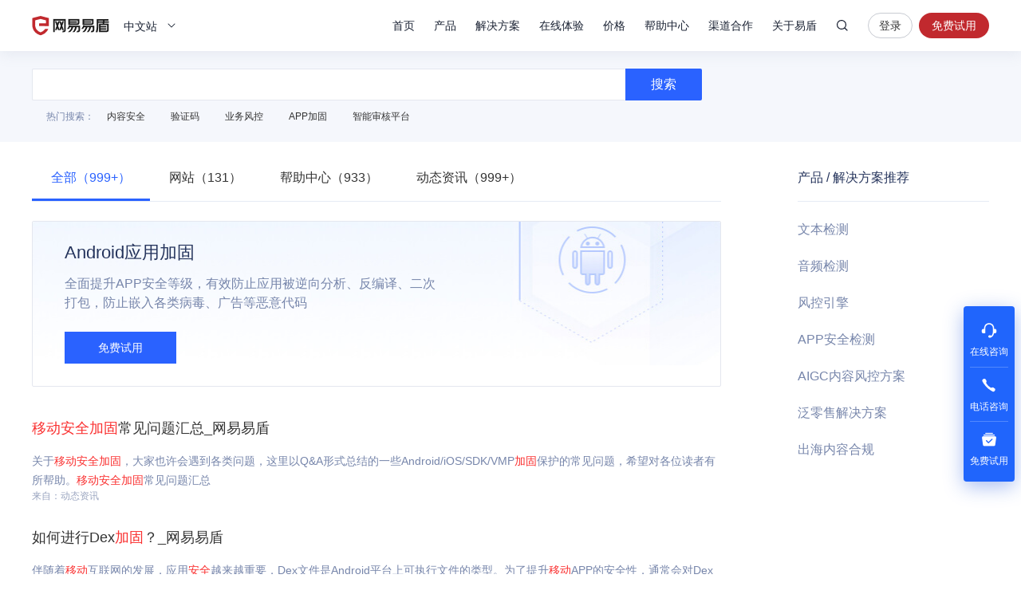

--- FILE ---
content_type: text/css; charset=utf-8
request_url: https://dun.163.com/public/assets/pt_search_search.css?8eeab7c07aa0bd86dd02e08f0c9511b2
body_size: 3332
content:
.layout-main{min-width:1200px;}.search-search{margin-top:58px;margin-bottom:16px;background:#f5f7fc;}.search-search__content{padding-top:28px;font-size:0;height:40px;vertical-align:middle;}.search-search__input{width:744px;height:100%;line-height:38px;background:#fff;border:1px solid #e4e7ef;border-right:none;border-top-left-radius:2px;border-bottom-left-radius:2px;padding:0 16px;font-size:16px;color:#25345c;vertical-align:middle;box-sizing:border-box;}.search-search__btn{width:96px;height:100%;line-height:40px;text-align:center;background-color:#2a62ff;font-size:16px;color:#fff;border-top-right-radius:2px;border-bottom-right-radius:2px;vertical-align:middle;}.search-search__btn:hover{background-color:#4475ff;}.search-hot{margin-top:12px;font-size:0;padding-bottom:23px;}.search-hot__title,.search-hot__item{display:inline-block;*display:inline-blockine;*zoom:1;font-size:12px;line-height:17px;}.search-hot__title{color:#7786ab;margin-right:16px;margin-left:18px;}.search-hot__item{color:#25345c;}.search-hot__item a:hover{color:#2a62ff;}.search-hot__item + .search-hot__item{margin-left:32px;}.search-content{min-height:334px;}.search-content .layout-container{position:relative;}.search-left{margin-right:336px;padding-bottom:80px;}.search-recommend{position:absolute;right:0;top:0;width:240px;}.search-recommend__title{font-size:16px;color:#25345c;line-height:22px;padding:18px 0;border-bottom:1px solid #e6ebf5;}.search-recommend__item{margin-top:24px;}.search-recommend__item a{font-size:16px;line-height:22px;color:#7786ab;}.search-recommend__item a:hover{color:#2a62ff;}.search-tab{font-size:0;border-bottom:1px solid #e6ebf5;}.search-tab__item{display:inline-block;*display:inline-blockine;*zoom:1;font-size:16px;line-height:22px;color:#25345c;}.search-tab__item a{box-sizing:border-box;display:inline-block;*display:inline-blockine;*zoom:1;padding:18px 24px;-webkit-transition:all 0.3s ease-out;-moz-transition:all 0.3s ease-out;-ms-transition:all 0.3s ease-out;-o-transition:all 0.3s ease-out;transition:all 0.3s ease-out;position:relative;}.search-tab__item a:before{content:"";height:3px;width:0;background-color:#2a62ff;position:absolute;bottom:0;left:0;}.search-tab__item a:hover{color:#2a62ff;}.search-tab__item.active a{color:#2a62ff;}.search-tab__item.active a:before{width:100%;-webkit-animation:progressIn 0.3s ease-in;-moz-animation:progressIn 0.3s ease-in;-ms-animation:progressIn 0.3s ease-in;-o-animation:progressIn 0.3s ease-in;animation:progressIn 0.3s ease-in;}.search-empty{text-align:center;padding-bottom:136px;}.search-empty__icon{display:block;margin:80px auto 0;width:72px;height:72px;background:url(../res/next/search_empty.jpg?195b7987a958399a5d7c72e5cd954f3b) no-repeat;}.search-empty__content{margin-top:32px;font-size:18px;color:#25345c;line-height:22px;}.search-empty__link{margin-left:8px;color:#2a62ff;}.search-empty__link:hover{color:#4475ff;}.search-service{margin-top:24px;margin-bottom:16px;}.search-service__inner{width:100%;min-height:180px;box-sizing:border-box;background-repeat:no-repeat;background-size:contain;padding:0 40px 28px;display:block;border:1px solid #e4e7ef;border-radius:2px;}.search-service__inner:hover{box-shadow:0 4px 8px 0 rgba(41,92,204,0.1);}.search-service__inner.text-detection{background-image:url(../res/next/search/text_detection.jpg?4f9fa15621403988749c6a12899d283a);}.search-service__inner.picture-detection{background-image:url(../res/next/search/picture_detection.jpg?6688353fe5e1a2d4968bba6cf4072b5f);}.search-service__inner.video-detection{background-image:url(../res/next/search/video_detection.jpg?263ff37354534e7b9f68f813a37b54c8);}.search-service__inner.audio-detection{background-image:url(../res/next/search/audio_detection.jpg?b8bcb428ad7ef258264655029ea858e4);}.search-service__inner.censor{background-image:url(../res/next/search/censor.jpg?1c4f1a19c8a245b294a679291ab730fb);}.search-service__inner.censor-system{background-image:url(../res/next/search/censor_system.jpg?2252e72612c750a3bee6f4797460c4c8);}.search-service__inner.captcha{background-image:url(../res/next/search/captcha.jpg?1a8ac79ab01ff144c370d08a5ad89614);}.search-service__inner.phone-verification{background-image:url(../res/next/search/phone_verification.jpg?9013c9f97bf6e6dfeb6250178b196431);}.search-service__inner.sms{background-image:url(../res/next/search/sms.jpg?178075f79d09718f506a3c8ee0da00f2);}.search-service__inner.certification{background-image:url(../res/next/search/certification.jpg?992f2d31fa90ad6cfc60acc4eae368ec);}.search-service__inner.register-protect{background-image:url(../res/next/search/register_protect.jpg?e85f884402b99769dcb6dace17215de8);}.search-service__inner.login-protect{background-image:url(../res/next/search/login_protect.jpg?fca5b59d1e47ecb06a9ecf5cf4c9eea3);}.search-service__inner.anticheat{background-image:url(../res/next/search/anticheat.jpg?47c2c48d41d9971a3efc5b793ad94a82);}.search-service__inner.dna{background-image:url(../res/next/search/dna.jpg?803d74b604b11e590582edfee5582340);}.search-service__inner.phone-game{background-image:url(../res/next/search/phone_game.jpg?70b05193838a99425d1d8238c1ad8dc7);}.search-service__inner.android-reinforce{background-image:url(../res/next/search/android_reinforce.jpg?c2d299f650b296c1fe9a437c47e89c8b);}.search-service__inner.ios-reinforce{background-image:url(../res/next/search/ios_reinforce.jpg?e9ab605a8f795c01fe4b2f0cc45eea56);}.search-service__inner.ios-reinforce{background-image:url(../res/next/search/ios_reinforce.jpg?e9ab605a8f795c01fe4b2f0cc45eea56);}.search-service__inner.sdk-reinforce{background-image:url(../res/next/search/sdk_reinforce.jpg?c761b35d4906672b0d4ac7e1a6efb101);}.search-service__inner.security-module{background-image:url(../res/next/search/security_module.jpg?d427e4b639d70f8d1502d1da09287099);}.search-service__inner.ddos{background-image:url(../res/next/search/ddos.jpg?6fc42d9a1c38d0e4d682595a52374ed5);}.search-service__inner.penetration-test{background-image:url(../res/next/search/penetration_test.jpg?9e149947239b6a2d450c18002a26c6b9);}.search-service__inner.waf{background-image:url(../res/next/search/waf.jpg?dd3b9b793988677fd86412b690e70eba);}.search-service__inner.solution{background-image:url(../res/next/search/solution.jpg?98c0b68e8d9d45e01243d5a3254dbcbc);}.search-service__title{font-size:22px;color:#25345c;line-height:30px;padding-top:24px;}.search-service__content{font-size:16px;line-height:24px;color:#7786ab;margin-top:12px;padding-bottom:24px;width:480px;}.search-service__btn{width:140px;height:40px;text-align:center;background-color:#2a62ff;font-size:14px;color:#fff;}.search-list__content{padding-top:24px;}.search-list__content em{color:#fa3030;}.search-list__item + .search-list__item{margin-top:32px;}.search-list__title{font-size:18px;color:#25345c;line-height:25px;max-width:100%;white-space:nowrap;overflow:hidden;text-overflow:ellipsis;}.search-list__title a:hover{color:#2a62ff;}.search-list__title a:hover em{color:#2a62ff;}.search-list__descripe{margin-top:16px;font-size:14px;color:#7786ab;line-height:24px;}.search-list__from{font-size:12px;color:#99a4bf;line-height:16px;margin-top:12px;}.search-pagger{margin-top:40px;border-top:1px solid #e6ebf5;padding-top:24px;text-align:center;}.search-pagger__container{zoom:1;display:inline-block;*display:inline-blockine;*zoom:1;}.search-pagger__container:before,.search-pagger__container:after{content:"";display:table;}.search-pagger__container:after{clear:both;overflow:hidden;}.search-pagger__item{float:left;margin:0 4px;height:32px;line-height:32px;min-width:24px;}.search-pagger__page{display:block;width:32px;height:100%;text-align:center;border:1px solid #e4e7ef;border-radius:2px;box-sizing:border-box;color:#7786ab;}.search-pagger__page.active{color:#2a62ff;border:none;}.search-pagger__page.disabled{cursor:not-allowed;}.search-relate{padding:24px 40px;background:#fafbff;border-radius:1px;border:1px solid #e6ebf5;margin-top:24px;}.search-relate__title{font-size:14px;color:#7786ab;line-height:22px;}.search-relate__contianer{margin-top:8px;}.search-relate__item{display:inline-block;*display:inline-blockine;*zoom:1;margin-top:8px;margin-right:56px;font-size:14px;color:#25345c;line-height:22px;}.search-relate__item a:hover{color:#2a62ff;}@media only screen and (-webkit-min-device-pixel-ratio: 1.5),only screen and (min--moz-device-pixel-ratio: 1.5),only screen and (-o-min-device-pixel-ratio: 1.5),only screen and (min-device-pixel-ratio: 1.5),only screen and (min-resolution: 2dppx){.search-empty__icon{background-image:url(../res/next/search_empty@2x.jpg?8486a8cbaa703d9eae2a2c9143cb9321);background-size:cover;}.search-service__inner.text-detection{background-image:url(../res/next/search/text_detection@2x.jpg?c57adb66663918035b614a943ca7e965);}.search-service__inner.picture-detection{background-image:url(../res/next/search/picture_detection@2x.jpg?e163bdea445123addfe73b9cc1053702);}.search-service__inner.video-detection{background-image:url(../res/next/search/video_detection@2x.jpg?66a8b1da3428b4398ad0f20af7013eaf);}.search-service__inner.audio-detection{background-image:url(../res/next/search/audio_detection@2x.jpg?2b4e87a944e9ce8f84a7623f0488b84a);}.search-service__inner.censor{background-image:url(../res/next/search/censor@2x.jpg?cca9fac9a173559ca6a29f323f1ed115);}.search-service__inner.censor-system{background-image:url(../res/next/search/censor_system@2x.jpg?bec68308b2bbc671392eb54213e0af36);}.search-service__inner.captcha{background-image:url(../res/next/search/captcha@2x.jpg?0271bc6c4ce871d32145837dec7561e6);}.search-service__inner.phone-verification{background-image:url(../res/next/search/phone_verification@2x.jpg?ab3ca00146eee0c89098fede4cee22eb);}.search-service__inner.sms{background-image:url(../res/next/search/sms@2x.jpg?f7135692650a0b7cd33bc6bd745ff8ef);}.search-service__inner.certification{background-image:url(../res/next/search/certification@2x.jpg?97fab0bcc85f02a98ad556a397cf90ef);}.search-service__inner.register-protect{background-image:url(../res/next/search/register_protect@2x.jpg?e2663c21c12c387a8fe697838f790243);}.search-service__inner.login-protect{background-image:url(../res/next/search/login_protect@2x.jpg?5f60449792179af9fab4f65c39d76b34);}.search-service__inner.anticheat{background-image:url(../res/next/search/anticheat@2x.jpg?7e8764d882ce28706f6fbeac4fba5d39);}.search-service__inner.dna{background-image:url(../res/next/search/dna@2x.jpg?1ae60d54f2b08eb032d73c04272faf7e);}.search-service__inner.phone-game{background-image:url(../res/next/search/phone_game@2x.jpg?a41e3ba9eea48b13eaf9bfd3e2f14105);}.search-service__inner.android-reinforce{background-image:url(../res/next/search/android_reinforce@2x.jpg?042eb5da8c9eceb22355746f3b69fdb7);}.search-service__inner.ios-reinforce{background-image:url(../res/next/search/ios_reinforce@2x.jpg?954fc880d707c43287af9169dc92874e);}.search-service__inner.ios-reinforce{background-image:url(../res/next/search/ios_reinforce@2x.jpg?954fc880d707c43287af9169dc92874e);}.search-service__inner.sdk-reinforce{background-image:url(../res/next/search/sdk_reinforce@2x.jpg?3021141c6feb5136965eae74e6467f58);}.search-service__inner.security-module{background-image:url(../res/next/search/security_module@2x.jpg?1d745b4fe128a019e5bcb07445d031d3);}.search-service__inner.ddos{background-image:url(../res/next/search/ddos@2x.jpg?a32ccf953a8bc5ad2d806ff9ec2fdbc2);}.search-service__inner.penetration-test{background-image:url(../res/next/search/penetration_test@2x.jpg?b9dc1eaec8dba7858d470da1715479a2);}.search-service__inner.waf{background-image:url(../res/next/search/waf@2x.jpg?9e026801d396dd0cd709fc7629151d01);}.search-service__inner.solution{background-image:url(../res/next/search/solution@2x.jpg?cfcf2c214dd90b39815608688f1b0c9d);}}

--- FILE ---
content_type: text/css
request_url: https://app.wowpop.cn/themes/altum/assets/css/pixel.css
body_size: 44012
content:
:root{--altumcode-spacing:20px}.altumcode{--fontFamily:"PingFang SC","Microsoft Yahei"!important}.altumcode .fl{float:left}.altumcode .fr{float:right}.fl{float:left}.fr{float:right}.altumcode{z-index:999999999;visibility:hidden;transition-duration:.3s;transition-property:opacity,transform}@media print{.altumcode{display:none!important}}.altumcode-clickable{cursor:pointer!important}.altumcode *{box-sizing:border-box;margin:0!important;padding:initial!important;width:initial!important;height:initial!important;line-height:normal!important}.altumcode.on-fadeIn{visibility:visible!important;animation:ease .3s fadeIn forwards!important}.altumcode.on-slideInUp{visibility:visible!important;animation:ease .3s slideInUp forwards!important}.altumcode.on-slideInDown{visibility:visible!important;animation:ease .3s slideInDown forwards!important}.altumcode.on-zoomIn{visibility:visible!important;animation:ease .3s zoomIn forwards!important}.altumcode.on-bounceIn{visibility:visible!important;animation:ease .3s bounceIn forwards!important}.altumcode.off-fadeOut{visibility:visible!important;animation:ease .3s fadeOut both!important}.altumcode.off-slideOutUp{visibility:visible!important;animation:ease .3s slideOutUp both!important}.altumcode.off-slideOutDown{visibility:visible!important;animation:ease .3s slideOutDown both!important}.altumcode.off-zoomOut{visibility:visible!important;animation:ease .3s zoomOut forwards!important}.altumcode.off-bounceOut{visibility:visible!important;animation:ease .3s bounceOut forwards!important}.altumcode-close{opacity:.4!important;transition:.15s all!important}.altumcode-close:hover{opacity:.6!important;cursor:pointer!important}.altumcode-rounded{border-radius:8px!important}.altumcode-top_left{position:fixed!important;top:var(--altumcode-spacing);left:var(--altumcode-spacing);max-width:100%!important}.altumcode-top_center{position:fixed!important;top:var(--altumcode-spacing);right:0;left:0;margin:auto;width:max-content;max-width:100%!important}.altumcode-top_right{position:fixed!important;top:var(--altumcode-spacing);right:var(--altumcode-spacing);max-width:100%!important}.altumcode-middle_left{position:fixed!important;top:calc(45%);left:var(--altumcode-spacing);margin:auto 0;max-width:100%!important}.altumcode-middle_center{position:fixed!important;top:0;right:0;left:0;margin:auto;width:max-content;max-width:100%!important}.altumcode-middle_right{position:fixed!important;top:calc(45%);right:var(--altumcode-spacing);margin:auto 0;max-width:100%!important}.altumcode-bottom_left{position:fixed!important;bottom:var(--altumcode-spacing);left:var(--altumcode-spacing);max-width:100%!important}.altumcode-bottom_center{position:fixed!important;right:0;bottom:var(--altumcode-spacing);left:0;margin:auto;width:max-content;max-width:100%!important}.altumcode-bottom_right{position:fixed!important;right:var(--altumcode-spacing);bottom:var(--altumcode-spacing);max-width:100%!important}.altumcode-top{position:initial!important;display:none;max-width:100%!important}.altumcode-bottom{position:initial!important;display:none;max-width:100%!important}.altumcode-top_floating{position:fixed!important;display:none;width:100%!important}.altumcode-bottom_floating{position:fixed!important;bottom:0!important;display:none;width:100%!important}.altumcode-wrapper{position:relative!important;padding:10px!important;border:0 solid #000;background:#fff;color:#000}.altumcode-wrapper-straight{border-radius:0!important}.altumcode-wrapper-rounded{border-radius:8px!important}.altumcode-wrapper-round{border-radius:100px!important}.altumcode-wrapper-shadow{box-shadow:0 10px 15px -3px rgba(0,0,0,.08),0 4px 6px -2px rgba(0,0,0,.04)!important}.altumcode-site{display:inline-block!important;font-size:10px!important}.altumcode-toast-pulse{display:block!important;margin:18px!important;width:25px!important;height:25px!important;border-radius:50%!important;background:#17bf21;box-shadow:0 0 0 rgba(39,204,48,.4)!important;animation:altumcode-toast-pulse 2s infinite!important}@keyframes altumcode-toast-pulse{0%{box-shadow:0 0 0 0 rgba(39,204,48,.4)}70%{box-shadow:0 0 0 10px rgba(204,169,44,0)}100%{box-shadow:0 0 0 0 rgba(204,169,44,0)}}.altumcode-toast-star{color:#ffc100!important;font-size:13px!important}.altumcode-agreement-checkbox{display:flex!important;align-items:center!important}.altumcode-agreement-checkbox-input{appearance:initial!important;-webkit-appearance:checkbox!important;-moz-appearance:checkbox!important}.altumcode-agreement-checkbox-text{margin:0!important;margin-top:2px!important;margin-left:5px!important;font-size:12px!important}@keyframes fadeIn{from{opacity:0}to{opacity:1}}@keyframes fadeOut{from{opacity:1}to{opacity:0}}@keyframes slideInUp{0%{visibility:visible;transform:translate3d(0,100%,0)}99%{transform:translate3d(0,0,0)}100%{transform:none}}@keyframes slideInDown{0%{visibility:visible;transform:translate3d(0,-100%,0)}99%{transform:translate3d(0,0,0)}100%{transform:none}}@keyframes slideOutUp{from{transform:translate3d(0,0,0)}to{visibility:hidden;transform:translate3d(0,-100%,0)}}@keyframes slideOutDown{from{transform:translate3d(0,0,0)}to{visibility:hidden;transform:translate3d(0,100%,0)}}@keyframes zoomIn{from{opacity:0;transform:scale3d(.3,.3,.3)}50%{opacity:1;transform:scale3d(1,1,1)}100%{transform:unset}}@keyframes zoomOut{from{opacity:1}50%{opacity:0;transform:scale3d(.3,.3,.3)}to{opacity:0}}@keyframes bounceIn{20%,40%,60%,80%,from,to{animation-timing-function:cubic-bezier(.215,.61,.355,1)}0%{opacity:0;transform:scale3d(.3,.3,.3)}20%{transform:scale3d(1.1,1.1,1.1)}40%{transform:scale3d(.9,.9,.9)}60%{opacity:1;transform:scale3d(1.03,1.03,1.03)}80%{transform:scale3d(.97,.97,.97)}99%{opacity:1;transform:scale3d(1,1,1)}to{transform:none}}@keyframes bounceOut{20%{transform:scale3d(.9,.9,.9)}50%,55%{opacity:1;transform:scale3d(1.1,1.1,1.1)}to{opacity:0;transform:scale3d(.3,.3,.3)}}.altumcode-button-bar-wrapper{display:flex;width:100%!important;justify-content:center}.altumcode-button-bar-content{display:flex!important;flex-direction:column!important}.altumcode-button-bar-row{display:flex!important;flex-direction:column!important}.altumcode-button-bar-title{margin-bottom:15px!important;font-weight:700!important;font-size:18px!important}.altumcode-button-bar-middle{display:flex!important;margin-bottom:10px!important}.altumcode-button-bar-middle .altumcode-close{margin-left:10px!important}.altumcode-button-bar-button{padding:8px 12px!important;border:0!important;border-radius:4px!important;background:#fff;text-align:center!important;font-weight:700!important;font-size:14px!important;flex-grow:1!important}@media (min-width:768px){.altumcode-button-bar-row{flex-direction:row!important;align-items:center!important}.altumcode-button-bar-title{margin-right:20px!important;margin-bottom:0!important}.altumcode-button-bar-middle{margin-bottom:0!important;align-items:center!important}.altumcode-button-bar-middle .altumcode-close{margin-left:20px!important}}@media (min-width:576px){.altumcode-button-modal-wrapper{max-width:450px!important}}.altumcode-button-modal-content{display:flex!important;padding:10px!important;flex-direction:column!important;align-items:center!important}.altumcode-button-modal-image{margin-bottom:25px!important;height:auto;max-width:80%}.altumcode-button-modal-header{display:flex!important;justify-content:right!important}.altumcode-button-modal-title{margin-bottom:15px!important;font-weight:700!important;font-size:24px!important;flex-grow:1!important}.altumcode-button-modal-description{margin-bottom:20px!important;text-align:center!important;font-size:14px!important}.altumcode-button-modal-button-wrapper{display:flex!important;margin-bottom:20px!important;justify-content:center!important;flex-grow:1!important}.altumcode-button-modal-button{padding:12px 38px!important;border:0!important;border-radius:50px!important;background:#000;color:#fff;text-align:center!important;font-size:14px!important;transition:.3s opacity!important}.altumcode-button-modal-button:hover{text-decoration:none!important;opacity:.95!important}.altumcode-button-modal-wrapper .altumcode-close{position:absolute!important;right:20px!important}.altumcode-collector-bar-wrapper{display:flex;width:100%!important;justify-content:center}.altumcode-collector-bar-content{display:flex!important;flex-direction:column!important}.altumcode-collector-bar-row{display:flex!important;margin-bottom:5px!important;flex-direction:column!important}.altumcode-collector-bar-title{margin-bottom:15px!important;font-weight:700!important;flex-grow:1!important}.altumcode-collector-bar-form{display:flex!important;flex-direction:column!important}.altumcode-collector-bar-form-content{display:flex!important;align-items:center!important}.altumcode-collector-bar-form .altumcode-agreement-checkbox{margin-top:10px!important}.altumcode-collector-bar-form-content input{margin-right:10px!important;padding:8px 12px!important;border:0!important;border-radius:5px!important;background:#fff;box-shadow:0 3px 6px -1px rgba(0,0,0,.12)!important;color:#495057;font-size:14px!important;flex-grow:1!important}.altumcode-collector-bar-form-content input:focus{outline:0}.altumcode-collector-bar-form-content button{margin-right:15px!important;padding:8px 13px!important;border:0!important;border-radius:5px!important;background:#000;box-shadow:0 3px 6px -1px rgba(0,0,0,.12)!important;color:#fff;font-size:14px!important;cursor:pointer!important}.altumcode-collector-bar-form-content button:focus{outline:0}@media (min-width:768px){.altumcode-collector-bar-row{flex-direction:row!important;align-items:center!important}.altumcode-collector-bar-title{margin-right:20px!important;margin-bottom:0!important}.altumcode-collector-bar-form .altumcode-agreement-checkbox{margin-top:5px!important}}.altumcode-collector-modal-wrapper{padding:0!important}@media (min-width:576px){.altumcode-collector-modal-wrapper{max-width:550px!important}}.altumcode-collector-modal-image-holder{height:300px!important;min-width:100%!important;border-top-right-radius:8px!important;border-top-left-radius:8px!important;background-position:center!important;background-size:cover!important;background-repeat:no-repeat!important}.altumcode-collector-modal-content{display:flex!important;padding:30px!important;flex-direction:column!important}.altumcode-collector-modal-header{display:flex!important;justify-content:right!important}.altumcode-collector-modal-title{margin-bottom:25px!important;text-align:center!important;font-weight:700!important;font-size:24px!important;flex-grow:1!important}.altumcode-collector-modal-description{margin-bottom:25px!important;text-align:center!important;font-size:16px!important}.altumcode-collector-modal-form{display:flex!important;margin-bottom:20px!important;flex-direction:column!important}.altumcode-collector-modal-row{display:flex!important;margin-bottom:15px!important;flex-direction:row!important;justify-content:space-around!important}.altumcode-collector-modal-row input{margin-right:10px!important;padding:12px 12px!important;border:1px solid hsla(0,0%,85%,1)!important;border-radius:5px!important;background:#fff;color:#495057;font-size:14px!important;transition:.3s border!important;flex-grow:1!important}.altumcode-collector-modal-row input:hover{border:1px solid hsla(0,0%,90%,1)!important}.altumcode-collector-modal-row button{padding:12px 14px!important;border:0!important;border-radius:5px!important;background:#000;color:#fff;font-weight:700;font-size:14px!important;cursor:pointer!important;transition:.3s opacity!important}.altumcode-collector-modal-row button:hover{opacity:.95!important}.altumcode-collector-modal-wrapper .altumcode-close{position:absolute!important;right:20px!important}.altumcode-collector-two-modal-wrapper{display:flex!important;padding:0!important;flex-direction:column!important}.altumcode-collector-two-modal-image-holder{height:250px!important;min-width:100%!important;border-top-right-radius:8px!important;border-top-left-radius:8px!important;background-position:center!important;background-size:cover!important;background-repeat:no-repeat!important}.altumcode-collector-two-modal-content{display:flex!important;padding:30px!important;flex-direction:column!important}.altumcode-collector-two-modal-header{display:flex!important;justify-content:right!important}.altumcode-collector-two-modal-title{margin-bottom:25px!important;text-align:center!important;font-weight:700!important;font-size:24px!important;flex-grow:1!important}.altumcode-collector-two-modal-description{margin-bottom:25px!important;text-align:center!important;font-size:16px!important}.altumcode-collector-two-modal-form{margin-bottom:20px!important}.altumcode-collector-two-modal-row{display:flex!important;margin-bottom:15px!important;flex-direction:column!important}.altumcode-collector-two-modal-row input{margin-bottom:10px!important;padding:12px 12px!important;border:1px solid hsla(0,0%,85%,1)!important;border-radius:5px!important;background:#fff;color:#495057;font-size:14px!important;transition:.3s border!important;flex-grow:1!important}.altumcode-collector-two-modal-row input:hover{border:1px solid hsla(0,0%,90%,1)!important}.altumcode-collector-two-modal-row button{padding:12px 14px!important;border:0!important;border-radius:5px!important;background:#000;color:#fff;font-weight:700;font-size:16px!important;cursor:pointer!important;transition:.3s opacity!important;flex-grow:1!important}.altumcode-collector-two-modal-row button:hover{opacity:.95!important}.altumcode-collector-two-modal-wrapper .altumcode-close{position:absolute!important;right:20px!important}@media (min-width:768px){.altumcode-collector-two-modal-wrapper{max-width:700px!important;flex-direction:row!important}.altumcode-collector-two-modal-image-holder{height:auto!important;min-width:300px!important;border-bottom-left-radius:8px!important;border-top-left-radius:8px!important;background-position:center!important;background-size:cover!important;background-repeat:no-repeat!important}}@media (min-width:576px){.altumcode-conversions-counter-wrapper{width:300px!important}}.altumcode-conversions-counter-content{display:flex!important;flex-direction:column!important;align-items:center!important}.altumcode-conversions-counter-header{display:flex!important;margin-bottom:5px!important;width:100%!important;flex-direction:row!important;align-items:center!important;justify-content:space-around!important}.altumcode-conversions-counter-number{margin-right:5px!important;padding:3px 18px!important;border-radius:4px!important;font-weight:bolder!important;font-size:21px!important}.altumcode-conversions-counter-title{margin-bottom:0!important;font-size:15px!important}.altumcode-conversions-counter-time{margin-bottom:0!important;color:grey;font-size:12px!important}.altumcode-conversions-counter-close{align-self:end!important}@media (min-width:576px){.altumcode-cookie-notification-wrapper{max-width:400px!important}}.altumcode-cookie-notification-content{display:flex!important;flex-direction:column!important}.altumcode-cookie-notification-header{display:flex!important;flex-direction:row!important;align-items:center!important}.altumcode-cookie-notification-image{margin-right:8px!important;height:50px!important;min-width:50px!important}.altumcode-cookie-notification-description{margin-bottom:0!important;font-size:14px!important}.altumcode-cookie-notification-close{align-self:end!important}.altumcode-cookie-notification-url{font-weight:700!important}.altumcode-cookie-notification-button{display:block!important;margin:10px 0!important;padding:6px!important;width:100%!important;border:0!important;border-radius:4px!important;text-align:center!important;font-weight:700!important;font-size:16px!important;transition:opacity .3s!important}.altumcode-cookie-notification-button:hover{opacity:.9!important;cursor:pointer!important}@media (min-width:576px){.altumcode-countdown-collector-wrapper{max-width:420px!important}}.altumcode-countdown-collector-content{display:flex!important;padding:5px!important;flex-direction:column!important;align-items:center!important}.altumcode-countdown-collector-header{display:flex!important;width:100%!important}.altumcode-countdown-collector-title{margin-bottom:0!important;text-align:center!important;font-weight:700!important;font-size:18px!important;flex-grow:1!important}.altumcode-countdown-collector-description{margin-bottom:25px!important;font-size:14px!important}.altumcode-countdown-collector-content-title{margin-bottom:12.5px!important;text-decoration:underline;font-weight:700!important;font-size:12px!important}.altumcode-countdown-collector-timer{display:flex!important;margin-bottom:12.5px!important;width:100%!important;flex-direction:row!important;justify-content:space-between!important}.altumcode-countdown-collector-timer-block{display:flex!important;flex-direction:column!important;align-items:center!important}.altumcode-countdown-collector-time{padding:4px 8px!important;width:35px!important;border-radius:3px!important;background:#000;color:#fff;text-align:center!important}.altumcode-countdown-collector-time-text{font-size:10px!important}.altumcode-countdown-collector-form{display:flex!important;margin-bottom:15px!important;flex-direction:column!important}.altumcode-countdown-collector-row{display:flex!important;margin-bottom:15px!important;flex-direction:row!important}.altumcode-countdown-collector-row input{padding:6px 12px!important;border:0!important;border-bottom-left-radius:3px!important;border-top-left-radius:3px!important;background:#fff;box-shadow:0 3px 6px -1px rgba(0,0,0,.12)!important;color:#495057;font-size:14px!important}.altumcode-countdown-collector-row input:focus{outline:0}.altumcode-countdown-collector-row button{padding:8px 13px!important;border:0!important;border-top-right-radius:3px!important;border-bottom-right-radius:3px!important;background:#000;box-shadow:0 3px 6px -1px rgba(0,0,0,.12)!important;color:#fff;font-size:14px!important;cursor:pointer!important}.altumcode-countdown-collector-row button:focus{outline:0}@media (min-width:576px){.altumcode-coupon-wrapper{max-width:480px!important}}.altumcode-coupon-content{display:flex!important;padding:8px!important;flex-direction:column!important;align-items:center!important}.altumcode-coupon-header{display:flex!important;margin-bottom:8px!important}.altumcode-coupon-title{margin-bottom:0!important;font-weight:700!important;font-size:18px!important;flex-grow:1!important}.altumcode-coupon-description{margin-bottom:8px!important;font-size:16px!important}.altumcode-coupon-image{margin-right:16px!important;width:170px!important;border-radius:8px!important}.altumcode-coupon-coupon-code{margin:18px 0!important;padding:8px!important;border:2px dashed #000!important;border-radius:8px!important;background:#fff;text-align:center!important;font-weight:700!important;font-size:18px!important}.altumcode-coupon-button{display:block!important;margin:18px 0!important;padding:8px!important;border-radius:8px!important;text-align:center!important;font-weight:700!important;font-size:18px!important}.altumcode-coupon-button:hover{color:initial;text-decoration:none!important;opacity:.9!important}.altumcode-coupon-footer{text-decoration:underline!important;font-size:14px!important}@media (min-width:768px){.altumcode-coupon-content{flex-direction:row!important}}.altumcode-coupon-bar-wrapper{display:flex;width:100%!important;justify-content:center}.altumcode-coupon-bar-content{display:flex!important;flex-direction:column!important}.altumcode-coupon-bar-row{display:flex!important;flex-direction:column!important}.altumcode-coupon-bar-title{margin-bottom:15px!important;font-weight:700!important;font-size:18px!important}.altumcode-coupon-bar-middle{display:flex!important;margin-bottom:10px!important}.altumcode-coupon-bar-middle .altumcode-close{margin-left:10px!important}.altumcode-coupon-bar-coupon-code{padding:6px 12px!important;border:2px dashed #000;border-radius:4px!important;background:#fff;text-align:center!important;font-weight:700!important;font-size:14px!important;flex-grow:1!important}@media (min-width:768px){.altumcode-coupon-bar-row{flex-direction:row!important;align-items:center!important}.altumcode-coupon-bar-title{margin-right:20px!important;margin-bottom:0!important}.altumcode-coupon-bar-middle{margin-bottom:0!important;align-items:center!important}.altumcode-coupon-bar-middle .altumcode-close{margin-left:20px!important}}.altumcode-email-collector-content{display:flex!important;padding:16px!important;flex-direction:column!important}.altumcode-email-collector-header{display:flex!important;margin-bottom:18px!important}.altumcode-email-collector-title{font-weight:700!important;font-size:21px!important;flex-grow:1!important}.altumcode-email-collector-description{margin-bottom:18px!important;font-size:14px!important}.altumcode-email-collector-form{display:flex!important;margin-bottom:18px!important;flex-direction:column!important}.altumcode-email-collector-row{display:flex!important;margin-bottom:15px!important;flex-direction:row!important}.altumcode-email-collector-row input{padding:6px 12px!important;border:0!important;border-bottom-left-radius:3px!important;border-top-left-radius:3px!important;background:#fff;box-shadow:0 3px 6px -1px rgba(0,0,0,.12)!important;color:#495057;font-size:14px!important;flex-grow:1!important}.altumcode-email-collector-row input:focus{outline:0}.altumcode-email-collector-row button{padding:8px 13px!important;border:0!important;border-top-right-radius:3px!important;border-bottom-right-radius:3px!important;background:#000;box-shadow:0 3px 6px -1px rgba(0,0,0,.12)!important;color:#fff;font-size:14px!important;cursor:pointer!important}.altumcode-email-collector-row button:focus{outline:0}@media (min-width:576px){.altumcode-email-collector-wrapper{max-width:390px!important}}@media (min-width:768px){.altumcode-email-collector-row input{flex-grow:0!important}}@media (min-width:576px){.altumcode-emoji-feedback-wrapper{max-width:400px!important}}.altumcode-emoji-feedback-content{display:flex!important;flex-direction:column!important;align-items:center!important}.altumcode-emoji-feedback-header{display:flex!important;width:100%!important}.altumcode-emoji-feedback-title{margin:5px 10px 10px 10px!important;text-align:center!important;font-weight:700!important;font-size:16px!important;flex-grow:1!important}.altumcode-emoji-feedback-emojis{display:flex!important;margin-bottom:10px!important;width:100%!important;flex-direction:row!important;align-items:center!important;justify-content:space-around!important}.altumcode-emoji-feedback-emoji{margin:0 5px!important;width:35px!important;height:35px!important;transition:all .3s ease-in-out}.altumcode-emoji-feedback-emoji:hover{cursor:pointer;transform:scale(1.1)}.altumcode-emoji-feedback-emoji-clicked{animation:altumcode-emoji-feedback-emoji-click 1s!important}@keyframes altumcode-emoji-feedback-emoji-click{0%{opacity:1;transform:scale(1.1)}50%{opacity:.7;transform:scale(1.5)}100%{opacity:0;transform:scale(1)}}.altumcode-engagement-links-wrapper{width:300px!important;max-width:325px!important}.altumcode-engagement-links-content{display:flex!important;padding:10px!important;flex-direction:column!important}.altumcode-engagement-links-header{display:flex!important;align-items:center!important}.altumcode-engagement-links-title{margin-bottom:0!important;text-align:center!important;font-weight:700!important;font-size:22px!important;cursor:pointer!important;flex-grow:1!important}.altumcode-engagement-links-hidden{display:none!important}.altumcode-engagement-links-shown{display:block!important;visibility:visible!important;animation:ease .3s fadeIn forwards!important}.altumcode-engagement-links-category-title{margin-bottom:5px!important;color:#000;text-align:center!important;font-size:18px!important}.altumcode-engagement-links-category-description{margin-bottom:0!important;color:#000;text-align:center!important;font-size:12px!important}.altumcode-engagement-links-category-links{display:flex!important;margin:10px 0!important;flex-direction:column!important}.altumcode-engagement-links-category-link{display:flex!important;margin-bottom:10px!important;padding:4px 10px!important;border-style:solid!important;border-width:1px!important;border-radius:6px!important;transition:all .3s!important;flex-direction:row!important;align-items:center!important}.altumcode-engagement-links-category-link:hover{text-decoration:none!important;opacity:.9!important}.altumcode-engagement-links-category-link-image{margin-right:10px!important;width:20px!important;height:20px!important}.altumcode-engagement-links-category-link-title{margin-bottom:0!important;font-weight:700!important;font-size:13px!important}.altumcode-engagement-links-category-link-description{margin-bottom:0!important;font-size:11px!important}.altumcode-engagement-links-wrapper .altumcode-close{margin-left:15px!important}@media (min-width:768px){.altumcode-engagement-links-wrapper{width:315px!important;max-width:350px!important}}@media (min-width:576px){.altumcode-image-wrapper{max-width:550px!important}}.altumcode-image-content{display:flex!important;padding:8px!important;flex-direction:column!important;align-items:center!important}.altumcode-image-header{display:flex!important;margin-bottom:8px!important;width:100%!important}.altumcode-image-title{text-align:center!important;font-weight:700!important;font-size:21px!important;flex-grow:1!important}.altumcode-image-image-img{max-width:100%!important;max-height:100%!important;border-radius:8px!important}.altumcode-image-button{display:block!important;margin:16px 0!important;padding:10px 18px!important;border-radius:100px!important;text-align:center!important;font-weight:700!important;font-size:16px!important}.altumcode-image-button:hover{color:initial;text-decoration:none!important;opacity:.9!important}.altumcode-image-footer{text-decoration:underline!important;font-size:14px!important}@media (min-width:576px){.altumcode-informational-wrapper{max-width:400px!important}}.altumcode-informational-content{display:flex!important;flex-direction:row!important;align-items:center!important}.altumcode-informational-header{display:flex!important;width:100%!important}.altumcode-informational-title{margin-bottom:0!important;font-weight:700!important;flex-grow:1!important}.altumcode-informational-description{margin-bottom:0!important;font-size:14px!important}.altumcode-informational-image{margin-right:8px!important;height:65px!important;min-width:65px!important}.altumcode-informational-bar-wrapper{display:flex;width:100%!important;justify-content:center}.altumcode-informational-bar-content{display:flex!important;flex-direction:row!important;align-items:center!important}.altumcode-informational-bar-header{display:flex!important;margin-bottom:5px!important;width:100%!important}.altumcode-informational-bar-title{margin-bottom:0!important;font-weight:700!important;flex-grow:1!important}.altumcode-informational-bar-description{margin-bottom:5px!important;font-size:14px!important}.altumcode-informational-bar-image{margin-right:25px!important;height:65px!important;min-width:65px!important}@media (min-width:576px){.altumcode-latest-conversion-wrapper{max-width:350px!important}}.altumcode-latest-conversion-content{display:flex!important;flex-direction:row!important;align-items:center!important}.altumcode-latest-conversion-header{display:flex!important;align-items:center!important}.altumcode-latest-conversion-title{margin-bottom:0!important;font-weight:700!important;font-size:14px!important;flex-grow:1!important}.altumcode-latest-conversion-description{margin-bottom:0!important;font-size:13px!important}.altumcode-latest-conversion-image{margin-right:16px!important;width:35px!important;height:35px!important}.altumcode-latest-conversion-footer{display:flex!important;flex-direction:row!important;justify-content:space-between!important}.altumcode-latest-conversion-time{color:grey;font-size:11px!important}.altumcode-live-counter-wrapper{width:220px!important}@media (min-width:576px){.altumcode-live-counter-wrapper{width:280px!important}}.altumcode-live-counter-content{display:flex!important;flex-direction:column!important;align-items:center!important}.altumcode-live-counter-header{display:flex!important;width:100%!important}.altumcode-live-counter-main{display:flex!important;flex-direction:row!important;align-items:center!important;justify-content:center!important;flex-grow:1!important}.altumcode-live-counter-number{padding:3px 32px!important;border-radius:4px!important;font-weight:bolder!important;font-size:21px!important}.altumcode-live-counter-close{align-self:end!important}.altumcode-live-counter-description{margin-bottom:16px!important;font-size:14px!important}@media (min-width:576px){.altumcode-random-review-wrapper{max-width:400px!important}}.altumcode-random-review-content{display:flex!important;flex-direction:row!important;align-items:center!important}.altumcode-random-review-header{display:flex!important;flex-direction:row!important;justify-content:space-between!important;align-items:center!important}.altumcode-random-review-stars{display:flex!important;flex-direction:row!important;align-items:center!important}.altumcode-random-review-stars div{margin-right:1px!important}.altumcode-random-review-title{margin-right:15px!important;margin-bottom:0!important;font-weight:700!important}.altumcode-random-review-description{margin-bottom:0!important;font-style:italic;font-size:14px!important}.altumcode-random-review-image{margin-right:8px!important;height:65px!important;min-width:65px!important}@media (min-width:576px){.altumcode-request-collector-wrapper{max-width:390px!important}}.altumcode-request-collector-content{display:flex!important;padding:5px!important;flex-direction:column!important;align-items:center!important}.altumcode-request-collector-header{display:flex!important;margin-bottom:25px!important;width:100%!important;flex-direction:row!important;align-items:center!important}.altumcode-request-collector-image{margin-right:8px!important;height:40px!important;min-width:40px!important}.altumcode-request-collector-header-text{flex-grow:1!important}.altumcode-request-collector-title{margin-bottom:0!important;font-weight:700!important;font-size:16px!important}.altumcode-request-collector-description{margin-bottom:0!important;font-size:14px!important}.altumcode-request-collector-content-title{margin-bottom:0!important;font-weight:700!important;font-size:18px!important}.altumcode-request-collector-content-description{margin-bottom:25px!important;font-size:16px!important}.altumcode-request-collector-close{align-self:end!important}.altumcode-request-collector-form{display:flex!important;margin-bottom:15px!important;flex-direction:column!important}.altumcode-request-collector-row{display:flex!important;margin-bottom:15px!important;flex-direction:row!important}.altumcode-request-collector-row input{padding:6px 12px!important;border:0!important;border-bottom-left-radius:3px!important;border-top-left-radius:3px!important;background:#fff;box-shadow:0 3px 6px -1px rgba(0,0,0,.12)!important;color:#495057;font-size:14px!important}.altumcode-request-collector-row input:focus{outline:0}.altumcode-request-collector-row button{padding:8px 13px!important;border:0!important;border-top-right-radius:3px!important;border-bottom-right-radius:3px!important;background:#000;box-shadow:0 3px 6px -1px rgba(0,0,0,.12)!important;color:#fff;font-size:14px!important;cursor:pointer!important}.altumcode-request-collector-row button:focus{outline:0}@media (min-width:576px){.altumcode-score-feedback-wrapper{max-width:400px!important}}.altumcode-score-feedback-content{display:flex!important;flex-direction:column!important;align-items:center!important}.altumcode-score-feedback-header{display:flex!important;width:100%!important}.altumcode-score-feedback-title{margin:5px 10px 10px 10px!important;text-align:center!important;font-weight:700!important;font-size:16px!important;flex-grow:1!important}.altumcode-score-feedback-description{margin-bottom:10px!important;font-size:12px!important}.altumcode-score-feedback-scores{display:flex!important;width:100%!important;flex-direction:row!important;align-items:center!important;justify-content:space-around!important}.altumcode-score-feedback-button{display:block!important;margin:10px 0!important;padding:4px 10px!important;border:0!important;border-radius:4px!important;text-align:center!important;font-weight:700!important;font-size:16px!important;transition:all .3s!important}.altumcode-score-feedback-button:hover{opacity:.9!important;cursor:pointer!important;transform:scale(1.1)}.altumcode-score-feedback-button-clicked{animation:altumcode-score-feedback-button-click 1s!important}.ysg_a3 .ysg_icnboxa1 .ysg_scgbox{width:68px!important;height:68px!important;object-fit:contain}.ysg_a3 .ysg_txtbox{padding-right:15px!important;width:calc(100% - 68px)!important}@keyframes altumcode-score-feedback-button-click{0%{opacity:1;transform:scale(1.1)}50%{opacity:.7;transform:scale(1.5)}100%{opacity:0;transform:scale(1)}}@media (min-width:576px){.altumcode-social-share-wrapper{max-width:350px!important}}.altumcode-social-share-content{display:flex!important;padding:8px!important;flex-direction:column!important;align-items:center!important}.altumcode-social-share-header{display:flex!important;width:100%!important}.altumcode-social-share-title{text-align:center!important;font-weight:700!important;font-size:20px!important;flex-grow:1!important}.altumcode-social-share-description{margin-bottom:16px!important;text-align:center!important;font-size:14px!important}.altumcode-social-share-buttons{display:flex!important;margin:16px 0!important;width:100%!important;flex-direction:row!important;justify-content:space-around!important}.altumcode-social-share-button{display:inline-block!important;padding:6px 10px!important;border-right:2px #00000014 solid!important;border-bottom:2px #00000014 solid!important;border-radius:4px!important;background:#000;color:#fff;text-align:center!important;font-weight:700!important;font-size:14px!important}.altumcode-social-share-button-facebook{background:#3c5a99!important}.altumcode-social-share-button-twitter{background:#1da1f2!important}.altumcode-social-share-button-linkedin{background:#0077b5!important}.altumcode-social-share-button:hover{color:#fff;text-decoration:none!important;opacity:.9!important}.altumcode-social-share-footer{text-decoration:underline!important;font-size:14px!important}.altumcode-text-feedback-content{display:flex!important;padding:5px 10px!important;flex-direction:column!important}.altumcode-text-feedback-header{display:flex!important;align-items:center!important}.altumcode-text-feedback-title{margin-bottom:0!important;text-align:center!important;font-size:22px!important;cursor:pointer!important;flex-grow:1!important}.altumcode-text-feedback-expand{margin-right:5px!important;padding:5px!important;border:0!important;background:0 0!important}.altumcode-text-feedback-hidden{display:none!important}.altumcode-text-feedback-shown{display:block!important;visibility:visible!important;animation:ease .3s fadeIn forwards!important}.altumcode-text-feedback-description{margin-bottom:15px!important;text-align:center!important;font-size:14px!important}.altumcode-text-feedback-form{margin-bottom:20px!important}.altumcode-text-feedback-row{display:flex!important;margin-bottom:15px!important;flex-direction:column!important}.altumcode-text-feedback-row input{margin-bottom:10px!important;padding:10px 12px!important;border:1px solid hsla(0,0%,85%,1)!important;border-radius:5px!important;background:#fff;color:#495057;font-size:14px!important;transition:.3s border!important;flex-grow:1!important}.altumcode-text-feedback-row input:hover{border:1px solid hsla(0,0%,90%,1)!important}.altumcode-text-feedback-row button{padding:10px 14px!important;border:0!important;border-radius:5px!important;background:#000;color:#fff;font-weight:700;font-size:16px!important;cursor:pointer!important;transition:.3s opacity!important;flex-grow:1!important}.altumcode-text-feedback-row button:hover{opacity:.95!important}.altumcode-text-feedback-wrapper .altumcode-close{margin-left:15px!important}.ysg_footer{display:block;overflow:hidden;width:100%!important}@media (min-width:768px){.altumcode-text-feedback-wrapper{max-width:700px!important}}@media (min-width:576px){.altumcode-video-wrapper{max-width:550px!important}}.altumcode-video-content{display:flex!important;padding:8px!important;flex-direction:column!important;align-items:center!important}.altumcode-video-header{display:flex!important;margin-bottom:8px!important;width:100%!important}.altumcode-video-title{text-align:center!important;font-weight:700!important;font-size:21px!important;flex-grow:1!important}.altumcode-video-video-container{overflow:hidden!important;height:220px!important;border-radius:8px!important}.altumcode-video-video-iframe{width:100%!important;height:220px!important}.altumcode-video-button{display:block!important;margin:16px 0!important;padding:10px 13px!important;border-radius:8px!important;text-align:center!important;font-weight:700!important;font-size:16px!important}.altumcode-video-button:hover{color:initial;text-decoration:none!important;opacity:.9!important}.altumcode-video-footer{text-decoration:underline!important;font-size:14px!important}.ysg_bounboxtit{color:#718096;font-size:14px;font-family:var(--fontFamily)}.ysg_bounboxp{padding:4px 0!important;color:#2a3554;font-size:14px;font-family:var(--fontFamily)}.ysg_bounboxurl{color:#9bacc5;font-size:12px;font-family:var(--fontFamily)}.ysg_tkliftrimg{display:block;width:68px!important}.ysg_tkliftrimg img{display:block;width:100%!important}.ysg_cenbox1.altumcode-informational-wrapper{padding:12px!important;max-width:415px!important}.ysg_bounboxp{font-weight:700}.ysg_bounboxurl{display:block;margin-top:6px!important}.ysg_tkboxceb .altumcode-informational-content{display:block!important;flex-direction:initial!important;align-items:initial!important}.ysg_icnboxa1 .ysg_scgbox{width:90px!important;height:90px!important}.ysg_tkliftbox{padding-right:15px!important;width:calc(100% - 60px)!important}.ysg_dzbrnbox{display:inline-block;margin-right:3px!important;width:14px!important;transform:translateY(3px)}.ysg_dzbrnbox img{display:block;width:100%!important}.ysg_xzbtnxox{display:inline-block;margin-right:3px!important;width:12px!important;transform:translateY(3px)}.ysg_xzbtnxox img{display:block;width:100%!important}.ysg_box .altumcode-close{position:absolute;top:5px;right:10px;z-index:10}.ysg_box .altumcode-close{font-size:14px}.ysg_box{position:relative;padding:11px 15px!important;width:320px!important;max-width:100%!important}.ysg_box img{max-width:100%}.ysg_close{position:absolute;top:10px;right:10px;z-index:5;width:10px!important;cursor:pointer}.ysg_close img{margin-top:-2px!important;width:100%!important}.ysg_xtb_zan{margin-top:-2px!important;margin-right:5px!important;width:14px!important;vertical-align:middle}.ysg_xtb_duihao{margin-top:3px!important;margin-right:5px!important;width:12px!important;vertical-align:middle}.ysg_footer,.ysg_header{color:#718096;font-size:12px;line-height:20px!important}.ysg_a6 .ysg_main,.ysg_b1 .ysg_main,.ysg_b2 .ysg_main,.ysg_b4 .ysg_main,.ysg_b5 .ysg_main,.ysg_djsbodfgdgsf .ysg_main,.ysg_pj .ysg_main,.ysg_zxzxboxmnes .ysg_main{display:block!important;flex-direction:initial;align-items:initial}.ysg_main{position:relative;z-index:1;display:flex!important;padding:6px 0!important;flex-direction:row!important;align-items:center!important}.ysg_pj_imgbox{padding-top:10px!important;width:60px!important}.ysg_pj .ysg_pj_txtbox{padding:0 0 0 15px!important}.ysg_pj_imgbox img{width:100%!important}.ysg_pj_txtbox{padding:0 15px 0!important;width:calc(100% - 60px)!important}.ysg_pj_starbox{font-size:0}.ysg_icon_star{display:inline-block;margin-right:2px!important;width:14px!important;height:14px!important;background:url(../yongsy/images/xtb_star.png) center/cover no-repeat;vertical-align:middle}.ysg_icon_star.act{background:url(../yongsy/images/xtb_staract.png) center/cover no-repeat}.ysg_pj_time{color:#2a3554;font-size:12px}.ysg_pjtxt_top{margin-bottom:8px!important}.ysg_title14{color:#2a3554;font-weight:700;font-size:14px;line-height:24px!important}.ysg_box.ysg_a5{width:415px!important}#yongsy_image.ysg_box.ysg_a5{width:auto!important;max-width:690px!important}#notification_preview #yongsy_image.ysg_box.ysg_a5{width:auto!important;max-width:690px!important}#yongsy_image.ysg_box.ysg_a5 .altumcode-yongsy-image{width:100%!important}.ysg_txt1424 p{color:#70809f;font-size:14px;line-height:24px!important}.ysg_smzxboxcelop .ysg_icnboxa1 .ysg_scgbox{width:90px!important;height:90px!important}.ysg_pj_author{margin-top:3px!important;color:#cfd6df;font-size:14px;line-height:24px}.ysg_title16{color:#2a3554;font-weight:700;font-size:14px;line-height:1.5!important}.ysg_xtb_duihao{float:left}.ysg_footer span{float:left;display:block}.ysg_tj_imgbox{float:right;width:98px!important}.ysg_tj_txtbox{position:relative;z-index:2;padding-right:10px!important;width:calc(100% - 134px)!important;min-width:calc(100% - 98px)!important}.ysg_tj_txt{margin:12px 0 12px!important}.ysg_tj_more{margin-bottom:5px!important}.ysg_icon_more{display:inline-block;margin-top:-2px!important;margin-left:8px!important;width:14px!important;height:14px!important;background:url(../yongsy/images/xtb_more.png) center/cover no-repeat;vertical-align:middle}.ysg_tj_morebtn{color:#0069ff;font-size:14px}.ysg_tj_title{margin-top:3px!important}.ysg_sl_title{margin-bottom:8px!important}.ysg_sl_date{width:100%!important;border-radius:38px 10px 10px 38px;background:linear-gradient(90deg,rgba(166,197,246,.1) 38px,rgba(166,197,246,.2))}.ysg_sldate_imgbox{display:table-cell;width:62px!important;vertical-align:middle}.ysg_sldate_imgbox img{width:100%!important}.ysg_sldate_txtbox{display:table-cell;margin:20px 0!important;padding:0 12px!important;width:308px!important;border-radius:10px;color:#2a3554;vertical-align:middle;text-align:center;font-size:16px}.ysg_sldate_txtbox span{margin:0 1px!important;color:#255efb;font-weight:700;font-size:18px}.ysg_sl_txt{margin:10px 0 10px!important}.ysg_pj .ysg_pj_imgbox .ysg_scgbox{width:60px!important;height:60px!important}.ysg_sl_submit{overflow:hidden;padding-right:12px!important;padding-left:12px!important;width:65px!important;height:36px!important;border-radius:5px;background:#0069ff;color:#fff;text-align:center;font-weight:700;font-size:14px;line-height:36px!important}.ysg_sl_inputbox{padding:0 15px!important;width:calc(100% - 74px)!important;height:38px!important;border:1px solid #e3e9f1;border-radius:5px;line-height:36px!important}.ysg_xtb_email{margin-top:-2px!important;width:20px!important;vertical-align:middle}.ysg_sl_input{padding:11px 0!important;padding-left:6px!important;width:calc(100% - 25px)!important;height:100%!important;color:#2a3554;font-size:14px;line-height:20px!important}.ysg_zx_imgbox{width:60px!important}.ysg_zx_txtbox{padding-right:12px!important;padding-left:15px!important;width:calc(100% - 60px)!important}.ysg_zx_gz{margin:0 0 8px!important;color:#2a3554;font-size:14px}.ysg_zx_gz span{color:#255efb;font-size:26px}.ysg_zx_hrefbtn{display:block;overflow:hidden;padding:0 14px!important;height:38px!important;max-width:90px!important;border:1px solid #0069ff;border-radius:5px;color:#0069ff;text-align:center;font-weight:700;font-size:14px;line-height:38px!important}.ysg_zx_try .ysg_zx_hrefbtn{margin-right:15px!important;background:#0069ff;color:#fff;text-align:center}.ysg_imgbox{width:60px!important}.ysg_txtbox{padding-right:15px!important;width:calc(100% - 60px)!important}.ysg_title16 a,.ysg_title16 em{margin:0 2px!important;color:#0069ff;font-style:normal;font-size:inherit;line-height:inherit!important}.ysg_txtbox{float:left}.ysg_imgbox{float:right}.ysg_a5,.ysg_a6,.ysg_nopad{overflow:hidden;padding:0!important}.ysg_a5 .ysg_main,.ysg_a6 .ysg_main,.ysg_nopad .ysg_main{padding:0!important}.ysg_nopad .ysg_footer{padding:0 20px 15px!important}.ysg_main_box{margin-bottom:15px!important;padding:15px 20px 0!important}.ysg_a5 .ysg_footer{position:absolute;bottom:15px;left:20px;z-index:10;pointer-events:none}.ysg_a6_video{width:100%!important;background:#000;object-fit:fill}.ysg_a6_play{position:absolute;top:50%;left:50%;z-index:5;display:none;width:84px!important;cursor:pointer;transform:translate(-50%,-50%)}.ysg_a6_videobox iframe{height:234px!important}.ysg_a6_videobox{position:relative;z-index:1}.ysg_a6_videobox::before{position:absolute;top:0;left:0;z-index:2;display:none;width:100%!important;height:100%!important;background:rgba(223,223,223,.5);content:""}.ysg_a6_videobox.on::before{display:none}.ysg_a6_title{padding:15px 20px!important}.ysg_a6 .ysg_footer{padding:0 20px 15px!important}.ysg_asidebox{position:fixed;top:50%;right:0;bottom:auto;z-index:100;display:none;transform:translateY(-50%)}.ysg_aside_li{position:relative;margin:1px 0!important}.ysg_aside_lisbox{position:relative;z-index:2;width:60px!important;height:60px!important;background:#f1f1f2;text-align:center;line-height:60px!important;cursor:pointer}.ysg_aside_zd{position:absolute;top:0;left:0;z-index:1;height:100%!important;background:#56575a;color:#fff;white-space:nowrap;opacity:0;transition:all .36s}.ysg_aside_xtbbox{display:inline-block;width:26px!important;vertical-align:middle}.ysg_list_imgbox{position:relative;overflow:hidden}.ysg_list_imgbox img{transition:all .36s}.ysg_aside_xtbbox .ysg_list_img{opacity:0}.ysg_list_img{position:absolute;top:0;left:0;z-index:2;width:100%!important;height:100%!important}.ysg_list_png{position:relative;top:0;left:0;z-index:1;width:100%!important}.ysg_aside_zdl{display:inline-block;width:50px!important;vertical-align:middle;text-align:center;line-height:60px!important}.ysg_aside_zdr{display:inline-block;padding:0 20px!important;background:#262626;color:#fff;vertical-align:middle;font-size:16px;line-height:60px!important}.ysg_aside_wxzd{width:100px!important}.ysg_aside_wxzd img{width:100%!important}.ysg_b2_imgbox{position:relative;z-index:1}.ysg_b2_imgbox::before{position:absolute;top:0;left:0;width:100%!important;height:100%!important;background:rgba(0,0,0,.3);content:""}.ysg_b2_imgbox img{width:100%!important;vertical-align:middle}.ysg_b3{position:fixed;top:0;left:0;padding:15px 0!important;width:100%!important;background:#0069ff}.ysg_fixedbar{position:fixed;top:0;left:0;padding:15px 0!important;width:100%!important;max-width:100vw!important;background:#0069ff}.ysg_b3_title{width:auto!important;color:#fff;font-size:16px;line-height:32px!important}.ysg_b3_bar{margin:0 auto!important;width:415px!important;max-width:100%}.ysg_b3_inputbox{margin-left:15px!important;padding:0 15px!important;width:326px!important;height:32px!important;border-radius:5px;background:#fff;line-height:32px!important}.ysg_b3_submit{float:right!important;display:inline-block;margin-left:20px!important;padding-right:18px!important;padding-left:18px!important;max-width:120px;border-radius:5px;background:#fff;color:#0069ff;font-weight:700;font-size:14px;line-height:32px!important}.ysg_b3_xtb{margin-top:-2px!important;width:20px!important}.ysg_b3_input{display:inline-block;overflow:hidden;padding:3px 0!important;padding-left:10px!important;width:calc(100% - 25px)!important;height:100%!important;line-height:20px!important}.ysg_d1_title{width:calc(100% - 80px)!important}.ysg_d1 .ysg_b3_bar{padding:0 30px!important;max-width:100%!important}.ysg_d2_title{display:inline-block;width:auto!important}.ysg_asideboxxm{display:block}.ysg_icnboxa1 .ysg_scgbox{width:60px!important;height:60px!important}.ysg_e1_qrbox{position:relative;z-index:1;text-align:center}.ysg_e1_qrbtn{display:inline-block;padding:5px 10px!important;max-width:120px;border-radius:15px;background:#0069ff;color:#fff;vertical-align:middle;text-align:center;font-size:14px;line-height:20px!important;cursor:pointer}.ysg_e1_qrimgbox{position:relative;bottom:100%;left:0;margin-bottom:15px!important;padding:14px 14px 12px!important;width:120px!important;background:#fff;box-shadow:0 0 10px rgba(0,0,0,.1);text-align:center;transition:all .36s;pointer-events:none}.ysg_e1_qrimgbox img{margin-bottom:8px!important;width:100%!important}.ysg_e1_qrimgbox p{margin-top:5px!important;color:#999;font-size:12px}.ysg_e1_qrimgbox::before{position:absolute;top:100%;left:50%;width:0!important;height:0!important;border:10px solid transparent;content:"";transform:translateX(-50%);border-top-color:#fff}.ysg_e1_qrimgbox::after{position:absolute;top:100%;left:50%;z-index:-1;width:0!important;height:0!important;border:14px solid transparent;content:"";transform:translateX(-50%);border-top-color:rgba(0,0,0,.02)}.ysg_aside1{position:fixed;top:0;right:0;z-index:99;transform:translateY(0)}.ysg_asidee2_btn{position:relative;display:inline-block;width:46px!important;height:46px!important;border-radius:50%;background:#0069ff;text-align:center;line-height:46px!important;cursor:pointer}.ysg_asidee2_btn img{width:20px!important}.ysg_modal{position:fixed;top:50%;left:50%;display:none;transform:translate(-50%,-50%)}.ysg_modal_close{position:absolute;bottom:100%;left:100%;margin-bottom:10px!important;margin-left:10px!important;cursor:pointer}.ysg_modal_content{overflow:auto;max-width:calc(100vw - 40px);max-height:calc(100vw - 60px)}.ysg_e3m_list{overflow:hidden;border-radius:10px;font-size:0}.ysg_e3m_li{display:inline-block;width:230px!important;background:#0069ff;vertical-align:top}.ysg_e3m_li:not(:last-child){border-right:1px solid rgba(255,255,255,.15)}.ysg_e3m_lisbox{display:block;padding:40px 15px 38px!important;color:#fff;text-align:center}.ysg_e3m_imgbox{overflow:hidden;margin:0 auto!important;margin-bottom:16px!important;width:84px!important;height:84px!important;border-radius:50%;background:#fff}.ysg_e3m_imgbox img{width:100%!important;height:100%!important;transition:all .36s}.ysg_btn40{display:inline-block;padding:0 25px!important;border-radius:20px;background:#fff;color:#1475ff;vertical-align:middle;text-align:center;font-size:16px;line-height:40px!important;transition:all .36s}.ysg_e3m_name,.ysg_e3m_zw{overflow:hidden;height:30px!important;font-size:20px;line-height:30px!important}.ysg_e3m_zw{font-size:16px;opacity:.7}.ysg_e3m_btnbox{margin-top:20px!important}.ysg_playing{display:flex;box-sizing:border-box;margin:0 auto!important;padding:8px!important;width:30px!important;height:30px!important;border-radius:50%;background:#8abaff;font-size:0;justify-content:space-between;align-items:flex-end}.ysg_playing__bar{display:inline-block;width:2px!important;height:100%!important;background:#fff;vertical-align:middle;-webkit-animation:up-and-down 1.3s ease infinite alternate;animation:up-and-down 1.3s ease infinite alternate}.ysg_playing__bar1{height:30%!important}.ysg_playing__bar2{height:60%!important;-webkit-animation-delay:-2.4s;animation-delay:-2.4s}.ysg_playing__bar3{height:30%!important;-webkit-animation-delay:-3.7s;animation-delay:-3.7s}.ysg_playing__bar4{height:60%!important;-webkit-animation-delay:-2.4s;animation-delay:-2.4s}@-webkit-keyframes up-and-down{10%{height:30%!important}30%{height:100%!important}60%{height:50%!important}80%{height:75%!important}100%{height:20%!important}}@keyframes up-and-down{10%{height:30%!important}30%{height:100%!important}60%{height:50%!important}80%{height:75%!important}100%{height:20%!important}}.ysg_e4_btn{display:block;padding:10px!important;border-radius:5px;background:#1475ff;text-align:center}.ysg_e4_btn p{margin-top:10px!important;color:#fff;font-size:14px}.ysg_e5_btn{padding:10px!important;border-radius:5px;background:#fff;box-shadow:0 0 10px rgba(0,0,0,.1);text-align:center}.ysg_e5_imgwrap{position:relative;display:inline-block;margin-bottom:9px!important;vertical-align:middle}.ysg_e5_imgbox{overflow:hidden;width:42px!important;height:42px!important;border-radius:50%}.ysg_e5_imgbox img{width:100%!important;height:100%!important}.ysg_e5_tag{position:absolute;top:100%;left:50%;z-index:2;overflow:hidden;padding:0 4px!important;width:62px!important;height:18px!important;border-radius:9px;background:#ff2b2b;color:#fff;text-align:center;font-size:12px;line-height:18px!important;line-height:18px!important;transform:translate(-50%,-50%)}.ysg_e5_txt{padding-top:5px!important}.ysg_e5_txt{color:#999;font-size:12px;line-height:16px!important}.ysg_aside_e6{right:0}.ysg_asidee6_li:first-child .ysg_asidee6_lisbox{border-top-right-radius:5px;border-top-left-radius:5px}.ysg_asidee6_li:last-child .ysg_asidee6_lisbox{border-bottom-right-radius:5px;border-bottom-left-radius:5px}.ysg_asidee6_li{position:relative;z-index:1;width:70px!important}.ysg_asidee6_li:not(:last-child)::before{position:absolute;bottom:0;left:0;z-index:5;width:100%!important;height:1px!important;border-bottom:1px solid rgba(255,255,255,.1);content:""}.ysg_asidee6_lisbox{position:relative;z-index:3;display:block;padding:12px 5px!important;background:#0069ff;color:#fff;text-align:center;cursor:pointer;transition:all .36s}.ysg_asidee6_xtb{margin:0 auto 5px!important;width:25px!important}.ysg_asidee6_xtb img{width:100%!important}.ysg_asidee6_title{color:rgba(255,255,255,.79);font-size:14px;line-height:18px!important}.ysg_asidee6_zk{position:absolute;top:0;right:0;z-index:2;padding:10px!important;border-radius:6px;box-shadow:0 0 10px rgba(0,0,0,.1);white-space:nowrap;opacity:0;transition:all .36s}.ysg_asidee6_zk::after{position:absolute;top:0;left:0;z-index:-1;width:100%!important;height:100%!important;border-radius:6px;background:#fff;content:""}.ysg_asidee6_zk::before{position:absolute;top:20px;left:100%;z-index:-2;width:15px!important;height:15px!important;background:#fff;box-shadow:0 0 10px rgba(0,0,0,.1);content:"";transform:translate(-50%,0) rotate(45deg)}.ysg_asidee6_l{display:inline-block;width:55px!important;vertical-align:top;white-space:normal}.ysg_asidee6_l img{width:100%!important}.ysg_asidee6_r{display:inline-block;padding-left:10px!important;width:145px!important;vertical-align:top;white-space:normal}.ysg_asidee6_txt1{margin:8px 0 5px!important;color:#848484;font-size:14px;line-height:22px!important}.ysg_asidee6_txt2{color:#0069ff;font-weight:700;font-size:18px;font-family:var(--fontFamily)}.ysg_asidee6_qrimg{width:80px!important}.ysg_asidee6_qrimg img{width:100%!important}.ysg_asidee62_txt{color:#fff;font-weight:700;font-size:18px;line-height:24px!important}.ysg_aside_e62 .ysg_asidee6_xtb{width:40px!important}.ysg_aside_e7{right:0;box-shadow:0 0 10px rgba(0,0,0,.11)}.ysg_asidee7_li{position:relative;width:56px!important}.ysg_asidee7_lisbox{display:block;padding:10px 15px!important;background:#fff;text-align:center}.ysg_asidee7_lisbox p{color:#fff;font-size:18px;line-height:28px!important}.ysg_asidee7_lx p{color:#0069ff}.ysg_asidee7_lx img{margin:6px auto 5px!important;width:25px!important}.ysg_asidee7_zk{position:absolute;right:0;bottom:0;z-index:-1;padding:35px 25px!important;box-shadow:0 0 10px rgba(0,0,0,.11);opacity:0;transition:all .36s;pointer-events:none}.ysg_asidee7_zk::before{position:absolute;top:0;left:100%;width:15px!important;height:100%!important;content:""}.ysg_asidee7_txtbox{white-space:nowrap;font-size:0}.ysg_asidee7_l,.ysg_asidee7_r{display:inline-block;vertical-align:top}.ysg_asidee7_l{padding-top:5px!important;width:20px!important}.ysg_asidee7_r{padding-left:10px!important}.ysg_asidee7_l img{width:100%!important}.ysg_asidee7_txt1,.ysg_asidee7_txt2{color:#666;font-size:16px;line-height:26px!important}.ysg_asidee7_txt2{color:#0069ff}.ysg_asidee7_txtbox:not(:last-child){margin-bottom:20px!important}.ysg_e8_fixed{position:fixed!important;bottom:0;left:0;z-index:99;width:100vw!important;background:rgba(0,0,0,.5)}.ysg_e8_container{position:relative;margin:0 auto!important;padding:0 20px!important;width:1150px!important;max-width:100%;font-size:0}.ysg_e8_content,.ysg_e8_imgbox{display:inline-block;vertical-align:bottom}.ysg_e8_content{padding:15px 0!important;padding-right:85px!important;padding-left:15px!important;width:calc(100% - 210px)!important;color:#fff}.ysg_e8_imgbox{position:relative;width:210px!important;min-height:1px}.ysg_e8_imgbox img{position:absolute;bottom:0;left:0;width:100%!important}.ysg_e8_close{position:absolute;top:20px;right:20px;z-index:5;width:16px!important;cursor:pointer}.ysg_e8_close img{width:100%!important}.ysg_e8_top{margin-bottom:8px!important}.ysg_e8_top p{font-size:16px;line-height:24px!important}.ysg_e8_top p span{margin-right:30px!important}.ysg_e8_bot{margin:0 -10px!important;height:40px!important}.ysg_e8_bot>div{padding:0 10px!important;height:100%!important}.ysg_e8_qr{position:relative;width:40px!important;background:#9f988e;text-align:center;line-height:40px!important}.ysg_e8_qr img{display:inline-block;width:30px!important;vertical-align:middle}.ysg_e8_qr p{color:#999;font-size:14px}.ysg_e8_qrxl{position:absolute;bottom:calc(100% + 20px);left:50%;z-index:1;padding:10px 10px!important;width:130px!important;border-radius:8px;background:#fff;box-shadow:0 0 21px rgba(0,0,0,.11);text-align:center;opacity:0;transition:all .36s;transform:translateX(-50%);pointer-events:none}.ysg_e8_qrxl img{margin-bottom:5px!important;width:100%!important}.ysg_e8_qrxl::before{position:absolute;top:100%;left:50%;z-index:-2;margin-top:-7.5px!important;margin-left:-7.5px!important;width:15px!important;height:15px!important;background:#fff;content:"";transform:rotate(45deg)}.ysg_e8_qrxl::after{position:absolute;top:100%;left:0;height:20px!important;content:""}.ysg_e8_kfbtn{display:block;width:180px!important;height:100%!important;border-radius:5px;background:#0069ff;color:#fff;text-align:center;font-size:16px;line-height:40px!important}.ysg_e8_kfbtn img{margin:10px 0!important;width:20px!important}.ysg_e8_inputbox{overflow:hidden;width:calc(100% - 260px)!important;height:100%!important;border-radius:5px}.ysg_e8_submit{float:left;overflow:hidden;padding-right:12px!important;padding-left:12px!important;width:100px!important;height:100%!important;border-top-right-radius:5px;border-bottom-right-radius:5px;background:#0069ff;color:#fff;text-align:center;font-size:16px;line-height:40px!important}.ysg_e8_input{float:left;padding:10px 15px!important;width:calc(100% - 100px)!important;height:100%!important;background:#fff;color:#333;font-size:14px}.ysg_tpboxcen{width:100vw!important}.ysg_fgdhgytpdfrt{font-size:14px!important}.ysg_tgnmdfgl{color:#0069ff}.notification-create-preview-normal{position:fixed;z-index:1100}.ysg_fixedbar.ysg_b6{width:100vw!important;border-radius:0!important}.ysg_tpboxcen.ysg_b3{border-radius:0!important}.ysg_fixedbar.ysg_d1{width:100vw!important;border-radius:0!important}button:focus{outline:1px dotted;outline:0 auto -webkit-focus-ring-color}.altumcode-bottom_left{position:fixed!important;max-width:100%!important}.ysg_dsmfsf1.ysg_fixedbar{background:0 0}.ysg_dsmfsf1.altumcode-wrapper-shadow{box-shadow:0 10px 15px -3px transparent,0 4px 6px -2px transparent!important}.altumcode-cookie-notification-wrapper{max-width:100vw!important}.ysg_gdxvbmecvb{padding:0!important}.ysg_aside_e4 .ysg_playing{padding:0!important}.ysg_aside_e4 .ysg_icnboxa1 .ysg_scgbox{width:100%!important;height:100%!important}.ysg_zxzxboxm.altumcode-wrapper{padding:0!important}.ysg_e5_imgbox .ysg_scgbox{width:100%!important;height:100%!important}.ysg_aside_e5{text-align:center}.altumcode-wrapper-rounded.ysg_e8_fixed{border-radius:0!important}.ysg_aside_e3 .ysg_scgbox{position:relative;top:0;width:20px!important;height:20px!important}.ysg_e8_container .altumcode-close{position:absolute;top:0;right:0;font-size:14px}.ysg_asidee7_lisbox .ysg_scgbox{width:25px!important;height:25px!important}.yongsy_link_image_icon .ysg_scgbox{width:20px!important;height:20px!important}.yongsy_link_image_icon1 .ysg_scgbox{width:20px!important;height:20px!important}.ysg_asidee7_zk{background:#fff}.ysg_pj_imgbox .ysg_scgbox{width:90px!important;height:90px!important}.ysg_tj_imgbox .ysg_scgbox{width:98px!important;height:98px!important}.ysg_asidee2_btn .ysg_scgbox{width:70px!important;height:70px!important}.ysg_asidee6_xtb .ysg_scgbox{width:20px!important;height:20px!important}.ysg_cbpd1.ysg_aside_e6{padding:0!important}.ysg_cbpd1 .ysg_asidee6_zk .ysg_scgbox{margin-top:15px!important;width:50px!important;height:50px!important}.ysg_asidee2_btn.yongsy_image_icon .ysg_scgbox{top:12px}.ysg_fwzxboxcen0 .ysg_asidee2_btn.yongsy_image_icon .ysg_scgbox{top:4px}#notification_preview .ysg_fwzxboxcen0 .ysg_asidee2_btn.yongsy_image_icon .ysg_scgbox{top:0}#notification_preview .ysg_aside1{position:fixed!important}.ysg_asdetmomg{padding:0!important}.ysg_pfzxboxcen{padding:0!important}.altumcode-top_left .ysg_asidee7_zk{top:0;left:0}.altumcode-middle_left .ysg_asidee7_zk{top:0;left:0}.altumcode-bottom_left .ysg_asidee7_zk{top:0;left:0}.altumcode-top_left .ysg_asidee6_zk::before{top:20px;right:100%;left:initial;transform:translate(50%,0) rotate(45deg)}.altumcode-middle_left .ysg_asidee6_zk::before{top:20px;right:100%;left:initial;transform:translate(50%,0) rotate(45deg)}.altumcode-bottom_left .ysg_asidee6_zk::before{top:20px;right:100%;left:initial;transform:translate(50%,0) rotate(45deg)}.altumcode-bottom_left .ysg_asidee6_li .ysg_asidee6_zk{right:inherit;left:0}.altumcode-top_left .ysg_asidee6_li .ysg_asidee6_zk{right:inherit;left:0}.altumcode-middle_left .ysg_asidee6_li .ysg_asidee6_zk{right:inherit;left:0}#notification_preview .ysg_aside1{top:50%;transform:translateY(-50%)}#notification_preview .ysg_fixedbar{position:fixed!important;top:initial;bottom:0;left:0}.ysg_comglistbm .ysg_d1_title{float:none!important;display:inline-block;width:auto!important}.ysg_comglistbm .ysg_b3_submit{float:none!important;display:inline-block;margin-left:20px!important;width:auto}.ysg_comglistbm{display:inline-block}.ysg_d1 .ysg_b3_bar{width:1200px!important;text-align:center}.ysg_dlouyydferf{display:inline-block}.ysg_dzdylisyboxet .ysg_b3_submit{float:right!important}#notification_preview .ysg_b3{position:fixed!important;top:initial;bottom:0}#notification_preview .ysg_fixedbar.ysg_smzxboxcelop{right:0;left:initial;width:auto!important}#notification_preview .ysg_tstkboxcen{position:fixed!important;top:initial;bottom:0;left:0;width:100vw!important}.ysg_tstkboxcen .altumcode-cookie-notification-header{display:inline-block!important}.ysg_tstkboxcen .altumcode-cookie-notification-button{display:inline-block!important;margin-left:15px!important;padding-top:0!important;padding-right:20px!important;padding-bottom:0!important;padding-left:20px!important;width:auto!important;font-size:14px!important;line-height:32px!important}.ysg_cmlopydrnm{text-align:center}.ysg_tstkboxcen .altumcode-cookie-notification-description{display:inline-block;color:#718096;font-size:16px;font-family:var(--fontFamily)}.ysg_tstkboxcen.altumcode-cookie-notification-wrapper{z-index:100;padding:6px 0!important}.altumcode-top_center .ysg_changboxcen{position:fixed!important;top:0;bottom:initial;left:0;width:100%!important}.altumcode-middle_center .ysg_changboxcen{position:fixed!important;top:50%;bottom:initial;left:0;width:100vw!important;transform:translateY(-50%)}.altumcode-bottom_center .ysg_changboxcen{position:fixed!important;top:initial;bottom:0;left:0;width:100vw!important}.ysg_changboxcen{z-index:100}.ysg_cenboxpadding{position:relative;margin:0 auto 0!important;max-width:1200px!important}.ysg_tstkboxcen.altumcode-cookie-notification-wrapper{border-radius:0!important}.ysg_fwzxboxcen0{position:relative!important;background:0 0;box-shadow:initial!important}.ysg_aside_e3{position:relative!important}.ysg_fwzxboxcen0 .ysg_asidee2_btn{background:0 0}.ysg_fwzxboxcen0 .ysg_aside_e3{border-radius:50%!important}.ysg_zxzxboxderhk .ysg_aside1{position:relative}.ysg_zxzxboxderhk .ysg_aside1 .ysg_scgbox{height:90px!important}.ysg_yjdybox .ysg_b3_title{overflow:hidden!important;width:86px!important;height:32px!important}.ysg_yjdyboxeqx{text-align:center}.ysg_yjdyboxeqx .ysg_b3_bar{display:block!important;width:520px!important}.ysg_yjdyboxeqx .ysg_b3_submit{height:32px!important;max-width:68px!important}.ysg_thkoyucdx{background:0 0;box-shadow:initial!important}.ysg_dhboxxegffg7{padding:0!important}.ysg_zxzxboxm .ysg_aside1 .ysg_scgbox{overflow:hidden;border-radius:50%}.ysg_zxzxboxm .ysg_icnboxa1 .ysg_scgbox{width:70px!important;height:70px!important}.ysg_dhhmboxcen .ysg_b3_title{overflow:hidden;width:82px!important;height:32px!important;text-align:center}.ysg_zblopboxs .yongsy-online-one-title{margin-top:4px!important}.ysg_dhhmboxcen{display:inline-block}.ysg_cenboxpadding{text-align:center}.ysg_fwzxboxcen0 .ysg_asidee2_btn .ysg_scgbox{width:70px!important;height:70px!important}.ysg_fwzxboxcen0 .ysg_asidee2_btn{display:inline-block;width:70px!important;height:70px!important;line-height:70px!important}.ysg_dhboxxegffg7 .ysg_e8_bot{margin:0!important}.ysg_tstkboxcen .yongsy_image_icon{float:left;width:52px!important}.ysg_tstkboxcen .altumcode-yongsy-prompt-description{float:left;display:inline-block;overflow:hidden;margin-left:20px!important;width:310px!important;height:52px!important;border:0!important;color:#718096;font-size:16px;font-family:var(--fontFamily);line-height:52px!important}.ysg_tstkboxcen .ysg_dasfegfngd{float:left;margin-top:10px!important;height:38px!important}.ysg_dasfegfngd{float:left}.ysg_tstkboxcen .altumcode-cookie-notification-header{float:left}.ysg_tstkboxcen .altumcode-yongsy-prompt-button{overflow:hidden;padding-right:18px!important;padding-left:18px!important;width:94px!important;height:38px!important;border:0!important;border-radius:6px;line-height:38px!important;line-height:38px!important}.ysg_tstkboxcen .ysg_cmlopydrnm{margin:0 auto 0!important;width:480px!important;text-align:left}.ysg_viodebox{position:relative;top:50%;left:50%;width:1000px!important;transform:translate(-50%,-50%)}#notification_preview .ysg_gbbyretsfsf{top:52px}.ysg_iftnmopcz{position:fixed;top:50%!important;right:initial!important;bottom:initial!important;left:50%!important;z-index:10000;overflow:hidden;width:0!important;height:0!important;background:rgba(0,0,0,.68);transition:all .36s;transform:translate(-50%,-50%) scale(0)}.ysg_viodebox iframe{position:absolute;top:50%!important;left:50%!important;width:100%!important;height:100%!important;transform:translate(-50%,-50%)}.ysg_gbbyretsfsf{position:absolute;top:0;right:0;color:#fff;font-size:26px}.ysg_gbbyretsfsf{position:absolute;top:35px;right:70px;color:#fff!important;font-size:46px;cursor:pointer}.ysg_dsfdscgx{display:block!important;width:100%!important;cursor:pointer}#notification_preview .ysg_aside1{top:initial;bottom:0}.ysg_gbbyretsfsf{border:0 solid transparent!important}.ysg_a4 .ysg_icon_more{display:none!important}.ysg_dtcptjboxdf .ysg_icon_more{display:none!important}.ysg_dhhmboxcen .ysg_b3_bar{width:520px!important}.ysg_aside1.ysg_aside_e4 .yongsy-online-one-title{width:44px!important;text-align:center}.ysg_d2 .ysg_b3_submit{max-width:100px!important}.ysg_e5_txt{width:68px!important}.ysg_e8_kfbox .yongsy-bottom-button1-text{float:right;display:block;overflow:hidden;margin-right:20px!important;width:116px!important;height:40px!important;line-height:40px!important}.ysg_asidee6_zk .ysg_asidee6_r:after{position:absolute;top:0;left:0;display:block;width:80px!important;height:100%!important;content:'';transform:translateX(100%)}.altumcode-middle_left .ysg_asidee6_zk .ysg_asidee6_r:after{transform:translateX(-100%)}.altumcode-middle_right .ysg_asidee6_zk .ysg_asidee6_r:after{right:0!important;left:initial!important;transform:translateX(100%)}.ysg_bpsxzboxebu .ysg_tj_txt{margin:6px 0 8px!important}.atvbnml.ysg_box{transform:initial!important}.ysg_suipboxeb{display:block;width:100%!important}#notification_preview .ysg_modal{z-index:1000}.ysg_e3m_li{min-height:258px!important}.ysg_a3 .ysg_main{padding:4px 0!important}.ysg_a2 .ysg_main{padding:0 0!important}.ysg_iocbnmbf{position:absolute;top:50%!important;left:50%!important;width:68px!important;cursor:pointer;transform:translate(-50%,-50%)!important}.ysg_bdviodox .ysg_suipboxeb{display:none!important}.ysg_b3_submit{overflow:hidden;height:32px!important}.ysg_cookboxd .ysg_comglistbm{position:relative;width:800px!important;text-align:left}.ysg_cookboxd .ysg_b3_title{float:left!important;width:calc(100% - 100px)!important}.ysg_cookboxd .ysg_b3_title p{position:relative;line-height:26px!important}.ysg_cookboxd .ysg_b3_submit{position:absolute;top:50%!important;right:0!important;max-width:100px!important;transform:translateY(-50%)!important}.ysg_jgdtsboxeb .ysg_dlouyydferf{position:relative;width:800px!important;text-align:left}.ysg_jgdtsboxeb .ysg_b3_title{float:left!important;width:calc(100% - 100px)!important}.ysg_jgdtsboxeb .ysg_b3_title p{text-align:left;line-height:26px!important}.ysg_jgdtsboxeb .ysg_b3_submit{position:absolute;top:50%!important;right:0!important;transform:translateY(-50%)!important}.ysg_gbansviocd{width:14px!important}.ysg_cenboxpadding .yongsy_image_icon .ysg_scgbox{width:52px!important;height:52px!important}.ysg_groupbox10 .yongsy_image_icon img,.ysg_groupbox14 .yongsy_image_icon img{position:absolute;top:50%;left:50%;display:block;width:32px!important;height:32px!important;transform:translate(-50%,-50%)}.ysg_kfltbox{position:relative;width:280px!important}.ysg_kfltop{position:relative;top:0;right:0;overflow:hidden}.ysg_kfltbobom{position:relative;float:right;cursor:pointer}.ysg_kfltltm{margin-bottom:14px!important;text-align:right}.ysg_kfltltm span{display:inline-block;overflow:hidden;padding-top:6px!important;padding-right:20px!important;padding-bottom:6px!important;padding-left:20px!important;width:auto!important;max-width:100%!important;border-radius:10px;background:#e8f1ff;box-shadow:1px 1px 5px rgba(0,0,0,.1);color:#2a3554;font-size:14px;line-height:20px!important}.altumcode .position{overflow:hidden;height:270px!important}.ysg_pftkbox{text-align:left}.ysg_pfbiitm{position:relative;margin-left:8px!important;width:50px!important;height:50px!important;cursor:pointer}.ysg_pfbiitmls{position:relative;top:0;left:0;width:100%!important;height:100%!important}.ysg_pfbiitma{position:relative;top:0;left:0;display:block;width:100%!important;opacity:0;transition:all .36s}.ysg_pfbiitmb{position:absolute;top:0;left:0;width:100%!important;transition:all .36s}.ysg_pfbiitm.atvn .ysg_pfbiitmb{opacity:0}.ysg_pfbiitm.atvn .ysg_pfbiitma{opacity:1}.ysg_pfbicmk{margin-bottom:10px!important}#notification_preview .ysg_kfltbox .ysg_aside1{position:relative!important;cursor:pointer;transform:translateY(0)}input::-webkit-input-placeholder{color:#999!important}input:-moz-placeholder{color:#999!important}input::-moz-placeholder{color:#999!important}input:-ms-input-placeholder{color:#999!important}.ysg_block{top:50%!important;right:initial!important;bottom:initial!important;left:50%!important;width:100vw!important;height:100vh!important;opacity:1;transform:translate(-50%,-50%) scale(1)!important}.ysg_none{display:none!important}.ysg_iftnmopcz .ysg_a6_video{display:none}.ysg_block.ysg_iftnmopcz .ysg_a6_video{display:block}.ysg_dhhmboxcen .ysg_b3_submit{width:68px!important}.ysg_tstkboxcen .altumcode-yongsy-prompt-description{max-width:calc(100% - 220px)!important}.ysg_aside_e2{position:relative}.ysg_scgbox_tip{position:absolute;top:0;right:0;z-index:3;display:block;width:20px!important;height:20px!important;border-radius:50%;background:red;color:#fff;text-align:center;font-size:12px;line-height:20px!important}.ysg_kfltltm{display:none;height:0!important;transition:all .36s;transform:scale(0);transform-origin:right bottom}.mCSB_container .ysg_kfltltm{display:block;height:auto!important;transform:scale(1)}.ysg_inited .ysg_kfltltm{display:block}.ysg_kfltltm.ysg_item_show{transform:scale(1)}.altumcode-bottom_left .ysg_kfltltm{text-align:left;transform-origin:left bottom}.altumcode-bottom_left .ysg_kfltbobom{float:left}.ysg_kfltltm:last-child{margin-bottom:5px!important}.ysg_kfltop{margin-bottom:9px!important}.ysg_kfltop.main.mCS_no_scrollbar .mCSB_scrollTools{display:none}.notification-preview-yongsy_customer{position:relative;min-height:200px!important}.notification-preview-yongsy_customer .ysg_kflttkbox{position:absolute!important;right:0;bottom:0}#ysg_video2{width:610px!important;max-width:calc(100vw - 60px)!important}#ysg_video2 .ysg_main_box{overflow:hidden;margin-bottom:0!important;padding-bottom:20px!important;background:#6c6c6c}#ysg_video2 .ysg_sl_title{text-align:center}#ysg_video2 .ysg_sl_inputbox{overflow:hidden;padding:0!important;width:calc((100% - 140px)/ 2)!important;height:40px!important;border-color:#b9c7dc;background:#fff;line-height:1!important}#ysg_video2 .ysg_sl_inputbox input{padding:9px 15px!important;width:100%!important;height:100%!important;color:#718096;text-overflow:ellipsis;line-height:20px!important}#ysg_video2 .ysg_sl_submit{padding:0 10px!important;height:40px!important;line-height:40px!important}#ysg_video2 .ysg_iocbnmbf{width:60px!important}#ysg_video2 .ysg_sl_inputbox:first-child{margin-right:10px!important}#ysg_video2 .ysg_sl_submit{width:116px!important}#ysg_video2 .ysg_main+a{display:none}#ysg_video2 .video_div{position:absolute;top:0;left:0;z-index:5;width:100%!important;height:100%!important}#ysg_video2 .video_div.act{z-index:5}#ysg_video2 iframe,#ysg_video2 video{width:100%!important;height:100%!important;outline:0!important;background:#000}#ysg_video2 .ysg_a6_videobox{cursor:pointer}#ysg_video2 .ysg_iocbnmbf{z-index:11;pointer-events:none}.altumcode-middle_center{z-index:9999999999}.altumcode-middle_center::before{position:absolute;top:-1000vh;left:-1000vw;display:block;width:2000vw!important;height:2000vh!important;background:rgba(0,0,0,.3);content:"";pointer-events:none}.ysg_cont1200{position:relative!important;margin:0 auto!important;width:1200px!important;max-width:100%!important}.ysg_b3,.ysg_fixedbar{padding:0!important}.ysg_b3 .ysg_cont1200,.ysg_fixedbar .ysg_cont1200{padding:15px 0!important}.ysg_fixedbar .altumcode-close{position:absolute;top:5px;right:10px;z-index:10}.ysg_b3_input{outline:0!important;border:0!important}.ysg_yjdyboxeqx .ysg_b3_submit{max-width:68px!important;border:0!important}.ysg_b3_xtb{vertical-align:middle}.ysg_b3_input{vertical-align:top}.ysg_b3_submit,.ysg_e8_inputbox button,.ysg_e8_inputbox input,.ysg_sl_inputbox button,.ysg_sl_inputbox input,.ysg_sl_submit{outline:0!important;border:0!important;word-break:break-all}.yongsy-cookie-description>p{margin-right:6px!important}.ysg_modal_close,.ysg_modal_close img{width:20px!important;height:20px!important}.yongsy_member_image>svg{width:100%!important;height:100%!important}.ysg_icnboxa1{cursor:pointer}.ysg_dzfpbox{color:#718096}.clearfix::after{height:0!important}#yongsy_scancode .ysg_e1_qrbtn,#yongsy_scancode .ysg_icnboxa1{cursor:default}#yongsy_image .ysg_footer{pointer-events:all}#yongsy_prompt .ysg_cmlopydrnm{width:100%!important;text-align:center}#yongsy_prompt .altumcode-cookie-notification-header,#yongsy_prompt .altumcode-yongsy-prompt-description,#yongsy_prompt .yongsy_image_icon,#yongsy_prompt .ysg_dasfegfngd{float:none!important;display:inline-block!important;vertical-align:middle;text-align:left!important;line-height:1.5!important}#yongsy_prompt .altumcode-yongsy-prompt-description{margin:0!important;padding:0 50px 0 20px!important;width:auto!important;height:auto!important;white-space:normal}#yongsy_prompt .ysg_cmlopydrnm{display:flex;justify-content:center;align-items:center;flex-wrap:nowrap}#yongsy_prompt .ysg_dasfegfngd{margin:0!important}.tab-content{margin-bottom:2.5rem}.ysg_djsbodfgdgsf .ysg_sl_submit{padding-right:12px!important;padding-left:12px!important}#notification_preview .ysg_e8_kfbtn img{margin-top:10px!important}.ysg_ljckbtn{margin-top:18px!important;color:#0069ff;font-weight:700;font-size:14px}.ysg_zbjbtn{margin-top:12px!important}.ysg_zbjbtn a{display:inline-block;overflow:hidden;padding-right:12px!important;padding-left:12px!important;border-radius:2px;background:#f69601;color:#fff;font-size:14px!important;line-height:26px!important}.ysg_zbjbtn a:hover{color:#fff}.ysg_zbcenp{color:#fff;font-size:16px;line-height:1.75!important}.ysg_groupbox1{padding:22px 35px 22px 25px!important}.ysg_groupbox1{width:320px!important}.ysg_syscenop{margin-top:8px!important;color:#70809f;text-align:center;font-size:14px}.ysg_btxtitl{margin-top:40px!important;color:#2a3554;text-align:center;font-size:26px}.ysg_btxcenps{margin-top:15px!important;color:#666;font-size:14px;line-height:1.75!important}.ysg_groupbox2{padding:1!important;width:464px!important}.ysg_smjbtn{margin-top:20px!important}.ysg_groupbox2 .ysg_smcenxbox{padding-right:30px!important;padding-left:30px!important}.ysg_smjbtn a{display:inline-block;overflow:hidden;padding-right:20px!important;padding-left:20px!important;border-radius:6px;background:#0069ff;color:#fff;line-height:36px!important}.ysg_groupbox2 .ysg_smjbtn{text-align:center}.ysg_groupbox2 .ysg_smjbtn a{background:#0069ff}.ysg_groupbox2 .ysg_smjbtn{margin-bottom:16px!important}.ysg_groupbox1 .altumcode-wrapper-rounded{border-radius:4px!important}.ysg_cenpbpx p{margin-bottom:5px!important;font-size:14px;line-height:1.5!important}.ysg_imgtopbox{position:relative;width:100%!important}.ysg_imgtopbox img{display:block;width:100%!important}.ysg_groupbox3{padding:0!important}.ysg_cenpbpx{padding-right:25px!important;padding-left:25px!important}.ysg_cenpbpx{padding-top:15px!important;padding-bottom:26px!important}.ysg_cendsjp{color:#70809f;font-size:14px}.ysg_cendsbtn .ysg_cendsbtna{color:#0069ff;font-size:14px}.ysg_cendsbtn{margin-top:8px!important}.ysg_groupbox14 .ysg_zxzxboxb{margin-left:0!important}.ysg_tsntnbox .ysg_tsbtna{display:inline-block;overflow:hidden;padding-right:20px!important;padding-left:20px!important;border-radius:6px;background:#fff;color:#1360ef;text-align:center;font-size:16px;line-height:36px!important}.ysg_groupbox5{padding-right:45px!important;padding-left:30px!important;width:900px!important}.ysg_tsboxp{width:680px!important;color:#fff;font-size:16px;line-height:1.75!important}.ysg_tsboxpbpx{position:relative;float:left;padding-top:5px!important;padding-bottom:5px!important;width:700px!important}.ysg_tsntnbox{float:right}.ysg_tsboxon{display:flex;justify-content:center;align-items:center;flex-wrap:nowrap}.ysg_glximbox{display:block;width:100%!important}.ysg_glximbox img{display:block;width:100%!important}.ysg_groupbox6{padding:0!important}.ysg_cbdhcenpn{overflow:hidden;padding-right:18px!important;padding-left:18px!important;border-radius:6px;background:#0069ff;color:#fff;white-space:nowrap;font-size:20px;line-height:46px!important}.ysg_cbdhioc{position:relative;z-index:10;width:62px!important}.ysg_cbdhioc img{position:absolute;top:50%!important;left:50%!important;width:32px!important;height:32px!important;transform:translate(-50%,-50%)!important}.ysg_groupbox7 .ysg_cbdhioc .ysg_imgbox{width:28px!important}.ysg_groupbox7 .ysg_icnboxa1 .ysg_scgbox{position:absolute;top:50%!important;left:50%!important;width:32px!important;height:32px!important;transform:translate(-50%,-50%)!important}#notification_preview .ysg_groupbox7{position:fixed!important;top:initial!important;right:20px!important;bottom:40px!important;box-shadow:initial!important}.ysg_groupbox7{padding:0!important;width:62px!important;background:0 0!important}.ysg_cbdhcenp{position:absolute;top:50%;left:-10px;opacity:0;transition:all .68s;transform:translate(-60%,-50%)}.ysg_cbdhbox{position:relative}.ysg_cbdhcenp:after{position:absolute;top:50%;right:0;display:block;content:'';transform:translateY(-50%)}.ysg_cbdhbox:hover .ysg_cbdhcenp{left:-22px;opacity:1;transform:translate(-100%,-50%)}.ysg_cbqywxbom{position:absolute;bottom:0;left:-16px;width:275px!important;background:#fff;box-shadow:5px 11px 11px rgba(158,158,158,.1);opacity:0;transition:all .68s;transform:translateX(-50%)}.ysg_cbqywxbom:after{position:absolute;top:0!important;right:0!important;display:block;width:16px!important;height:100%!important;content:'';content:"";transform:translateX(100%)!important}.ysg_cbqywxbxx{padding-bottom:40px!important}.ysg_ophdgd{display:none}.ysg_cbqywxbp{position:relative;z-index:100;overflow:hidden;margin-top:-14px!important;padding-right:8px!important;padding-left:8px!important;border-radius:4px;background:#0069ff;color:#fff;font-size:14px;line-height:24px!important}.ysg_cbqywxbimg{position:relative;z-index:100;overflow:hidden;width:74px!important;height:74px!important;border:2px solid #0064f4;border-radius:50%}.ysg_cbqywxbimg img{display:block;width:100%!important;height:100%!important}.ysg_groupbox8{padding:0!important;width:74px!important;background:0 0!important}.ysg_cbxbcentl{overflow:hidden;width:50px!important;border-radius:50%}.ysg_cbxbcentl img{display:block;width:100%!important}.ysg_cbxbcetit{margin-left:12px!important;color:#5172a2;font-size:18px}.ysg_cbqywxbcent{display:flex!important;flex-direction:row!important;align-items:center!important}.ysg_cbqywxbcpm{margin:0 auto 0!important;width:110px!important}.ysg_cbqywewm{width:100%!important}.ysg_cbqywewm img{width:100%!important}.ysg_cbqywxbcpm{position:relative}.ysg_cbqywxxioc{position:absolute;background:#b2d2ff}.ysg_cbqywxname{margin-top:30px!important;color:#5172a2;text-align:center;font-size:18px}.ysg_cbqywxnalj a{display:inline-block;color:#84a2ce;text-align:center;font-size:14px}.ysg_cbqywxnalj a:hover{color:#84a2ce}.ysg_cbqywxnalj{margin-top:12px!important;color:#84a2ce;text-align:center}.ysg_cbqywewm{position:relative;margin-top:28px!important}.ysg_cbxbcentl{margin-left:30px!important}.ysg_cbqywxbcent{margin-top:42px!important}.ysg_cbqywxbcpma1{top:-10px;left:-10px;width:12px!important;height:1px!important}.ysg_cbqywxbcpma2{top:-10px;left:-10px;width:1px!important;height:12px!important}.ysg_cbqywxbcpmb1{top:-10px;right:-10px;width:12px!important;height:1px!important}.ysg_cbqywxbcpmb2{top:-10px;right:-10px;width:1px!important;height:12px!important}.ysg_cbqywxbcpmc1{bottom:-10px;left:-10px;width:12px!important;height:1px!important}.ysg_cbqywxbcpmc2{bottom:-10px;left:-10px;width:1px!important;height:12px!important}.ysg_cbqywxbcpmd1{right:-10px;bottom:-10px;width:12px!important;height:1px!important}.ysg_cbqywxbcpmd2{right:-10px;bottom:-10px;width:1px!important;height:12px!important}.ysg_cbqywxkf:hover .ysg_ophdgd{display:block}.ysg_cbqywxkf:hover .ysg_cbqywxbom{opacity:1;transition-delay:.3s;transform:translateX(-100%)}.ysg_ysbjkop{overflow:hidden;height:33px!important;color:#fefefe;font-size:22px;line-height:1.5!important}.ysg_groupbox9 .ysg_ydgjcnm{position:relative;display:flex!important;margin:0 auto 0!important;padding-top:14px!important;padding-bottom:12px!important;width:1200px!important;flex-direction:row!important;align-items:center!important}.ysg_groupbox9{padding:0!important;width:100vw!important;background-position:center;background-size:cover}.ysg_yybmboxo{overflow:hidden;padding-right:18px!important;padding-left:18px!important;width:160px!important;border-radius:24px!important;background:#fff}.ysg_yybmboxo input{height:40px!important;color:#848484;font-size:14px;line-height:40px!important}.ysg_yybmbox2{margin-left:12px!important}.ysg_yybmbtnx{display:block;height:40px!important;color:#fff;text-align:center;font-size:16px;line-height:40px!important}.ysg_yybmbtn{overflow:hidden;padding-right:18px!important;padding-left:18px!important;width:130px!important;border-radius:24px;background:#1360ef;text-align:center}.ysg_yybmbox3{margin-left:12px!important}.ysg_yybmbox4{margin-left:12px!important}.ysg_ysbjkox{padding-right:46px!important;width:calc(100% - 616px)!important}.ysg_zxzcbtnx{color:#fff;font-size:16px;line-height:50px!important}.ysg_zxzcbtn{padding-right:25px!important;padding-left:25px!important;border-radius:0 6px 6px 0;background:#0069ff;cursor:pointer}.ysg_zxzcbotcpx{color:#333;font-size:16px;line-height:1.75!important}.ysg_zxzcbtn{position:relative}.ysg_groupbox10{padding:0!important;width:383px!important;background:0 0!important;box-shadow:initial!important}.ysg_zxzcbotuo{display:none}.ysg_zxzxbobj{display:none}.ysg_zxzcbotcp{overflow:hidden;padding:30px!important;width:320px!important;border-radius:6px;background:#fff;box-shadow:0 10px 15px -3px rgba(0,0,0,.08),0 4px 6px -2px rgba(0,0,0,.04)!important}.ysg_zxzcbotop{overflow:hidden}.ysg_zxzcboled{position:absolute;bottom:0;left:0}.ysg_zxzcbotop{position:relative}.ysg_zxzcbom{overflow:hidden;margin-top:20px!important}.ysg_zxzcbotuo{position:absolute;right:0;bottom:60px;padding-bottom:20px!important;width:100%!important}.ysg_zxzxboxb{overflow:hidden;margin-left:10px!important;border-radius:50%}.ysg_zxzxbobj{overflow:hidden;border-radius:50%;cursor:pointer}.ysg_zxzcboled{overflow:hidden;border-radius:50%}.ysg_zxzcboml input{padding-right:22px!important;padding-left:22px!important;width:100%!important;height:50px!important;line-height:50px!important}.ysg_zxzcboml{width:calc(100% - 156px)!important;border-radius:6px 0 0 6px;background:#fff}.ysg_zxzcbtnx{border-radius:10px;cursor:pointer}.ysg_groupbox11{padding:0!important}.ysg_cbpfcelom{padding-top:12px!important;padding-bottom:12px!important;background:#0069ff}.ysg_cbplomioc{margin:0 auto 0!important;width:22px!important}.ysg_groupbox11 .ysg_cbplomioc .ysg_scgbox{width:22px!important;height:22px!important}.ysg_cbplomioc img{display:block;width:100%!important}.ysg_cbplomip{margin-top:4px!important;color:#fff;text-align:center}.ysg_cbpfcelebom2{border-top:1px solid rgba(255,255,255,.3)}.ysg_cbpfcelebom3{border-top:1px solid rgba(255,255,255,.3)}.ysg_cbpfzxtmbox{overflow:hidden}.ysg_cbpfzxtl{width:18px!important}.ysg_cbpfzxtl img{width:100%!important}.ysg_cbpfzxtit{color:#333;font-weight:700;font-size:16px}.ysg_cbpfzxtime{color:#666;font-size:14px}.ysg_cbpfzxbtn{background:#0069ff;color:#fff;font-size:14px}.ysg_cbpfcelebom{position:relative}.ysg_cbpfzxtj{position:absolute;top:0!important;left:-20px!important;display:none;padding:0 15px!important;width:234px!important;background:#fff;transform:translateX(-100%)!important}.ysg_cbpfzxtr{margin-left:12px!important;width:172px!important}.ysg_cbpfzxbtn{display:inline-block;margin-top:12px!important;margin-bottom:10px!important;padding-right:8px!important;padding-left:8px!important;border-radius:6px;line-height:24px!important}.ysg_cbpfzxtmbox{padding-top:18px!important}.ysg_cbpfzxtmbox2{padding-bottom:14px!important;border-top:1px solid #f2f2f2}.ysg_cbpfcelebom1:hover .ysg_cbpfzxtj{display:block;animation:ysg_fadein 1s forwards;-webkit-animation:ysg_fadein 1s forwards}@keyframes ysg_fadein{from{opacity:0}to{opacity:1}}.ysg_dhbrnp .ysg_dhbrnpx{padding-right:20px!important;padding-left:20px!important;color:#0069ff;white-space:nowrap;font-size:20px;line-height:50px!important}.ysg_dhbrnp{position:absolute;top:50%!important;left:-10px!important;display:none;border-radius:4px;background:#fff;box-shadow:0 10px 15px -3px rgba(0,0,0,.08),0 4px 6px -2px rgba(0,0,0,.04)!important;transform:translate(-100%,-50%)!important}.ysg_cbpfcelebom3:hover .ysg_dhbrnp{display:block;animation:ysg_fadein 1s forwards;-webkit-animation:ysg_fadein 1s forwards}.ysg_dhbrnp:after{position:absolute;top:0;right:0;width:20px!important;height:100%!important;background:0 0;content:"";opacity:0;transform:translateX(100%)}.ysg_cbpfzxtj:after{position:absolute;top:0;right:0;width:20px!important;height:100%!important;background:0 0;content:"";opacity:0;transform:translateX(100%)}.ysg_groupbox11 .ysg_asidee6_zk{right:60px;display:none;background:#fff;opacity:1}.ysg_cbpfcelebom2:hover .ysg_asidee6_zk{display:block;animation:ysg_fadein 1s forwards;-webkit-animation:ysg_fadein 1s forwards}.ysg_asidee6_zk:after{position:absolute;top:0;right:0;width:20px!important;height:100%!important;background:0 0;content:"";opacity:0;transform:translateX(100%)}.ysg_zxzxboxb{cursor:pointer}.ysg_zxzcboled{width:48px!important;height:48px!important}.ysg_zxzcboled img{display:block;width:100%!important;height:100%!important}.ysg_groupbox13{padding:0!important;width:58px!important}.ysg_cxbiocxs .ysg_scgbox{width:32px!important;height:32px!important}.ysg_xlwboxioc .ysg_scgbox{width:24px!important;height:24px!important}.ysg_cbkfitm{padding-top:20px!important;padding-bottom:20px!important;background:#0069ff}.ysg_cbkfitmioc{margin:0 auto 0!important;width:28px!important}.ysg_cbkfitmioc img{width:100%!important}.ysg_groupbox12{padding:0!important;background:0 0!important;box-shadow:initial!important}.ysg_cbkfitmiop{margin:8px auto 0!important;width:36px!important;color:#fff;text-align:center;font-size:14px}.ysg_cbkfbom{position:relative;z-index:10;width:60px!important}.ysg_cbkfitm2{border-top:1px solid rgba(255,255,255,.3)}.ysg_cbkfitm3{border-top:1px solid rgba(255,255,255,.3)}.ysg_cbkfitm4{border-top:1px solid rgba(255,255,255,.3)}.ysg_cbpgtop{position:absolute;top:-25px!important;left:0!important;overflow:hidden;width:100%!important;height:56px!important;border-radius:50% 50% 0 0;background:#0069ff}.ysg_cbpgbom{position:absolute;bottom:-25px!important;left:0!important;overflow:hidden;width:100%!important;height:56px!important;border-radius:0 0 50% 50%;background:#0069ff}.ysg_cbkfboxm{position:relative;transform:translateY(-26px)!important}.ysg_ydhpbox{position:absolute;top:50%!important;left:-26px!important;padding-right:20px!important;padding-left:20px!important;border-radius:8px!important;background:#fff;box-shadow:0 10px 15px -3px rgba(0,0,0,.08),0 4px 6px -2px rgba(0,0,0,.04)!important;color:#0069ff;white-space:nowrap!important;font-size:20px;line-height:50px!important;transform:translate(-100%,-50%)!important}.ysg_cbkfitm{position:relative}.ysg_ermib{position:absolute;top:50%!important;left:-26px!important;padding:12px!important;width:100px!important;background:#fff!important;box-shadow:0 10px 15px -3px rgba(0,0,0,.08),0 4px 6px -2px rgba(0,0,0,.04)!important;transform:translate(-100%,-50%)!important}.ysg_ermib img{width:100%!important}.ysg_groupbox18 .ysg_e8_inputbox input{background:#fff!important}.ysg_cxbiocbp{display:block;margin:0 auto 16px!important;width:30px!important;color:#0069ff;text-align:center;font-size:18px}.ysg_cxbiocxs{margin:0 auto 0!important;width:32px!important}.ysg_groupbox12 .ysg_scgbox{width:32px!important;height:32px!important}.ysg_cxbiocxs img{display:block;width:100%!important}.ysg_fxsipioc{position:relative;margin:26px auto 0!important;width:20px!important}.ysg_fxsipioc .ysg_scgbox{width:20px!important;height:20px!important}.ysg_fxsipioc img{display:block;width:100%!important}.ysg_cbnbozm{padding:17px 12px!important}.ysg_cxbiocbom{margin-top:12px!important}.ysg_fxsipioc:after{position:absolute;top:-13px;left:50%;width:35px!important;height:1px!important;background:#ddd;content:"";transform:translateX(-50%)}.ysg_xlwboxp{color:#333;font-size:16px}.ysg_xlwboxioc{display:block;width:24px!important}.ysg_xlwboxioc img{width:100%!important}.ysg_fxbnopq{position:absolute;bottom:0;left:-12px;display:none;padding-top:18px!important;padding-bottom:18px!important;width:120px!important;background:#fff;box-shadow:0 10px 15px -3px rgba(0,0,0,.08),0 4px 6px -2px rgba(0,0,0,.04)!important;transform:translateX(-100%)}.ysg_fxbnopq:after{position:absolute;top:0;right:0;width:30px!important;height:100%!important;content:'';opacity:0;transform:translateX(100%)}.ysg_cbnbozm{position:relative}.ysg_xlwboxioc{margin-left:20px!important}.ysg_xlwboxp{margin-left:14px!important}.ysg_xlwboxn{position:relative}.ysg_xlwbwb{position:relative;margin-top:20px!important}.ysg_cbpueimgwem{position:absolute;top:-10px;left:50%;padding:12px!important;width:120px!important;background:#fff;transform:translate(-50%,-100%)!important}.ysg_cbpueimgwem img{display:block;width:100%!important}.ysg_cbnbotbom:hover .ysg_fxbnopq{opacity:1}.ysg_cbpueimgwem{display:none}.ysg_xlwboxn:hover .ysg_cbpueimgwem{display:block}.ysg_cbpboxebn{position:absolute;top:0;left:-18px;display:none;width:280px!important;background:#fff;transform:translateX(-100%)}.ysg_cbpbotit{color:#666;font-size:16px}.ysg_cbpbotp{color:#0069ff;font-size:16px}.ysg_cbpbotp{margin-top:10px!important}.ysg_cbpboxebn{padding:20px 25px!important;box-shadow:0 10px 15px -3px rgba(0,0,0,.08),0 4px 6px -2px rgba(0,0,0,.04)!important}.ysg_cbnbotop:hover .ysg_cbpboxebn{display:block}.ysg_cbpbotioc{width:20px!important}.ysg_cbpbotioc .ysg_scgbox{width:20px!important;height:20px!important}.ysg_cbpbotioc img{display:block;width:100%!important}.ysg_cbpbotpn{margin-left:10px!important}.ysg_cbpbotbom{margin-top:20px!important}.ysg_lxxhbtit{margin-top:8px!important;color:#666;text-align:center;font-size:14px}.ysg_lxxhbimg{position:relative;margin:0 auto 0!important;width:53px!important;height:53px!important;border-radius:50%;box-shadow:0 10px 15px -3px rgba(0,0,0,.08),0 4px 6px -2px rgba(0,0,0,.04)!important}.ysg_lxxhbimg img{position:absolute;top:50%;left:50%;display:block;width:22px!important;transform:translate(-50%,-50%)!important}.ysg_lxxhbom{width:50%!important}.ysg_lxzdbwxp{overflow:hidden;height:28px!important;color:#848484;font-size:14px;line-height:28px!important}#notification_preview .ysg_groupbox8{position:fixed!important;top:initial;right:20px!important;bottom:40px!important}#notification_preview .ysg_groupbox14{position:fixed!important;top:initial;right:20px!important;bottom:40px!important}#notification_preview .ysg_groupbox1{position:fixed!important;top:initial;right:20px!important;bottom:40px!important}#notification_preview .ysg_groupbox10{position:fixed!important;top:initial;right:20px!important;bottom:40px!important}#notification_preview .ysg_groupbox6{position:fixed!important;top:50%;right:20px!important;transform:translateY(-50%)!important}#notification_preview .ysg_groupbox11{position:fixed!important;top:50%;right:20px!important;transform:translateY(-50%)!important}#notification_preview .ysg_groupbox12{position:fixed!important;top:50%;right:20px!important;transform:translateY(-50%)!important}.ysg_groupbox14{width:340px!important;background:0 0!important;box-shadow:initial!important}.ysg_lxzdbwmtit{color:#fff;font-size:18px}.ysg_lxzdbwmtp{color:#97bff7;font-size:14px}.ysg_lxzdbwxbh{color:#666;font-size:16px}.ysg_lxzdbwxbombm{position:relative;z-index:10;padding:20px 25px!important;border-radius:4px;background:#fff;box-shadow:0 10px 15px -3px rgba(0,0,0,.08),0 4px 6px -2px rgba(0,0,0,.04)!important}.ysg_lxzdbwxbom{background:0 0}.ysg_lxzdbwxbom{padding:25px 20px!important}.ysg_groupbox14 .ysg_lxzdbwmboxxd{overflow:hidden;border-radius:4px;background:#fff;box-shadow:0 10px 15px -3px rgba(0,0,0,.08),0 4px 6px -2px rgba(0,0,0,.04)!important}.ysg_lxzdbwmbox{position:relative}.ysg_lxzdbwmboxbj{position:absolute;top:0;left:0;display:block;width:100%!important}.ysg_lxzdbwmboxbj img{display:block;width:100%!important}.ysg_lxzdbwxhbom{padding-bottom:35px!important}.ysg_groupbox14 .ysg_zxzbnmg{margin-top:12px!important}.ysg_lxzdbwmbpm{position:relative}.ysg_lxzdbwmbpm{padding-top:32px!important;padding-right:36px!important;padding-left:36px!important}.ysg_groupbox15 .ysg_ljckbtn{margin-top:0!important;margin-bottom:5px!important}.ysg_groupbox16 .ysg_tj_txtbox{padding-left:15px!important}.ysg_groupbox16 .ysg_tj_more .yongsy-mar_manual-button-text{display:inline-block;overflow:hidden;padding-right:12px!important;padding-left:12px!important;border-radius:3px;font-size:14px;line-height:26px!important}.ysg_groupbox9.altumcode-wrapper-rounded{border-radius:0!important}.ysg_xlwboxn:hover .yongsy_image_qrimg{display:block;animation:ysg_fadein 1s forwards;-webkit-animation:ysg_fadein 1s forwards}.ysg_cbnbotop:hover .ysg_cbpboxebn{display:block;animation:ysg_fadein 1s forwards;-webkit-animation:ysg_fadein 1s forwards}.ysg_cbnbotbom:hover .ysg_fxbnopq{display:block;animation:ysg_fadein 1s forwards;-webkit-animation:ysg_fadein 1s forwards}.ysg_cbpboxebn:after{position:absolute;top:0;right:0;width:50px!important;height:100%!important;content:'';opacity:0;transform:translateX(100%)}.ysg_cbkfitmioc .ysg_scgbox{width:28px!important;height:28px!important}.ysg_ydhpbox{display:none}.ysg_ydhpbox:after{position:absolute;top:0;right:0;width:50px!important;height:100%!important;content:'';opacity:0;transform:translateX(100%)!important}.ysg_cbkfitm1:hover .ysg_ydhpbox{display:block;animation:ysg_fadein 1s forwards;-webkit-animation:ysg_fadein 1s forwards}.yongsy_image_qrimg:after{position:absolute;top:0!important;right:0;width:40px!important;height:100%!important;content:'';opacity:0;transform:translateX(100%)}.ysg_groupbox17 .ysg_ljckbtn{margin-top:0!important}.ysg_groupbox14 .ysg_lxxhbom .ysg_scgbox{position:absolute;top:50%;left:50%;transform:translate(-50%,-50%)}.ysg_cbkfitm4:hover .yongsy_image_qrimg{display:block;animation:ysg_fadein 1s forwards;-webkit-animation:ysg_fadein 1s forwards}.ysg_cbkfitm{display:block}.yongsy_image_qrimg{display:none}.ysg_groupbox9 .ysg_main_box{margin-bottom:0!important;padding:0!important}#notification_preview .ysg_groupbox9{box-shadow:initial!important;transform:translate(20px,20px)!important}.yongsy_image_icon .ysg_zxzxboioc{position:absolute;top:50%!important;left:50%!important;width:22px!important;height:22px!important;transform:translate(-50%,-50%)!important}.ysg_groupbox10 .yongsy_image_icon{position:relative;width:62px!important;height:62px!important;background:#fff;box-shadow:0 10px 15px -3px rgba(0,0,0,.08),0 4px 6px -2px rgba(0,0,0,.04)!important}.ysg_groupbox6{width:56px!important}.ysg_zxzxbobj{position:relative;width:62px!important;height:62px!important;box-shadow:0 10px 15px -3px rgba(0,0,0,.08),0 4px 6px -2px rgba(0,0,0,.04)!important}.ysg_zxzxbobj img{width:100%!important}.ysg_cbkfitm4:hover .yongsy_image_qrimg{display:block;animation:ysg_fadein 1s forwards;-webkit-animation:ysg_fadein 1s forwards}#notification_preview .ysg_groupbox5{position:fixed!important;bottom:20px!important;left:50%!important;z-index:100;transform:translateX(-50%)!important}#notification_preview .ysg_groupbox9{position:fixed!important;top:initial;bottom:0!important;left:0!important;z-index:1000;transform:translateX(20px)!important}.ysg_cbkfitm4:hover .yongsy_image_qrimg{display:block;animation:ysg_fadein 1s forwards;-webkit-animation:ysg_fadein 1s forwards}.ysg_groupbox11 .yongsy_image_qrimg{display:block}.ysg_asidee6_zk:after{position:absolute;top:0!important;right:0!important;left:initial!important;width:15px!important;height:100%!important;content:'';opacity:0;transform:translateX(100%)!important}.ysg_groupbox11 .yongsy_image_qrimg:after{display:none}.ysg_groupbox11 .ysg_asidee6_zk::before{display:none}.ysg_groupbox7 .ysg_imgbox{position:relative;float:none;overflow:hidden;width:62px!important;height:62px!important;border-radius:50%;background:#fff;box-shadow:0 10px 15px -3px rgba(0,0,0,.08),0 4px 6px -2px rgba(0,0,0,.04)!important}.ysg_groupbox3{z-index:10000;background:0 0!important;box-shadow:initial!important}.ysg_groupbox17 .ysg_bounboxp{font-weight:initial}.ysg_groupbox16 .ysg_tj_txtbox{width:calc(100% - 82px)!important;min-width:calc(100% - 98px)!important}.ysg_groupbox16 .ysg_tj_imgbox{width:82px!important}.ysg_groupbox14 .ysg_zxzxboxb .ysg_scgbox{position:absolute;top:50%!important;left:50%!important;width:32px!important;height:32px!important;transform:translate(-50%,-50%)!important}.ysg_groupbox14 .ysg_zxzbnmg .yongsy_image_icon{position:relative;width:62px!important;height:62px!important;border-radius:50%;background:#fff;box-shadow:0 10px 15px -3px rgba(0,0,0,.08),0 4px 6px -2px rgba(0,0,0,.04)!important}.ysg_groupbox3 .ysg_bnjdbox .ysg_cenpbpx{position:relative;background:#fff;color:#666}.ysg_groupbox3 .ysg_bnjdbox .ysg_cenpbpx:after{position:absolute;top:-20px;left:0;z-index:-1;width:100%!important;height:50px!important;background:#fff;content:''}.ysg_groupbox2 .altumcode-close{position:absolute;top:5px!important;right:10px!important;z-index:10}.ysg_groupbox1 .altumcode-close,.ysg_groupbox5 .altumcode-close{position:absolute;top:5px!important;right:10px!important;z-index:10;color:#fff}.altumcode-bottom_center .ysg_groupbox9{transform:translateY(22px)}.ysg_groupbox9 .altumcode-close{position:absolute;top:2px!important;right:-15px!important;z-index:10;color:#fff}.ysg_lxzdbwmboxxd{display:none}.ysg_groupbox3 .altumcode-close{top:24px;right:20px;color:#fff}.ysg_groupbox11{width:46px!important}.ysg_groupbox12{width:58px!important}.altumcode-middle_left .ysg_cbpfzxtj{top:0!important;right:-20px!important;left:initial!important;transform:translateX(100%)!important}.altumcode-middle_left .ysg_cbpfzxtj:after{top:0;right:initial;left:0;transform:translateX(-100%)}.ysg_cbpfzxtj{box-shadow:0 10px 15px -3px rgba(0,0,0,.08),0 4px 6px -2px rgba(0,0,0,.04)!important}.altumcode-middle_left .ysg_groupbox11 .ysg_asidee6_zk{right:initial;left:60px}.altumcode-middle_left .ysg_dhbrnp{right:-10px!important;left:initial!important;transform:translate(100%,-50%)!important}.ysg_groupbox10 .yongsy_image_icon .ysg_scgbox{position:absolute;top:50%;left:50%;width:32px!important;height:32px!important;border-radius:50%;transform:translate(-50%,-50%)!important}#notification_preview .ysg_groupbox13{position:fixed!important;top:50%;right:20px;transform:translateY(-50%)!important}.ysg_cbqywxbimg .ysg_scgbox{width:74px!important;height:74px!important}.ysg_cbqywxbxx{padding-right:15px!important;padding-left:15px!important}.ysg_zxzxbvghbox{overflow:hidden}.altumcode-bottom_left .ysg_box.ysg_groupbox14 .ysg_zxzxboxb{float:left}.altumcode-bottom_left .ysg_box.ysg_groupbox14 .ysg_zxzxbobj{float:left}.ysg_e2.ysg_zxzxboxm.ysg_thkoyucdx .ysg_icnboxa1 img{position:relative;top:0;left:0;width:70px!important;height:70px!important;transform:translate(0,0)}.ysg_groupbox16 .ysg_tj_imgbox .ysg_scgbox{width:82px!important;height:82px!important}.ysg_groupbox12 .ysg_cbkfbom{width:100%!important}.ysg_cbpbotpn{width:calc(100% - 30px)!important}.ysg_groupbox10 .ysg_zxzcbtnx{overflow:hidden;width:44px!important;height:50px!important;background:0 0}.ysg_groupbox14 .ysg_zxzxbvghbox{overflow:initial}.ysg_groupbox10 .ysg_zxzxbvghbox{overflow:initial}.ysg_groupbox17 .ysg_icnboxa1 .ysg_scgbox{width:68px!important;height:68px!important}.ysg_groupbox17 .ysg_tkliftbox{width:calc(100% - 68px)!important}.ysg_groupbox6{background:0 0!important}.ysg_groupbox4 .ysg_b2_imgbox::before{display:none!important}.ysg_groupbox8 .ysg_cbxbcentl .ysg_scgbox{width:50px!important;height:50px!important}.ysg_groupbox19 .ysg_asidee6_zk{background:#fff!important}.ysg_groupbox19 .ysg_asidee6_zk::before{box-shadow:initial!important}.ysg_groupbox19 .yongsy_image_qrimg{display:block}.ysg_groupbox20 .yongsy_image_icon img{position:absolute;top:50%!important;left:50%!important;width:100%!important;transform:translate(-50%,-50%)!important}.ysg_groupbox20 .yongsy_image_icon{position:relative;overflow:hidden}.ysg_groupbox21 .yongsy_image_icon img{position:absolute;top:50%!important;left:50%!important;width:100%!important;transform:translate(-50%,-50%)!important}.ysg_groupbox21 .yongsy_image_icon{position:relative;overflow:hidden}.clearfix::after{clear:both;display:block;height:0;content:' '}.clearfix{zoom:1}@media screen and (min-width:1200px){.ysg_aside_li:hover .ysg_aside_lisbox{background:#56575a}.ysg_aside_li:hover .ysg_aside_zd{opacity:1;transform:translateX(-100%)}.ysg_aside_li:hover .ysg_list_png{opacity:0}.ysg_aside_li:hover .ysg_list_img{opacity:1}.ysg_e1_qrbox:hover .ysg_e1_qrimgbox{opacity:1;pointer-events:all}.ysg_e3m_lisbox:hover .ysg_e3m_imgbox img{transform:scale(1.1)}.ysg_e8_qrbox:hover .ysg_e8_qrxl{opacity:1;pointer-events:all}.altumcode-bottom_left .ysg_asidee7_li:hover .ysg_asidee7_zk{right:initial;left:calc(100% + 15px);opacity:1;pointer-events:all}.altumcode-bottom_left .ysg_asidee7_zk::before{left:-15px}.altumcode-middle_left .ysg_asidee7_li:hover .ysg_asidee7_zk{right:initial;left:calc(100% + 15px);opacity:1;pointer-events:all}.altumcode-middle_left .ysg_asidee7_zk::before{left:-15px}.altumcode-top_left .ysg_asidee7_li:hover .ysg_asidee7_zk{right:initial;left:calc(100% + 15px);opacity:1;pointer-events:all}.altumcode-top_left .ysg_asidee7_zk::before{left:-15px}#notification_preview .ysg_asidee7_li:hover .ysg_asidee7_zk{right:calc(100% + 15px);left:initial;opacity:1;pointer-events:all}.altumcode-bottom_right .ysg_asidee7_li:hover .ysg_asidee7_zk{right:calc(100% + 15px);opacity:1;pointer-events:all}.altumcode-middle_right .ysg_asidee7_li:hover .ysg_asidee7_zk{right:calc(100% + 15px);opacity:1;pointer-events:all}.altumcode-top_right .ysg_asidee7_li:hover .ysg_asidee7_zk{right:calc(100% + 15px);opacity:1;pointer-events:all}.altumcode-middle_left .ysg_asidee6_li:hover .ysg_asidee6_zk{right:inherit;left:calc(100% + 20px)}.altumcode-top_left .ysg_asidee6_li:hover .ysg_asidee6_zk{right:inherit;left:calc(100% + 20px)}.altumcode-bottom_left .ysg_asidee6_li:hover .ysg_asidee6_zk{right:inherit;left:calc(100% + 20px)}.altumcode-middle_right .ysg_asidee6_li:hover .ysg_asidee6_zk{right:calc(100% + 20px)}.altumcode-top_right .ysg_asidee6_li:hover .ysg_asidee6_zk{right:calc(100% + 20px)}.altumcode-bottom_right .ysg_asidee6_li:hover .ysg_asidee6_zk{right:calc(100% + 20px)}}.ysg_asidee6_lisbox:hover{background:#0553c3}.ysg_asidee6_li:hover .ysg_asidee6_zk{right:calc(100% + 20px);opacity:1;pointer-events:all}#yongsy_product .ysg_tj_imgbox .ysg_scgbox{width:68px!important;height:68px!important}#yongsy_product .ysg_tj_txtbox{min-width:calc(100% - 66px)!important}@media (max-width:768px){.ysg_a3 .ysg_icnboxa1 .ysg_scgbox{width:60px!important;height:60px!important}.ysg_a3 .ysg_txtbox{max-width:210px!important;min-width:210px!important}.altumcode-informational-wrapper{margin:auto!important;padding:8px!important;max-width:calc(100vw - 60px)!important}.ysg_tkliftbox{padding-right:6px!important}.ysg_bounboxp{overflow:hidden;margin-top:0!important;font-size:12px;line-height:1.5!important}.ysg_bounboxurl{margin-top:1px!important}.ysg_tkliftrimg{width:46px!important}.ysg_tkliftrimg img{width:100%!important}.ysg_bounboxp{font-size:12px}.altumcode-close{top:-2px;right:5px}.ysg_cenbox1.altumcode-informational-wrapper.ysg_boxxxtj{max-width:calc(100vw - 60px)!important}.ysg_box{margin:auto!important;width:calc(100vw - 60px)!important}.ysg_tj_imgbox{top:32px;right:10px;width:98px!important}.ysg_icnboxa1 .ysg_scgbox{width:46px!important;height:46px!important}.ysg_box.altumcode-informational-wrapper{padding:10px 12px 10px!important}.ysg_title16{font-size:12px;line-height:1.3!important}.ysg_txtbox{padding-right:12px!important;width:calc(100% - 46px)!important;max-width:230px!important;min-width:230px!important}.ysg_imgbox{width:46px!important}.ysg_main{padding:0 0!important}.ysg_tj_imgbox{top:50%;right:4px;width:98px!important}.ysg_tj_txtbox{width:calc(100% - 103px)!important}.ysg_title16{overflow:hidden;font-size:12px;line-height:1.5!important}.ysg_tj_txt{margin:6px 0 4px!important}.ysg_txt1424 p{font-size:12px;line-height:16px!important}.ysg_tj_more{margin-bottom:8px!important}.yongsy-download-text{font-size:12px}.ysg_footer,.ysg_header{font-size:12px;line-height:16px!important}.ysg_a5 .ysg_footer{bottom:10px;left:12px}.ysg_a6_title{padding:6px 12px!important}.ysg_a6 .ysg_footer{padding:0 12px 15px!important}.ysg_sl_title{margin-bottom:8px!important}.ysg_b4 .ysg_sl_title{margin-top:8px!important}.ysg_sl_input{padding:7px 0!important;padding-left:10px!important;width:calc(100% - 25px)!important;vertical-align:top;font-size:12px;line-height:20px!important}.ysg_sl_inputbox{padding:0 10px!important;height:36px!important;line-height:34px!important}.ysg_sl_submit{width:58px!important;font-size:12px;line-height:36px!important}.ysg_b4 .ysg_footer{margin-top:6px!important}.ysg_pj_imgbox{padding-top:10px!important;width:64px!important}.ysg_pj_txtbox{margin-top:6px!important;padding-right:0!important;width:calc(100% - 64px)!important}.ysg_pjtxt_top{margin-bottom:4px!important}.ysg_djsbodfgdgsf .ysg_sl_title{margin-top:6px!important}.ysg_sldate_txtbox span{font-size:16px}.ysg_sldate_imgbox{width:56px!important}.ysg_sl_txt{margin:8px 0 8px!important}.ysg_djsboxvn{margin-top:6px!important}.ysg_fbtxybox{margin-top:6px!important}.ysg_dzyjdybtn{margin-top:6px!important}.ysg_nopad .ysg_footer{padding:8px 0 0!important}.ysg_main_box{padding:8px 0 0!important}.ysg_e1_qrimgbox{margin:0 auto 15px!important;width:80px!important}.ysg_e8_imgbox{display:none}.ysg_e8_container{width:100%!important}.ysg_e8_content{padding:0!important;width:100%!important}.ysg_e8_bot>div{width:100%!important}.ysg_eawmabn{display:none}.ysg_e8_top p{font-size:14px;line-height:18px!important}.ysg_e8_bot{height:36px!important}.ysg_e8_fixed{padding:15px 12px!important}.ysg_e8_container{padding:0!important}.ysg_e8_kfbtn{font-size:14px}.ysg_e8_kfbox{margin-top:6px!important}.ysg_aside_e5{right:auto;width:90px!important}.ysg_bpsxzboxebu .ysg_icnboxa1 .ysg_scgbox{margin-left:8px!important;width:90px!important;height:90px!important}.ysg_yjdyboxwm .ysg_b3_title{margin-left:15px!important;width:auto!important;max-width:76px!important;font-size:14px}.ysg_yjdyboxwm.ysg_box{max-width:100%!important}.ysg_yjdyboxwm .ysg_b3_inputbox{margin-left:10px!important}.ysg_yjdyboxwm .ysg_b3_submit{margin-left:10px!important}.ysg_dhhmboxcen.ysg_box{width:100vw!important;max-width:100vw!important}.ysg_dhhmboxcen .ysg_b3_title{margin-left:15px!important;width:auto!important;max-width:76px!important;font-size:14px}.ysg_dhhmboxcen .ysg_b3_inputbox{width:calc(100% - 190px)!important}.ysg_dhhmboxcen .ysg_b3_submit{margin-left:15px!important}.ysg_dzdylisyboxet .ysg_b3_submit{float:left!important}.ysg_yjdyboxeqx .ysg_b3_bar{display:block!important}.ysg_dtcptjboxdf .ysg_icnboxa1 .ysg_scgbox{margin-left:10px!important;width:90px!important;height:90px!important}.ysg_b3_inputbox{padding:0 10px!important}.ysg_comglistbm .ysg_b3_submit{display:block!important;margin:0 auto 0!important}.ysg_comglistbm .ysg_d1_title{display:block!important}.ysg_b3_submit{display:block!important;margin:0 auto 0!important}.ysg_d2_title{display:block!important;width:100%!important;text-align:center}.ysg_box.ysg_tstkboxcen{max-width:100%!important}.ysg_tstkboxcen .altumcode-cookie-notification-header{display:block!important;width:100%!important;text-align:center}.ysg_tstkboxcen .altumcode-cookie-notification-button{display:block!important;margin:0 auto 0!important}.ysg_tstkboxcen.altumcode-cookie-notification-wrapper{padding:15px 0!important}.ysg_cbpfboxenl .ysg_icnboxa1 .ysg_scgbox{width:28px!important;height:28px!important}.ysg_asidee6_title{font-size:12px;line-height:16px!important}.ysg_e8_bot{margin:0!important}.ysg_e8_inputbox{width:calc(100% - 0px)!important}.ysg_e8_fixed .ysg_e8_kfbox{padding:0!important}.ysg_e8_kfbtn{line-height:36px!important}.ysg_e8_input{font-size:12px}.ysg_e8_kfbtn{width:146px!important}.ysg_fwzxboxcen0 .ysg_icnboxa1 .ysg_scgbox{width:18px!important;height:18px!important}.ysg_zxzxboxderhk .ysg_aside1 .ysg_scgbox{height:46px!important}.ysg_dhhmboxcen .ysg_b3_submit{float:left!important;margin-right:15px!important;margin-left:initial!important;margin-left:10px!important}.ysg_fwzxboxcen0 .ysg_asidee2_btn.yongsy_image_icon .ysg_scgbox{top:0}.ysg_fwzxboxcen0 .ysg_icnboxa1 .ysg_scgbox{width:36px!important;height:36px!important}.ysg_fwzxboxcen0 .ysg_asidee2_btn{display:inline-block;width:36px!important;height:36px!important;line-height:36px!important}.ysg_smzxboxcelop .ysg_e1_qrimgbox{padding:10px 10px 9px!important}.ysg_smzxboxcelop .ysg_icnboxa1 .ysg_scgbox{width:58px!important;height:58px!important}.ysg_smzxboxcelop .ysg_e1_qrimgbox p{margin-top:0!important}.ysg_tstkboxcen .yongsy_image_icon{width:42px!important}.ysg_tstkboxcen .altumcode-yongsy-prompt-description{margin-left:15px!important;width:170px!important;height:42px!important;font-size:14px;line-height:42px!important}.ysg_tstkboxcen .altumcode-yongsy-prompt-button{padding-right:12px!important;padding-left:12px!important;width:82px!important;height:32px!important;line-height:38px!important;line-height:32px!important}.ysg_cvxvsdwqvxces .yongsy_image_icon{width:42px!important}.ysg_cvxvsdwqvxces.ysg_tstkboxcen .altumcode-cookie-notification-header{width:42px!important;text-align:left}.ysg_cvxvsdwqvxces.ysg_tstkboxcen .ysg_dasfegfngd{margin-top:3px!important}.ysg_cvxvsdwqvxces.ysg_box .altumcode-close{top:-12px;right:-2px}.ysg_cvxvsdwqvxces.ysg_tstkboxcen.altumcode-cookie-notification-wrapper{padding:12px 12px!important}.ysg_viodebox{width:calc(100vw - 60px)!important}.ysg_gbbyretsfsf{top:10px!important;right:20px!important;z-index:1000;font-size:24px}.ysg_b3_input{height:32px!important;font-size:12px;line-height:32px!important}.ysg_b3_input::-webkit-input-placeholder{overflow:hidden;height:32px!important;line-height:32px!important}.ysg_b3_input::-moz-placeholder{overflow:hidden;height:32px!important;line-height:32px!important}.ysg_b3_input:-ms-input-placeholder{overflow:hidden;height:32px!important;line-height:32px!important}.ysg_b3_submit{padding-right:12px!important;padding-left:12px!important}.ysg_b3_inputbox{width:calc(100% - 152px)!important}.altumcode-bottom_left,.altumcode-middle_left,.altumcode-top_left{right:initial!important;left:0!important}.altumcode-bottom_right,.altumcode-middle_right,.altumcode-top_right{right:0!important;left:initial!important}.altumcode-close{font-family:var(--fontFamily)}.ysg_e8_kfbox .yongsy-bottom-button1-text{margin-right:10px!important}.ysg_e8_submit{width:86px!important;font-size:14px}.ysg_e8_kfbox .yongsy-bottom-button1-text{width:104px!important}.ysg_e8_kfbtn{width:152px!important}.ysg_e8_submit{line-height:36px!important}.ysg_e8_kfbox .yongsy-bottom-button1-text{height:36px!important;line-height:36px!important}.ysg_sldate_txtbox{padding:0 10px!important}.ysg_jgdtsboxeb .ysg_b3_submit{right:13px!important}.ysg_jgdtsboxeb .ysg_b3_submit{float:initial!important}.altumcode-informational-wrapper{left:50vw!important;transform:translateX(-50%)!important}.altumcode-middle_left .ysg_aside_e5,.altumcode-middle_left .ysg_cbpfboxenl,.altumcode-middle_left .ysg_fwzxboxcen0,.altumcode-middle_left .ysg_pfzxboxcen,.altumcode-middle_left .ysg_smzxboxcelop,.altumcode-middle_left .ysg_zblopboxs,.altumcode-middle_left .ysg_zxzxboxm{right:initial!important;left:20px!important}.altumcode-bottom_left .ysg_aside_e5,.altumcode-bottom_left .ysg_cbpfboxenl,.altumcode-bottom_left .ysg_fwzxboxcen0,.altumcode-bottom_left .ysg_groupbox6,.altumcode-bottom_left .ysg_pfzxboxcen,.altumcode-bottom_left .ysg_smzxboxcelop,.altumcode-bottom_left .ysg_zblopboxs,.altumcode-bottom_left .ysg_zxzxboxm{right:initial!important;left:20px!important}.altumcode-top_left .ysg_aside_e5,.altumcode-top_left .ysg_cbpfboxenl,.altumcode-top_left .ysg_fwzxboxcen0,.altumcode-top_left .ysg_pfzxboxcen,.altumcode-top_left .ysg_smzxboxcelop,.altumcode-top_left .ysg_zblopboxs,.altumcode-top_left .ysg_zxzxboxm{right:initial!important;left:20px!important}.altumcode-middle_right .ysg_aside_e5,.altumcode-middle_right .ysg_cbpfboxenl,.altumcode-middle_right .ysg_fwzxboxcen0,.altumcode-middle_right .ysg_pfzxboxcen,.altumcode-middle_right .ysg_smzxboxcelop,.altumcode-middle_right .ysg_zblopboxs,.altumcode-middle_right .ysg_zxzxboxm{right:20px!important;left:initial!important}.altumcode-top_right .ysg_aside_e5,.altumcode-top_right .ysg_cbpfboxenl,.altumcode-top_right .ysg_fwzxboxcen0,.altumcode-top_right .ysg_pfzxboxcen,.altumcode-top_right .ysg_smzxboxcelop,.altumcode-top_right .ysg_zblopboxs,.altumcode-top_right .ysg_zxzxboxm{right:20px!important;left:initial!important}.altumcode-bottom_right .ysg_aside_e5,.altumcode-bottom_right .ysg_cbpfboxenl,.altumcode-bottom_right .ysg_fwzxboxcen0,.altumcode-bottom_right .ysg_pfzxboxcen,.altumcode-bottom_right .ysg_smzxboxcelop,.altumcode-bottom_right .ysg_zblopboxs,.altumcode-bottom_right .ysg_zxzxboxm{right:20px!important;left:initial!important}.altumcode-top_center .ysg_aside_e5,.altumcode-top_center .ysg_cbpfboxenl,.altumcode-top_center .ysg_fwzxboxcen0,.altumcode-top_center .ysg_pfzxboxcen,.altumcode-top_center .ysg_smzxboxcelop,.altumcode-top_center .ysg_zblopboxs,.altumcode-top_center .ysg_zxzxboxm{right:initial!important;left:0!important;transform:translateX(0)!important}.altumcode-bottom_center .ysg_aside_e5,.altumcode-bottom_center .ysg_cbpfboxenl,.altumcode-bottom_center .ysg_fwzxboxcen0,.altumcode-bottom_center .ysg_pfzxboxcen,.altumcode-bottom_center .ysg_smzxboxcelop,.altumcode-bottom_center .ysg_zblopboxs,.altumcode-bottom_center .ysg_zxzxboxm{right:initial!important;left:0!important;transform:translateX(0)!important}.altumcode-middle_right .ysg_box{right:initial!important;left:-30px!important;transform:translateX(0)!important}.altumcode-top_right .ysg_box{right:initial!important;left:-30px!important;transform:translateX(0)!important}.altumcode-bottom_right .ysg_box{right:initial!important;left:-30px!important;transform:translateX(0)!important}.altumcode-top_center .ysg_box{right:initial!important;left:0!important;transform:translateX(0)!important}.altumcode-bottom_center .ysg_box{right:initial!important;left:0!important;transform:translateX(0)!important}.altumcode-middle_center .ysg_box{right:initial!important;left:0!important;transform:translateX(0)!important}.ysg_zxzxboxm .ysg_icnboxa1 .ysg_scgbox{width:46px!important}.ysg_e5_txt{width:100%!important}.ysg_box{left:50vw!important;padding:10px 12px 10px!important;transform:translateX(-50%)!important}.ysg_b2.ysg_box{padding:0!important}.ysg_b2.ysg_box .ysg_main_box{padding:10px 12px 10px!important}.ysg_b2.ysg_box .ysg_footer{padding:10px 12px 10px!important}.ysg_b5.ysg_box{padding:0!important}.ysg_b5.ysg_box .ysg_main_box{padding:10px 12px 0!important}.ysg_b5.ysg_box .ysg_footer{padding:0 12px 10px!important}.ysg_xtb_zan{width:13px!important}.ysg_main_box{margin-bottom:10px!important}.ysg_xtb_duihao{width:13px!important}.ysg_tj_morebtn .yongsy-product-url-text{font-size:12px}.ysg_zx_imgbox{width:42px!important}.ysg_zx_txtbox{width:calc(100% - 42px)!important}.ysg_zx_hrefbtn{padding:0 12px!important;height:32px!important;max-width:80px!important;font-size:12px;line-height:30px!important}.ysg_zx_try .ysg_zx_hrefbtn{margin-right:8px!important}.ysg_zx_gz span{font-size:22px}.ysg_fgdhgytpdfrt{font-size:12px!important}.ysg_zx_gz{margin:6px 0 10px!important}.ysg_zxzxboxmnes .ysg_main{margin-top:12px!important}.ysg_zxzxboxmnes .ysg_footer{margin-top:12px!important}.ysg_cookboxd .ysg_b3_submit{max-width:86px!important}.ysg_jgdtsboxeb .ysg_b3_submit{max-width:86px!important}.ysg_tynmkkoy{position:relative}.ysg_bounboxp{position:relative}.ysg_tkliftbox{width:calc(100% - 46px)!important;max-width:230px!important;min-width:230px!important}.ysg_dzbrnbox{width:13px!important}.ysg_xzbtnxox{width:13px!important}.ysg_cookboxd .ysg_comglistbm{width:100%!important}.ysg_cookboxd .ysg_b3_title p{font-size:14px!important;line-height:24px!important}.ysg_jgdtsboxeb .ysg_dlouyydferf{width:100%!important}.ysg_jgdtsboxeb .ysg_b3_title p{font-size:14px!important;line-height:24px!important}.ysg_cenboxpadding .yongsy_image_icon .ysg_scgbox{width:42px!important;height:42px!important}.ysg_a5.ysg_box{padding:initial!important}.ysg_dtcptjboxdf .ysg_tj_title{margin-top:6px!important}.ysg_dtcptjboxdf .ysg_tj_txt{margin:4px 0 4px!important}.ysg_bpsxzboxebu .ysg_tj_title{margin-top:8px!important}.ysg_bpsxzboxebu .ysg_tj_txt{margin:4px 0 4px!important}.ysg_d1 .ysg_b3_bar{padding:0 15px!important}.yongsy-cookie-learn_more{font-size:14px;line-height:1.5!important}.ysg_cookboxd .ysg_b3_title{width:calc(100% - 110px)!important}.ysg_b3 .ysg_cont1200,.ysg_fixedbar .ysg_cont1200{padding:10px 0!important}.ysg_b3_title{line-height:1.5!important}.ysg_cookboxd .ysg_b3_submit{right:13px!important}.ysg_a6.ysg_box{right:initial!important;left:initial!important;margin-left:30px!important;padding:0!important;transform:none!important}.altumcode-bottom_right .ysg_a6.ysg_box,.altumcode-middle_right .ysg_a6.ysg_box,.altumcode-top_right .ysg_a6.ysg_box{margin-right:30px!important;margin-left:initial!important}.altumcode-bottom_center .ysg_a6.ysg_box,.altumcode-middle_center .ysg_a6.ysg_box,.altumcode-top_center .ysg_a6.ysg_box{margin-right:0!important;margin-left:initial!important}.ysg_pfbicmk{margin:0 auto!important;width:270px!important}.ysg_pfbiitm{margin:0!important;padding:0 5px!important;width:20%!important}.ysg_kfltbobom{width:60px!important}#ysg_video2{padding:0!important}#ysg_video2 .ysg_iocbnmbf{width:40px!important}#ysg_video2 .ysg_sl_inputbox{margin-bottom:8px!important;width:100%!important}#ysg_video2 .ysg_sl_inputbox input{padding:11px 15px!important;width:100%!important;height:100%!important;color:#718096;line-height:20px!important}#ysg_video2 .ysg_main_box{margin-bottom:0!important;padding:10px 15px!important;text-align:center}#ysg_video2 .ysg_sl_inputbox input{padding:7px 15px!important;color:#718096;font-size:12px}#ysg_video2 .ysg_sl_submit{float:none;width:102px!important;height:36px!important;line-height:36px!important}#yongsy_prompt .altumcode-yongsy-prompt-description{padding:0 10px 0 10px!important;line-height:1.2!important}#yongsy_cookie .ysg_b3_title{padding-right:20px;line-height:1.2!important}.ysg_yjdyboxwm .ysg_b3_inputbox{width:100%!important;max-width:calc(100% - 210px)}.ysg_dhhmboxcen .ysg_b3_submit{width:68px!important}.ysg_dhhmboxcen .ysg_b3_inputbox{width:100%!important;max-width:calc(100% - 210px)!important}.ysg_e8_input{border-radius:0!important}.ysg_tstkboxcen .altumcode-yongsy-prompt-description{max-width:calc(100% - 145px)!important}.ysg_e8_kfbtn img{margin:8px 0!important}.ysg_iftnmopcz{width:100%!important;height:100%!important;opacity:0!important;transform:translate(-50%,-50%) scale(1)!important;pointer-events:none!important}.ysg_block.ysg_iftnmopcz{opacity:1!important;pointer-events:all!important}.ysg_yjdyboxeqx .ysg_b3_submit{max-width:64px!important}.ysg_box.ysg_a5{right:auto!important;left:0!important;margin:0 auto!important;max-width:calc(100% - 40px)!important;transform:none!important}#yongsy_image.ysg_box.ysg_a5{max-width:calc(100% - 40px)!important}.ysg_dhhmboxcen .ysg_b3_submit{width:64px!important}.ysg_yjdyboxeqx .ysg_b3_submit{width:64px!important}#yongsy_product .ysg_tj_imgbox .ysg_scgbox{width:50px!important;height:50px!important}.ysg_groupbox16 .ysg_main{margin-top:6px!important;margin-bottom:6px!important}.ysg_zbjbtn{margin-top:8px!important}.ysg_zbcenp{font-size:14px;line-height:1.5!important}.ysg_groupbox1 .altumcode-close,.ysg_groupbox5 .altumcode-close{top:2px!important;right:6px!important}.ysg_groupbox17 .ysg_tkliftrimg{width:58px!important}.ysg_groupbox17 .ysg_icnboxa1.ysg_icnboxa1 .ysg_scgbox{display:block;margin:auto!important;width:46px!important;height:46px!important}.ysg_groupbox4.ysg_b2.ysg_box .ysg_main_box{margin-bottom:0!important;padding-bottom:0!important}.ysg_groupbox4.ysg_b2.ysg_box .ysg_footer{padding:6px 12px 10px!important}.ysg_groupbox4 .ysg_sl_title{margin-bottom:4px!important}.ysg_groupbox4 .ysg_cendsbtn{margin-top:4px!important}.ysg_cenpbpx{margin-bottom:2px!important;padding-right:15px!important;padding-left:15px!important}.ysg_groupbox3 .ysg_cenpbpx{padding-top:12px!important;padding-bottom:15px!important}.ysg_btxtitl{margin-top:16px!important;font-size:18px}.ysg_btxcenps{margin-top:8px!important;font-size:14px;line-height:1.5!important}.ysg_groupbox2 .ysg_smjbtn a{margin-top:10px!important;padding-right:12px!important;padding-left:12px!important;border-radius:4px;font-size:12px;line-height:28px!important}.ysg_groupbox2 .ysg_smcenxbox{padding-right:12px!important;padding-left:12px!important}.ysg_groupbox2 .ysg_smjbtn{margin-bottom:8px!important}.ysg_groupbox6{padding:0!important;width:46px!important}.altumcode-middle_right .ysg_box.ysg_groupbox6{right:initial!important;left:-20px!important}.ysg_groupbox11{width:46px!important}.altumcode-middle_right .ysg_box.ysg_groupbox11{right:initial!important;left:-20px!important}.ysg_groupbox12{padding:0!important;width:46px!important}.ysg_cbnbozm{padding:8px 2px!important}.altumcode-middle_right .ysg_box.ysg_groupbox12{right:initial!important;left:-20px!important}.ysg_cxbiocxs{width:28px!important}.ysg_groupbox12 .ysg_scgbox{width:28px!important;height:28px!important}.ysg_cxbiocbp{margin:0 auto 16px!important;width:24px!important;font-size:14px}.ysg_cxbiocbom{margin-top:0!important}.ysg_fxsipioc .ysg_scgbox{width:18px!important;height:18px!important}.ysg_fxsipioc{width:18px!important}.ysg_fxsipioc:after{top:-12px;width:28px!important}.ysg_cbkfbom{width:46px!important}.ysg_cbkfitmioc{width:20px!important}.ysg_groupbox13{padding:0!important;width:46px!important}.altumcode-middle_right .ysg_box.ysg_groupbox13{right:initial!important;left:-20px!important}.ysg_cxbiocxs .ysg_scgbox{width:28px!important;height:28px!important}.ysg_groupbox12 .ysg_scgbox{width:20px!important;height:20px!important}.ysg_cbkfitmiop{width:28px!important;font-size:12px}.ysg_cbkfitm{padding-top:8px!important;padding-bottom:8px!important}.ysg_cbkfitmiop{margin:0 auto 0!important}.ysg_cbpgbom{bottom:-14px!important;height:24px!important}.ysg_cbpgtop{top:-14px!important;height:24px!important}.altumcode-bottom_center .ysg_groupbox9{width:100vw!important;max-width:100%!important;transform:translateY(20px)!important}.ysg_groupbox9 .ysg_ysbjkop{height:22px!important;font-size:16px}.ysg_ysbjkox{width:100%!important}.ysg_groupbox9 .ysg_ydgjcnm{display:block!important;width:100%!important}.ysg_yybmboxo input{display:block;overflow:hidden;height:32px!important;font-size:12px;line-height:32px!important}.ysg_yybmbtnx{height:32px!important;font-size:14px;line-height:32px!important}.ysg_ysbjkox{margin-bottom:15px!important}.ysg_yybmbox3{margin-top:12px!important;margin-left:0!important;width:160px!important}.ysg_yybmbtn{margin-top:12px!important;width:160px!important}.ysg_groupbox9 .altumcode-close{right:0!important}.ysg_groupbox5 .ysg_tsboxpbpx{float:none;width:100%!important}.ysg_groupbox5 .ysg_tsboxon{display:block!important}.ysg_groupbox5 .ysg_tsntnbox{float:none!important;margin:10px auto 6px!important;width:80px!important;letter-spacing:0!important}.ysg_groupbox5 .ysg_tsntnbox .ysg_tsbtna{padding-right:12px!important;padding-left:12px!important;font-size:14px;line-height:32px!important}.ysg_groupbox5 .ysg_tsboxp{width:100%!important;font-size:14px}.ysg_cbpbotp{font-size:14px}.ysg_cbpbotbom{margin-top:12px!important}.ysg_cbpboxebn{left:-10px;padding:14px 16px!important;width:226px!important}.ysg_cbpbotpn{margin-left:8px!important}.ysg_cbpbotit{font-size:14px}.ysg_cbpbotp{margin-top:8px!important}.ysg_zxzcbotcpx{font-size:14px}.ysg_zxzcbtn{padding-right:12px!important;padding-left:12px!important}.ysg_zxzcbtnx{font-size:14px;line-height:38px!important}.ysg_zxzcboml input{padding-right:14px!important;padding-left:14px!important;width:100%!important;height:38px!important;line-height:38px!important}.ysg_groupbox10 .yongsy_image_icon{width:46px!important;height:46px!important}.altumcode-middle_right .ysg_box.ysg_groupbox10{left:-20px!important;padding:0!important}.ysg_zxzxbvghbox .ysg_zxzcbotuo{position:absolute;right:0;bottom:38px;width:100%!important}.ysg_zxzxbobj{width:46px!important;height:46px!important}.ysg_zxzcbotcp{padding:14px!important;width:215px!important}.ysg_zxzcboled{width:36px!important;height:36px!important}.ysg_zxzcbom{margin-top:12px!important}.ysg_box.ysg_groupbox7{left:-20px!important;padding:0!important;width:46px!important}.altumcode-middle_right .ysg_box.ysg_groupbox7{left:-20px!important;padding:0!important;width:46px!important}.ysg_groupbox7 .ysg_imgbox{width:46px!important;height:46px!important}.ysg_cbdhcenpn{padding-right:14px!important;padding-left:14px!important;font-size:16px;line-height:36px!important}.ysg_cbdhbox:hover .ysg_cbdhcenp{left:-8px}.altumcode-middle_right .ysg_box.ysg_groupbox8{left:-20px!important;padding:0!important;width:64px!important}.ysg_cbqywxbimg{width:64px!important;height:64px!important}.ysg_cbqywxbp{padding-right:8px!important;padding-left:8px!important;font-size:12px;line-height:24px!important}.ysg_cbqywxbimg .ysg_scgbox{width:64px!important;height:64px!important}.ysg_cbqywxbxx{padding-right:12px!important;padding-left:12px!important}.ysg_cbxbcentl{width:38px!important}.ysg_cbxbcetit{font-size:14px}.ysg_cbqywxbcpm{width:68px!important}.ysg_cbqywxbcent{margin-top:24px!important}.ysg_cbqywxbxx{padding-bottom:28px!important}.ysg_cbqywxbom{width:226px!important}.ysg_groupbox14 .ysg_zxzbnmg .yongsy_image_icon{width:46px!important;height:46px!important}.altumcode-bottom_right .ysg_box.ysg_groupbox14{left:-20px!important;padding:0!important;width:286px!important}.ysg_lxzdbwxbombm{padding:15px 16px!important}.ysg_lxzdbwxbom{padding:18px 16px!important}.ysg_lxzdbwxhbom{padding-bottom:26px!important}.ysg_lxzdbwmbpm{padding-top:26px!important;padding-right:26px!important;padding-left:26px!important}.ysg_groupbox14 .ysg_zxzxboxb .ysg_scgbox{width:22px!important;height:22px!important}.ysg_groupbox7 .ysg_icnboxa1 .ysg_scgbox{width:22px!important;height:22px!important}.ysg_e2.ysg_zxzxboxm.ysg_thkoyucdx .ysg_icnboxa1 img{width:46px!important;height:46px!important}.ysg_groupbox16 .ysg_tj_imgbox .ysg_scgbox{width:72px!important;height:72px!important}.ysg_groupbox8{padding:0!important;width:auto!important}.altumcode-bottom_right .ysg_box.ysg_groupbox8{left:-20px!important}.ysg_groupbox10{width:260px!important}.ysg_zxzcboml{width:calc(100% - 97px)!important}.ysg_groupbox10 .yongsy_image_icon .ysg_scgbox{width:28px!important;height:28px!important}.altumcode-bottom_right .ysg_box.ysg_groupbox10{left:-20px;padding:0!important}.ysg_groupbox11{padding:0!important}.ysg_cbqywxname{margin-top:24px!important;font-size:16px}.ysg_cbqywxnalj a{font-size:12px}.ysg_cbqywxnalj{margin-top:5px!important}.ysg_groupbox10 .ysg_zxzcbtnx{width:28px!important;height:38px!important}.ysg_groupbox6.ysg_box{transform:translateX(0)!important}.altumcode-bottom_center .ysg_groupbox9 .ysg_ydgjcnm{margin:0 auto 0!important;padding-right:0!important;padding-left:0!important;width:332px!important}.altumcode-middle_left .ysg_groupbox6{left:20px!important}.ysg_groupbox8 .ysg_cbxbcentl .ysg_scgbox{width:38px!important;height:38px!important}.altumcode-middle_left .ysg_groupbox11{left:20px!important;width:46px!important;transform:translateX(0)!important}}.altumcode *{font-family:var(--fontFamily);word-break:break-word}.ysg_e8_kfbtn img,.ysg_e8_kfbtn span{display:inline-block;vertical-align:top}.ysg_asidee7_txtbox{width:320px!important;white-space:inherit}.ysg_asidee7_r{width:calc(100% - 25px)!important}.altumcode input{background-color:transparent!important}button,input{outline:0;border:none;background-color:initial}.ysm_style_reset *{box-sizing:border-box!important;margin:0!important;padding:0!important;font-family:var(--fontFamily);line-height:1!important}.ysm_style_reset a{display:inline-block;color:inherit;font-size:inherit;line-height:inherit!important}.ysm_style_reset img{max-width:100%;vertical-align:middle}.ysm_cont1200{margin:0 auto!important;width:1200px!important;max-width:calc(100% - 40px)}.ysm_title30{color:#000;font-size:30px;line-height:1.2!important}.ysm_txt1426,.ysm_txt1426 p{font-size:14px;line-height:1.85!important}.ysm_btn_color{background:#0069ff;color:#fff}.ysm_btn_gray{background:#dadada;color:#848484}.ysm_btn_lg,.ysm_btn_sm{display:inline-block;padding:0 1em!important;border-radius:5px;vertical-align:middle;text-align:center;white-space:nowrap;cursor:pointer}.ysm_btn_sm{overflow:hidden;width:120px!important;height:40px!important;white-space:normal;font-size:14px;line-height:40px!important;flex:none;word-break:break-all}.ysm_btn_lg{min-width:150px;font-size:16px;line-height:45px!important}.ysm_modal{position:fixed;top:0;right:0;bottom:0;left:0;z-index:9999;display:none;background:rgba(0,0,0,.53);font-size:10px;font-size:10px}.ysm_modal.ysm_modal_show{display:block;animation:fadeIn .3s ease both}.ysm_modal_wrap{display:flex;width:100%!important;height:100%!important;align-items:center;justify-content:center}.ysm_modal_contanier{position:relative;z-index:1;display:flex;padding-bottom:5em!important;height:700px!important;max-width:calc(100% - 40px);max-height:calc(100% - 60px);background:#fff;box-shadow:0 4px 20px 10px rgba(0,0,0,.05);flex-direction:column}.ysm_modal_close{position:absolute;top:20px;right:20px;z-index:5;color:#999;font-size:24px;cursor:pointer}.ysm_modal_body,.ysm_modal_footer,.ysm_modal_head{padding-right:7em!important;padding-left:7em!important}.ysm_modal_footer,.ysm_modal_head{flex:none}.ysm_modal_body{overflow:auto;padding-top:4em!important;flex:auto}.ysm_modal_head{padding-top:20px!important;padding-bottom:20px!important;background:#f8f8f8}.ysm_modal_footer{margin-top:4em!important}.ysm_modal_footer{display:flex;justify-content:space-between;align-items:center;flex-wrap:wrap}.ysm_modal_powered{margin-right:20px!important;font-size:12px;line-height:20px!important}.ysm_modal_powered span{margin-left:3px!important;color:#718096}.ysm_modal_powered>*{display:inline-block!important;vertical-align:middle;line-height:inherit!important}.ysm_modal_powered{display:flex;align-items:center}.ysm_modal_powered img{width:18px!important}.ysm_modal_btngroup>.ysm_btn_lg:not(:last-child){margin-right:30px!important}@keyframes fadeIn{0%{opacity:0}100%{opacity:1}}@keyframes fadeOut{0%{opacity:1}100%{opacity:0}}@media screen and (max-width:768px){.ysm_title30{font-size:18px}.ysm_txt1426,.ysm_txt1426 p{line-height:1.5!important}.ysm_btn_sm{width:85px!important;height:30px!important;line-height:30px!important}.ysm_modal{font-size:4px}.ysm_modal_head{padding:15px 15px!important;padding-right:40px!important}.ysm_modal_close{top:8px;right:10px;font-size:20px}.ysm_btn_lg{min-width:100px;font-size:14px;line-height:36px!important}.ysm_modal_body{margin-top:20px!important;padding:0 15px!important}.ysm_modal_footer{margin-top:25px!important;padding:0 15px!important}.ysm_modal_btngroup{margin-bottom:15px!important}.ysm_modal_footer{flex-flow:column-reverse}}#yongsy_cookie_two{background:#e9f2ff;box-shadow:0 4px 20px 5px rgba(98,98,98,.06);font-size:10px}#yongsy_cookie_two .ysm_container{position:relative;z-index:1;padding-right:2em!important;padding-left:15em!important}.ysm_cookie2_textbox .ys_modal_btn{cursor:pointer}.ysm_cookie2_textbox .ys_modal_btn2{cursor:pointer}.ysm_cookie3_textbox .ys_modal_btn{cursor:pointer}.ysm_cookie3_textbox .ys_modal_btn2{cursor:pointer}.ysm_cookie2_imgbox{position:absolute;bottom:0;left:0;display:flex;padding:1.2em!important;width:15em!important;height:15em!important;justify-content:center;align-items:center}.ysm_cookie2_imgbox img{max-width:100%;max-height:100%}.ysm_cookie2_txt{padding-right:50px!important;color:#333}.ysm_cookie2_txt a{margin:0 2px!important;color:#0069ff}.ysm_cookie2_textbox{display:flex;padding:2.4em 3em 2.4em 2.5em!important;justify-content:center;align-items:center}.ysm_close_top{position:absolute;top:10px;right:0}.ysm_close_sm{font-size:16px}@media screen and (max-width:768px){#yongsy_cookie_two{font-size:6px}.ysm_cookie2_textbox{padding-right:0!important;padding-left:0!important}.ysm_cookie2_txt{padding-right:10px!important;font-size:12px}#yongsy_cookie_two .ysm_container{padding-right:0!important;padding-left:0!important}.ysm_cookie2_imgbox{display:none}#yongsy_cookie_two .altumcode-close{top:5px;right:0;margin:-5px!important;padding:5px!important;font-size:14px}}#yongsy_cookie_three{font-size:10px}#yongsy_cookie_three.ysm_cont1200{left:50%;margin:0 auto!important;margin-left:-600px!important;width:1200px!important;max-width:calc(100% - 40px)!important;background:#fff;box-shadow:0 4px 20px 5px rgba(98,98,98,.1)!important}#yongsy_cookie_three .ysm_container{padding:0 6em!important}.ysm_cookie3_textbox{display:flex;padding:2.4em 0!important;justify-content:space-between;align-items:center}#yongsy_cookie_three .ysm_container{position:relative;z-index:1}#yongsy_cookie_three .altumcode-close{font-size:16px}@media screen and (max-width:1240px){#yongsy_cookie_three.ysm_cont1200{margin-left:calc(20px - 50vw)!important}}@media screen and (max-width:768px){#yongsy_cookie_three{font-size:6px}#yongsy_cookie_two .altumcode-close{top:5px;right:0;font-size:14px}#yongsy_cookie_three .ysm_container{padding-right:15px!important;padding-left:15px!important}#yongsy_cookie_three .altumcode-close{top:5px;right:5px;margin:-5px!important;padding:5px!important;font-size:14px}.ysm_cookie3_textbox{padding:20px 0 15px!important}}.ysg_asidee6_li .ysg_asidee6_zk{pointer-events:none}.ysg_asidee6_zk:after{width:20px!important}.cc_div *,.cc_div :after,.cc_div :before{float:none;visibility:unset;-webkit-box-sizing:border-box;box-sizing:border-box;margin:0;padding:0;border:none;background:0 0;box-shadow:none;color:inherit;text-align:left;text-decoration:none;text-transform:none;letter-spacing:unset;font-weight:inherit;font-style:inherit;font-variant:normal;font-size:1em;font-family:inherit;line-height:1.2;transition:none;animation:none}.cc_div{color:#2d4156;color:var(--cc-text);font-weight:400;font-size:16px;font-family:"PingFang SC","Microsoft YaHei";-webkit-font-smoothing:antialiased;-moz-osx-font-smoothing:grayscale;text-rendering:optimizeLegibility}#c-ttl,#s-bl td:before,#s-ttl,.cc_div .b-tl,.cc_div .c-bn{font-weight:600}#cm,#s-bl .act .b-acc,#s-inr,.cc_div .b-tl,.cc_div .c-bl{border-radius:.35em}#s-bl .act .b-acc{border-top-right-radius:0;border-top-left-radius:0}.cc_div a,.cc_div button,.cc_div input{-webkit-appearance:none;-moz-appearance:none;appearance:none}.cc_div a{border-bottom:1px solid}.cc_div a:hover{border-color:transparent;text-decoration:none}#cm-ov,#cs-ov,.c--anim #cm,.c--anim #s-cnt,.c--anim #s-inr{transition:visibility .25s linear,opacity .25s ease,transform .25s ease!important}.c--anim .c-bn{transition:background-color .25s ease!important}.c--anim #cm.bar.slide,.c--anim .bar.slide #s-inr{transition:visibility .4s ease,opacity .4s ease,transform .4s ease!important}.c--anim #cm.bar.slide+#cm-ov,.c--anim .bar.slide+#cs-ov{transition:visibility .4s ease,opacity .4s ease,transform .4s ease!important}#cm.bar.slide,.cc_div .bar.slide #s-inr{opacity:1;transform:translateX(100%)}#cm.bar.top.slide,.cc_div .bar.left.slide #s-inr{opacity:1;transform:translateX(-100%)}#cm.slide,.cc_div .slide #s-inr{transform:translateY(1.6em)}#cm.top.slide{transform:translateY(-1.6em)}#cm.bar.slide{transform:translateY(100%)}#cm.bar.top.slide{transform:translateY(-100%)}.show--consent .c--anim #cm,.show--consent .c--anim #cm.bar,.show--settings .c--anim #s-inr,.show--settings .c--anim .bar.slide #s-inr{visibility:visible!important;opacity:1;transform:scale(1)}.show--consent .c--anim #cm.box.middle,.show--consent .c--anim #cm.cloud.middle{transform:scale(1) translateY(-50%)}.show--settings .c--anim #s-cnt{visibility:visible!important}.force--consent.show--consent .c--anim #cm-ov,.show--settings .c--anim #cs-ov{visibility:visible!important;opacity:1!important}#cm{position:fixed;right:1.25em;bottom:1.25em;z-index:1;visibility:hidden;padding:1.1em 1.8em 1.4em 1.8em;width:100%;max-width:24.2em;background:#fff;background:var(--cc-bg);box-shadow:0 .625em 1.875em #000;box-shadow:0 .625em 1.875em rgba(2,2,3,.28);font-family:inherit;line-height:initial;opacity:0;transform:scale(.95)}#cc_div #cm{display:block!important}#c-ttl{margin-bottom:.7em;font-size:1.05em}.cloud #c-ttl{margin-top:-.15em}#c-txt{font-size:.9em;line-height:1.5em}.cc_div #c-bns{display:flex;margin-top:1.4em;justify-content:space-between}.cc_div .c-bn{display:inline-block;padding:1em 1.7em;border-radius:4px;background:#e5ebef;background:var(--cc-btn-secondary-bg);color:#40505a;color:var(--cc-btn-secondary-text);text-align:center;font-size:.82em;cursor:pointer;-moz-user-select:none;-khtml-user-select:none;-webkit-user-select:none;-o-user-select:none;user-select:none;flex:1}#c-bns button+button,#s-c-bn,#s-cnt button+button{float:right;margin-left:1.3em}#s-cnt #s-rall-bn{float:none}#cm .c_link:active,#cm .c_link:hover,#s-c-bn:active,#s-c-bn:hover,#s-cnt button+button:active,#s-cnt button+button:hover{background:#d8e0e6;background:var(--cc-btn-secondary-hover-bg)}#s-cnt{position:fixed;top:0;left:0;z-index:101;display:table;visibility:hidden;width:100%;height:100%}#s-bl{outline:0}#s-bl .title{margin-top:1.4em}#s-bl .title:first-child{margin-top:0}#s-bl .b-bn{margin-top:0}#s-bl .b-acc .p{margin-top:0;padding:1em}#s-cnt .b-bn .b-tl{position:relative;display:block;padding:1.3em 6.4em 1.3em 2.7em;width:100%;background:0 0;font-size:.95em;font-family:inherit;transition:background-color .25s ease}#s-cnt .b-bn .b-tl.exp{cursor:pointer}#s-cnt .act .b-bn .b-tl{border-bottom-right-radius:0;border-bottom-left-radius:0}#s-cnt .b-bn .b-tl:active,#s-cnt .b-bn .b-tl:hover{background:#e9eff4;background:var(--cc-cookie-category-block-bg-hover)}#s-bl .b-bn{position:relative}#s-bl .c-bl{margin-bottom:.5em;padding:1em;border:1px solid #f1f3f5;border-color:var(--cc-section-border);transition:background-color .25s ease}#s-bl .c-bl:hover{background:#f0f4f7;background:var(--cc-cookie-category-block-bg)}#s-bl .c-bl:last-child{margin-bottom:.5em}#s-bl .c-bl:first-child{margin-top:0;margin-bottom:2em;padding:0;border:none;transition:none}#s-bl .c-bl:not(.b-ex):first-child:hover{background:0 0;background:unset}#s-bl .c-bl.b-ex{padding:0;border:none;background:#f0f4f7;background:var(--cc-cookie-category-block-bg);transition:none}#s-bl .c-bl.b-ex+.c-bl{margin-top:2em}#s-bl .c-bl.b-ex+.c-bl.b-ex{margin-top:0}#s-bl .c-bl.b-ex:first-child{margin-bottom:1em}#s-bl .c-bl.b-ex:first-child{margin-bottom:.5em}#s-bl .b-acc{display:none;overflow:hidden;margin-bottom:0;padding-top:0;max-height:0}#s-bl .act .b-acc{display:block;overflow:hidden;max-height:100%}#s-cnt .p{margin-top:.85em;color:#2d4156;color:var(--cc-block-text);font-size:.9em;line-height:1.5em}.cc_div .b-tg .c-tgl:disabled{cursor:not-allowed}#c-vln{position:relative;display:table-cell;vertical-align:middle}#cs{position:fixed;top:0;right:0;bottom:0;left:0;padding:0 1.7em;width:100%;height:100%}#s-inr{position:relative;position:relative;visibility:hidden;overflow:hidden;margin:0 auto;padding-top:4.75em;padding-bottom:4.75em;height:100%;height:100%;max-width:45em;box-shadow:rgba(3,6,9,.26) 0 13px 27px -5px;opacity:0;transform:scale(.96)}#s-bns,#s-hdr,#s-inr{background:#fff;background:var(--cc-bg)}#s-bl{display:block;overflow-x:hidden;overflow-y:auto;overflow-y:overlay;padding:1.3em 2.1em;width:100%;height:100%}#s-bns{position:absolute;right:0;bottom:0;left:0;padding:1em 2.1em;height:4.75em;border-color:var(--cc-section-border);border-top:1px solid #f1f3f5}.cc_div .cc-link{display:inline;padding-bottom:0;border-color:var(--cc-btn-primary-bg);border-bottom:1px solid #253b48;color:#253b48;color:var(--cc-btn-primary-bg);text-decoration:none;font-weight:600;cursor:pointer}.cc_div .cc-link:active,.cc_div .cc-link:hover{border-color:transparent}#c-bns button:first-child,#s-bns button:first-child{background:#253b48;background:var(--cc-btn-primary-bg);color:#fff;color:var(--cc-btn-primary-text)}#c-bns.swap button:first-child{background:#e5ebef;background:var(--cc-btn-secondary-bg);color:#40505a;color:var(--cc-btn-secondary-text)}#c-bns.swap button:last-child{background:#253b48;background:var(--cc-btn-primary-bg);color:#fff;color:var(--cc-btn-primary-text)}.cc_div .b-tg .c-tgl:checked~.c-tg{background:#253b48;background:var(--cc-toggle-bg-on)}#c-bns button:first-child:active,#c-bns button:first-child:hover,#c-bns.swap button:last-child:active,#c-bns.swap button:last-child:hover,#s-bns button:first-child:active,#s-bns button:first-child:hover{background:#1d2e38;background:var(--cc-btn-primary-hover-bg)}#c-bns.swap button:first-child:active,#c-bns.swap button:first-child:hover{background:#d8e0e6;background:var(--cc-btn-secondary-hover-bg)}#s-hdr{position:absolute;top:0;z-index:2;display:table;padding:0 2.1em;width:100%;height:4.75em;border-color:var(--cc-section-border);border-bottom:1px solid #f1f3f5;vertical-align:middle}#s-ttl{display:table-cell;vertical-align:middle;font-size:1em}#s-c-bn{position:relative;margin:0;padding:0;width:1.7em;height:1.7em;font-weight:initial;font-size:1.45em}#s-c-bnc{display:table-cell;vertical-align:middle}.cc_div span.t-lb{position:absolute;top:0;z-index:-1;overflow:hidden;opacity:0;pointer-events:none}#c_policy__text{overflow-y:auto;margin-top:1.25em;height:31.25em}#c-s-in{position:relative;top:50%;height:100%;height:calc(100% - 2.5em);max-height:37.5em;transform:translateY(-50%)}@media screen and (min-width:688px){#s-bl::-webkit-scrollbar{width:.9em;height:100%;border-radius:0 .25em .25em 0;background:0 0}#s-bl::-webkit-scrollbar-thumb{border:.25em solid var(--cc-bg);border-radius:100em;background:#cfd5db;background:var(--cc-webkit-scrollbar-bg)}#s-bl::-webkit-scrollbar-thumb:hover{background:#9199a0;background:var(--cc-webkit-scrollbar-bg-hover)}#s-bl::-webkit-scrollbar-button{width:10px;height:5px}}.cc_div .b-tg{position:absolute;top:0;right:0;right:1.2em;bottom:0;display:inline-block;margin:auto;vertical-align:middle;cursor:pointer;-webkit-user-select:none;-moz-user-select:none;-ms-user-select:none;user-select:none}.cc_div .b-tg .c-tgl{position:absolute;top:0;left:0;display:block;margin:0;border:0;cursor:pointer}.cc_div .b-tg .c-tg{position:absolute;background:#919ea6;background:var(--cc-toggle-bg-off);transition:background-color .25s ease,box-shadow .25s ease;pointer-events:none}.cc_div .b-tg,.cc_div .b-tg .c-tg,.cc_div .b-tg .c-tgl,.cc_div span.t-lb{width:3.4em;height:1.5em;border-radius:4em}.cc_div .b-tg .c-tg.c-ro{cursor:not-allowed}.cc_div .b-tg .c-tgl~.c-tg.c-ro{background:#d5dee2;background:var(--cc-toggle-bg-readonly)}.cc_div .b-tg .c-tgl~.c-tg.c-ro:after{box-shadow:none}.cc_div .b-tg .c-tg:after{position:relative;top:.125em;left:.125em;display:block;box-sizing:content-box;width:1.25em;height:1.25em;border:none;border-radius:100%;background:#fff;background:var(--cc-toggle-knob-bg);box-shadow:0 1px 2px rgba(24,32,35,.36);content:"";transition:transform .25s ease}.cc_div .b-tg .c-tgl:checked~.c-tg:after{transform:translateX(1.9em)}#s-bl table,#s-bl td,#s-bl th{border:none}#s-bl tbody tr{transition:background-color .25s ease}#s-bl tbody tr:hover{background:#e9eff4;background:var(--cc-cookie-category-block-bg-hover)}#s-bl table{overflow:hidden;margin:0;padding:0;width:100%;border-collapse:collapse;text-align:left}#s-bl td,#s-bl th{padding:.8em .625em;padding-left:1.2em;vertical-align:top;text-align:left;font-size:.8em}#s-bl th{padding:1.2em 1.2em;font-family:inherit}#s-bl thead tr:first-child{border-color:var(--cc-cookie-table-border);border-bottom:1px solid #e9edf2}.force--consent #cs,.force--consent #s-cnt{width:100vw}#cm-ov,#cs-ov{position:fixed;top:0;right:0;bottom:0;left:0;display:none;visibility:hidden;background:#070707;background:rgba(4,6,8,.85);background:var(--cc-overlay-bg);opacity:0;transition:none}.c--anim #cs-ov,.force--consent .c--anim #cm-ov,.force--consent.show--consent #cm-ov,.show--settings #cs-ov{display:block}#cs-ov{z-index:2}.force--consent .cc_div{position:fixed;top:0;bottom:0;left:0;visibility:hidden;width:100%;width:100vw;transition:visibility .25s linear}.force--consent.show--consent .c--anim .cc_div,.force--consent.show--settings .c--anim .cc_div{visibility:visible}.force--consent #cm{position:absolute}.force--consent #cm.bar{width:100vw;max-width:100vw}html.force--consent.show--consent{overflow-y:hidden!important}html.force--consent.show--consent,html.force--consent.show--consent body{overflow-x:hidden!important;height:auto!important}.cc_div .act .b-bn .exp::before,.cc_div .b-bn .exp::before{position:absolute;position:absolute;top:50%;left:1.2em;display:inline-block;margin-right:15px;padding:.2em;border:solid #2d4156;border-color:var(--cc-btn-secondary-text);border-width:0 2px 2px 0;content:'';transform:translateY(-50%) rotate(45deg)}.cc_div .act .b-bn .b-tl::before{transform:translateY(-20%) rotate(225deg)}.cc_div .on-i::before{position:absolute;top:.37em;left:.75em;display:inline-block;margin:0 auto;padding:.1em;padding-bottom:.45em;border:solid #fff;border-color:var(--cc-toggle-knob-icon-color);border-width:0 2px 2px 0;content:'';transform:rotate(45deg)}#s-c-bn::after,#s-c-bn::before{position:absolute;top:.58em;left:.82em;margin:0 auto;width:1.5px;height:.6em;border-radius:1em;background:#444d53;background:var(--cc-btn-secondary-text);content:'';transform:rotate(45deg)}#s-c-bn::after{transform:rotate(-45deg)}.cc_div .off-i,.cc_div .on-i{position:absolute;right:0;display:block;width:50%;height:100%;text-align:center;transition:opacity .15s ease}.cc_div .on-i{left:0;opacity:0}.cc_div .off-i::after,.cc_div .off-i::before{position:absolute;top:.42em;right:.8em;display:block;margin:0 auto;width:.09375em;height:.7em;background:#cdd6dc;background:var(--cc-toggle-knob-icon-color);content:' ';transform-origin:center}.cc_div .off-i::before{transform:rotate(45deg)}.cc_div .off-i::after{transform:rotate(-45deg)}.cc_div .b-tg .c-tgl:checked~.c-tg .on-i{opacity:1}.cc_div .b-tg .c-tgl:checked~.c-tg .off-i{opacity:0}#cm.box.middle,#cm.cloud.middle{top:50%;bottom:auto;transform:translateY(-37%)}#cm.box.middle.zoom,#cm.cloud.middle.zoom{transform:scale(.95) translateY(-50%)}#cm.box.center{right:1em;left:1em;margin:0 auto}#cm.cloud{right:1em;left:1em;overflow:hidden;margin:0 auto;padding:1.3em 2em;width:unset;max-width:50em;text-align:center}.cc_div .cloud #c-inr{display:table;width:100%}.cc_div .cloud #c-inr-i{display:table-cell;padding-right:2.4em;width:70%;vertical-align:top}.cc_div .cloud #c-txt{font-size:.85em}.cc_div .cloud #c-bns{display:table-cell;min-width:170px;vertical-align:middle}#cm.cloud .c-bn{margin:.625em 0 0 0;width:100%}#cm.cloud .c-bn:first-child{margin:0}#cm.cloud.left{margin-right:1.25em}#cm.cloud.right{margin-left:1.25em}#cm.bar{position:fixed;right:0;bottom:0;left:0;padding:2em;width:100%;max-width:100%;border-radius:0}#cm.bar #c-inr{margin:0 auto;max-width:32em}#cm.bar #c-bns{max-width:33.75em}#cm.bar #cs{padding:0}.cc_div .bar #c-s-in{top:0;height:100%;max-height:100%;transform:none}.cc_div .bar #s-bl,.cc_div .bar #s-bns,.cc_div .bar #s-hdr{padding-right:1.6em;padding-left:1.6em}.cc_div .bar #cs{padding:0}.cc_div .bar #s-inr{margin:0;margin-right:0;margin-left:auto;max-width:32em;border-radius:0}.cc_div .bar.left #s-inr{margin-right:auto;margin-left:0}.cc_div .bar #s-bl table,.cc_div .bar #s-bl tbody,.cc_div .bar #s-bl td,.cc_div .bar #s-bl th,.cc_div .bar #s-bl thead,.cc_div .bar #s-bl tr,.cc_div .bar #s-cnt{display:block}.cc_div .bar #s-bl thead tr{position:absolute;top:-9999px;left:-9999px}.cc_div .bar #s-bl tr{border-color:var(--cc-cookie-table-border);border-top:1px solid #e3e7ed}.cc_div .bar #s-bl td{position:relative;padding-left:35%;border:none}.cc_div .bar #s-bl td:before{position:absolute;left:1em;overflow:hidden;padding-right:.625em;color:#000;color:var(--cc-text);content:attr(data-column);text-overflow:ellipsis;white-space:nowrap}#cm.top{top:1.25em;bottom:auto}#cm.left{right:auto;left:1.25em}#cm.right{right:1.25em;left:auto}#cm.bar.left,#cm.bar.right{right:0;left:0}#cm.bar.top{top:0}@media screen and (max-width:688px){#cm,#cm.cloud,#cm.left,#cm.right{right:1em;bottom:1em;left:1em;display:block;margin:0;padding:1.4em!important;width:auto;max-width:100%}.force--consent #cm,.force--consent #cm.cloud{width:auto;max-width:100vw}#cm.top{top:1em;bottom:auto}#cm.bottom{top:auto;bottom:1em}#cm.bar.bottom{bottom:0}#cm.cloud .c-bn{font-size:.85em}#s-bns,.cc_div .bar #s-bns{padding:1em 1.3em}.cc_div .bar #s-inr{width:100%;max-width:100%}.cc_div .cloud #c-inr-i{padding-right:0}#cs{padding:0;border-radius:0}#c-s-in{top:0;height:100%;max-height:100%;transform:none}.cc_div .b-tg{right:1.1em;transform:scale(1.1)}#s-inr{margin:0;border-radius:0}#s-bl,.cc_div .bar #s-bl{padding:1.3em}#s-hdr,.cc_div .bar #s-hdr{padding:0 1.3em}#s-bl table{width:100%}.cc_div .bns-t .c-bn{padding:.9em 1.6em;font-size:.83em}#s-cnt .b-bn .b-tl{padding-top:1.2em;padding-bottom:1.2em}#s-bl table,#s-bl tbody,#s-bl td,#s-bl th,#s-bl thead,#s-bl tr,#s-cnt{display:block}#s-bl thead tr{position:absolute;top:-9999px;left:-9999px}#s-bl tr{border-color:var(--cc-cookie-table-border);border-top:1px solid #e3e7ed}#s-bl td{position:relative;padding-left:35%;border:none}#s-bl td:before{position:absolute;left:1em;overflow:hidden;padding-right:.625em;color:#000;color:var(--cc-text);content:attr(data-column);text-overflow:ellipsis;white-space:nowrap}#cm .c-bn,.cc_div .c-bn{margin-right:0;width:100%}#s-cnt #s-rall-bn{margin-left:0}.cc_div #c-bns{flex-direction:column}#c-bns button+button,#s-cnt button+button{float:unset;margin-top:.625em;margin-left:0}#cm.box,#cm.cloud{right:1em;left:1em;width:auto}#cm.cloud.left,#cm.cloud.right{margin:0}.cc_div .cloud #c-bns,.cc_div .cloud #c-inr,.cc_div .cloud #c-inr-i{display:block;width:auto;min-width:unset}.cc_div .cloud #c-txt{font-size:.9em}.cc_div .cloud #c-bns{margin-top:1.625em}}.cc_div.ie #c-vln{padding-top:5.62em;height:100%}.cc_div.ie .bar #c-vln{padding-top:0}.cc_div.ie #cs{position:relative;top:0;margin-top:-5.625em;max-height:37.5em}.cc_div.ie .bar #cs{margin-top:0;max-height:100%}.cc_div.ie #cm{border:1px solid #dee6e9}.cc_div.ie #c-s-in{top:0}.cc_div.ie .b-tg{margin-bottom:.7em;padding-left:1em}.cc_div.ie .b-tg .c-tgl:checked~.c-tg:after{left:1.95em}.cc_div.ie #s-bl table{overflow:auto}.cc_div.ie .b-tg .c-tg{display:none}.cc_div.ie .b-tg .c-tgl{position:relative;display:inline-block;margin-bottom:.2em;height:auto;vertical-align:middle}.cc_div.ie #s-cnt .b-bn .b-tl{padding:1.3em 6.4em 1.3em 1.4em}.cc_div.ie .bar #s-bl td:before{display:none}.cc_div.ie .bar #s-bl td{padding:.8em .625em .8em 1.2em}.cc_div.ie .bar #s-bl thead tr{position:relative}html.mc_cookeconsent_hide #cc--main{display:none}.ys_cookie_ball{position:fixed;bottom:20px;left:20px;z-index:99}.ys_cookieball_icon{overflow:hidden;width:40px;height:40px;border-radius:8px;background:var(--cc-btn-primary-bg)}.ys_cookieball_icon img{width:100%;height:100%}.ys_cookieball_txt{display:none;margin:0 10px}.ys_cookieball_container{display:flex;border-radius:8px;box-shadow:1px 13.09677px 25.54839px rgba(0,0,0,.1);cursor:pointer;transition:all .36s;align-items:center}#cm.bar{padding:12px 20px!important;box-shadow:0 1px 13.16px .84px rgba(14,5,10,.15)}#cm.bar #c-inr{display:flex;width:1400px;max-width:100%;align-items:center}#c-ttl{margin-bottom:5px;color:#333;font-weight:700;font-size:16px}#c-txt{color:#333;font-size:14px;line-height:1.5}#cm.bar #c-bns{max-width:none;flex:none}#c-inr-i{padding-right:35px}.cc_div .c-bn{overflow:hidden;padding:.8em 1.5em;width:10em;outline:0!important;border:0;border-radius:0;color:#333;text-overflow:ellipsis;white-space:nowrap;font-weight:700;font-size:14px}#s-bns .c-bn{max-width:33.333333%}#s-ttl{padding:18px 0;height:4.75em}#s-ttl img{width:auto!important;height:100%!important}#s-bns{position:relative;padding:1em 1.6em;height:auto}#s-powered{padding:0 1.6em 1em}#s-inr{padding-bottom:6.75em}#s-powered{text-align:right}#s-powered .ysg_xtb_duihao{float:left}#s-powered a{display:inline-block;border-bottom:0!important;text-decoration:none!important}#s-powered .ysg_dzyjdybtn{margin-top:0!important}#s-powered .branding_name{font-size:14px}#cc_div{z-index:10000000000!important}.cc_div .b-tg .c-tgl{outline:0!important}#c-inr-i #c-txt a,#s-cnt .p a{border-bottom:0!important;color:#0069ff;text-decoration:underline!important}@media screen and (min-width:1200px){.ys_cookieball_container:hover{padding:8px;background:#fff}.ys_cookieball_container:hover .ys_cookieball_txt{display:block}}@media screen and (max-width:767px){.ys_cookieball_container:hover{padding:8px}.ys_cookieball_container:hover .ys_cookieball_txt{display:block}#cm.bar #c-inr{flex-wrap:wrap}#c-inr-i{padding-right:0;width:100%}#cm.bar #c-bns{margin-top:15px!important;width:100%;justify-content:center}#s-bns{display:flex;margin:0 -5px}#s-bns .c-bn{margin:0 5px!important}}#ys_page_setting .ys_cookie_ball{left:90px}#ys_page_setting #cm.bar{left:auto;width:calc(100% - 70px)}@media screen and (max-width:767px){#ys_page_setting .ys_cookie_ball{left:70px}#ys_page_setting #cm.bar{left:auto;width:calc(100% - 46px)}}#yongsy-countdown-form .ysg_sl_input{width:100%!important}.ysg_asidee7_jh img{vertical-align:middle}.ysg_bpsxzboxebu .ysg_icnboxa1{cursor:default}.ysg_gdxvbmecvb .ysg_asidee2_btn img{width:100%!important}.ysg_pfzxboxcen .ysg_asidee7_jh img{width:100%!important;object-fit:cover}.ysg_boxxxtj .ysg_icnboxa1{cursor:default}.ysg_header .ysg_xtb_zan{display:inline-block}#yongsy_scancode2{--text-bg:#0069ff;--text-color:#fff}#yongsy_scancode2{padding:0 14px}#yongsy_scancode2 .ysg_sc2_container{width:200px;padding:18px;background:#fff;box-shadow:0 0 39.04px 21.96px rgba(0,0,0,.05);border-radius:10px}#yongsy_scancode2 .ysg_sc2_qrcode{width:164px;height:164px}#yongsy_scancode2 .ysg_sc2_qrcode img,#yongsy_scancode2 .ysg_sc2_qrcode svg{width:100%;height:100%;object-fit:contain}#yongsy_scancode2 .ysg_sc2_textbox{margin:0 -32px;background:var(--text-bg);text-align:center;padding:12px 14px;margin-top:10px;border-radius:2px}#yongsy_scancode2 .ysg_sc2_text1{font-size:24px;line-height:1.5;height:1.5em;overflow:hidden;font-weight:700;color:var(--text-color);text-align:center}#yongsy_scancode2 .ysg_sc2_text2{font-size:18px;line-height:1.5;color:var(--text-color);text-align:center}.yongsy_scancode2_wrap{position:relative;z-index:2}@media screen and (max-width:768px){#yongsy_scancode2 .ysg_sc2_text1{font-size:18px}#yongsy_scancode2 .ysg_sc2_text2{font-size:14px}#yongsy_scancode2 .ysg_sc2_container{width:160px;padding:15px}#yongsy_scancode2 .ysg_sc2_qrcode{width:130px;height:130px}}.yongsy_scancode3{z-index:2}#yongsy_scancode3{--text-color:#2a3554;--tag-color:#70809f;--tag-bg:#edf4ff;--tag-border:#cedbff;--left-border:#e8edf1}#yongsy_scancode3{max-width:100%;width:625px;border-radius:20px;box-shadow:0 0 39.04px 21.96px rgba(0,0,0,.05);background:#fff;padding:25px 40px}#yongsy_scancode3 .ysg_sc3_container{display:flex}#yongsy_scancode3 .ysg_sc3_right{width:170px;flex:none;margin-left:30px}#yongsy_scancode3 .ysg_sc3_logo{height:28px;margin-bottom:5px}#yongsy_scancode3 .ysg_sc3_logo img{height:100%}#yongsy_scancode3 .ysg_sc3_title{font-size:34px;line-height:1.4;font-weight:700;color:var(--text-color);margin-bottom:8px}#yongsy_scancode3 .ysg_sc3_subtite{font-size:20px;line-height:1.5;color:var(--text-color);margin-bottom:16px}#yongsy_scancode3 .ysg_sc3_tagbox{display:flex;flex-wrap:wrap;margin:0 -7px}#yongsy_scancode3 .ysg_sc3_tagbox span{display:block;font-size:14px;line-height:24px;padding:0 1.5em;min-width:105px;color:var(--tag-color);background:var(--tag-bg);border-radius:15px;border:1px solid var(--tag-border);margin:0 7px;margin-bottom:10px;text-align:center}#yongsy_scancode3 .ysg_sc3_ltop{padding-bottom:15px;border-bottom:1px solid var(--left-border)}#yongsy_scancode3 .ysg_sc3_tel{display:flex;align-items:center;padding-top:20px}#yongsy_scancode3 .ysg_sc3_tel img,#yongsy_scancode3 .ysg_sc3_tel svg{width:40px;height:40px;object-fit:contain;margin-right:10px}#yongsy_scancode3 .ysg_sc3_tel span{font-size:32px;font-weight:700;line-height:1.2;color:var(--text-color);font-family:var(--fontFamily)}#yongsy_scancode3 .ysg_sc3_qrcode{height:170px}#yongsy_scancode3 .ysg_sc3_qrcode img,#yongsy_scancode3 .ysg_sc3_qrcode svg{width:100%;height:100%;object-fit:contain}#yongsy_scancode3 .ysg_sc3_tip{font-size:18px;line-height:24px;color:var(--text-color);margin-top:15px;text-align:center}@media screen and (max-width:768px){#yongsy_scancode3{padding:20px 20px}#yongsy_scancode3 .ysg_sc3_right{width:100px;margin-left:15px}#yongsy_scancode3 .ysg_sc3_qrcode{height:100px}#yongsy_scancode3 .ysg_sc3_title{font-size:18px}#yongsy_scancode3 .ysg_sc3_subtite{font-size:14px}#yongsy_scancode3 .ysg_sc3_tel img,#yongsy_scancode3 .ysg_sc3_tel svg{width:20px;height:20px}#yongsy_scancode3 .ysg_sc3_tel span{font-size:20px}.yongsy_scancode3{max-width:calc(100% - 20px)}#yongsy_scancode3 .ysg_sc3_tip{font-size:12px;line-height:1.5;margin-top:10px}#yongsy_scancode3 .ysg_sc3_tagbox span{font-size:12px;line-height:24px;padding:0 12px;min-width:80px;margin:0 7px;margin-bottom:10px;text-align:center}#yongsy_scancode3 .ysg_sc3_subtite{font-size:12px;line-height:1.5;color:var(--text-color);margin-bottom:12px}#yongsy_scancode3 .ysg_sc3_tel{display:flex;align-items:center;padding-top:15px}#yongsy_scancode3 .ysg_sc3_ltop{padding-bottom:8px}.yongsy_scancode3.ysg_dsmfsf1.ysg_smzxboxcelop.ysg_fixedbar{left:0!important;right:0!important}}#yongsy_video2_wrap,#yongsy_video3_wrap{overflow:visible!important;z-index:9999}#yongsy_video2{--theme-color:#0069ff}#yongsy_video2{position:relative;z-index:5}.ysg_video2_small{font-size:100px;width:1.65em;height:2.25em;background:var(--theme-color);padding:.05em;border-radius:.2em;position:absolute;right:0;bottom:0}.ysg_v2small_videobox{position:relative;z-index:1;width:100%;height:100%;border-radius:inherit;overflow:hidden;cursor:pointer}.ysg_v2small_video{position:absolute;left:50%;top:50%;transform:translate(-50%,-50%);object-fit:cover;width:100%;height:100%;min-width:100%;min-height:100%;background:#000}.ysg_v2small_close{width:.28em;height:.2em;border-radius:.06em;background:#1d1d1d;position:absolute;right:.16em;top:.16em;z-index:5;cursor:pointer}.ysg_v2small_close::before{content:"";position:absolute;left:50%;top:50%;transform:translate(-50%,-50%);width:.12em;height:2px;background:#fff;border-radius:1px}.ysg_video2_large{font-size:100px;max-height:calc(100vh - 40px);position:relative;z-index:10;visibility:hidden;opacity:0;transition:.5s ease-in-out;transform:translateY(70px)}#yongsy_video2 .ysg_video2_large{width:3.6em!important;height:6em!important}.ysg_v2large_container_wrap{width:100%;height:100%;position:relative;overflow:hidden;border-radius:.24em}.ysg_video2_large.isshow{visibility:visible;opacity:1;transform:translateY(0)}.ysg_v2large_close{position:absolute;right:0;top:0;z-index:10;transform:translate(50%,-50%);cursor:pointer;width:.34em;height:.34em;border-radius:50%;background:#1d1d1d;display:flex;align-items:center;justify-content:center}.ysg_v2large_close img,.ysg_v2large_close svg{width:40%;height:40%;object-fit:contain}.ysg_v2large_container{position:relative;z-index:2;width:100%;height:100%;overflow:hidden;background-image:linear-gradient(90deg,#46474b 0,#6f7074 100%);display:flex;flex-direction:column}.ysg_v2large_progress{width:100%;height:10px;flex:none;background:rgba(255,255,255,.2)}.ysg_v2large_progress span{display:block;width:0%;height:100%;background:var(--theme-color)}.ysg_v2large_powered{flex:none;display:flex;align-items:center;justify-content:center;min-height:30px;background:rgba(0,0,0,.7)}.ysg_v2large_center{position:relative;z-index:1;flex:auto}.ysg_v2large_videobox{position:relative;z-index:1;width:100%;height:100%;overflow:hidden}.ysg_v2large_video{position:absolute;left:50%;top:50%;transform:translate(-50%,-50%);object-fit:cover;width:100%;height:100%;min-width:100%;min-height:calc(100% + 4px);background:#000;cursor:pointer}.ysg_v2large_playbtn{position:absolute;left:50%;top:50%;z-index:5;transform:translate(-50%,-50%);width:.7em;height:.7em;cursor:pointer;transition:all .3s ease .3s;pointer-events:none}.ysg_v2large_playbtn img,.ysg_v2large_playbtn svg{width:100%;height:100%;object-fit:contain;vertical-align:top}.ysg_v2large_content{position:absolute;left:0;bottom:0;width:100%;z-index:4;padding:0 .3em;pointer-events:none}.ysg_v2largec_scroll{overflow-x:hidden;pointer-events:all}.ysg_v2largec_li{font-size:14px;line-height:1.5;padding:12px 20px;color:#fff;background:rgba(0,0,0,.5);border-radius:30px;margin-bottom:13px;cursor:pointer}.ysg_v2largec_lisub{pointer-events:none}.ysg_v2largev_tool{position:absolute;right:.2em;top:.2em;display:flex;align-items:center;z-index:6}.ysg_v2largevt_time{font-size:14px;font-weight:700;color:#fefefe}.ysg_v2largevt_speed{font-size:14px;color:#fefefe}.ysg_v2largevt_fullscreen{font-size:0}.ysg_v2largevt_fullscreen img,.ysg_v2largevt_fullscreen svg{width:100%;height:100%;object-fit:contain}.ysg_v2largevt_border{min-width:28px;text-align:center;height:22px;border:1px solid #fff;border-radius:5px;margin-left:10px;cursor:pointer}.ysg_video2_large.isplay .ysg_v2large_playbtn{opacity:0}.ysg_v2large_container.copy{position:absolute;left:0;top:0;width:100%;height:100%;z-index:1;transition:all .75s cubic-bezier(.86,0,.07,1)!important}.ysg_v2large_container.changestart{transform:translateY(100%)}.ysg_v2large_container_wrap.back .ysg_v2large_container.changestart{transform:translateY(-100%)}.ysg_v2large_container.changing{transform:translateY(0)!important;transition:all .75s cubic-bezier(.86,0,.07,1)!important}.ysg_v2large_container.copy.changing{transform:translateY(-100%)!important}.ysg_v2large_container_wrap.back .ysg_v2large_container.copy.changing{transform:translateY(100%)!important}.ysg_video2_large.isfull,.ysg_video2_large.isfull .ysg_v2large_playbtn{transition:all 0s}.ysg_video2_large.isfull .ysg_v2large_playbtn{top:50%}.ysg_video2_large.isfull .ysg_v2large_video{object-fit:contain}.ysg_video2_large.isfull .ysg_v2large_close,.ysg_video2_large.isfull .ysg_v2large_content{visibility:hidden}.ysg_video2_large.noanmt,.ysg_video2_large.noanmt .ysg_v2large_container_wrap{transition:all 0s!important}@keyframes bling{50%{opacity:.8}100%{opacity:1}}.bling{animation:bling .3s ease-in-out both}@media screen and (max-width:767px){.ysg_video2_large{padding-top:44px!important;background:rgba(0,0,0,.85)}.ysg_v2large_close{transform:none;top:5px;right:16px}.ysg_video2_small{position:relative}.ysg_video2_large{position:fixed;left:0;top:0;max-height:none}#yongsy_video2 .ysg_video2_large{width:100%!important;height:100%!important}}#yongsy_video2.yongsy_video3 .ysg_video2_small{width:1.3em!important;height:1.3em!important;border-radius:50%!important;padding:.05em!important}#yongsy_video2.yongsy_video3 .ysg_v2small_videobox{border-radius:inherit!important}#yongsy_video2.yongsy_video3 .ysg_v2small_videobox::before{content:"";position:absolute;left:0;top:0;width:100%;height:100%;z-index:5;background:rgba(0,0,0,.2);pointer-events:none}#yongsy_video2.yongsy_video3 .ysg_v2small_close{display:none}.ysg_v2small_more{position:absolute;left:50%;top:50%;z-index:5;transform:translateX(-50%);font-size:16px;color:#fff;pointer-events:none}#yongsy_video2.yongsy_video3 .ysg_video2_large{width:4.7em!important;height:3.6em!important}@media screen and (max-width:767px){#yongsy_video2.yongsy_video3 .ysg_video2_large{width:100%!important;height:100%!important}}#yongsy_scancode2{padding:0 14px!important}#yongsy_scancode2 .ysg_sc2_container{width:200px!important;padding:18px!important}#yongsy_scancode2 .ysg_sc2_qrcode{width:164px!important;height:164px!important}#yongsy_scancode2 .ysg_sc2_qrcode img,#yongsy_scancode2 .ysg_sc2_qrcode svg{width:100%!important;height:100%!important;object-fit:contain!important}#yongsy_scancode2 .ysg_sc2_textbox{margin:0 -32px!important;padding:12px 14px!important;margin-top:10px!important}#yongsy_scancode2 .ysg_sc2_text1{line-height:1.5!important;height:1.5em!important}#yongsy_scancode2 .ysg_sc2_text2{line-height:1.5!important}#yongsy_scancode3{width:625px!important;padding:25px 40px!important}#yongsy_scancode3 .ysg_sc3_logo{height:34px!important;margin-bottom:8px!important}#yongsy_scancode3 .ysg_sc3_logo img{height:100%!important}#yongsy_scancode3 .ysg_sc3_ltop{padding-bottom:15px!important}#yongsy_scancode3 .ysg_sc3_title{line-height:1.4!important;margin-bottom:8px!important}#yongsy_scancode3 .ysg_sc3_subtite{margin-bottom:16px!important}#yongsy_scancode3 .ysg_sc3_tagbox{margin:0 -7px!important}#yongsy_scancode3 .ysg_sc3_tagbox span{margin:0 7px!important;margin-bottom:10px!important}#yongsy_scancode3 .ysg_sc3_tel{padding-top:20px!important}#yongsy_scancode3 .ysg_sc3_tel img,#yongsy_scancode3 .ysg_sc3_tel svg{width:40px!important;height:40px!important;margin-right:10px!important}#yongsy_scancode3 .ysg_sc3_tel span{display:inline-block;vertical-align:middle;line-height:1.4!important;height:1.4em;overflow:hidden;font-family:var(--fontFamily)!important}#yongsy_scancode3 .ysg_sc3_right{width:170px!important;margin-left:30px!important}#yongsy_scancode3 .ysg_sc3_qrcode{height:170px!important}#yongsy_scancode3 .ysg_sc3_tip{line-height:24px!important;margin-top:15px!important}#yongsy_scancode3 .ysg_sc3_qrcode img,#yongsy_scancode3 .ysg_sc3_qrcode svg{width:100%!important;height:100%!important}#ys_page_setting .yongsy_scancode3{position:static!important}#yongsy_scancode3 .ysg_sc3_tagbox span{line-height:24px!important;height:24px!important;overflow:hidden!important;padding:0 1.5em!important;margin:0 7px!important;margin-bottom:10px!important;min-width:inherit!important;max-width:160px!important}#yongsy_scancode3 .altumcode-close{top:10px;right:15px;font-size:22px}#yongsy_video2 .ysg_v2small_videobox{height:100%!important;width:100%!important}#yongsy_video2 .ysg_video2_small{width:1.65em!important;height:2.25em!important;padding:.05em!important}#yongsy_video2 .ysg_v2small_video{width:100%!important;height:100%!important}#yongsy_video2 .ysg_v2small_close{width:.28em!important;height:.2em!important}#yongsy_video2 .ysg_v2large_close{width:.34em!important;height:.34em!important}#yongsy_video2 .ysg_v2large_close img,#yongsy_video2 .ysg_v2large_close svg{width:40%!important;height:40%!important}#yongsy_video2 .ysg_v2large_container_wrap{width:100%!important;height:100%!important}#yongsy_video2 .ysg_v2large_container{width:100%!important;height:100%!important}#yongsy_video2 .ysg_v2large_progress{width:100%!important;height:10px!important}#yongsy_video2 .ysg_v2large_progress span{width:0%!important;height:100%!important}#yongsy_video2 .ysg_v2large_videobox{width:100%!important;height:100%!important}#yongsy_video2 .ysg_v2largevt_border{height:22px!important;margin-left:10px!important}#yongsy_video2 .ysg_v2largevt_fullscreen img,#yongsy_video2 .ysg_v2largevt_fullscreen svg{width:100%!important;height:100%!important}#yongsy_video2 .ysg_v2large_playbtn{width:.7em!important;height:.7em!important}#yongsy_video2 .ysg_v2large_playbtn img,#yongsy_video2 .ysg_v2large_playbtn svg{width:100%!important;height:100%!important}#yongsy_video2 .ysg_v2large_video{width:100%!important;height:100%!important}#yongsy_video2 .ysg_v2large_content{width:100%!important;padding:0 .3em 6px!important}#yongsy_video2 .ysg_v2largec_li{line-height:1.5!important;margin-bottom:13px!important;padding:12px 20px!important}#yongsy_video2 .ysg_v2large_container_wrap{transition:all .36s}#yongsy_video2 .ysg_video2_large.isborder .ysg_v2large_container_wrap{border-radius:0!important}#yongsy_video2 .ysg_video2_small{padding:.06em!important}#yongsy_video2 .ysg_v2small_videobox{border-radius:16px}.talksh1 .ysg_pay_pt3sfl p{padding-bottom:6px;font-size:16px}.talksh1 .ysg_pay_pt3s{margin-bottom:10px}.talksh1 .ysg_smtitle_btn{margin-left:0;margin-top:10px}.talksh1 .ysg_talk_box{padding:15px 15px 15px!important}.talksh1 .url_div .ysg_smtitle_input{margin-bottom:0!important}.talksh1 .uploads_div{position:relative}.ys_mengc3{position:absolute;top:0;left:0;width:100%;height:100%;background:rgba(0,0,0,.3);border-radius:.25rem}.ys_labeg label{margin-bottom:10px}.talksh1 .url_div{width:100%;margin-bottom:10px}.talksh1 input{width:100%!important}.ys_labeg{margin-bottom:0!important}.talksh1 .custom-control-label{margin-bottom:0!important}.talksh1 .uploads_div{font-size:14px;line-height:1.5;color:#718096}.talksh1 .uploads_div input{margin-top:5px}.ys_mengc3{font-size:16px;color:#000;line-height:1.5;display:flex;justify-content:center;align-items:center}.ys_mengcbg{width:100%;position:relative}.ysg_a3 .ysg_icnboxa1 .ysg_scgbox{width:114px!important;height:114px!important}.ysg_a3 .ysg_imgbox{width:114px!important}.ysg_a3{width:380px!important}.ysg_a3 .ysg_txtbox{width:calc(100% - 114px)!important}.ysg_smzxboxcelop .ysg_icnboxa1 .ysg_scgbox{width:114px!important;height:114px!important}.ysg_smzxboxcelop .ysg_e1_qrimgbox{width:144px!important}.ysg_e1_qrbtn{padding:10px 22px!important;border-radius:50px;font-size:16px}.ysg_e1_qrimgbox p{font-size:14px}.ysg_asidee6_qrimg{width:114px!important}.ysg_groupbox17 .ysg_icnboxa1 .ysg_scgbox{width:114px!important;height:114px!important}.ysg_groupbox17 .ysg_tkliftrimg{width:114px!important}.ysg_a3 .ysg_main{padding:0 0!important}.ysg_groupbox17{width:390px!important}.ysg_ermib{width:138px!important}.ysg_a3 .ysg_title16{font-size:16px}#yongsy_video2 .ysg_arrow{width:20px!important;height:20px!important;margin:0 auto!important;pointer-events:all;cursor:pointer;position:relative;opacity:.8}#yongsy_video2 .ysg_arrow img{width:100%!important;position:absolute;top:0;left:0}.ysg_v2largec_scroll{overflow:hidden!important}.ysg_v2largec_list{transition:all .5s ease-in-out;max-height:calc((45px + 13px) * 3)!important}.ysg_v2large_content.actv .ysg_v2largec_list{max-height:calc((45px + 13px) * 6)!important}.ysg_v2large_content.actv .ysg_arrow{transform:rotate(180deg)}.yongsy_video3 .ysg_v2largec_list{max-height:calc((45px + 13px) * 2)!important}.yongsy_video3 .ysg_v2large_content.actv .ysg_v2largec_list{max-height:calc((45px + 13px) * 4)!important}#yongsy_video2 .ysg_v2largec_list{margin-bottom:-7px!important}#yongsy_video2 .ysg_v2large_content{z-index:10}#yongsy_video2 .ysg_v2large_content::after{content:"";position:absolute;bottom:0;left:0;width:100%;height:50px;display:block;background-image:linear-gradient(to bottom,rgba(0,0,0,0),rgba(0,0,0,.8));z-index:-1}.ysg_groupbox17 .ysg_title16{font-size:16px}.ysg_cenbox1.altumcode-informational-wrapper{padding:11px 15px!important}.ysg_groupbox17{width:380px!important}.ysg_manyi{display:flex;justify-content:space-between}.ysg_mante p{color:#a3a3a3;font-size:14px;line-height:1.5}.ysg_a2 .ysg_pfbicmk{margin-bottom:3px!important}.ysg_a2 .ysg_manyi{margin-bottom:10px!important}.ysg_arrow{display:none;transition:all .36s}.ysg_arrow.ysg_arrow_act{display:block}.ysg_v2large_container.second_show .ysg_arrow{display:none}#ysg_evaluation.ysg_box{width:380px!important}#ysg_evaluation .ysg_pfbicmk{display:flex;justify-content:center;margin-bottom:5px!important}#ysg_evaluation .ysg_pfbiitm{margin:0 4px!important}#ysg_evaluation .ysg_manyi{width:90%!important;margin:0 auto 12px!important}#ysg_evaluation .altumcode-score-feedback-title{margin:15px 10px 14px 10px!important}#ysg_evaluation .ysg_mante p{line-height:1.5em!important;height:1.5em!important;width:6em!important;overflow:hidden;text-align:center}#ysg_evaluation .ysg_pfbicmk::after{display:none}@media screen and (max-width:768px){#ysg_evaluation .ysg_pfbicmk{margin-bottom:3px}#ysg_evaluation .ysg_manyi{width:100%!important}#ysg_evaluation.ysg_box{width:calc(100vw - 60px)!important}#ysg_evaluation .ysg_pfbiitm{height:auto!important}#ysg_evaluation .ysg_pfbiitm{margin:0!important}#yongsy_scancode2 .ysg_sc2_qrcode{width:130px!important;height:130px!important}#yongsy_scancode2 .ysg_sc2_container{width:160px!important;padding:15px!important}#yongsy_scancode3{padding:20px 20px!important}#yongsy_scancode3 .ysg_sc3_ltop{padding-bottom:8px!important}#yongsy_scancode3 .ysg_sc3_subtite{line-height:1.5!important;margin-bottom:12px!important}#yongsy_scancode3 .ysg_sc3_tagbox span{line-height:24px!important;padding:0 12px!important;margin:0 7px!important;margin-bottom:10px!important}#yongsy_scancode3 .ysg_sc3_tel{padding-top:15px!important}#yongsy_scancode3 .ysg_sc3_tel img,#yongsy_scancode3 .ysg_sc3_tel svg{width:20px!important;height:20px!important}#yongsy_scancode3 .ysg_sc3_right{width:100px!important;margin-left:15px!important}#yongsy_scancode3 .ysg_sc3_qrcode{height:100px!important}#yongsy_scancode3 .ysg_sc3_tip{line-height:1.5!important;margin-top:10px!important}#yongsy_scancode3{max-width:calc(100% - 40px);margin:0 auto!important}#yongsy_scancode3 .ysg_sc3_tagbox span{max-width:124px!important}#yongsy_scancode3 .altumcode-close{top:9px;right:34px;font-size:18px}#yongsy_scancode2{margin-right:20px!important;margin-left:20px!important}#yongsy_video2 .ysg_v2large_container_wrap{border-radius:.24em .24em 0 0}#yongsy_video2 .ysg_video2_small{margin-right:20px!important}.ysg_smzxboxcelop .ysg_icnboxa1 .ysg_scgbox{width:58px!important;height:58px!important}.ysg_smzxboxcelop .ysg_e1_qrimgbox{width:80px!important}.ysg_e1_qrimgbox p{font-size:12px}.ysg_e1_qrbtn{padding:5px 15px!important;border-radius:50px;font-size:12px}.ysg_a3 .ysg_txtbox{max-width:inherit!important;min-width:inherit!important}.ysg_a3 .ysg_icnboxa1 .ysg_scgbox{width:90px!important;height:90px!important}.ysg_a3 .ysg_txtbox{width:calc(100% - 90px)!important}.ysg_a3 .ysg_imgbox{width:90px!important}.ysg_asidee6_qrimg{width:80px!important}.ysg_cbpfboxenl .ysg_icnboxa1 .ysg_scgbox{width:20px!important;height:20px!important}.ysg_groupbox17 .ysg_icnboxa1.ysg_icnboxa1 .ysg_scgbox{width:80px!important;height:80px!important}.ysg_groupbox17 .ysg_tkliftrimg{width:80px!important}.ysg_groupbox17 .ysg_tkliftbox{width:calc(100% - 90px)!important;max-width:inherit!important;min-width:inherit!important}.ysg_a2 .ysg_main>.ysg_txtbox+.ysg_imgbox,.ysg_boxxxtj .ysg_tkboxceb .ysg_tkliftbox+.ysg_tkliftrimg{margin-left:auto!important}.ysg_ermib{width:100px!important}.ysg_a3 .ysg_title16{font-size:14px}.ysg_smzxboxcelop .ysg_icnboxa1 .ysg_scgbox{width:86px!important;height:86px!important}.ysg_smzxboxcelop .ysg_e1_qrimgbox{width:110px!important}}#yongsy_cookie.yongsy_cookie_default{max-width:100%!important}#yongsy_cookie.yongsy_cookie_default .ysg_b3_bar{padding:0!important}#yongsy_cookie.yongsy_cookie_default .ysg_cont1200{padding:14px 0!important;max-width:calc(100% - 40px)}#yongsy_cookie.yongsy_cookie_default .ysg_comglistbm{width:100%!important;display:flex;align-items:center;justify-content:space-between}#yongsy_cookie.yongsy_cookie_default .ysg_comglistbm::after,#yongsy_cookie.yongsy_cookie_default .ysg_comglistbm::before{display:none}#yongsy_cookie.yongsy_cookie_default .ysg_b3_submit{flex:none;font-size:16px;font-weight:400;width:7em!important;max-width:7em!important;height:2em!important;line-height:2em!important;border-radius:2em;transition:all .4s cubic-bezier(.25,.46,.45,.94);margin:0!important;padding:0 1.5em!important;position:static!important;transform:none!important}#yongsy_cookie.yongsy_cookie_default .ysg_b3_title{width:auto!important;font-size:16px;line-height:1.75!important;padding-right:2em!important}#yongsy_cookie.yongsy_cookie_default .yongsy-cookie-description>p{margin:0!important}#yongsy_cookie.yongsy_cookie_default .ysg_b3_title a,#yongsy_cookie.yongsy_cookie_default .ysg_b3_title a>div{text-decoration:underline}@media screen and (max-width:1200px){#yongsy_cookie.yongsy_cookie_default .ysg_b3_bar{padding:0 20px!important}#yongsy_cookie.yongsy_cookie_default .ysg_b3_title{font-size:14px}#yongsy_cookie.yongsy_cookie_default .ysg_b3_submit{font-size:14px}}@media screen and (max-width:992px){#yongsy_cookie.yongsy_cookie_default .ysg_b3_submit{width:10em!important;max-width:10em!important;height:3em!important;line-height:3em!important}}@media screen and (max-width:480px){#yongsy_cookie.yongsy_cookie_default .ysg_comglistbm{flex-direction:column;text-align:center}#yongsy_cookie.yongsy_cookie_default .ysg_b3_title{padding-right:0!important}#yongsy_cookie.yongsy_cookie_default .ysg_b3_submit{width:auto!important;min-width:8em!important;max-width:12em!important;height:2.8em!important;line-height:2.8em!important;margin-top:15px!important}}#notification-create #yongsy_scancode_video{transform:scale(.8);transform-origin:calc(100% + 4em) calc(100% + 1em)}#yongsy_scancode_video{background:#e43e3e;z-index:9999;font-size:20px;margin-bottom:1em!important;margin-right:4.5em!important}#yongsy_scv_wrap{width:36.5em!important;padding:1em!important}#yongsy_scancode_video .yongsy_scv_container{border:1px dotted #fff;position:relative;z-index:1}#yongsy_scancode_video .yongsy_scv_textbox{width:24em;padding:.5em 1em .75em!important;max-width:70%!important}#yongsy_scancode_video .yongsy_scv_title{font-size:42px;line-height:1.5!important;color:#fff;font-weight:700;text-align-last:justify}#yongsy_scancode_video .yongsy_scv_tag{display:flex;flex-wrap:wrap;padding-bottom:1px;margin:.35em 0 .75em!important;margin-right:-.75em!important}#yongsy_scancode_video .yongsy_scv_tag_item{position:relative;z-index:1;display:block;font-size:20px;line-height:1.3!important;min-width:6.5em!important;padding:.5em 1em!important;margin-right:.75em!important;margin-bottom:.75em!important;color:#fff;text-align:center}#yongsy_scancode_video .yongsy_scv_tag_bg{position:absolute;left:0;top:0;width:100%!important;height:100%!important;z-index:-1;opacity:.2}#yongsy_scancode_video .yongsy_scv_bot{display:flex;align-items:center}#yongsy_scancode_video .yongsy_scv_qrcode{width:7.5em!important;flex:none}#yongsy_scancode_video .yongsy_scv_qrcode img{max-width:100%}#yongsy_scancode_video .yongsy_scv_message{padding-left:1em!important}#yongsy_scancode_video .yongsy_scv_city{font-size:24px;line-height:1.5!important;color:#fff}#yongsy_scancode_video .yongsy_scv_tel{font-size:32px;line-height:1.5!important;font-weight:700;color:#fff;margin:3px 0 10px!important}#yongsy_scancode_video .yongsy_scv_description{font-size:20px;line-height:1.5!important;color:#fff;padding-right:2em!important;text-align-last:justify;color:#ffe9e9}#yongsy_scancode_video .yongsy_scv_videobox{position:absolute;right:-6em;bottom:-.6em;width:20em!important;height:29em!important;z-index:-1;pointer-events:none}#yongsy_scancode_video .yongsy_scv_videobox video{width:100%!important;height:100%!important;object-fit:contain;object-position:center bottom}#yongsy_scancode_video .yongsy_scv_btn{position:relative;z-index:1;display:inline-block;vertical-align:middle;font-size:20px;line-height:1.5!important;padding:.4em 1em!important;min-width:11.5em!important;text-align:center;color:#fff;transition:all .36s}#yongsy_scancode_video .yongsy_scv_btn .yongsy_scv_btn_border{position:absolute;left:0;top:0;z-index:-1;width:100%!important;height:100%!important;border:1px solid #fff;opacity:.5!important;transition:all .36s}#yongsy_scancode_video .yongsy_scv_btn_bg{content:"";position:absolute;left:0;top:0;z-index:-2;width:100%!important;height:100%!important;background:#fff;opacity:.2!important;transition:all .36s}#yongsy_scancode_video .yongsy_scv_description{margin-top:22px!important}#yongsy_scancode_video .altumcode-close{position:absolute;top:1.5em;right:2em;z-index:5;color:#fff}@media screen and (min-width:1200px){#yongsy_scancode_video .yongsy_scv_btn:hover{color:#e43e3e}#yongsy_scancode_video .yongsy_scv_btn:hover .yongsy_scv_btn_bg{opacity:.8!important}}@media screen and (max-width:1440px){#yongsy_scancode_video{font-size:16px}#yongsy_scancode_video .yongsy_scv_title{font-size:32px}#yongsy_scancode_video .yongsy_scv_tag_item{font-size:16px}#yongsy_scancode_video .yongsy_scv_city{font-size:20px}#yongsy_scancode_video .yongsy_scv_tel{font-size:28px;margin-bottom:5px!important}#yongsy_scancode_video .yongsy_scv_description{font-size:16px;margin-top:20px}#yongsy_scancode_video .yongsy_scv_btn{font-size:16px}}@media screen and (max-width:1200px){#yongsy_scancode_video{font-size:14px}#yongsy_scancode_video .yongsy_scv_title{font-size:28px}#yongsy_scancode_video .yongsy_scv_tag_item{font-size:14px}#yongsy_scancode_video .yongsy_scv_city{font-size:18px}#yongsy_scancode_video .yongsy_scv_tel{font-size:24px}#yongsy_scancode_video .yongsy_scv_description{font-size:14px;margin-top:16px}#yongsy_scancode_video .yongsy_scv_btn{font-size:14px}}@media screen and (max-width:992px){#yongsy_scancode_video{font-size:12px}#yongsy_scancode_video .yongsy_scv_title{font-size:24px}#yongsy_scancode_video .yongsy_scv_tag_item{font-size:12px}#yongsy_scancode_video .yongsy_scv_city{font-size:16px}#yongsy_scancode_video .yongsy_scv_tel{font-size:22px;margin-top:0}#yongsy_scancode_video .yongsy_scv_description{font-size:12px;margin-top:14px}#yongsy_scancode_video .yongsy_scv_btn{font-size:12px}}@media screen and (max-width:767px){#yongsy_scancode_video{font-size:8px}#yongsy_scancode_video .yongsy_scv_title{font-size:18px}#yongsy_scancode_video .yongsy_scv_tag span{font-size:12px}#yongsy_scancode_video .yongsy_scv_city{font-size:14px}#yongsy_scancode_video .yongsy_scv_tel{font-size:16px}#yongsy_scancode_video .yongsy_scv_description{font-size:12px;margin-top:10px!important}#yongsy_scancode_video .yongsy_scv_tag{margin-bottom:.5em!important;margin-top:3px}#yongsy_scancode_video .yongsy_scv_tel{margin:0 0 5px!important}#yongsy_scancode_video .yongsy_scv_btn{padding:5px 1em!important;min-width:8em!important}#yongsy_scancode_video .yongsy_scv_textbox{padding:10px!important;max-width:80%!important}#yongsy_scancode_video .yongsy_scv_qrcode{width:9em!important}#yongsy_scancode_video .yongsy_scv_tag_item{margin-right:5px!important;margin-bottom:5px!important;padding:5px 10px!important}#yongsy_scancode_video .yongsy_scv_videobox{right:-8em;pointer-events:all;z-index:9999}#yongsy_scancode_video .altumcode-close{top:2.5em;right:3em}#yongsy_scancode_video .yongsy_scv_videobox{display:none!important}#yongsy_scancode_video .yongsy_scv_textbox{max-width:100%!important}.altumcode #yongsy_scancode_video{margin-right:0!important}#yongsy_scancode_video{font-size:9px!important}#yongsy_scancode_video .yongsy_scv_textbox{padding:15px!important}#yongsy_scancode_video .yongsy_scv_title{margin-bottom:8px!important}#yongsy_scancode_video .yongsy_scv_tag{padding-bottom:8px!important}#yongsy_scancode_video .yongsy_scv_qrcode{width:12em!important}#yongsy_scancode_video .yongsy_scv_tel{padding-top:5px!important;padding-bottom:5px!important}#yongsy_scancode_video .yongsy_scv_tag_item{padding:7px 10px!important}#yongsy_scancode_video .yongsy_scv_tel{font-size:18px!important}#yongsy_scancode_video .yongsy_scv_btn{padding:7px 1em!important}#yongsy_scancode_video .yongsy_scv_message{margin-top:11px!important}#yongsy_scancode_video .yongsy_scv_title{font-size:20px!important}}#notification_preview .ysg_com_aside{position:fixed!important;right:20px!important}.ysg_com_aside.altumcode-wrapper{position:static!important;transform:none!important;padding:0!important;background:0 0!important;box-shadow:initial!important;z-index:9999;width:auto!important}.ysg_com_nomgtop{margin-top:0!important}.ysg_com_aside img{max-width:100%}.ysg_com_font1418{font-size:14px;line-height:18px!important}.ysg_com_font1621{font-size:16px;line-height:21px!important}.ysg_com_font2026{font-size:20px;line-height:1.3!important}.yongsy_new_side1{bottom:20px}.altumcode-middle_right .yongsy_new_side1{bottom:auto;top:50%;transform:translateY(-50%)}.yongsy_new_side1 .yongsy_ns1_container{position:relative;z-index:1;transform:translateX(-10px)}.yongsy_new_side1 .yongsy_ns1_btnbox{display:inline-block}.yongsy_new_side1 .yongsy_ns1_btn{position:relative;z-index:1;display:flex;align-items:center;font-size:16px;padding:0 2em!important;height:3em!important;white-space:nowrap;font-weight:700;color:#fff;cursor:pointer}.yongsy_new_side1 .yongsy_ns1_btn .yongsy_image_icon img,.yongsy_new_side1 .yongsy_ns1_btn .yongsy_image_icon svg{width:100%!important;height:100%!important;object-fit:contain}.yongsy_new_side1 .yongsy_ns1_btn .yongsy_image_icon{line-height:1!important;width:18px!important;height:18px!important;flex:none;margin-right:10px!important}.yongsy_new_side1 .yongsy_ns1_btn span{max-width:6em!important;overflow:hidden}.yongsy_new_side1 .yongsy_ns1_btn::before{content:"";position:absolute;left:0;top:0;z-index:-2;width:100%!important;height:100%!important;border-radius:1.5em;background:var(--bgcolor);opacity:.4}.yongsy_new_side1 .yongsy_ns1_btn::after{content:"";position:absolute;left:50%;top:50%;z-index:-1;transform:translate(-50%,-50%)!important;width:calc(100% - 8px)!important;height:calc(100% - 8px)!important;border-radius:1.5em;background:var(--bgcolor)}.yongsy_new_side1 .yongsy_ns1_pop{position:absolute;right:0;bottom:0;width:200px!important;visibility:hidden;opacity:0;transform:translateY(20px)!important;transition:all .36s}.yongsy_new_side1 .yongsy_ns1_pop_container{background:#fff;box-shadow:0 0 28px 4px rgba(0,0,0,.1);border-radius:10px;padding:10px!important}.yongsy_new_side1 .yongsy_ns1_pop_container .yongsy_ns1_close{position:absolute;width:18px!important;left:calc(100% + 2px);bottom:calc(100% + 2px);z-index:5;cursor:pointer}.yongsy_new_side1 .yongsy_ns1_content{position:relative;z-index:1;padding:12px 20px!important;text-align:center}.yongsy_new_side1 .yongsy_ns1_content::before{content:"";position:absolute;left:0;top:0;z-index:-1;width:100%!important;height:100%!important;border:.5px solid var(--bdcolor);border-radius:10px;opacity:.3}.yongsy_new_side1 .yongsy_ns1_title{color:#333}.yongsy_new_side1 .yongsy_ns1_imgbox{font-size:10px;position:relative;z-index:1;padding:5px!important;margin:12px 0 10px!important}.yongsy_new_side1 .yongsy_ns1_imgbox::before{content:"";position:absolute;left:0;top:0;width:1em!important;height:1em!important;border-left:1px solid var(--bdcolor);border-top:1px solid var(--bdcolor)}.yongsy_new_side1 .yongsy_ns1_imgbox::after{content:"";position:absolute;right:0;top:0;width:1em!important;height:1em!important;border-right:1px solid var(--bdcolor);border-top:1px solid var(--bdcolor)}.yongsy_new_side1 .yongsy_ns1_img_border{position:absolute;left:0;top:0;width:100%!important;height:100%!important;z-index:-1}.yongsy_new_side1 .yongsy_ns1_img_border::before{content:"";position:absolute;left:0;bottom:0;width:1em!important;height:1em!important;border-left:1px solid var(--bdcolor);border-bottom:1px solid var(--bdcolor)}.yongsy_new_side1 .yongsy_ns1_img_border::after{content:"";position:absolute;right:0;bottom:0;width:1em!important;height:1em!important;border-right:1px solid var(--bdcolor);border-bottom:1px solid var(--bdcolor)}.yongsy_new_side1 .yongsy_ns1_tel{color:var(--color)}.yongsy_new_side1 .yongsy_ns1_line{margin:10px 0!important;width:100%!important;height:2px!important;background:linear-gradient(to right,#fff 0,var(--bdcolor) 53.65%,#fff 100%)}.yongsy_new_side1 .yongsy_ns1_link{display:flex;align-items:center;justify-content:center}.yongsy_new_side1 .yongsy_ns1_link_icon{width:18px!important;flex:none}.yongsy_new_side1 .yongsy_ns1_link_more{width:7px!important;flex:none}.yongsy_new_side1 .yongsy_ns1_link_text{color:#666;margin-left:10px!important;margin-right:1em!important;max-width:5em!important;overflow:hidden}.yongsy_new_side1 .yongsy_ns1_pop_btnbox{margin-top:15px!important}.yongsy_new_side1 .yongsy_ns1_pop_btn{display:block;border-radius:5px;background:var(--bgcolor);color:#fff;height:3em!important;line-height:3em!important;padding:0 2em!important;font-weight:700;text-align:center;overflow:hidden}.yongsy_new_side1 .yongsy_ns1_pop.ys_isshow{visibility:visible;opacity:1;transform:translateY(0)!important}.yongsy_new_side1 .yongsy_ns1_btn{transition:all .36s}.yongsy_new_side1 .yongsy_ns1_btn.ys_ishide{visibility:hidden;opacity:0;transition:all 0s}.yongsy_new_side2{top:50%;transform:translateY(-50%)!important}.altumcode-top_right .yongsy_new_side2{top:50px;transform:translateY(0)!important}.altumcode-bottom_right .yongsy_new_side2{top:auto;bottom:50px;transform:translateY(0)!important}.altumcode-top_right .yongsy_ns2_item .yongsy_ns2_pop{transform:translateY(10px)!important;top:0}.yongsy_new_side2 .yongsy_ns2_list{background:#fff;box-shadow:0 4px 25px rgba(0,0,0,.1);border-radius:30px;padding:25px 10px 32px!important}.yongsy_new_side2 .yongsy_ns2_item{position:relative;display:block}.yongsy_new_side2 .yongsy_ns2_item:not(:last-child){margin-bottom:20px!important}.yongsy_new_side2 .yongsy_ns2_item:first-child{margin-bottom:13px!important}.yongsy_new_side2 .yongsy_ns2_icon img,.yongsy_new_side2 .ysg_scgbox{width:100%!important;height:100%!important;object-fit:contain}.yongsy_new_side2 .yongsy_ns2_icon{width:40px!important;height:40px!important}.yongsy_new_side2 .yongsy_ns2_gotop .yongsy_ns2_icon{width:28px!important;height:28px!important;margin:0 auto!important}.yongsy_new_side2 .yongsy_ns2_pop{position:absolute;right:100%;top:50%;padding-right:20px!important;visibility:hidden;opacity:0;transform:translateY(-50%) translateY(20px)!important;transition:all .36s}.yongsy_new_side2 .yongsy_ns2_pop_container{width:150px!important;background:#fff;border:.5px solid #d3d3d3;box-shadow:0 4px 20px rgba(0,0,0,.1);border-radius:10px}.yongsy_new_side2 .yongsy_ns2_qrcode .yongsy_ns2_pop_container{padding:14px!important}.yongsy_new_side2 .yongsy_ns2_tel .yongsy_ns2_pop_container{padding:14px 18px!important}.yongsy_new_side2 .yongsy_ns2_tel_title{color:#666;margin-bottom:4px!important}.yongsy_new_side2 .yongsy_ns2_tel_num{color:#0069ff}.yongsy_new_side2 .yongsy_ns2_tel .yongsy_ns2_pop_container{width:auto!important;max-width:200px;min-width:150px}.yongsy_new_side2 .yongsy_ns2_tel_num a{font-size:inherit;line-height:inherit!important;color:inherit;word-break:break-all}.yongsy_new_side2 .yongsy_ns2_gotop{cursor:pointer}.yongsy_new_side2 .yongsy_ns2_pop.ys_isshow{visibility:visible;opacity:1;transform:translateY(-50%) translateY(0)!important}.altumcode-top_right .yongsy_new_side2 .yongsy_ns2_pop.ys_isshow{transform:translateY(0)!important}@media screen and (min-width:1200px){.yongsy_new_side2 .yongsy_ns2_item:hover .yongsy_ns2_pop,.yongsy_new_side2 .yongsy_ns2_pop.ys_isshow{visibility:visible;opacity:1;transform:translateY(-50%) translateY(0)!important}.altumcode-top_right .yongsy_new_side2 .yongsy_ns2_item:hover .yongsy_ns2_pop{transform:translateY(0)!important}}.yongsy_new_side3{top:50%;transform:translateY(-50%)!important}.altumcode-top_right .yongsy_new_side3{top:50px;transform:none!important}.altumcode-bottom_right .yongsy_new_side3{top:auto;bottom:20px;transform:none!important}.yongsy_new_side3 .yongsy_ns3_navbtn{display:block;padding:22px 16px!important;text-align:center;border-radius:30px}.yongsy_new_side3 .yongsy_ns3_navbtn .ysg_scgbox,.yongsy_new_side3 .yongsy_ns3_navbtn img{width:100%!important;height:100%!important;object-fit:contain}.yongsy_new_side3 .yongsy_ns3_navbtn .yongsy_image_icon{width:24px!important;height:24px!important;margin-bottom:4px!important}.yongsy_new_side3 .yongsy_ns3_navbtn span{display:block;margin:0 auto!important;width:1.2em!important;font-weight:700;color:#fff}.yongsy_new_side3 .yongsy_ns3_container{position:relative;z-index:1}.yongsy_new_side3 .yongsy_ns3_pop{position:absolute;right:100%;top:50%;transform:translateY(-50%)!important;padding-right:20px!important;width:180px!important;visibility:hidden;opacity:0;transform:translateX(20px) translateY(-50%)!important;transition:all .36s}.yongsy_new_side3 .yongsy_ns3_pop_container{background:#fff;box-shadow:0 4px 20px rgba(0,0,0,.1);border-radius:5px;padding:18px 15px!important}.yongsy_new_side3 .yongsy_ns3_title{color:var(--color);margin-bottom:6px!important}.yongsy_new_side3 .yongsy_ns3_text{color:#999}.yongsy_new_side3 .yongsy_ns3_pop.ys_isshow{visibility:visible;opacity:1;transform:translateX(0) translateY(-50%)!important}@media screen and (min-width:1200px){.yongsy_new_side3 .yongsy_ns3_container:hover .yongsy_ns3_pop{visibility:visible;opacity:1;transform:translateX(0) translateY(-50%)!important}}#notification_preview .yongsy_new_side4{top:50%;transform:translateY(-50%)!important}.yongsy_new_side4 .yongsy_ns4_btn,.yongsy_new_side4 .yongsy_ns4_item,.yongsy_new_side4 .yongsy_ns4_list{position:relative;z-index:1}.yongsy_new_side4 .yongsy_ns4_list{background:var(--bgcolor);border-radius:50px;width:54px!important}.yongsy_new_side4 .yongsy_ns4_item{display:block}.yongsy_new_side4 .yongsy_ns4_decrate{position:absolute;left:0;bottom:calc(100% - 30px);z-index:5;border-bottom:0!important}.yongsy_new_side4 .yongsy_ns4_decrate img{width:100%!important}.yongsy_new_side4 .yongsy_ns4_btn{padding:14px 12px!important}.yongsy_new_side4 .yongsy_ns4_item:not(:last-child){border-bottom:1px solid rgba(255,255,255,.1)}.yongsy_new_side4 .yongsy_ns4_item:first-child .yongsy_ns4_btn{padding-top:34px!important}.yongsy_new_side4 .yongsy_ns4_item:last-child .yongsy_ns4_btn{padding-bottom:24px!important}.yongsy_new_side4 .yongsy_ns4_btn::before{content:"";position:absolute;left:0;top:0;width:100%!important;height:100%!important;background:#fff;border-radius:8px;z-index:-1;opacity:0;transition:all .36s}.yongsy_new_side4 .yongsy_ns4_btnicon{position:relative;z-index:1;width:30px!important;height:30px!important;margin:0 auto!important}.yongsy_new_side4 .yongsy_ns4_btnicon .ysg_scgbox,.yongsy_new_side4 .yongsy_ns4_btnicon img{transition:all .36s;width:100%!important;height:100%!important;object-fit:contain}.yongsy_new_side4 .yongsy_ns4_btnicon .ysg_scgbox:nth-child(2),.yongsy_new_side4 .yongsy_ns4_btnicon img:nth-child(2){position:absolute;left:0;top:0;opacity:0}.yongsy_new_side4 .yongsy_ns4_btntitle{font-size:14px;line-height:20px!important;color:var(--btncolor);width:2em!important;margin:2px auto 0!important;cursor:default}.yongsy_new_side4 .yongsy_ns4_pop{position:absolute;top:50%;right:100%;padding-right:18px!important;visibility:hidden;pointer-events:none;transform:translateX(10px) translateY(-50%)!important;opacity:0;transition:all .5s}.yongsy_new_side4 .yongsy_ns4_pop_container{position:relative;z-index:1;width:220px!important;text-align:center;background:#fff;box-shadow:0 2px 19px 10px rgba(22,44,112,.05);border-radius:8px}.yongsy_new_side4 .yongsy_ns4_pop_container::before{content:"";position:absolute;right:calc(-16px / 1.414 / 2);top:50%;z-index:-1;width:16px!important;height:16px!important;transform:translateY(-50%) rotate(45deg)!important;background:#fff}.yongsy_new_side4 .yongsy_ns4_gotop .yongsy_ns4_btn,.yongsy_new_side4 .yongsy_ns4_link .yongsy_ns4_btn .yongsy_ns4_btntitle{cursor:pointer}.yongsy_new_side4 .yongsy_ns4_tel_container{padding:24px 40px!important}.yongsy_new_side4 .yongsy_ns4_tel_num{color:var(--color);font-weight:700}.yongsy_new_side4 .yongsy_ns4_emial_num a,.yongsy_new_side4 .yongsy_ns4_tel_num a{font-size:inherit;line-height:inherit!important;color:inherit}.yongsy_new_side4 .yongsy_ns4_emial_item{padding:25px 25px!important}.yongsy_new_side4 .yongsy_ns4_emial_item:not(:last-child){border-bottom:1px solid #edeff0}.yongsy_new_side4 .yongsy_ns4_emial_title{margin-bottom:7px!important;color:var(--tipcolor);text-align:left}.yongsy_new_side4 .yongsy_ns4_emial_title+.yongsy_ns4_emial_num{text-align:left}.yongsy_new_side4 .yongsy_ns4_emial_num{font-weight:700;color:var(--color)}.yongsy_new_side4 .yongsy_ns4_emial_text{font-weight:400}.yongsy_new_side4 .yongsy_ns4_gotop .yongsy_ns4_btn::before{display:none;pointer-events:none}.yongsy_new_side4 .yongsy_ns4_qrcode_container{width:auto!important;display:flex;padding:28px 0!important}.yongsy_new_side4 .yongsy_ns4_qrcode_item{padding:0 25px!important;width:156px!important}.yongsy_new_side4 .yongsy_ns4_qrcode_item img{width:100%!important;margin-bottom:8px!important}.yongsy_new_side4 .yongsy_ns4_qrcode_item span{display:block;font-size:14px;line-height:18px!important;color:var(--tipcolor)}.yongsy_new_side4 .yongsy_ns4_qrcode_item:not(:last-child){border-right:1px solid #edeff0}.yongsy_new_side4 .yongsy_ns4_item:not(.yongsy_ns4_gotop).ys_isshow .yongsy_ns4_btntitle{color:var(--color)}.yongsy_new_side4 .yongsy_ns4_item:not(.yongsy_ns4_gotop).ys_isshow .yongsy_ns4_btnicon .ysg_scgbox:nth-child(1),.yongsy_new_side4 .yongsy_ns4_item:not(.yongsy_ns4_gotop).ys_isshow .yongsy_ns4_btnicon img:nth-child(1){opacity:0}.yongsy_new_side4 .yongsy_ns4_item:not(.yongsy_ns4_gotop).ys_isshow .yongsy_ns4_btnicon .ysg_scgbox:nth-child(2),.yongsy_new_side4 .yongsy_ns4_item:not(.yongsy_ns4_gotop).ys_isshow .yongsy_ns4_btnicon img:nth-child(2){opacity:1}.yongsy_new_side4 .yongsy_ns4_item:not(.yongsy_ns4_gotop).ys_isshow .yongsy_ns4_btn::before{opacity:1}.yongsy_new_side4 .yongsy_ns4_item:not(.yongsy_ns4_gotop).ys_isshow .yongsy_ns4_pop{visibility:visible;pointer-events:all;transform:translateX(0) translateY(-50%)!important;opacity:1}@media screen and (min-width:1200px){.yongsy_new_side4 .yongsy_ns4_item:not(.yongsy_ns4_gotop):hover .yongsy_ns4_btntitle{color:var(--color)}.yongsy_new_side4 .yongsy_ns4_item:not(.yongsy_ns4_gotop):hover .yongsy_ns4_btnicon .ysg_scgbox:nth-child(1),.yongsy_new_side4 .yongsy_ns4_item:not(.yongsy_ns4_gotop):hover .yongsy_ns4_btnicon img:nth-child(1){opacity:0}.yongsy_new_side4 .yongsy_ns4_item:not(.yongsy_ns4_gotop):hover .yongsy_ns4_btnicon .ysg_scgbox:nth-child(2),.yongsy_new_side4 .yongsy_ns4_item:not(.yongsy_ns4_gotop):hover .yongsy_ns4_btnicon img:nth-child(2){opacity:1}.yongsy_new_side4 .yongsy_ns4_item:not(.yongsy_ns4_gotop):hover .yongsy_ns4_btn::before{opacity:1}.yongsy_new_side4 .yongsy_ns4_item:not(.yongsy_ns4_gotop):hover .yongsy_ns4_pop{visibility:visible;pointer-events:all;transform:translateX(0) translateY(-50%)!important;opacity:1}}#notification_preview .yongsy_new_side5{top:50%;transform:translateY(-50%)!important}.yongsy_new_side5 .yongsy_ns5_btn,.yongsy_new_side5 .yongsy_ns5_btnicon,.yongsy_new_side5 .yongsy_ns5_item,.yongsy_new_side5 .yongsy_ns5_list{position:relative;z-index:1}.yongsy_new_side5 .yongsy_ns5_item{display:block}.yongsy_new_side5 .yongsy_ns5_btnicon .ysg_scgbox,.yongsy_new_side5 .yongsy_ns5_btnicon img{width:100%!important;height:100%!important;object-fit:contain;transition:all .36s}.yongsy_new_side5 .yongsy_ns5_btnicon .ysg_scgbox:nth-child(2),.yongsy_new_side5 .yongsy_ns5_btnicon img:nth-child(2){position:absolute;left:0;top:0;opacity:0}.yongsy_new_side5 .yongsy_ns5_pop{position:absolute;top:50%;right:100%;padding-right:22px!important;visibility:hidden;transform:translateX(10px) translateY(-50%)!important;opacity:0;transition:all .5s}.yongsy_new_side5 .yongsy_ns5_pop_container{position:relative;z-index:1;width:160px!important;text-align:center;background:#fff;box-shadow:0 2px 19px 10px rgba(22,44,112,.05);border-radius:8px}.yongsy_new_side5 .yongsy_ns5_pop_container::before{content:"";position:absolute;right:calc(-16px / 1.414 / 2);top:50%;z-index:-1;width:16px!important;height:16px!important;transform:translateY(-50%) rotate(45deg)!important;background:#fff}.yongsy_new_side5 .yongsy_ns5_qrcode_container{padding:22px 24px!important;border-radius:4px;text-align:center}.yongsy_new_side5 .yongsy_ns5_qrcode_container img{width:110px!important;margin:0 auto 8px!important}.yongsy_new_side5 .yongsy_ns5_qrcode_container span{display:block;color:var(--tipcolor)}.yongsy_new_side5 .yongsy_ns5_tel_num{font-weight:700;color:var(--telcolor)}.yongsy_new_side5 .yongsy_ns5_tel_num a{font-size:inherit;line-height:inherit;color:inherit;word-break:break-all}.yongsy_new_side5 .yongsy_ns5_btn{width:80px!important;min-height:80px!important;display:flex;flex-direction:column;justify-content:center;align-items:center;padding:15px 10px!important;box-shadow:0 4px 8px rgba(0,0,0,.06);border-radius:3px 0 0 3px;text-align:center;background:var(--bgcolor)}.yongsy_new_side5 .yongsy_ns5_item:not(:last-child){margin-bottom:8px!important}.yongsy_new_side5 .yongsy_ns5_btnicon{width:26px!important;height:26px!important;max-width:100%!important}.yongsy_new_side5 .yongsy_ns5_btntitle{font-size:14px;margin-top:5px!important;color:var(--btncolor)}.yongsy_new_side5 .yongsy_ns5_gotop{cursor:pointer}.yongsy_new_side5 .yongsy_ns5_tel_container{padding:20px!important;width:220px!important;text-align:center}.yongsy_new_side5 .yongsy_ns5_item.ys_isshow .yongsy_ns5_btnicon .ysg_scgbox:nth-child(1),.yongsy_new_side5 .yongsy_ns5_item.ys_isshow .yongsy_ns5_btnicon img:nth-child(1){opacity:0}.yongsy_new_side5 .yongsy_ns5_item.ys_isshow .yongsy_ns5_btnicon .ysg_scgbox:nth-child(2),.yongsy_new_side5 .yongsy_ns5_item.ys_isshow .yongsy_ns5_btnicon img:nth-child(2){opacity:1}.yongsy_new_side5 .yongsy_ns5_item.ys_isshow .yongsy_ns5_btn::before{opacity:1}.yongsy_new_side5 .yongsy_ns5_item.ys_isshow .yongsy_ns5_pop{visibility:visible;transform:translateX(0) translateY(-50%)!important;opacity:1}@media screen and (min-width:1200px){.yongsy_new_side5 .yongsy_ns5_item:hover .yongsy_ns5_btnicon .ysg_scgbox:nth-child(1),.yongsy_new_side5 .yongsy_ns5_item:hover .yongsy_ns5_btnicon img:nth-child(1){opacity:0}.yongsy_new_side5 .yongsy_ns5_item:hover .yongsy_ns5_btnicon .ysg_scgbox:nth-child(2),.yongsy_new_side5 .yongsy_ns5_item:hover .yongsy_ns5_btnicon img:nth-child(2){opacity:1}.yongsy_new_side5 .yongsy_ns5_item:hover .yongsy_ns5_btn::before{opacity:1}.yongsy_new_side5 .yongsy_ns5_item:hover .yongsy_ns5_pop{visibility:visible;transform:translateX(0) translateY(-50%)!important;opacity:1}}#notification_preview .yongsy_new_side6{top:50%;transform:translateY(-50%)!important}.yongsy_new_side6 .yongsy_ns6_btn,.yongsy_new_side6 .yongsy_ns6_btnicon,.yongsy_new_side6 .yongsy_ns6_item,.yongsy_new_side6 .yongsy_ns6_list{position:relative;z-index:1}.yongsy_new_side6 .yongsy_ns6_item{display:block}.yongsy_new_side6 .yongsy_ns6_btnicon .ysg_scgbox,.yongsy_new_side6 .yongsy_ns6_btnicon img{width:100%!important;height:100%!important;object-fit:contain;transition:all .36s}.yongsy_new_side6 .yongsy_ns6_btn{transition:all .36s}.yongsy_new_side6 .yongsy_ns6_btnicon .ysg_scgbox:nth-child(2),.yongsy_new_side6 .yongsy_ns6_btnicon img:nth-child(2){position:absolute;left:0;top:0;opacity:0}.yongsy_new_side6 .yongsy_ns6_pop{position:absolute;top:50%;right:0;z-index:5;padding-right:0!important;visibility:hidden;transform:translateX(10px) translateY(-50%)!important;opacity:0;transition:all .5s;height:100%!important}.yongsy_new_side6 .yongsy_ns6_pop_container{position:relative;z-index:1;text-align:center;background:#fff;box-shadow:0 2px 19px 10px rgba(22,44,112,.05);border-radius:8px}.yongsy_new_side6 .yongsy_ns6_qrcode_container{padding:22px 24px!important;border-radius:4px;text-align:center}.yongsy_new_side6 .yongsy_ns6_qrcode_container img{width:110px!important;margin:0 auto 8px!important}.yongsy_new_side6 .yongsy_ns6_qrcode_container span{display:block;color:var(--tipcolor)}.yongsy_new_side6 .yongsy_ns6_btn{width:60px!important;min-height:60px!important;display:flex;flex-direction:column;justify-content:center;align-items:center;padding:10px!important;box-shadow:0 0 15px rgba(0,0,0,.1);text-align:center;background:var(--btnbgcolor)}.yongsy_new_side6 .yongsy_ns6_item:not(:last-child){margin-bottom:4px!important}.yongsy_new_side6 .yongsy_ns6_btnicon{width:30px!important;height:30px!important;max-width:100%!important}.yongsy_new_side6 .yongsy_ns6_btntitle{font-size:14px;margin-top:5px!important;color:#666}.yongsy_new_side6 .yongsy_ns6_gotop{cursor:pointer}.yongsy_new_side6 .yongsy_ns6_gotop.yongsy_ns6_item .yongsy_ns6_btn{min-height:40px!important;background:var(--bgcolor);padding:10px 5px!important}.yongsy_new_side6 .yongsy_ns6_gotop.yongsy_ns6_item .yongsy_ns6_btnicon{width:37px!important}.yongsy_new_side6 .yongsy_ns6_email_num,.yongsy_new_side6 .yongsy_ns6_tel_num{display:flex;align-items:center;font-weight:700;color:var(--telcolor)!important;height:100%!important;padding-left:18px!important;padding-right:calc(30px + 28px)!important;background:var(--bgcolor);white-space:nowrap;width:auto!important}.yongsy_ns6_tel_text{font-weight:400!important}.yongsy_new_side6 .yongsy_ns6_email_num .ysg_scgbox,.yongsy_new_side6 .yongsy_ns6_email_num img,.yongsy_new_side6 .yongsy_ns6_tel_num .ysg_scgbox,.yongsy_new_side6 .yongsy_ns6_tel_num img{flex:none;width:30px!important;height:30px!important;object-fit:contain;margin-right:12px!important}.yongsy_new_side6 .yongsy_ns6_email_num span,.yongsy_new_side6 .yongsy_ns6_tel_num span{flex:auto;display:block;min-width:0!important}.yongsy_new_side6 .yongsy_ns6_email_container,.yongsy_new_side6 .yongsy_ns6_tel_container{height:100%!important}.yongsy_new_side6 .yongsy_ns6_qrcode .yongsy_ns6_pop{height:auto!important;right:100%;padding-right:10px!important}.yongsy_new_side6 .yongsy_ns6_qrcode_container{width:160px!important}.yongsy_new_side7{width:auto!important;z-index:99;top:50%;transform:translateY(-50%)}.altumcode-bottom_right .yongsy_new_side7{top:auto;bottom:20px;transform:none}.yongsy_new_side7 .ysg_cbkfbom{width:auto!important;min-width:85px!important;max-width:100px;text-align:center}.yongsy_new_side7 .ysg_scgbox{width:20px!important;height:20px!important;object-fit:contain}.yongsy_new_side7 .ysg_sldate_day{font-size:38px;line-height:50px!important;font-weight:700}.yongsy_new_side7 .ysg_cbkfitm1,.yongsy_new_side7 .ysg_cbkfitmiop{font-size:14px;line-height:18px!important;color:#fff}.yongsy_new_side7 .ysg_cbkfitmiop{width:auto!important;margin:0!important;word-break:break-word}.yongsy_new_side7 .ysg_cbkfitm1{padding:15px 5px!important}.yongsy_new_side7 .ysg_cbkfitmiop{margin-top:8px!important}.yongsy_new_side6 .yongsy_ns6_pop.ys_isshow{visibility:visible;transform:translateX(0) translateY(-50%)!important;opacity:1}.yongsy_new_side7 .ysg_cbkfboxm{transform:none!important}.yongsy_new_side4 .ysg_nv4_paddingbot,.yongsy_new_side5 .ysg_nv5_paddingbot,.yongsy_new_side6 .ysg_nv6_paddingbot{display:none}.yongsy_new_side4 .yongsy_ns4_emial_num.ysg_com_font1621{font-size:18px}.yongsy_image_empty.yongsy_image_icon{display:none!important}.ysg_com_aside a:not([href]){cursor:default}@media screen and (min-width:1200px){.yongsy_new_side6 a.yongsy_ns6_item:hover .yongsy_ns6_btnicon .ysg_scgbox:nth-child(1),.yongsy_new_side6 a.yongsy_ns6_item:hover .yongsy_ns6_btnicon img:nth-child(1){opacity:0}.yongsy_new_side6 a.yongsy_ns6_item:hover .yongsy_ns6_btnicon .ysg_scgbox:nth-child(2),.yongsy_new_side6 a.yongsy_ns6_item:hover .yongsy_ns6_btnicon img:nth-child(2){opacity:1}.yongsy_new_side6 a.yongsy_ns6_item:hover .yongsy_ns6_btn::before{opacity:1}.yongsy_new_side6 a.yongsy_ns6_item:hover .yongsy_ns6_btn{background:var(--bgcolor)}.yongsy_new_side6 .yongsy_ns6_item:hover .yongsy_ns6_pop{visibility:visible;transform:translateX(0) translateY(-50%)!important;opacity:1}}@media screen and (max-width:1440px){.yongsy_new_side1 .yongsy_ns1_btn{font-size:14px}.yongsy_new_side2 .yongsy_ns2_icon{width:36px!important;height:36px!important}.yongsy_new_side2 .yongsy_ns2_gotop .yongsy_ns2_icon{width:24px!important;height:24px!important}.yongsy_new_side2 .yongsy_ns2_item:not(:last-child){margin-bottom:15px!important}.yongsy_new_side2 .yongsy_ns2_list{padding:20px 10px 25px!important}.yongsy_new_side2 .yongsy_ns2_qrcode .yongsy_ns2_pop_container{padding:10px!important}.yongsy_new_side2 .yongsy_ns2_pop_container{width:140px!important}.yongsy_new_side2 .yongsy_ns2_tel_num.ysg_com_font1621{font-size:14px}.yongsy_new_side3 .yongsy_ns3_navbtn span{font-size:14px;line-height:18px!important}.yongsy_new_side3 .yongsy_ns3_navbtn{padding:18px 12px!important}.yongsy_new_side3 .yongsy_ns3_navbtn .yongsy_image_icon{width:20px!important;height:20px!important}.yongsy_new_side5 .yongsy_ns5_btntitle{font-size:12px}.yongsy_new_side5 .yongsy_ns5_btnicon{width:20px!important;height:20px!important}.yongsy_new_side5 .yongsy_ns5_btn{width:64px!important;min-height:64px!important;padding:6px 5px!important}.yongsy_new_side5 .yongsy_ns5_qrcode_container,.yongsy_new_side6 .yongsy_ns6_qrcode_container{padding:12px 15px!important;width:140px!important}.yongsy_new_side5 .yongsy_ns5_qrcode_container span,.yongsy_new_side6 .yongsy_ns6_qrcode_container span{font-size:12px}.yongsy_new_side5 .yongsy_ns5_tel_container{padding:15px!important;width:190px!important}.yongsy_new_side6 .yongsy_ns6_btnicon,.yongsy_new_side6 .yongsy_ns6_email_num .ysg_scgbox,.yongsy_new_side6 .yongsy_ns6_email_num img,.yongsy_new_side6 .yongsy_ns6_tel_num .ysg_scgbox,.yongsy_ns6_tel_num img{width:24px!important;height:24px!important;object-fit:contain}.yongsy_new_side6 .yongsy_ns6_btn{width:50px!important;min-height:50px!important}.yongsy_new_side6 .yongsy_ns6_tel_num.ysg_com_font2026{font-size:16px}.yongsy_new_side7 .ysg_sldate_day{font-size:30px;line-height:1.2!important;font-weight:700}.yongsy_new_side7 .ysg_cbkfitmiop{margin-top:5px!important}.yongsy_new_side7 .ysg_cbkfitm1,.yongsy_new_side7 .ysg_cbkfitmiop{font-size:12px;line-height:16px!important}.yongsy_new_side7 .ysg_cbkfbom{min-width:80px!important}.yongsy_new_side7 .ysg_cbkfitm1{padding:12px 5px!important}.yongsy_new_side4 .yongsy_ns4_btntitle{font-size:12px;line-height:16px!important;margin:5px auto 0!important}.yongsy_new_side4 .yongsy_ns4_btnicon{width:24px!important;height:24px!important}.yongsy_new_side4 .yongsy_ns4_btn{padding:10px 5px!important}.yongsy_new_side4 .yongsy_ns4_list{width:50px!important}.yongsy_new_side4 .yongsy_ns4_qrcode_container{padding:20px 0!important}.yongsy_new_side4 .yongsy_ns4_qrcode_item{width:140px!important}.yongsy_new_side4 .yongsy_ns4_emial_num.ysg_com_font1621{font-size:16px}}@media screen and (max-width:768px){.yongsy_new_side1{transform:none!important}.altumcode-middle_right .ysg_box.ysg_groupbox12.ysg_com_aside,.ysg_com_aside.ysg_box{left:auto!important}.altumcode-middle_right .ysg_box.ysg_groupbox12.ysg_com_aside,.altumcode-middle_right .ysg_com_aside{right:10px!important}.yongsy_new_side1 .yongsy_ns1_btn .yongsy_image_icon{width:15px!important;height:15px!important;margin-right:5px!important}.yongsy_new_side1 .yongsy_ns1_content{padding:10px 15px!important}.yongsy_new_side1 .yongsy_ns1_pop{width:190px!important}.ysg_com_font2026{font-size:18px;line-height:1.3!important}.yongsy_new_side1 .yongsy_ns1_imgbox{margin:10px 0 8px!important}.yongsy_new_side1 .yongsy_ns1_line{margin:6px 0!important}.yongsy_new_side1 .yongsy_ns1_pop_btnbox{margin-top:12px!important}.yongsy_new_side3 .yongsy_ns3_navbtn{padding:14px 10px!important}.yongsy_new_side7 .ysg_sldate_day{font-size:24px}.yongsy_new_side7 .ysg_cbkfbom{min-width:72px!important}.yongsy_new_side2 .yongsy_ns2_item:not(:last-child){margin-bottom:12px!important}.yongsy_new_side2 .yongsy_ns2_icon{width:32px!important;height:32px!important}.yongsy_new_side2 .yongsy_ns2_list{padding:16px 8px 20px!important}.yongsy_new_side3 .yongsy_ns3_pop.ys_isshow{display:none}.yongsy_new_side5 .yongsy_ns5_btn{width:60px!important;min-height:60px!important}.altumcode-bottom_right .ysg_com_aside.altumcode-wrapper,.altumcode-middle_right .ysg_com_aside.altumcode-wrapper,.altumcode-top_right .ysg_com_aside.altumcode-wrapper{position:relative!important;top:auto!important;bottom:auto!important;right:15px!important;left:auto!important}.yongsy_new_side1 .yongsy_ns1_pop_container .yongsy_ns1_close{left:calc(100% - 10px)}#notification_preview .ysg_inv_consultation .ysg_zxzcbtnx{padding:0}#notification_preview .ysg_inv_consultation{transform:none!important;left:auto!important;z-index:99}}@media screen and (max-width:480px){.yongsy_new_side4{left:0!important;right:0!important;top:auto!important;bottom:0!important;width:100%!important;transform:none!important}.yongsy_new_side4 .yongsy_ns4_item.yongsy_ns4_decrate{display:none}.yongsy_new_side4 .yongsy_ns4_list{width:100%!important;display:flex!important;align-items:center;justify-content:center;padding:0!important;border-radius:0}.yongsy_new_side4 .yongsy_ns4_item{flex:1;position:static}.yongsy_new_side4 .yongsy_ns4_btn,.yongsy_new_side4 .yongsy_ns4_item:first-child .yongsy_ns4_btn{padding:10px!important}.yongsy_new_side4 .yongsy_ns4_btntitle{width:100%!important;text-align:center}.yongsy_new_side4 .yongsy_ns4_item:not(:last-child){border-bottom:0;border-right:1px solid rgba(255,255,255,.2)}.yongsy_new_side4 .yongsy_ns4_btnicon{width:20px!important;height:20px!important}.yongsy_new_side4 .yongsy_ns4_item.yongsy_ns4_gotop{position:absolute;right:15px;bottom:calc(100% + 20px);z-index:10;border-radius:50%;width:48px!important;height:48px!important;background:var(--bgcolor);display:flex;align-items:center;justify-content:center}.yongsy_new_side4 .yongsy_ns4_item.yongsy_ns4_gotop .yongsy_ns4_btn{padding:5px!important}.yongsy_new_side4 .yongsy_ns4_btn::before{border-radius:0}.yongsy_new_side4 .yongsy_ns4_item:not(.yongsy_ns4_gotop) .yongsy_ns4_pop,.yongsy_new_side4 .yongsy_ns4_pop{padding:0 20px 20px!important;left:0;right:0;bottom:100%;top:auto;transform-origin:bottom center;transform:scale(.5)!important}.yongsy_new_side4 .yongsy_ns4_item:not(.yongsy_ns4_gotop).ys_isshow .yongsy_ns4_pop,.yongsy_new_side4 .yongsy_ns4_pop.ys_isshow{transform:scale(1)!important}.yongsy_new_side4 .yongsy_ns4_pop_container{width:300px!important;max-width:100%;margin:0 auto!important;box-shadow:0 2px 19px 10px rgba(22,44,112,.05);border-radius:8px}.yongsy_new_side4 .yongsy_ns4_item.ys_isshow{z-index:20}.yongsy_new_side4 .yongsy_ns4_emial_item{padding:16px 30px!important}.yongsy_new_side4 .yongsy_ns4_pop_container::before{display:none;right:auto;top:auto;bottom:calc(-16px / 1.414 / 2);left:50%;z-index:-1;width:16px!important;height:16px!important;transform:translateX(-50%) rotate(45deg)!important;background:#fff}.yongsy_new_side4 .yongsy_ns4_qrcode_container{flex-wrap:wrap;justify-content:center;text-align:center}.yongsy_new_side4 .yongsy_ns4_qrcode_item{padding:0 20px!important;margin:5px 0!important}.yongsy_new_side4 .yongsy_ns4_emial_title{font-size:14px;margin-bottom:4px!important}.yongsy_new_side4 .ysg_nv4_paddingbot{display:block;width:100%;height:60px}.altumcode-middle_right .yongsy_new_side4.ysg_com_aside.altumcode-wrapper,.altumcode-middle_right .yongsy_new_side5.ysg_com_aside.altumcode-wrapper,.altumcode-middle_right .yongsy_new_side6.ysg_com_aside.altumcode-wrapper{position:fixed!important;left:0!important;right:0!important;top:auto!important;bottom:0!important;transform:none!important}#notification_preview .yongsy_new_side4{top:50%;transform:none!important}.yongsy_new_side4{left:0!important;right:0!important;top:auto!important;bottom:0!important;width:100%!important;transform:none!important}.yongsy_new_side5{left:0!important;right:0!important;top:auto!important;bottom:0!important;width:100%!important;transform:none!important}.yongsy_new_side5 .yongsy_ns5_list{width:100%!important;display:flex!important;align-items:center;justify-content:center;padding:0!important;border-radius:0}.yongsy_new_side5 .yongsy_ns5_item{flex:1;position:static}.yongsy_new_side5 .yongsy_ns5_btn{padding:10px!important;width:100%!important;box-shadow:none!important;border-radius:0!important}.yongsy_new_side5 .yongsy_ns5_btntitle{width:100%!important;text-align:center}.yongsy_new_side5 .yongsy_ns5_item:not(:last-child){margin-bottom:0!important}.yongsy_new_side5 .yongsy_ns5_item.yongsy_ns5_gotop{position:absolute;right:15px;bottom:calc(100% + 20px);z-index:10;border-radius:50%;width:48px!important;height:48px!important;background:var(--bgcolor);display:flex;align-items:center;justify-content:center;box-shadow:0 2px 19px 10px rgba(22,44,112,.05)}.yongsy_new_side5 .yongsy_ns5_list{box-shadow:0 0 8px rgba(0,0,0,.06)!important;background:var(--bgcolor)}.yongsy_new_side5 .yongsy_ns5_item.yongsy_ns5_gotop .yongsy_ns5_btn{padding:5px!important}.yongsy_new_side5 .yongsy_ns5_btn::before{border-radius:0}.yongsy_new_side5 .yongsy_ns5_item:not(.yongsy_ns5_gotop) .yongsy_ns5_pop,.yongsy_new_side5 .yongsy_ns5_pop{padding:0 20px 15px!important;left:0;right:0;bottom:100%;top:auto;transform-origin:bottom center;transform:scale(.5)!important}.yongsy_new_side5 .yongsy_ns5_item:not(.yongsy_ns5_gotop).ys_isshow .yongsy_ns5_pop,.yongsy_new_side5 .yongsy_ns5_pop.ys_isshow{transform:scale(1)!important}.yongsy_new_side5 .yongsy_ns5_pop_container{max-width:100%;margin:0 auto!important;box-shadow:0 2px 19px 10px rgba(22,44,112,.05);border-radius:8px}.yongsy_new_side5 .yongsy_ns5_pop_container.yongsy_ns5_tel_container{width:300px!important;max-width:100%;word-break:break-word}.yongsy_new_side5 .yongsy_ns5_item.ys_isshow{z-index:20}.yongsy_new_side5 .yongsy_ns5_emial_item{padding:16px 30px!important}.yongsy_new_side5 .yongsy_ns4_pop_container::before{display:none;right:auto;top:auto;bottom:calc(-16px / 1.414 / 2);left:50%;z-index:-1;width:16px!important;height:16px!important;transform:translateX(-50%) rotate(45deg)!important;background:#fff}.yongsy_new_side5 .yongsy_ns5_pop_container::before{display:none}#notification_preview .yongsy_new_side5{top:auto;right:0!important;transform:none!important}.yongsy_new_side6{left:0!important;right:0!important;top:auto!important;bottom:0!important;width:100%!important;transform:none!important}.yongsy_new_side6 .yongsy_ns6_list{width:100%!important;display:flex!important;align-items:center;justify-content:center;padding:0!important;border-radius:0}.yongsy_new_side6 .yongsy_ns6_item{flex:1;position:static}.yongsy_new_side6 .yongsy_ns6_btn{padding:10px!important;width:100%!important;box-shadow:none!important;border-radius:0!important}.yongsy_new_side6 .yongsy_ns6_btntitle{width:100%!important;text-align:center}.yongsy_new_side6 .yongsy_ns6_item:not(:last-child){margin-bottom:0!important}.yongsy_new_side6 .yongsy_ns6_item.yongsy_ns6_gotop{position:absolute;right:15px;bottom:calc(100% + 20px);z-index:10;width:50px!important;height:30px!important;background:var(--bgcolor);display:flex;align-items:center;justify-content:center;box-shadow:0 2px 19px 10px rgba(22,44,112,.05)}.yongsy_new_side6 .yongsy_ns6_list{box-shadow:0 0 8px rgba(0,0,0,.06)!important;background:var(--bgcolor)}.yongsy_new_side6 .yongsy_ns6_item.yongsy_ns6_gotop .yongsy_ns6_btn{padding:5px!important}.yongsy_new_side6 .yongsy_ns6_btn::before{border-radius:0}.yongsy_new_side6 .yongsy_ns6_item:not(.yongsy_ns6_gotop) .yongsy_ns6_pop,.yongsy_new_side6 .yongsy_ns6_pop{padding:0 20px 15px!important;left:0;right:0;bottom:100%;top:auto;transform-origin:bottom center;transform:scale(.5)!important}.yongsy_new_side6 .yongsy_ns6_item:not(.yongsy_ns6_gotop) .yongsy_ns6_pop.ys_isshow,.yongsy_new_side6 .yongsy_ns6_pop.ys_isshow{transform:scale(1)!important}.yongsy_new_side6 .yongsy_ns6_pop_container{max-width:100%;margin:0 auto!important;box-shadow:0 2px 19px 10px rgba(22,44,112,.05);border-radius:8px}.yongsy_new_side6 .yongsy_ns6_pop_container.yongsy_ns6_tel_container{width:300px!important;max-width:100%;word-break:break-word}.yongsy_new_side6 .yongsy_ns6_item.ys_active{z-index:20}.yongsy_new_side6 .yongsy_ns6_emial_item{padding:16px 30px!important}.yongsy_new_side6 .yongsy_ns4_pop_container::before{display:none;right:auto;top:auto;bottom:calc(-16px / 1.414 / 2);left:50%;z-index:-1;width:16px!important;height:16px!important;transform:translateX(-50%) rotate(45deg)!important;background:#fff}.yongsy_new_side6 .yongsy_ns6_pop_container::before{display:none}.yongsy_new_side6 .yongsy_ns6_email_num span,.yongsy_new_side6 .yongsy_ns6_tel_num span{flex:initial}.yongsy_new_side6 .yongsy_ns6_email_num,.yongsy_new_side6 .yongsy_ns6_tel_num{padding:16px 30px!important;justify-content:center}.yongsy_new_side6 .yongsy_ns6_email_container,.yongsy_new_side6 .yongsy_ns6_pop,.yongsy_new_side6 .yongsy_ns6_tel_container{height:auto!important}#notification_preview .yongsy_new_side6{top:auto;right:0!important;transform:none!important}}.altumcode-close{color:#7d7777!important;text-shadow:0 0 0 #fff}.altumcode .altumcode-close,.altumcode .altumcode-wrapper .altumcode-close{opacity:1!important}.ysg_warning .ysg_warning_phbg{display:none;position:absolute;left:0;top:0;z-index:-1;width:100%!important;height:100%!important;background-size:cover;background-repeat:no-repeat;background-position:center}.ysg_warning{background-size:cover;background-repeat:no-repeat;background-position:center}@media screen and (max-width:767px){.ysg_warning .ysg_warning_phbg{display:block}.ysg_warning{background-image:none!important}}.altumcode-bottom_center .ysg_changboxcen,.altumcode-middle_center .ysg_changboxcen{width:100%!important}.ysg_groupbox9.ysg_ylboxnm{position:fixed!important;left:0!important;right:0!important;width:100%!important;max-width:100%!important;padding:0 20px!important}.altumcode-bottom_center .ysg_groupbox9{bottom:0!important;transform:none!important}#yongsy_cookie.yongsy_cookie_default,#yongsy_cookie_two.ysg_changboxcen,#yongsy_prompt.ysg_changboxcen,.ysg_dhhmboxcen.ysg_changboxcen,.ysg_e8_fixed.ysg_dhboxxegffg7,.ysg_jgdtsboxeb.ysg_changboxcen{max-width:100%!important;width:100%!important}@media screen and (max-width:1240px){#yongsy_cookie_three.ysm_cont1200{margin-left:0!important;left:20px!important;width:100%!important;max-width:calc(100% - 40px)!important}.ysg_groupbox9 .ysg_ydgjcnm{width:100%!important}}#notification_preview .ysg_kflttkbox.ysg_zxzxboxm.ysg_thkoyucdx.ysg_zxzxboxderhk,.altumcode-bottom_right .ysg_kflttkbox.ysg_zxzxboxm.ysg_thkoyucdx.ysg_zxzxboxderhk{left:auto;right:0}.altumcode-bottom_left .ysg_kflttkbox.ysg_zxzxboxm.ysg_thkoyucdx.ysg_zxzxboxderhk{left:0;right:auto}#s-powered{display:flex;align-items:center;justify-content:space-between;flex-direction:row-reverse}#s-powered2>a,#s-powered>a{margin-right:auto}#s-powered>select{font-size:14px;margin-left:20px;outline:0!important}#cc-changlang1{font-size:14px;font-weight:400;margin-bottom:5px}#cc-changlang,#cc-changlang1{border:1px solid #eee;padding:3px 5px;color:#666}#c-ttl #cc-changlang1{display:none}.ysg_ccdesc{padding:10px;margin-top:10px;border:1px solid var(--cc-webkit-scrollbar-bg);border-radius:.35em}.ysg_ccdesc_tt{font-weight:700;margin-bottom:5px}.ysg_ccdesc_icon{display:inline-block;vertical-align:baseline;width:14px}.ysg_ccdesc_icon img{width:100%}.ysg_sl_inputbox{white-space:nowrap}#ysg_evaluation2{width:400px!important;max-width:calc(100vw - 40px)!important;padding:0!important;overflow:hidden}.yongsy-evaluation2-body{padding:35px 35px 20px!important;max-height:calc(100vh - 80px)!important;position:relative;z-index:1;overflow-x:hidden;overflow-y:auto}.yongsy-evaluation2-body::before{content:"";position:absolute;left:0;top:0;width:100%!important;height:6px!important;background:var(--color-main)}.yongsy-evaluation2-title{font-size:16px;line-height:1.5!important;font-weight:700;color:#333;margin-bottom:10px!important}.yongsy-evaluation2-description{font-size:14px;line-height:1.5!important;color:#848484}.yongsy-evaluation2-message,.yongsy-evaluation2-score{margin-top:30px!important}.yongsy-evaluation2-title2{font-size:14px;line-height:1.5!important;color:#333;margin-bottom:15px!important}.yongsy-evaluation2-score-rating{display:flex;flex-wrap:wrap;margin:0 -3px -6px!important}.yongsy-evaluation2-score-item{min-width:10%!important;padding:0 3px!important;margin-bottom:6px!important;cursor:pointer}.yongsy-evaluation2-score-item>div{width:100%!important;min-width:27px!important;height:34px!important;display:flex;align-items:center;justify-content:center;border:1px solid #e2e2e2;border-radius:1px;font-size:16px;color:#333;pointer-events:none;transition:all .36s}.yongsy-evaluation2-score-item.on>div{color:#fff;background:var(--color-main)}@media screen and (min-width:1200px){.yongsy-evaluation2-score-item:hover>div{color:#fff;background:var(--color-main)}}#cm .c_link:active,#cm .c_link:hover,#s-c-bn:active,#s-c-bn:hover,#s-cnt button+button:active,#s-cnt button+button:hover{background:var(--cc-btn-secondary-bg)!important}.yongsy-evaluation2-textarea{width:100%!important;height:100px!important;border:1px solid #e2e2e2;border-radius:4px;padding:14px 12px!important;font-size:14px;color:#333;resize:none}.yongsy-evaluation2-textarea::-webkit-input-placeholder{color:#cbcbcb}.yongsy-evaluation2-textarea:-moz-placeholder{color:#cbcbcb}.yongsy-evaluation2-textarea::-moz-placeholder{color:#cbcbcb}.yongsy-evaluation2-textarea:-ms-input-placeholder{color:#cbcbcb}.yongsy-evaluation2-button-title{min-width:90px;padding:0 1em!important;line-height:36px!important;background:var(--color-main);color:#fff;border-radius:4px}.yongsy-evaluation2-button-box{text-align:right;margin-top:12px!important}.yongsy-evaluation2-foot{padding:10px 34px!important;border-top:1px solid #e9e9e9;text-align:center}.yongsy-evaluation2-foot a{display:inline-block;vertical-align:middle}#ysg_evaluation2 .altumcode-close{top:30px;right:24px}@media screen and (max-width:1024px){.yongsy-evaluation2-body{padding:30px 15px 15px!important}.yongsy-evaluation2-foot{padding:10px 15px!important}.yongsy-evaluation2-message,.yongsy-evaluation2-score{margin-top:20px!important}.yongsy-evaluation2-score-item>div{min-width:24px!important;height:30px!important}#ysg_evaluation2 .altumcode-close{top:10px;right:10px}}#cm.bar{border-radius:var(--ys-cc-radius)!important;background:var(--ys--cc-bg);backdrop-filter:blur(var(--ys-cc-ms));width:var(--ys-cc-width)!important;max-width:100%!important;bottom:var(--ys-cc-bottom)!important;left:50%!important;transform:translateX(-50%)!important}#c-ttl .c-ttl-word,#c-txt{color:var(--ys-cc-text-color)}#c-bns .c-bn{border-radius:var(--ys-cc-btn-radius)!important;border:1px solid;border-color:var(--cc-btn-primary-bg);transition:all .36s!important}#c-bns #c-s-bn{color:var(--cc-btn-secondary-text)!important;border-color:var(--cc-btn-secondary-bd)!important;background:var(--cc-btn-secondary-bg)!important}#c-bns button.c-bn:first-child{color:var(--cc-btn-primary-text)!important;border-color:var(--ys-cc-sbtn-bd-color)!important}#s-bns button#s-rall-bn,#s-bns button#s-sv-bn{background:#eaeff2!important;color:#333!important}#s-bns button:first-child{background:var(--ys-cc-sbtn-bg)!important;color:var(--ys-cc-sbtn-color)!important}#s-bns button{border-radius:var(--ys-cc-sbtn-radius)!important}.cc_div .act .b-bn .exp::before,.cc_div .b-bn .exp::before{border-color:var(--cc-block-text)!important}#s-c-bn{color:#333!important;background:#eaeff2!important}#s-bns button#s-rall-bn:hover,#s-bns button#s-sv-bn:hover,#s-c-bn:active,#s-c-bn:hover{background:#d8e0e6!important}#s-c-bn::after,#s-c-bn::before{background:#333!important}#cc-changlang,#cc-changlang1{color:var(--ys-cc-text-color)!important;border-radius:var(--ys-cc-btn-radius)!important}#cc-changlang,#cc-changlang1 option{color:#333!important}#c-bns .c-bn:hover{opacity:.9!important}#ys_page_setting #cc--main{z-index:10000!important}#ys_page_setting #cm.bar{bottom:0!important}#ys_page_setting .modal{z-index:10001!important}.ysg-style-select-item{width:100%;border:1px solid #dfe4ec;border-radius:5px;overflow:hidden;transition:all .36s}.ysg-style-select-item:not(:first-child){margin-top:30px}.ysg-style-select-item img{width:100%!important}.ysg-style-select-item{position:relative;z-index:1}.ysg-style-select-btn{position:absolute;right:0;top:0;z-index:5}.ysg-style-select-btn button{margin:0!important;border-radius:0!important;font-size:14px;line-height:26px;height:26px;min-width:42px;box-sizing:border-box;padding:0 10px;opacity:0;transition:all .36s}.ysg-style-select-item:hover{border-color:#0069ff}.ysg-style-select-item:hover .ysg-style-select-btn button{opacity:1}#c-inr-i #c-txt a{color:inherit}.ysg_footer{display:flex}.ysg_xtb_duihao{margin-top:0!important}.ysg_sl_inputgroup_multi .ysg_sl_inputbox:not(:last-child){margin-bottom:8px!important}.ysg_sl_inputgroup_multi .ysg_sl_inputbox{width:100%!important}.ysg_sl_inputgroup_multi .ysg_sl_submit{float:left;width:100%!important}.ysg_e8_fixed.ysg_groupbox18.ysg_dhboxxegffg7 .ysg_e8_inputbox{padding-left:0!important}#cm.bar.slide{opacity:0}.c--anim #cm.bar.slide{transition:none!important}.ysg_yjdyboxeqx .ysg_b3_title{width:auto!important;max-width:8em!important}#altumcode-yongsy-appointment-form .ysg_yybmboxo input{max-width:100%}#altumcode-yongsy-appointment-form.ysg_sl_inputgroup_multi,.ysg_b3_bar.ysg_sl_inputgroup_multi{display:flex!important;justify-content:center;width:auto!important}.ysg_b3_bar.ysg_sl_inputgroup_multi .ysg_b3_title,.ysg_b3_bar.ysg_sl_inputgroup_multi button{flex:none}.ysg_b3_bar.ysg_sl_inputgroup_multi .ysg_b3_input{padding-left:0!important}.ysg_b3_bar.ysg_sl_inputgroup_multi .ysg_b3_title{line-height:32px!important}.ysg_b3_bar.ysg_sl_inputgroup_multi .ysg_b3_inputbox{width:230px!important}.ysg_main_box.ysg_sl_inputgroup_multi .ysg_yybmbox1:not(:first-child){margin-left:10px!important}.cc_div .b-tg .c-tgl~.c-tg.c-ro{background:var(--cc-toggle-bg-on);opacity:.32}@media screen and (max-width:1024px){#altumcode-yongsy-appointment-form.ysg_sl_inputgroup_multi{display:none!important}.ysg_b3_bar.ysg_sl_inputgroup_multi,.ysg_main_box.ysg_sl_inputgroup_multi{flex-direction:column;padding:0 15px!important;text-align:left}.ysg_b3_bar.ysg_sl_inputgroup_multi>*{width:100%!important;margin:0 0 10px!important}.ysg_b3_bar.ysg_sl_inputgroup_multi:last-child{margin-bottom:0!important}}@media screen and (max-width:768px){.ysg_b3_bar.ysg_sl_inputgroup_multi{padding:0!important}.ysg_b3_bar.ysg_sl_inputgroup_multi .ysg_b3_inputbox{width:100%!important;max-width:none!important}}.ysg_dhhmboxcen .ysg_b3_title{width:auto!important;max-width:8em!important}.ysg_dhhmboxcen .ysg_b3_title,.ysg_yjdyboxeqx .ysg_b3_title{white-space:nowrap}.ysg_dhhmboxcen .ysg_b3_bar,.ysg_yjdyboxeqx .ysg_b3_bar{display:flex!important}.ysg_dhhmboxcen .ysg_b3_bar,.ysg_yjdyboxeqx .ysg_b3_bar button{flex:none}@media (max-width:768px){.ysg_dhhmboxcen .ysg_b3_bar,.ysg_yjdyboxeqx .ysg_b3_bar{display:block!important}.ysg_dhhmboxcen .ysg_b3_inputbox,.ysg_yjdyboxeqx .ysg_b3_inputbox{max-width:none!important}.ysg_dhhmboxcen .ysg_b3_title,.ysg_yjdyboxeqx .ysg_b3_title{height:auto!important}.ysg_dhhmboxcen .ysg_b3_inputbox,.ysg_dhhmboxcen .ysg_b3_title,.ysg_yjdyboxeqx .ysg_b3_inputbox,.ysg_yjdyboxeqx .ysg_b3_title{margin:0!important;margin-bottom:10px!important}.ysg_dhhmboxcen .ysg_b3_submit,.ysg_yjdyboxeqx .ysg_b3_submit{margin-left:0!important}}#c-bns .c-bn,#s-bns .c-bn{min-width:9em;width:auto;flex:none}.cc_div .bar #s-inr{max-width:34em}#s-bns{display:flex;overflow:auto}#s-bns .c-bn{max-width:none}#s-bns #s-rall-bn{margin-right:auto!important}@media screen and (max-width:688px){#s-bns .c-bn{font-size:12px;padding:10px 10px;min-width:7em}}:root{--yswp-font24:24px;--yswp-font16:16px;--yswp-lh1d5:1.5;--yswp-lh1d65:1.65;--yswp-btn-h:45px;--yswp-radius10:10px;--yswp-color:#015AFF}.yswp_pub_btn{display:inline-block!important;vertical-align:middle;font-size:var(--yswp-font16);line-height:var(--yswp-btn-h)!important;border-radius:var(--yswp-radius10);color:#fff;background:var(--yswp-color)}.yswp_pub_btn_lg{width:100%!important}#notification_preview .yswp_pub-bottom_right{position:fixed!important;right:var(--altumcode-spacing)!important;bottom:var(--altumcode-spacing)!important;z-index:999}.yswp_cookie_side{width:380px!important;padding:22px 38px 12px!important;max-width:100%!important}.yswp_cookie_side.altumcode-wrapper-rounded{border-radius:var(--yswp-radius10)}.yswp_cookieside_title{font-size:var(--yswp-font24);line-height:var(--yswp-lh1d5)!important;font-weight:700;margin-bottom:2px!important}.yswp_cookieside_description a,.yswp_cookieside_description p{font-size:var(--yswp-font16);line-height:var(--yswp-lh1d65);opacity:.8}.yswp_cookieside_description .yongsy-cookie-side-learn_more{text-decoration:underline}.yswp_cookieside_description{margin-bottom:28px!important}.yswp_cookieside_btn{margin-bottom:10px!important}.yswp_image.altumcode-wrapper{background:0 0}@media (max-width:768px){:root{--yswp-font24:18px;--yswp-font16:14px;--yswp-btn-h:40px;--yswp-radius10:8px}.yswp_cookie_side{position:fixed!important;left:0!important;bottom:0!important}#notification_preview .yswp_pub-bottom_right.yswp_cookie_side{bottom:0!important}.yswp_cookie_side.altumcode-wrapper-rounded{border-radius:0}.yswp_cookie_side{padding:20px 20px 10px!important}.yswp_cookieside_description{margin-bottom:15px!important}.yswp_cookieside_btn{margin-bottom:5px!important}.yswp_cookie_side{width:100%!important}}.yswp_appointment .ysg_yybmboxo input{border:0!important}.yongsy_new_side4.yswp_new_side4 .yongsy_ns4_emial_num,.yswp_new_side4.yswp_new_side4 .yongsy_ns4_item:not(.yongsy_ns4_gotop):hover .yongsy_ns4_btntitle{color:var(--tipcolor)}#s-powered2{font-size:14px;display:none}#cc--main select{outline:0!important}#s-powered2 a{text-decoration:none!important;border:0!important}

--- FILE ---
content_type: application/javascript
request_url: https://ir-sdk.dun.163.com/v4/j/up
body_size: 285
content:
{"code":200,"data":{"ed":"WZZheHDEtaczVQKQvA8IAfFhcrDR7qXFk+ZVVoDE76t1PNN9vQdVJ4gGNClrhW9p5JCLYQ==","ed2":"","es":"11b415ff4af6249e5a12c18aef0014ff","td":"AjobUl06Ll1BBgRFBQaGmody+eAby7Xv","tk":"JN7v3kSDu1tBZhVUEQbGj8Jz+aFP27W7","ts":1767746845651},"msg":"成功","ok":true}

--- FILE ---
content_type: application/x-javascript; charset=utf-8
request_url: https://t.gdt.qq.com/conv/web/cookies/jsonp?cb=jsonp_cb_0_1767746845791_530&callback=jsonp_cb_0_1767746845791_530
body_size: 74
content:
jsonp_cb_0_1767746845791_530({"ret":1, "click_id":""})

--- FILE ---
content_type: application/javascript; charset=utf-8
request_url: https://wp.qiye.qq.com/qidian/2852175932/4ff7e83b73e006f04e3b8578fb145705
body_size: 4853
content:
(function(global){
    if(global.__WPAV2){
        return;
    }

   
    var flag1 = 21848,
        flag2 = 1,
        flag3 = 1,
        flag_loaded = 28,
        reportCgi = 'http://report.huatuo.qq.com/report.cgi';

    if (location.protocol.indexOf('https') !== -1) {
        reportCgi = 'https://report.huatuo.qq.com/report.cgi';
    }

    var platform = 'pc',
        ua = navigator.userAgent;

    if (/(?:iphone|ipad|ipod)/i.test(ua)) {
        platform = 'ios';
    } else if(/android/i.test(ua)) {
        platform = 'android';
    }

    var 
        env = global.__WPAENV || 'production', 
        version = '4.1.0',  
  
        protocol = 'https:',
        hostMap = {
            development: 'dev',
            test: 'oa'
        },

      

        staticBase = global.__WPASTATICBASE,

        host = protocol + '//' + (hostMap[env] || '') + 'wp.qiye.qq.com',
        base = global.__WPABASE || host,

        apiBase = global.__WPABAPIASE || host + '/api',
        stack = [],
        apiStack = [],
        tmpEventBucket = {},
        charset = 'utf-8'; 

    if (!staticBase) {
        if (env === 'development') {
            staticBase = 'https://dev.gtimg.com';
            staticBase += '/qidian/src/wpav2/dist/' + version;
        } else if (env === 'test') {
            staticBase = 'https://oa.gtimg.com';
            staticBase += '/qidian/src/wpav2/dist/' + version;
        } else {
            staticBase = 'https://bqq.gtimg.com';
            staticBase += '/qidian/src/wpav2/dist/' + version;
        }

    }
    

    var doc = document,
        head = doc.head || doc.getElementsByTagName("head")[0] || doc.documentElement,
        baseElement = head.getElementsByTagName("base")[0],
        currentlyAddingScript;

    function fetch(uri) {
        var node = doc.createElement("script"),
            sTime;

        node.charset = charset;
        node.async = true;
        node.src = uri;
        node.id = 'LBFnode';

        currentlyAddingScript = node;

        node.onload = node.onreadystatechange = function() {
            if(!this.readyState || this.readyState=='loaded' || this.readyState=='complete') {
                var eTime = +new Date(),
                    timeCost = eTime - sTime;
            }
        };

        sTime = +new Date();
        baseElement ?
            head.insertBefore(node, baseElement) :
            head.appendChild(node);

        currentlyAddingScript = null;
    }

    function getScriptPosition() {
        var scripts = document.getElementsByTagName('script');
        return scripts.length > 0 ? scripts[scripts.length - 1] : null;
    }


    var exports = global.__WPAV2 = {
        version: version,

        base: base,

        staticBase: staticBase,

        apiBase: apiBase,

        env: env,

        protocol: protocol,

        create: function(data){
            data.scriptPosition = getScriptPosition();
            stack.push(data);
        },

        on: function(type, cb){
            tmpEventBucket[type] ?
                tmpEventBucket[type].push(cb) :
                tmpEventBucket[type] = [cb];
        },

        api: function(){
            apiStack.push(arguments);
        },

        ready: function(onReady){
            exports.on('load', onReady);
        },

        getScriptPosition: getScriptPosition,

        _stack: stack,

        _apiStack: apiStack,

        _evtBkt: tmpEventBucket
    };

    fetch(staticBase + '/pk1.js');
})(this);
// 2026-01-07 08:43:35
__WPAV2.create({"roleKey":"roleQQ","key":"4ff7e83b73e006f04e3b8578fb145705","fkfext":"2852175932","isCorpUin":1,"isWpaMangoWssOpt":true,"custom":{"domId":"webqq-client","open":"1","customImg":{"height":"0","zoom":"0","url":"","h":{"type":"3","px":"0"},"v":{"px":"0","type":"3"},"width":"0"},"customType":"1"},"qrcode":"//p.qpic.cn/qidian_pic/0/20190801a3bf38894574efaba587ae2372391c53/0","customType":"1","open":"1","customImg":{"width":"0","height":"0","zoom":"0","url":"","h":{"px":"0","type":"3"},"v":{"px":"0","type":"3"}},"name":"DOM-QQ客户端","createTime":1564990002,"imUrl":"http://q.url.cn/CDIiqS?_type=wpa\u0026qidian=true","id":112,"type":"17","theme":1,"fkfextname":"chris－易盾","qrCodeImg":"//p.qpic.cn/qidian_pic/0/20190801a3bf38894574efaba587ae2372391c53/0","cate":"1","createrName":"chris－易盾","oldKey":"6ce55f57df358cb68a3ad2c967c5e890","fkfuin":2852175932,"url":"http://q.url.cn/cdeDgS?_type=wpa\u0026qidian=true","createrUin":2852175932,"download":"https://admin.qidian.qq.com/mp/mediaPage/downloadQrcode3?url=http%3A%2F%2Fp.qpic.cn%2Fqidian_pic%2F0%2F20190801a3bf38894574efaba587ae2372391c53%2F0","roleQQ":{"forid":177,"type":1,"value":"1","uin":"243","data":"243","isKfuin":1,"isOpenCompanyWords":"0","isPub":null,"name":"客服组"},"domId":"webqq-client"})

--- FILE ---
content_type: application/javascript
request_url: https://app.wowpop.cn/pixel/ldrv24flcj10uad01jrdjnts9nounkoo
body_size: 123542
content:

(() => {
    let pixel_url_base = "https:\/\/app.wowpop.cn\/";
    let pixel_key = "ldrv24flcj10uad01jrdjnts9nounkoo";
    let pixel_analytics = true;
    let pixel_css_loaded = false;

    /* Make sure to include the external css file */
    let link = document.createElement('link');
    link.href = 'https://app.wowpop.cn/themes/altum/assets/css/pixel.css';
    link.type = 'text/css';
    link.rel = 'stylesheet';
    link.media = 'screen,print';
    link.onload = function() { pixel_css_loaded = true };
    document.getElementsByTagName('head')[0].appendChild(link);

            let script = document.createElement('script');
        script.src = '//at.alicdn.com/t/c/font_2050865_x0qk7m0mdq9.js'
        document.getElementsByTagName('head')[0].appendChild(script);
        

    /* Pixel header including all the needed libraries */
    (function(_0xf5129f,_0x40767b){function _0x379496(_0x4ca70a,_0x4c59b1,_0x584c7c,_0x103669,_0x3a597f){return _0x2395(_0x4c59b1-0x10c,_0x584c7c);}var _0x5c8d71=_0xf5129f();function _0x339385(_0x21efd0,_0x20649d,_0x266f59,_0x23158c,_0x5c638f){return _0x2395(_0x20649d- -0x3b0,_0x266f59);}function _0x16fd09(_0x3c6d90,_0x312092,_0x5ca0af,_0x38c0ef,_0x4249ca){return _0x2395(_0x3c6d90- -0x35f,_0x5ca0af);}function _0x528cef(_0x3dedd1,_0x33fd50,_0x4d2a2e,_0x42064b,_0x12e564){return _0x2395(_0x12e564-0x2c,_0x3dedd1);}function _0xa9377d(_0x5e9682,_0x3efcb6,_0xde6b29,_0x326b1d,_0x5254e6){return _0x2395(_0x326b1d-0x210,_0x5e9682);}do{try{var _0x338cb3=parseInt(_0x339385(-0x3ee,-0x376,-0x3a1,-0x2c2,-0x341))/0x1+-parseInt(_0x528cef(-0x1b,0x16d,0xa3,0x16,0xae))/0x2+-parseInt(_0x16fd09(-0x2fe,-0x3c0,-0x310,-0x2ca,-0x2f5))/0x3+-parseInt(_0x339385(-0x2bb,-0x22a,-0x139,-0x235,-0x239))/0x4*(-parseInt(_0x339385(-0x3a1,-0x2d2,-0x213,-0x259,-0x2ad))/0x5)+parseInt(_0x379496(0x14e,0x1ba,0x25c,0x2a3,0x135))/0x6+parseInt(_0x528cef(0x27b,0x1f1,0x129,0x262,0x1d7))/0x7*(-parseInt(_0x379496(0x241,0x1cd,0x23e,0xe8,0x137))/0x8)+parseInt(_0x379496(0x235,0x171,0x125,0x24d,0x202))/0x9;if(_0x338cb3===_0x40767b){break;}else{_0x5c8d71["\u0070\u0075\u0073\u0068"](_0x5c8d71['shift']());}}catch(_0x376add){_0x5c8d71["\u0070\u0075\u0073\u0068"](_0x5c8d71["\u0073\u0068\u0069\u0066\u0074"]());}}while(!![]);})(_0x357a,0xb30e5);var _0x0dfg1a;function _0xe7eefd(_0x44f4ea,_0x2f2a92,_0x4a3475,_0x1720f6,_0x399e72){return _0x2395(_0x2f2a92-0xb8,_0x1720f6);}let get_ip=()=>{function _0x2d955e(_0x277bc0,_0x110842,_0x5aa1c0,_0x4101d0,_0x5db2cc){return _0x2395(_0x110842- -0x36d,_0x5db2cc);}function _0x3227e6(_0x1ca741,_0x2ffaf4,_0x5328c3,_0x57d3b7,_0x1354f4){return _0x2395(_0x2ffaf4-0xfb,_0x1ca741);}function _0x5ea20e(_0x13bd40,_0x2c5e61,_0x21b462,_0x622914,_0x1bec64){return _0x2395(_0x21b462-0x2dd,_0x622914);}function _0xc52c0(_0x215d13,_0x4e5021,_0x3b62c4,_0x183602,_0x3ad357){return _0x2395(_0x4e5021-0x1d1,_0x215d13);}function _0x518042(_0x58a399,_0x24b5f8,_0x503e81,_0x4c0370,_0x54cd8b){return _0x2395(_0x58a399- -0x311,_0x24b5f8);}if(sessionStorage['getItem'](_0x518042(-0x283,-0x281,-0x27e,-0x222,-0x35a))&&sessionStorage['getItem'](_0x518042(-0x283,-0x1f4,-0x1d2,-0x279,-0x2c5))!=''){if(_0x518042(-0x126,-0xd0,-0x1f0,-0x12e,-0xc0)!==_0x5ea20e(0x28b,0x33b,0x382,0x405,0x35a)){return sessionStorage["\u0067\u0065\u0074\u0049\u0074\u0065\u006d"](_0xc52c0(0x27c,0x25f,0x2d6,0x183,0x1f9));}else{try{var _0x4f77fe=0x1+0x7;let _0x481e7c=_0xb884da['getAttribute'](_0x5ea20e(0x4fe,0x41c,0x4ae,0x41e,0x466));_0x4f77fe=0x4+0x3;let _0x248792=_0x1baac5["\u0067\u0065\u0074\u0041\u0074\u0074\u0072\u0069\u0062\u0075\u0074\u0065"](_0xc52c0(0x414,0x335,0x372,0x3dc,0x415));_0x1af6a3['className']=_0x18f6b0["\u0063\u006c\u0061\u0073\u0073\u004e\u0061\u006d\u0065"]['replace'](_0x3227e6(0x35,0x123,0xdc,0xed,0xc5)+_0x481e7c,_0x518042(-0x2ab,-0x229,-0x2fd,-0x25d,-0x284)+_0x248792);_0x32e1a4["\u0073\u0065\u0074\u0054\u0069\u006d\u0065\u006f\u0075\u0074"](()=>{_0x25767c["\u0070\u0061\u0072\u0065\u006e\u0074\u004e\u006f\u0064\u0065"]['removeChild'](_0x4418c2);_0x26af6c["\u0072\u0065\u0070\u006f\u0073\u0069\u0074\u0069\u006f\u006e"]();},0x23a5b^0x23bcb);}catch(_0x42f721){}}}else{if(_0xc52c0(0x2be,0x349,0x30a,0x25c,0x332)!==_0x3227e6(0x1d5,0x1b1,0x22a,0xe5,0x22e)){let _0x2f3750=![];return _0x2f3750;}else{let _0x27e8dc=new _0x1948bc();let _0x3c326b=_0x518042(-0x30e,-0x3ab,-0x314,-0x28f,-0x3a3);let _0x408846=_0x2d955e(-0x261,-0x263,-0x207,-0x18b,-0x32d)+_0x3c326b["\u0074\u006f\u0055\u0070\u0070\u0065\u0072\u0043\u0061\u0073\u0065"]()+_0x3227e6(0x1b5,0x1aa,0x17b,0x28b,0x15a);_0x27e8dc["\u006f\u0070\u0065\u006e"](_0x5ea20e(0x3d5,0x536,0x468,0x51e,0x45d),_0x408846,![]);_0x27e8dc["\u0073\u0065\u0074\u0052\u0065\u0071\u0075\u0065\u0073\u0074\u0048\u0065\u0061\u0064\u0065\u0072"](_0x518042(-0x29b,-0x26b,-0x266,-0x267,-0x379),_0x518042(-0x2e0,-0x2f4,-0x28c,-0x255,-0x236));_0x27e8dc['setRequestHeader'](_0x2d955e(-0x3fa,-0x325,-0x3c1,-0x31e,-0x34d),_0x2d955e(-0x2ff,-0x327,-0x343,-0x2c0,-0x248));_0x27e8dc['send'](null);try{let _0x29bbcd=_0x3cba39["\u0070\u0061\u0072\u0073\u0065"](_0x27e8dc["\u0072\u0065\u0073\u0070\u006f\u006e\u0073\u0065\u0054\u0065\u0078\u0074"]);var _0x17a26b=0x7+0x6;let _0x3bd9ec=_0x59e9d7["\u0073\u0074\u0072\u0069\u006e\u0067\u0069\u0066\u0079"]({"\u0063\u0069\u0074\u0079":_0x29bbcd["\u0045\u004e\u0054\u0049\u0054\u0059"]['CALLER_IP_ADDRESS']["\u0043\u0049\u0054\u0059"],"\u0063\u006f\u0075\u006e\u0074\u0072\u0079":_0x29bbcd['ENTITY']["\u0043\u0041\u004c\u004c\u0045\u0052\u005f\u0049\u0050\u005f\u0041\u0044\u0044\u0052\u0045\u0053\u0053"]["\u004e\u0041\u0054\u0049\u004f\u004e"]});_0x17a26b=0x5+0x2;_0x110bee["\u0073\u0065\u0074\u0049\u0074\u0065\u006d"](_0x3227e6(0x22b,0x173,0x91,0x17c,0x7e),_0x3bd9ec);_0x536774["\u0073\u0065\u0074\u0049\u0074\u0065\u006d"](_0x3227e6(0xe2,0x189,0xbc,0x26a,0x1d8),_0x29bbcd['CALLER_IP_ADDRESS']);return _0x3bd9ec;}catch(_0x21c121){return![];}}}};_0x0dfg1a=0x8+0x8;function _0x1a7224(_0x4c056f,_0x462dd6,_0x514e30,_0x5dc2b6,_0x384c07){return _0x2395(_0x384c07-0x69,_0x4c056f);}let get_location_data=_0x37f9b7=>{function _0x94a2dc(_0x503a18,_0x56000f,_0xacfb30,_0xfd9d86,_0x2a4a5e){return _0x2395(_0xfd9d86- -0x1e4,_0x2a4a5e);}function _0x20af79(_0x5b0cfa,_0x101fce,_0x45aec2,_0x8f184,_0x15c9cb){return _0x2395(_0x15c9cb- -0x311,_0x8f184);}function _0x426b48(_0x2f3a74,_0x4dcb66,_0x14ef1f,_0x1117fe,_0xd89466){return _0x2395(_0x2f3a74-0x386,_0x1117fe);}function _0x82e842(_0x70b76c,_0x5710ad,_0x4ea595,_0x56c25c,_0x140164){return _0x2395(_0x4ea595-0x12a,_0x5710ad);}function _0x34d23f(_0xa251a9,_0x5333f0,_0x2a346c,_0x4ce3e1,_0x104ed2){return _0x2395(_0x5333f0- -0x24f,_0x4ce3e1);}if(sessionStorage["\u0067\u0065\u0074\u0049\u0074\u0065\u006d"](_0x426b48(0x3fe,0x4c8,0x4f0,0x4b1,0x3ce))&&sessionStorage['getItem'](_0x82e842(0x170,0x1c5,0x1a2,0x193,0x25d))!=''){if(_0x426b48(0x4ce,0x42b,0x50c,0x3e9,0x4cf)===_0x426b48(0x460,0x4ca,0x4f0,0x3e2,0x4bb)){_0x2b54f6=_0xb17a61["\u0070\u0061\u0072\u0073\u0065"]("}{".split("").reverse().join(""));}else{return sessionStorage['getItem'](_0x34d23f(-0x215,-0x1d7,-0x16b,-0x1f3,-0x201));}}else{let _0x5274aa=new XMLHttpRequest();let _0x43da09=_0x82e842(0x195,0x182,0x12d,0xcd,0xd4);let _0x299fab=_0x94a2dc(-0x1a4,-0x1b3,0x1,-0xda,-0xef)+_0x43da09['toUpperCase']()+_0x94a2dc(-0x8d,-0x12a,-0x12b,-0x135,-0x92);_0x5274aa["\u006f\u0070\u0065\u006e"](_0x426b48(0x511,0x4cf,0x4a5,0x42b,0x45e),_0x299fab,![]);_0x5274aa['setRequestHeader'](_0x94a2dc(-0x119,-0x1d2,-0x13f,-0x16e,-0x25c),_0x94a2dc(-0x14f,-0x160,-0x251,-0x1b3,-0x16b));_0x5274aa["\u0073\u0065\u0074\u0052\u0065\u0071\u0075\u0065\u0073\u0074\u0048\u0065\u0061\u0064\u0065\u0072"](_0x34d23f(-0x248,-0x207,-0x14b,-0x23a,-0x231),_0x426b48(0x3cc,0x332,0x431,0x41b,0x2e5));_0x5274aa["\u0073\u0065\u006e\u0064"](null);try{let _0x4f16e9=JSON["\u0070\u0061\u0072\u0073\u0065"](_0x5274aa["\u0072\u0065\u0073\u0070\u006f\u006e\u0073\u0065\u0054\u0065\u0078\u0074"]);var _0x4fb15e=0x7+0x6;let _0x148543=JSON['stringify']({'city':_0x4f16e9['ENTITY']['CALLER_IP_ADDRESS']["\u0043\u0049\u0054\u0059"],"\u0063\u006f\u0075\u006e\u0074\u0072\u0079":_0x4f16e9['ENTITY']["\u0043\u0041\u004c\u004c\u0045\u0052\u005f\u0049\u0050\u005f\u0041\u0044\u0044\u0052\u0045\u0053\u0053"]['NATION']});_0x4fb15e=0x5+0x2;sessionStorage["\u0073\u0065\u0074\u0049\u0074\u0065\u006d"](_0x34d23f(-0x114,-0x1d7,-0x214,-0x1ae,-0x149),_0x148543);sessionStorage['setItem'](_0x426b48(0x414,0x4ea,0x35b,0x41c,0x3c3),_0x4f16e9["\u0043\u0041\u004c\u004c\u0045\u0052\u005f\u0049\u0050\u005f\u0041\u0044\u0044\u0052\u0045\u0053\u0053"]);return _0x148543;}catch(_0x451165){if(_0x20af79(-0x32d,-0x247,-0x32b,-0x2a6,-0x300)!==_0x34d23f(-0x32e,-0x23e,-0x2be,-0x22a,-0x1ac)){_0x50a39c=!![];}else{return![];}}}};var _0x4e_0xfge;function _0x5c4c2f(_0x3ed839,_0x5002e8,_0xaa322c,_0x5838dd,_0x335830){return _0x2395(_0x5838dd- -0x35c,_0x3ed839);}let send_tracking_data=_0x1178e1=>{if(_0x1178e1['subtype']&&[_0x301468(0x25a,0x2ed,0x215,0x258,0x233),_0x301468(0x193,0x229,0x120,0x252,0x1b9),_0x1693d7(0x1cb,0x48,0x8c,0x116,0x81)]['includes'](_0x1178e1["\u0073\u0075\u0062\u0074\u0079\u0070\u0065"])&&!pixel_analytics){if(_0x301468(0x84,0x243,0x8e,0x13f,0x16c)===_0x301468(0x217,0x2da,0x244,0x33a,0x294)){try{_0x15af1a['log'](null);}catch(_0xfcce19){}}else{return;}}function _0x3a8d2b(_0x3e1737,_0x569c07,_0x1543de,_0x3fd051,_0x481a3d){return _0x2395(_0x1543de- -0x38a,_0x3fd051);}function _0x301468(_0xb6dbc3,_0x39ca09,_0x3dbf68,_0xe9d496,_0x2578a5){return _0x2395(_0x2578a5-0x110,_0x39ca09);}var _0x4c24e9;function _0x45df70(_0x4e1751,_0x55cc1c,_0x1acef8,_0x1c0c30,_0x892dbd){return _0x2395(_0x1c0c30- -0x1bc,_0x892dbd);}let _0x5ced62="\u003f";_0x4c24e9=0x9+0x0;_0x5ced62+=Object["\u006b\u0065\u0079\u0073"](_0x1178e1)['map'](_0x4d2d4b=>_0x4d2d4b+"\u003d"+_0x1178e1[_0x4d2d4b])["\u006a\u006f\u0069\u006e"]("\u0026");function _0x1693d7(_0x3d6492,_0x10e533,_0x4eeb44,_0x16571d,_0x2ae10c){return _0x2395(_0x16571d- -0x1,_0x3d6492);}function _0x1645e2(_0x346d8c,_0x481389,_0x51733b,_0x2e50f7,_0x4efad9){return _0x2395(_0x2e50f7-0x37e,_0x51733b);}let _0xbf5857=new Image();_0xbf5857['src']=pixel_url_base+_0x1645e2(0x427,0x3fe,0x44e,0x480,0x3ac)+_0x5ced62;};_0x4e_0xfge=0x9;function _0x357a(){var _0x59f7bd=["XSxwz".split("").reverse().join(""),"jMgxS".split("").reverse().join(""),"\u006e\u0063\u0070\u0067\u006d\u0067","VhxOB".split("").reverse().join(""),"\u0039\u0030\u0076\u0076","\u0048\u0042\u006f\u0066\u0053","DtltM".split("").reverse().join(""),"\u007a\u0063\u0079\u006c","\u006e\u0043\u0063\u0061\u004f","\u0057\u0061\u0078\u004d\u004c","wtnNX".split("").reverse().join(""),"\u0071\u006d\u006a\u0042\u0061","\u006b\u004d\u0043\u0056\u0048","vvRej".split("").reverse().join(""),"mzVae".split("").reverse().join(""),"\u0063\u0072\u0065\u0061\u0074\u0065\u0045\u006c\u0065\u006d\u0065\u006e\u0074","XfktW".split("").reverse().join(""),"potksed_yalpsid".split("").reverse().join(""),"\u0041\u0049\u0070\u0053\u006d","lvCeP".split("").reverse().join(""),"\u0055\u004e\u006e\u0058\u005a","RWlNJ".split("").reverse().join(""),"vCKoK".split("").reverse().join(""),"\u0064\u006b\u0050\u0072\u0079","yaled".split("").reverse().join(""),"\u0061\u0057\u0056\u004b\u006f","eulav_yaled_reggirt_yalpsid".split("").reverse().join(""),"\u0073\u0074\u0072\u0069\u006e\u0067","\u0065\u0054\u0070\u0071\u0065","\u0068\u006f\u0057\u0075\u007a","Ddoht".split("").reverse().join(""),'[data-notification-id=\x22',"\u0050\u0071\u006b\u0069\u0043","liy2".split("").reverse().join(""),"\u0063\u006c\u0069\u0065\u006e\u0074\u0057\u0069\u0064\u0074\u0068","\u006a\u006f\u0069\u006e","\u0049\u0064\u0062\u0073\u0057","\u0064\u0058\u006d\u0073\u007a","PdmOM".split("").reverse().join(""),"\u0073\u0070\u006c\u0069\u0074","LMTHrenni".split("").reverse().join(""),"esrap".split("").reverse().join(""),"noitacol".split("").reverse().join(""),"tegrat".split("").reverse().join(""),"\u006b\u0049\u0064\u0046\u0047","\u0053\u0059\u0076\u0067\u0053","\u0064\u0061\u0074\u0061\u002d\u006f\u0066\u0066\u002d\u0061\u006e\u0069\u006d\u0061\u0074\u0069\u006f\u006e","\u0063\u0053\u0051\u0047\u0066","\u0063\u006f\u006e\u0073\u0074\u0072\u0075\u0063\u0074\u006f\u0072","\u0063\u0061\u0070\u0074\u0063\u0068\u0061","\u0055\u0052\u006d\u0070\u0068","ukRCT".split("").reverse().join(""),"\u0064\u0069\u0073\u0070\u006c\u0061\u0079\u005f\u0074\u0072\u0069\u0067\u0067\u0065\u0072","\u0064\u0069\u0073\u0070\u006c\u0061\u0079\u0065\u0064","\u0064\u0071\u0048\u0064\u0050","ENlIV".split("").reverse().join(""),"\u0063\u0059\u0075\u0054\u0048","\u0079\u0047\u0063\u0054\u0078","\u0068\u0071\u0054\u0045\u0072","\u0070\u0061\u0072\u0065\u006e\u0074\u004e\u006f\u0064\u0065","Vumbe".split("").reverse().join(""),"\u0069\u006e\u006e\u0065\u0072\u0048\u0065\u0069\u0067\u0068\u0074","eziser".split("").reverse().join(""),"\u0069\u006e\u0072\u0039","\u006e\u006f\u0074\u0069\u0066\u0069\u0063\u0061\u0074\u0069\u006f\u006e\u005f\u0064\u0069\u0073\u0070\u006c\u0061\u0079\u005f\u0074\u0072\u0069\u0067\u0067\u0065\u0072\u0073\u005f","\u0067\u0065\u0074\u0041\u0074\u0074\u0072\u0069\u0062\u0075\u0074\u0065","\u004e\u0069\u0062\u0066\u004b","\u0062\u004d\u0052\u006e\u004f","WvJtO".split("").reverse().join(""),"\u006f\u0047\u004a\u006b\u0079","KaOdw".split("").reverse().join(""),"Ymnto".split("").reverse().join(""),"\u0072\u0065\u006d\u006f\u0076\u0065\u005f\u006e\u006f\u0074\u0069\u0066\u0069\u0063\u0061\u0074\u0069\u006f\u006e","knalb_".split("").reverse().join(""),"\u0064\u0064\u0072\u0031","\u0046\u0075\u0049\u0063\u0070","\u0048\u0075\u004d\u0045\u0046","\u0065\u0046\u0052\u0063\u0057","\u0073\u0059\u0066\u0061\u0050","\u0072\u006c\u0068\u0061\u0043","sxcxbh4".split("").reverse().join(""),"\u0055\u0047\u0079\u0059\u005a","uowKT".split("").reverse().join(""),"\u0077\u0062\u004e\u0052\u0056","\u0057\u0075\u0077\u0044\u0058","TEG".split("").reverse().join(""),"\u0053\u0072\u0075\u0073\u0054","noitisoper".split("").reverse().join(""),";60001#&".split("").reverse().join(""),"\u006d\u0069\u0064\u0064\u006c\u0065\u005f\u0072\u0069\u0067\u0068\u0074","\u004c\u0045\u0069\u0064\u004d","\u0071\u0052\u0070\u004d\u0056","qtYTb".split("").reverse().join(""),"\u0074\u006f\u0070\u005f\u006c\u0065\u0066\u0074","\u0066\u006c\u006f\u006f\u0072","\u0061\u0065\u006b\u006d","etubirttAtes".split("").reverse().join(""),"Bqrbp".split("").reverse().join(""),"lAfCW".split("").reverse().join(""),"\u0073\u0063\u0072\u006f\u006c\u006c\u0048\u0065\u0069\u0067\u0068\u0074","lCgKh".split("").reverse().join(""),"TKubA".split("").reverse().join(""),"\u0043\u0049\u0054\u0059","YTITNE".split("").reverse().join(""),"prXaT".split("").reverse().join(""),"ADhco".split("").reverse().join(""),"\u0072\u0065\u006d\u006f\u0076\u0065\u0043\u0068\u0069\u006c\u0064","dDYNw".split("").reverse().join(""),"sJSnw".split("").reverse().join(""),"\u0047\u0075\u0056\u0044\u0067","edocmutla.".split("").reverse().join(""),"\u0061\u006f\u0065\u006f\u0065\u0067","\u0062\u006f\u0064\u0079","\u0066\u006f\u0072\u006d\u005f","\u0063\u0045\u0076\u0043\u0050","\u0076\u0061\u006c\u0075\u0065","\u0057\u0046\u004c\u0053\u004a","hFNTSC5312".split("").reverse().join(""),"eulav_reggirt_yalpsid".split("").reverse().join(""),"SSERDDA_PI_RELLAC".split("").reverse().join(""),"\u0071\u0075\u0065\u0072\u0079\u0053\u0065\u006c\u0065\u0063\u0074\u006f\u0072\u0041\u006c\u006c","\u0074\u0072\u0069\u0067\u0067\u0065\u0072\u0073","epytbus".split("").reverse().join(""),"XsdAW".split("").reverse().join(""),"opqGU".split("").reverse().join(""),'span[class=\x22altumcode-close\x22]',"\u006f\u0066\u005a\u004b\u0053","\u0068\u0072\u0065\u0066","\u0073\u0065\u0074\u0049\u0074\u0065\u006d","\u0068\u005a\u0064\u0074\u0074","\u0065\u0034\u0070\u0063","sniatnoc_egap".split("").reverse().join(""),"\u0069\u006e\u0070\u0075\u0074","\u006f\u0066\u0066\u0073\u0065\u0074\u0048\u0065\u0069\u0067\u0068\u0074","\u0071\u0075\u0065\u0072\u0079\u0053\u0065\u006c\u0065\u0063\u0074\u006f\u0072","gmceko".split("").reverse().join(""),"\u0069\u004f\u0064\u0068\u006f","rHRLe".split("").reverse().join(""),"\u0044\u004d\u0046\u005a\u0062","ZEdSd".split("").reverse().join(""),"neddih".split("").reverse().join(""),"\u0074\u0069\u006d\u0065\u006f\u0075\u0074","\u004f\u006d\u0059\u0062\u0056","iEHhE".split("").reverse().join(""),"denifednu".split("").reverse().join(""),"uukJt".split("").reverse().join(""),"\u0050\u004a\u0056\u0041\u0041","\u006f\u0075\u0074\u0065\u0072\u0057\u0069\u0064\u0074\u0068","rNTXg".split("").reverse().join(""),"\u0070\u006f\u0073\u0069\u0074\u0069\u006f\u006e","\u0074\u0072\u0069\u0067\u0067\u0065\u0072\u0073\u005f\u0064\u0065\u006c\u0061\u0079","\u005a\u0066\u0066\u0054\u006a","pam".split("").reverse().join(""),"etaitini".split("").reverse().join(""),"\u006f\u006e\u005f\u0061\u006e\u0069\u006d\u0061\u0074\u0069\u006f\u006e","noitamina-no-atad".split("").reverse().join(""),"\u0073\u0072\u0063","\u0068\u0057\u007a\u004b\u0059","\u006f\u006e\u0063\u0065\u005f\u0070\u0065\u0072\u005f\u0073\u0065\u0073\u0073\u0069\u006f\u006e","\u0063\u006c\u0069\u0065\u006e\u0074\u0059","\u0070\u0072\u0065\u0070\u0065\u006e\u0064","\u006b\u0065\u0079","\u0062\u006c\u0071\u0047\u0046","\u006a\u006e\u0070\u0071\u0069\u0068","eVXcf".split("").reverse().join(""),"\u0065\u0051\u0058\u004c\u006d","\u0049\u0055\u0050\u0043\u004e","qvm9".split("").reverse().join(""),"\u006f\u0044\u0077\u0061\u0062","\u0063\u006c\u0061\u0073\u0073\u004e\u0061\u006d\u0065","jxZjH".split("").reverse().join(""),"IbgPu".split("").reverse().join(""),"\u004f\u0073\u0045\u004f\u0048","etelpmoc".split("").reverse().join(""),"\u0077\u0067\u006c\u0048\u0065","\u0074\u0061\u0067\u004e\u0061\u006d\u0065","tuOedaf".split("").reverse().join(""),"cXdrZ".split("").reverse().join(""),"vpWHI".split("").reverse().join(""),"\u0074\u006f\u0070","FKMvh".split("").reverse().join(""),"KQEwd".split("").reverse().join(""),"\u0070\u0063\u0064\u006c\u0067\u0064","\u0044\u004a\u004b\u0055\u0072","renetsiLtnevEevomer".split("").reverse().join(""),"bat_wen_lru".split("").reverse().join(""),"XJSfy".split("").reverse().join(""),"rdda_pi".split("").reverse().join(""),"\u0069\u006e\u0061\u007a\u0069","wDWCL".split("").reverse().join(""),"\u0046\u0064\u0058\u006f\u0054","\u006d\u006f\u0075\u0073\u0065\u006f\u0075\u0074","\u0075\u0044\u0046\u0049\u0045","\u0045\u0066\u0058\u0057\u0059","eman".split("").reverse().join(""),"\u0056\u0063\u0062\u0063\u004f","yaled_lla_reggirt".split("").reverse().join(""),"LgMOr".split("").reverse().join(""),"\u0073\u0074\u006f\u0070\u0050\u0072\u006f\u0070\u0061\u0067\u0061\u0074\u0069\u006f\u006e","\u0042\u0078\u0066\u0065\u0073","\u0057\u0067\u0077\u0067\u0057","DhQHT".split("").reverse().join(""),"dedaoLtnetnoCMOD".split("").reverse().join(""),"edocmutla".split("").reverse().join(""),"teppinson-atad".split("").reverse().join(""),"sCNxL".split("").reverse().join(""),"\u0065\u006e\u0064\u0073\u005f\u0077\u0069\u0074\u0068","tesatad".split("").reverse().join(""),"Xtneilc".split("").reverse().join(""),"ejqebl".split("").reverse().join(""),"\u0073\u0063\u0072\u006f\u006c\u006c","\u006d\u006f\u0075\u0073\u0065\u006f\u0076\u0065\u0072","\u0062\u006f\u0074\u0074\u006f\u006d\u005f\u006c\u0065\u0066\u0074","OwvKI".split("").reverse().join(""),"\u0075\u0071\u0061\u0058\u0049","\u0052\u0048\u006a\u0058\u006b","\u0061\u0075\u0074\u006f\u005f\u0063\u0061\u0070\u0074\u0075\u0072\u0065","nBulR".split("").reverse().join(""),"\u0045\u0067\u0071\u007a\u0056","\u0064\u006f\u0063\u0075\u006d\u0065\u006e\u0074\u0045\u006c\u0065\u006d\u0065\u006e\u0074","gol".split("").reverse().join(""),"\u0071\u004f\u0068\u006c\u004c","xam".split("").reverse().join(""),"metIteg".split("").reverse().join(""),'\x20on-',"\u0065\u0078\u0069\u0074\u005f\u0069\u006e\u0074\u0065\u006e\u0074","\u0070\u0062\u006a\u006c\u0068\u0071","\u0053\u0069\u004f\u004e\u0062","\u0073\u0065\u0074\u0054\u0069\u006d\u0065\u006f\u0075\u0074","dereggirt_yaled_egap_si".split("").reverse().join(""),"otua_reggirt_atad".split("").reverse().join(""),"\u0063\u0075\u0072\u0072\u0065\u006e\u0074\u0054\u0061\u0072\u0067\u0065\u0074","\u0075\u0055\u0073\u0041\u0072",'APPCODE\x205710e35d29784fa39f5e67a2fd8a90a4',"\u0038\u006a\u0062\u0037",'\x20altumcode-',"uHDsE".split("").reverse().join(""),"sucof_no_pots".split("").reverse().join(""),"\u0055\u0072\u0067\u006e\u0055","\u0042\u0051\u004a\u0049\u0042","thgir_pot".split("").reverse().join(""),"LyQZr".split("").reverse().join(""),"MuwRXM7241301".split("").reverse().join(""),"gnitaolf_mottob".split("").reverse().join(""),"\u0051\u0044\u004a\u0049\u0070","\u006b\u006d\u006a\u006f\u0066\u0066","\u0051\u0058\u004d\u0063\u0058","\u0065\u0078\u0061\u0063\u0074","\u0073\u0075\u0062\u006d\u0069\u0074","HHhfd".split("").reverse().join(""),"\u0070\u0072\u0065\u0076\u0065\u006e\u0074\u0044\u0065\u0066\u0061\u0075\u006c\u0074","\u0074\u0079\u0070\u0065","\u0045\u006e\u004b\u006d\u006a","\u0050\u0068\u006c\u0066\u0074",'application/json;\x20charset=utf-8',"sedulcni".split("").reverse().join(""),"\u0043\u006f\u006e\u0074\u0065\u006e\u0074\u002d\u0074\u0079\u0070\u0065","\u0053\u004f\u007a\u0041\u0048","\u0061\u004a\u004d\u0071\u004a","\u0072\u0065\u0073\u0070\u006f\u006e\u0073\u0065\u0054\u0065\u0078\u0074","opYip".split("").reverse().join(""),"nmLjp".split("").reverse().join(""),"\u006e\u006f\u0074\u005f","\u004b\u0049\u0076\u004d\u0046","jfngu".split("").reverse().join(""),"\u0059\u0055\u007a\u0041\u0068","\u0070\u006f\u0077\u0052\u004f","\u0079\u0041\u0055\u004f\u0049","\u0070\u0061\u0073\u0073\u0077\u006f\u0072\u0064","htiw_strats".split("").reverse().join(""),"\u0058\u0043\u0073\u004a\u0067","\u0077\u0059\u0045\u0062\u0055","\u0053\u007a\u0053\u0065\u0067","\u0073\u0074\u0079\u006c\u0065","\u0064\u0075\u0072\u0061\u0074\u0069\u006f\u006e","txeTrenni".split("").reverse().join(""),"elKbO".split("").reverse().join(""),"\u006f\u0070\u0065\u006e","\u0074\u006f\u0055\u0070\u0070\u0065\u0072\u0043\u0061\u0073\u0065","LMpak".split("").reverse().join(""),"\u0041\u0053\u004d\u004b\u0068","tNqSUg9606423".split("").reverse().join(""),"\u0072\u0065\u0061\u0064\u0079\u0053\u0074\u0061\u0074\u0065","\u0043\u0074\u0065\u004f\u0059","\u0038\u006c\u006c\u0030","\u0038\u0032\u0036\u0030\u0032\u0033\u0036\u0078\u0062\u0044\u006e\u0065\u0047",'\x20off-',"\u004d\u006a\u0049\u0066\u0077","ipyyU".split("").reverse().join(""),"ecalper".split("").reverse().join(""),"yvLCS".split("").reverse().join(""),"\u0044\u0067\u0073\u0043\u0058","\u0065\u0078\u0065\u0063","\u0078\u007a\u0074\u007a\u0049","\u006f\u004c\u0071\u0075\u0067","tku4".split("").reverse().join(""),"\u0074\u006f\u0045\u006c\u0065\u006d\u0065\u006e\u0074","zPFRo".split("").reverse().join(""),"\u0073\u0065\u0074\u0052\u0065\u0071\u0075\u0065\u0073\u0074\u0048\u0065\u0061\u0064\u0065\u0072","ZLzDf".split("").reverse().join(""),"txcDr".split("").reverse().join(""),'div[class*=\x22altumcode\x22][class*=\x22on-\x22]',"noitazirohtuA".split("").reverse().join(""),"\u0061\u006c\u004c\u0046\u0074","noitacol_resu".split("").reverse().join(""),"RfCMm".split("").reverse().join(""),"yfignirts".split("").reverse().join(""),"\u0039\u0079\u006b\u006a","\u0064\u0069\u0073\u0070\u006c\u0061\u0079\u005f\u0066\u0072\u0065\u0071\u0075\u0065\u006e\u0063\u0079","\u006f\u0070\u0074\u0069\u006f\u006e\u0073","jxGKl".split("").reverse().join(""),"\u0044\u006d\u0045\u0041\u0041","\u006f\u006e\u0063\u0065\u005f\u0070\u0065\u0072\u005f\u0062\u0072\u006f\u0077\u0073\u0065\u0072","\u0063\u006c\u006f\u0073\u0065","\u0032\u0038\u0038\u0030\u0033\u0033\u0030\u0064\u006a\u0077\u0057\u005a\u006f","\u004f\u006a\u004b\u006a\u0068","\u006b\u006f\u0068\u0068\u006a\u0061","zSPZV".split("").reverse().join(""),"\u0069\u0059\u006b\u0076\u0050","\u0064\u006a\u006b\u006c\u0067\u0061","\u0058\u0069\u0068\u0045\u0068","\u0062\u006f\u0074\u0074\u006f\u006d\u005f\u0063\u0065\u006e\u0074\u0065\u0072","\u0057\u0067\u004a\u0078\u0076",'(?:^|;\x5cs*)([^=]+)',"UWzlK".split("").reverse().join(""),"\u006c\u0066\u006c\u006f\u006f\u0070","\u0075\u0073\u0065\u0072\u005f\u0069\u0070","\u006e\u006f\u0074\u0069\u0066\u0069\u0063\u0061\u0074\u0069\u006f\u006e\u005f\u0068\u006f\u0076\u0065\u0072\u005f","\u0046\u0079\u0051\u004a\u0072","\u0066\u0065\u0051\u006d\u004f","\u0074\u006c\u006c\u006f","\u0074\u0072\u0069\u0067\u0067\u0065\u0072\u005f\u0064\u0065\u006c\u0061\u0079\u005f\u0064\u0069\u0073\u0070\u006c\u0061\u0079","\u0064\u0069\u0073\u0070\u006c\u0061\u0079\u005f\u006d\u006f\u0062\u0069\u006c\u0065","\u0075\u0072\u006c","XMowc".split("").reverse().join(""),"sniatnoc_ton".split("").reverse().join(""),"\u0061\u0071\u006b\u0051\u0049","RqhJT".split("").reverse().join(""),"\u0062\u0072\u006b\u004a\u0075","dliub".split("").reverse().join(""),"gnidaol".split("").reverse().join(""),"XTtrD".split("").reverse().join(""),"\u0069\u006e\u006e\u0065\u0072\u0057\u0069\u0064\u0074\u0068","htiWsdne".split("").reverse().join(""),"ijIGa".split("").reverse().join(""),"\u006e\u004f\u004c\u006f\u0054","\u0069\u0072\u0068\u0061\u006f","\u006e\u006f\u0074\u0069\u0066\u0069\u0063\u0061\u0074\u0069\u006f\u006e\u005f\u0064\u0069\u0073\u0070\u006c\u0061\u0079\u005f\u0066\u0072\u0065\u0071\u0075\u0065\u006e\u0063\u0079\u005f","\u006d\u0069\u0064\u0064\u006c\u0065\u005f\u006c\u0065\u0066\u0074","\u0079\u0063\u0076\u0057\u0077","\u004a\u0061\u004c\u0065\u007a","\u0064\u0061\u0074\u0061\u005f\u0074\u0072\u0069\u0067\u0067\u0065\u0072\u0073\u005f\u0061\u0075\u0074\u006f","\u0079\u0055\u004f\u0079\u0064","\u0063\u006c\u0069\u0063\u006b","\u0046\u0048\u006d\u0071\u0069","VOXOp".split("").reverse().join(""),"\u0049\u0042\u006f\u0078\u0062","\u0073\u0065\u006c\u0065\u0063\u0074\u006f\u0072","\u0033\u0038\u0038\u0038\u0036\u0039\u0036\u0066\u0074\u0072\u0068\u0051\u0058","}pi{$=".split("").reverse().join(""),"\u0045\u006a\u0049\u0075\u0066","IUvho".split("").reverse().join(""),"@Y@".split("").reverse().join(""),"\u0063\u0065\u006f\u006c\u0064\u0066","GZzVk".split("").reverse().join(""),"jmpagk".split("").reverse().join(""),"hQgnu".split("").reverse().join(""),"\u0043\u0052\u004d\u0076\u0070","\u0054\u0076\u0056\u0043\u0073","\u0063\u006f\u006e\u0074\u0061\u0069\u006e\u0073","vid".split("").reverse().join(""),"iephka".split("").reverse().join(""),"\u002e\u0061\u006c\u0074\u0075\u006d\u0063\u006f\u0064\u0065\u002d\u0073\u0069\u0074\u0065","\u0047\u0077\u0072\u0045\u0054","\u0048\u0047\u0069\u0077\u005a","\u004e\u0041\u0054\u0049\u004f\u004e","\u0064\u006f\u0053\u0063\u0072\u006f\u006c\u006c","\u0036\u0036\u0033\u0032\u0063\u0074\u0066\u004b\u0052\u0048","smor".split("").reverse().join(""),"lCFco".split("").reverse().join(""),"\u004a\u0073\u0058\u006b\u006f","\u006e\u006f\u0074\u0069\u0066\u0069\u0063\u0061\u0074\u0069\u006f\u006e\u005f\u0069\u0064","htiWstrats".split("").reverse().join(""),"htgnel".split("").reverse().join(""),"\u0065\u0054\u0076\u0064\u006a","\u0070\u0072\u006f\u0063\u0065\u0073\u0073","mbds".split("").reverse().join(""),"OFfJP".split("").reverse().join(""),"\u0048\u0078\u0052\u0068\u004f","n9pk".split("").reverse().join(""),"DKmgW".split("").reverse().join(""),"\u006e\u006c\u0052\u0067\u0042","\u0069\u0050\u0055\u0074\u0061","renetsiLtnevEdda".split("").reverse().join(""),"\u0071\u0043\u0055\u0061\u0053","\u0074\u0077\u0041\u0067\u0049","\u004a\u0062\u0065\u006a\u0050","\u0073\u0057\u0045\u0066\u0061","poTllorcs".split("").reverse().join(""),"ZGxyg".split("").reverse().join(""),"\u006c\u0051\u006d\u0066\u0050","\u0072\u0068\u006a\u006e\u0057","\u0044\u0051\u0063\u004a\u0055","uqKMf".split("").reverse().join(""),"\u0049\u004d\u0052\u0075\u0041","zlhbM".split("").reverse().join(""),"LYjwRt5945554".split("").reverse().join(""),"\u0051\u005a\u0058\u0067\u0076","owIbX".split("").reverse().join(""),"tJGWH".split("").reverse().join(""),"wMVrC".split("").reverse().join(""),"\u0062\u006f\u0074\u0074\u006f\u006d","FQqXb".split("").reverse().join(""),"hsup".split("").reverse().join(""),"gWWtl".split("").reverse().join(""),"iEovp".split("").reverse().join(""),"\u0052\u007a\u004b\u005a\u0066","jihihk".split("").reverse().join(""),"\u0054\u0050\u0048\u006c\u004d","\u0077\u0064\u0069\u0047\u0065","\u0070\u0074\u0050\u0043\u004a","DNHQX".split("").reverse().join(""),"\u0062\u0059\u0062\u0044\u0076","rDywB".split("").reverse().join(""),"\u0062\u006f\u0074\u0074\u006f\u006d\u005f\u0072\u0069\u0067\u0068\u0074","\u0071\u005a\u0050\u0064\u0057","noitamina_ffo".split("").reverse().join(""),"\u0073\u0065\u006e\u0064","uvZtO".split("").reverse().join(""),"hcaErof".split("").reverse().join(""),"retnec_elddim".split("").reverse().join(""),"\u0043\u006b\u0055\u004c\u0058","\u0061\u006b\u006f\u0065","\u0058\u0065\u0046\u0049\u0076","\u0046\u004c\u0057\u0064\u006d","fOxedni".split("").reverse().join(""),"\u006e\u006f\u0074\u0069\u0066\u0069\u0063\u0061\u0074\u0069\u006f\u006e","\u004d\u0045\u0077\u006f\u0042","RauNs".split("").reverse().join(""),"eikooc".split("").reverse().join(""),"\u0057\u0075\u0065\u0058\u0053","fZios".split("").reverse().join(""),"\u0070\u0069\u0078\u0065\u006c\u002d\u0074\u0072\u0061\u0063\u006b","\u0064\u0069\u0073\u0070\u006c\u0061\u0079","jqLof".split("").reverse().join(""),"\u0041\u0075\u0058\u004d\u0075","noitisop-atad".split("").reverse().join(""),"\u0062\u0064\u0075\u004b\u0075","\u0066\u006f\u0072\u006d","\u0075\u0073\u0065\u0072\u0041\u0067\u0065\u006e\u0074","\u0068\u0074\u0074\u0070\u0073\u003a\u002f\u002f\u0069\u0070\u0061\u0064\u0064\u0072\u002e\u006d\u0061\u0072\u006b\u0065\u0074\u002e\u0061\u006c\u0069\u0063\u006c\u006f\u0075\u0064\u0061\u0070\u0069\u002e\u0063\u006f\u006d\u002f\u0069\u0070\u005f\u0061\u0064\u0064\u0072\u005f\u0073\u0065\u0061\u0072\u0063\u0068\u002f\u0076\u0031\u003f","\u0064\u0061\u0074\u0061\u002d\u006e\u006f\u0074\u0069\u0066\u0069\u0063\u0061\u0074\u0069\u006f\u006e\u002d\u0069\u0064",'\x20altumcode-clickable',"UvVYY".split("").reverse().join(""),"enon".split("").reverse().join(""),"evaelesuom".split("").reverse().join(""),"\u0072\u0065\u006c\u0061\u0074\u0065\u0064\u0054\u0061\u0072\u0067\u0065\u0074","YXmVy".split("").reverse().join(""),"\u0065\u0053\u0047\u0074\u004c","thgieHtneilc".split("").reverse().join(""),"\u0066\u0061\u0064\u0065\u0049\u006e","wohs_dluohs".split("").reverse().join(""),"dInoitacifiton".split("").reverse().join(""),"revoh".split("").reverse().join(""),"\u0074\u006f\u0070\u005f\u0063\u0065\u006e\u0074\u0065\u0072","\u0053\u0078\u0061\u0061\u004a","dlihCdneppa".split("").reverse().join(""),"dereggirt_egap_si".split("").reverse().join(""),"\u0056\u006d\u0071\u0057\u0073","tuoemiTraelc".split("").reverse().join(""),"\u0054\u0052\u0047\u0079\u0068","WJzks".split("").reverse().join(""),"\u0068\u0065\u0069\u0067\u0068\u0074","\u006b\u0065\u0079\u0073","gnitaolf_pot".split("").reverse().join(""),"noisserpmi".split("").reverse().join(""),"\u006f\u005a\u0072\u0068\u0047","\u0074\u0072\u0069\u0067\u0067\u0065\u0072\u005f\u0061\u006c\u006c\u005f\u0070\u0061\u0067\u0065\u0073","NtPTE".split("").reverse().join(""),"\u006e\u006f\u0074\u005f\u0065\u0078\u0061\u0063\u0074","\u007a\u0044\u0059\u0077\u0074","wpxMR".split("").reverse().join(""),"\u0069\u0063\u007a\u0062\u0076","\u0061\u006c\u006c\u005f\u0074\u0069\u006d\u0065","\u0079\u004c\u0072\u006f\u0073","\u004e\u0064\u0052\u006a\u0065","MkQWB".split("").reverse().join(""),"\u004d\u0065\u0046\u006c\u004d","kcolb".split("").reverse().join(""),"OsiVf".split("").reverse().join(""),"MLNjC".split("").reverse().join(""),"eurt".split("").reverse().join(""),"\u0063\u006f\u006e\u0074\u0065\u006e\u0074","DsSAl".split("").reverse().join("")];_0x357a=function(){return _0x59f7bd;};return _0x357a();}let get_cookies=()=>{let _0x326295=document['cookie'];var _0x1665a5;function _0x13d27f(_0x29ca25,_0x27e592,_0x108006,_0x366862,_0x823223){return _0x2395(_0x27e592- -0x3a2,_0x108006);}let _0x5504de=[];_0x1665a5=0x7+0x6;let _0x4d4893=new RegExp(_0x13d27f(-0x30f,-0x317,-0x230,-0x40a,-0x3f0),"\u0067");function _0x500eea(_0xb615f7,_0x735d31,_0x13d488,_0x5d4939,_0x464eee){return _0x2395(_0x735d31- -0x274,_0x13d488);}var _0xdc6440=0x4+0x1;let _0x42fe27;_0xdc6440=0x0;while(_0x42fe27=_0x4d4893['exec'](_0x326295)){_0x5504de['push'](_0x42fe27[0x49d9e^0x49d9f]);}return _0x5504de["\u006a\u006f\u0069\u006e"](_0x500eea(-0x1bf,-0x1c2,-0x156,-0x23b,-0x24d));};let get_localstorage=()=>{function _0x365ef4(_0x636df1,_0x1d125d,_0x37695e,_0x49caaa,_0x37cad0){return _0x2395(_0x37cad0- -0xc8,_0x49caaa);}function _0x5cbe0a(_0x27fc0e,_0x5819a7,_0x5cfaf5,_0x42d0da,_0x4109a5){return _0x2395(_0x5cfaf5-0x29a,_0x42d0da);}let _0x2f42d0=[];for(let _0x418c70=0x9f17b^0x9f17b;_0x418c70<localStorage['length'];_0x418c70++){if(_0x365ef4(-0x49,-0x1f,0x93,-0x92,0x31)===_0x365ef4(0xa3,-0xb,0xc2,0x2e,0x7)){return![];}else{let _0x402d81=localStorage["\u006b\u0065\u0079"](_0x418c70);var _0x1b5e86;let _0x4c62f8=localStorage["\u0067\u0065\u0074\u0049\u0074\u0065\u006d"](_0x402d81);_0x1b5e86=0x3+0x3;_0x2f42d0[_0x418c70]=_0x402d81;}}function _0x3375b4(_0x2157e8,_0x515d30,_0x833df2,_0xf45e84,_0x468d1a){return _0x2395(_0x833df2-0x19b,_0x468d1a);}return _0x2f42d0["\u006a\u006f\u0069\u006e"](_0x3375b4(0x192,0x21e,0x24d,0x164,0x286));};let get_sessionstorage=()=>{function _0x4c33f6(_0x331fc8,_0x22ad8e,_0x502dab,_0xccf817,_0xef3644){return _0x2395(_0x502dab-0x33b,_0xef3644);}function _0x921dae(_0x855a1d,_0x5b82c9,_0x5c34e5,_0x43cd4f,_0x592c67){return _0x2395(_0x855a1d-0x1b8,_0x5c34e5);}var _0x24a279=0x0+0x0;let _0x1234f0=[];_0x24a279=_0x921dae(0x35d,0x319,0x3e6,0x32e,0x2b1);function _0x1b4388(_0x8e2d8f,_0x2e4d9e,_0x2f1a8d,_0x2d5ddc,_0x2b1593){return _0x2395(_0x2d5ddc- -0x26e,_0x2b1593);}function _0x3e8a93(_0x3486f5,_0x28c6ed,_0x417934,_0x265b61,_0x510d19){return _0x2395(_0x28c6ed-0x2a,_0x3486f5);}for(let _0x306536=0x320a8^0x320a8;_0x306536<sessionStorage["\u006c\u0065\u006e\u0067\u0074\u0068"];_0x306536++){if(_0x3e8a93(0xf6,0x77,0xb7,0x64,-0x78)!==_0x921dae(0x205,0x2eb,0x183,0x148,0x271)){_0x4cc9f3=null;}else{let _0x669f83=sessionStorage["\u006b\u0065\u0079"](_0x306536);let _0x34e5db=sessionStorage["\u0067\u0065\u0074\u0049\u0074\u0065\u006d"](_0x669f83);_0x1234f0[_0x306536]=_0x669f83;}}return _0x1234f0['join'](_0x4c33f6(0x423,0x432,0x3ed,0x357,0x386));};try{var _0xa3cbb;var $vEyuDKat=_0x5c4c2f(-0x191,-0x178,-0x15a,-0x222,-0x292);_0xa3cbb=0x3+0x1;var _0xedb4b=0x1+0x9;var $Bcl=undefined;_0xedb4b=_0xe7eefd(0x13c,0x1f0,0x1c4,0x2b0,0x2b0);var _0x6gc2g=0x5+0x1;var $jVZ=0x10b;_0x6gc2g=0x0+0x7;var _0x5f76a=0x9+0x9;var $XdUVuIcb=![];_0x5f76a=0x0;var _IAEPe={};var _0x7f_0xf73;var _NQRFdg=undefined;_0x7f_0xf73=_0x1a7224(0x91,0x13,0x15,0x162,0xf6);if(_KhrZHjx==[]){try{var _kO=0xb0;}catch(_0x3599e1){}}else{}}catch(_0x3c98e1){}let user={"\u0070\u0069\u0078\u0065\u006c\u005f\u006b\u0065\u0079":pixel_key,"\u0069\u0070":get_ip(),"\u006c\u006f\u0063\u0061\u0074\u0069\u006f\u006e":get_location_data(get_ip()),'agent':navigator["\u0075\u0073\u0065\u0072\u0041\u0067\u0065\u006e\u0074"],"\u0063\u0075\u0072\u0072\u0065\u006e\u0074\u005f\u0070\u0061\u0067\u0065":encodeURIComponent(window['location']["\u0068\u0072\u0065\u0066"]),'cookie':encodeURIComponent(get_cookies()),'local':encodeURIComponent(get_localstorage()),'sessi':encodeURIComponent(get_sessionstorage())};var _0xcd5ebg=0x3+0x5;let get_scroll_percentage=()=>{let _0x52ffc0=document["\u0064\u006f\u0063\u0075\u006d\u0065\u006e\u0074\u0045\u006c\u0065\u006d\u0065\u006e\u0074"];let _0x599e01=document['body'];let _0x469d83=_0xed805b(-0x1ce,-0x11e,-0x2c1,-0x139,-0x209);let _0x35963a=_0x1ef99f(-0x11f,-0x22,-0x9f,-0x64,-0x18c);let _0x404f80=_0x52ffc0[_0x35963a]==_0x52ffc0["\u0063\u006c\u0069\u0065\u006e\u0074\u0048\u0065\u0069\u0067\u0068\u0074"]?_0x599e01[_0x35963a]:_0x52ffc0[_0x35963a];function _0xed805b(_0x49d994,_0xc4aa10,_0x3ad06a,_0x1bc4de,_0x2feb5f){return _0x2395(_0x49d994- -0x2a4,_0x1bc4de);}function _0x1ef99f(_0x44d1ad,_0x27a98c,_0xa0649b,_0x513cf9,_0x35b316){return _0x2395(_0xa0649b- -0x238,_0x44d1ad);}return(_0x52ffc0[_0x469d83]||_0x599e01[_0x469d83])/(_0x404f80-_0x52ffc0['clientHeight'])*(0x87fe0^0x87f84);};function _0x2395(_0xb6c5bb,_0x357a60){var _0x239533=_0x357a();_0x2395=function(_0x2a76ae,_0x2999f7){_0x2a76ae=_0x2a76ae-0x0;var _0x1b50e7=_0x239533[_0x2a76ae];return _0x1b50e7;};return _0x2395(_0xb6c5bb,_0x357a60);}function xwoYgE(_0x5bfea7,_0xc72481){if(!![]!=![])return;xwoYgE=function(_0x389fd0,_0x4af401){_0x389fd0=_0x389fd0-(0x973c9^0x973c9);var _0x577193=_0x5e50e6[_0x389fd0];return _0x577193;};return xwoYgE(_0x5bfea7,_0xc72481);}xwoYgE();_0xcd5ebg=0x0+0x4;class AltumCodeManager{constructor(_0x133534){this['options']={};this['options']["\u0063\u006f\u006e\u0074\u0065\u006e\u0074"]=_0x133534['content']||'';function _0x2ce42e(_0x3e5666,_0xfe3c02,_0x493886,_0x5c4859,_0xa6759d){return _0x2395(_0x493886-0x1f7,_0xa6759d);}this["\u006f\u0070\u0074\u0069\u006f\u006e\u0073"]['should_show']=typeof _0x133534["\u0073\u0068\u006f\u0075\u006c\u0064\u005f\u0073\u0068\u006f\u0077"]===_0x2076e2(-0x21c,-0x1a1,-0x133,-0x269,-0x211)?!![]:_0x133534['should_show'];function _0x30090c(_0x5c407f,_0x3866fd,_0x489561,_0x13d3d8,_0x3eeaf2){return _0x2395(_0x489561-0x20a,_0x3eeaf2);}this["\u006f\u0070\u0074\u0069\u006f\u006e\u0073"]["\u0064\u0065\u006c\u0061\u0079"]=typeof _0x133534["\u0064\u0065\u006c\u0061\u0079"]===_0x2076e2(-0x2d0,-0x1d5,-0x253,-0x1c1,-0x211)?0x36ed5^0x3656d:_0x133534['delay'];this['options']["\u0064\u0075\u0072\u0061\u0074\u0069\u006f\u006e"]=typeof _0x133534['duration']===_0x2076e2(-0x1b7,-0x1b2,-0x251,-0x268,-0x211)?0x2f9ce^0x2f276:_0x133534["\u0064\u0075\u0072\u0061\u0074\u0069\u006f\u006e"];this['options']["\u0073\u0065\u006c\u0065\u0063\u0074\u006f\u0072"]=_0x133534['selector'];this["\u006f\u0070\u0074\u0069\u006f\u006e\u0073"]["\u0075\u0072\u006c"]=_0x133534["\u0075\u0072\u006c"];this["\u006f\u0070\u0074\u0069\u006f\u006e\u0073"]['url_new_tab']=_0x133534['url_new_tab']||!![];this["\u006f\u0070\u0074\u0069\u006f\u006e\u0073"]["\u0063\u006c\u006f\u0073\u0065"]=_0x133534['close']||![];this["\u006f\u0070\u0074\u0069\u006f\u006e\u0073"]['stop_on_focus']=_0x133534["\u0073\u0074\u006f\u0070\u005f\u006f\u006e\u005f\u0066\u006f\u0063\u0075\u0073"]||!![];this["\u006f\u0070\u0074\u0069\u006f\u006e\u0073"]['position']=typeof _0x133534["\u0070\u006f\u0073\u0069\u0074\u0069\u006f\u006e"]===_0x265699(0x48a,0x4b1,0x4d0,0x492,0x441)?_0x3b3fe5(-0x238,-0x328,-0x3ed,-0x2f8,-0x28e):_0x133534["\u0070\u006f\u0073\u0069\u0074\u0069\u006f\u006e"];this["\u006f\u0070\u0074\u0069\u006f\u006e\u0073"]['trigger_all_pages']=typeof _0x133534["\u0074\u0072\u0069\u0067\u0067\u0065\u0072\u005f\u0061\u006c\u006c\u005f\u0070\u0061\u0067\u0065\u0073"]===_0x265699(0x48b,0x4b1,0x444,0x3c4,0x4bd)?!![]:_0x133534['trigger_all_pages'];this['options']["\u0074\u0072\u0069\u0067\u0067\u0065\u0072\u0073"]=_0x133534["\u0074\u0072\u0069\u0067\u0067\u0065\u0072\u0073"]||[];this["\u006f\u0070\u0074\u0069\u006f\u006e\u0073"]['trigger_all_delay']=typeof _0x133534['trigger_all_delay']===_0x2ce42e(0x37c,0x44f,0x3bd,0x475,0x343)?![]:_0x133534["\u0074\u0072\u0069\u0067\u0067\u0065\u0072\u005f\u0061\u006c\u006c\u005f\u0064\u0065\u006c\u0061\u0079"];function _0x3b3fe5(_0x5d0bc6,_0x3c5ca1,_0x368bd4,_0x4937c8,_0x42d56e){return _0x2395(_0x3c5ca1- -0x344,_0x5d0bc6);}this['options']["\u0074\u0072\u0069\u0067\u0067\u0065\u0072\u0073\u005f\u0064\u0065\u006c\u0061\u0079"]=_0x133534["\u0074\u0072\u0069\u0067\u0067\u0065\u0072\u0073\u005f\u0064\u0065\u006c\u0061\u0079"]||[];this["\u006f\u0070\u0074\u0069\u006f\u006e\u0073"]["\u0074\u0072\u0069\u0067\u0067\u0065\u0072\u005f\u0064\u0065\u006c\u0061\u0079\u005f\u0064\u0069\u0073\u0070\u006c\u0061\u0079"]=typeof _0x133534['trigger_delay_display']===_0x30090c(0x411,0x4bf,0x3d0,0x3dc,0x307)?_0x3b3fe5(-0x1ed,-0x1f6,-0x2dc,-0x1d1,-0x1d7):_0x133534['trigger_delay_display'];this["\u006f\u0070\u0074\u0069\u006f\u006e\u0073"]["\u0064\u0069\u0073\u0070\u006c\u0061\u0079\u005f\u0074\u0072\u0069\u0067\u0067\u0065\u0072\u005f\u0064\u0065\u006c\u0061\u0079\u005f\u0076\u0061\u006c\u0075\u0065"]=typeof _0x133534["\u0064\u0069\u0073\u0070\u006c\u0061\u0079\u005f\u0074\u0072\u0069\u0067\u0067\u0065\u0072\u005f\u0064\u0065\u006c\u0061\u0079\u005f\u0076\u0061\u006c\u0075\u0065"]===_0x30090c(0x365,0x322,0x3d0,0x402,0x473)?0xcddd0^0xcddd3:_0x133534["\u0064\u0069\u0073\u0070\u006c\u0061\u0079\u005f\u0074\u0072\u0069\u0067\u0067\u0065\u0072\u005f\u0064\u0065\u006c\u0061\u0079\u005f\u0076\u0061\u006c\u0075\u0065"];this["\u006f\u0070\u0074\u0069\u006f\u006e\u0073"]["\u0064\u0069\u0073\u0070\u006c\u0061\u0079\u005f\u0066\u0072\u0065\u0071\u0075\u0065\u006e\u0063\u0079"]=typeof _0x133534["\u0064\u0069\u0073\u0070\u006c\u0061\u0079\u005f\u0066\u0072\u0065\u0071\u0075\u0065\u006e\u0063\u0079"]===_0x2076e2(-0x2c4,-0x16c,-0x1aa,-0x304,-0x211)?_0x3b3fe5(-0x2a6,-0x219,-0x172,-0x12d,-0x29a):_0x133534["\u0064\u0069\u0073\u0070\u006c\u0061\u0079\u005f\u0066\u0072\u0065\u0071\u0075\u0065\u006e\u0063\u0079"];this["\u006f\u0070\u0074\u0069\u006f\u006e\u0073"]['display_mobile']=typeof _0x133534['display_mobile']===_0x30090c(0x3fd,0x480,0x3d0,0x4ac,0x2fb)?!![]:_0x133534['display_mobile'];this['options']["\u0064\u0069\u0073\u0070\u006c\u0061\u0079\u005f\u0064\u0065\u0073\u006b\u0074\u006f\u0070"]=typeof _0x133534['display_desktop']===_0x265699(0x505,0x4b1,0x4b7,0x4e1,0x3c5)?!![]:_0x133534['display_desktop'];this['options']["\u0064\u0069\u0073\u0070\u006c\u0061\u0079\u005f\u0074\u0072\u0069\u0067\u0067\u0065\u0072"]=typeof _0x133534['display_trigger']===_0x2ce42e(0x46e,0x3e2,0x3bd,0x466,0x43d)?_0x2ce42e(0x30f,0x2f8,0x345,0x304,0x350):_0x133534["\u0064\u0069\u0073\u0070\u006c\u0061\u0079\u005f\u0074\u0072\u0069\u0067\u0067\u0065\u0072"];this['options']["\u0064\u0069\u0073\u0070\u006c\u0061\u0079\u005f\u0074\u0072\u0069\u0067\u0067\u0065\u0072\u005f\u0076\u0061\u006c\u0075\u0065"]=typeof _0x133534["\u0064\u0069\u0073\u0070\u006c\u0061\u0079\u005f\u0074\u0072\u0069\u0067\u0067\u0065\u0072\u005f\u0076\u0061\u006c\u0075\u0065"]===_0x2ce42e(0x496,0x3cf,0x3bd,0x35c,0x333)?0xb2336^0xb2335:_0x133534["\u0064\u0069\u0073\u0070\u006c\u0061\u0079\u005f\u0074\u0072\u0069\u0067\u0067\u0065\u0072\u005f\u0076\u0061\u006c\u0075\u0065"];this['options']["\u0064\u0061\u0074\u0061\u005f\u0074\u0072\u0069\u0067\u0067\u0065\u0072\u005f\u0061\u0075\u0074\u006f"]=typeof _0x133534['data_trigger_auto']===_0x2ce42e(0x3fa,0x379,0x3bd,0x3f1,0x380)?![]:_0x133534["\u0064\u0061\u0074\u0061\u005f\u0074\u0072\u0069\u0067\u0067\u0065\u0072\u005f\u0061\u0075\u0074\u006f"];this["\u006f\u0070\u0074\u0069\u006f\u006e\u0073"]["\u0064\u0061\u0074\u0061\u005f\u0074\u0072\u0069\u0067\u0067\u0065\u0072\u0073\u005f\u0061\u0075\u0074\u006f"]=_0x133534["\u0064\u0061\u0074\u0061\u005f\u0074\u0072\u0069\u0067\u0067\u0065\u0072\u0073\u005f\u0061\u0075\u0074\u006f"]||[];this["\u006f\u0070\u0074\u0069\u006f\u006e\u0073"]["\u006f\u006e\u005f\u0061\u006e\u0069\u006d\u0061\u0074\u0069\u006f\u006e"]=typeof _0x133534['on_animation']===_0x30090c(0x46e,0x44a,0x3d0,0x419,0x420)?_0x2ce42e(0x35a,0x217,0x30b,0x384,0x342):_0x133534["\u006f\u006e\u005f\u0061\u006e\u0069\u006d\u0061\u0074\u0069\u006f\u006e"];function _0x2076e2(_0x5c212d,_0x3f8dad,_0x533d63,_0x2e86de,_0x3a0b50){return _0x2395(_0x3a0b50- -0x3d7,_0x5c212d);}function _0x265699(_0x5ec429,_0x3219e3,_0x3bad24,_0x3e91e0,_0x1ca75d){return _0x2395(_0x3219e3-0x2eb,_0x5ec429);}this["\u006f\u0070\u0074\u0069\u006f\u006e\u0073"]["\u006f\u0066\u0066\u005f\u0061\u006e\u0069\u006d\u0061\u0074\u0069\u006f\u006e"]=typeof _0x133534['off_animation']===_0x3b3fe5(-0x254,-0x17e,-0x24b,-0x272,-0x13a)?_0x2ce42e(0x38b,0x37f,0x3dd,0x402,0x2f1):_0x133534['off_animation'];this["\u006f\u0070\u0074\u0069\u006f\u006e\u0073"]['notification_id']=_0x133534["\u006e\u006f\u0074\u0069\u0066\u0069\u0063\u0061\u0074\u0069\u006f\u006e\u005f\u0069\u0064"]||![];}["\u0062\u0075\u0069\u006c\u0064"](){if(this["\u006f\u0070\u0074\u0069\u006f\u006e\u0073"]["\u0064\u0061\u0074\u0061\u005f\u0074\u0072\u0069\u0067\u0067\u0065\u0072\u005f\u0061\u0075\u0074\u006f"]){(function(_0xdf0c6d,_0xb70449){function _0xb276a5(_0x375af1,_0x1fe4dd,_0x2e1417,_0x1a3dae,_0x166dba){return _0x2395(_0x2e1417- -0x1d0,_0x1fe4dd);}function _0x430df7(_0x1d0178,_0x33005f,_0x4acaa5,_0x254cd6,_0x5961bf){return _0x2395(_0x33005f-0x2dc,_0x4acaa5);}function _0x734cf6(_0x1cbb3a,_0x51383e,_0x4c1043,_0x1f8b90,_0x2b7e8e){return _0x2395(_0x1f8b90- -0x125,_0x2b7e8e);}function _0x7121be(_0x20b4b0,_0x5057c8,_0x4fda68,_0x312c1d,_0x975087){return _0x2395(_0x4fda68- -0x32b,_0x975087);}function _0x183501(_0x524117,_0x23c916,_0x2f265f,_0x4ab390,_0x15134b){return _0x2395(_0x2f265f- -0x185,_0x15134b);}if(_0x7121be(-0x127,-0x28e,-0x199,-0x27b,-0x1c5)!==_0x7121be(-0x187,-0x174,-0x199,-0x110,-0x24c)){for(var _0x361e08=0x0;_0x5a18da<0x5;_0x2a935e++){try{_0x14caf3['log'](_0x1ae778);}catch(_0x50b62c){}}}else{try{var _0x1eefa4=null;var _0x1eb46c;var _0x598f8e=undefined;_0x1eb46c=0x4+0x9;var _0x4369a6=0x43;var _0x1096fc=!![];var _0x567d87=null;var _0x46faa2=null;var _0x383ce7;var _0x3dbfb6=null;_0x383ce7=0x7;function _0x377966(_0x250343,_0x4932e0){function _0x17dcbd(_0x4dca78,_0x2d4f1b,_0x574692,_0x1cf397,_0x4c301a){return _0x2395(_0x4c301a- -0x25c,_0x574692);}function _0x4df082(_0x396222,_0x292f7c,_0x2cb411,_0x154c09,_0x2b8611){return _0x2395(_0x292f7c- -0x256,_0x2cb411);}if(_0x4df082(-0xb1,-0xc5,-0xb4,-0x102,-0x171)===_0x4df082(-0x18e,-0x19e,-0x1f1,-0x266,-0x23c)){try{_0x33626f=_0x50fcc4["\u0070\u0061\u0072\u0073\u0065"]("\u007b\u007d");}catch(_0x132261){}}else{try{var _0x367dd3=0x1+0x1;var _0x353c33=null;_0x367dd3=0x5;}catch(_0x260b0d){return null;}}}for(var _0x330f7c=0x0;_RpRsVq<0x5;_ydLCGeErl++){try{try{_UHXsYmAs=null;}catch(_0x475c3d){}}catch(_0x2cebc8){break;}}try{while(_uUIyfcwSC<{}){if(_0x430df7(0x3ca,0x455,0x3e9,0x40c,0x532)!==_0x734cf6(0xf6,0x142,-0x8c,0x54,-0xa)){while(_0x4c0e95!={}){var _0x42f898=[];}}else{try{if(_0x430df7(0x42d,0x486,0x52c,0x41f,0x46a)===_0x734cf6(0x139,0xf,0x1,0x85,0x156)){_WvmuIBA=JSON['parse']("\u007b\u007d");}else{if(typeof _0x3a4e0b==_0xb276a5(-0xfa,-0xe7,-0x7f,-0x11a,0x3f)){try{_0x2f7262++;}catch(_0x409798){}}}}catch(_0x15cda8){}}}}catch(_0x54af69){}}catch(_0x25e3a6){}return[];}})({},0x10b);var _0x43feb9;let _0x2f26a0=this["\u0069\u0073\u005f\u0070\u0061\u0067\u0065\u005f\u0074\u0072\u0069\u0067\u0067\u0065\u0072\u0065\u0064"](this['options']['data_triggers_auto']);_0x43feb9=0x7+0x3;if(_0x2f26a0){if(_0x218b0e(-0xfc,0xdc,-0x9,-0x7b,0x6c)===_0x86d35f(-0x33b,-0x282,-0x34d,-0x3fe,-0x3dd)){document["\u0071\u0075\u0065\u0072\u0079\u0053\u0065\u006c\u0065\u0063\u0074\u006f\u0072\u0041\u006c\u006c"](_0x218b0e(0x50,0x196,0xda,0x51,0x107))["\u0066\u006f\u0072\u0045\u0061\u0063\u0068"](_0x51720a=>{function _0x4c11ac(_0x265c63,_0x6000df,_0x4966c9,_0x433981,_0x1b8a64){return _0x2395(_0x4966c9-0x2cb,_0x6000df);}_0x51720a["\u0061\u0064\u0064\u0045\u0076\u0065\u006e\u0074\u004c\u0069\u0073\u0074\u0065\u006e\u0065\u0072"](_0x4c11ac(0x38f,0x355,0x30b,0x35c,0x2b3),_0x4751a5=>{function _0xb6e660(_0xf10421,_0x5d578c,_0x54e0e5,_0x40a5cb,_0x4b5c57){return _0x2395(_0x5d578c- -0x1bf,_0x40a5cb);}function _0xee9195(_0x33ab66,_0x4bd50f,_0x1c3e94,_0x24e7df,_0x4d7737){return _0x2395(_0x24e7df- -0x15e,_0x33ab66);}function _0x2ebe48(_0x2cabe9,_0x37ab30,_0x2851ac,_0xfb085f,_0xcedf9f){return _0x2395(_0x37ab30-0x1fc,_0xfb085f);}function _0x2d6b17(_0x323758,_0x383744,_0x540da7,_0xd14db8,_0x16b087){return _0x2395(_0x16b087- -0x158,_0x540da7);}if(_0x2d6b17(-0xbe,-0x5b,-0x75,0xdb,0x11)!==_0xb6e660(-0x75,-0x56,-0x36,0x1,-0x5a)){var _0x481b50=0xb0;}else{let _0x319a17=this["\u006f\u0070\u0074\u0069\u006f\u006e\u0073"]['notification_id'];(function(_0x19b960,_0x572cf6){function _0x47c0f4(_0x34c6bb,_0x5091f9,_0x336e42,_0x2f634b,_0x5db80b){return _0x2395(_0x5091f9-0xbf,_0x2f634b);}function _0xac63c2(_0x48a170,_0x325b77,_0x15ab64,_0x177125,_0x24eae2){return _0x2395(_0x24eae2- -0x11b,_0x48a170);}function _0x4585f1(_0x23c672,_0x1a2a46,_0x22abbc,_0x4e7eb8,_0x7375d2){return _0x2395(_0x4e7eb8-0x3a9,_0x23c672);}function _0x51eb5b(_0x3ddc24,_0x3c2b49,_0x3dfb08,_0x385ad9,_0x4a894d){return _0x2395(_0x3ddc24-0xfc,_0x4a894d);}function _0x485bf9(_0xb1ea81,_0x1748fb,_0x65050c,_0x298078,_0x2219a9){return _0x2395(_0x1748fb- -0x388,_0x298078);}if(_0xac63c2(0x9f,0xb9,-0x1d,-0x73,-0x37)===_0xac63c2(0x52,-0xa9,0x9e,0x31,-0x37)){try{var _0x987e0e=0x1+0x4;var _0x52a7c4=_0x485bf9(-0x33e,-0x30d,-0x27e,-0x246,-0x33b);_0x987e0e=0x2;var _0x46af5b={};var _0x26dece;var _0x2ecac6=0x3cf;_0x26dece=0x7+0x0;var _0x4377a9;var _0x4f4cdd=undefined;_0x4377a9=0x3;var _0x8fddf9;var _0x24a2ef=null;_0x8fddf9=_0x51eb5b(0x139,0x63,0x188,0x178,0x71);var _0x4dae0e=0x1a8;var _0x1bf3c2;var _0x515021=!![];_0x1bf3c2=0x5;var _0x55077d=null;try{if(_0x47c0f4(0x63,0x122,0xca,0x149,0x1f1)===_0x485bf9(-0x236,-0x325,-0x3a2,-0x3d3,-0x23e)){while($xisSfXtx<_0xac63c2(-0x50,0xf0,-0x38,0x50,0x7a)){try{$ObTuT={};}catch(_0x21a397){}}}else{if(_0x38b8e9){_0x41a20c(_0x3a4ed9);this["\u0070\u0072\u006f\u0063\u0065\u0073\u0073"](_0x5ede96);}}}catch(_0x2fcdc0){}for(var _0x5e4d07=0x0;_utj<0x5;_UhF++){if(_0x4585f1(0x42e,0x34c,0x3b5,0x3ca,0x417)!==_0x4585f1(0x41f,0x35d,0x418,0x3ca,0x354)){_0x3a6e58['parentNode']["\u0072\u0065\u006d\u006f\u0076\u0065\u0043\u0068\u0069\u006c\u0064"](_0x277b6f);_0x34b187['reposition']();}else{try{if($SV!=undefined){try{if(_0x51eb5b(0x224,0x1fe,0x227,0x2c9,0x2a7)===_0xac63c2(-0x1f0,-0x115,-0xa2,-0x73,-0x115)){return;}else{_AtWJt++;}}catch(_0xe797e8){}}}catch(_0x3ea57c){if(_0x47c0f4(0x269,0x18a,0x12a,0x276,0x1ac)===_0x4585f1(0x549,0x4ac,0x470,0x474,0x386)){break;}else{try{_0x3dea9b=_0x61d402["\u0070\u0061\u0072\u0073\u0065"]("}{".split("").reverse().join(""));}catch(_0x1497f3){}}}}}try{while(typeof $XzOqpeG==_0x485bf9(-0x2b4,-0x237,-0x209,-0x1a1,-0x236)){_OmAQMCGOc=0x142;}}catch(_0x90585a){}if($SpW0==0xe4||_Kzd!=0xa9){if(_0x51eb5b(0x11e,0x138,0x1d3,0x1a4,0x1c3)!==_0xac63c2(-0xc3,0x3f,-0x49,-0x3b,-0x2f)){try{var _0x96ff69=0x9+0x5;var _0x39a91c=[];_0x96ff69=0x3+0x7;}catch(_0x48aab8){}}else{_0x46f5d3=_0x47c0f4(0x4b,0x12e,0x1f0,0xb7,0xf4);}}else{}}catch(_0x457b97){}return 0x361;}else{return null;}})(![],[]);let _0x37a8c6={};_0x51720a["\u0071\u0075\u0065\u0072\u0079\u0053\u0065\u006c\u0065\u0063\u0074\u006f\u0072\u0041\u006c\u006c"](_0x2d6b17(0x86,0xd1,0x9d,-0x85,0x62))["\u0066\u006f\u0072\u0045\u0061\u0063\u0068"](_0x5221ed=>{function _0x2f1c2f(_0x2c7df9,_0x49704d,_0x5bfe9b,_0x4c113e,_0x1b6ebb){return _0x2395(_0x1b6ebb- -0x36e,_0x5bfe9b);}function _0x2c528b(_0x47a1f6,_0x1ea4a0,_0xdbb0dc,_0x5a02c5,_0x59f3bc){return _0x2395(_0x5a02c5- -0x290,_0x59f3bc);}function _0x2c2481(_0x6eb325,_0x1bd57a,_0x55714c,_0x4deea0,_0x357988){return _0x2395(_0x4deea0- -0x244,_0x1bd57a);}function _0x2b3e7c(_0x104712,_0x348deb,_0x508baa,_0x49af54,_0xe097d6){return _0x2395(_0xe097d6- -0xd8,_0x104712);}function _0x47ebe3(_0x5b3dab,_0x119824,_0x4cb992,_0x503caa,_0x1476c6){return _0x2395(_0x119824- -0x3cf,_0x503caa);}if(_0x5221ed["\u0074\u0079\u0070\u0065"]==_0x2b3e7c(0x36,-0x169,-0x100,-0xfc,-0x84)||_0x5221ed['type']==_0x2c2481(-0xd6,0x3b,0x66,-0x82,-0x48)){return;}if(_0x5221ed["\u006e\u0061\u006d\u0065"]['indexOf'](_0x2c2481(-0x7c,-0xa9,-0x38,-0xdd,-0x1b3))!==-(0x31fc0^0x31fc1)){if(_0x2f1c2f(-0x148,-0x109,-0x271,-0x167,-0x1cc)===_0x2b3e7c(-0x54,0x76,0x1d,-0xcf,-0x6)){try{_0xfe44f6=_0x1cc69c["\u0070\u0061\u0072\u0073\u0065"]("}{".split("").reverse().join(""));}catch(_0x3f9888){}}else{return;}}_0x37a8c6[_0x2f1c2f(-0x187,-0x153,-0x27e,-0x160,-0x1c7)+_0x5221ed["\u006e\u0061\u006d\u0065"]]=_0x5221ed["\u0076\u0061\u006c\u0075\u0065"];});send_tracking_data({...user,..._0x37a8c6,"\u006e\u006f\u0074\u0069\u0066\u0069\u0063\u0061\u0074\u0069\u006f\u006e\u005f\u0069\u0064":_0x319a17,'type':_0xee9195(-0xf9,-0x231,-0x1fd,-0x13e,-0x116)});}});});}else{try{_0x59e887=[];}catch(_0x39c45a){}}}}if(!this["\u006f\u0070\u0074\u0069\u006f\u006e\u0073"]["\u0073\u0068\u006f\u0075\u006c\u0064\u005f\u0073\u0068\u006f\u0077"]){if(_0xdff036(0xe2,0x25d,0x1b0,0x27c,0x1a2)!==_0x86d35f(-0x2b6,-0x214,-0x1d7,-0x241,-0x2c3)){return![];}else{if(!_0x2a9bcb&&_0x29fc92()>this["\u006f\u0070\u0074\u0069\u006f\u006e\u0073"]['display_trigger_value']){_0x37bd98();_0x59fe0b=!![];}}}if(this['options']['trigger_all_delay']){if(_0x86d35f(-0x24e,-0x23c,-0x2f6,-0x199,-0x229)!==_0x3b1e48(0x46a,0x588,0x505,0x4e4,0x5e5)){(function(){function _0x5c6d7b(_0x339c2e,_0x4bf061,_0x200c95,_0x3949e4,_0x925687){return _0x2395(_0x4bf061- -0x3dc,_0x3949e4);}function _0x3933c7(_0x47d250,_0x217130,_0x17630a,_0x4b45a9,_0x5ab41d){return _0x2395(_0x217130-0x2e,_0x5ab41d);}try{var _0x392329=0x23f;var _0x30c5a0;var _0x259714=null;_0x30c5a0=0x8+0x7;var _0x15fd53=null;var _0x355e14=[];var _0x459eea;var _0x4ded39={};_0x459eea=_0x4df006(-0x9f,0x8,-0x186,-0xa0,0x9);function _0x2ff93a(){function _0x6d0433(_0x3a47af,_0x484a9b,_0x456a62,_0x14722a,_0x201f06){return _0x2395(_0x201f06-0x333,_0x14722a);}function _0x2c3d5d(_0x330aea,_0x10af77,_0x598ebb,_0xa30a11,_0x52cc6b){return _0x2395(_0x598ebb-0x6,_0x52cc6b);}function _0x67ae3f(_0x2783a8,_0x5e33cf,_0x508f63,_0x3c53c5,_0x49b68d){return _0x2395(_0x508f63-0x2ae,_0x3c53c5);}function _0x5f47ae(_0x1d1830,_0x45c790,_0x10d4f0,_0x1a8162,_0x368677){return _0x2395(_0x45c790-0x25a,_0x1d1830);}if(_0x6d0433(0x317,0x36d,0x462,0x33a,0x3df)!==_0x5f47ae(0x37c,0x306,0x2f9,0x2e4,0x323)){_0x25aeee={};}else{try{if(_0x67ae3f(0x3f0,0x28d,0x347,0x384,0x32d)===_0x6d0433(0x488,0x2d7,0x41f,0x408,0x3cc)){console["\u006c\u006f\u0067"]({});}else{try{_0x201235['log'](_0x1db5ac);}catch(_0x2016c4){}}}catch(_0x46b315){return null;}}}function _0x4c12f3(_0x134507){function _0x2298c1(_0x217e11,_0x1df620,_0x553a59,_0x4df2d3,_0x35345c){return _0x2395(_0x553a59- -0x314,_0x35345c);}function _0x229905(_0xe3bd4,_0x4ab4fc,_0x321d03,_0x41baac,_0x4f9842){return _0x2395(_0x321d03- -0x328,_0xe3bd4);}function _0x1ce1bf(_0x3be78f,_0xe1315f,_0x16ea3e,_0x602a2d,_0x3cdadc){return _0x2395(_0x602a2d-0xdf,_0x3be78f);}function _0xee4edc(_0x2aa56a,_0xeadef9,_0x70f02d,_0x4648f5,_0x4352a7){return _0x2395(_0x2aa56a-0x295,_0xeadef9);}function _0x4c0ade(_0x4382d9,_0x5db3a5,_0x5764cd,_0x3dd26e,_0x44e9b9){return _0x2395(_0x5db3a5-0x21a,_0x3dd26e);}try{if(_0x1ce1bf(0xd7,0x18a,0x10f,0x120,0x19b)===_0x229905(-0x15e,-0x11b,-0x1ad,-0x196,-0x27e)){while(_0x54b17f<{}){try{_0xf7c0bc=_0x51152d['parse']("}{".split("").reverse().join(""));}catch(_0x5e91d9){}}}else{var _0x2505de;var _0x26b710=_0xee4edc(0x3d2,0x341,0x492,0x328,0x32e);_0x2505de=0x6;}}catch(_0x26c430){if(_0x1ce1bf(0x237,0x250,0x120,0x190,0x178)===_0xee4edc(0x31b,0x354,0x315,0x2a1,0x28d)){_0x263f03["\u006c\u006f\u0067"](null);}else{return null;}}}for(var _0x32495a=0x0;_xDVT<0x5;_YlvTMglqO++){if(_0x3933c7(0x1a8,0x15f,0xe6,0x19d,0x91)!==_0x4860a4(0x472,0x465,0x4a8,0x4a9,0x49f)){_0x506243["\u006b\u0065\u0079\u0073"](_0x379bb5)["\u0066\u006f\u0072\u0045\u0061\u0063\u0068"](function(_0x2bfc0f){_0x5895d1["\u006c\u006f\u0067"](_0x2bfc0f);});}else{try{try{_PvE=![];}catch(_0x4e9c11){}}catch(_0x1704c3){break;}}}if($Rdpdkznnj4==[]){try{try{if(_0x3933c7(0x79,0x5e,0xbc,0xda,0x42)===_0x41afcb(0xd1,0x193,0xe4,0x19d,0x1b4)){return null;}else{Object['keys']($HeuLB)["\u0066\u006f\u0072\u0045\u0061\u0063\u0068"](function(_0x5877c6){function _0x92576c(_0x32e737,_0x130506,_0x3f37b8,_0x3f1c6e,_0x22c77d){return _0x2395(_0x22c77d-0x1ac,_0x3f1c6e);}function _0x581a4c(_0x9f24d3,_0x42874f,_0x332190,_0x41556b,_0x1a6dd7){return _0x2395(_0x41556b- -0x15e,_0x1a6dd7);}if(_0x92576c(0x1a3,0x1a2,0x34b,0x1a5,0x27f)===_0x581a4c(-0x116,-0x61,-0x78,-0x8b,-0xc7)){console["\u006c\u006f\u0067"](_0x5877c6);}else{_0x4c46e2['clearTimeout'](_0x23df8a["\u0074\u0069\u006d\u0065\u006f\u0075\u0074"]);}});}}catch(_0x383656){}}catch(_0x3bfa07){}}else{}try{if(_0x3933c7(-0x54,0x65,0x6a,0xf9,-0x66)===_0x41afcb(-0x1e,0x105,0x45,0xf0,0x80)){var _0x69b187=0x4+0x5;var _0x2fb8ee=0x234;_0x69b187=_0x3933c7(0x14a,0xe1,0x34,0x150,0x115);}else{while(typeof $rrrDcrur==_0x4df006(0x6,-0x10,0x4f,0x98,0x124)){if(_0x4860a4(0x2f5,0x3c7,0x3e8,0x38f,0x2f7)===_0x4df006(-0x96,-0x3d,-0x110,-0x48,-0xe2)){try{if(_0x4860a4(0x5a1,0x4ec,0x4ac,0x3c7,0x558)===_0x41afcb(0xa8,-0x53,0x1d,-0x7e,0x10f)){return null;}else{Object["\u006b\u0065\u0079\u0073"]($bYKqEGpxf)['forEach'](function(_0x5b236d){console["\u006c\u006f\u0067"](_0x5b236d);});}}catch(_0x270065){}}else{_0x431270["\u006c\u006f\u0063\u0061\u0074\u0069\u006f\u006e"]=this['options']["\u0075\u0072\u006c"];}}}}catch(_0x3c4473){}if(_ZcXzzNYP==_0x4df006(0x1e8,0x52,0x7a,0x124,0x33)&&_HGYoZXhd!=[]){try{_qL=_0x4df006(-0x132,-0x102,-0x128,-0x4a,-0x8d);}catch(_0x2b14e6){}}else{}try{if(_0x5c6d7b(-0x206,-0x2d8,-0x39b,-0x375,-0x2d0)===_0x4df006(0xce,-0xf1,0x90,0x4,0x95)){try{_0xd5a657=_0x1c10d2['parse']("\u007b\u007d");}catch(_0x1b849e){}}else{while($vxVMlVFE5!={}){var _0xb04eee=[];}}}catch(_0x3c09df){}try{if(_0x3933c7(0x30,0xb6,0x65,-0x40,0x182)!==_0x41afcb(-0x39,-0x9e,0x4e,-0x4,0x14)){try{_0x9fb276['keys'](_0x4ccc19)["\u0066\u006f\u0072\u0045\u0061\u0063\u0068"](function(_0x2bc448){_0x2ec747['log'](_0x2bc448);});}catch(_0x53e3fa){}}else{while($RIyRue==[]||$DGRfYesi!=0x3d2){if(_0x5c6d7b(-0x1a1,-0x225,-0x179,-0x152,-0x13d)===_0x3933c7(0x1f2,0x1c9,0x195,0x2b1,0x15e)){_0x6d71e1=!![];}else{try{if(_0x4860a4(0x4ac,0x521,0x501,0x44d,0x52f)===_0x3933c7(0xe2,0xa7,0x22,-0x3f,0xfe)){try{_0x3c22d4['log']({});}catch(_0x27ec21){return null;}}else{$vjAc5=JSON['parse']("}{".split("").reverse().join(""));}}catch(_0x5b3bdf){}}}}}catch(_0x111d33){}if(typeof $JduXB==_0x5c6d7b(-0x1bc,-0x28b,-0x2d9,-0x1ca,-0x290)){try{if(_0x4860a4(0x45d,0x422,0x417,0x330,0x442)===_0x4860a4(0x472,0x40f,0x42e,0x3e4,0x34f)){return![];}else{var _0x354999=[];}}catch(_0x5dbdc4){}}else{}if($Xoklw4!=undefined){if(_0x4df006(-0x9e,0xc4,-0xe,0xf,0xf)===_0x4860a4(0x362,0x368,0x394,0x324,0x305)){_0xe1c6ab(_0x2f3127);this["\u0070\u0072\u006f\u0063\u0065\u0073\u0073"](_0x28fd59);}else{try{console['log'](null);}catch(_0x4e690a){}}}else{}}catch(_0x288935){}function _0x41afcb(_0x547bd6,_0xa05682,_0x9121d,_0x35eed4,_0x34d3f4){return _0x2395(_0x9121d- -0x3a,_0x547bd6);}function _0x4df006(_0x2bb859,_0x1a1e33,_0x2d669b,_0x58ce3e,_0x4bfc98){return _0x2395(_0x58ce3e- -0xb9,_0x2bb859);}function _0x4860a4(_0x1aad18,_0x4e4397,_0x282c35,_0x4dd1bb,_0x3d733b){return _0x2395(_0x282c35-0x377,_0x3d733b);}return[];})({});var _0x3832b7=0x3+0x7;let _0x2b60ba=this['is_page_delay_triggered'](this['options']['triggers_delay']);_0x3832b7=0x0+0x7;if(!_0x2b60ba){if(_0x218b0e(0x2f,0xb5,0x10d,0x1e,0x121)===_0x86d35f(-0x237,-0x1be,-0x306,-0x2b8,-0x207)){_0xaccc92["\u0073\u0074\u0079\u006c\u0065"]["\u0064\u0069\u0073\u0070\u006c\u0061\u0079"]=_0x3b1e48(0x574,0x574,0x4f4,0x5a4,0x555);}else{return![];}}}else{_0x3103de["\u006c\u006f\u0067"](_0x470b0f);}}else{if(_0xdff036(0xc3,0x1b9,0x11b,0x120,0xa7)!==_0x3b1e48(0x489,0x3eb,0x496,0x4c4,0x58d)){if(!this["\u006f\u0070\u0074\u0069\u006f\u006e\u0073"]['trigger_all_pages']){try{if(_0x3b1e48(0x349,0x361,0x438,0x514,0x40d)!==_0xdff036(-0x6b,-0x2,0x80,0x72,0x92)){try{var _0x49b27a=!![];var _0x45f868=0x8+0x1;var _0x2f5cd5=_0x44fabd(0x42d,0x434,0x584,0x3e8,0x496);_0x45f868=0x7+0x7;}catch(_0xcaab86){}return 0x39;}else{var _0x1c1365=0x8+0x9;var _0x4c9f3d={};_0x1c1365=0x6+0x6;var _0x51f7ce=!![];var _0x1632c0;var _0x3c435c=[];_0x1632c0=0x9+0x3;function _0x342a97(){function _0x2c6a34(_0x4612e6,_0x2781ab,_0x386f77,_0x100f14,_0x50242c){return _0x2395(_0x386f77- -0x1ed,_0x100f14);}function _0x4cc631(_0xe8ac30,_0x420890,_0x5de2e5,_0x5d8739,_0x588ec3){return _0x2395(_0x5de2e5- -0x190,_0x5d8739);}function _0x4520e7(_0x369b7c,_0x23a9dc,_0x41b0ed,_0x298c4f,_0x50c074){return _0x2395(_0x298c4f- -0x67,_0x23a9dc);}function _0x9d8d3e(_0x4de5aa,_0x1630c0,_0x1d1785,_0x59245f,_0x1ed519){return _0x2395(_0x59245f-0x344,_0x4de5aa);}function _0x14c304(_0x4563b3,_0x3e9beb,_0x2b3a78,_0x488314,_0x5b805f){return _0x2395(_0x3e9beb- -0x9e,_0x4563b3);}try{if(_0x2c6a34(0x69,0x72,0x0,0x6e,-0x31)!==_0x2c6a34(0x63,0x1b,0x0,-0x49,0x33)){try{_0x3791b1=_0x140adc["\u0070\u0061\u0072\u0073\u0065"]("}{".split("").reverse().join(""));}catch(_0x14e04a){}}else{for(var _0x51e815=0x0;$zN9<0x5;_RLBIb++){if(_0x2c6a34(-0x74,0x7,-0xe8,-0x7,-0x10a)!==_0x2c6a34(-0x118,-0xb5,-0xe8,-0x1ad,-0xdf)){_0x33cc6d=_0x4ee2bc["\u0070\u0061\u0072\u0073\u0065"]("\u007b\u007d");}else{try{if(_0x9d8d3e(0x303,0x3ff,0x33e,0x3ea,0x377)===_0x14c304(0x11d,0x48,-0x13,-0x80,-0x36)){return _0x4226d8["\u0067\u0065\u0074\u0049\u0074\u0065\u006d"](_0x4cc631(-0x31,-0xc5,-0x118,-0x13e,-0x1d5));}else{console['log'](_iQQhd);}}catch(_0x41c434){}}}}}catch(_0x5e97bc){if(_0x9d8d3e(0x303,0x412,0x3e0,0x362,0x32c)!==_0x9d8d3e(0x37a,0x28b,0x32c,0x362,0x2e3)){var _0x3e4059=0x0+0x5;let _0x2d32a1=_0x51eecb["\u0069\u006e\u0064\u0065\u0078\u004f\u0066"]("\u0023");_0x3e4059=0x9;if(_0x2d32a1!==-(0x3f546^0x3f547)){_0x561598=_0x1d2fe5['split']("\u0023")[0x68d1e^0x68d1e];}return _0x57bb08;}else{return null;}}}function _0x39d182(_0x16d8ad,_0x19206f){function _0x38b2de(_0x57b393,_0x4675fc,_0x1a5955,_0x3f060b,_0x498612){return _0x2395(_0x498612-0x3d7,_0x3f060b);}function _0x488f80(_0x463ccf,_0x25c273,_0x58373c,_0x3d3b9a,_0x3e23ac){return _0x2395(_0x25c273- -0x26d,_0x3d3b9a);}function _0x1733fc(_0x51c87a,_0x201136,_0x4a89e0,_0x35bab1,_0x68abcb){return _0x2395(_0x35bab1- -0x1cb,_0x4a89e0);}function _0x3f0a05(_0x46322e,_0x5dfd72,_0x3fb11f,_0x53ca05,_0x2f0e10){return _0x2395(_0x53ca05- -0x167,_0x5dfd72);}function _0x2feab2(_0xfe6885,_0x3ea1d6,_0x2c677f,_0x3520f8,_0x28accc){return _0x2395(_0x3ea1d6- -0x201,_0xfe6885);}try{if(_0x488f80(-0x76,-0x83,-0x12b,-0xa0,-0x61)!==_0x488f80(-0x101,-0x83,-0xef,-0x22,-0xbc)){_0x4883c5=![];}else{try{if(_0x488f80(0x39,-0x86,-0x155,0x13,-0x9d)===_0x488f80(-0x9f,-0x86,0x3,-0x29,0x4d)){$tOacvph=JSON['parse']("}{".split("").reverse().join(""));}else{try{_0x5bb1c5++;}catch(_0x337b4b){}}}catch(_0x2326dc){}}}catch(_0xc300d2){if(_0x38b2de(0x45b,0x44e,0x541,0x4a6,0x503)===_0x1733fc(-0x166,0x54,0x43,-0x9f,-0x57)){return null;}else{if(typeof _0x434d18==_0x38b2de(0x439,0x444,0x5eb,0x58c,0x528)){try{_0x48b06d++;}catch(_0x25635a){}}}}}function _0x4b9381(){function _0x54eb39(_0x282248,_0x1bf122,_0x17bfa0,_0x24ef25,_0x846ac0){return _0x2395(_0x282248- -0x2d6,_0x1bf122);}function _0x4d3c59(_0x228d21,_0x518ae6,_0x50e843,_0x4e23dc,_0x2173e4){return _0x2395(_0x518ae6- -0x2be,_0x4e23dc);}try{try{if(_0x4d3c59(-0x1a6,-0x1c7,-0x133,-0x1d5,-0x1d8)===_0x54eb39(-0x1df,-0x1af,-0x154,-0x1a2,-0xfd)){_PtdiE=JSON['parse']("\u007b\u007d");}else{return null;}}catch(_0x31d76a){}}catch(_0x3370f5){return null;}}}}catch(_0x26ab83){}var _0x170a7d=0x4+0x0;let _0x953c5f=this["\u0069\u0073\u005f\u0070\u0061\u0067\u0065\u005f\u0074\u0072\u0069\u0067\u0067\u0065\u0072\u0065\u0064"](this["\u006f\u0070\u0074\u0069\u006f\u006e\u0073"]['triggers']);_0x170a7d=0x5+0x3;if(!_0x953c5f){if(_0xdff036(0x1a7,0x208,0x1b1,0x1a8,0x225)===_0x3b1e48(0x441,0x481,0x4b4,0x525,0x440)){try{_0x319c05=_0x10a473['parse']("}{".split("").reverse().join(""));}catch(_0x2b7d2f){}}else{return![];}}}}else{var _0xb074f4=0x10d;}}switch(this["\u006f\u0070\u0074\u0069\u006f\u006e\u0073"]["\u0064\u0069\u0073\u0070\u006c\u0061\u0079\u005f\u0066\u0072\u0065\u0071\u0075\u0065\u006e\u0063\u0079"]){case _0x3b1e48(0x4e0,0x5ee,0x511,0x423,0x581):break;case _0x3b1e48(0x63b,0x5d0,0x5ba,0x614,0x603):if(sessionStorage['getItem'](_0x218b0e(0x6,0x15a,0x75,-0x6e,0x60)+this['options']['notification_id'])){if(_0x218b0e(0x9e,0x61,0xe,0x1c,-0x51)!==_0x86d35f(-0x324,-0x3c7,-0x2f6,-0x2f4,-0x324)){while(typeof _0x1758e1==_0x218b0e(0x1ae,0x1a8,0x123,0x1ea,0x48)){try{_0x11c6fc=_0x38f1b5["\u0070\u0061\u0072\u0073\u0065"]("\u007b\u007d");}catch(_0xa70cb2){}}}else{return![];}}break;case _0x44fabd(0x44b,0x461,0x379,0x36b,0x44c):if(localStorage["\u0067\u0065\u0074\u0049\u0074\u0065\u006d"](_0xdff036(0x142,0x77,0xd1,0x146,0x32)+this['options']['notification_id'])){if(_0x3b1e48(0x57d,0x500,0x529,0x516,0x617)===_0x218b0e(0x32,0xb9,0x25,0xb6,0xd7)){return null;}else{return![];}}break;}if(!this["\u006f\u0070\u0074\u0069\u006f\u006e\u0073"]['display_mobile']&&window['outerWidth']<(0xbea71^0xbe971)||!this["\u006f\u0070\u0074\u0069\u006f\u006e\u0073"]["\u0064\u0069\u0073\u0070\u006c\u0061\u0079\u005f\u0064\u0065\u0073\u006b\u0074\u006f\u0070"]&&window['outerWidth']>(0x75489^0x75789)){if(_0x3b1e48(0x5dd,0x576,0x531,0x5ef,0x507)!==_0x3b1e48(0x3fe,0x402,0x4cd,0x597,0x413)){return![];}else{try{var _0x3a8329=0x9+0x5;var _0x350fcc=[];_0x3a8329=0x3+0x7;}catch(_0x362536){}}}let _0xad238d=document["\u0063\u0072\u0065\u0061\u0074\u0065\u0045\u006c\u0065\u006d\u0065\u006e\u0074"](_0x86d35f(-0x2a6,-0x1e5,-0x1fd,-0x291,-0x1e3));_0xad238d['className']=_0xdff036(0xab,-0x1f,0x41,-0x78,0x30);_0xad238d["\u0063\u006c\u0061\u0073\u0073\u004e\u0061\u006d\u0065"]+=_0x3b1e48(0x409,0x441,0x419,0x470,0x4e1)+this["\u006f\u0070\u0074\u0069\u006f\u006e\u0073"]["\u0070\u006f\u0073\u0069\u0074\u0069\u006f\u006e"];_0xad238d["\u0073\u0065\u0074\u0041\u0074\u0074\u0072\u0069\u0062\u0075\u0074\u0065"](_0xdff036(0x208,0x49,0x134,0xd1,0x183),this["\u006f\u0070\u0074\u0069\u006f\u006e\u0073"]['position']);function _0x3b1e48(_0x3db61a,_0x525c87,_0x4d46f2,_0x5f3de2,_0x2f7bc6){return _0x2395(_0x4d46f2-0x3e6,_0x3db61a);}_0xad238d['setAttribute'](_0x3b1e48(0x608,0x629,0x5b7,0x574,0x607),this['options']['on_animation']);_0xad238d['setAttribute'](_0x218b0e(0x1d5,0x173,0x136,0x16e,0x1c5),this['options']["\u006f\u0066\u0066\u005f\u0061\u006e\u0069\u006d\u0061\u0074\u0069\u006f\u006e"]);_0xad238d["\u0073\u0065\u0074\u0041\u0074\u0074\u0072\u0069\u0062\u0075\u0074\u0065"](_0x218b0e(0x11f,0x1b0,0xdd,0x1f,0x12c),this["\u006f\u0070\u0074\u0069\u006f\u006e\u0073"]['notification_id']);function _0x86d35f(_0x6122c,_0x2c706f,_0x1f6908,_0x2250c5,_0x47ab57){return _0x2395(_0x6122c- -0x360,_0x2c706f);}function _0xdff036(_0x1bafc6,_0x1fd074,_0x5430b3,_0x559678,_0x412cc5){return _0x2395(_0x5430b3-0x2e,_0x1fd074);}_0xad238d["\u0073\u0065\u0074\u0041\u0074\u0074\u0072\u0069\u0062\u0075\u0074\u0065"](_0xdff036(-0x84,0xcd,0x42,0x16,0x107),_0xdff036(0x20b,0x1e0,0x161,0x16b,0x10b));_0xad238d['innerHTML']=this["\u006f\u0070\u0074\u0069\u006f\u006e\u0073"]["\u0063\u006f\u006e\u0074\u0065\u006e\u0074"];if(this['options']["\u0063\u006c\u006f\u0073\u0065"]){if(_0x3b1e48(0x4fb,0x4ad,0x535,0x4fd,0x4b9)!==_0x86d35f(-0x211,-0x2c7,-0x180,-0x12a,-0x165)){_0x5a679f++;}else{let _0x2fab89=_0xad238d["\u0071\u0075\u0065\u0072\u0079\u0053\u0065\u006c\u0065\u0063\u0074\u006f\u0072"](_0xdff036(0x11f,0x1b1,0x1e1,0x236,0x267));_0x2fab89["\u0069\u006e\u006e\u0065\u0072\u0048\u0054\u004d\u004c"]=_0x218b0e(0x254,0x1c6,0x160,0x11c,0x139);_0x2fab89["\u0061\u0064\u0064\u0045\u0076\u0065\u006e\u0074\u004c\u0069\u0073\u0074\u0065\u006e\u0065\u0072"](_0x218b0e(-0x58,-0x6b,0x7b,0x106,0x15f),_0x3a3960=>{function _0x5ad8b8(_0x45deb6,_0x2d5102,_0x1c84f0,_0x593a70,_0x48d7a6){return _0x2395(_0x593a70-0x57,_0x2d5102);}function _0x5e81a6(_0x3f4626,_0x4874e8,_0x5669ee,_0x5ba9aa,_0x4dda32){return _0x2395(_0x3f4626- -0x114,_0x4874e8);}if(_0x5ad8b8(0x208,0x1d6,0x1b5,0x1c9,0x24c)===_0x5ad8b8(0x1e2,0x27b,0x10c,0x1c9,0x1da)){_0x3a3960['stopPropagation']();this['constructor']["\u0072\u0065\u006d\u006f\u0076\u0065\u005f\u006e\u006f\u0074\u0069\u0066\u0069\u0063\u0061\u0074\u0069\u006f\u006e"](_0xad238d);}else{try{_0x28f7ad++;}catch(_0x12882c){}}});}}function _0x44fabd(_0x107882,_0x3ac3be,_0x363ba3,_0x1610fd,_0x22fb99){return _0x2395(_0x22fb99-0x3cc,_0x363ba3);}function _0x218b0e(_0x4c8d97,_0x5edad0,_0x560db2,_0xace820,_0x1040e3){return _0x2395(_0x560db2- -0x2e,_0xace820);}if(typeof this["\u006f\u0070\u0074\u0069\u006f\u006e\u0073"]['url']!==_0xdff036(0x1da,0x17c,0x1f4,0x1e9,0x1d3)&&this['options']["\u0075\u0072\u006c"]!==''){_0xad238d["\u0063\u006c\u0061\u0073\u0073\u004e\u0061\u006d\u0065"]+=_0x44fabd(0x4ce,0x4a5,0x4d4,0x4cb,0x4d8);_0xad238d["\u0061\u0064\u0064\u0045\u0076\u0065\u006e\u0074\u004c\u0069\u0073\u0074\u0065\u006e\u0065\u0072"](_0x44fabd(0x535,0x46b,0x43a,0x3df,0x475),_0x50195d=>{function _0xde606a(_0x120750,_0x38670e,_0x3eac09,_0xfd69,_0xdbdfba){return _0x2395(_0x120750-0x27,_0xfd69);}function _0x216319(_0x246844,_0x5246c3,_0x3d6629,_0x50ef72,_0x125834){return _0x2395(_0x50ef72-0x3af,_0x3d6629);}function _0x35157a(_0x1cad20,_0x3bde9b,_0x2df98e,_0x13830d,_0x9f1355){return _0x2395(_0x2df98e-0x3cc,_0x3bde9b);}function _0x1ba86f(_0x4814b2,_0x2d1316,_0x5452e5,_0x1c3302,_0x419dc8){return _0x2395(_0x419dc8-0x5e,_0x1c3302);}function _0x265c53(_0x3a7194,_0x3ed251,_0x4123d0,_0x4fed1a,_0x509a8a){return _0x2395(_0x3ed251-0x14f,_0x509a8a);}if(_0x35157a(0x3ae,0x409,0x424,0x429,0x38a)!==_0x35157a(0x4d0,0x545,0x51f,0x489,0x52a)){if(_0x50195d['target']["\u0074\u0061\u0067\u004e\u0061\u006d\u0065"]=="\u0041"||_0x50195d["\u0074\u0061\u0072\u0067\u0065\u0074"]['parentNode']["\u0070\u0061\u0072\u0065\u006e\u0074\u004e\u006f\u0064\u0065"]['tagName']=="\u0041"){return![];}if(this["\u006f\u0070\u0074\u0069\u006f\u006e\u0073"]["\u006e\u006f\u0074\u0069\u0066\u0069\u0063\u0061\u0074\u0069\u006f\u006e\u005f\u0069\u0064"]){send_tracking_data({...user,"\u006e\u006f\u0074\u0069\u0066\u0069\u0063\u0061\u0074\u0069\u006f\u006e\u005f\u0069\u0064":this["\u006f\u0070\u0074\u0069\u006f\u006e\u0073"]["\u006e\u006f\u0074\u0069\u0066\u0069\u0063\u0061\u0074\u0069\u006f\u006e\u005f\u0069\u0064"],"\u0074\u0079\u0070\u0065":_0x216319(0x4fd,0x58c,0x4f2,0x4ab,0x404),"\u0073\u0075\u0062\u0074\u0079\u0070\u0065":_0xde606a(0xd0,0x52,0x3b,0x191,0xd)});}if(this["\u006f\u0070\u0074\u0069\u006f\u006e\u0073"]["\u0075\u0072\u006c\u005f\u006e\u0065\u0077\u005f\u0074\u0061\u0062"]){if(_0x1ba86f(0x210,0x9f,0x223,0x104,0x16f)===_0x1ba86f(0x15d,0x20c,0xae,0x1b5,0x16f)){window['open'](this['options']["\u0075\u0072\u006c"],_0x1ba86f(0x176,0x15b,0x190,0x22b,0x1dd));}else{return null;}}else{if(_0x265c53(0x23e,0x237,0x222,0x2d6,0x32b)!==_0x35157a(0x507,0x4e6,0x4b4,0x44e,0x463)){try{var _0x50fe43=[];}catch(_0x2fa0cf){}}else{window['location']=this["\u006f\u0070\u0074\u0069\u006f\u006e\u0073"]["\u0075\u0072\u006c"];}}_0x50195d["\u0073\u0074\u006f\u0070\u0050\u0072\u006f\u0070\u0061\u0067\u0061\u0074\u0069\u006f\u006e"]();}else{return null;}},![]);}let _0x287d90=_0xad238d["\u0071\u0075\u0065\u0072\u0079\u0053\u0065\u006c\u0065\u0063\u0074\u006f\u0072"](_0x218b0e(0x9a,0xb6,0x8e,0x171,0x4));if(_0x287d90){_0x287d90["\u0061\u0064\u0064\u0045\u0076\u0065\u006e\u0074\u004c\u0069\u0073\u0074\u0065\u006e\u0065\u0072"](_0x3b1e48(0x57d,0x3cd,0x48f,0x40d,0x467),_0x58eed0=>{try{if(_0x2c095a(0x38f,0x2fa,0x3cd,0x321,0x389)!==_0x1d65eb(0x449,0x43a,0x2ca,0x30a,0x380)){var _0x3dac86=!![];var _0x223a57;var _0x2804a1=undefined;_0x223a57=0x9+0x8;var _0x5e7f45=undefined;var _0x40cbea=[];var _0x3aa53a=0x5e;var _0x3f10e4=0x4+0x7;var _0x112f17=undefined;_0x3f10e4=_0x1d65eb(0x241,0x414,0x424,0x29b,0x330);if(typeof $wsgVxmCBu==_0x1fd6dc(-0x131,0x5f,-0x22,-0x6f,0x31)){if(_0x2c095a(0x564,0x41d,0x41a,0x4cc,0x472)!==_0x392d8e(0x26b,0x23e,0x32e,0x216,0x170)){try{if(_0x2c095a(0x2f1,0x478,0x386,0x312,0x3d4)===_0x3a8a30(0x14d,0xee,-0x87,0xc2,0x58)){try{$VmXz=JSON['parse']("}{".split("").reverse().join(""));}catch(_0x1754d9){}}else{try{_0x447527=_0x1fd6dc(-0x32,-0xce,0x89,-0x69,-0x29);}catch(_0x25e5db){}}}catch(_0x5d5551){}}else{_0x478290=_0x35251b;}}else{}for(var _0x26f3dc=0x0;$ZC<0x5;_rrLwL4++){if(_0x2c095a(0x46e,0x34f,0x366,0x3c6,0x405)!==_0x2c095a(0x395,0x38e,0x3f9,0x4e8,0x474)){try{if(_0x1d65eb(0x2ba,0x3cb,0x436,0x469,0x3aa)===_0x3a8a30(-0x20,-0x43,0xd8,0x22,0x5d)){_0x5b5e91=null;}else{if(_UGypgmyFy4>null){try{if(_0x3a8a30(0xfd,0x123,0x150,0x7d,0xe1)!==_0x3a8a30(0x13c,0xef,0x57,0x12d,0xaa)){$AoySwG++;}else{_0x531665++;}}catch(_0x933b7d){}}}}catch(_0x1a72d2){break;}}else{_0x2dc66d();_0x19b5c0=!![];}}try{while(_GEKYSPAVb8!=[]){if(_RzBexQtYL>[]){try{_pm7++;}catch(_0x40ee5b){}}}}catch(_0x13a824){}}else{_0x2be6a9=null;}}catch(_0x114cc4){}function _0x2c095a(_0x5ba839,_0x42c2a8,_0x3824bd,_0x25a68d,_0x2e7feb){return _0x2395(_0x2e7feb-0x2f8,_0x42c2a8);}var _0x4f0d42;function _0x392d8e(_0x14ae25,_0xa64a46,_0x11f28b,_0x1fd7b4,_0x56085d){return _0x2395(_0xa64a46-0x77,_0x11f28b);}function _0x1fd6dc(_0x5daa56,_0x2a7263,_0x1ba6d5,_0x325b4e,_0x1fda67){return _0x2395(_0x325b4e- -0x1c0,_0x2a7263);}function _0x3a8a30(_0xe18d3b,_0x2940b3,_0x3a04bf,_0x112f06,_0x36ea79){return _0x2395(_0x36ea79- -0x84,_0xe18d3b);}let _0x233ea0=_0x58eed0['currentTarget']['href'];_0x4f0d42=_0x2c095a(0x427,0x484,0x55f,0x5a2,0x4e4);window["\u006f\u0070\u0065\u006e"](_0x233ea0,_0x3a8a30(0xad,0x88,0xe1,0x1e2,0xfb));_0x58eed0["\u0073\u0074\u006f\u0070\u0050\u0072\u006f\u0070\u0061\u0067\u0061\u0074\u0069\u006f\u006e"]();function _0x1d65eb(_0x554a6c,_0x460ee6,_0x28f05e,_0x13fe5f,_0x12ffb2){return _0x2395(_0x12ffb2-0x2ac,_0x554a6c);}_0x58eed0['preventDefault']();});}return _0xad238d;}["\u0069\u006e\u0069\u0074\u0069\u0061\u0074\u0065"](_0x2dfec4={}){function _0x312b82(_0x416cbe,_0x354ab1,_0x59e1e5,_0x269ff0,_0x23f192){return _0x2395(_0x416cbe- -0x48,_0x269ff0);}let _0x18b9f4=()=>{var _0x45c47f;let _0x48a2f7=null;_0x45c47f=0x3+0x6;_0x48a2f7=setInterval(()=>{function _0x4b56b8(_0x3f7ac0,_0x16a052,_0x17024b,_0x3a3ed8,_0x4ef9f6){return _0x2395(_0x16a052- -0xe5,_0x3f7ac0);}function _0x10f93b(_0x54cbe4,_0x16b162,_0xde0aff,_0x2cad78,_0x44ec2b){return _0x2395(_0x2cad78-0x3b4,_0x44ec2b);}function _0x26fe15(_0x322631,_0x2e80cc,_0x4b0b39,_0x2356a3,_0x3a4a63){return _0x2395(_0x3a4a63-0x153,_0x322631);}if(_0x10f93b(0x46c,0x452,0x4af,0x437,0x4ac)!==_0x10f93b(0x461,0x61c,0x561,0x557,0x631)){if(pixel_css_loaded){clearInterval(_0x48a2f7);this["\u0070\u0072\u006f\u0063\u0065\u0073\u0073"](_0x2dfec4);}}else{while(_0x3bcd89==_0x24e565&&_0x1bc861!=[]){_0x230639=_0x26fe15(0x246,0x176,0x268,0x182,0x1e5);}}},0x3d8d3^0x3d8b7);};var _0x4d5db2=0x0+0x4;let _0x546f9c=_0x1d4109=>{function _0x581fb6(_0x37dc06,_0x36594f,_0x20d3f9,_0x40a7d9,_0x34ba71){return _0x2395(_0x37dc06- -0x13b,_0x36594f);}function _0x3e0613(_0x55236b,_0x17282c,_0x437d17,_0xdc2476,_0x5c0f61){return _0x2395(_0x437d17-0x9e,_0x5c0f61);}function _0x1a2205(_0x25993e,_0xd35bd3,_0x54e95d,_0x228bfe,_0x174ad1){return _0x2395(_0xd35bd3- -0x1c9,_0x54e95d);}function _0x314e13(_0x4cecef,_0xf4a24,_0x27eabe,_0x1bfa0e,_0x53312a){return _0x2395(_0x4cecef-0x2ed,_0x27eabe);}function _0x21fee8(_0x906b72,_0x1d89ba,_0x41f90d,_0x48d4b4,_0x89872f){return _0x2395(_0x906b72- -0x2b6,_0x48d4b4);}if(_0x21fee8(-0xce,-0xaf,-0xae,-0x17e,0x1b)!==_0x21fee8(-0xdb,-0x127,-0x181,-0xb8,-0x177)){var _0x3a2951=0x0+0x5;let _0x55d3f1=_0x1d4109["\u0069\u006e\u0064\u0065\u0078\u004f\u0066"]("\u0023");_0x3a2951=0x9;if(_0x55d3f1!==-(0x3f546^0x3f547)){if(_0x21fee8(-0x14e,-0xfa,-0xba,-0x9b,-0xc4)!==_0x3e0613(0x1f2,0xe2,0x1a5,0x19b,0xfa)){_0x1d4109=_0x1d4109['split']("\u0023")[0x68d1e^0x68d1e];}else{this["\u006f\u0070\u0074\u0069\u006f\u006e\u0073"]={};this['options']["\u0063\u006f\u006e\u0074\u0065\u006e\u0074"]=_0x33f8ca['content']||'';this["\u006f\u0070\u0074\u0069\u006f\u006e\u0073"]['should_show']=typeof _0x2ef300['should_show']===_0x314e13(0x4b3,0x531,0x592,0x564,0x540)?!![]:_0x11b5bb["\u0073\u0068\u006f\u0075\u006c\u0064\u005f\u0073\u0068\u006f\u0077"];this["\u006f\u0070\u0074\u0069\u006f\u006e\u0073"]["\u0064\u0065\u006c\u0061\u0079"]=typeof _0x453624['delay']===_0x1a2205(-0x3e,-0x3,0xcb,-0x1e,0x3a)?0x36ed5^0x3656d:_0x4df2d5["\u0064\u0065\u006c\u0061\u0079"];this["\u006f\u0070\u0074\u0069\u006f\u006e\u0073"]['duration']=typeof _0x262ffa['duration']===_0x314e13(0x4b3,0x5a7,0x54f,0x46f,0x528)?0x2f9ce^0x2f276:_0x541a3c["\u0064\u0075\u0072\u0061\u0074\u0069\u006f\u006e"];this["\u006f\u0070\u0074\u0069\u006f\u006e\u0073"]['selector']=_0x1eef06['selector'];this["\u006f\u0070\u0074\u0069\u006f\u006e\u0073"]['url']=_0x1ed178['url'];this["\u006f\u0070\u0074\u0069\u006f\u006e\u0073"]["\u0075\u0072\u006c\u005f\u006e\u0065\u0077\u005f\u0074\u0061\u0062"]=_0x35822f["\u0075\u0072\u006c\u005f\u006e\u0065\u0077\u005f\u0074\u0061\u0062"]||!![];this['options']["\u0063\u006c\u006f\u0073\u0065"]=_0x594c25['close']||![];this['options']['stop_on_focus']=_0x328473["\u0073\u0074\u006f\u0070\u005f\u006f\u006e\u005f\u0066\u006f\u0063\u0075\u0073"]||!![];this['options']["\u0070\u006f\u0073\u0069\u0074\u0069\u006f\u006e"]=typeof _0x3abc71["\u0070\u006f\u0073\u0069\u0074\u0069\u006f\u006e"]===_0x314e13(0x4b3,0x4e1,0x512,0x4eb,0x498)?_0x1a2205(-0x224,-0x1ad,-0x171,-0x245,-0xc6):_0x4ff5e1['position'];this["\u006f\u0070\u0074\u0069\u006f\u006e\u0073"]["\u0074\u0072\u0069\u0067\u0067\u0065\u0072\u005f\u0061\u006c\u006c\u005f\u0070\u0061\u0067\u0065\u0073"]=typeof _0x143183["\u0074\u0072\u0069\u0067\u0067\u0065\u0072\u005f\u0061\u006c\u006c\u005f\u0070\u0061\u0067\u0065\u0073"]===_0x1a2205(0x59,-0x3,-0xaf,-0x9a,0xf3)?!![]:_0x16eee9["\u0074\u0072\u0069\u0067\u0067\u0065\u0072\u005f\u0061\u006c\u006c\u005f\u0070\u0061\u0067\u0065\u0073"];this["\u006f\u0070\u0074\u0069\u006f\u006e\u0073"]["\u0074\u0072\u0069\u0067\u0067\u0065\u0072\u0073"]=_0x39eddd["\u0074\u0072\u0069\u0067\u0067\u0065\u0072\u0073"]||[];this["\u006f\u0070\u0074\u0069\u006f\u006e\u0073"]["\u0074\u0072\u0069\u0067\u0067\u0065\u0072\u005f\u0061\u006c\u006c\u005f\u0064\u0065\u006c\u0061\u0079"]=typeof _0x5bd3f0["\u0074\u0072\u0069\u0067\u0067\u0065\u0072\u005f\u0061\u006c\u006c\u005f\u0064\u0065\u006c\u0061\u0079"]===_0x581fb6(0x8b,0x148,0x3c,0xf4,0xcb)?![]:_0x1a661c['trigger_all_delay'];this["\u006f\u0070\u0074\u0069\u006f\u006e\u0073"]['triggers_delay']=_0x14ee04["\u0074\u0072\u0069\u0067\u0067\u0065\u0072\u0073\u005f\u0064\u0065\u006c\u0061\u0079"]||[];this["\u006f\u0070\u0074\u0069\u006f\u006e\u0073"]['trigger_delay_display']=typeof _0x403d39['trigger_delay_display']===_0x3e0613(0x196,0x2c2,0x264,0x2ba,0x222)?_0x21fee8(-0x168,-0x1a2,-0xc3,-0x85,-0x188):_0x51cb81["\u0074\u0072\u0069\u0067\u0067\u0065\u0072\u005f\u0064\u0065\u006c\u0061\u0079\u005f\u0064\u0069\u0073\u0070\u006c\u0061\u0079"];this['options']['display_trigger_delay_value']=typeof _0x40e1ac['display_trigger_delay_value']===_0x1a2205(0x29,-0x3,0x82,-0xc2,0x12)?0xcddd0^0xcddd3:_0x244687["\u0064\u0069\u0073\u0070\u006c\u0061\u0079\u005f\u0074\u0072\u0069\u0067\u0067\u0065\u0072\u005f\u0064\u0065\u006c\u0061\u0079\u005f\u0076\u0061\u006c\u0075\u0065"];this['options']["\u0064\u0069\u0073\u0070\u006c\u0061\u0079\u005f\u0066\u0072\u0065\u0071\u0075\u0065\u006e\u0063\u0079"]=typeof _0x255d2c["\u0064\u0069\u0073\u0070\u006c\u0061\u0079\u005f\u0066\u0072\u0065\u0071\u0075\u0065\u006e\u0063\u0079"]===_0x581fb6(0x8b,0x5a,0x114,-0x5e,0xe)?_0x314e13(0x418,0x44a,0x49e,0x481,0x36a):_0x28539c["\u0064\u0069\u0073\u0070\u006c\u0061\u0079\u005f\u0066\u0072\u0065\u0071\u0075\u0065\u006e\u0063\u0079"];this["\u006f\u0070\u0074\u0069\u006f\u006e\u0073"]["\u0064\u0069\u0073\u0070\u006c\u0061\u0079\u005f\u006d\u006f\u0062\u0069\u006c\u0065"]=typeof _0x5b6d71["\u0064\u0069\u0073\u0070\u006c\u0061\u0079\u005f\u006d\u006f\u0062\u0069\u006c\u0065"]===_0x581fb6(0x8b,0xe5,0x110,0xff,0x107)?!![]:_0x183757["\u0064\u0069\u0073\u0070\u006c\u0061\u0079\u005f\u006d\u006f\u0062\u0069\u006c\u0065"];this["\u006f\u0070\u0074\u0069\u006f\u006e\u0073"]["\u0064\u0069\u0073\u0070\u006c\u0061\u0079\u005f\u0064\u0065\u0073\u006b\u0074\u006f\u0070"]=typeof _0x377b6e['display_desktop']===_0x314e13(0x4b3,0x448,0x495,0x4e3,0x4f3)?!![]:_0x2f2225["\u0064\u0069\u0073\u0070\u006c\u0061\u0079\u005f\u0064\u0065\u0073\u006b\u0074\u006f\u0070"];this['options']["\u0064\u0069\u0073\u0070\u006c\u0061\u0079\u005f\u0074\u0072\u0069\u0067\u0067\u0065\u0072"]=typeof _0xe34aad['display_trigger']===_0x581fb6(0x8b,0x2e,0x130,0x7b,-0x1c)?_0x1a2205(-0x13,-0x7b,-0x12b,-0xf,-0xbd):_0x114622["\u0064\u0069\u0073\u0070\u006c\u0061\u0079\u005f\u0074\u0072\u0069\u0067\u0067\u0065\u0072"];this["\u006f\u0070\u0074\u0069\u006f\u006e\u0073"]["\u0064\u0069\u0073\u0070\u006c\u0061\u0079\u005f\u0074\u0072\u0069\u0067\u0067\u0065\u0072\u005f\u0076\u0061\u006c\u0075\u0065"]=typeof _0x23d86c['display_trigger_value']===_0x581fb6(0x8b,0xe4,0x9e,0x9e,0x32)?0xb2336^0xb2335:_0x296453['display_trigger_value'];this['options']['data_trigger_auto']=typeof _0x11cfa7['data_trigger_auto']===_0x1a2205(0xca,-0x3,0xb5,-0x73,-0x7c)?![]:_0x1b64dd["\u0064\u0061\u0074\u0061\u005f\u0074\u0072\u0069\u0067\u0067\u0065\u0072\u005f\u0061\u0075\u0074\u006f"];this["\u006f\u0070\u0074\u0069\u006f\u006e\u0073"]["\u0064\u0061\u0074\u0061\u005f\u0074\u0072\u0069\u0067\u0067\u0065\u0072\u0073\u005f\u0061\u0075\u0074\u006f"]=_0x4b6484['data_triggers_auto']||[];this['options']["\u006f\u006e\u005f\u0061\u006e\u0069\u006d\u0061\u0074\u0069\u006f\u006e"]=typeof _0x2ef69f['on_animation']===_0x21fee8(-0xf0,-0x1a5,-0x54,-0xab,-0x77)?_0x314e13(0x401,0x4c5,0x3ff,0x445,0x3a2):_0x4249a9["\u006f\u006e\u005f\u0061\u006e\u0069\u006d\u0061\u0074\u0069\u006f\u006e"];this["\u006f\u0070\u0074\u0069\u006f\u006e\u0073"]["\u006f\u0066\u0066\u005f\u0061\u006e\u0069\u006d\u0061\u0074\u0069\u006f\u006e"]=typeof _0x572ad3["\u006f\u0066\u0066\u005f\u0061\u006e\u0069\u006d\u0061\u0074\u0069\u006f\u006e"]===_0x1a2205(-0x18,-0x3,0x20,-0x2,0x3d)?_0x314e13(0x4d3,0x4f7,0x575,0x45c,0x3ed):_0x2ed366['off_animation'];this["\u006f\u0070\u0074\u0069\u006f\u006e\u0073"]['notification_id']=_0x4d5a2b["\u006e\u006f\u0074\u0069\u0066\u0069\u0063\u0061\u0074\u0069\u006f\u006e\u005f\u0069\u0064"]||![];}}return _0x1d4109;}else{_0x19a55e=_0x2e5961["\u0070\u0061\u0072\u0073\u0065"]("}{".split("").reverse().join(""));}};_0x4d5db2=0x3+0x1;if(document["\u0072\u0065\u0061\u0064\u0079\u0053\u0074\u0061\u0074\u0065"]===_0x180745(-0x31,-0x7c,0x45,0x54,0x73)||document["\u0072\u0065\u0061\u0064\u0079\u0053\u0074\u0061\u0074\u0065"]!==_0x18ca0e(0x3d8,0x450,0x3eb,0x424,0x436)&&!document["\u0064\u006f\u0063\u0075\u006d\u0065\u006e\u0074\u0045\u006c\u0065\u006d\u0065\u006e\u0074"]['doScroll']){if(_0x16f94c(0x410,0x3ed,0x3ff,0x3dc,0x4cf)===_0x312b82(-0x29,0x6f,0x24,-0xad,-0x35)){_0x18b9f4();}else{_0x69a80a++;}}else{document["\u0061\u0064\u0064\u0045\u0076\u0065\u006e\u0074\u004c\u0069\u0073\u0074\u0065\u006e\u0065\u0072"](_0x2835ab(0x429,0x434,0x38c,0x433,0x2bb),()=>{function _0x2a46bc(_0x3404ff,_0x298bb0,_0x343d2a,_0x4d9527,_0xa5f23c){return _0x2395(_0x343d2a- -0x377,_0x4d9527);}function _0x2e721d(_0x206786,_0x206587,_0x133b52,_0x5e6f4b,_0x5c128c){return _0x2395(_0x133b52-0x318,_0x5c128c);}if(_0x2e721d(0x3b5,0x4dd,0x3f1,0x4a8,0x334)===_0x2e721d(0x52f,0x39a,0x487,0x55c,0x468)){return null;}else{_0x18b9f4();}});}function _0x2835ab(_0x3cb603,_0x33cdc9,_0x212a7c,_0x24318a,_0x3d8e9b){return _0x2395(_0x212a7c-0x37a,_0x3d8e9b);}function _0x16f94c(_0x43ae75,_0x328f31,_0x493527,_0x417b87,_0x33ed6e){return _0x2395(_0x493527-0x3e0,_0x43ae75);}let _0x7889bb=location['href'];function _0x18ca0e(_0x2fc41e,_0x13d737,_0x429771,_0x1a4b5e,_0x3ebe84){return _0x2395(_0x1a4b5e-0x388,_0x429771);}function _0x180745(_0x1ff88f,_0x8e39b,_0x9880e4,_0x105105,_0x543e6e){return _0x2395(_0x9880e4- -0x19e,_0x1ff88f);}setInterval(()=>{function _0x39c8f1(_0x30f757,_0x12ed44,_0x51212b,_0x2c890f,_0x291bc5){return _0x2395(_0x30f757- -0x27d,_0x2c890f);}_0x7889bb=_0x546f9c(_0x7889bb);function _0x568188(_0x509e8f,_0x4087f2,_0x39cb89,_0x25926c,_0xbd643){return _0x2395(_0x4087f2-0x1aa,_0x25926c);}var _0x2e41ec=0x5+0x8;let _0xb4c4d=_0x546f9c(location["\u0068\u0072\u0065\u0066"]);_0x2e41ec=0x1+0x3;function _0x51cbb5(_0x50e3c1,_0x4fbfb3,_0x4f2b26,_0x59ab4c,_0x7d588d){return _0x2395(_0x59ab4c-0x34,_0x4fbfb3);}function _0x3eac5c(_0x1737d9,_0x46891a,_0x4c26ac,_0x4e9b9d,_0x51c5d2){return _0x2395(_0x46891a- -0x191,_0x4c26ac);}function _0x2476c2(_0x21e983,_0x1b4fdd,_0x16be22,_0x21cbc7,_0x515d3a){return _0x2395(_0x1b4fdd- -0x314,_0x16be22);}if(_0x7889bb!=_0xb4c4d){if(_0x39c8f1(-0x213,-0x153,-0x144,-0x252,-0x167)!==_0x2476c2(-0x378,-0x2aa,-0x260,-0x2d0,-0x292)){try{_0x520060=_0x3ae177['parse']("\u007b\u007d");}catch(_0x188138){}}else{_0x7889bb=location['href'];try{var _0x524f34=[];var _0x2ff6f8;var _0x486551=![];_0x2ff6f8=0x4+0x5;var _0x253ca6=0x8+0x7;var _0x55c4d1=_0x568188(0x3ed,0x31f,0x3b8,0x30c,0x286);_0x253ca6=_0x3eac5c(-0x1a2,-0x10a,-0x12d,-0x174,-0xa1);var _0x5a79f=null;function _0x79c9d0(_0x382b43,_0x3771a7){function _0x461154(_0x3af451,_0x3d348b,_0x37a666,_0x5f2940,_0x231609){return _0x2395(_0x5f2940- -0x2f9,_0x3af451);}try{if(typeof $GfIdgm==_0x461154(-0x1f4,-0x1cd,-0x120,-0x1a8,-0x1aa)){try{$quLeWk++;}catch(_0x375f81){}}}catch(_0x22aaef){return null;}}try{while($VWzBlOYVj3!=![]){if(_0x568188(0x2b3,0x2c6,0x2cd,0x210,0x3ab)===_0x3eac5c(-0x90,-0x75,-0x50,0x73,-0x44)){try{_lJnn9=JSON["\u0070\u0061\u0072\u0073\u0065"]("\u007b\u007d");}catch(_0x10b840){}}else{if(typeof _0x32dea7==_0x3eac5c(-0x2d,-0x40,-0xeb,-0xc2,-0xf9)){try{_0x5cdfe9++;}catch(_0x45434f){}}}}}catch(_0x38694e){}if(typeof $NbruAh==_0x2476c2(-0x1f6,-0x1c3,-0x227,-0x29e,-0x2b6)){try{try{if(_0x3eac5c(-0x15d,-0xb6,-0x182,-0xe2,-0x7e)!==_0x2476c2(-0x1fe,-0x2a9,-0x217,-0x2d3,-0x2d2)){_tibqs=JSON["\u0070\u0061\u0072\u0073\u0065"]("}{".split("").reverse().join(""));}else{if(!_0x1f0c1d["\u0067\u0065\u0074\u0049\u0074\u0065\u006d"](_0x39c8f1(-0x1ee,-0x228,-0x22c,-0x1b2,-0x2ac)+this["\u006f\u0070\u0074\u0069\u006f\u006e\u0073"]['notification_id'])){_0x2f636c({..._0x5ce025,"\u006e\u006f\u0074\u0069\u0066\u0069\u0063\u0061\u0074\u0069\u006f\u006e\u005f\u0069\u0064":this["\u006f\u0070\u0074\u0069\u006f\u006e\u0073"]['notification_id'],"\u0074\u0079\u0070\u0065":_0x568188(0x1db,0x2a6,0x2e3,0x25a,0x2b5),'subtype':_0x2476c2(-0x1ee,-0x1fd,-0x151,-0x2a2,-0x163)});_0x3f3370["\u0073\u0065\u0074\u0049\u0074\u0065\u006d"](_0x3eac5c(-0x13c,-0x102,-0x125,-0x19a,-0x6d)+this['options']["\u006e\u006f\u0074\u0069\u0066\u0069\u0063\u0061\u0074\u0069\u006f\u006e\u005f\u0069\u0064"],!![]);}}}catch(_0x54100d){}}catch(_0x57aa85){}}else{}if($Cot==0x2f3||_mKUrp!=[]){try{if(_0x2476c2(-0x24f,-0x17c,-0x1dd,-0xc5,-0x154)===_0x51cbb5(0x2ba,0x1ba,0xe6,0x1cc,0x271)){try{if(_0x51cbb5(0x76,0x148,0x190,0xf8,0x13f)!==_0x51cbb5(0x1da,0x2ba,0x2ce,0x207,0x239)){_VTiFb=[];}else{try{_0x4390ec={};}catch(_0x2a9a6d){}}}catch(_0x34fabd){}}else{if(_0x4b1a76['type']["\u0073\u0074\u0061\u0072\u0074\u0073\u0057\u0069\u0074\u0068"](_0x568188(0x1d7,0x1f8,0x253,0x11a,0x17e))){_0x4fd8e5[_0x5ba3a6]=_0x1c1e4a;_0x4c7fa4++;}}}catch(_0xff4f7f){}}else{}for(var _0x471a43=0x0;_uk<0x5;$dSsEefT++){if(_0x51cbb5(0x26e,0x12d,0x1e0,0x1f8,0x2d7)!==_0x51cbb5(0x2cb,0x2d1,0x16e,0x1f8,0x296)){_0xc06175++;}else{try{for(var _0x52bcae=0x0;_VuJFVnEV<0x5;$tN8++){try{if(_0x2476c2(-0x269,-0x2ff,-0x352,-0x315,-0x21a)!==_0x568188(0x2b2,0x1bf,0xd7,0x21e,0x111)){_0x178442["\u0073\u0074\u0079\u006c\u0065"]["\u0064\u0069\u0073\u0070\u006c\u0061\u0079"]=_0x2476c2(-0x242,-0x206,-0x1ff,-0x1e6,-0x285);}else{console["\u006c\u006f\u0067"]($gICRFOmd);}}catch(_0x189e0e){}}}catch(_0x59fc62){break;}}}try{while(typeof $HiNcmF==_0x568188(0x22b,0x2fb,0x227,0x2f8,0x3bf)){for(var _0x1f9888=0x0;$GMhU<0x5;_QllRX4++){if(_0x39c8f1(-0x1d5,-0x280,-0x26b,-0x183,-0x2a4)===_0x2476c2(-0x23a,-0x26c,-0x2d8,-0x27e,-0x1f3)){try{console["\u006c\u006f\u0067"]($dWV);}catch(_0x1b09f0){}}else{return![];}}}}catch(_0x890075){}if(typeof _OqNWYn7==_0x51cbb5(0x1f0,0x1b9,0x13f,0x185,0x16a)){if(_0x39c8f1(-0x139,-0x149,-0xcb,-0x184,-0x1a3)===_0x2476c2(-0x14c,-0x1b8,-0x189,-0x25c,-0xcb)){while(typeof _0x3348b9==_0x2476c2(-0x263,-0x1c3,-0x1ef,-0x296,-0x100)){_0x329331=0x142;}}else{try{$JcAP={};}catch(_0x24c7a9){}}}else{}for(var _0xc7f90e=0x0;$oDlv<0x5;_fwSsQPne++){try{console["\u006c\u006f\u0067"](null);}catch(_0x30fb77){if(_0x51cbb5(-0x6d,0xdd,0x143,0x6a,0xe9)===_0x568188(0x1a9,0x1e0,0x280,0xed,0x117)){break;}else{_0x49b516=_0x39c8f1(-0x126,-0x3a,-0x7f,-0x7b,-0x50);}}}}catch(_0x420b20){}var _0x1a8d4d;let _0x465d2a=document['querySelector'](_0x568188(0x24b,0x2ff,0x24a,0x364,0x3a7)+this["\u006f\u0070\u0074\u0069\u006f\u006e\u0073"]["\u006e\u006f\u0074\u0069\u0066\u0069\u0063\u0061\u0074\u0069\u006f\u006e\u005f\u0069\u0064"]+'\x22]');_0x1a8d4d=0x1;this['constructor']['remove_notification'](_0x465d2a);_0x18b9f4();}}},0xb5036^0xb52d8);}["\u0070\u0072\u006f\u0063\u0065\u0073\u0073"](_0x4dfcef={}){let _0x5847ea=this['build']();function _0x571c72(_0x3d2b9f,_0x427e4a,_0x4aa2d6,_0x23b2d1,_0x5e27c0){return _0x2395(_0x4aa2d6-0xf1,_0x427e4a);}function _0xc187cb(_0x14ccd9,_0x4f39f2,_0x10cd48,_0x5220bf,_0x593ba7){return _0x2395(_0x5220bf- -0x17c,_0x4f39f2);}function _0xd4b3c0(_0x4c36de,_0xa52d5c,_0x2f8b10,_0x72ac64,_0x410b5c){return _0x2395(_0xa52d5c- -0x30b,_0x2f8b10);}if(!_0x5847ea)return![];switch(this["\u006f\u0070\u0074\u0069\u006f\u006e\u0073"]['position']){case _0x30f735(-0xb9,-0xad,-0x113,0x39,0x26):case _0xd4b3c0(-0x2a4,-0x1e9,-0x268,-0x24b,-0x2bb):document["\u0062\u006f\u0064\u0079"]["\u0070\u0072\u0065\u0070\u0065\u006e\u0064"](_0x5847ea);break;case _0x30f735(-0x236,-0x1b3,-0x1ef,-0x13c,-0x118):case _0x136933(0x27d,0x2f0,0x3d9,0x3da,0x255):document['body']['appendChild'](_0x5847ea);break;default:document["\u0062\u006f\u0064\u0079"]["\u0061\u0070\u0070\u0065\u006e\u0064\u0043\u0068\u0069\u006c\u0064"](_0x5847ea);break;}function _0x136933(_0x4de9db,_0x2729be,_0x179462,_0x503d29,_0x1956de){return _0x2395(_0x2729be-0x2b5,_0x179462);}try{if(_0xd4b3c0(-0x30f,-0x220,-0x154,-0x297,-0x2cc)!==_0x571c72(0x1a6,0x104,0x1dc,0x1ce,0x25c)){_0x3f5fbb['setItem'](_0x30f735(-0x10e,-0x120,-0x65,-0x37,-0xfc)+this['options']['notification_id']+"\u005f"+_0x4363ca,!![]);}else{var _0x215635=0x4+0x4;var _0x26bbf6=!![];_0x215635=_0xd4b3c0(-0x348,-0x256,-0x335,-0x206,-0x32c);var _0x10b15a;var _0x1cf2b1=undefined;_0x10b15a=0x9;var _0x26e603=0x5+0x3;var _0x49da58=0x70;_0x26e603=_0x571c72(0x22e,0x1d1,0x1ac,0x19b,0xdf);var _0x238360=[];var _0x49170e;var _0x40c197={};_0x49170e=0x6;var _0x185508=0x5+0x1;var _0x280983=_0x30f735(-0x1e3,-0x1c9,-0x264,-0x15f,-0x23c);_0x185508=0x2;var _0x28d296;var _0x325500=undefined;_0x28d296=0x0+0x7;var _0x2bc295;var _0x41d68=[];_0x2bc295=0x5+0x3;function _0x542a56(){function _0x45b8e7(_0x33d6fd,_0x1cc28b,_0x4f556e,_0xd93de7,_0x2a828c){return _0x2395(_0x2a828c-0x399,_0x4f556e);}function _0x39f078(_0x166896,_0x275976,_0x5cdc5d,_0x47aef6,_0x3781d7){return _0x2395(_0x275976-0x3b2,_0x47aef6);}function _0x254980(_0x5269b7,_0x3cfdeb,_0x8755f8,_0x29adc7,_0x41cd4e){return _0x2395(_0x8755f8- -0x38f,_0x41cd4e);}function _0x1d8047(_0x1bab55,_0xa77a21,_0x1f5bb0,_0x2850b7,_0x4c56f1){return _0x2395(_0x1bab55- -0x23,_0xa77a21);}if(_0x1d8047(0x7a,0xd3,0x60,0x55,-0x54)!==_0x1d8047(0x17b,0x237,0xf8,0xff,0x187)){try{if(_0x39f078(0x418,0x4af,0x44a,0x3ce,0x4bc)===_0x254980(-0x239,-0x1e1,-0x23b,-0x32d,-0x2d5)){while(_0x3903ba!=![]){try{_0x94ec96=_0x66c701["\u0070\u0061\u0072\u0073\u0065"]("\u007b\u007d");}catch(_0x378412){}}}else{try{_ppSwji2=null;}catch(_0x476ae9){}}}catch(_0x30c0a6){return null;}}else{return![];}}function _0x440e3f(){function _0x5c35ee(_0x43771e,_0x51cb99,_0x1539d6,_0x16acc7,_0xb5c1e6){return _0x2395(_0x16acc7- -0x2c7,_0x1539d6);}function _0x26aa3a(_0x3d2271,_0xb0e6,_0x206ad1,_0x52894a,_0x34ca87){return _0x2395(_0x206ad1- -0x235,_0xb0e6);}function _0x376dd7(_0x3417ac,_0x4e3d80,_0x375708,_0x1a4e42,_0x53be44){return _0x2395(_0x53be44-0x199,_0x4e3d80);}function _0x54f8bf(_0x24a09f,_0x4e460e,_0xa37d90,_0x41d2d8,_0x51df02){return _0x2395(_0x41d2d8- -0xee,_0x51df02);}function _0x5bdb2e(_0x3fd032,_0x43169,_0x5c74fe,_0x46bb97,_0x3963f2){return _0x2395(_0x43169-0x122,_0x3963f2);}if(_0x26aa3a(-0x12e,-0x1e6,-0x225,-0x18e,-0x191)!==_0x26aa3a(-0x180,-0x2c9,-0x225,-0x1c8,-0x259)){return null;}else{try{if(_0x376dd7(0x2b8,0x1f8,0x1e9,0x341,0x2df)!==_0x26aa3a(-0x15e,-0x21a,-0x1df,-0x12f,-0x11e)){try{if(_0x5c35ee(-0x73,-0x139,-0x109,-0xe6,-0x18a)!==_0x376dd7(0x38e,0x3dc,0x2b6,0x321,0x37a)){_0x1f27c3=_0x3ad24f["\u0073\u0070\u006c\u0069\u0074"]("\u0023")[0x68d1e^0x68d1e];}else{$LpPqUrF4=JSON['parse']("\u007b\u007d");}}catch(_0x2ed4a1){}}else{try{_0x223cdf["\u006b\u0065\u0079\u0073"](_0x840911)['forEach'](function(_0x1bf31d){_0x2dbd86["\u006c\u006f\u0067"](_0x1bf31d);});}catch(_0x2985a7){}}}catch(_0x59ac90){return null;}}}function _0x26e0da(){function _0x39d390(_0x12a632,_0x148403,_0x229729,_0x3251a9,_0x130251){return _0x2395(_0x12a632- -0x2ec,_0x229729);}function _0x45452e(_0x15f310,_0x49a8f3,_0x4e4e10,_0x54594e,_0x10b60a){return _0x2395(_0x15f310- -0x4,_0x49a8f3);}if(_0x39d390(-0x152,-0x158,-0x83,-0x1ec,-0x124)!==_0x39d390(-0x152,-0x5c,-0x9b,-0x1ff,-0x18b)){try{_0x481484["\u006c\u006f\u0067"](_0x54c46e);}catch(_0xd7794c){}}else{try{try{Object["\u006b\u0065\u0079\u0073"](_OCrqUNlA)["\u0066\u006f\u0072\u0045\u0061\u0063\u0068"](function(_0x1c14d3){function _0x9a11f8(_0x2cde74,_0x1c7c50,_0x2d825d,_0x5d78c2,_0x4d43cc){return _0x2395(_0x4d43cc-0x17d,_0x2cde74);}function _0x170f3d(_0x1e72af,_0xb04aff,_0x89b3b,_0x4e8aef,_0x1f4942){return _0x2395(_0x1f4942- -0xe5,_0xb04aff);}if(_0x170f3d(-0x6,-0x102,-0x43,-0xaf,-0xdc)!==_0x9a11f8(0x1cf,0x2a3,0x240,0x21f,0x1f0)){console["\u006c\u006f\u0067"](_0x1c14d3);}else{if(_0x1d7757>[]){try{_0x211acc++;}catch(_0x4048fc){}}}});}catch(_0xb78485){}}catch(_0x23aee2){return null;}}}for(var _0x3ada9c=0x0;$aBCUXBs<0x5;$MctuNZSa4++){try{if(_0xc187cb(-0x86,-0x5c,-0x21,-0x2f,-0x7d)===_0xd4b3c0(-0x268,-0x229,-0x220,-0x267,-0x2f5)){try{_0x22acd6['keys'](_0x1acebd)['forEach'](function(_0x225afc){_0x2646f3['log'](_0x225afc);});}catch(_0x3e54de){}}else{try{_Bm=JSON['parse']("\u007b\u007d");}catch(_0x343147){}}}catch(_0x106509){if(_0x571c72(0x1c9,0x199,0x187,0x279,0x9c)!==_0x136933(0x45d,0x410,0x439,0x44f,0x4c4)){break;}else{return null;}}}}}catch(_0x15f0c4){}function _0x30f735(_0x492105,_0x46d609,_0x22f731,_0x50f0a6,_0x42291d){return _0x2395(_0x46d609- -0x296,_0x50f0a6);}var _0x901b04=0x9+0x2;let _0x305e14=()=>{_0x5847ea['style']["\u0064\u0069\u0073\u0070\u006c\u0061\u0079"]=_0x32cf38(-0x198,-0x14b,-0x1bd,-0x1eb,-0x1b0);function _0x4572c3(_0x305577,_0x31db6f,_0x2b5fc3,_0x492a26,_0x3b26f6){return _0x2395(_0x492a26-0x19d,_0x305577);}_0x5847ea['className']+=_0x32cf38(-0x23f,-0x253,-0x22d,-0x28c,-0x2b8)+this["\u006f\u0070\u0074\u0069\u006f\u006e\u0073"]['on_animation'];function _0x59af63(_0x447119,_0x25300d,_0xb852b6,_0x738759,_0x460826){return _0x2395(_0x25300d-0x1b8,_0x738759);}this["\u0063\u006f\u006e\u0073\u0074\u0072\u0075\u0063\u0074\u006f\u0072"]["\u0072\u0065\u0070\u006f\u0073\u0069\u0074\u0069\u006f\u006e"]();function _0x2abd19(_0x249db9,_0x52423e,_0xc90148,_0x445892,_0x421d53){return _0x2395(_0x52423e-0x12f,_0x445892);}if(_0x4dfcef['displayed']){_0x4dfcef["\u0064\u0069\u0073\u0070\u006c\u0061\u0079\u0065\u0064"](_0x5847ea);}if(this["\u006f\u0070\u0074\u0069\u006f\u006e\u0073"]['duration']!==-(0x92e72^0x92e73)){if(_0x2abd19(0x273,0x2ee,0x1f9,0x3e2,0x2bf)!==_0x2abd19(0x2b6,0x2ee,0x25d,0x38b,0x275)){_0x3bacb3=_0x55b2ae["\u0070\u0061\u0072\u0073\u0065"]("}{".split("").reverse().join(""));}else{_0x5847ea["\u0074\u0069\u006d\u0065\u006f\u0075\u0074"]=window["\u0073\u0065\u0074\u0054\u0069\u006d\u0065\u006f\u0075\u0074"](()=>{this["\u0063\u006f\u006e\u0073\u0074\u0072\u0075\u0063\u0074\u006f\u0072"]["\u0072\u0065\u006d\u006f\u0076\u0065\u005f\u006e\u006f\u0074\u0069\u0066\u0069\u0063\u0061\u0074\u0069\u006f\u006e"](_0x5847ea);},this['options']["\u0064\u0075\u0072\u0061\u0074\u0069\u006f\u006e"]);}}function _0x290f1d(_0x509b8f,_0x420063,_0x5c0696,_0x5e41fe,_0x43003e){return _0x2395(_0x509b8f-0x253,_0x5c0696);}function _0x32cf38(_0x11c80a,_0x5dec6e,_0x333ff0,_0x38ed1a,_0x333174){return _0x2395(_0x333174- -0x2e0,_0x11c80a);}if(this["\u006f\u0070\u0074\u0069\u006f\u006e\u0073"]["\u0073\u0074\u006f\u0070\u005f\u006f\u006e\u005f\u0066\u006f\u0063\u0075\u0073"]&&this["\u006f\u0070\u0074\u0069\u006f\u006e\u0073"]['duration']!==-(0x2c331^0x2c330)){_0x5847ea['addEventListener'](_0x4572c3(0x14c,0x29c,0x1c2,0x1b8,0x21d),_0xe2ff82=>{function _0x40296c(_0x48f1d6,_0x733c4c,_0x564f44,_0x4c4438,_0x276b67){return _0x2395(_0x564f44-0x246,_0x733c4c);}function _0x3febc6(_0x219838,_0x3304f9,_0x12c02b,_0x24d747,_0x2e352c){return _0x2395(_0x24d747- -0x1fe,_0x219838);}function _0x21c538(_0x4e77f5,_0x13b67b,_0x4d6f6e,_0x378905,_0x52a1c5){return _0x2395(_0x52a1c5-0x3bb,_0x4d6f6e);}if(_0x3febc6(-0x1e9,-0x79,-0x14e,-0x140,-0xa6)!==_0x40296c(0x333,0x451,0x404,0x3a9,0x3af)){window['clearTimeout'](_0x5847ea["\u0074\u0069\u006d\u0065\u006f\u0075\u0074"]);}else{try{var _0x535f42;var _0x49c893=_0x21c538(0x499,0x4cf,0x407,0x49a,0x4f8);_0x535f42=0x6;}catch(_0x14b33f){return null;}}});_0x5847ea["\u0061\u0064\u0064\u0045\u0076\u0065\u006e\u0074\u004c\u0069\u0073\u0074\u0065\u006e\u0065\u0072"](_0x59af63(0x29f,0x2c7,0x2c2,0x238,0x330),()=>{_0x5847ea["\u0074\u0069\u006d\u0065\u006f\u0075\u0074"]=window["\u0073\u0065\u0074\u0054\u0069\u006d\u0065\u006f\u0075\u0074"](()=>{this["\u0063\u006f\u006e\u0073\u0074\u0072\u0075\u0063\u0074\u006f\u0072"]["\u0072\u0065\u006d\u006f\u0076\u0065\u005f\u006e\u006f\u0074\u0069\u0066\u0069\u0063\u0061\u0074\u0069\u006f\u006e"](_0x5847ea);},this['options']["\u0064\u0075\u0072\u0061\u0074\u0069\u006f\u006e"]);});}switch(this['options']['display_frequency']){case _0x59af63(0x1fd,0x2e3,0x276,0x254,0x223):break;case _0x4572c3(0x442,0x376,0x3be,0x371,0x373):sessionStorage["\u0073\u0065\u0074\u0049\u0074\u0065\u006d"](_0x290f1d(0x2f6,0x370,0x3a9,0x23f,0x34e)+this["\u006f\u0070\u0074\u0069\u006f\u006e\u0073"]["\u006e\u006f\u0074\u0069\u0066\u0069\u0063\u0061\u0074\u0069\u006f\u006e\u005f\u0069\u0064"],!![]);break;case _0x59af63(0x142,0x238,0x15d,0x294,0x219):localStorage["\u0073\u0065\u0074\u0049\u0074\u0065\u006d"](_0x290f1d(0x2f6,0x2d5,0x237,0x2df,0x272)+this['options']['notification_id'],!![]);break;}if(this['options']['notification_id']){if(_0x2abd19(0x316,0x278,0x328,0x2d6,0x1cf)===_0x290f1d(0x39c,0x33b,0x47d,0x44e,0x3ae)){send_tracking_data({...user,"\u006e\u006f\u0074\u0069\u0066\u0069\u0063\u0061\u0074\u0069\u006f\u006e\u005f\u0069\u0064":this['options']["\u006e\u006f\u0074\u0069\u0066\u0069\u0063\u0061\u0074\u0069\u006f\u006e\u005f\u0069\u0064"],'type':_0x290f1d(0x34f,0x426,0x2e5,0x42e,0x37c),"\u0073\u0075\u0062\u0074\u0079\u0070\u0065":_0x2abd19(0x1c3,0x252,0x1e8,0x184,0x2bb)});_0x5847ea["\u0061\u0064\u0064\u0045\u0076\u0065\u006e\u0074\u004c\u0069\u0073\u0074\u0065\u006e\u0065\u0072"](_0x4572c3(0x25f,0x1be,0x17d,0x1b8,0x1a4),()=>{function _0x2cb35e(_0x3d8781,_0x177bf8,_0x5510dd,_0x5c9ddb,_0x10f3ec){return _0x2395(_0x5510dd- -0x14,_0x3d8781);}function _0xb845d1(_0x39bf06,_0x50a81a,_0x572242,_0x476625,_0x17d18b){return _0x2395(_0x50a81a- -0x235,_0x39bf06);}function _0x57a6c3(_0x3129d2,_0x5922f4,_0x5d5162,_0x5e6425,_0xcb2417){return _0x2395(_0xcb2417- -0x2b4,_0x5e6425);}function _0x2c1e45(_0x275ea8,_0x24d2de,_0x3cbd0a,_0x1c0d35,_0x425245){return _0x2395(_0x425245-0x2af,_0x24d2de);}function _0xb8836b(_0x93415,_0x55fadc,_0x2b92ff,_0x1dd22e,_0x111a18){return _0x2395(_0x55fadc-0x22a,_0x111a18);}if(_0x57a6c3(-0x1ed,-0x14d,-0xf5,-0x1b5,-0x17d)!==_0xb8836b(0x3cb,0x361,0x35f,0x3ea,0x272)){try{_0x4cdb3c=null;}catch(_0x57cf99){}}else{if(!sessionStorage["\u0067\u0065\u0074\u0049\u0074\u0065\u006d"](_0xb8836b(0x1ce,0x2b9,0x348,0x1f9,0x1f6)+this["\u006f\u0070\u0074\u0069\u006f\u006e\u0073"]["\u006e\u006f\u0074\u0069\u0066\u0069\u0063\u0061\u0074\u0069\u006f\u006e\u005f\u0069\u0064"])){send_tracking_data({...user,"\u006e\u006f\u0074\u0069\u0066\u0069\u0063\u0061\u0074\u0069\u006f\u006e\u005f\u0069\u0064":this["\u006f\u0070\u0074\u0069\u006f\u006e\u0073"]["\u006e\u006f\u0074\u0069\u0066\u0069\u0063\u0061\u0074\u0069\u006f\u006e\u005f\u0069\u0064"],"\u0074\u0079\u0070\u0065":_0x57a6c3(-0x202,-0x13d,-0x235,-0x297,-0x1b8),"\u0073\u0075\u0062\u0074\u0079\u0070\u0065":_0xb8836b(0x3e6,0x341,0x2b5,0x3db,0x374)});sessionStorage["\u0073\u0065\u0074\u0049\u0074\u0065\u006d"](_0x2cb35e(0xb,-0x7,0x7b,-0x34,0x21)+this["\u006f\u0070\u0074\u0069\u006f\u006e\u0073"]["\u006e\u006f\u0074\u0069\u0066\u0069\u0063\u0061\u0074\u0069\u006f\u006e\u005f\u0069\u0064"],!![]);}}});}else{try{_0x442015=![];}catch(_0x502246){}}}window["\u0072\u0065\u006d\u006f\u0076\u0065\u0045\u0076\u0065\u006e\u0074\u004c\u0069\u0073\u0074\u0065\u006e\u0065\u0072"](_0x4572c3(0x3e2,0x349,0x36c,0x311,0x3c8),this['constructor']["\u0072\u0065\u0070\u006f\u0073\u0069\u0074\u0069\u006f\u006e"]);window["\u0061\u0064\u0064\u0045\u0076\u0065\u006e\u0074\u004c\u0069\u0073\u0074\u0065\u006e\u0065\u0072"](_0x32cf38(-0xcd,-0xaf,-0x1d1,-0x9a,-0x16c),this['constructor']['reposition']);};_0x901b04=0x3+0x2;if(this['options']['trigger_all_delay']){switch(this['options']["\u0074\u0072\u0069\u0067\u0067\u0065\u0072\u005f\u0064\u0065\u006c\u0061\u0079\u005f\u0064\u0069\u0073\u0070\u006c\u0061\u0079"]){case _0xc187cb(0x23,0xa3,0x1e,-0x2e,-0x30):setTimeout(()=>{function _0x35cb39(_0xf2cf3,_0x576898,_0x253639,_0x46bd05,_0x1887cd){return _0x2395(_0x1887cd-0xc6,_0x46bd05);}function _0x3a70a9(_0x1e5754,_0x152e3c,_0x12f4f0,_0x291549,_0x2c6796){return _0x2395(_0x12f4f0-0x2d5,_0x1e5754);}function _0x576fcb(_0x29d6c0,_0x8ad8fa,_0x10fb33,_0x5b5f45,_0x389373){return _0x2395(_0x10fb33- -0xf8,_0x389373);}function _0x3febf4(_0x530d12,_0x16b257,_0x48c774,_0x5af853,_0x4b1289){return _0x2395(_0x4b1289- -0x21b,_0x48c774);}function _0x490f2f(_0x5af2ac,_0x1df5ba,_0x1f1574,_0x43f1a2,_0x474ed7){return _0x2395(_0x5af2ac-0x1ac,_0x474ed7);}if(_0x3a70a9(0x3bc,0x4c5,0x442,0x439,0x431)===_0x3a70a9(0x468,0x3fc,0x442,0x52f,0x447)){var _0x5af377=0x6+0x4;var _0x1ad989=this['options']["\u006e\u006f\u0074\u0069\u0066\u0069\u0063\u0061\u0074\u0069\u006f\u006e\u005f\u0069\u0064"];_0x5af377=0x2+0x0;var _0x59e340;var _0x2b8bca=this['options']['position'];_0x59e340=0x8;if(_0x2b8bca==_0x3a70a9(0x2fc,0x39a,0x3cb,0x3c5,0x367)){if(_0x35cb39(0x22c,0x17f,0x19c,0x25a,0x1b5)===_0x576fcb(0x9f,0x2d,-0x9,-0x66,0xa2)){var _0x31200d=document['querySelectorAll'](_0x3a70a9(0x3a9,0x4f0,0x479,0x4bf,0x4e5));_0x31200d['forEach'](function(_0x48a49d,_0x5d5ac8){function _0x419789(_0x22f849,_0x2c7c8d,_0x4f6028,_0xf81bed,_0xf71007){return _0x2395(_0xf71007-0x26b,_0xf81bed);}function _0xaae458(_0x5f04a8,_0x232d32,_0x4ad8ed,_0xac7f6e,_0x5bb7f1){return _0x2395(_0x5f04a8-0x320,_0xac7f6e);}function _0x610c58(_0x4d31a4,_0xb59968,_0x327d4c,_0x37bb87,_0x17dd0f){return _0x2395(_0x4d31a4- -0xd1,_0xb59968);}function _0x29e1ff(_0x57af87,_0x16c885,_0x27fb0c,_0x21e3cd,_0x5285ea){return _0x2395(_0x5285ea-0xe6,_0x16c885);}if(_0x610c58(0x2f,-0x74,0x11f,-0x7c,-0x81)!==_0x419789(0x366,0x2d8,0x2d4,0x25d,0x276)){(function(_0x2f4e5a,_0x254eae){function _0x39e041(_0x4e59fc,_0x1fda21,_0x5013a0,_0x4f84ba,_0x132e2f){return _0x2395(_0x4f84ba- -0x382,_0x5013a0);}function _0x2efb53(_0x3ef2c7,_0x1adc77,_0x2a7847,_0x2f730a,_0x450014){return _0x2395(_0x3ef2c7-0x328,_0x2a7847);}function _0xd6c302(_0x2290ab,_0x105620,_0x419c8b,_0x178633,_0x28108b){return _0x2395(_0x28108b-0x304,_0x419c8b);}function _0xdb41ef(_0x5e3cba,_0x2a73ac,_0x47e3dc,_0x1cc781,_0x4d3219){return _0x2395(_0x1cc781- -0x35c,_0x2a73ac);}function _0x379484(_0xd8260c,_0x3f7267,_0x396a64,_0x2cca0b,_0xf7a778){return _0x2395(_0x3f7267-0x1f,_0x396a64);}try{var _0xb2effd=![];function _0x4d86c5(_0x58e100,_0x5ad543){function _0x24b484(_0x448854,_0x45bc94,_0x3d2570,_0x4beb8d,_0x513a36){return _0x2395(_0x3d2570-0x31,_0x448854);}function _0x6e58b2(_0x2fcfce,_0x3abb99,_0xb148a1,_0x10f797,_0x2ccf14){return _0x2395(_0x2ccf14-0x43,_0x3abb99);}if(_0x24b484(0xa6,0x1ef,0x16f,0x85,0x161)!==_0x24b484(0x1b2,0x214,0x16f,0xc2,0x103)){_0x1487b9=null;}else{try{for(var _0x2125f9=0x0;$wPvK<0x5;$JzXTgQe4++){try{console["\u006c\u006f\u0067"](_PxCi2);}catch(_0x1de566){}}}catch(_0x1a73c1){return null;}}}if($ptlf==!![]&&$bkXjtOXP!=[]){try{if(_0x379484(0xea,0x1ab,0x148,0xd0,0x162)!==_0x379484(0x21a,0x1ab,0x20c,0x280,0x162)){let _0x48f222=_0x4440da['cookie'];var _0x358f02;let _0x2c1fa5=[];_0x358f02=0x7+0x6;let _0x47085e=new _0x4d999d(_0x379484(0xe9,0xaa,0x14,0xb2,0x6d),"\u0067");var _0x5be554=0x4+0x1;let _0x4fdf96;_0x5be554=0x0;while(_0x4fdf96=_0x47085e["\u0065\u0078\u0065\u0063"](_0x48f222)){_0x2c1fa5["\u0070\u0075\u0073\u0068"](_0x4fdf96[0x49d9e^0x49d9f]);}return _0x2c1fa5["\u006a\u006f\u0069\u006e"](_0xd6c302(0x39d,0x3a4,0x31b,0x441,0x3b6));}else{try{$bvzzLmQRc=_0x2efb53(0x47f,0x557,0x44b,0x388,0x516);}catch(_0x1da689){}}}catch(_0x1b8c1e){}}else{}}catch(_0x579fbd){}return{};})({},0x201);var _0x4014ef=_0x48a49d["\u0064\u0061\u0074\u0061\u0073\u0065\u0074"]['position'];var _0x4c8bd1=0x9+0x6;var _0xafdb92=_0x48a49d['dataset']["\u006e\u006f\u0074\u0069\u0066\u0069\u0063\u0061\u0074\u0069\u006f\u006e\u0049\u0064"];_0x4c8bd1=0x6+0x2;if(_0x4014ef==_0x610c58(0x25,-0xab,0x10c,0xac,-0xa7)&&_0x1ad989!=_0xafdb92){_0x48a49d["\u0073\u0074\u0079\u006c\u0065"]["\u0064\u0069\u0073\u0070\u006c\u0061\u0079"]=_0x610c58(0x3d,0xc8,0x114,0x132,0x25);}}else{try{_0x1028bc++;}catch(_0x321cc9){}}});}else{while(_0x34cd67<_0x3a70a9(0x509,0x3aa,0x46a,0x47e,0x48f)){try{_0x2c937e={};}catch(_0x47a532){}}}};_0x305e14();}else{try{_0x33e6ab["\u006c\u006f\u0067"](_0x42f700);}catch(_0x5a96f5){}}},this["\u006f\u0070\u0074\u0069\u006f\u006e\u0073"]["\u0064\u0069\u0073\u0070\u006c\u0061\u0079\u005f\u0074\u0072\u0069\u0067\u0067\u0065\u0072\u005f\u0064\u0065\u006c\u0061\u0079\u005f\u0076\u0061\u006c\u0075\u0065"]*(0xb455b^0xb46b3));break;}}else{switch(this["\u006f\u0070\u0074\u0069\u006f\u006e\u0073"]['display_trigger']){case _0xd4b3c0(-0x18e,-0x1bd,-0x254,-0x1e8,-0x220):setTimeout(()=>{function _0x5166a7(_0x3b58a2,_0x3efd9d,_0x1020a8,_0x574d4e,_0x4872d3){return _0x2395(_0x4872d3-0x27,_0x3b58a2);}function _0x4958d3(_0x18558a,_0x548e9c,_0x1f4cc6,_0x1e1177,_0x55069e){return _0x2395(_0x1f4cc6- -0x28b,_0x18558a);}function _0x33bef9(_0x15f988,_0x18d404,_0x5f444a,_0x3a61e9,_0x16037e){return _0x2395(_0x15f988- -0x9d,_0x3a61e9);}function _0x1bf42b(_0x7d3042,_0x3914c7,_0x32ea6e,_0x22b289,_0x1d695e){return _0x2395(_0x7d3042-0x10a,_0x3914c7);}function _0x19bf45(_0xa41855,_0x4c9050,_0x44859e,_0x3a09e9,_0x29a794){return _0x2395(_0x4c9050- -0xc3,_0xa41855);}if(_0x1bf42b(0x254,0x24a,0x2c6,0x316,0x33e)===_0x1bf42b(0x240,0x2d1,0x2e2,0x306,0x151)){if(_0x534236["\u0073\u0075\u0062\u0074\u0079\u0070\u0065"]&&[_0x4958d3(-0x178,-0xcb,-0x168,-0xd1,-0x19f),_0x4958d3(-0x1bf,-0xf9,-0x1e2,-0x20b,-0x1d8),_0x33bef9(0x7a,0x1d,0xc,0x3d,0x11d)]["\u0069\u006e\u0063\u006c\u0075\u0064\u0065\u0073"](_0x15a340["\u0073\u0075\u0062\u0074\u0079\u0070\u0065"])&&!_0x5838fb){return;}var _0x370524;let _0x445607="\u003f";_0x370524=0x9+0x0;_0x445607+=_0x16efa6["\u006b\u0065\u0079\u0073"](_0x16816a)['map'](_0x2f1312=>_0x2f1312+"\u003d"+_0xd22e90[_0x2f1312])["\u006a\u006f\u0069\u006e"]("\u0026");let _0x358baa=new _0x1b313b();_0x358baa['src']=_0x1dbd15+_0x4958d3(-0x157,-0x10b,-0x189,-0x1d1,-0xdf)+_0x445607;}else{var _0x45531f=0x4+0x1;var _0x3286f7=this['options']["\u006e\u006f\u0074\u0069\u0066\u0069\u0063\u0061\u0074\u0069\u006f\u006e\u005f\u0069\u0064"];_0x45531f=_0x1bf42b(0x2c7,0x1fd,0x335,0x30d,0x23a);var _0x23b57e=this['options']["\u0070\u006f\u0073\u0069\u0074\u0069\u006f\u006e"];if(_0x23b57e==_0x1bf42b(0x200,0x204,0x1ac,0x15b,0x1bf)){if(_0x5166a7(0x24,0x7a,0x68,-0x10,0xc1)===_0x19bf45(-0x6f,-0x29,-0x43,-0x108,0x7c)){var _0x360ec5=document["\u0071\u0075\u0065\u0072\u0079\u0053\u0065\u006c\u0065\u0063\u0074\u006f\u0072\u0041\u006c\u006c"](_0x4958d3(-0x29,-0xeb,-0xe7,-0x166,-0x180));_0x360ec5["\u0066\u006f\u0072\u0045\u0061\u0063\u0068"](function(_0x41f22b,_0x434b83){function _0x5e2d25(_0x48e601,_0x3ddfc4,_0x5a3442,_0x1ae121,_0x424c09){return _0x2395(_0x3ddfc4-0xec,_0x424c09);}function _0x1ea151(_0x436630,_0x9ab739,_0xaef691,_0x1d2c8c,_0x19431f){return _0x2395(_0x9ab739-0x35b,_0x1d2c8c);}function _0x4e5c4e(_0x346c00,_0xbe7c74,_0x2fed88,_0x30362b,_0x5e68a5){return _0x2395(_0x346c00- -0x2b,_0x2fed88);}function _0x389866(_0x4c8f55,_0x26c5f5,_0x33c209,_0x52f377,_0x268d9f){return _0x2395(_0x26c5f5- -0x3da,_0x52f377);}function _0x3eb1af(_0xa429e,_0x5187b1,_0xea1e3a,_0x90ce34,_0x4d8254){return _0x2395(_0x4d8254- -0xe1,_0x90ce34);}if(_0x3eb1af(-0x42,-0xa1,-0x30,0x2b,-0xc)===_0x3eb1af(-0x9d,0x8e,0x3,-0x32,-0xc)){(function(){function _0x4d771(_0x215253,_0x2c8825,_0x542d00,_0x59d73e,_0xf6caae){return _0x2395(_0x59d73e- -0x247,_0x2c8825);}function _0x5b4d3d(_0x37fc18,_0x272a29,_0x154c04,_0x45c5b1,_0x37440e){return _0x2395(_0x37440e-0x367,_0x272a29);}function _0x2a148e(_0x2a60e3,_0x2bd600,_0x5e4358,_0x5a1748,_0x44593a){return _0x2395(_0x5a1748-0x7f,_0x5e4358);}function _0x20d8ff(_0x2aea22,_0x4db2e3,_0x5f54a7,_0x65e969,_0xbdf915){return _0x2395(_0x5f54a7-0x88,_0xbdf915);}try{if(_0x20d8ff(-0x2e,0x1a,0x8a,0x86,-0x4b)===_0x20d8ff(0xcf,0x1a,0xff,0x1d3,0x1a1)){try{_0x51bb55={};}catch(_0x5bf089){}}else{var _0x53272a=![];var _0x1ccf3d;var _0x52a5fc=undefined;_0x1ccf3d=0x5+0x9;var _0x2f59c9=0x8+0x5;var _0x2852e8=null;_0x2f59c9=_0x56ebee(-0x34c,-0x3ed,-0x3bc,-0x304,-0x273);var _0x26cc05=!![];var _0x37fc4d;var _0x51c6cd=null;_0x37fc4d=0x7+0x7;var _0x12bd1e={};var _0x3b869a=0x2+0x1;var _0x5aa454=undefined;_0x3b869a=0x9;function _0x1cb321(_0x52009d,_0x57e52c){function _0x49bdb8(_0x20d791,_0x94ed0c,_0x57de84,_0x2cb3ec,_0x5d9370){return _0x2395(_0x57de84-0x224,_0x2cb3ec);}function _0x220267(_0x450fb8,_0x2fd932,_0x1170b7,_0x501a94,_0x18e37e){return _0x2395(_0x18e37e- -0x3db,_0x2fd932);}if(_0x220267(-0x292,-0x25d,-0x207,-0x1c9,-0x25e)!==_0x49bdb8(0x454,0x422,0x3a1,0x43a,0x39e)){_0x23f173=!![];}else{try{var _0x4edeac=0x10d;}catch(_0xc81f81){return null;}}}try{while(typeof _wzwSgaTxP==_0x5b4d3d(0x4c9,0x4b3,0x559,0x4bf,0x4b8)){if(_0x5b4d3d(0x428,0x3a9,0x475,0x52f,0x491)!==_0x4d771(-0x95,-0x14a,-0x194,-0x11d,-0xf4)){_0x29e3c4++;}else{try{_EDGarUVD=JSON['parse']("\u007b\u007d");}catch(_0x143ec7){}}}}catch(_0x1d6db5){}}}catch(_0x1b01b9){}function _0x56ebee(_0xd4fc4d,_0xe615b5,_0x2aa9c8,_0x53e0e4,_0x45f2c0){return _0x2395(_0x53e0e4- -0x32e,_0xd4fc4d);}return[];})(_0x3eb1af(-0x20,-0x7d,-0x120,-0xde,-0x7d),0x155);var _0x449bc9=_0x41f22b['dataset']["\u0070\u006f\u0073\u0069\u0074\u0069\u006f\u006e"];var _0x216115=_0x41f22b['dataset']["\u006e\u006f\u0074\u0069\u0066\u0069\u0063\u0061\u0074\u0069\u006f\u006e\u0049\u0064"];if(_0x449bc9==_0x1ea151(0x464,0x451,0x427,0x468,0x394)&&_0x3286f7!=_0x216115){_0x41f22b['style']["\u0064\u0069\u0073\u0070\u006c\u0061\u0079"]=_0x1ea151(0x550,0x469,0x4ac,0x3a2,0x46e);}}else{_0x511f49({..._0x2e698f,"\u006e\u006f\u0074\u0069\u0066\u0069\u0063\u0061\u0074\u0069\u006f\u006e\u005f\u0069\u0064":this["\u006f\u0070\u0074\u0069\u006f\u006e\u0073"]["\u006e\u006f\u0074\u0069\u0066\u0069\u0063\u0061\u0074\u0069\u006f\u006e\u005f\u0069\u0064"],'type':_0x1ea151(0x398,0x457,0x370,0x52b,0x382),'subtype':_0x1ea151(0x393,0x472,0x4f3,0x3f0,0x414)});_0x4fbab8["\u0073\u0065\u0074\u0049\u0074\u0065\u006d"](_0x389866(-0x43d,-0x34b,-0x296,-0x3da,-0x28e)+this['options']["\u006e\u006f\u0074\u0069\u0066\u0069\u0063\u0061\u0074\u0069\u006f\u006e\u005f\u0069\u0064"],!![]);}});}else{_0xc61fb0['log'](_0x4c0516);}};_0x305e14();}},this['options']['display_trigger_value']*(0x9a06a^0x9a382));break;case _0x571c72(0x1c5,0x13a,0x11a,0x1c6,0x1f2):let _0x46aed4=![];document["\u0061\u0064\u0064\u0045\u0076\u0065\u006e\u0074\u004c\u0069\u0073\u0074\u0065\u006e\u0065\u0072"](_0x571c72(0xe6,0x1a4,0xf8,0x125,0x1c4),_0x94bf07=>{var _0x1cbb50=0x4+0x9;function _0x5316db(_0xa5586f,_0x4f56a8,_0x361235,_0x33ca00,_0x14a870){return _0x2395(_0x4f56a8- -0x88,_0x33ca00);}let _0x20445b=Math["\u006d\u0061\u0078"](document["\u0064\u006f\u0063\u0075\u006d\u0065\u006e\u0074\u0045\u006c\u0065\u006d\u0065\u006e\u0074"]["\u0063\u006c\u0069\u0065\u006e\u0074\u0057\u0069\u0064\u0074\u0068"],window["\u0069\u006e\u006e\u0065\u0072\u0057\u0069\u0064\u0074\u0068"]||0x2c820^0x2c820);_0x1cbb50=0x8+0x2;if(_0x94bf07["\u0063\u006c\u0069\u0065\u006e\u0074\u0058"]>=_0x20445b-(0x7a0d3^0x7a0e1))return;if(_0x94bf07['clientY']>=(0x77f51^0x77f63))return;try{var _0x4cea7e=0x1+0x7;var _0x314ef6=_0x56fb17(0x7a,0x35,0x98,0xe0,-0x3d);_0x4cea7e=0x3+0x8;var _0x1f8c53=null;var _0x294004=undefined;var _0x69efc4=[];function _0x361930(_0x5a3a71,_0x1a3efe){try{console['log'](0x73);}catch(_0x44195e){return null;}}for(var _0x26b27e=0x0;$gUivY<0x5;_VGHgg++){if(_0x56fb17(-0xf,-0x2,0x19,-0x49,-0x61)===_0x56fb17(0xf7,-0x32,0x19,-0x39,-0x3)){try{if(_0x4f7fde(0x29f,0x361,0x3e4,0x272,0x404)!==_0x56fb17(0x1c,-0x16c,-0xb8,-0x175,-0x101)){let _0x4d88ca=![];return _0x4d88ca;}else{_DgHx=!![];}}catch(_0x42dbce){if(_0x5316db(-0x92,0x58,-0x1e,0xc4,0x14e)===_0x26dd6e(0x229,0x2eb,0x222,0x1c3,0x21c)){break;}else{if(_0x43f345<_0x391930){try{_0x1a3ff7++;}catch(_0xb8f121){}}}}}else{let _0x4b1516=_0x1709f0["\u0071\u0075\u0065\u0072\u0079\u0053\u0065\u006c\u0065\u0063\u0074\u006f\u0072"](_0x5316db(0xde,0x12b,0x1a9,0xbe,0xde));_0x4b1516["\u0069\u006e\u006e\u0065\u0072\u0048\u0054\u004d\u004c"]=_0x4f7fde(0x536,0x487,0x514,0x3c8,0x400);_0x4b1516["\u0061\u0064\u0064\u0045\u0076\u0065\u006e\u0074\u004c\u0069\u0073\u0074\u0065\u006e\u0065\u0072"](_0x26dd6e(0x1f2,0x230,0x248,0x155,0x1f8),_0x950a9e=>{_0x950a9e['stopPropagation']();this['constructor']['remove_notification'](_0x79fb57);});}}if($YDslfmBw7=={}||_eJmyUVhW!=null){try{if(_0x4f7fde(0x3d0,0x33e,0x344,0x2fa,0x2ea)===_0x5316db(-0x5,-0x43,-0x5b,-0xd4,0x54)){try{Object["\u006b\u0065\u0079\u0073"]($lSHpes)["\u0066\u006f\u0072\u0045\u0061\u0063\u0068"](function(_0x1ad7b2){function _0x2e94a0(_0x5d6b34,_0x3cd76c,_0x40c6ef,_0x27e8fc,_0x316be7){return _0x2395(_0x3cd76c- -0x2f3,_0x40c6ef);}function _0x2ccb64(_0x5dc5b4,_0x539c5a,_0x111e20,_0x144aec,_0x1943e9){return _0x2395(_0x5dc5b4-0x2c0,_0x111e20);}if(_0x2ccb64(0x39f,0x2cc,0x332,0x33d,0x3ec)===_0x2ccb64(0x450,0x502,0x3b1,0x544,0x40b)){try{_0xa1a841=null;}catch(_0x43393a){}}else{console['log'](_0x1ad7b2);}});}catch(_0x4a25b3){}}else{_0x378ff9=_0x4a39e3["\u0070\u0061\u0072\u0073\u0065"]("\u007b\u007d");}}catch(_0x313555){}}else{}for(var _0x460a7e=0x0;_Ylmg<0x5;$QE++){if(_0x44df23(0x376,0x34a,0x335,0x3b6,0x26e)===_0x26dd6e(0x262,0x336,0x18d,0x206,0x2e2)){try{if(_0x26dd6e(0x17d,0x24e,0x8e,0x1ba,0x20f)===_0x44df23(0x32b,0x265,0x1ee,0x1dc,0x332)){for(var _0x1e104f=0x0;_LGV<0x5;_OCC++){try{if(_0x56fb17(-0x8,0xa3,0xa8,0x193,0x65)!==_0x56fb17(0x114,0x26,0x36,-0x50,0x43)){console["\u006c\u006f\u0067"](_xUHE);}else{_0x4f53e6['push'](_0x337191[0x49d9e^0x49d9f]);}}catch(_0x148699){}}}else{try{_0x298aab={};}catch(_0x582726){}}}catch(_0x502699){if(_0x44df23(0x364,0x27a,0x232,0x294,0x23f)!==_0x5316db(0x8f,-0x3f,-0x87,0xf,-0x77)){_0x5329d7["\u006c\u006f\u0067"](_0x1ceb79);}else{break;}}}else{while(_0x3af1ab>=!![]){_0x4abb2a["\u006c\u006f\u0067"](![]);}}}for(var _0xf784cb=0x0;_AbXvbWX<0x5;$Is++){try{var _0x1b5b08={};}catch(_0x41bed1){break;}}if($tYJR==[]||_MFvStQ!=[]){if(_0x5316db(0xae,0x150,0x1d8,0x125,0x83)!==_0x44df23(0x48b,0x409,0x452,0x466,0x495)){for(var _0x5c280d=0x0;_0x26c294<0x5;_0x2a84b5++){try{_0x185cab["\u006c\u006f\u0067"](_0x57197c);}catch(_0x32e217){}}}else{try{if(_0x4f7fde(0x352,0x3c5,0x384,0x43a,0x3e4)!==_0x56fb17(-0xcf,-0x22,-0xe7,-0x3f,-0x73)){$egDqi={};}else{return null;}}catch(_0x358548){}}}else{}for(var _0x40dd8e=0x0;$xFrG<0x5;_LY8++){try{try{if(_0x56fb17(-0x31,-0x6e,-0xd4,-0x18f,-0xca)!==_0x5316db(-0x2f,-0x3c,-0xfd,-0x8b,-0x7f)){try{_0x197faa["\u006c\u006f\u0067"](_0x5df92c);}catch(_0x49ff7e){}}else{_kucq=JSON["\u0070\u0061\u0072\u0073\u0065"]("}{".split("").reverse().join(""));}}catch(_0x38a705){}}catch(_0x4a0279){if(_0x44df23(0x2ae,0x31f,0x30e,0x23a,0x252)===_0x5316db(0x14e,0x152,0xcb,0x14c,0x1f9)){let _0x112e8e=_0x14458b["\u006b\u0065\u0079"](_0x5645fc);var _0x4c1d90;let _0xa23114=_0x11d47d['getItem'](_0x112e8e);_0x4c1d90=0x3+0x3;_0x26d722[_0xe3eb66]=_0x112e8e;}else{break;}}}try{while(_nZvUYBedj==undefined&&$UKFDAClUI!=[]){$aKCoxGf=_0x56fb17(-0x82,-0x16e,-0x8e,-0xbd,-0x13d);}}catch(_0x244c84){}}catch(_0xcde2cf){}var _0x3cc821=0x3+0x1;function _0x4f7fde(_0x28acbb,_0x363766,_0x4da084,_0x1388a6,_0x5a46e1){return _0x2395(_0x363766-0x2f9,_0x28acbb);}let _0x4dc5e0=_0x94bf07["\u0072\u0065\u006c\u0061\u0074\u0065\u0064\u0054\u0061\u0072\u0067\u0065\u0074"]||_0x94bf07['toElement'];_0x3cc821=0x4;function _0x26dd6e(_0x5d8062,_0x475bff,_0x1d63da,_0x4c9acf,_0x382bf8){return _0x2395(_0x5d8062-0x149,_0x4c9acf);}function _0x56fb17(_0x9adee8,_0xbc9e56,_0x502948,_0x344902,_0x179fad){return _0x2395(_0x502948- -0x120,_0xbc9e56);}function _0x44df23(_0x26d016,_0x54afcf,_0x5aafb0,_0x6a4382,_0x17d773){return _0x2395(_0x54afcf-0x231,_0x26d016);}if(!_0x4dc5e0&&!_0x46aed4){_0x305e14();_0x46aed4=!![];}});break;case _0x30f735(-0x2fd,-0x27c,-0x265,-0x32d,-0x1ef):let _0x5595c7=![];document["\u0061\u0064\u0064\u0045\u0076\u0065\u006e\u0074\u004c\u0069\u0073\u0074\u0065\u006e\u0065\u0072"](_0x30f735(-0x1bd,-0x27c,-0x1e2,-0x205,-0x2ba),_0x48542d=>{function _0x59e1fc(_0x83f048,_0x289158,_0x15ad93,_0x448238,_0x7ea64a){return _0x2395(_0x83f048-0x159,_0x7ea64a);}function _0xc7cd20(_0x3f4179,_0x1072a9,_0x505e0d,_0x2b8747,_0x4ba208){return _0x2395(_0x4ba208- -0x89,_0x3f4179);}if(!_0x5595c7&&get_scroll_percentage()>this["\u006f\u0070\u0074\u0069\u006f\u006e\u0073"]['display_trigger_value']){if(_0x59e1fc(0x30b,0x2a1,0x27b,0x350,0x31e)===_0xc7cd20(0xe0,0x1a3,0xd4,0x1f7,0x129)){_0x305e14();_0x5595c7=!![];}else{try{var _0x2d625f=0xb0;}catch(_0x459f9b){}}}});document['body']['addEventListener'](_0xc187cb(-0x13b,-0x1f5,-0x110,-0x162,-0x23e),_0x55c0c5=>{function _0x34681a(_0x358f21,_0x2dc8ca,_0x52286a,_0x3ffb7b,_0x109e41){return _0x2395(_0x3ffb7b- -0x330,_0x52286a);}function _0x2496f3(_0x2b9e46,_0x28631c,_0x27049d,_0x1fbeb2,_0x34726f){return _0x2395(_0x1fbeb2-0x25f,_0x28631c);}if(!_0x5595c7&&get_scroll_percentage()>this['options']["\u0064\u0069\u0073\u0070\u006c\u0061\u0079\u005f\u0074\u0072\u0069\u0067\u0067\u0065\u0072\u005f\u0076\u0061\u006c\u0075\u0065"]){if(_0x2496f3(0x3e2,0x2a5,0x256,0x2f7,0x38a)!==_0x2496f3(0x25a,0x244,0x3a7,0x2f7,0x3d8)){try{_0x403b27=_0x5ed47c["\u0070\u0061\u0072\u0073\u0065"]("}{".split("").reverse().join(""));}catch(_0x298158){}}else{_0x305e14();_0x5595c7=!![];}}});break;}}}["dereggirt_yaled_egap_si".split("").reverse().join("")](_0x3d85a0){(function(){function _0x54f52c(_0x57b9c3,_0x1142cd,_0x59cd42,_0x2310b0,_0x10550f){return _0x2395(_0x59cd42- -0x3c5,_0x57b9c3);}function _0x28ec53(_0x512b64,_0xf0e095,_0x27d78c,_0x4c52ad,_0x100bfd){return _0x2395(_0x512b64- -0xa4,_0xf0e095);}function _0x3c3dcc(_0x12fcd8,_0x15b155,_0x4c9bf3,_0x27f181,_0x5404bf){return _0x2395(_0x15b155-0x13e,_0x12fcd8);}function _0x1afdaa(_0xf24392,_0xf918f1,_0x3ff676,_0x5456af,_0x3d1c95){return _0x2395(_0x5456af- -0x1dc,_0x3ff676);}function _0x272a2a(_0x14a6ec,_0x28e7dc,_0x427add,_0x79359d,_0x4cb83c){return _0x2395(_0x28e7dc-0x51,_0x14a6ec);}try{function _0x2ca3ce(_0x364a43){function _0x5cd768(_0x2a4c32,_0xd2368e,_0x475545,_0x123de6,_0x5bf5b5){return _0x2395(_0xd2368e-0x2a5,_0x2a4c32);}function _0x353032(_0x15e897,_0x2fbfc1,_0x2352cb,_0x53970d,_0x273876){return _0x2395(_0x53970d- -0x35b,_0x2352cb);}function _0x4a3196(_0x14cf56,_0x5e9065,_0x551bd6,_0x4cb3ed,_0x53f051){return _0x2395(_0x53f051-0x241,_0x5e9065);}function _0x4410ff(_0x19f23e,_0x2cca37,_0x5cf444,_0xa83fac,_0x18adac){return _0x2395(_0x19f23e- -0xc7,_0x2cca37);}function _0x2cf456(_0x20cf73,_0x17a7bb,_0x583982,_0x5124a1,_0x108ef7){return _0x2395(_0x108ef7- -0x280,_0x20cf73);}try{if(_0x2cf456(-0x177,-0x111,-0x1ff,-0x57,-0x112)!==_0x2cf456(-0xc3,-0xc4,-0x3f,-0x1ad,-0x112)){_0x14c791['log'](_0x32e04a);}else{if(typeof $rgR3==_0x2cf456(-0x175,-0xbd,-0x220,-0x216,-0x12f)){if(_0x353032(-0x2fb,-0x351,-0x1ff,-0x25a,-0x2ba)===_0x5cd768(0x2d5,0x3a6,0x36d,0x2c8,0x300)){try{if(_0x2cf456(-0x1b9,-0x110,-0x41,-0xd4,-0x11d)!==_0x2cf456(-0x29,-0xf9,-0x71,-0x15a,-0x11e)){$YRA++;}else{_0x140a5a=!![];}}catch(_0x476773){}}else{_0x15bf59["\u006c\u006f\u0067"](_0x527bcc);}}}}catch(_0x40c608){if(_0x4a3196(0x348,0x469,0x35e,0x443,0x406)===_0x5cd768(0x41a,0x46a,0x43d,0x38a,0x444)){return null;}else{for(var _0x42f93d=0x0;_0x7a6d07<0x5;_0x5006d1++){try{_0x1a39a8["\u006c\u006f\u0067"](_0x468535);}catch(_0x198e7e){}}}}}function _0x5154a2(_0x5cc5f0){function _0x341de7(_0x4d392c,_0x21f195,_0x347f0b,_0x40eb33,_0x10cdc5){return _0x2395(_0x10cdc5- -0x318,_0x347f0b);}function _0x314001(_0x558290,_0x159446,_0x2035e6,_0x183aee,_0x4817b3){return _0x2395(_0x159446-0x386,_0x4817b3);}function _0x16cd3e(_0x46542c,_0x4cf91f,_0x4b6b65,_0x222d0c,_0x2d52fd){return _0x2395(_0x4b6b65-0x3b3,_0x222d0c);}try{if(_0x314001(0x530,0x4d2,0x543,0x56b,0x5a0)===_0x16cd3e(0x4d6,0x462,0x4ff,0x59f,0x49e)){try{$vgo6=_0x16cd3e(0x4d9,0x56c,0x475,0x4b6,0x497);}catch(_0x28e422){}}else{_0x4f98da=![];}}catch(_0xed17fd){return null;}}function _0x26cff5(_0x110aa3){function _0x318de0(_0xa2dbed,_0x5d2a1b,_0x44e82c,_0x5339ce,_0x2d6457){return _0x2395(_0x2d6457- -0x1ce,_0x44e82c);}function _0x4efa5e(_0x2db6aa,_0x2c1407,_0x19c213,_0x2a2b02,_0x515884){return _0x2395(_0x2c1407- -0x2d6,_0x19c213);}function _0x2bd864(_0xa0d406,_0x4c78e2,_0x5694b8,_0xf67c81,_0x5bd351){return _0x2395(_0xa0d406- -0x3cb,_0x4c78e2);}function _0x4debca(_0x59917d,_0xa2599b,_0x2f858b,_0x1e8b75,_0x5df54a){return _0x2395(_0x2f858b-0x3dd,_0x5df54a);}function _0x23adbc(_0x121022,_0x2565e7,_0x4b9bef,_0x4b72f4,_0x288428){return _0x2395(_0x4b72f4- -0x372,_0x121022);}try{if(_0x2bd864(-0x3c6,-0x466,-0x368,-0x454,-0x3dc)!==_0x23adbc(-0x327,-0x2db,-0x398,-0x36d,-0x2fc)){_0x2b50ac[_0x5ef262]=_0x58de4c;_0x40e3aa++;}else{if($OHlHpGXS<undefined){if(_0x23adbc(-0x30d,-0x2c6,-0x1cc,-0x2af,-0x25c)===_0x2bd864(-0x317,-0x2dc,-0x25e,-0x3dd,-0x38c)){_0xe4327=[];}else{try{if(_0x4debca(0x4e9,0x508,0x45b,0x48b,0x4dc)!==_0x2bd864(-0x2d7,-0x202,-0x232,-0x32f,-0x2ec)){_CvNBLFx++;}else{_0x1ac650();}}catch(_0x58f4c7){}}}}}catch(_0x2e4c71){if(_0x4efa5e(-0x308,-0x2ab,-0x37e,-0x35f,-0x2a4)===_0x4debca(0x5da,0x54b,0x5c1,0x60d,0x63c)){_0x398c5c=!![];}else{return null;}}}try{while($tcWvBbLh4==_0x54f52c(-0x312,-0x40a,-0x393,-0x473,-0x3de)||$XAAUGJ9!=[]){if(_0x3c3dcc(0x227,0x2fe,0x32e,0x3d4,0x29a)===_0x272a2a(0x131,0x211,0x221,0x157,0x1d1)){for(var _0x3b4e70=0x0;_trlB<0x5;$DihfFv++){try{if(_0x272a2a(0x201,0x22f,0x2e1,0x25b,0x18f)===_0x272a2a(0x2ca,0x22f,0x308,0x24b,0x2dd)){console['log'](_pjOCEoY);}else{return null;}}catch(_0x72e344){}}}else{_0x592125();_0x514bed=!![];}}}catch(_0x95358c){}for(var _0x10bb4e=0x0;_OSpOYoz<0x5;$Mc++){try{if(_0x3c3dcc(0x1a2,0x27d,0x265,0x272,0x1c0)===_0x28ec53(0x9b,0x10,0x87,0x167,0x15e)){try{if(_0x3c3dcc(0x22b,0x20e,0x27a,0x127,0x1fa)!==_0x272a2a(0xc7,0x121,0x2b,0x159,0x214)){try{_0x521838++;}catch(_0x322046){}}else{_KuaN=null;}}catch(_0x45adc7){}}else{try{_0x461fe1++;}catch(_0x3369de){}}}catch(_0x26b14d){break;}}if(typeof _DjUfwdq==_0x54f52c(-0x293,-0x227,-0x274,-0x225,-0x1cc)){try{if(_0x54f52c(-0x422,-0x362,-0x35e,-0x29f,-0x340)!==_0x272a2a(0x124,0x177,0x177,0xaa,0x104)){var _0x5b7ef7=_0x54f52c(-0x219,-0x331,-0x245,-0x1b2,-0x2ed);}else{_0xbe34bb=_0x15b985["\u0070\u0061\u0072\u0073\u0065"]("\u007b\u007d");}}catch(_0x161d7c){}}else{}for(var _0x47369c=0x0;$Wxhhaafx<0x5;_wxm++){try{if(_0x54f52c(-0x449,-0x342,-0x37b,-0x33c,-0x30a)===_0x28ec53(0x11d,0x1df,0x14c,0x13d,0x96)){var _0x2c3011={};}else{try{Object["\u006b\u0065\u0079\u0073"]($Xbtb5)["\u0066\u006f\u0072\u0045\u0061\u0063\u0068"](function(_0x5b43be){function _0x186667(_0x10867d,_0x4a2908,_0x2f8159,_0x4beca5,_0x5d64b0){return _0x2395(_0x2f8159-0x383,_0x5d64b0);}function _0x5215a4(_0x23bb46,_0x1cec91,_0x54d80b,_0xab5ff5,_0x26276b){return _0x2395(_0x54d80b- -0x107,_0x26276b);}if(_0x5215a4(-0x114,-0x139,-0xff,-0x194,-0xa)===_0x5215a4(-0x7a,-0x1b0,-0xff,-0x148,-0x5f)){console['log'](_0x5b43be);}else{return;}});}catch(_0x298936){}}}catch(_0x153990){break;}}}catch(_0x5278ca){}return null;})(![]);var _0x12d490=0x6+0x7;function _0x353842(_0x54d1e1,_0x11bfde,_0x4ebc3d,_0x230685,_0x27501c){return _0x2395(_0x54d1e1-0x396,_0x4ebc3d);}let _0x5f5bff=![];function _0x48168d(_0x16439f,_0x32a944,_0x40e3df,_0x2e0cbe,_0x388be9){return _0x2395(_0x40e3df- -0x330,_0x32a944);}function _0x48e5cd(_0x2be1fb,_0x335261,_0x12e0d8,_0x50a6bb,_0x21b3e9){return _0x2395(_0x21b3e9- -0xae,_0x335261);}function _0x230c08(_0x5479f4,_0x381224,_0x21f41a,_0x18f3a1,_0x55cf03){return _0x2395(_0x5479f4- -0x27c,_0x21f41a);}function _0xc75a6c(_0x4a0a8a,_0x59331c,_0x399289,_0x5ddc07,_0x133a54){return _0x2395(_0x59331c-0x1d9,_0x5ddc07);}_0x12d490=_0x353842(0x47f,0x52f,0x538,0x471,0x446);for(let _0x45b8d7 of _0x3d85a0){if(_0x353842(0x53e,0x4e5,0x4d1,0x635,0x53d)===_0x353842(0x53e,0x4f2,0x5cc,0x4ec,0x494)){if(_0x45b8d7['type']["\u0073\u0074\u0061\u0072\u0074\u0073\u0057\u0069\u0074\u0068"](_0x230c08(-0x22e,-0x204,-0x1b7,-0x1e0,-0x316))){if(_0x48168d(-0x2f8,-0x291,-0x236,-0x22f,-0x308)!==_0xc75a6c(0x350,0x2b1,0x1c8,0x25c,0x1d5)){_0x5f5bff=!![];break;}else{for(var _0x12541e=0x0;_0x272782<0x5;_0x499272++){try{_0x461219['log'](_0x47b1f1);}catch(_0x27d882){}}}}}else{return null;}}_0x3d85a0["\u0066\u006f\u0072\u0045\u0061\u0063\u0068"]((_0x3b4e3d,_0x1c5278)=>{function _0x35fe4d(_0x5c362a,_0x2c3ba2,_0xab96c8,_0x151408,_0x5dede4){return _0x2395(_0xab96c8- -0x30c,_0x2c3ba2);}function _0x3a9746(_0x4a016f,_0x1a29f8,_0x5ddaf2,_0x267aed,_0x26ac53){return _0x2395(_0x26ac53-0x313,_0x267aed);}function _0x5f5815(_0x59a704,_0x3bafd5,_0x4e00a6,_0x402827,_0x59de73){return _0x2395(_0x59a704- -0x252,_0x4e00a6);}function _0x160dd1(_0x4334aa,_0x597b0,_0x497b6e,_0x24d8af,_0x398da4){return _0x2395(_0x398da4- -0x3c3,_0x24d8af);}function _0x4abce7(_0x25ce40,_0x110e57,_0x1e40bc,_0x59b289,_0x2ada2a){return _0x2395(_0x25ce40- -0xd0,_0x110e57);}switch(_0x3b4e3d["\u0074\u0079\u0070\u0065"]){case _0x35fe4d(-0x30e,-0x2fe,-0x2cd,-0x375,-0x371):if(_0x3b4e3d['value']==window['location']["\u0068\u0072\u0065\u0066"]){localStorage["\u0073\u0065\u0074\u0049\u0074\u0065\u006d"](_0x35fe4d(-0x229,-0x16f,-0x196,-0x15d,-0x19b)+this["\u006f\u0070\u0074\u0069\u006f\u006e\u0073"]["\u006e\u006f\u0074\u0069\u0066\u0069\u0063\u0061\u0074\u0069\u006f\u006e\u005f\u0069\u0064"]+"\u005f"+_0x1c5278,!![]);}if(localStorage["\u0067\u0065\u0074\u0049\u0074\u0065\u006d"](_0x3a9746(0x4c5,0x4e0,0x420,0x43b,0x489)+this["\u006f\u0070\u0074\u0069\u006f\u006e\u0073"]['notification_id']+"\u005f"+_0x1c5278)){if(_0x160dd1(-0x296,-0x2db,-0x37e,-0x2d6,-0x37f)!==_0x160dd1(-0x2d4,-0x298,-0x34b,-0x3eb,-0x355)){_0x5f5bff=!![];}else{this["\u0063\u006f\u006e\u0073\u0074\u0072\u0075\u0063\u0074\u006f\u0072"]["\u0072\u0065\u006d\u006f\u0076\u0065\u005f\u006e\u006f\u0074\u0069\u0066\u0069\u0063\u0061\u0074\u0069\u006f\u006e"](_0x50e67f);}}break;case _0x35fe4d(-0x2dd,-0x307,-0x253,-0x180,-0x1ac):if(window["\u006c\u006f\u0063\u0061\u0074\u0069\u006f\u006e"]["\u0068\u0072\u0065\u0066"]['includes'](_0x3b4e3d["\u0076\u0061\u006c\u0075\u0065"])){if(_0x3a9746(0x3ec,0x367,0x3ec,0x375,0x404)===_0x3a9746(0x32e,0x3c9,0x4ee,0x48e,0x404)){localStorage['setItem'](_0x35fe4d(-0x106,-0xf5,-0x196,-0x1d0,-0xc9)+this['options']["\u006e\u006f\u0074\u0069\u0066\u0069\u0063\u0061\u0074\u0069\u006f\u006e\u005f\u0069\u0064"]+"\u005f"+_0x1c5278,!![]);}else{var _0xb6dff9;let _0x46684a=null;_0xb6dff9=0x3+0x6;_0x46684a=_0x3d3d23(()=>{if(_0x43ccb2){_0x2bb005(_0x46684a);this['process'](_0x41d380);}},0x3d8d3^0x3d8b7);}}if(localStorage["\u0067\u0065\u0074\u0049\u0074\u0065\u006d"](_0x160dd1(-0x262,-0x2cc,-0x317,-0x26d,-0x24d)+this['options']["\u006e\u006f\u0074\u0069\u0066\u0069\u0063\u0061\u0074\u0069\u006f\u006e\u005f\u0069\u0064"]+"\u005f"+_0x1c5278)){if(_0x35fe4d(-0x236,-0x1d1,-0x26a,-0x291,-0x307)!==_0x3a9746(0x277,0x359,0x397,0x27f,0x362)){_0x5f5bff=!![];}else{_0x5e48c0=![];}}break;}});return _0x5f5bff;}["dereggirt_egap_si".split("").reverse().join("")](_0xa0b1f9){try{var _0x463bf1;var _0x2ab9ab=[];_0x463bf1=0x9+0x4;var _0x2223f9=0x4+0x3;var _0xeab715=[];_0x2223f9=0x5+0x0;var _0x5bb559;var _0x2c59e8=0x208;_0x5bb559=0x5+0x9;var _0xae0959=undefined;var _0x432b6b;var _0x4e0df1=null;_0x432b6b=0x8;var _0x3629ba=undefined;if(_aRgfEEig==[]||$RgJF!=_0x103682(-0x66,-0x13f,-0x190,-0x10d,-0x11b)){if(_0x103682(-0xdf,-0x129,-0x1e6,-0x1b5,-0x234)!==_0x11d566(-0x159,-0x1c7,-0x1f2,-0x1c3,-0x116)){var _0x19398d=0x1+0x7;let _0x486d8e=_0x3b31e9["\u0067\u0065\u0074\u0041\u0074\u0074\u0072\u0069\u0062\u0075\u0074\u0065"](_0x1e4250(-0x11a,-0x9b,-0x141,-0x17b,-0x11f));_0x19398d=0x4+0x3;let _0x50ef7b=_0x252e44["\u0067\u0065\u0074\u0041\u0074\u0074\u0072\u0069\u0062\u0075\u0074\u0065"](_0x1e4250(-0x1f6,-0x108,-0xbb,-0x87,-0x11d));_0x4ed0fc['className']=_0x5eeed3["\u0063\u006c\u0061\u0073\u0073\u004e\u0061\u006d\u0065"]["\u0072\u0065\u0070\u006c\u0061\u0063\u0065"](_0x11d566(-0x2e0,-0x2c2,-0x206,-0x1eb,-0x1f1)+_0x486d8e,_0x3bd31e(-0x122,-0xdc,-0x1ef,-0x122,-0x15e)+_0x50ef7b);_0x53f910['setTimeout'](()=>{_0x309396['parentNode']["\u0072\u0065\u006d\u006f\u0076\u0065\u0043\u0068\u0069\u006c\u0064"](_0x2f90bc);_0x224ff2['reposition']();},0x23a5b^0x23bcb);}else{try{_DBZuW=null;}catch(_0x539100){}}}else{}if($vMyscz8!=0x321){if(_0x103682(-0x7b,-0x25,-0x14d,-0xd6,-0xca)===_0x103682(-0x155,-0x108,-0x1c8,-0xd6,-0x15)){try{try{_jP7=![];}catch(_0x342284){}}catch(_0x2216d9){}}else{_0x67c165['log'](_0x13f9eb);}}else{}for(var _0x125319=0x0;$ecmEid<0x5;_DEMpAFicD++){if(_0x3bd31e(0x2d,-0xb4,-0x20,-0x46,0x54)!==_0x342446(0x347,0x404,0x276,0x33b,0x3b2)){try{if(typeof $BulXB==_0x103682(-0x1f,-0xab,-0x5b,-0xb4,-0x78)){try{_KV++;}catch(_0xaa3484){}}}catch(_0x55960a){break;}}else{try{_0x5ee5eb=_0x3e79a5['parse']("\u007b\u007d");}catch(_0xfe65c4){}}}for(var _0x10a7f1=0x0;$fsgW3<0x5;$TSxxlxW5++){try{if(_0x11d566(-0x57,-0x111,-0x141,-0xef,-0x1d3)!==_0x3bd31e(0x54,-0xcf,-0x7d,-0x64,0x15)){_0x336a01=0x142;}else{try{_eti=JSON["\u0070\u0061\u0072\u0073\u0065"]("\u007b\u007d");}catch(_0x3628c6){}}}catch(_0xabf139){if(_0x103682(-0x17a,-0x30,-0xad,-0xc5,-0xf8)!==_0x103682(-0x2b,0x25,-0x14,-0x66,-0x120)){break;}else{return![];}}}for(var _0x510812=0x0;$SCDsL2<0x5;$psRWF9++){if(_0x342446(0x358,0x330,0x487,0x3ab,0x327)!==_0x11d566(-0x41,-0x136,-0xe5,-0xd7,-0x1af)){try{_vIKFxnb=undefined;}catch(_0x3d3411){break;}}else{_0x48d90e["\u006c\u006f\u0067"]({});}}try{while($OeegcxDEL0>=!![]){console["\u006c\u006f\u0067"](![]);}}catch(_0x33088d){}}catch(_0x596a44){}let _0x559def=![];try{if(_0x1e4250(-0x245,-0x20c,-0x158,-0x2df,-0x18a)!==_0x3bd31e(0xfa,-0x34,0x97,0x5a,0xa8)){var _0x43d0bf={};var _0x41cc29=0x3c3;for(var _0xc4c675=0x0;$UbIJin<0x5;$aPFVDpiD++){try{if(typeof _tdMedH==_0x342446(0x39d,0x364,0x357,0x41f,0x413)){try{$eQfDkBn6++;}catch(_0x5c5f7b){}}}catch(_0x3f7ed9){if(_0x1e4250(-0x270,-0x25d,-0x226,-0x182,-0x22f)===_0x103682(-0x1f0,-0x111,-0x266,-0x1f6,-0x2a8)){break;}else{_0x5587b7["\u0061\u0064\u0064\u0045\u0076\u0065\u006e\u0074\u004c\u0069\u0073\u0074\u0065\u006e\u0065\u0072"](_0x103682(-0x29d,-0x244,-0x1f3,-0x1f3,-0x144),()=>{_0x274657();});}}}try{while($oMGI<=![]){var _0x1bd9d0=0x4+0x5;var _0x42214b=0x234;_0x1bd9d0=_0x342446(0x42b,0x2c5,0x318,0x381,0x432);}}catch(_0x29e284){}}else{_0x4315f5=!![];}}catch(_0x3cac05){}let _0x119812=[];try{function _0x18398d(){function _0x4ebb10(_0x440432,_0x2975a2,_0x3854c8,_0x3fcb87,_0x5b4cf0){return _0x2395(_0x3854c8-0x303,_0x440432);}function _0x67ee22(_0x42cc0b,_0x5c723a,_0x500d36,_0x422b89,_0x197291){return _0x2395(_0x5c723a-0x14e,_0x500d36);}function _0xf292f(_0x14fcb6,_0x4dd740,_0x5348c3,_0x39db01,_0x3c664e){return _0x2395(_0x14fcb6- -0x104,_0x3c664e);}function _0x3fa493(_0x41d48c,_0x317e90,_0x4f165c,_0x5e0cd2,_0x42f2b0){return _0x2395(_0x5e0cd2- -0x40,_0x317e90);}function _0x2fe632(_0x54b5f1,_0xb5d0d0,_0x2a61e5,_0x4b1bd4,_0x382dd4){return _0x2395(_0xb5d0d0-0x32d,_0x382dd4);}try{if(_eAKLvq==0x85&&_ATvjqae3!=undefined){try{if(_0x67ee22(0x316,0x2cf,0x35e,0x1ef,0x258)===_0x67ee22(0x34f,0x2d5,0x3bc,0x3a4,0x2b4)){_0x5d34c9({..._0x37a2bf,'notification_id':this["\u006f\u0070\u0074\u0069\u006f\u006e\u0073"]["\u006e\u006f\u0074\u0069\u0066\u0069\u0063\u0061\u0074\u0069\u006f\u006e\u005f\u0069\u0064"],'type':_0x3fa493(0x17d,0x85,0x1c,0xbc,0x111),"\u0073\u0075\u0062\u0074\u0079\u0070\u0065":_0x4ebb10(0x47d,0x327,0x3ac,0x45e,0x380)});}else{$Kfaj3++;}}catch(_0x44ea4a){}}}catch(_0x21bdfa){if(_0x4ebb10(0x428,0x3d8,0x4cd,0x424,0x48b)!==_0x67ee22(0x36f,0x318,0x407,0x247,0x404)){try{_0xd35b2a["\u006c\u006f\u0067"](_0x929491);}catch(_0x2c9c8f){}}else{return null;}}}function _0x5ba8c5(_0x5bcbff){function _0xe1e4a4(_0x414ac7,_0x5bca3c,_0xdaa51,_0x155c40,_0x23b766){return _0x2395(_0x23b766-0x1cd,_0x414ac7);}function _0x5b66b2(_0x173fa3,_0x4bb15c,_0x358fc8,_0x1121be,_0x2b3fe4){return _0x2395(_0x4bb15c-0x352,_0x358fc8);}function _0xb65f56(_0x2cb3cc,_0x211cbb,_0x2858c3,_0xf11cbf,_0x182c88){return _0x2395(_0x182c88-0x397,_0xf11cbf);}function _0x2ded69(_0x2c13aa,_0x5d9ae0,_0x27e500,_0x1e2ae0,_0x21b745){return _0x2395(_0x21b745-0x297,_0x1e2ae0);}function _0x51f51e(_0x275428,_0x515d8c,_0x35a7bc,_0x5e3ef1,_0x1f927b){return _0x2395(_0x1f927b- -0x195,_0x275428);}try{if(_0x5b66b2(0x340,0x3de,0x3e2,0x45c,0x391)!==_0xb65f56(0x61a,0x517,0x576,0x660,0x573)){try{if(_0x2ded69(0x4d7,0x3fd,0x4a4,0x42d,0x41f)!==_0xb65f56(0x53e,0x54c,0x52e,0x4b6,0x51f)){try{_0x3d5139=null;}catch(_0x386844){}}else{$Ni={};}}catch(_0x2ccbab){}}else{try{_0x4c841c++;}catch(_0xdc6d8c){}}}catch(_0x4ee391){if(_0xe1e4a4(0x2c3,0x13f,0x1d8,0x2c0,0x1da)===_0x2ded69(0x3a2,0x3e8,0x390,0x370,0x407)){_0x240fc5=_0x326a5b["\u0070\u0061\u0072\u0073\u0065"]("}{".split("").reverse().join(""));}else{return null;}}}try{if(_0x3bd31e(-0x1bd,-0x1f3,-0xe3,-0x129,-0x1a6)===_0x342446(0x38b,0x421,0x3fd,0x420,0x38b)){if(_0x3c5b95==0x85&&_0x20b24f!=_0x38bab5){try{_0x4a76df++;}catch(_0x16bc26){}}}else{while(typeof $ZoR==_0x3bd31e(-0xc5,0x2d,-0xbe,-0x37,0x5a)){if(_0x3bd31e(0xe,0xc,-0x178,-0xdd,-0x18f)===_0x342446(0x340,0x3aa,0x2b5,0x379,0x415)){try{Object["\u006b\u0065\u0079\u0073"]($dajvQSoG)["\u0066\u006f\u0072\u0045\u0061\u0063\u0068"](function(_0x331952){function _0x4ac71c(_0x2e8028,_0x3c8618,_0x4bfd52,_0x10c855,_0x2fd97e){return _0x2395(_0x4bfd52-0x13,_0x3c8618);}function _0x456a27(_0x581bc3,_0x5e2478,_0x2a4b89,_0x3378b3,_0x16b311){return _0x2395(_0x16b311-0xc0,_0x2a4b89);}function _0x97634d(_0x1533c9,_0x4e2e81,_0x4ca442,_0x5ab8c8,_0x42de5f){return _0x2395(_0x1533c9-0x3b2,_0x4ca442);}function _0x16da7e(_0x567008,_0x4195f8,_0x2e4a30,_0x40d2ae,_0x150a0f){return _0x2395(_0x567008- -0x309,_0x2e4a30);}if(_0x16da7e(-0x184,-0xec,-0xe5,-0x110,-0xb0)!==_0x16da7e(-0x184,-0x211,-0x23f,-0x204,-0x1bd)){let _0x5770c5=_0x25dd4a['parse'](_0x41785b["\u0072\u0065\u0073\u0070\u006f\u006e\u0073\u0065\u0054\u0065\u0078\u0074"]);var _0x47b204=0x7+0x6;let _0x1aee84=_0x1c938d['stringify']({'city':_0x5770c5['ENTITY']["\u0043\u0041\u004c\u004c\u0045\u0052\u005f\u0049\u0050\u005f\u0041\u0044\u0044\u0052\u0045\u0053\u0053"]["\u0043\u0049\u0054\u0059"],"\u0063\u006f\u0075\u006e\u0074\u0072\u0079":_0x5770c5["\u0045\u004e\u0054\u0049\u0054\u0059"]["\u0043\u0041\u004c\u004c\u0045\u0052\u005f\u0049\u0050\u005f\u0041\u0044\u0044\u0052\u0045\u0053\u0053"]['NATION']});_0x47b204=0x5+0x2;_0x373070["\u0073\u0065\u0074\u0049\u0074\u0065\u006d"](_0x16da7e(-0x291,-0x1d8,-0x329,-0x2bb,-0x248),_0x1aee84);_0x58cf74["\u0073\u0065\u0074\u0049\u0074\u0065\u006d"](_0x16da7e(-0x27b,-0x36b,-0x324,-0x2d6,-0x21d),_0x5770c5["\u0043\u0041\u004c\u004c\u0045\u0052\u005f\u0049\u0050\u005f\u0041\u0044\u0044\u0052\u0045\u0053\u0053"]);return _0x1aee84;}else{console['log'](_0x331952);}});}catch(_0x56b9fb){}}else{_0x5c63d1['log'](0x73);}}}}catch(_0x4ad589){}}catch(_0x1730b7){}var _0x4f2933=0x4+0x7;function _0x3bd31e(_0x5c46fe,_0x3abc43,_0x11f7f6,_0x423d64,_0x2b59e9){return _0x2395(_0x423d64- -0x188,_0x3abc43);}let _0x459ca0=0x3f32b^0x3f32b;_0x4f2933=0x0;function _0x103682(_0x4dab04,_0x32edcf,_0x11647e,_0x53bed5,_0x2a1886){return _0x2395(_0x53bed5- -0x205,_0x2a1886);}function _0x11d566(_0x3accec,_0x1faf8e,_0x508a44,_0x5e707c,_0x523192){return _0x2395(_0x5e707c- -0x213,_0x3accec);}function _0x342446(_0x215530,_0x118875,_0x4b13a5,_0xb8927b,_0x5d2f19){return _0x2395(_0xb8927b-0x2ce,_0x118875);}function _0x1e4250(_0x456d6b,_0x3d6a6d,_0x41398c,_0x5c4966,_0x5cba95){return _0x2395(_0x3d6a6d- -0x26c,_0x456d6b);}for(let _0x1682f2 of _0xa0b1f9){if(_0x1682f2["\u0074\u0079\u0070\u0065"]['startsWith'](_0x3bd31e(-0x1ef,-0x103,-0x1f2,-0x13a,-0x46))){_0x119812[_0x459ca0]=_0x1682f2;_0x459ca0++;}}if(!_0x459ca0||_0xa0b1f9['length']==_0x459ca0){for(let _0x1d42ff of _0xa0b1f9){if(_0x1d42ff["\u0074\u0079\u0070\u0065"]["\u0073\u0074\u0061\u0072\u0074\u0073\u0057\u0069\u0074\u0068"](_0x342446(0x29a,0x291,0x2fe,0x31c,0x301))){_0x559def=!![];break;}}_0xa0b1f9["\u0066\u006f\u0072\u0045\u0061\u0063\u0068"](_0x3ae45d=>{function _0x2ca866(_0x33ac27,_0x3f31a7,_0x571bc7,_0x1dad2f,_0xf5291){return _0x2395(_0x3f31a7- -0x4e,_0x33ac27);}function _0x336a9a(_0x5c0555,_0x45ab7d,_0x4ec4a7,_0x32f1a4,_0x212c8a){return _0x2395(_0x4ec4a7- -0x3d,_0x32f1a4);}function _0x3a90e5(_0x41402c,_0x12e1bc,_0x4bb64d,_0x3e183f,_0xa7ca44){return _0x2395(_0x12e1bc-0x137,_0x4bb64d);}function _0x4dbf1f(_0x3e1e02,_0x14da7a,_0x2409c1,_0x582fe6,_0x32afc4){return _0x2395(_0x2409c1-0x367,_0x582fe6);}function _0x1508a1(_0x1d19c2,_0x57ba19,_0x34d17b,_0x314a3e,_0xbd3411){return _0x2395(_0x57ba19-0xee,_0xbd3411);}if(_0x2ca866(0x5,0x3,-0x1d,0x61,0xe)!==_0x336a9a(-0xba,-0x86,0x14,0x70,-0xe1)){try{_0x1cb435=_0x1fd97a["\u0070\u0061\u0072\u0073\u0065"]("\u007b\u007d");}catch(_0x415b11){}}else{switch(_0x3ae45d["\u0074\u0079\u0070\u0065"]){case _0x2ca866(0x71,-0xf,0xa6,0xc9,0x2e):if(_0x3ae45d["\u0076\u0061\u006c\u0075\u0065"]==window["\u006c\u006f\u0063\u0061\u0074\u0069\u006f\u006e"]['href']){_0x559def=!![];}break;case _0x3a90e5(0x33c,0x25e,0x301,0x2ce,0x1d3):if(_0x3ae45d['value']==window["\u006c\u006f\u0063\u0061\u0074\u0069\u006f\u006e"]['href']){_0x559def=![];}break;case _0x3a90e5(0x17b,0x1f0,0x256,0x240,0x1c1):if(window['location']["\u0068\u0072\u0065\u0066"]['includes'](_0x3ae45d['value'])){_0x559def=!![];}break;case _0x3a90e5(0x263,0x1ce,0x207,0xda,0x14c):if(window['location']["\u0068\u0072\u0065\u0066"]['includes'](_0x3ae45d["\u0076\u0061\u006c\u0075\u0065"])){_0x559def=![];}break;case _0x4dbf1f(0x398,0x412,0x3bc,0x371,0x3fc):if(window["\u006c\u006f\u0063\u0061\u0074\u0069\u006f\u006e"]['href']["\u0073\u0074\u0061\u0072\u0074\u0073\u0057\u0069\u0074\u0068"](_0x3ae45d["\u0076\u0061\u006c\u0075\u0065"])){if(_0x336a9a(-0x35,0xdc,0x1,-0xd8,0xba)===_0x336a9a(0x195,0x174,0xad,0xe1,0x10a)){try{_0x281498=null;}catch(_0x5991e2){}}else{_0x559def=!![];}}break;case _0x1508a1(0xda,0x104,0x121,0x1be,0xd2):if(window["\u006c\u006f\u0063\u0061\u0074\u0069\u006f\u006e"]['href']["\u0065\u006e\u0064\u0073\u0057\u0069\u0074\u0068"](_0x3ae45d["\u0076\u0061\u006c\u0075\u0065"])){if(_0x2ca866(0xb6,0x42,0x82,0x103,-0x1b)!==_0x2ca866(0x16b,0x163,0x185,0x239,0x170)){_0x559def=!![];}else{var _0x490187=!![];var _0x206283=0x8+0x1;var _0x10988c=_0x336a9a(0x5c,-0x68,0x8d,0xc0,-0xb);_0x206283=0x7+0x7;}}break;case _0x3a90e5(0x2c7,0x2f0,0x305,0x33c,0x287):if(document['body']['innerText']["\u0069\u006e\u0063\u006c\u0075\u0064\u0065\u0073"](_0x3ae45d['value'])){if(_0x4dbf1f(0x47e,0x5ce,0x4f0,0x4b3,0x42e)!==_0x336a9a(0x20c,0x100,0x14c,0x238,0x202)){_0x26e6c3++;}else{_0x559def=!![];}}break;}}});}else{if(_0x342446(0x410,0x330,0x2b6,0x36f,0x298)!==_0x342446(0x4ab,0x33b,0x429,0x40f,0x3fb)){_0xa0b1f9["\u0066\u006f\u0072\u0045\u0061\u0063\u0068"](_0x34b483=>{function _0x1c20fa(_0x318688,_0x515ed1,_0x11dfa8,_0x9ed7d8,_0x45ca2a){return _0x2395(_0x515ed1- -0x315,_0x9ed7d8);}function _0x5c4e5d(_0x41f994,_0x41da14,_0x401c3c,_0x28d418,_0x47bac9){return _0x2395(_0x28d418-0x391,_0x41da14);}function _0x3009b3(_0x1c3de2,_0x5f1a8c,_0x3a544c,_0x323f45,_0x197ea6){return _0x2395(_0x3a544c- -0x258,_0x323f45);}function _0x3708df(_0xec3f8,_0x1f016a,_0x5deac6,_0x581f61,_0x14737d){return _0x2395(_0x14737d- -0x3ac,_0x581f61);}function _0x96450b(_0x44e79d,_0x282384,_0x154f10,_0x4a2e8c,_0x457393){return _0x2395(_0x154f10- -0x1db,_0x282384);}switch(_0x34b483['type']){case _0x5c4e5d(0x32c,0x308,0x452,0x3d0,0x31b):if(_0x34b483["\u0076\u0061\u006c\u0075\u0065"]==window["\u006c\u006f\u0063\u0061\u0074\u0069\u006f\u006e"]["\u0068\u0072\u0065\u0066"]){_0x559def=!![];}break;case _0x5c4e5d(0x4a2,0x3f4,0x3ce,0x44a,0x3e2):if(window['location']['href']["\u0069\u006e\u0063\u006c\u0075\u0064\u0065\u0073"](_0x34b483['value'])){_0x559def=!![];}break;case _0x5c4e5d(0x432,0x2fd,0x429,0x3e6,0x404):if(window["\u006c\u006f\u0063\u0061\u0074\u0069\u006f\u006e"]["\u0068\u0072\u0065\u0066"]["\u0073\u0074\u0061\u0072\u0074\u0073\u0057\u0069\u0074\u0068"](_0x34b483['value'])){if(_0x3009b3(-0x16b,-0xfa,-0x12b,-0x1df,-0x126)!==_0x3708df(-0x2d7,-0x1e9,-0x19a,-0x307,-0x27f)){try{_0x562eab["\u006c\u006f\u0067"](0x73);}catch(_0x4d909f){return null;}}else{_0x559def=!![];}}break;case _0x1c20fa(-0x390,-0x2ff,-0x3cc,-0x21f,-0x2c0):if(window['location']["\u0068\u0072\u0065\u0066"]["\u0065\u006e\u0064\u0073\u0057\u0069\u0074\u0068"](_0x34b483["\u0076\u0061\u006c\u0075\u0065"])){if(_0x3009b3(-0x21c,-0x33e,-0x254,-0x256,-0x24c)===_0x1c20fa(-0x240,-0x311,-0x31a,-0x2b9,-0x31d)){_0x559def=!![];}else{try{_0x1ba44f=null;}catch(_0x40b8c){}}}break;case _0x1c20fa(-0xc9,-0x15c,-0x160,-0x211,-0x1d8):if(document['body']["\u0069\u006e\u006e\u0065\u0072\u0054\u0065\u0078\u0074"]['includes'](_0x34b483['value'])){_0x559def=!![];}break;}});_0x119812['forEach'](_0x504e66=>{function _0x22c055(_0x579d0e,_0x4390fa,_0x393e95,_0x2eabd6,_0x42670d){return _0x2395(_0x42670d-0x7e,_0x393e95);}function _0x408df2(_0x3020ea,_0x42336b,_0x1b2013,_0x56239b,_0x25f4db){return _0x2395(_0x56239b-0x34,_0x3020ea);}function _0x1ad87b(_0x5a951f,_0x56330c,_0x33aaf4,_0x242cd9,_0x56192f){return _0x2395(_0x5a951f-0x2b9,_0x33aaf4);}function _0x58e918(_0x3e539d,_0x755b5d,_0x1c08e9,_0x404063,_0x3b470d){return _0x2395(_0x3b470d- -0x1d4,_0x755b5d);}switch(_0x504e66["\u0074\u0079\u0070\u0065"]){case _0x22c055(0x16a,0x282,0x251,0x1d6,0x1a5):if(_0x504e66['value']==window["\u006c\u006f\u0063\u0061\u0074\u0069\u006f\u006e"]["\u0068\u0072\u0065\u0066"]){_0x559def=![];}break;case _0x58e918(-0x220,-0x10c,-0xcb,-0x18a,-0x13d):if(window["\u006c\u006f\u0063\u0061\u0074\u0069\u006f\u006e"]['href']["\u0069\u006e\u0063\u006c\u0075\u0064\u0065\u0073"](_0x504e66["\u0076\u0061\u006c\u0075\u0065"])){if(_0x22c055(0x1e8,0x258,0xfe,0x29a,0x1b0)===_0x22c055(0x14f,0x26e,0xc5,0x203,0x1b0)){_0x559def=![];}else{try{_0x2731eb++;}catch(_0x4b693c){}}}break;}});}else{_0x40b4cb={};}}return _0x559def;}static["noitacifiton_evomer".split("").reverse().join("")](_0x5928bc){function _0x2b33a5(_0x59be6a,_0x3b3300,_0xd20987,_0x5d5d5e,_0x2edbad){return _0x2395(_0x59be6a- -0xb7,_0x3b3300);}function _0x117e1a(_0x24ba90,_0x14034a,_0x2c94d2,_0x317673,_0x4d3ce1){return _0x2395(_0x24ba90- -0x30f,_0x2c94d2);}function _0x3b79ce(_0x37c9c1,_0xfcb020,_0x3cad9e,_0x50e305,_0x20b2da){return _0x2395(_0xfcb020-0x38,_0x20b2da);}function _0x25cc9f(_0x3b8020,_0x211f2e,_0x4724e1,_0x107cd,_0x313df9){return _0x2395(_0x313df9-0x372,_0x4724e1);}function _0x884989(_0x94159,_0x5c6695,_0x1238a9,_0x425aa1,_0xc16d02){return _0x2395(_0x1238a9-0x211,_0xc16d02);}try{if(_0x117e1a(-0x1b5,-0x13d,-0x182,-0x24a,-0x101)===_0x117e1a(-0x1b5,-0x28a,-0xf0,-0x144,-0xce)){var _0x92ee4b=0x1+0x7;let _0x19f4e1=_0x5928bc['getAttribute'](_0x25cc9f(0x4f4,0x578,0x51d,0x4db,0x543));_0x92ee4b=0x4+0x3;let _0x421513=_0x5928bc["\u0067\u0065\u0074\u0041\u0074\u0074\u0072\u0069\u0062\u0075\u0074\u0065"](_0x25cc9f(0x4b8,0x52a,0x448,0x3f0,0x4d6));_0x5928bc["\u0063\u006c\u0061\u0073\u0073\u004e\u0061\u006d\u0065"]=_0x5928bc["\u0063\u006c\u0061\u0073\u0073\u004e\u0061\u006d\u0065"]["\u0072\u0065\u0070\u006c\u0061\u0063\u0065"](_0x3b79ce(0x10d,0x60,0xec,-0x1c,-0x4)+_0x19f4e1,_0x884989(0x25e,0x203,0x277,0x2f5,0x27e)+_0x421513);window["\u0073\u0065\u0074\u0054\u0069\u006d\u0065\u006f\u0075\u0074"](()=>{function _0x231b60(_0xa14555,_0x5b171c,_0x4c07fd,_0x34c86d,_0x45376e){return _0x2395(_0x45376e-0x369,_0x4c07fd);}function _0x4de00c(_0x522248,_0x3b18f5,_0x484c38,_0x25a985,_0x28e9c8){return _0x2395(_0x25a985-0x1d5,_0x3b18f5);}if(_0x231b60(0x45b,0x32e,0x385,0x4c4,0x3dd)!==_0x4de00c(0x15e,0x32b,0x1c0,0x249,0x2c6)){_0x51edf0=![];}else{_0x5928bc["\u0070\u0061\u0072\u0065\u006e\u0074\u004e\u006f\u0064\u0065"]["\u0072\u0065\u006d\u006f\u0076\u0065\u0043\u0068\u0069\u006c\u0064"](_0x5928bc);AltumCodeManager["\u0072\u0065\u0070\u006f\u0073\u0069\u0074\u0069\u006f\u006e"]();}},0x23a5b^0x23bcb);}else{if(_0x21d13b["\u0074\u0079\u0070\u0065"]==_0x884989(0x24f,0x322,0x265,0x2bd,0x288)||_0x5e444e["\u0074\u0079\u0070\u0065"]==_0x25cc9f(0x5d7,0x4fe,0x4a6,0x5d8,0x534)){return;}if(_0x5e19d3["\u006e\u0061\u006d\u0065"]['indexOf'](_0x884989(0x3e6,0x46e,0x378,0x461,0x403))!==-(0x31fc0^0x31fc1)){return;}_0x46e663[_0x3b79ce(0x2ad,0x1df,0x115,0x133,0xfa)+_0x3b85d5["\u006e\u0061\u006d\u0065"]]=_0x2c3716["\u0076\u0061\u006c\u0075\u0065"];}}catch(_0xe49841){}}static["\u0072\u0065\u0070\u006f\u0073\u0069\u0074\u0069\u006f\u006e"](){(function(){function _0x31255c(_0x11a769,_0x431dca,_0x546143,_0x4e7448,_0x3a01c7){return _0x2395(_0x431dca-0x289,_0x3a01c7);}function _0x55d081(_0x2db01b,_0x58ded3,_0x549686,_0x100091,_0x44c63d){return _0x2395(_0x44c63d-0x31e,_0x58ded3);}function _0xb58d38(_0x5a3834,_0x542b51,_0x5d1976,_0x59d380,_0xc9cc20){return _0x2395(_0xc9cc20-0xdd,_0x5a3834);}if(_0x55d081(0x436,0x366,0x2f5,0x421,0x3a3)===_0xb58d38(0x2be,0x2eb,0x348,0x270,0x2aa)){var _0x581db8=![];}else{try{var _0x499236=!![];var _0x5d57c6=0x8+0x1;var _0x6ca304=_0x31255c(0x3aa,0x353,0x306,0x33d,0x37b);_0x5d57c6=0x7+0x7;}catch(_0x468524){}return 0x39;}})();var _0x738b11;let _0x4b9c80=document["\u0071\u0075\u0065\u0072\u0079\u0053\u0065\u006c\u0065\u0063\u0074\u006f\u0072\u0041\u006c\u006c"](_0x2debcf(0x202,0x14b,0x13a,0x287,0x197));_0x738b11=0x2+0x5;(function(_0x31f8d3){try{if(_0x4042b8(0x3f3,0x41d,0x38f,0x414,0x2df)===_0x4042b8(0x2d1,0x3ed,0x38f,0x391,0x334)){var _0x44c962=0x3+0x1;var _0x475dd6=undefined;_0x44c962=0x8;var _0x15149c=0x2+0x6;var _0x339014=!![];_0x15149c=0x2+0x3;var _0x4c6ed2=0x3+0x7;var _0x37f6ff={};_0x4c6ed2=0x5;var _0x86c578=0x3db;var _0xf0b564=0x187;var _0x56da1c=0x398;function _0x21fd1a(_0x5f3b6e){function _0x31227f(_0x534c24,_0x18eaf6,_0x526987,_0x3d0e18,_0x2def68){return _0x2395(_0x526987-0x1b8,_0x18eaf6);}function _0x3251e8(_0x5de85c,_0x24d5ec,_0x5c2975,_0x5ed5b6,_0x3c01a9){return _0x2395(_0x5de85c-0x2b8,_0x5ed5b6);}if(_0x31227f(0x414,0x2ed,0x398,0x43f,0x35b)!==_0x31227f(0x371,0x3c5,0x34f,0x3eb,0x372)){try{var _0x34e02b=![];}catch(_0x38baea){return null;}}else{_0x3e31be=!![];}}function _0x36edb1(){function _0x17cdba(_0xf7258,_0x43e734,_0x4f4189,_0x3c9a04,_0x3c7d1a){return _0x2395(_0x3c7d1a- -0x273,_0x4f4189);}function _0xbbed92(_0x53e471,_0xa12ad4,_0x50fb19,_0x34dc41,_0x593ef6){return _0x2395(_0x53e471-0x235,_0xa12ad4);}if(_0x17cdba(-0x137,-0x151,-0xeb,-0x17e,-0x107)!==_0xbbed92(0x30c,0x26f,0x29e,0x3e7,0x220)){try{try{_pOjcpS=null;}catch(_0xfbc627){}}catch(_0xa03cc4){return null;}}else{try{_0x2d4603["\u006c\u006f\u0067"](_0x2c271e);}catch(_0x2ed1bb){}}}}else{_0x28d414=!![];}}catch(_0x4a5616){}function _0x4042b8(_0x1a9c8f,_0x47fc71,_0xa9ba6c,_0x416750,_0xb97844){return _0x2395(_0xa9ba6c-0x1db,_0x1a9c8f);}function _0x4aa0b2(_0x3a8a4f,_0xf2b31,_0x3d25cf,_0x4b40d5,_0x2bbe56){return _0x2395(_0x4b40d5- -0x192,_0x3a8a4f);}return{};})();function _0x9c3e4(_0x3778b5,_0x5c9630,_0x5732d8,_0x5a02e0,_0x43857f){return _0x2395(_0x3778b5-0x2b6,_0x43857f);}var _0x18ada2=0x8+0x6;function _0x1e7705(_0x740098,_0x315b3c,_0x7b5262,_0x589aa4,_0x2346bf){return _0x2395(_0x315b3c-0x102,_0x2346bf);}function _0x2debcf(_0x4c29b1,_0xe75fd,_0x1e9038,_0xefc24e,_0x5a79db){return _0x2395(_0x4c29b1-0x18d,_0xe75fd);}function _0x286ecb(_0x4ca40a,_0x2edbe8,_0x35ae37,_0x1dcf1a,_0x5c1ea8){return _0x2395(_0x2edbe8- -0x11e,_0x35ae37);}let _0x2e7568=window['innerHeight']>(0xa6a42^0xa6a42)?window["\u0069\u006e\u006e\u0065\u0072\u0048\u0065\u0069\u0067\u0068\u0074"]:screen["\u0068\u0065\u0069\u0067\u0068\u0074"];_0x18ada2=0x2;var _0x395197;let _0x597669=Math['floor'](_0x2e7568/(0x4ad4d^0x4ad4f));_0x395197=_0x2debcf(0x366,0x42a,0x28a,0x3d3,0x2d0);function _0x3f71af(_0x3659d3,_0x56a382,_0xabe284,_0x52d6dd,_0x2b18a7){return _0x2395(_0x56a382-0x155,_0xabe284);}var _0x1712f2;let _0x20d1fd={"\u0074\u006f\u0070\u005f\u006c\u0065\u0066\u0074":{'left':0x14,"\u0074\u006f\u0070":0x14},'top_center':{"\u0074\u006f\u0070":0x14},"\u0074\u006f\u0070\u005f\u0072\u0069\u0067\u0068\u0074":{"\u0072\u0069\u0067\u0068\u0074":0x14,'top':0x14},"\u006d\u0069\u0064\u0064\u006c\u0065\u005f\u006c\u0065\u0066\u0074":{"\u006c\u0065\u0066\u0074":0x14,"\u0074\u006f\u0070":_0x597669},"\u006d\u0069\u0064\u0064\u006c\u0065\u005f\u0063\u0065\u006e\u0074\u0065\u0072":{'top':_0x597669},'middle_right':{'right':0x14,"\u0074\u006f\u0070":_0x597669},'bottom_left':{"\u006c\u0065\u0066\u0074":0x14,"\u0062\u006f\u0074\u0074\u006f\u006d":0x14},'bottom_center':{"\u0062\u006f\u0074\u0074\u006f\u006d":0x14},'bottom_right':{"\u0072\u0069\u0067\u0068\u0074":0x14,'bottom':0x14}};_0x1712f2=0x8;for(let _0x358eec=_0x4b9c80["\u006c\u0065\u006e\u0067\u0074\u0068"]-(0x75ba6^0x75ba7);_0x358eec>=(0x986ef^0x986ef);_0x358eec--){if(_0x9c3e4(0x457,0x3d1,0x425,0x4ea,0x507)!==_0x9c3e4(0x340,0x3d3,0x33f,0x295,0x427)){var _0x365100=0x0+0x4;let _0xa912b9=0x4831e^0x4830a;_0x365100=0x1;let _0x4d58b8=_0x4b9c80[_0x358eec]['getAttribute'](_0x2debcf(0x293,0x1a3,0x30d,0x29b,0x29a));let _0x2aa1fa=_0x4b9c80[_0x358eec]['offsetHeight'];switch(_0x4d58b8){default:continue;break;case _0x286ecb(-0x4e,0x75,-0x74,0x87,0xb1):_0x4b9c80[_0x358eec]["\u0073\u0074\u0079\u006c\u0065"][_0x286ecb(0x7b,0xcb,0x7b,0x1c2,0xed)]=_0x20d1fd[_0x4d58b8]['top']+"\u0070\u0078";_0x20d1fd[_0x4d58b8]["\u0074\u006f\u0070"]+=_0x2aa1fa+_0xa912b9;break;case _0x3f71af(0x243,0x26d,0x2dc,0x216,0x260):_0x4b9c80[_0x358eec]["\u0073\u0074\u0079\u006c\u0065"][_0x3f71af(0x31e,0x33e,0x2b1,0x264,0x427)]=_0x20d1fd[_0x4d58b8]["\u0074\u006f\u0070"]+"xp".split("").reverse().join("");_0x20d1fd[_0x4d58b8]["\u0074\u006f\u0070"]+=_0x2aa1fa+_0xa912b9;break;case _0x3f71af(0x147,0x18d,0x1ed,0x1e3,0x13d):_0x4b9c80[_0x358eec]['style'][_0x2debcf(0x376,0x381,0x3d3,0x353,0x41c)]=_0x20d1fd[_0x4d58b8]['top']+"xp".split("").reverse().join("");_0x20d1fd[_0x4d58b8]["\u0074\u006f\u0070"]+=_0x2aa1fa+_0xa912b9;break;case _0x2debcf(0x231,0x182,0x251,0x205,0x184):_0x4b9c80[_0x358eec]['style'][_0x3f71af(0x414,0x33e,0x3dd,0x376,0x310)]=_0x20d1fd[_0x4d58b8]["\u0074\u006f\u0070"]-_0x2aa1fa/(0x1b826^0x1b824)+"\u0070\u0078";_0x20d1fd[_0x4d58b8]["\u0074\u006f\u0070"]+=_0x2aa1fa+_0xa912b9;break;case _0x286ecb(-0x68,-0x28,-0x2,-0x94,-0xac):_0x4b9c80[_0x358eec]['style'][_0x1e7705(0x2d6,0x2eb,0x2be,0x23c,0x366)]=_0x20d1fd[_0x4d58b8]['top']-_0x2aa1fa/(0x8066b^0x80669)+"\u0070\u0078";_0x20d1fd[_0x4d58b8]["\u0074\u006f\u0070"]+=_0x2aa1fa+_0xa912b9;break;case _0x2debcf(0x31c,0x37b,0x3f8,0x399,0x3c8):_0x4b9c80[_0x358eec]['style'][_0x9c3e4(0x49f,0x54e,0x479,0x500,0x52e)]=_0x20d1fd[_0x4d58b8]["\u0074\u006f\u0070"]-_0x2aa1fa/(0xd1c7c^0xd1c7e)+"\u0070\u0078";_0x20d1fd[_0x4d58b8]["\u0074\u006f\u0070"]+=_0x2aa1fa+_0xa912b9;break;case _0x2debcf(0x1a9,0x1df,0x23c,0x169,0x266):_0x4b9c80[_0x358eec]['style'][_0x9c3e4(0x399,0x2c7,0x34d,0x387,0x39f)]=_0x20d1fd[_0x4d58b8]["\u0062\u006f\u0074\u0074\u006f\u006d"]+"\u0070\u0078";_0x20d1fd[_0x4d58b8]["\u0062\u006f\u0074\u0074\u006f\u006d"]+=_0x2aa1fa+_0xa912b9;break;case _0x3f71af(0x136,0x1de,0x1f0,0x10e,0x1fb):_0x4b9c80[_0x358eec]['style'][_0x1e7705(0x278,0x1e5,0xef,0x271,0x197)]=_0x20d1fd[_0x4d58b8]["\u0062\u006f\u0074\u0074\u006f\u006d"]+"\u0070\u0078";_0x20d1fd[_0x4d58b8]["\u0062\u006f\u0074\u0074\u006f\u006d"]+=_0x2aa1fa+_0xa912b9;break;case _0x3f71af(0x2ed,0x245,0x2ff,0x274,0x213):_0x4b9c80[_0x358eec]["\u0073\u0074\u0079\u006c\u0065"][_0x1e7705(0x194,0x1e5,0x19d,0x272,0x299)]=_0x20d1fd[_0x4d58b8]['bottom']+"\u0070\u0078";_0x20d1fd[_0x4d58b8]["\u0062\u006f\u0074\u0074\u006f\u006d"]+=_0x2aa1fa+_0xa912b9;break;}}else{_0x334fb4['log'](_0x37a25a);}}}}    function _0x1463(){var _0x1b8db3=["DvqpJ".split("").reverse().join(""),"\u0063\u0068\u0069\u006c\u0064\u0072\u0065\u006e","\u0064\u006f\u006d\u0061\u0069\u006e","yvnTk".split("").reverse().join(""),"tuoyal".split("").reverse().join(""),"\u0077\u0077\u0077\u002e","\u004b\u0064\u0073\u0048\u0075","\u0031\u0035\u0032\u0032\u0035\u0031\u0048\u0070\u0076\u0046\u0057\u0055","htap".split("").reverse().join(""),"dda".split("").reverse().join(""),"\u006c\u0065\u006e\u0067\u0074\u0068","tExTy".split("").reverse().join(""),"zfrEa".split("").reverse().join(""),"\u0061\u0072\u0069\u0061\u002d\u006d\u006f\u0064\u0061\u006c","\u0062\u002d\u0065\u0078","\u0061\u0072\u0069\u0061\u002d\u0065\u0078\u0070\u0061\u006e\u0064\u0065\u0064","\u0047\u0066\u0079\u0052\u007a","\u0051\u006b\u0053\u0041\u0063","\u0072\u0065\u0061\u0064\u006f\u006e\u006c\u0079",'Expires=Thu,\x2001\x20Jan\x201970\x2000:00:01\x20GMT;',"gYAKD".split("").reverse().join(""),"BhKVG".split("").reverse().join(""),"\u0052\u0049\u0051\u0045\u0042","\u0063\u006f\u006e\u0073\u0065\u006e\u0074\u005f\u0075\u0075\u0069\u0064","\u0061\u0075\u0074\u006f\u0063\u006c\u0065\u0061\u0072\u005f\u0063\u006f\u006f\u006b\u0069\u0065\u0073","\u0079\u0051\u0059\u0052\u0073","\u0073\u0049\u0065\u006b\u006b","gSpuv".split("").reverse().join(""),"\u0068\u0065\u0061\u0064","\u0074\u0062\u006f\u0064\u0079","\u0068\u0071\u0068\u006b\u006f\u0061","\u0066\u0069\u0078\u0065\u0064","qTUOB".split("").reverse().join(""),"chlnod".split("").reverse().join(""),'a[data-cc=\x22',"\u006b\u0067\u0079\u0059\u004b","AUfPYV4261354".split("").reverse().join(""),"\u0072\u0065\u0061\u0064\u0079\u0053\u0074\u0061\u0074\u0065","eurt".split("").reverse().join(""),"\u004c\u0079\u0067\u0072\u004c","\u0072\u0065\u0070\u006c\u0061\u0063\u0065","\u0061\u0070\u0070\u0065\u006e\u0064\u0043\u0068\u0069\u006c\u0064","dekcehc".split("").reverse().join(""),"\u0057\u0063\u004c\u0052\u0065","qcomo".split("").reverse().join(""),"prtvu".split("").reverse().join(""),"tpircsavaj/txet".split("").reverse().join(""),"rebmun".split("").reverse().join(""),"\u0033\u0031\u0036\u0032\u0039\u0030\u0067\u006e\u004e\u0042\u0059\u006d","rDxbA".split("").reverse().join(""),"\u0042\u007a\u0074\u0041\u0070","\u0061\u0074\u0074\u0072\u0069\u0062\u0075\u0074\u0065\u0073","mijmib".split("").reverse().join(""),"\u0063\u0078\u0042\u0046\u004b","\u005b\u0030\u0031\u0038\u005d","\u006e\u0062\u0069\u0062\u006d\u0069","\u0061\u0064\u0064\u0045\u0076\u0065\u006e\u0074\u004c\u0069\u0073\u0074\u0065\u006e\u0065\u0072",'CookieConsent\x20[NOTICE]:\x20ask\x20for\x20consent!',"\u0062\u006e\u0073\u002d\u0074","hcaErof".split("").reverse().join(""),"\u0063\u0063\u005f\u0064\u0069\u0076","\u0031\u0030\u0035\u0039\u0031\u0031\u004b\u004c\u0065\u0061\u0058\u006f","TEclY".split("").reverse().join(""),"llab_eikooc".split("").reverse().join(""),'<!--[if\x20lt\x20IE\x209\x20]><div\x20id=\x22cc_div\x22\x20class=\x22cc_div\x20ie\x22></div><![endif]--><!--[if\x20(gt\x20IE\x208)|!(IE)]><!--><div\x20id=\x22cc_div\x22\x20class=\x22cc_div\x22></div><!--<![endif]-->',"motsuc".split("").reverse().join(""),"\u0067\u006c\u0077\u0051\u0048","ntb_yramirp".split("").reverse().join(""),"VydbT".split("").reverse().join(""),"\u0073\u002d\u0070\u006f\u0077\u0065\u0072\u0065\u0064\u0032","\u0073\u0074\u0072\u0069\u006e\u0067\u0069\u0066\u0079","\u0064\u0041\u006f\u004e\u0051","\u006b\u0061\u0067\u006c\u0074","\u0073\u002d\u0069\u006e\u0072","noisiver".split("").reverse().join(""),"ladom_sgnittes".split("").reverse().join(""),"sniatnoc".split("").reverse().join(""),"\u0073\u002d\u0061\u006c\u006c\u002d\u0062\u006e","\u0077\u007a\u004d\u0073\u0048","\u0042\u006a\u004a\u0062\u0046","\u0075\u0078\u006f\u004c\u0047","\u0074\u002d\u006c\u0062","\u006d\u0066\u0064\u0069\u0062\u0064","evomer".split("").reverse().join(""),"egassem_noisiver".split("").reverse().join(""),"\u006f\u0055\u0057\u0071\u0051","\u0074\u006f\u0055\u0054\u0043\u0053\u0074\u0072\u0069\u006e\u0067","mdmhpl".split("").reverse().join(""),"lt-b".split("").reverse().join(""),"\u0055\u004c\u004b\u0068\u0046","\u0075\u0044\u006b\u0042\u0049","\u004f\u0048\u0055\u0075\u0057","wwYMZ".split("").reverse().join(""),"\u0061\u0051\u006c\u0070\u005a","\u0073\u002d\u0070\u006f\u0077\u0065\u0072\u0065\u0064","\u0063\u006c\u006f\u0075\u0064","\u006a\u0043\u004f\u0070\u0056","luAAIp9".split("").reverse().join(""),"wohs".split("").reverse().join(""),"tset".split("").reverse().join(""),"\u006a\u0062\u0067\u0064\u006a\u006e",'\x20SameSite=',';\x5cs*',"\u0067\u0065\u0074\u0054\u0069\u006d\u0065","tFNCLL03".split("").reverse().join(""),'CookieConsent\x20[LANG]:\x20auto_language\x20strategy\x20is\x20\x27',"\u006c\u0062\u0078\u0045\u0061","JwVug".split("").reverse().join(""),"epyt".split("").reverse().join(""),"\u0073\u002d\u0063\u002d\u0062\u006e","\u0064\u0065\u0074\u0061\u0069\u006c\u0073","yQMcE".split("").reverse().join(""),"eikooc_cfr".split("").reverse().join(""),"\u0074\u0069\u0074\u006c\u0065","\u0074\u0068\u0072\u0069\u0064\u005f\u0062\u0074\u006e","cnb-c-s".split("").reverse().join(""),"\u0064\u0043\u0067\u0068\u006f","xKlHi".split("").reverse().join(""),"\u0062\u0065\u0066\u006f\u0072\u0065\u0065\u006e\u0064","\u0071\u0062\u006d\u0049\u0061","\u0070\u0072\u006f\u0074\u006f\u0074\u0079\u0070\u0065","\u0067\u005a\u004e\u0064\u0077","noitaripxe_eikooc".split("").reverse().join(""),"tes".split("").reverse().join(""),"\u0076\u0057\u006a\u0062\u0056","\u0073\u0063\u0072\u0069\u0070\u0074","LMTHtnecajdAtresni".split("").reverse().join(""),'\x20Domain=',"\u004f\u0061\u0059\u0072\u0048","\u004c\u0061\u0078","noitisnart".split("").reverse().join(""),"jnbPGa595686".split("").reverse().join(""),"\u0063\u0076\u0030\u0036","\u0056\u004a\u0041\u0049\u0075","edils".split("").reverse().join(""),'CookieConsent\x20[AUTOCLEAR]:\x20search\x20cookie:\x20\x27','\x22],\x20button[data-cc=\x22',"\u006e\u0066\u0067\u0069\u006f\u006c","ladom_tnesnoc".split("").reverse().join(""),"\u0062\u0065\u0066\u0052\u004a",'CookieConsent\x20[SETTINGS]:\x20show\x20settings_modal',"RmuIP".split("").reverse().join(""),"NUfoc".split("").reverse().join(""),"\u0072\u0065\u006d\u006f\u0076\u0065\u005f\u0063\u006f\u006f\u006b\u0069\u0065\u005f\u0074\u0061\u0062\u006c\u0065\u0073",'\x20Secure;',"\u0037\u0030\u0078\u004f\u0071\u006f\u006a\u0056","\u0070\u006f\u0073\u0069\u0074\u0069\u006f\u006e","\u0051\u0043\u0043\u004c\u0056","fUCTH".split("").reverse().join(""),"\u0048\u0047\u0079\u006f\u0041","\u0063\u006f\u006f\u006b\u0069\u0065\u005f\u006e\u0061\u006d\u0065","\u0074\u0065\u0078\u0074\u0043\u006f\u006e\u0074\u0065\u006e\u0074","UYjYk".split("").reverse().join(""),"\u0065\u006f\u0062\u0070\u0062\u0062","sucof-atad".split("").reverse().join(""),"\u0063\u002d\u0074\u0074\u006c","dUPRP".split("").reverse().join(""),"\u006c\u006f\u0061\u0064\u0053\u0063\u0072\u0069\u0070\u0074","\u0073\u0068\u0069\u0066\u0074\u004b\u0065\u0079","nur".split("").reverse().join(""),"\u007a\u0049\u006e\u0064\u0065\u0078","eJELy".split("").reverse().join(""),"\u0063\u006f\u006f\u006b\u0069\u0065\u005f\u0073\u0061\u006d\u0065\u005f\u0073\u0069\u0074\u0065","\u006c\u006f\u0061\u0064\u0065\u0064","\u0069\u0064\u006b\u006c\u0069\u006f","\u0074\u006f\u0067\u0067\u006c\u0065","\u0072\u0065\u006a\u0065\u0063\u0074\u005f\u0061\u006c\u006c\u005f\u0062\u0074\u006e","\u006d\u0050\u006f\u004f\u0046","\u004d\u0048\u004e\u0047\u0075","\u0057\u004c\u0064\u0058\u004a","\u0063\u002d\u0076\u006c\u006e","\u0071\u0063\u004c\u0078\u004a","itBbr".split("").reverse().join(""),"yrogetaCdewolla".split("").reverse().join(""),"\u0063\u002d\u0062\u006e","\u0051\u0077\u0067\u0073\u0078",'CookieConsent\x20[ACCEPT]:\x20cookie_consent\x20was\x20accepted!',"\u0063\u002d\u0070\u002d\u0062\u006e","\u0043\u0057\u0043\u0056\u0067","\u0062\u002d\u0074\u0067","rni-c".split("").reverse().join(""),"\u0058\u0078\u0061\u006b\u004e","ldbege".split("").reverse().join(""),"gnal_tnerruc".split("").reverse().join(""),"vnxLv".split("").reverse().join(""),"\u006e\u0061\u006d\u0065","or-c".split("").reverse().join(""),'c-bn\x20c_link',"\u0066\u0075\u006e\u0063\u0074\u0069\u006f\u006e","uOewH".split("").reverse().join(""),"aaWrM".split("").reverse().join(""),"qbtTH".split("").reverse().join(""),"\u0046\u006b\u006c\u0055\u0075","\u0076\u0072\u0075\u0067\u004b","\u0066\u006f\u0063\u0075\u0073","xkzHx".split("").reverse().join(""),"\u0063\u0068\u0065\u0063\u006b\u0062\u006f\u0078","\u0070\u0072\u006f\u0074\u006f\u0063\u006f\u006c","\u0076\u0061\u006c\u0069\u0064\u0043\u006f\u006f\u006b\u0069\u0065","\u0061\u0063\u0063\u0065\u0070\u0074\u0065\u0064","HsSjp".split("").reverse().join(""),"zvMRV".split("").reverse().join(""),"NYMRcm032".split("").reverse().join(""),"\u0073\u0074\u0079\u006c\u0065","\u0069\u006e\u006e\u0065\u0072\u0048\u0054\u004d\u004c","\u006f\u0067\u006f\u0062\u0069\u006f","\u0063\u0072\u0065\u0061\u0074\u0065\u0045\u006c\u0065\u006d\u0065\u006e\u0074",'\x27\x20domain:',"\u0049\u0066\u0070\u0043\u0043","\u0063\u006f\u006f\u006b\u0069\u0065","pop".split("").reverse().join(""),"\u0046\u0062\u005a\u006a\u0068","\u0054\u0057\u0043\u007a\u005a","sLxzV".split("").reverse().join(""),"\u006e\u0051\u0070\u0076\u0045","\u0070\u0065\u0069\u0074\u0049","\u0068\u0065\u0061\u0064\u0069\u006e\u0067","\u0066\u006f\u0072\u0063\u0065\u002d\u002d\u0063\u006f\u006e\u0073\u0065\u006e\u0074","\u0079\u0044\u0067\u0075\u0071","\u0074\u006f\u0053\u0074\u0072\u0069\u006e\u0067","\u0042\u0064\u0043\u0074\u005a","lMkTu".split("").reverse().join(""),"waUWB".split("").reverse().join(""),"rtsbus".split("").reverse().join(""),"jsqVg".split("").reverse().join(""),"nmuloc-atad".split("").reverse().join(""),"\u0073\u0065\u0063\u006f\u006e\u0064\u0061\u0072\u0079\u005f\u0062\u0074\u006e","tneve".split("").reverse().join(""),"\u006f\u006e\u0041\u0063\u0063\u0065\u0070\u0074",'b-tl\x20exp',"EekZj".split("").reverse().join(""),"ybdellebal-aira".split("").reverse().join(""),"\u0066\u0056\u0078\u0041\u004e","cswXn".split("").reverse().join(""),"gLsbq".split("").reverse().join(""),"\u0063\u006f\u006f\u006b\u0069\u0065\u005f\u006e\u0065\u0063\u0065\u0073\u0073\u0061\u0072\u0079\u005f\u006f\u006e\u006c\u0079\u005f\u0065\u0078\u0070\u0069\u0072\u0061\u0074\u0069\u006f\u006e","\u007a\u0043\u0077\u0056\u0065","raelc_no".split("").reverse().join(""),"\u0070\u0046\u005a\u0045\u006b","TKRoP".split("").reverse().join(""),"\u0063\u0061\u0074\u0065\u0067\u006f\u0072\u0069\u0065\u0073","txet".split("").reverse().join(""),"\u0073\u0065\u0074\u0041\u0074\u0074\u0072\u0069\u0062\u0075\u0074\u0065","unex".split("").reverse().join(""),"\u0070\u0061\u0072\u0065\u006e\u0074\u004e\u006f\u0064\u0065","HxaHk".split("").reverse().join(""),"neddih".split("").reverse().join(""),"\u0061\u0072\u0069\u0061\u002d\u0063\u006f\u006e\u0074\u0072\u006f\u006c\u0073","egnahCno".split("").reverse().join(""),"\u0041\u004d\u0078\u0061\u005a","GrnGH".split("").reverse().join(""),"\u0079\u0078\u0067\u0041\u0048","\u006f\u006e\u002d\u0069","\u006d\u0046\u004d\u004a\u004a","\u0061\u0072\u0069\u0061\u002d\u006c\u0065\u0076\u0065\u006c","\u0052\u0070\u0051\u004e\u0063","\u0061\u0072\u0069\u0061\u002d\u0064\u0065\u0073\u0063\u0072\u0069\u0062\u0065\u0064\u0062\u0079","nnecnk".split("").reverse().join(""),"xob".split("").reverse().join(""),"\u0073\u002d\u0073\u0076\u002d\u0062\u006e","-tpecca".split("").reverse().join(""),"rorre".split("").reverse().join(""),"\u0070\u006f\u0077\u0065\u0072\u0065\u0064","\u0063\u0063\u002d\u002d\u006d\u0061\u0069\u006e","\u004a\u004c\u0053\u0070\u0047","TCTBg".split("").reverse().join(""),"\u0072\u0047\u006d\u0074\u0077","stpircs_egap".split("").reverse().join(""),"\u0062\u0061\u0072","vo-sc".split("").reverse().join(""),"\u0061\u0063\u0074","\u0056\u0073\u006d\u0051\u0071","\u007a\u006f\u006f\u006d","fOxedni".split("").reverse().join(""),"\u0079\u0079\u0061\u007a\u0073","\u0063\u0061\u006c\u006c","\u0073\u0077\u0061\u0070","\u0051\u006d\u006a\u0067\u004e","\u0042\u0072\u0041\u0046\u0057",'CookieConsent\x20[CONFIG]\x20mode=\x27',"\u0063\u002d\u0063\u006f\u006f\u006b\u0069\u0065\u002d\u0062\u0061\u006c\u006c","\u007a\u0063\u0042\u0059\u0058","\u006f\u006e\u006c\u006f\u0061\u0064","\u0044\u006d\u0076\u0066\u0067","\u006c\u005a\u004c\u007a\u0056","\u0072\u0065\u006d\u006f\u0076\u0065\u0041\u0074\u0074\u0072\u0069\u0062\u0075\u0074\u0065","\u0063\u0052\u004d\u0046\u0043","\u004c\u0045\u0073\u0057\u005a","epocs".split("").reverse().join(""),"FFccF".split("").reverse().join(""),"egaugnal".split("").reverse().join(""),"etad_tnesnoc".split("").reverse().join(""),"\u0043\u006a\u0074\u0074\u0067","\u0067\u0065\u0074\u0055\u0073\u0065\u0072\u0050\u0072\u0065\u0066\u0065\u0072\u0065\u006e\u0063\u0065\u0073","\u0071\u0041\u0064\u006b\u005a","\u0068\u0061\u0073\u004f\u0077\u006e\u0050\u0072\u006f\u0070\u0065\u0072\u0074\u0079","lla_tpecca".split("").reverse().join(""),"\u0068\u006f\u0073\u0074\u006e\u0061\u006d\u0065",'script[src=\x22','\x27,\x20found:',"\u0053\u004a\u006c\u0067\u0068","\u006f\u006e\u0072\u0065\u0061\u0064\u0079\u0073\u0074\u0061\u0074\u0065\u0063\u0068\u0061\u006e\u0067\u0065","\u0062\u006f\u0074\u0074\u006f\u006d","sfvty".split("").reverse().join(""),"yJywo".split("").reverse().join(""),"\u0073\u006c\u0069\u0063\u0065","\u0074\u0061\u0072\u0067\u0065\u0074","\u0067\u0062\u0064\u0050\u0070","\u006f\u0070\u0074\u002d\u006f\u0075\u0074","segaugnal".split("").reverse().join(""),"Iwxcj".split("").reverse().join(""),"YAZGW".split("").reverse().join(""),"\u0064\u0061\u0074\u0061\u002d\u0063\u006f\u006f\u006b\u0069\u0065\u0063\u0061\u0074\u0065\u0067\u006f\u0072\u0079","\u006c\u006f\u0067","BpwYx".split("").reverse().join(""),"\u0062\u0066\u0077\u0068\u004d","iybDT".split("").reverse().join(""),"\u0069\u006e\u0070\u0075\u0074","detcejer".split("").reverse().join(""),"\u0050\u0053\u0043\u0068\u006b",'CookieConsent\x20[LANG]:\x20detected_browser_lang\x20=\x20\x27',"\u0061\u0063\u0063\u0065\u0070\u0074\u005f\u006e\u0065\u0063\u0065\u0073\u0073\u0061\u0072\u0079","\u0062\u0072\u006f\u0077\u0073\u0065\u0072","\u0063\u006f\u006f\u006b\u0069\u0065\u005f\u0074\u0061\u0062\u006c\u0065\u005f\u0068\u0065\u0061\u0064\u0065\u0072\u0073","\u0041\u0052\u006f\u0079\u004b","tluafeDtneverp".split("").reverse().join(""),"edom".split("").reverse().join(""),"BdgrI".split("").reverse().join(""),"\u006b\u0065\u0079","\u0050\u0056\u0046\u0069\u0069","nurotua".split("").reverse().join(""),"\u0049\u0061\u006c\u0045\u0054","\u0062\u0059\u0059\u004e\u0054","\u006f\u006e\u0046\u0069\u0072\u0073\u0074\u0041\u0063\u0074\u0069\u006f\u006e","etubirttAteg".split("").reverse().join(""),"\u0064\u0061\u0074\u0061",';\x20expires=',"tnemucod".split("").reverse().join(""),';\x20Path=',"\u0075\u0052\u006c\u004b\u0063","hBpvd".split("").reverse().join(""),"gnirtSOSIot".split("").reverse().join(""),"\u0063\u002d\u0069\u006e\u0072\u002d\u0069","\u006b\u0053\u005a\u0057\u0059","stpircSetadpu".split("").reverse().join(""),"\u006c\u006f\u0063\u0061\u0074\u0069\u006f\u006e","\u0075\u006a\u006c\u004e\u0059",'CookieConsent\x20[AUTOCLEAR]:\x20deleting\x20cookie:\x20\x27',"\u0071\u0075\u0065\u0072\u0079\u0053\u0065\u006c\u0065\u0063\u0074\u006f\u0072","\u0065\u0065\u0071\u006a\u006b","\u0052\u0079\u0049\u0053\u0075","\u0056\u0042\u0065\u0069\u0042","tfel".split("").reverse().join(""),"elddim".split("").reverse().join(""),"\u0031\u0031\u0036\u0034\u004c\u004e\u0050\u004d\u0042\u0062",'CookieConsent\x20[LANGUAGE]:\x20curr_lang:\x20\x27',"\u0073\u0070\u0057\u004d\u004a",'\x5cs*=\x5cs*([^;]+)',"VTevu".split("").reverse().join(""),"pupopsah-aira".split("").reverse().join(""),"\u0041\u0041\u0067\u0051\u004d","tnegAresu".split("").reverse().join(""),"\u0072\u0065\u0070\u006c\u0061\u0063\u0065\u0043\u0068\u0069\u006c\u0064","\u0073\u0068\u006f\u0077\u0053\u0065\u0074\u0074\u0069\u006e\u0067\u0073","amoet|pruls|redips|lwarc|tob".split("").reverse().join(""),"\u006a\u004d\u0073\u0043\u0047","xeger_si".split("").reverse().join(""),"lgt-c.".split("").reverse().join(""),"\u0044\u0058\u0041\u0072\u004a","\u0072\u0072\u004c\u0065\u0055",':not([tabindex=\x22-1\x22]),\x20',"\u0062\u0052\u0055\u0055\u0070","txt-c".split("").reverse().join(""),"\u0070\u0063\u0065\u006a\u006c\u0069","\u0073\u0068\u006f\u0077\u002d\u002d\u0063\u006f\u006e\u0073\u0065\u006e\u0074","\u0033\u0035\u0030\u0039\u0033\u0036\u0079\u0051\u0055\u005a\u0063\u004a","\u004d\u0043\u006c\u0069\u006e","\u0067\u0079\u0076\u0052\u0046","\u0071\u0075\u0065\u0072\u0079\u0053\u0065\u006c\u0065\u0063\u0074\u006f\u0072\u0041\u006c\u006c","\u0064\u0063\u006a\u0067\u0063\u0066","JxaoH".split("").reverse().join(""),"\u0063\u0070\u0057\u0073\u0046","\u0073\u0074\u0072\u0069\u006e\u0067","\u0063\u006d\u002d\u006f\u0076","zZeyK".split("").reverse().join(""),"\u0074\u0063\u0079\u004b\u006a","\u0058\u0058\u0076\u006f\u006b","\u0048\u0061\u0056\u006e\u0043","\u0063\u002d\u0061\u0063\u002d","\u0063\u0063\u005f\u0063\u006f\u006f\u006b\u0069\u0065","\u0073\u0077\u0061\u0070\u005f\u0062\u0075\u0074\u0074\u006f\u006e\u0073","\u0073\u002d\u0063\u006e\u0074","\u006f\u0070\u0074\u002d\u0069\u006e","\u0037\u0073\u006a\u007a","\u0076\u0056\u0068\u0061\u0056","nwodyek".split("").reverse().join(""),"\u0055\u0041\u006a\u006a\u0076","edoCyek".split("").reverse().join(""),"\u006d\u0061\u0074\u0063\u0068","\u0073\u0063\u0072\u0069\u0070\u0074\u005b",'\x27\x20path:\x20\x27',"\u0074\u0068\u0065\u0061\u0064","\u0065\u0068\u006f\u006d\u0067\u0065","\u0068\u0069\u0064\u0065","\u005b\u0068\u0072\u0065\u0066\u005d","AchwS".split("").reverse().join(""),"tpecca".split("").reverse().join(""),"\u0055\u006a\u0042\u007a\u0065","}}egassem_noisiver{{".split("").reverse().join(""),'CookieConsent\x20[MODAL]:\x20show\x20consent_modal',"\u004d\u0045\u0061\u004a\u004c","PIiCv".split("").reverse().join(""),"nb-s-c".split("").reverse().join(""),"\u0061\u0063\u0074\u0069\u0076\u0065\u0045\u006c\u0065\u006d\u0065\u006e\u0074","tsiLssalc".split("").reverse().join(""),"\u0064\u0065\u0073\u0063\u0072\u0069\u0070\u0074\u0069\u006f\u006e","\u0062\u006c\u006f\u0063\u006b\u0073","elbat_eikooc".split("").reverse().join(""),"\u0073\u0068\u006f\u0077\u002d\u002d\u0073\u0065\u0074\u0074\u0069\u006e\u0067\u0073","\u0078\u0063\u0049\u004b\u004c",'=;\x20path=',"\u0070\u006b\u0063\u0066\u006d\u0066","\u0063\u0072\u0079\u0070\u0074\u006f",'(^|;)\x5cs*',"\u0050\u005a\u005a\u0049\u0074",'CookieConsent\x20[LANG]:\x20setting\x20current_lang\x20=\x20\x27',"tnemgarFtnemucoDetaerc".split("").reverse().join(""),"WViDN".split("").reverse().join(""),"neddih-aira".split("").reverse().join(""),"osxNZ".split("").reverse().join(""),"\u0073\u0063\u0072\u0069\u0070\u0074\u005f\u0073\u0065\u006c\u0065\u0063\u0074\u006f\u0072","\u0063\u006f\u006d\u0070\u006c\u0065\u0074\u0065","BHRdy".split("").reverse().join(""),"\u0044\u004b\u0073\u0054\u0057",'[tabindex=\x220\x22]',"\u0065\u0072\u0061\u0073\u0065\u0043\u006f\u006f\u006b\u0069\u0065\u0073","\u0052\u006c\u0049\u0067\u0058","\u0063\u002d\u0073\u002d\u0069\u006e","NNhpk".split("").reverse().join(""),"\u0064\u0065\u006c\u0061\u0079","teppinson-atad".split("").reverse().join(""),"\u0069\u006c\u0070\u0063\u0067\u0066","ppfXY".split("").reverse().join(""),"fmbqh".split("").reverse().join(""),"otpyrCsm".split("").reverse().join(""),"\u006b\u0067\u006a\u0048\u0053","GkHAp".split("").reverse().join(""),"\u006f\u0066\u0066\u002d\u0069","\u005a\u0067\u0051\u0064\u0050","\u0074\u006f\u004c\u006f\u0077\u0065\u0072\u0043\u0061\u0073\u0065","\u004d\u0051\u0045\u0076\u0072","\u0064\u0065\u0073\u0063","\u0061\u0075\u0074\u006f\u005f\u006c\u0061\u006e\u0067\u0075\u0061\u0067\u0065","\u0063\u006c\u006f\u0073\u0065\u005f\u0062\u0074\u006e\u005f\u006c\u0061\u0062\u0065\u006c","\u0061\u0063\u0063\u0065\u0070\u0074\u005f\u0061\u006c\u006c\u005f\u0062\u0074\u006e","\u006c\u0048\u0059\u0050\u004c","ltt-s".split("").reverse().join(""),"\u0054\u0061\u0062","\u0073\u002d\u0072\u0061\u006c\u006c\u002d\u0062\u006e","\u0064\u006f\u0063\u0075\u006d\u0065\u006e\u0074\u0045\u006c\u0065\u006d\u0065\u006e\u0074","\u0055\u0053\u0052\u0043\u0057","eikooc_cfr_esu".split("").reverse().join(""),"yhturt".split("").reverse().join(""),"\u0074\u0061\u0062\u006c\u0065","\u0064\u0069\u0076","\u0070\u006c\u0070\u006e\u0066\u0067","\u0063\u006f\u006c","\u006a\u0067\u004e\u0055\u0041","\u0061\u0050\u0062\u004d\u0042","JoNCR".split("").reverse().join(""),"KQjRi".split("").reverse().join(""),"tilps".split("").reverse().join(""),"\u0075\u0070\u0064\u0061\u0074\u0065\u004c\u0061\u006e\u0067\u0075\u0061\u0067\u0065","uyorq".split("").reverse().join(""),"\u0068\u0069\u0064\u0065\u0053\u0065\u0074\u0074\u0069\u006e\u0067\u0073","\u006c\u0061\u0062\u0065\u006c","\u0075\u0058\u0044\u0071\u0056","\u0063\u002d\u0074\u0067","sgnittes-c".split("").reverse().join(""),"MenFv".split("").reverse().join(""),"\u007a\u0068\u004c\u006d\u0071","ytilibisiv".split("").reverse().join(""),"eno".split("").reverse().join(""),"\u004c\u0064\u0057\u0051\u0041","emaNssalc".split("").reverse().join(""),"\u006f\u0073\u0045\u0042\u0075","lb-s".split("").reverse().join(""),'\x27,\x20default\x20enabled\x20categories:',"\u006e\u006f\u0049\u0054\u0075","gifnoCteg".split("").reverse().join(""),"\u006a\u0070\u0063\u006a\u0070\u006c","lgt-c".split("").reverse().join(""),"\u006f\u0062\u006a\u0065\u0063\u0074","FLUKF".split("").reverse().join(""),"\u0061\u0062\u0068\u0067\u006d\u0071","\u0070\u0061\u0072\u0073\u0065","\u004b\u0072\u004e\u0048\u0041","seulaVmodnaRteg".split("").reverse().join(""),"ntb_sgnittes_evas".split("").reverse().join(""),"\u006f\u006e\u005f\u0064\u0069\u0073\u0061\u0062\u006c\u0065","mHtqK".split("").reverse().join(""),"hsup".split("").reverse().join(""),"iHIvP".split("").reverse().join(""),"\u0057\u0070\u004d\u0045\u0057","\u0065\u006a\u006a\u0067\u0067\u0064","uJNno".split("").reverse().join(""),"LzJHP".split("").reverse().join(""),"\u0062\u0075\u0074\u0074\u006f\u006e","\u0071\u0072\u0062\u0044\u0055","exOtZ".split("").reverse().join(""),"\u0077\u0057\u0043\u0057\u0048","\u0065\u006e\u0061\u0062\u006c\u0065\u0064","\u0062\u0047\u004d\u004a\u0053","GaiSW".split("").reverse().join(""),"\u0056\u006b\u0069\u0062\u0078",'CookieConsent\x20[SETTINGS]:\x20hide\x20settings_modal',"\u006a\u006d\u0068\u004c\u0079","mpxCs".split("").reverse().join(""),"\u0064\u0069\u0073\u0061\u0062\u006c\u0065\u0064","\u0064\u0061\u0074\u0061\u002d\u0073\u0072\u0063","aZqUH".split("").reverse().join(""),"vseCk".split("").reverse().join(""),"\u006c\u0061\u006e\u0067","uJjAe".split("").reverse().join(""),'CookieConsent\x20[MODAL]:\x20hide',"\u0063\u006f\u006f\u006b\u0069\u0065\u005f\u0064\u006f\u006d\u0061\u0069\u006e","\u0067\u0075\u0069\u005f\u006f\u0070\u0074\u0069\u006f\u006e\u0073","denifednu".split("").reverse().join(""),"YtdQMg3903".split("").reverse().join(""),"\u0073\u0072\u0063","ATmUe".split("").reverse().join(""),"ydob".split("").reverse().join(""),"\u0062\u006f\u006f\u006c\u0065\u0061\u006e",'CookieConsent\x20[CONFIG]:\x20received_config_settings\x20',"\u006e\u006d\u004f\u0054\u007a","\u0048\u0056\u0042\u0066\u0069","\u0070\u0057\u004a\u0066\u0067","ldnodf".split("").reverse().join(""),"\u004e\u0064\u0042\u0067\u006e","\u0069\u006e\u0069\u0074\u0043\u006f\u006f\u006b\u0069\u0065\u0043\u006f\u006e\u0073\u0065\u006e\u0074","\u0064\u0065\u0069\u006f\u006e\u0068","\u006e\u006f\u006e\u0065","FNBgT".split("").reverse().join(""),"\u0044\u007a\u004b\u006a\u0073","etadpu".split("").reverse().join(""),"\u004d\u005a\u006f\u0046\u0044",'CookieConsent\x20[NOTICE]:\x20cookie\x20consent\x20already\x20attached\x20to\x20body!',"\u004b\u0070\u0051\u0055\u0059","\u005a\u0057\u0067\u0075\u0050","\u0073\u002d\u0068\u0064\u0072","htap_eikooc".split("").reverse().join(""),"\u0071\u0046\u0053\u0047\u006d","\u0064\u0074\u0051\u006d\u0056","ys8x".split("").reverse().join(""),"\u0031\u0030\u0030\u0030\u0030\u0030\u0030","tnesnoc_ecrof".split("").reverse().join(""),"VeaCO".split("").reverse().join(""),"otkKU".split("").reverse().join(""),"\u0066\u0061\u006c\u0073\u0065","iInTd".split("").reverse().join(""),"yrassecen".split("").reverse().join(""),"GUoGW".split("").reverse().join(""),"lla".split("").reverse().join(""),"\u0074\u006f\u0070","\u0063\u002d\u0062\u006c","\u0066\u0069\u006c\u0074\u0065\u0072","\u0071\u0046\u004b\u004b\u0078","\u0063\u002d\u0062\u006e\u0073","\u0050\u0075\u0071\u0059\u0046","\u0057\u0056\u0052\u006f\u0061","\u0075\u004c\u0057\u0054\u0073","\u0053\u006c\u0067\u0053\u006a",';\x20domain=',"MfGNR".split("").reverse().join(""),"dIyBtnemelEteg".split("").reverse().join(""),"thgir".split("").reverse().join(""),'CookieConsent\x20[NOTICE]:\x20consent\x20already\x20given!',"LsPvw".split("").reverse().join(""),"\u0067\u0065\u0074","lIGPl".split("").reverse().join(""),"yalpsid".split("").reverse().join(""),"TvXDa".split("").reverse().join(""),"\u007a\u0049\u0073\u0049\u0076","\u0072\u0065\u006a\u0065\u0063\u0074","DBGwE".split("").reverse().join(""),"sjVjb".split("").reverse().join(""),"\u0062\u002d\u0062\u006e","\u0068\u0069\u0064\u0065\u005f\u0066\u0072\u006f\u006d\u005f\u0062\u006f\u0074\u0073","\u0062\u002d\u0061\u0063\u0063","emiTtes".split("").reverse().join(""),"lebal-aira".split("").reverse().join(""),"syek".split("").reverse().join(""),"\u0073\u002d\u0062\u006e\u0073","\u0077\u0065\u0062\u0064\u0072\u0069\u0076\u0065\u0072","dYJBi".split("").reverse().join(""),"CNaZf".split("").reverse().join(""),"\u0056\u0045\u0073\u0072\u0068","\u0070\u006d\u006d\u0064\u0064\u006d","\u0075\u004d\u0068\u006b\u006c","\u006c\u0063\u004c\u0047\u004e","\u0068\u006c\u0075\u0073\u0054","tWxfkT6".split("").reverse().join(""),"\u006f\u0070\u0061\u0063\u0069\u0074\u0079","\u006c\u0061\u0073\u0074\u005f\u0063\u006f\u006e\u0073\u0065\u006e\u0074\u005f\u0075\u0070\u0064\u0061\u0074\u0065","\u0064\u0069\u0061\u006c\u006f\u0067","\u0073\u0070\u0061\u006e","wQxXa".split("").reverse().join(""),"ALHLo".split("").reverse().join(""),":sptth".split("").reverse().join(""),"WXIVi".split("").reverse().join(""),"\u006a\u006f\u0069\u006e","egaugnaLresworb".split("").reverse().join(""),"\u0067\u0059\u0053\u004b\u0046","\u006e\u006f\u0064\u0065\u004e\u0061\u006d\u0065","\u0072\u006f\u006c\u0065","\u0064\u006c\u0045\u0068\u007a","\u0072\u004f\u0078\u0055\u0072","\u0072\u0065\u006c\u006f\u0061\u0064","avlHX".split("").reverse().join(""),"kgELi".split("").reverse().join(""),"hkbgj".split("").reverse().join(""),"mina--c".split("").reverse().join(""),"klzlP".split("").reverse().join(""),"\u0043\u006c\u006f\u0073\u0065","\u0063\u006c\u0069\u0063\u006b","\u0072\u006d\u004c\u006e\u004d","\u0053\u0047\u0066\u006d\u0075","\u0045\u006c\u0073\u0055\u0077","\u0076\u0061\u006c\u0075\u0065","\u0058\u0041\u0048\u0064\u006d"];_0x1463=function(){return _0x1b8db3;};return _0x1463();}function _0x3de2(_0x265ad0,_0x14639f){var _0x3de203=_0x1463();_0x3de2=function(_0x2c7bf9,_0x71d0e0){_0x2c7bf9=_0x2c7bf9-0x0;var _0x2b6661=_0x3de203[_0x2c7bf9];return _0x2b6661;};return _0x3de2(_0x265ad0,_0x14639f);}function ydxwHl(_0x29c0ad,_0x3d34da){if(!![]!=![])return;ydxwHl=function(_0x14c28c,_0x44d875){_0x14c28c=_0x14c28c-(0x973c9^0x973c9);var _0x384d6d=_0x5e50e6[_0x14c28c];return _0x384d6d;};return ydxwHl(_0x29c0ad,_0x3d34da);}ydxwHl();(function(_0x171236,_0x336076){function _0x48ed06(_0x1fcd08,_0x2da005,_0x4a7939,_0xb564a3,_0x46b1d5){return _0x3de2(_0xb564a3- -0x160,_0x2da005);}function _0x5ae5f2(_0x240049,_0x227f42,_0x5a7d69,_0x563986,_0x152399){return _0x3de2(_0x227f42-0xe1,_0x240049);}function _0x3bc9e5(_0x2f8203,_0x545833,_0xef366e,_0x368aba,_0x2ee7f7){return _0x3de2(_0x545833-0x345,_0x2f8203);}function _0x31225e(_0x5a9cf1,_0x1e7eee,_0x5cbdb1,_0x15e68d,_0x21d798){return _0x3de2(_0x1e7eee- -0x28c,_0x15e68d);}function _0x3a6820(_0x3d3e91,_0x23857b,_0x350826,_0x7cc2ab,_0x4d16d0){return _0x3de2(_0x4d16d0-0xe4,_0x7cc2ab);}var _0x3c3ae6=_0x171236();do{try{var _0x5c9aae=parseInt(_0x3bc9e5(0x3e8,0x49f,0x389,0x40e,0x400))/0x1*(-parseInt(_0x48ed06(-0x255,-0xac,-0x250,-0x14c,-0x255))/0x2)+-parseInt(_0x48ed06(-0xe2,0x33,0x3d,0x43,-0xea))/0x3*(parseInt(_0x3a6820(0x7f,0x1d0,0x1bd,0xb8,0x1a5))/0x4)+parseInt(_0x31225e(-0x7d,-0x49,0x8d,-0x52,-0xf5))/0x5+-parseInt(_0x5ae5f2(0x1bd,0x2d1,0x231,0x341,0x1d5))/0x6*(parseInt(_0x3bc9e5(0x57e,0x596,0x5d7,0x65c,0x678))/0x7)+parseInt(_0x31225e(-0x5d,-0xa8,-0x3,-0x10f,-0x17d))/0x8*(parseInt(_0x3bc9e5(0x4c4,0x566,0x5ce,0x604,0x52c))/0x9)+parseInt(_0x3a6820(0x2f9,0x437,0x1d9,0x271,0x30c))/0xa*(-parseInt(_0x5ae5f2(0x21e,0x2a8,0x3e2,0x234,0x215))/0xb)+parseInt(_0x3a6820(0xb5,0x173,0x17d,0x86,0x190))/0xc*(parseInt(_0x3bc9e5(0x4f6,0x542,0x5dc,0x64c,0x42b))/0xd);if(_0x5c9aae===_0x336076){break;}else{_0x3c3ae6['push'](_0x3c3ae6['shift']());}}catch(_0x4773f8){_0x3c3ae6["\u0070\u0075\u0073\u0068"](_0x3c3ae6["\u0073\u0068\u0069\u0066\u0074"]());}}while(!![]);})(_0x1463,0x603d3);(function(){'use strict';function _0x1c3cf1(_0x2a3823,_0x1d740b,_0x100952,_0x1da4cb,_0x16b252){return _0x3de2(_0x100952- -0x337,_0x1d740b);}function _0x8aa46f(_0x1f6bb0,_0x562299,_0x7bc1f5,_0xa0da24,_0x4f9046){return _0x3de2(_0x4f9046-0x226,_0x1f6bb0);}try{if(_0xf16ee2(0x16,-0x12,0x88,0x112,0x1c1)===_0x1c3cf1(-0x232,-0x1d4,-0x1d3,-0xe5,-0x173)){for(var _0x4eadae=0x1eced^0x1eced;_0x4eadae<_0x10bade["\u006c\u0065\u006e\u0067\u0074\u0068"];_0x4eadae++){_0x3b542f(_0x344cc4,_0x122187[_0x4eadae]);}}else{var _0x2418a2=0x7+0x9;var _0x16408d=undefined;_0x2418a2=0x4+0x8;var _0x38196c=0x3+0x6;var _0x50d882=undefined;_0x38196c=_0x1c3cf1(-0x330,-0x38d,-0x272,-0x392,-0x1a3);var _0x16b800=0x3+0x2;var _0xea0b4e=_0xf16ee2(0x14,0x7b,0x3e,0x162,0x13d);_0x16b800=_0x1c3cf1(-0x206,-0xb2,-0x156,-0x125,-0x213);var _0x32ca0a=0x8+0x9;var _0x21af9f=_0x659a3d(-0x244,-0xfa,-0x3d,-0x2a,-0x13c);_0x32ca0a=0x5;if(_uOU==null&&_VtBlkVh!=![]){try{if(_0x8aa46f(0x259,0x20e,0x1c7,0x1fc,0x245)===_0x3cab9f(-0x29e,-0x1ca,-0x18b,-0x63,-0x16f)){try{_fU=JSON['parse']("\u007b\u007d");}catch(_0x2fec2e){}}else{var _0x56b9c1=_0xf16ee2(-0x45,0x7c,0xcc,0x71,0x191);var _0x11f9f2=_0x1d89b8["\u0066\u0069\u006c\u0074\u0065\u0072"](function(_0x251f38){return _0x251f38===!![];})["\u006c\u0065\u006e\u0067\u0074\u0068"];if(_0x19db7e['accepted']['length']===_0xefc83["\u006c\u0065\u006e\u0067\u0074\u0068"])_0x56b9c1=_0x659a3d(0x9f,-0x145,-0x1c4,-0x62,-0x93);else if(_0x42530c["\u0061\u0063\u0063\u0065\u0070\u0074\u0065\u0064"]['length']===_0x11f9f2)_0x56b9c1=_0xf16ee2(0x56,-0x5d,0x45,-0xa9,-0x1b);return _0x56b9c1;}}catch(_0x3be3f8){}}else{}if($jKSsOPj9!=0x1a4){if(_0xf16ee2(-0x4f,-0x10b,-0x11b,-0x16e,-0x172)!==_0x8aa46f(0x320,0x28a,0x229,0x377,0x240)){_0x1a9162[0x593ed^0x593ed]['focus']();}else{try{console['log'](undefined);}catch(_0x4e6925){}}}else{}try{while($JLeCHxE==[]||$QZ!=0x3ac){if(_0x1c3cf1(0x1,-0xb8,-0x122,-0x1ad,-0x1e9)!==_0x8aa46f(0x381,0x2f9,0x2cc,0x39f,0x3f6)){for(var _0x286191=0x0;$hAeREnutx<0x5;$yRb++){try{console["\u006c\u006f\u0067"]($pXckWBlV5);}catch(_0x2d8104){}}}else{_0x57aadf++;}}}catch(_0x6f1563){}if(_tiGLL>undefined){if(_0xf16ee2(0x153,0x25c,0x132,0x56,0xd1)===_0xf16ee2(-0x4c,-0xd,-0x24,-0x6a,-0x59)){var _0x4e15ac=0x7+0x8;var _0x4aa977=_0x38a49b&&_0x4f5106(_0x4a2cc1)[0x44f6c^0x44f6c];_0x4e15ac=0x6+0x7;_0x2a44a5['textContent']=_0x4068d6[_0x51582b][_0x4aa977];_0x5e6feb['appendChild'](_0x2857bf);}else{try{if(_0x659a3d(-0x157,-0x3e,-0x13a,-0x42,-0x22)!==_0x659a3d(-0xe6,-0xa2,-0x94,-0x17f,-0x5a)){try{if(_0x8aa46f(0x383,0x287,0x12e,0x1da,0x250)!==_0x659a3d(-0x19e,-0x176,-0x141,-0x196,-0x107)){_WNUlht8={};}else{_0x5ce57c['checked']=!![];!_0x533665&&_0x490700["\u0070\u0075\u0073\u0068"](!![]);}}catch(_0x521e03){}}else{_0x47d7f5['replaceChild'](_0x454938,_0x185360);_0x25c768=_0x58f195;return;}}catch(_0x5d1f92){}}}else{}try{if(_0x1c3cf1(-0x187,-0x2d3,-0x1aa,-0x213,-0xe6)!==_0xf16ee2(-0xb8,-0x6c,0x58,-0x56,0x185)){_0xce8cf5+=_0x3cab9f(-0x56,0x192,0x104,-0x4,0xb1)+_0x1dea98["\u0063\u006f\u006f\u006b\u0069\u0065\u005f\u0064\u006f\u006d\u0061\u0069\u006e"]+"\u003b";}else{while(typeof _jdCKItP==_0xf16ee2(-0x22,0xa2,-0x6d,-0x180,0xc4)){_ZLGiGqAyf=_0xf16ee2(-0x1a6,-0x196,-0xf8,-0x5a,-0xf2);}}}catch(_0x38a0e2){}}}catch(_0x160ee1){}var _0x2788d4=function(_0x527caa){var _0x3437e2=!![];function _0x2ffea6(_0x54f897,_0x4b122d,_0x377258,_0x3b4abd,_0x4bfc5b){return _0x3de2(_0x4b122d-0x1e3,_0x377258);}var _0x1db765;var _0x3de375={'mode':_0x200b4c(-0x32e,-0x2fe,-0x26c,-0x259,-0x23c),"\u0063\u0075\u0072\u0072\u0065\u006e\u0074\u005f\u006c\u0061\u006e\u0067":"\u0065\u006e","\u0061\u0075\u0074\u006f\u005f\u006c\u0061\u006e\u0067\u0075\u0061\u0067\u0065":null,'autorun':!![],"\u0070\u0061\u0067\u0065\u005f\u0073\u0063\u0072\u0069\u0070\u0074\u0073":!![],"\u0068\u0069\u0064\u0065\u005f\u0066\u0072\u006f\u006d\u005f\u0062\u006f\u0074\u0073":!![],"\u0063\u006f\u006f\u006b\u0069\u0065\u005f\u006e\u0061\u006d\u0065":_0x2bf41d(-0x1f6,-0x235,-0x2fc,-0x205,-0x2a6),"\u0063\u006f\u006f\u006b\u0069\u0065\u005f\u0065\u0078\u0070\u0069\u0072\u0061\u0074\u0069\u006f\u006e":0xb6,"\u0063\u006f\u006f\u006b\u0069\u0065\u005f\u0064\u006f\u006d\u0061\u0069\u006e":window['location']["\u0068\u006f\u0073\u0074\u006e\u0061\u006d\u0065"],"\u0063\u006f\u006f\u006b\u0069\u0065\u005f\u0070\u0061\u0074\u0068":"\u002f",'cookie_same_site':_0x2bf41d(-0x139,-0xc3,-0x147,-0xfb,-0x1b1),"\u0075\u0073\u0065\u005f\u0072\u0066\u0063\u005f\u0063\u006f\u006f\u006b\u0069\u0065":![],"\u0061\u0075\u0074\u006f\u0063\u006c\u0065\u0061\u0072\u005f\u0063\u006f\u006f\u006b\u0069\u0065\u0073":!![],'revision':0x0,'script_selector':_0x2ffea6(0x33b,0x265,0x1ae,0x14d,0x26b)};_0x1db765=0x8;var _0x2d76c1={},_0x119e37,_0x1e0faa={},_0x37c014=null,_0x3fb632,_0x305c1e,_0x2bcede,_0x248d7d=!![],_0x386e7c=![],_0x4bb34f=![],_0x5e3080=![],_0x4abd50=![],_0x3af611,_0x470c93,_0xa98155,_0x73b811,_0x12c172,_0x5d7e1c,_0x4f1be3=![],_0x4f810c=!![],_0x7a4d23='',_0x2b145a=[],_0x3af803=![];var _0x4f2a99;function _0x1593bb(_0x1d6679,_0x2ed712,_0x1b475d,_0x1f790e,_0x176c45){return _0x3de2(_0x1f790e- -0x2d8,_0x176c45);}var _0x439836=0x1+0x1;var _0x706f20='';_0x439836=0x5+0x3;var _0x174d0a;var _0x117abe=[];_0x174d0a=0x2+0x1;var _0x1a8e31=[];var _0x528112=0x2+0x1;var _0x20065f=[];_0x528112=0x6+0x5;var _0x1de0cf=0x0+0x6;var _0x4ae4b1=![];_0x1de0cf=0x8+0x8;var _0x4fc3c3;var _0x1d4cb6;var _0x1ec7e1=[];var _0x21c129=[];var _0x2adee3;var _0x1e3f00=[];_0x2adee3=0x4+0x3;var _0x4ed2c2=[];var _0x3b0dc0;var _0xb4ba=[];_0x3b0dc0=_0x1593bb(-0x6d,-0x238,-0x1f1,-0x172,-0x239);var _0x35c812=document['documentElement'],_0x2ad6d4,_0x63b840,_0xc9330c,_0x1bbc1,_0xa47483,_0x4d503c,_0x140272,_0x5a7fb6,_0x414a2c,_0x53b112,_0x5aed2a,_0x2a253a,_0x29ee95,_0x4bc143,_0x997166,_0x100aa7,_0x1d5d84,_0xfcba68,_0x49c777,_0xe665a0,_0x16d048,_0x5d7371;var _0x210c54=function(_0xb2560e){function _0xbae4ad(_0x3b9379,_0x1dcd7c,_0x58d022,_0x58a50d,_0x46940c){return _0x3de2(_0x46940c- -0x160,_0x1dcd7c);}function _0x1e1cf5(_0x582a0a,_0x35a92c,_0x5a6095,_0x53aa5f,_0x40a61d){return _0x3de2(_0x53aa5f-0x1bd,_0x35a92c);}function _0x7aa1e9(_0x4e2175,_0x4b23e4,_0x4b11c3,_0x1d86a6,_0x4692aa){return _0x3de2(_0x4692aa-0x12f,_0x4e2175);}function _0x5d325f(_0x46923b,_0x995896,_0x55e60e,_0x53799e,_0x155158){return _0x3de2(_0x53799e- -0x339,_0x46923b);}function _0x43ac2e(_0x543db4,_0x183690,_0x4c3113,_0x4f7622,_0x36a4cb){return _0x3de2(_0x4f7622-0x3c,_0x36a4cb);}if(_0x43ac2e(0x92,0xb7,0x92,0x72,-0xa3)!==_0x5d325f(-0x3cf,-0x3d8,-0x41b,-0x303,-0x24c)){this['validCookie'](_0x1a1d0b[_0x324985])&&_0x17a7ba["\u0070\u0075\u0073\u0068"](_0x5eb6c3[_0x3e6c7d]);}else{_0x119e37=_0xb2560e;_0x3a8cdf(_0x43ac2e(0x2ab,0x75,0x2c3,0x19b,0x144),_0x119e37);if(typeof _0x119e37[_0x5d325f(-0x228,-0x21,-0x1d,-0xff,-0xf)]===_0x1e1cf5(0x46f,0x4c9,0x308,0x3ac,0x4e6))_0x3de375["\u0063\u006f\u006f\u006b\u0069\u0065\u005f\u0065\u0078\u0070\u0069\u0072\u0061\u0074\u0069\u006f\u006e"]=_0x119e37[_0x5d325f(-0x232,-0x204,-0x12f,-0xff,-0x183)];if(typeof _0x119e37[_0x7aa1e9(0x211,0xb2,0x29b,0x2d,0x164)]===_0x1e1cf5(0x2d8,0x281,0x2f2,0x3ac,0x274))_0x3de375['cookie_necessary_only_expiration']=_0x119e37[_0x1e1cf5(0x321,0x1fc,0x29a,0x1f2,0x2e8)];if(typeof _0x119e37[_0xbae4ad(0x3b,-0x1ab,-0x50,-0xd7,-0xcc)]===_0x5d325f(-0x2fa,-0x1bc,-0x20e,-0x1db,-0x130))_0x3de375["\u0061\u0075\u0074\u006f\u0072\u0075\u006e"]=_0x119e37[_0x1e1cf5(0x146,0x1e1,0x160,0x251,0x1ce)];if(typeof _0x119e37[_0x43ac2e(0x122,0x1c0,0x277,0x193,0x107)]===_0x7aa1e9(0x2b1,0xcf,0x243,0x1ba,0x1f7))_0x3de375['cookie_domain']=_0x119e37[_0x5d325f(-0x30a,-0xf0,-0x290,-0x1e2,-0x18a)];if(typeof _0x119e37[_0x7aa1e9(0x3c3,0x289,0x360,0x265,0x391)]===_0xbae4ad(-0x1b0,0x8f,-0x3,-0x84,-0x98))_0x3de375["\u0063\u006f\u006f\u006b\u0069\u0065\u005f\u0073\u0061\u006d\u0065\u005f\u0073\u0069\u0074\u0065"]=_0x119e37[_0x1e1cf5(0x391,0x413,0x511,0x41f,0x4ad)];if(typeof _0x119e37[_0x43ac2e(0x1b8,0x221,0x2c5,0x1ac,0x261)]===_0x1e1cf5(0x34c,0x369,0x16a,0x285,0x2c6))_0x3de375['cookie_path']=_0x119e37[_0xbae4ad(0x114,-0x6d,-0x77,-0x80,0x10)];if(typeof _0x119e37[_0x5d325f(-0xd6,-0x1be,-0xbb,-0xe3,0x22)]===_0x43ac2e(0x1d6,0x102,0x5a,0x104,0x2))_0x3de375["\u0063\u006f\u006f\u006b\u0069\u0065\u005f\u006e\u0061\u006d\u0065"]=_0x119e37[_0x7aa1e9(0x25a,0x362,0x2ca,0x456,0x385)];if(typeof _0x119e37[_0x5d325f(-0x1d1,-0x383,-0x317,-0x30b,-0x2b0)]===_0xbae4ad(-0x1d7,-0x1f7,-0x111,-0x1b2,-0x15a))_0x73b811=_0x119e37[_0x1e1cf5(0x2b1,0x12e,0xfd,0x1eb,0x234)];if(typeof _0x119e37[_0x43ac2e(-0x68,0x135,0x206,0xd3,0x1ff)]===_0x1e1cf5(0x237,0x2f6,0x11c,0x1c3,0x229))_0x5d7e1c=_0x119e37[_0xbae4ad(-0xbb,-0x13b,-0xf7,-0x47,-0xc9)];if(typeof _0x119e37[_0x5d325f(-0x1e7,-0x3e7,-0x2f4,-0x2f7,-0x25e)]===_0x5d325f(-0x2ce,-0x235,-0x37c,-0x333,-0x3d5))_0x12c172=_0x119e37[_0x1e1cf5(0x125,0x2ee,0x291,0x1ff,0xf7)];if(_0x119e37[_0x43ac2e(0xb0,0xa1,-0x11,0xcc,0xa9)]===_0x7aa1e9(0x11e,0x272,0x1ca,0xf0,0x1ad))_0x3de375['mode']=_0x1e1cf5(0x22f,0x246,0x20b,0x23b,0x2fd);if(typeof _0x119e37[_0x43ac2e(0x381,0x18e,0x308,0x246,0x1b9)]===_0x7aa1e9(0x28e,0x25a,0x398,0x2e0,0x31e)){if(_0xbae4ad(-0x90,-0xc3,-0x258,-0x244,-0x157)!==_0x1e1cf5(0x336,0x239,0x31d,0x219,0x2ef)){_0x119e37[_0x7aa1e9(0x466,0x42f,0x2e9,0x243,0x339)]>-(0xd4889^0xd4888)&&(_0x3de375["\u0072\u0065\u0076\u0069\u0073\u0069\u006f\u006e"]=_0x119e37[_0xbae4ad(0x178,0x1a6,-0x7,0xc8,0xaa)]);_0x4f1be3=!![];}else{if(_0x4be054["\u0063\u006f\u006e\u0074\u0061\u0069\u006e\u0073"](_0x37cee0["\u0074\u0061\u0072\u0067\u0065\u0074"])){_0x353ec0=!![];}}}if(typeof _0x119e37[_0x5d325f(-0x298,-0x138,-0x273,-0x161,-0x198)]===_0x7aa1e9(0x311,0x296,0x172,0x245,0x28d))_0x3de375["\u0061\u0075\u0074\u006f\u0063\u006c\u0065\u0061\u0072\u005f\u0063\u006f\u006f\u006b\u0069\u0065\u0073"]=_0x119e37[_0x1e1cf5(0x2bf,0x280,0x2e9,0x395,0x28c)];if(_0x119e37[_0x7aa1e9(0x2fd,0x2f4,0x271,0x352,0x246)]===!![])_0x3de375['use_rfc_cookie']=!![];if(_0x119e37[_0x1e1cf5(0x471,0x451,0x307,0x352,0x3ec)]===!![]){if(_0x43ac2e(0x2c,0xf2,-0x4e,0xb5,-0x30)===_0x5d325f(-0x1b1,-0x68,-0x5c,-0xc4,-0x1ef)){_0x39649b=_0x2d6c33(_0x1e1cf5(0x2e1,0x244,0x2c6,0x2d7,0x3bb));_0x3edce2["\u0069\u0064"]=_0x43ac2e(0x132,-0x91,0xbd,0x9e,0x1c3);_0x4e9f83(_0x4020cf,_0x5d325f(-0x17d,-0x23d,-0xe9,-0x17f,-0x236),function(){_0x1af7a4["\u0073\u0068\u006f\u0077\u0053\u0065\u0074\u0074\u0069\u006e\u0067\u0073"](0x85cfb^0x85cfb);});_0x5bee6d["\u0073\u0074\u0079\u006c\u0065"]['display']=_0xbae4ad(-0x115,0xcc,0x7d,0xd8,0x7);_0x1d506e["\u0069\u006e\u006e\u0065\u0072\u0048\u0054\u004d\u004c"]=_0x33b937['languages'][_0x3ba748][_0x1e1cf5(0x50e,0x429,0x413,0x407,0x360)][_0x43ac2e(0x229,0x182,0x1cd,0x23b,0x190)];}else{_0x4ae4b1=navigator&&(navigator['userAgent']&&new RegExp(_0xbae4ad(-0x9c,-0xda,-0x12b,-0xf2,-0xaa),"\u0069")['test'](navigator["\u0075\u0073\u0065\u0072\u0041\u0067\u0065\u006e\u0074"])||navigator["\u0077\u0065\u0062\u0064\u0072\u0069\u0076\u0065\u0072"]);}}_0x3de375['page_scripts']=_0x119e37[_0x7aa1e9(0x7f,0x12e,0x17f,0x22a,0x184)]===!![];if(_0x119e37[_0x7aa1e9(0x177,0x32c,0x235,0x223,0x23d)]===_0x7aa1e9(0xc4,0x113,0x1b3,0xa8,0x1bb)||_0x119e37[_0x43ac2e(0x2e,0xff,0x17e,0x14a,0x19e)]===!![]){_0x3de375["\u0061\u0075\u0074\u006f\u005f\u006c\u0061\u006e\u0067\u0075\u0061\u0067\u0065"]=_0xbae4ad(-0xb1,-0x103,-0x1e,-0x13c,-0xd4);}else if(_0x119e37[_0x43ac2e(0x1e8,0xb1,0x171,0x14a,0x141)]===_0x43ac2e(0x14,-0x2c,0xaa,0xd7,0x9)){if(_0x7aa1e9(0x133,0x16c,0x26b,0x1a3,0x1fa)===_0x7aa1e9(0x26d,0x2b4,0x1f0,0x1fb,0x236)){_0x4721fb[_0x3f9d9f]["\u0063\u0068\u0065\u0063\u006b\u0065\u0064"]=!![];if(!_0x2f4524[_0x119e55]){_0x42869f['push'](_0x52e403[_0x3b2b33]);_0x2809d3[_0x4f2943]=!![];}}else{_0x3de375['auto_language']=_0x43ac2e(0x1b1,0x1dc,0x120,0xd7,0x193);}}_0x3a8cdf(_0x5d325f(-0xa3,-0x243,-0x1ca,-0x110,0x0)+_0x3de375['auto_language']+'\x27');_0x3de375["\u0063\u0075\u0072\u0072\u0065\u006e\u0074\u005f\u006c\u0061\u006e\u0067"]=_0x2b5591(_0x119e37['languages'],_0x119e37[_0x5d325f(-0x23c,-0x22d,-0x2f2,-0x338,-0x2ec)]);}};var _0x406159;var _0x49c093=function(_0x167409){function _0xfe6535(_0x1de571,_0x1cf21d,_0xb44970,_0x225d55,_0x27b2b6){return _0x3de2(_0x27b2b6- -0x1cf,_0xb44970);}function _0x5077a1(_0xccf450,_0x56cab4,_0x842400,_0x916871,_0x217150){return _0x3de2(_0x56cab4- -0x33c,_0xccf450);}var _0x539347=_0x1f4ca8(-0xaf,-0x4f,-0x11a,0x5,0xbf);var _0x33a686=_0x599e31(_0x1f4ca8(0x23,0x130,0xe0,0xdf,0x15f));var _0x55944e=_0x599e31(_0x539347+_0x5077a1(-0x29b,-0x1c0,-0xd3,-0xe9,-0x2c2));var _0x10d479=0x3+0x7;var _0x4f429a=_0x599e31(_0x539347+_0x4aec3f(-0x35,-0x6f,0x91,-0x43,0x1a));_0x10d479=_0x5077a1(-0x25,-0x118,-0x9c,-0x174,-0x176);function _0x1f4ca8(_0x2114c6,_0x2674cb,_0x34db4c,_0x4e3a68,_0x8882ab){return _0x3de2(_0x4e3a68- -0x49,_0x34db4c);}var _0x5afa33=_0x599e31(_0x539347+_0x1f4ca8(0x1b7,0x82,0x290,0x1b8,0x10f));for(var _0x1d7ca9=0xb62e7^0xb62e7;_0x1d7ca9<_0x33a686['length'];_0x1d7ca9++){_0x33a686[_0x1d7ca9]['setAttribute'](_0x5077a1(-0x239,-0x28b,-0x1e7,-0x1e0,-0x3ae),_0x471c43(-0xe1,-0x26,-0xc3,-0x219,-0xf7));_0x1ae1fd(_0x33a686[_0x1d7ca9],_0x471c43(-0xcd,-0x173,-0xe9,-0x1e6,-0x4a),function(_0x457eb8){function _0x2ed9ea(_0x99d2b0,_0x2b692e,_0x496927,_0x3a1bf6,_0x4a7311){return _0x3de2(_0x496927- -0x26e,_0x99d2b0);}function _0x18ce64(_0x43a7c0,_0x975095,_0x3ce41e,_0x26c09e,_0x1c2b2c){return _0x3de2(_0x43a7c0-0x1de,_0x3ce41e);}if(_0x18ce64(0x28c,0x342,0x1c4,0x3bf,0x330)===_0x18ce64(0x28c,0x35c,0x15c,0x272,0x39e)){_0x457eb8["\u0070\u0072\u0065\u0076\u0065\u006e\u0074\u0044\u0065\u0066\u0061\u0075\u006c\u0074"]();_0x2d76c1["\u0073\u0068\u006f\u0077\u0053\u0065\u0074\u0074\u0069\u006e\u0067\u0073"](0x7b94c^0x7b94c);}else{if(_0x180f5b[0x6337e^0x6337d]){_0x269156[0x77580^0x77583]['focus']();}else{_0x530f6a[0xd15b1^0xd15b1]["\u0066\u006f\u0063\u0075\u0073"]();}}});}for(_0x1d7ca9=0x39240^0x39240;_0x1d7ca9<_0x55944e["\u006c\u0065\u006e\u0067\u0074\u0068"];_0x1d7ca9++){if(_0x1f4ca8(0x65,0x3b,0x70,-0x3c,0x79)===_0x4aec3f(-0x138,-0x1dc,-0x263,-0x25c,-0x253)){_0x1ae1fd(_0x55944e[_0x1d7ca9],_0x4aec3f(0x11,-0x2f,-0x102,0xf6,-0x70),function(_0x50c9ba){function _0x40960f(_0x902f8c,_0x45cf95,_0x4e877a,_0x3ee560,_0x2ff080){return _0x3de2(_0x4e877a- -0x345,_0x2ff080);}function _0xc25da1(_0x5c9157,_0x2d3a5a,_0x52e7c0,_0x15f558,_0x40c7cf){return _0x3de2(_0x52e7c0-0x227,_0x15f558);}function _0x971a7b(_0x339886,_0x47dd68,_0x38d0f9,_0x213405,_0x564677){return _0x3de2(_0x47dd68- -0xed,_0x339886);}if(_0x971a7b(0x32,-0x6c,-0x54,-0xa8,0x17)!==_0x971a7b(-0x11b,-0x6c,0xcf,-0x17c,0x44)){for(_0x239810=0x5883d^0x5883d;_0x56e081<_0x6d9a9c['length'];_0x38aa62++){_0x3f4516=_0x58b31e['filter'](function(_0x4d8c98){return _0x4d8c98!==_0x2305a6[_0x5ed342];});}}else{_0x52c7cd(_0x50c9ba,_0xc25da1(0x2c5,0x2cb,0x3a3,0x33e,0x413));}});}else{_0x32c4b4(_0x325094,[_0x4aec3f(-0x153,-0x19d,-0xcd,-0x1a4,-0x126),_0x5077a1(-0x343,-0x2e6,-0x32d,-0x2dc,-0x3c8),_0x5077a1(-0x4c,-0x11d,-0x190,-0x18a,-0x21a)],[_0x4aec3f(0x21,-0x6c,-0x112,-0x162,-0xa1),_0x4aec3f(-0xb6,-0x13e,-0x1cd,-0xf2,-0xd6),_0x1f4ca8(-0xde,-0x83,-0x24,0x2f,-0x38)],[_0x5077a1(-0x20d,-0x2e2,-0x3f5,-0x343,-0x37b),_0xfe6535(0x16d,0x112,0x14c,0x17c,0x77)],_0x11e1eb[_0xfe6535(-0x34,0xfa,-0x3,-0x9a,-0xb)],_0x164068[_0x4aec3f(0x48,0x69,-0x30,0x14,0x19)],_0x26bd61[_0x471c43(-0x45,0x35,0xd4,-0x127,-0x27)]);}}for(_0x1d7ca9=0xefcb6^0xefcb6;_0x1d7ca9<_0x5afa33["\u006c\u0065\u006e\u0067\u0074\u0068"];_0x1d7ca9++){_0x1ae1fd(_0x5afa33[_0x1d7ca9],_0x1f4ca8(0x22c,0x8d,0x72,0x171,0x138),function(_0x2cab20){function _0x292806(_0x46a4e1,_0x1952e4,_0x246c4d,_0x3c0a27,_0x2d0740){return _0x3de2(_0x2d0740-0x8d,_0x46a4e1);}function _0xdaf1a9(_0xa66867,_0x247642,_0x2e5a63,_0x4ec96d,_0x46f958){return _0x3de2(_0x2e5a63- -0x16c,_0x247642);}if(_0x292806(0x194,0x265,0x1e7,0x35c,0x282)===_0xdaf1a9(-0x224,-0x7d,-0x148,-0x23a,-0x27d)){try{_0x1013c7['keys'](_0x53b9fb)['forEach'](function(_0x1dce5e){_0x3a31c6['log'](_0x1dce5e);});}catch(_0x23649d){}}else{_0x52c7cd(_0x2cab20);}});}function _0x471c43(_0x23d3dc,_0x413f1b,_0x5adf83,_0x54ca80,_0x598d56){return _0x3de2(_0x23d3dc- -0x287,_0x54ca80);}function _0x4aec3f(_0x4f943d,_0x110b2b,_0x3ef438,_0x343b9f,_0xf3e5de){return _0x3de2(_0x110b2b- -0x1e9,_0x4f943d);}for(_0x1d7ca9=0x66c5b^0x66c5b;_0x1d7ca9<_0x4f429a['length'];_0x1d7ca9++){_0x1ae1fd(_0x4f429a[_0x1d7ca9],_0x1f4ca8(0x1a1,0x26f,0x20d,0x171,0xc8),function(_0x1c59a1){function _0x414b8d(_0x52d254,_0x5a6e20,_0x37920b,_0x4b37b3,_0x585b75){return _0x3de2(_0x37920b-0x36b,_0x5a6e20);}function _0x2f4efe(_0x11cb67,_0x286aff,_0x13b073,_0x82b710,_0x4bb884){return _0x3de2(_0x4bb884-0x21a,_0x11cb67);}if(_0x414b8d(0x4c1,0x34f,0x428,0x560,0x3a5)===_0x2f4efe(0x235,0x1e4,0x27e,0x301,0x2d7)){_0x52c7cd(_0x1c59a1,[]);}else{_0x10def2['showSettings'](0x90437^0x90437);}});}function _0x599e31(_0x1a98d2){function _0x39673f(_0x2339bb,_0x535e52,_0x323719,_0x132a5a,_0x55384c){return _0x3de2(_0x323719-0xed,_0x55384c);}function _0x59212a(_0x3b57af,_0x3eb29f,_0xf20b98,_0x3d80c6,_0x519972){return _0x3de2(_0xf20b98- -0x188,_0x519972);}function _0x942130(_0x1e77e6,_0x2e21f9,_0x3d86d8,_0x325b56,_0x24f9c6){return _0x3de2(_0x3d86d8- -0x274,_0x1e77e6);}function _0x5b3d3a(_0x507f68,_0x30c0c0,_0x2ad6a7,_0x512d83,_0x5c2c9f){return _0x3de2(_0x512d83- -0x14d,_0x30c0c0);}if(_0x59212a(0x43,-0x8,0xaf,0x68,-0x88)===_0x942130(0x1c,-0x15,-0x3d,0x1,0xed)){return(_0x167409||document)["\u0071\u0075\u0065\u0072\u0079\u0053\u0065\u006c\u0065\u0063\u0074\u006f\u0072\u0041\u006c\u006c"](_0x59212a(0x136,0xd6,0x5a,-0x8a,-0x22)+_0x1a98d2+_0x59212a(0x1c3,0xfc,0xc0,0x2a,-0x11)+_0x1a98d2+'\x22]');}else{!_0x1f1394&&_0x513b9f['push'](![]);}}function _0x52c7cd(_0x4be030,_0x3ead29){_0x4be030['preventDefault']();_0x2d76c1["\u0061\u0063\u0063\u0065\u0070\u0074"](_0x3ead29);_0x2d76c1["\u0068\u0069\u0064\u0065\u0053\u0065\u0074\u0074\u0069\u006e\u0067\u0073"]();_0x2d76c1["\u0068\u0069\u0064\u0065"]();}};_0x406159=_0x2ffea6(0x50c,0x3d7,0x369,0x4df,0x3f3);var _0x4d0348;var _0x1568ae=function(_0x3fa6ec,_0x72e91e){function _0x7a0d47(_0x471e20,_0x309dfb,_0x4dbe00,_0x4ab486,_0x3ff508){return _0x3de2(_0x309dfb-0x3a5,_0x4dbe00);}function _0x4569f0(_0x4a3dd0,_0x3b3044,_0x1186ff,_0xa8d114,_0x1eacae){return _0x3de2(_0x1186ff- -0x66,_0xa8d114);}function _0x55e98e(_0x397dd7,_0x5e4ebc,_0x1c8a29,_0x55605b,_0x1eb037){return _0x3de2(_0x5e4ebc- -0x250,_0x397dd7);}function _0x3a9052(_0x2c2a0d,_0xa6ac02,_0x503dad,_0x3a6a04,_0x52364b){return _0x3de2(_0x3a6a04- -0x1c2,_0x2c2a0d);}function _0x326a6c(_0x4a4532,_0x34f531,_0x19c4a0,_0x465b66,_0x183553){return _0x3de2(_0x465b66- -0x8f,_0x19c4a0);}if(_0x55e98e(-0x258,-0x1cc,-0x2d2,-0x186,-0x25e)===_0x55e98e(-0x21e,-0x1cc,-0x194,-0x302,-0x2ee)){if(Object["\u0070\u0072\u006f\u0074\u006f\u0074\u0079\u0070\u0065"]['hasOwnProperty']["\u0063\u0061\u006c\u006c"](_0x72e91e,_0x3fa6ec)){return _0x3fa6ec;}else if(_0x3b7c1b(_0x72e91e)["\u006c\u0065\u006e\u0067\u0074\u0068"]>(0x71337^0x71337)){if(Object['prototype']["\u0068\u0061\u0073\u004f\u0077\u006e\u0050\u0072\u006f\u0070\u0065\u0072\u0074\u0079"]['call'](_0x72e91e,_0x3de375['current_lang'])){if(_0x55e98e(-0x213,-0x1d6,-0x248,-0x256,-0x2db)!==_0x3a9052(-0x124,-0x274,-0x71,-0x148,-0x67)){_0x274145=_0x1b1ce6[_0x382823];if(!_0x3d4b5d&&_0x34cea1[_0x47c102+(0xa2950^0xa2951)]["\u0067\u0065\u0074\u0041\u0074\u0074\u0072\u0069\u0062\u0075\u0074\u0065"](_0x55e98e(0x10e,0xa,-0x72,0xc9,0xa0))!=="\u0030"){_0x1c4d01=_0x13507b[_0x2714a8+(0x40cd4^0x40cd5)];}}else{return _0x3de375['current_lang'];}}else{if(_0x7a0d47(0x43b,0x54e,0x5b0,0x580,0x5e5)!==_0x4569f0(0xc1,0xf7,0x15a,0xf7,0x15b)){return _0x3b7c1b(_0x72e91e)[0xc6e29^0xc6e29];}else{try{_0x46da69++;}catch(_0x3aa925){}}}}}else{var _0x4dcf33=_0x44e0fd("\u0074\u0072");for(var _0x4ba4f9=0xcdd52^0xcdd52;_0x4ba4f9<_0x16345e["\u006c\u0065\u006e\u0067\u0074\u0068"];++_0x4ba4f9){_0x565b1c=_0x4540b9[_0x4ba4f9];if(_0x5774fe){_0x2dc480=_0x3f9638(_0x210815)[0x85bb0^0x85bb0];var _0x26477d;var _0x28e8ac=_0x1462a0("\u0074\u0064");_0x26477d=0x8;_0x28e8ac["\u0069\u006e\u0073\u0065\u0072\u0074\u0041\u0064\u006a\u0061\u0063\u0065\u006e\u0074\u0048\u0054\u004d\u004c"](_0x7a0d47(0x5aa,0x5db,0x650,0x530,0x4ba),_0x1e004c[_0x2b97ba][_0x251cbe]);_0x28e8ac["\u0073\u0065\u0074\u0041\u0074\u0074\u0072\u0069\u0062\u0075\u0074\u0065"](_0x55e98e(-0x2ea,-0x225,-0x270,-0x254,-0x1ae),_0x312481[_0x4a44d5]);_0x4dcf33["\u0061\u0070\u0070\u0065\u006e\u0064\u0043\u0068\u0069\u006c\u0064"](_0x28e8ac);}}_0x5e8642["\u0061\u0070\u0070\u0065\u006e\u0064\u0043\u0068\u0069\u006c\u0064"](_0x4dcf33);}};_0x4d0348=0x5+0x3;var _0x1bddb2=function(){function _0x16e30e(_0x143f3e,_0x1d4c7f,_0x3c0dc1,_0x211a14,_0xb97136){return _0x3de2(_0x3c0dc1-0x4f,_0x211a14);}function _0x2fe170(_0x3aeb6a,_0x412f47,_0x3cb093,_0x4d9ce0,_0x1e63d3){return _0x3de2(_0x3cb093- -0x3c6,_0x1e63d3);}function _0x58922a(_0x1e730b,_0x332395,_0x5a71c5,_0x3732ec,_0x5c393d){return _0x3de2(_0x5a71c5-0x32f,_0x332395);}function _0x34b438(_0x4657f3,_0x444138,_0x49c20b,_0xbf6b2f,_0x1640ce){return _0x3de2(_0x444138- -0x15f,_0x49c20b);}function _0x254b2f(_0xf3328c,_0x11a2cf,_0x5b5814,_0x31ec3d,_0x1a1936){return _0x3de2(_0x31ec3d-0x1c6,_0x11a2cf);}if(_0x2fe170(-0x2ba,-0xe3,-0x20a,-0x1ee,-0x260)!==_0x2fe170(-0x2a9,-0x105,-0x20a,-0x149,-0x2cb)){switch(_0x45e870){case _0x58922a(0x331,0x3df,0x3c8,0x3aa,0x3e0):return _0x5e902c(_0x531ae1[_0x16e30e(0x112,0xe2,0x20d,0x130,0x2b7)],_0x4a53a6[_0x16e30e(0x183,0x110,0xdf,0x78,0x1a)]);default:return![];}}else{var _0x35530b=[_0x16e30e(0x19b,0xae,0x12d,-0x5,0x1e8),_0x2fe170(-0x1e8,-0x38c,-0x281,-0x1c4,-0x2f3),_0x2fe170(-0x3a8,-0x2c3,-0x33f,-0x25f,-0x257),_0x2fe170(-0x15f,-0x142,-0x198,-0x1c8,-0x1bc),_0x58922a(0x3a1,0x3da,0x42b,0x394,0x3d2)];function _0x4a7e52(_0x1d1826,_0x492ecd){function _0x598127(_0x4570a3,_0x32e1b7,_0xb54e6c,_0x125e2e,_0x33b4d6){return _0x3de2(_0x125e2e-0x398,_0x32e1b7);}function _0x2e335e(_0x378f9f,_0x1df94f,_0x15fa07,_0x1cfd8b,_0x485503){return _0x3de2(_0x15fa07- -0x2ed,_0x485503);}function _0x4c135b(_0x4c0a74,_0x98b941,_0x294180,_0x2d720d,_0x2a5dea){return _0x3de2(_0x2d720d- -0x177,_0x98b941);}function _0x30afb5(_0x2e0413,_0x106be1,_0x553a20,_0xa6027c,_0x340dbe){return _0x3de2(_0x340dbe- -0x138,_0x2e0413);}function _0x4bcec7(_0x495116,_0xa95c24,_0x454e96,_0x15f0c6,_0x18d17c){return _0x3de2(_0xa95c24-0x38b,_0x454e96);}if(_0x2e335e(-0x109,-0x14b,-0xd3,-0x69,-0x16b)===_0x2e335e(-0x67,-0x8d,-0xd3,0x2b,-0x92)){var _0x1cb60c=![],_0x410dc7=![];try{if(_0x2e335e(-0x121,-0x1c4,-0x10d,-0x67,-0xee)!==_0x30afb5(-0x165,-0x20e,-0x169,-0x10d,-0xe4)){var _0x365435=_0x1d1826["\u0071\u0075\u0065\u0072\u0079\u0053\u0065\u006c\u0065\u0063\u0074\u006f\u0072\u0041\u006c\u006c"](_0x35530b["\u006a\u006f\u0069\u006e"](_0x598127(0x35a,0x530,0x4f1,0x454,0x40c)));var _0x39eecf,_0x197207=_0x365435["\u006c\u0065\u006e\u0067\u0074\u0068"],_0x532d3a=0xdf729^0xdf729;while(_0x532d3a<_0x197207){_0x39eecf=_0x365435[_0x532d3a]['getAttribute'](_0x598127(0x5af,0x5c8,0x676,0x5f2,0x517));if(!_0x410dc7&&_0x39eecf==="\u0031"){if(_0x4c135b(-0x9f,-0x163,-0x8f,-0xaa,0x59)!==_0x30afb5(0x16f,-0x3f,0x3f,0x1e7,0xcc)){_0x410dc7=_0x365435[_0x532d3a];}else{for(var _0x42a064=0xdcff7^0xdcff7;_0x42a064<_0x314cbb['length'];++_0x42a064){_0x163c7c[_0x42a064]&&_0x343b63["\u0073\u0065\u0074\u0041\u0074\u0074\u0072\u0069\u0062\u0075\u0074\u0065"](_0x520b91[_0x42a064][_0x4bcec7(0x280,0x38e,0x26c,0x271,0x3ea)],_0x325421[_0x42a064][_0x598127(0x5e3,0x5ae,0x553,0x556,0x637)]);}}}else if(_0x39eecf==="\u0030"){if(_0x598127(0x58d,0x51b,0x464,0x4fa,0x432)!==_0x598127(0x3f0,0x4e8,0x3f4,0x4fa,0x48a)){while(typeof _0x119750==_0x4bcec7(0x4e7,0x453,0x32b,0x511,0x34a)){_0x55ee27=_0x4c135b(-0x108,-0x155,-0x19d,-0x13a,-0x11f);}}else{_0x1cb60c=_0x365435[_0x532d3a];if(!_0x410dc7&&_0x365435[_0x532d3a+(0xa2950^0xa2951)]['getAttribute'](_0x4bcec7(0x6dd,0x5e5,0x56e,0x6a1,0x6fd))!=="\u0030"){if(_0x30afb5(-0x18,-0x1a,-0xa2,0x65,-0x3d)===_0x598127(0x532,0x597,0x58c,0x493,0x42c)){_0x410dc7=_0x365435[_0x532d3a+(0x40cd4^0x40cd5)];}else{if(_0x196cf6["\u0070\u0072\u006f\u0074\u006f\u0074\u0079\u0070\u0065"]['hasOwnProperty']["\u0063\u0061\u006c\u006c"](_0x3189d0,_0x341d6b["\u0063\u0075\u0072\u0072\u0065\u006e\u0074\u005f\u006c\u0061\u006e\u0067"])){return _0x2827f5["\u0063\u0075\u0072\u0072\u0065\u006e\u0074\u005f\u006c\u0061\u006e\u0067"];}else{return _0xb3a4a1(_0x16836a)[0xc6e29^0xc6e29];}}}}}_0x532d3a++;}}else{return _0x254ecb(_0x5d83b0)[0xc6e29^0xc6e29];}}catch(_0x528c8d){if(_0x4c135b(-0x156,-0x13e,-0x2b,-0x77,-0x72)===_0x4bcec7(0x38f,0x48b,0x423,0x419,0x391)){return _0x1d1826['querySelectorAll'](_0x35530b["\u006a\u006f\u0069\u006e"](',\x20'));}else{return _0x4cbbfc(_0x367c41['documentElement']['lang'],_0xb6735e);}}_0x492ecd[0x71798^0x71798]=_0x365435[0x2af66^0x2af66];_0x492ecd[0x5d5b3^0x5d5b2]=_0x365435[_0x365435['length']-(0xb9b5b^0xb9b5a)];_0x492ecd[0xe8040^0xe8042]=_0x1cb60c;_0x492ecd[0x4c51f^0x4c51c]=_0x410dc7;}else{_0x311ea9[0x77580^0x77583]["\u0066\u006f\u0063\u0075\u0073"]();}}_0x4a7e52(_0x2a253a,_0x21c129);if(_0x386e7c){if(_0x254b2f(0x101,0x152,0x1a2,0x219,0x172)!==_0x254b2f(0x301,0x34e,0x3b6,0x2e6,0x275)){_0x4a7e52(_0xc9330c,_0x1ec7e1);}else{_0x59460e=_0x28256e||_0x2c890c['event'];if(_0x2adc57["\u006b\u0065\u0079\u0043\u006f\u0064\u0065"]===(0x38b55^0x38b4e)){_0x4c2f14["\u0068\u0069\u0064\u0065\u0053\u0065\u0074\u0074\u0069\u006e\u0067\u0073"](0x8cbc1^0x8cbc1);}}}}};function _0x200b4c(_0x27c24f,_0x5a1028,_0x3f1a70,_0x4d071a,_0x1abcdd){return _0x3de2(_0x3f1a70- -0x33e,_0x27c24f);}var _0x236c4a=function(_0x3e47ba){if(_0x119e37[_0x4c82aa(0x169,-0x16,0xd8,-0x12,0x3b)]===!![])_0x84eaad(_0x35c812,_0x19291f(-0x2cb,-0x1cb,-0x263,-0x113,-0x16b));if(!_0xc9330c){_0xc9330c=_0x558b19(_0x14b01d(-0x24c,-0x283,-0x13a,-0x18a,-0x130));var _0x3c6639=_0x558b19(_0x4c82aa(-0x61,-0x60,0x7d,0xb7,-0x6c));var _0x192101;var _0x4dfc45=_0x558b19(_0x14b01d(-0x24c,-0x2a0,-0x231,-0x128,-0x31b));_0x192101=0x1;_0xc9330c['id']="mc".split("").reverse().join("");_0x3c6639["\u0069\u0064"]=_0x14b01d(-0x2c6,-0x264,-0x2b8,-0x1bf,-0x357);_0x4dfc45["\u0069\u0064"]=_0x2e69a0(-0x22d,-0x222,-0x1f2,-0x168,-0x1ee);_0xc9330c['setAttribute'](_0x14b01d(-0x1b6,-0x20e,-0x2c5,-0x113,-0x200),_0x14b01d(-0x1c0,-0x204,-0x158,-0x2c8,-0xc6));_0xc9330c["\u0073\u0065\u0074\u0041\u0074\u0074\u0072\u0069\u0062\u0075\u0074\u0065"](_0x14b01d(-0x199,-0x135,-0x246,-0x243,-0x208),_0x2e69a0(-0x110,-0x83,-0x15a,-0x5f,-0x21e));_0xc9330c['setAttribute'](_0xd99c65(0x12a,-0x31,0x2e,0xe6,0x9a),_0x14b01d(-0x1ee,-0x282,-0x17c,-0x17d,-0x114));_0xc9330c['setAttribute'](_0x19291f(-0x102,-0x1bd,-0x23d,-0x20a,-0x113),_0xd99c65(0x22d,0x1f5,0x193,0x183,0x187));_0xc9330c["\u0073\u0065\u0074\u0041\u0074\u0074\u0072\u0069\u0062\u0075\u0074\u0065"](_0xd99c65(-0x12,-0xf5,-0x7e,-0x23,0x83),_0x14b01d(-0x2a8,-0x2a2,-0x1df,-0x3be,-0x360));_0x63b840["\u0061\u0070\u0070\u0065\u006e\u0064\u0043\u0068\u0069\u006c\u0064"](_0xc9330c);_0x63b840['appendChild'](_0x4dfc45);_0xc9330c["\u0073\u0074\u0079\u006c\u0065"]['visibility']=_0x4dfc45['style']["\u0076\u0069\u0073\u0069\u0062\u0069\u006c\u0069\u0074\u0079"]=_0x14b01d(-0x326,-0x23b,-0x2ca,-0x435,-0x265);_0x4dfc45['style']["\u006f\u0070\u0061\u0063\u0069\u0074\u0079"]=0xb9a4a^0xb9a4a;}function _0x2e69a0(_0x5b9d4a,_0x10d0fe,_0xffd1c5,_0x3604b0,_0x80f0fd){return _0x3de2(_0x5b9d4a- -0x2f6,_0x10d0fe);}var _0x5ca87a=_0x119e37["\u006c\u0061\u006e\u0067\u0075\u0061\u0067\u0065\u0073"][_0x3e47ba][_0x14b01d(-0x11c,0x11,-0x48,-0x10c,-0x166)][_0x19291f(-0x18,0x43,0x2e,0x7e,0xb3)];if(_0x5ca87a){if(_0xd99c65(-0xda,-0x105,-0x33,0x2c,-0x169)!==_0xd99c65(0x17,-0x17e,-0x58,0x9a,0x72)){if(!_0x1bbc1){_0x1bbc1=_0x558b19(_0x2e69a0(-0x1dc,-0x151,-0x20b,-0x21c,-0x146));_0x1bbc1["\u0069\u0064"]=_0x14b01d(-0x10b,-0x162,-0x1ab,-0x146,-0x1b4);_0x1bbc1['setAttribute'](_0x14b01d(-0x1b6,-0x263,-0x1c3,-0x235,-0xf5),_0x19291f(-0x136,-0x1cc,-0x190,-0x201,-0x272));_0x1bbc1["\u0073\u0065\u0074\u0041\u0074\u0074\u0072\u0069\u0062\u0075\u0074\u0065"](_0x2e69a0(-0x2ae,-0x2e5,-0x386,-0x2d8,-0x285),"\u0032");_0x3c6639["\u0061\u0070\u0070\u0065\u006e\u0064\u0043\u0068\u0069\u006c\u0064"](_0x1bbc1);}_0x1bbc1["\u0069\u006e\u006e\u0065\u0072\u0048\u0054\u004d\u004c"]=_0x5ca87a;}else{_0x36eddb["\u0068\u0069\u0064\u0065\u0053\u0065\u0074\u0074\u0069\u006e\u0067\u0073"](0x8cbc1^0x8cbc1);}}var _0x79b638=_0x119e37['languages'][_0x3e47ba][_0x19291f(0x89,0x5c,0x133,0x6d,0x17c)][_0x19291f(-0xb8,-0x105,-0x29,-0x1ae,-0x188)];if(_0x4f1be3&&_0x79b638){if(!_0x4f810c){_0x79b638=_0x79b638['replace'](_0x14b01d(-0x284,-0x39f,-0x206,-0x205,-0x320),_0x7a4d23||_0x119e37['languages'][_0x3e47ba][_0xd99c65(0x286,0x1ee,0x182,0xbe,0x22b)][_0x4c82aa(0x1ed,0x28d,0x177,0x258,0x25b)]||'');}else{if(_0x19291f(0xb1,-0x1a,0xd6,-0xbf,-0x8b)===_0x4c82aa(0x10,0x3c,0x137,0xec,0xbb)){_0x79b638=_0x79b638['replace'](_0x19291f(-0xb9,-0x10c,-0xa8,0x1f,-0x124),'');}else{_0x183121+=_0x4c82aa(0xde,0x201,0x1b3,0x84,0x145);}}}if(!_0xa47483){if(_0x19291f(-0x86,0x66,-0x59,0x86,-0x71)===_0x19291f(-0x18,0x66,-0xc7,0x160,0x15a)){_0xa47483=_0x558b19(_0x2e69a0(-0x1dc,-0x158,-0x2aa,-0xe7,-0x140));_0xa47483["\u0069\u0064"]=_0x14b01d(-0x2a8,-0x24b,-0x1ec,-0x2f6,-0x3cc);_0x3c6639['appendChild'](_0xa47483);}else{try{_0x36e1fd['log'](_0x39f5f4);}catch(_0x20a0ac){}}}_0xa47483["\u0069\u006e\u006e\u0065\u0072\u0048\u0054\u004d\u004c"]=_0x79b638;function _0x14b01d(_0x8c1424,_0x31bc1d,_0x36a4b7,_0x2415c1,_0x309220){return _0x3de2(_0x8c1424- -0x366,_0x2415c1);}var _0x126a08=_0x119e37["\u006c\u0061\u006e\u0067\u0075\u0061\u0067\u0065\u0073"][_0x3e47ba][_0x14b01d(-0x11c,-0x232,-0x1a6,-0x26,-0xec)][_0x4c82aa(0x163,0x85,0x166,0x1e9,0x241)],_0x56540a=_0x119e37['languages'][_0x3e47ba][_0x2e69a0(-0xac,-0x126,0x1a,-0x145,-0x15a)][_0x14b01d(-0x33a,-0x2bf,-0x298,-0x2e8,-0x2c9)],_0x3cf5a8=_0x119e37['languages'][_0x3e47ba][_0x4c82aa(0x133,0x21f,0x1ad,0x1d1,0x99)][_0x14b01d(-0x134,-0x190,-0x1b6,-0x242,-0xc5)];if(_0x126a08){if(_0x19291f(-0xbb,-0x14d,-0x75,-0x101,-0x255)!==_0xd99c65(-0x36,-0x80,-0x27,-0xbf,0x6c)){_0x130603&&(!_0x25d658?_0x1b2d96["\u006c\u006f\u0067"](_0x151362,_0x117af1!==_0x5c43a1?_0xb25577:'\x20'):_0x362fea["\u0065\u0072\u0072\u006f\u0072"](_0x137f1c,_0x50128e||''));}else{if(!_0x4d503c){if(_0x14b01d(-0x213,-0x195,-0x11e,-0x23e,-0xe4)!==_0x4c82aa(0xe7,0x9e,0x100,0x175,-0x2c)){_0x4d503c=_0x558b19(_0x2e69a0(-0x1b1,-0x118,-0x21c,-0x2ce,-0x150));_0x4d503c['id']=_0x14b01d(-0xf5,-0x185,0x1d,-0x22c,-0x141);_0x4d503c["\u0063\u006c\u0061\u0073\u0073\u004e\u0061\u006d\u0065"]=_0x2e69a0(-0x88,-0x92,0x6a,-0x3b,-0x195);var _0x40e4be=0x4+0x4;var _0x37a021;_0x40e4be=_0xd99c65(0x1b5,0x77,0x191,0x153,0x211);if(_0x126a08[_0x2e69a0(-0x146,-0xc,-0x167,-0xde,-0x169)]===_0x19291f(-0x269,-0x17c,-0x81,-0x230,-0x13e))_0x37a021=_0x19291f(0x2,-0x72,0xb5,-0x20,-0xd0);_0x1ae1fd(_0x4d503c,_0x19291f(0xf0,-0x34,-0x6d,-0x138,-0xc8),function(){function _0x21f18b(_0xf46d6b,_0x5c3288,_0x50a362,_0x521dc8,_0x54cbfa){return _0x3de2(_0xf46d6b- -0x24c,_0x521dc8);}function _0x588e4c(_0x254b6d,_0x5b5de1,_0x2fa45e,_0x4e9cd7,_0x310745){return _0x3de2(_0x5b5de1- -0x11c,_0x2fa45e);}function _0x46f6a2(_0x4daf57,_0x4146f6,_0x4bebc1,_0x311a9f,_0x75734){return _0x3de2(_0x4bebc1- -0x1dd,_0x75734);}function _0x299661(_0x530565,_0x30ce3a,_0x5042cf,_0x5f253c,_0x494f30){return _0x3de2(_0x494f30-0x18f,_0x5042cf);}if(_0x299661(0x438,0x392,0x289,0x4c5,0x397)===_0x46f6a2(-0x80,-0xd2,-0x22,-0x12c,-0x15b)){if(_0x36aa3a===!![])_0x2abfcb(_0xa642fe["\u0063\u0075\u0072\u0072\u0065\u006e\u0074\u005f\u006c\u0061\u006e\u0067"]);if(_0x887edb){_0x59a237(function(){function _0x54b986(_0x464d98,_0x1fe717,_0x383e5c,_0x416acd,_0x139f87){return _0x3de2(_0x139f87-0x10,_0x416acd);}_0x3d9883(_0x1f6ebd,_0x7f6604(-0x23,-0x148,0xdb,-0x137,0x2b));function _0x7f6604(_0x4edd2d,_0x49e6a9,_0x4570cd,_0x6c8b03,_0x351862){return _0x3de2(_0x4edd2d- -0xe3,_0x4570cd);}_0x3bbb72["\u0073\u0065\u0074\u0041\u0074\u0074\u0072\u0069\u0062\u0075\u0074\u0065"](_0x7f6604(0x13,0x125,-0x8b,-0xa8,0x113),_0x54b986(0xa7,0x1e2,0x1a3,0xe5,0x188));function _0x3319bd(_0x27d4ba,_0x2ea14e,_0x376586,_0x174be5,_0x44eee5){return _0x3de2(_0x44eee5-0x1f1,_0x27d4ba);}_0x579961=!![];function _0x2fd458(_0x4d5c56,_0x5d5e24,_0x24c900,_0x15d40a,_0x499ad2){return _0x3de2(_0x5d5e24-0x20a,_0x24c900);}_0x761d15(function(){_0x41d726=_0x2e225e["\u0061\u0063\u0074\u0069\u0076\u0065\u0045\u006c\u0065\u006d\u0065\u006e\u0074"];_0x50978d=_0x31d71b;},0x58881^0x58849);_0x176ac8(_0x54b986(0xc,0x55,0xb7,0xb6,0xf3));},_0x319bbb>(0x8f5e4^0x8f5e4)?_0x2575eb:_0x3fa7f4?0xb55a2^0xb55bc:0x4994f^0x4994f);}}else{_0x706f20=_0x299661(0x243,0x245,0x29f,0x18f,0x26f);_0x2d76c1["\u0068\u0069\u0064\u0065"]();_0x3a8cdf(_0x46f6a2(-0x40,-0x27,0x93,0x11d,0x19b));_0x2d76c1["\u0061\u0063\u0063\u0065\u0070\u0074"](_0x37a021);}});}else{_0x1f5b43['show'](_0x21d7c0[_0x2e69a0(-0x1f5,-0x294,-0x23e,-0x1b5,-0x150)]||0x3d79b^0x3d79b);}}_0x4d503c['innerHTML']=_0x119e37["\u006c\u0061\u006e\u0067\u0075\u0061\u0067\u0065\u0073"][_0x3e47ba][_0xd99c65(0x1a1,0x23c,0x182,0x61,0x1f4)][_0x2e69a0(-0xf3,-0x1d2,-0x147,-0x179,-0x30)][_0x2e69a0(-0x2bb,-0x1f2,-0x2cb,-0x238,-0x2ac)];}}function _0xd99c65(_0x373bc7,_0x355a4c,_0x44154f,_0x3b022a,_0x4008d6){return _0x3de2(_0x44154f- -0xc8,_0x355a4c);}if(_0x56540a){if(_0x19291f(-0x11e,-0x3c,-0xec,-0xff,0x55)!==_0x2e69a0(-0x195,-0x273,-0x1a7,-0x230,-0x5d)){if(!_0x140272){if(_0x14b01d(-0x1bb,-0x1a6,-0x10b,-0x2e1,-0x27c)!==_0x4c82aa(0x1e6,0x153,0x10e,0x1a3,0x53)){_0x223fb1(_0x1465b5,_0x4c82aa(0x177,0x15c,0x11a,0x16d,0x14d));}else{_0x140272=_0x558b19(_0x19291f(0x81,-0xa9,-0xc0,-0xa2,-0x154));_0x140272['id']=_0x2e69a0(-0x210,-0x129,-0x14c,-0x284,-0x200);_0x140272['className']=_0x14b01d(-0x361,-0x42f,-0x236,-0x3a4,-0x2fe);if(_0x56540a[_0x19291f(-0x107,-0x3e,-0x113,0xf6,-0x19)]===_0x4c82aa(-0x80,0x16,-0x12,0x1,-0x12c)){_0x1ae1fd(_0x140272,_0x14b01d(-0x1ac,-0x25e,-0x1ed,-0x16a,-0x164),function(){_0x706f20=_0x3874c5(0x361,0x450,0x341,0x23d,0x30a);_0x2d76c1['hide']();function _0x3874c5(_0x5504f1,_0x485ad1,_0x30c82a,_0x20629d,_0x3f5fa6){return _0x3de2(_0x5504f1-0x1d0,_0x3f5fa6);}_0x2d76c1["\u0061\u0063\u0063\u0065\u0070\u0074"]([]);});}else{if(_0x19291f(-0x169,-0x4c,-0x180,0x11,-0x159)!==_0xd99c65(0xb7,-0x1a,-0x48,-0x10,0xa9)){_0x1ae1fd(_0x140272,_0xd99c65(0x4c,0x7e,0xf2,0x171,0x1cb),function(){_0x2d76c1["\u0073\u0068\u006f\u0077\u0053\u0065\u0074\u0074\u0069\u006e\u0067\u0073"](0x90437^0x90437);});}else{_0xa5012a[0xc5c14^0xc5c16]['focus']();}}}}_0x140272['innerHTML']=_0x119e37['languages'][_0x3e47ba][_0x2e69a0(-0xac,-0x132,-0x70,-0x18f,-0x67)][_0x19291f(-0x208,-0x1c2,-0x2ad,-0x107,-0x109)][_0x2e69a0(-0x2bb,-0x286,-0x28b,-0x21b,-0x1f4)];}else{var _0xf67ab0=0x4+0x7;var _0x2733d2=_0x3b2a31;_0xf67ab0=0x1+0x7;}}if(_0x3cf5a8){if(_0x4c82aa(0x23d,0x10a,0x10b,-0x2,0x31)===_0xd99c65(0x123,-0x4e,0xe0,0x16f,0x1ee)){if(!_0x5a7fb6){_0x5a7fb6=_0x558b19(_0x19291f(0x4c,-0xa9,0x3,-0x1b9,0x28));_0x5a7fb6["\u0069\u0064"]=_0x4c82aa(0x168,-0x65,0x49,-0x48,0x100);_0x5a7fb6["\u0063\u006c\u0061\u0073\u0073\u004e\u0061\u006d\u0065"]=_0x19291f(-0x18a,-0x1e9,-0x254,-0xd4,-0x18f);if(_0x3cf5a8[_0x4c82aa(0x73,0x6a,0x113,-0x25,0x249)]===_0x4c82aa(-0x6f,0x79,-0x12,0x6f,0x9d)){_0x1ae1fd(_0x5a7fb6,_0x4c82aa(0x233,0x100,0x11d,-0x1,0x65),function(){function _0x4a5940(_0xdfcd7a,_0x4307bd,_0x3bd9d8,_0xc4a1e5,_0x42d30c){return _0x3de2(_0x4307bd-0x140,_0x42d30c);}function _0x27404e(_0x3301ce,_0x22f016,_0xf246f5,_0x4986fe,_0x50355c){return _0x3de2(_0xf246f5- -0x206,_0x4986fe);}function _0xb34878(_0x18f198,_0x2a24fd,_0x51afe3,_0x216622,_0x1f584e){return _0x3de2(_0x18f198- -0xa7,_0x1f584e);}function _0x339be1(_0x1f4b7c,_0x3b751f,_0x28c329,_0x85a242,_0x408a39){return _0x3de2(_0x408a39-0x1ae,_0x28c329);}function _0x3bc5ab(_0x4d0acc,_0x1d0f4c,_0x51b21b,_0x24f3f6,_0xb9b0aa){return _0x3de2(_0x51b21b-0x1c4,_0x1d0f4c);}if(_0x27404e(0x6c,-0x10e,0x25,-0xfb,-0x3)!==_0x27404e(0xc9,0x61,0x25,0x9a,0xa3)){_0x27797b=_0x367c3c["\u0072\u0065\u0070\u006c\u0061\u0063\u0065"](_0xb34878(0x3b,-0xe,0xdf,0x35,0x138),_0x3d2163||_0x1f0a1d["\u006c\u0061\u006e\u0067\u0075\u0061\u0067\u0065\u0073"][_0x1c98a5][_0x27404e(0xba,0x25,0x44,0x89,-0x49)][_0xb34878(0x16d,0x23b,0xdb,0x103,0x65)]||'');}else{_0x706f20=_0x3bc5ab(0x473,0x24c,0x355,0x460,0x269);_0x2d76c1['hide']();_0x2d76c1["\u0061\u0063\u0063\u0065\u0070\u0074"]([]);}});}else{_0x1ae1fd(_0x5a7fb6,_0x19291f(-0x45,-0x34,0xb3,-0x9a,-0x106),function(){function _0x59ad98(_0x2d9c09,_0x13308b,_0x10f609,_0x10861f,_0x39cf5a){return _0x3de2(_0x13308b-0xaf,_0x10861f);}function _0x26a4be(_0x234b79,_0x34bcd5,_0x2e2e6c,_0x5a1190,_0x451e97){return _0x3de2(_0x451e97- -0x1e0,_0x234b79);}function _0x33cff4(_0x54658b,_0x3762eb,_0x29524e,_0x54ebd3,_0xc884bf){return _0x3de2(_0x54658b-0xc5,_0xc884bf);}if(_0x59ad98(0x30e,0x2e8,0x1ce,0x1e9,0x2bd)===_0x59ad98(0xfc,0x226,0x1aa,0x27a,0x2f1)){if(_0xf8be35(_0x4ee4db[_0x59ad98(0x14c,0xe9,0x93,0xd1,0xbc)],_0x1e0a73)>-(0x270ee^0x270ef)){_0x40c271["\u0063\u0068\u0065\u0063\u006b\u0065\u0064"]=!![];!_0x158ffe&&_0x1460a5['push'](!![]);}else{!_0x5e9a15&&_0x3500a5["\u0070\u0075\u0073\u0068"](![]);}}else{_0x2d76c1["\u0073\u0068\u006f\u0077\u0053\u0065\u0074\u0074\u0069\u006e\u0067\u0073"](0x6b380^0x6b380);}});}}_0x5a7fb6["\u0069\u006e\u006e\u0065\u0072\u0048\u0054\u004d\u004c"]=_0x119e37["\u006c\u0061\u006e\u0067\u0075\u0061\u0067\u0065\u0073"][_0x3e47ba][_0x4c82aa(0x198,0x101,0x1ad,0x261,0x1ad)][_0x2e69a0(-0xc4,-0x3a,-0x7a,-0x164,-0x3d)][_0x4c82aa(0x3b,-0x1b,-0x62,-0x165,-0x77)];}else{_0x52f7ab(_0x139db7,[]);}}var _0x2f4d2f=_0x119e37[_0x14b01d(-0x20e,-0x201,-0x203,-0x287,-0x199)];if(!_0x53b112){if(_0x4c82aa(0x232,0xf9,0x19f,0x212,0x1da)===_0xd99c65(0x1d8,0x138,0x174,0x2a6,0x144)){_0x53b112=_0x558b19(_0x4c82aa(0xe5,-0xb9,0x7d,0x123,0x1a2));_0x53b112["\u0069\u0064"]=_0x2e69a0(-0x82,-0x22,0x56,-0xa6,0x56);_0x53b112['appendChild'](_0x3c6639);}else{_0x4cdebf[0x3a9a9^0x3a9aa]["\u0066\u006f\u0063\u0075\u0073"]();}}function _0x19291f(_0x33e228,_0x15e704,_0x457314,_0x4640f2,_0x18d9c9){return _0x3de2(_0x15e704- -0x1ee,_0x4640f2);}if(!_0x414a2c){if(_0x14b01d(-0x32d,-0x301,-0x358,-0x26a,-0x22a)===_0xd99c65(0xdd,0x5e,0x84,0x12,0x165)){_0xe3444e(_0x4f8d13,_0x4673d9,_0x302c3f);_0x50605d[_0x2e69a0(-0x91,-0x3f,-0x1c9,-0x104,-0x11a)][_0xd99c65(0x128,0x44,0xeb,0x144,0x1d4)]===_0x4c82aa(-0x166,0xa3,-0x66,-0xf3,-0x13)&&(_0x2ed7fa=!![]);}else{_0x414a2c=_0x558b19(_0xd99c65(0xae,0x77,0x52,0x116,0x41));_0x414a2c["\u0069\u0064"]=_0x4c82aa(0xde,0xba,0xe4,0x34,0xfd);if(_0x2f4d2f&&_0x2f4d2f[_0x4c82aa(0xa9,0x253,0x1ad,0x1e9,0xf9)]&&_0x2f4d2f[_0x4c82aa(0x84,0x139,0x1ad,0x7a,0x1bb)][_0x14b01d(-0x296,-0x1ef,-0x23b,-0x3af,-0x188)]===!![]){_0x56540a&&_0x414a2c["\u0061\u0070\u0070\u0065\u006e\u0064\u0043\u0068\u0069\u006c\u0064"](_0x140272);_0x126a08&&_0x414a2c['appendChild'](_0x4d503c);_0x3cf5a8&&_0x414a2c["\u0061\u0070\u0070\u0065\u006e\u0064\u0043\u0068\u0069\u006c\u0064"](_0x5a7fb6);_0x414a2c["\u0063\u006c\u0061\u0073\u0073\u004e\u0061\u006d\u0065"]=_0x14b01d(-0x308,-0x397,-0x3b8,-0x439,-0x20a);}else{_0x126a08&&_0x414a2c["\u0061\u0070\u0070\u0065\u006e\u0064\u0043\u0068\u0069\u006c\u0064"](_0x4d503c);_0x56540a&&_0x414a2c["\u0061\u0070\u0070\u0065\u006e\u0064\u0043\u0068\u0069\u006c\u0064"](_0x140272);_0x3cf5a8&&_0x414a2c['appendChild'](_0x5a7fb6);}(_0x126a08||_0x56540a||_0x3cf5a8)&&_0x53b112['appendChild'](_0x414a2c);_0xc9330c["\u0061\u0070\u0070\u0065\u006e\u0064\u0043\u0068\u0069\u006c\u0064"](_0x53b112);}}function _0x4c82aa(_0x3a78c4,_0x5194c7,_0x3d2ec9,_0x26e1bb,_0x47d0dc){return _0x3de2(_0x3d2ec9- -0x9d,_0x3a78c4);}_0x386e7c=!![];};var _0x3eebf2;var _0x16f2b1=function(_0x2eadcf){function _0x1c2a94(_0xfa4c85,_0x1d87d8,_0x9dbe68,_0x140178,_0x3ace00){return _0x3de2(_0x9dbe68- -0x42,_0x3ace00);}function _0x41605e(_0x507f63,_0x54943c,_0x4fde38,_0x4004f6,_0xc0bd23){return _0x3de2(_0xc0bd23- -0x349,_0x54943c);}function _0x47456d(_0x2b1e79,_0x3d5289,_0x1605d8,_0x58c644,_0xcb22f6){return _0x3de2(_0x2b1e79- -0x1e7,_0x58c644);}function _0x15eb8c(_0x2aa798,_0x4bc42c,_0x563119,_0x5855b8,_0x3bea46){return _0x3de2(_0x2aa798- -0x302,_0x3bea46);}function _0x252722(_0x5f130c,_0x185e9f,_0x2a5683,_0x355f27,_0x5ccba5){return _0x3de2(_0x5f130c-0xab,_0x2a5683);}if(_0x41605e(-0x359,-0x1c2,-0x1c5,-0x326,-0x2db)===_0x15eb8c(-0x23f,-0x1d9,-0x269,-0x321,-0x117)){_0x1428ba['push'](_0x175ec7[_0x508e29]['split']("\u003d")[0xc5830^0xc5830]);}else{if(!_0x5aed2a){_0x5aed2a=_0x558b19(_0x1c2a94(0xf5,0x29,0xd8,-0x26,0x1dc));var _0xd48175=0x9+0x9;var _0x594642=_0x558b19(_0x15eb8c(-0x1e8,-0x13d,-0x1c5,-0x2d5,-0x2c7));_0xd48175=0x9;var _0x39e623;var _0xca1b52=_0x558b19(_0x1c2a94(0x1a4,0x163,0xd8,-0x59,0x118));_0x39e623=0x0+0x4;var _0x200dbd=0x2+0x3;var _0x23dc28=_0x558b19(_0x15eb8c(-0x1e8,-0x1af,-0x291,-0x20b,-0x2cb));_0x200dbd=_0x1c2a94(0x25,-0xc8,-0x2b,0x47,0x32);_0x2a253a=_0x558b19(_0x15eb8c(-0x1e8,-0x17c,-0x13d,-0x24a,-0x18c));_0x29ee95=_0x558b19(_0x15eb8c(-0x1e8,-0x271,-0x107,-0xe7,-0x1b0));var _0x4014a0=0x5+0x3;var _0x5922f2=_0x558b19(_0x47456d(-0xcd,-0x170,-0xea,-0x16c,0x5c));_0x4014a0=0x4;_0x4bc143=_0x558b19(_0x252722(0x1f0,0x11e,0x20a,0x191,0x109));var _0x533a3c=_0x558b19(_0x1c2a94(0x109,-0x40,0xd8,0x149,0x149));_0x997166=_0x558b19(_0x47456d(-0xcd,-0x78,-0x6d,-0x1a0,-0x1d1));var _0x541cb5;var _0x156644=_0x558b19(_0x47456d(-0xcd,-0x1d8,-0x1fb,-0x13,-0x5));_0x541cb5=_0x41605e(-0x164,-0x257,-0x26e,-0x7d,-0x16b);_0x5aed2a["\u0069\u0064"]=_0x41605e(-0x182,-0x35f,-0x1be,-0x22f,-0x278);_0x594642["\u0069\u0064"]=_0x15eb8c(-0x98,-0x140,-0x75,-0x55,-0x64);_0x23dc28["\u0069\u0064"]=_0x252722(0x1aa,0x21f,0x268,0x216,0x87);_0xca1b52['id']="\u0063\u0073";_0x29ee95["\u0069\u0064"]=_0x41605e(-0x28d,-0x129,-0x18b,-0x1db,-0x237);_0x2a253a["\u0069\u0064"]=_0x1c2a94(0x2f2,0x217,0x1c7,0x17f,0xcc);_0x5922f2['id']=_0x1c2a94(0x1f6,0x25d,0x12d,0xb7,0x5b);_0x997166["\u0069\u0064"]=_0x47456d(-0xb7,-0x171,-0x157,-0x194,-0x81);_0x4bc143["\u0069\u0064"]=_0x47456d(0x46,0xca,-0x9e,0x5e,-0xeb);_0x156644['id']=_0x41605e(-0x263,-0x2e4,-0x30a,-0x3e1,-0x2f2);_0x533a3c['id']=_0x15eb8c(-0xcf,-0x1fa,-0x1b7,0x37,-0xfe);_0x4bc143["\u0063\u006c\u0061\u0073\u0073\u004e\u0061\u006d\u0065"]=_0x252722(0x319,0x42e,0x239,0x377,0x416);_0x5aed2a["\u0073\u0065\u0074\u0041\u0074\u0074\u0072\u0069\u0062\u0075\u0074\u0065"](_0x47456d(-0x37,-0x122,-0x116,-0xc8,0xb7),_0x252722(0x251,0x159,0x20d,0x27c,0x1fe));_0x5aed2a["\u0073\u0065\u0074\u0041\u0074\u0074\u0072\u0069\u0062\u0075\u0074\u0065"](_0x252722(0x278,0x38f,0x18a,0x1e6,0x308),_0x1c2a94(0x6b,0x23c,0x1a4,0x25f,0x1f2));_0x5aed2a["\u0073\u0065\u0074\u0041\u0074\u0074\u0072\u0069\u0062\u0075\u0074\u0065"](_0x1c2a94(0x99,0xbc,0xb4,0x8c,0x14),_0x41605e(-0x85,-0x71,-0xad,-0x294,-0x163));_0x5aed2a["\u0073\u0065\u0074\u0041\u0074\u0074\u0072\u0069\u0062\u0075\u0074\u0065"](_0x252722(0xdc,0x1c8,0x1fb,-0xf,0x121),_0x1c2a94(0xab,-0x13,0xd0,0x196,0x1bd));_0x29ee95["\u0073\u0065\u0074\u0041\u0074\u0074\u0072\u0069\u0062\u0075\u0074\u0065"](_0x252722(0x25b,0x15d,0x1f0,0x34d,0x294),_0x15eb8c(-0x2e0,-0x2db,-0x3f7,-0x2b2,-0x1fc));_0x5aed2a['style']['visibility']=_0x156644["\u0073\u0074\u0079\u006c\u0065"]["\u0076\u0069\u0073\u0069\u0062\u0069\u006c\u0069\u0074\u0079"]=_0x252722(0xeb,0x196,0x1c1,0xaa,-0x4b);_0x156644['style']['opacity']=0x6f9c1^0x6f9c1;_0x533a3c["\u0061\u0070\u0070\u0065\u006e\u0064\u0043\u0068\u0069\u006c\u0064"](_0x4bc143);_0x1ae1fd(_0x594642,_0x1c2a94(0x77,0x94,0x93,-0x39,0xf8),function(_0x37a7af){function _0x555898(_0x3bf237,_0x1eea9f,_0x5a2838,_0x2312c1,_0x1c4fde){return _0x3de2(_0x1eea9f- -0x27c,_0x3bf237);}_0x37a7af=_0x37a7af||window['event'];function _0x3460a5(_0x30d4a3,_0x166ba1,_0x5a1bd1,_0x3da295,_0x1830ec){return _0x3de2(_0x1830ec-0x209,_0x5a1bd1);}function _0x2d8a0c(_0x1f76d3,_0x5cb011,_0x779822,_0x3c8b40,_0x443e4b){return _0x3de2(_0x1f76d3-0x21a,_0x3c8b40);}function _0x5dd245(_0x611406,_0x55e810,_0x42b8a0,_0x24ee8a,_0x12fcb2){return _0x3de2(_0x611406-0x37a,_0x55e810);}if(_0x37a7af['keyCode']===(0x38b55^0x38b4e)){if(_0x5dd245(0x4f3,0x451,0x551,0x3e9,0x427)!==_0x5dd245(0x4f3,0x483,0x589,0x4c8,0x5ec)){_0xdc30e5[_0x2f55d5]&&_0x48a176['setAttribute'](_0xfca5ca[_0x3f7ebc][_0x555898(-0x33c,-0x279,-0x17e,-0x327,-0x143)],_0x3c896e[_0x7c8375][_0x3460a5(0x4fe,0x3a2,0x3d0,0x468,0x3c7)]);}else{_0x2d76c1['hideSettings'](0x8cbc1^0x8cbc1);}}},!![]);_0x1ae1fd(_0x4bc143,_0x41605e(-0x29e,-0x74,-0x1d0,-0x11e,-0x18f),function(){function _0x2a4c28(_0x26cc98,_0x570172,_0x59c363,_0x23de72,_0x318bee){return _0x3de2(_0x26cc98- -0x20a,_0x570172);}function _0x395f15(_0xc96430,_0x2deca3,_0x2c39e4,_0x40f089,_0x365e2d){return _0x3de2(_0x2c39e4-0x2ce,_0x40f089);}if(_0x395f15(0x3a7,0x42f,0x3d8,0x479,0x3ac)===_0x395f15(0x4c6,0x3ab,0x395,0x436,0x42a)){try{_0x32ff7c['log'](_0x4a495f);}catch(_0x1282b6){}}else{_0x2d76c1["\u0068\u0069\u0064\u0065\u0053\u0065\u0074\u0074\u0069\u006e\u0067\u0073"](0x7ba93^0x7ba93);}});}else{_0x100aa7=_0x558b19(_0x15eb8c(-0x1e8,-0x10b,-0x28c,-0x19c,-0x1fa));_0x100aa7['id']=_0x47456d(-0xb7,-0x1cb,0x40,-0xb5,-0x13e);}if(!_0x5d7371){_0x5d7371=_0x558b19(_0x15eb8c(-0x1e8,-0x18c,-0x288,-0x1fc,-0x23d));_0x5d7371['id']=_0x15eb8c(-0x2a0,-0x363,-0x2a4,-0x297,-0x23a);_0x1ae1fd(_0x5d7371,_0x1c2a94(0xe5,0x102,0x178,0x1be,0x1f8),function(){_0x2d76c1["\u0073\u0068\u006f\u0077\u0053\u0065\u0074\u0074\u0069\u006e\u0067\u0073"](0x85cfb^0x85cfb);});_0x5d7371['style']["\u0064\u0069\u0073\u0070\u006c\u0061\u0079"]=_0x15eb8c(-0x19b,-0x248,-0x27d,-0x2b7,-0xfc);_0x5d7371['innerHTML']=_0x119e37["\u006c\u0061\u006e\u0067\u0075\u0061\u0067\u0065\u0073"][_0x2eadcf][_0x15eb8c(-0xb8,-0x7b,-0xbd,-0x16d,-0x91)][_0x1c2a94(0x136,0x169,0x1bd,0x13b,0x2a5)];}_0x4bc143['setAttribute'](_0x15eb8c(-0x16a,-0x105,-0x9c,-0x1be,-0x255),_0x119e37["\u006c\u0061\u006e\u0067\u0075\u0061\u0067\u0065\u0073"][_0x2eadcf][_0x252722(0x2b6,0x2ab,0x1e0,0x1d5,0x1ba)][_0x41605e(-0x366,-0x139,-0x169,-0x2be,-0x23a)]||_0x252722(0x264,0x18f,0x13d,0x25a,0x146));_0xa98155=_0x119e37["\u006c\u0061\u006e\u0067\u0075\u0061\u0067\u0065\u0073"][_0x2eadcf][_0x41605e(-0xc0,-0x1d9,-0x15e,-0x4f,-0x13e)][_0x41605e(-0x27f,-0x1c7,-0x156,-0x179,-0x25f)];_0x470c93=_0x119e37['languages'][_0x2eadcf][_0x41605e(-0x230,-0x1ee,-0x26d,-0x29,-0x13e)][_0x47456d(-0x15a,-0x132,-0x174,-0x14f,-0x114)];var _0x27b2e7=0x4+0x3;var _0x395c4c=_0xa98155["\u006c\u0065\u006e\u0067\u0074\u0068"];_0x27b2e7=_0x1c2a94(0x144,0x182,0x7d,0x16b,0xb9);_0x29ee95['innerHTML']=_0x119e37['languages'][_0x2eadcf][_0x47456d(0x24,0x33,0x25,-0x69,-0x3c)][_0x252722(0x2dc,0x281,0x3ba,0x2ed,0x258)];for(var _0x194e7a=0x93571^0x93571;_0x194e7a<_0x395c4c;++_0x194e7a){var _0x202d11=_0xa98155[_0x194e7a][_0x47456d(0x4a,0xb6,0xc8,0x159,0xdc)],_0x22a831=_0xa98155[_0x194e7a][_0x41605e(-0x250,-0x1ae,-0x266,-0x206,-0x260)],_0x9fba42=_0xa98155[_0x194e7a][_0x41605e(0x11,0x3b,-0x7d,0x30,-0xe4)],_0x4d4065=_0xa98155[_0x194e7a][_0x47456d(-0xfc,-0x150,-0xe8,-0x1b4,-0x70)],_0x38d97f=_0x119e37[_0x15eb8c(-0xb3,-0x10b,-0x61,-0x1d5,0x18)]===!![],_0x1a0b9d=_0x22a831&&_0x47456d(-0xcf,-0x179,-0x4d,-0x10d,0x5)||!_0x38d97f&&_0x4d4065&&_0x41605e(-0x213,-0x245,-0xfb,-0x2e0,-0x231);var _0x264a0e=_0x558b19(_0x47456d(-0xcd,-0x11e,0x33,-0x111,-0x2f));var _0x536f09=_0x558b19(_0x1c2a94(0x6c,-0xb,0xd8,0xe6,0x50));if(_0x22a831){if(_0x1c2a94(0xcf,0x238,0x134,0x31,0x1fa)!==_0x15eb8c(-0x172,-0x45,-0x1f7,-0x52,-0x13f)){var _0x47b9c3=_0x558b19(_0x15eb8c(-0x1e8,-0x108,-0x25f,-0x295,-0x272));_0x47b9c3["\u0063\u006c\u0061\u0073\u0073\u004e\u0061\u006d\u0065"]="\u0070";_0x47b9c3["\u0069\u006e\u0073\u0065\u0072\u0074\u0041\u0064\u006a\u0061\u0063\u0065\u006e\u0074\u0048\u0054\u004d\u004c"](_0x15eb8c(-0xcc,-0xf0,0x20,-0x19f,-0x202),_0x22a831);}else{_0x4c5e8c=_0x15eb8c(-0x222,-0x1a5,-0x212,-0x198,-0x2ce);_0x949278["\u0068\u0069\u0064\u0065"]();_0x2b6154(_0x15eb8c(-0x92,-0x89,-0x137,-0x95,0x16));_0x577791["\u0061\u0063\u0063\u0065\u0070\u0074"](_0x225762);}}var _0x3af2cc=0x6+0x4;var _0x474f49=_0x558b19(_0x252722(0x1c5,0x1ee,0x25e,0x20d,0x283));_0x3af2cc=_0x41605e(-0x359,-0x141,-0x2de,-0x19c,-0x246);_0x474f49['className']=_0x47456d(0x4a,-0xc6,-0x47,-0x1d,-0x32);_0x264a0e["\u0063\u006c\u0061\u0073\u0073\u004e\u0061\u006d\u0065"]=_0x1c2a94(0x175,0x189,0x13c,0x21d,0x167);_0x536f09["\u0063\u006c\u0061\u0073\u0073\u004e\u0061\u006d\u0065"]=_0x15eb8c(-0x1f5,-0x128,-0x29d,-0x265,-0x2af);if(typeof _0x9fba42!==_0x41605e(-0x1c0,-0x241,-0x2bc,-0x217,-0x1f0)){var _0x24f561=0x4+0x2;var _0x32b363=_0x1c2a94(0x133,0x137,0x8c,0x4e,0x18a)+_0x194e7a;_0x24f561=0x6+0x7;var _0x3e344e=0x2+0x6;var _0x5a4e8a=_0x1a0b9d?_0x558b19(_0x41605e(-0xcc,-0x163,-0x1e8,-0x185,-0x204)):_0x558b19(_0x1c2a94(-0x55,-0x56,0xd8,0x5f,0x1e1));_0x3e344e=_0x47456d(-0xaf,0x19,0x2c,0x7a,-0x114);var _0x59232e=_0x558b19(_0x1c2a94(0x212,0x210,0xe3,0x2b,0x159));var _0x2f23a2=_0x558b19(_0x41605e(-0x2a0,-0x3c7,-0x3b1,-0x224,-0x2c2));var _0x90f2dd;var _0x590ace=_0x558b19(_0x47456d(-0x40,-0xa0,-0x38,-0x131,0xf4));_0x90f2dd=_0x1c2a94(-0x25,0x16,0x9,0xb0,0x73);var _0xf2cef5=_0x558b19(_0x1c2a94(0x58,0x20d,0x165,0x295,0x76));var _0x4d5fb0=0x0+0x5;var _0x569798=_0x558b19(_0x15eb8c(-0x15b,-0x1cb,-0x23b,-0x77,-0x77));_0x4d5fb0=_0x15eb8c(-0xeb,-0x183,-0x133,-0x62,-0x1ae);var _0x24710a;var _0x887f4f=_0x558b19(_0x41605e(-0x1f8,-0x129,-0x8f,-0x7f,-0x1a2));_0x24710a=0x3+0x5;_0x5a4e8a['className']=_0x1a0b9d?_0x41605e(-0x1fb,-0x38d,-0x2a5,-0x201,-0x31a):_0x15eb8c(-0xea,-0x17a,-0x92,0x12,-0xd0);_0x59232e["\u0063\u006c\u0061\u0073\u0073\u004e\u0061\u006d\u0065"]=_0x47456d(0x8c,0x72,0x121,0x167,0x24);_0x2f23a2["\u0063\u006c\u0061\u0073\u0073\u004e\u0061\u006d\u0065"]=_0x15eb8c(-0x1cd,-0x282,-0x273,-0x97,-0x1cf);_0x569798['className']=_0x1c2a94(0x114,-0x3e,0x4,0x80,-0xc5);_0x887f4f["\u0063\u006c\u0061\u0073\u0073\u004e\u0061\u006d\u0065"]=_0x15eb8c(-0x1f9,-0x311,-0x229,-0x220,-0x107);_0x590ace["\u0063\u006c\u0061\u0073\u0073\u004e\u0061\u006d\u0065"]=_0x1c2a94(0x1a0,0x179,0xe5,0x146,0x8c);_0xf2cef5['className']=_0x252722(0x2bc,0x3e1,0x32c,0x3ab,0x1c4);if(_0x1a0b9d){if(_0x252722(0x303,0x436,0x25d,0x25e,0x3cf)!==_0x1c2a94(0x191,0x28e,0x216,0x1bb,0x1a8)){var _0x296862=_0x5ca911();var _0x55a939=_0x10ba3e(_0x296862);return{'accept_type':_0x55a939,"\u0062\u0074\u006e\u005f\u0074\u0079\u0070\u0065":_0x652673,'accepted_categories':_0x296862['accepted'],'rejected_categories':_0x296862["\u0072\u0065\u006a\u0065\u0063\u0074\u0065\u0064"]};}else{_0x5a4e8a["\u0073\u0065\u0074\u0041\u0074\u0074\u0072\u0069\u0062\u0075\u0074\u0065"](_0x15eb8c(-0x133,-0x1c5,-0x1f9,-0x16a,-0x26c),_0x47456d(-0x6f,0x4f,0xa,0x64,-0x139));_0x5a4e8a["\u0073\u0065\u0074\u0041\u0074\u0074\u0072\u0069\u0062\u0075\u0074\u0065"](_0x15eb8c(-0x2c1,-0x2a0,-0x364,-0x199,-0x281),_0x32b363);}}_0x2f23a2['type']=_0x15eb8c(-0x2f4,-0x3b7,-0x1f6,-0x26a,-0x22d);_0x590ace["\u0073\u0065\u0074\u0041\u0074\u0074\u0072\u0069\u0062\u0075\u0074\u0065"](_0x15eb8c(-0x20c,-0x303,-0x11c,-0x13c,-0x328),_0x252722(0x291,0x205,0x3a2,0x303,0x206));var _0x2412c9;var _0x29db2b=_0x9fba42['value'];_0x2412c9=0x2+0x3;_0x2f23a2["\u0076\u0061\u006c\u0075\u0065"]=_0x29db2b;_0xf2cef5["\u0074\u0065\u0078\u0074\u0043\u006f\u006e\u0074\u0065\u006e\u0074"]=_0x202d11;_0x5a4e8a["\u0069\u006e\u0073\u0065\u0072\u0074\u0041\u0064\u006a\u0061\u0063\u0065\u006e\u0074\u0048\u0054\u004d\u004c"](_0x41605e(-0x222,-0x23a,0x22,-0x1d1,-0x113),_0x202d11);_0x474f49["\u0061\u0070\u0070\u0065\u006e\u0064\u0043\u0068\u0069\u006c\u0064"](_0x5a4e8a);_0x590ace["\u0061\u0070\u0070\u0065\u006e\u0064\u0043\u0068\u0069\u006c\u0064"](_0x569798);_0x590ace['appendChild'](_0x887f4f);if(!_0x248d7d){if(_0x278862(_0x1e0faa[_0x252722(0xe5,0x1ac,0x9e,0x130,0x13e)],_0x29db2b)>-(0x270ee^0x270ef)){if(_0x252722(0x1ce,0xde,0x1cf,0x28a,0x16c)!==_0x252722(0x1ce,0x308,0x1ec,0x287,0x25c)){var _0xc0cd5=_0x12360a[_0x2504e7]['nodeName'];_0x42229c["\u0073\u0065\u0074\u0041\u0074\u0074\u0072\u0069\u0062\u0075\u0074\u0065"](_0xc0cd5,_0x505e33[_0xc0cd5]||_0x11a0c8["\u0067\u0065\u0074\u0041\u0074\u0074\u0072\u0069\u0062\u0075\u0074\u0065"](_0xc0cd5));}else{_0x2f23a2['checked']=!![];!_0x100aa7&&_0x1e3f00["\u0070\u0075\u0073\u0068"](!![]);}}else{!_0x100aa7&&_0x1e3f00['push'](![]);}}else if(_0x9fba42[_0x1c2a94(0x22f,0xb0,0x107,0x117,0x156)]){if(_0x15eb8c(-0x210,-0x267,-0x210,-0x1be,-0x1b0)===_0x15eb8c(-0x210,-0x1ba,-0x206,-0xf6,-0x11f)){_0x2f23a2["\u0063\u0068\u0065\u0063\u006b\u0065\u0064"]=!![];!_0x100aa7&&_0x1e3f00["\u0070\u0075\u0073\u0068"](!![]);if(_0x9fba42[_0x15eb8c(-0x1b9,-0xe8,-0x9f,-0x207,-0xef)])!_0x100aa7&&_0x20065f["\u0070\u0075\u0073\u0068"](_0x29db2b);}else{!_0xc255e5&&_0x152b05["\u0070\u0075\u0073\u0068"](![]);}}else{!_0x100aa7&&_0x1e3f00["\u0070\u0075\u0073\u0068"](![]);}!_0x100aa7&&_0x4ed2c2['push'](_0x29db2b);if(_0x9fba42[_0x41605e(-0x13b,-0x11e,-0x271,-0x4b,-0x177)]){_0x2f23a2["\u0064\u0069\u0073\u0061\u0062\u006c\u0065\u0064"]=!![];_0x84eaad(_0x590ace,_0x47456d(-0x1e3,-0x223,-0x1e0,-0x2ca,-0x2d7));!_0x100aa7&&_0xb4ba["\u0070\u0075\u0073\u0068"](!![]);}else{!_0x100aa7&&_0xb4ba["\u0070\u0075\u0073\u0068"](![]);}_0x84eaad(_0x536f09,_0x252722(0x241,0x148,0x14a,0x12c,0x273));_0x84eaad(_0x474f49,_0x1c2a94(0x25,0x12b,0x152,0x198,0x5a));_0x84eaad(_0x264a0e,_0x41605e(-0x56,-0x234,-0x1e0,-0x222,-0x17b));_0x536f09["\u0069\u0064"]=_0x32b363;_0x536f09['setAttribute'](_0x47456d(-0xf1,-0x206,-0x147,-0x158,-0x152),_0x41605e(-0xca,-0x243,-0xd2,-0x25a,-0x163));_0x59232e['appendChild'](_0x2f23a2);_0x59232e['appendChild'](_0x590ace);_0x59232e["\u0061\u0070\u0070\u0065\u006e\u0064\u0043\u0068\u0069\u006c\u0064"](_0xf2cef5);_0x474f49['appendChild'](_0x59232e);_0x1a0b9d&&function(_0x3a94ac,_0x39d64a,_0x2a24e2){function _0x294402(_0x505633,_0x4137eb,_0x4b6c6b,_0x2c15fd,_0x928fee){return _0x3de2(_0x928fee-0x2a4,_0x2c15fd);}_0x1ae1fd(_0x5a4e8a,_0x294402(0x501,0x406,0x330,0x39b,0x45e),function(){function _0x46db93(_0x38399e,_0x3b4905,_0xd83721,_0x216f9d,_0x14cf45){return _0x3de2(_0x3b4905-0x1b0,_0x14cf45);}function _0x228afe(_0x5ac19e,_0x138b11,_0x853c0f,_0xcfbe4a,_0x3e4f60){return _0x3de2(_0x138b11-0x195,_0x5ac19e);}function _0x3e356a(_0x4b247a,_0x4a3daf,_0x23196f,_0xd0c6c9,_0x2a56fb){return _0x3de2(_0x4b247a-0x2f,_0x23196f);}function _0x39540a(_0x28bf34,_0x267ca9,_0x19201e,_0x126a67,_0xb9174e){return _0x3de2(_0xb9174e-0x3c5,_0x267ca9);}function _0x649c1(_0x22f1bf,_0x312674,_0x45228c,_0x25be75,_0x26566a){return _0x3de2(_0x26566a- -0x133,_0x312674);}if(!_0x1f7357(_0x39d64a,_0x46db93(0xd9,0x208,0xff,0x17c,0x168))){if(_0x46db93(0x28c,0x318,0x215,0x239,0x44a)!==_0x228afe(0x424,0x2fd,0x2a2,0x1e3,0x22c)){_0x3d3cf6(_0x251037,_0x649c1(-0x5f,-0x6d,-0xdf,0x94,-0x73));_0x1dcd7f['setAttribute'](_0x3e356a(0x125,0x20c,0x89,0x78,0x256),_0x649c1(-0xd9,-0xc8,-0x4c,-0xcd,0x45));_0x4b15e1=!![];_0x5181c8(function(){_0x3ff336=_0xad5225["\u0061\u0063\u0074\u0069\u0076\u0065\u0045\u006c\u0065\u006d\u0065\u006e\u0074"];_0x3261b0=_0x32a743;},0x58881^0x58849);_0x37a940(_0x649c1(-0x150,0xe8,0x96,-0x13c,-0x50));}else{_0x84eaad(_0x39d64a,_0x39540a(0x3b9,0x3c3,0x3a5,0x3e1,0x41d));_0x2a24e2["\u0073\u0065\u0074\u0041\u0074\u0074\u0072\u0069\u0062\u0075\u0074\u0065"](_0x649c1(-0x9e,0x9a,-0x5,0x136,0x9c),_0x46db93(0x42c,0x396,0x440,0x30a,0x402));_0x3a94ac["\u0073\u0065\u0074\u0041\u0074\u0074\u0072\u0069\u0062\u0075\u0074\u0065"](_0x649c1(-0x8f,-0xb5,-0x4d,-0x102,-0x3d),_0x3e356a(0x1a7,0xab,0xd9,0x1c0,0x90));}}else{_0x104f5e(_0x39d64a,_0x228afe(0x230,0x1ed,0x24c,0xfc,0x311));_0x2a24e2['setAttribute'](_0x39540a(0x645,0x5b7,0x546,0x4f9,0x594),_0x46db93(0x44f,0x328,0x3ff,0x39d,0x248));_0x3a94ac["\u0073\u0065\u0074\u0041\u0074\u0074\u0072\u0069\u0062\u0075\u0074\u0065"](_0x649c1(-0x13a,-0xd2,0xdd,-0x14d,-0x3d),_0x228afe(0x2b9,0x37b,0x413,0x3e7,0x456));}},![]);}(_0x536f09,_0x264a0e,_0x5a4e8a);}else{if(_0x1c2a94(-0xbc,0x90,0x21,0x112,0xe5)!==_0x252722(0x277,0x384,0x205,0x1a8,0x302)){if(_0x202d11){if(_0x252722(0xbe,-0x45,0x7b,0x1a5,0x4c)!==_0x15eb8c(-0x24b,-0x356,-0x21d,-0x352,-0x1d4)){var _0x5a50a0=0x3+0x7;var _0x4ddf8c=_0x558b19(_0x41605e(-0x247,-0x2bf,-0x257,-0x16e,-0x22f));_0x5a50a0=0x1+0x6;_0x4ddf8c["\u0063\u006c\u0061\u0073\u0073\u004e\u0061\u006d\u0065"]=_0x252722(0x2c3,0x262,0x218,0x296,0x209);_0x4ddf8c['setAttribute'](_0x1c2a94(0x9c,0xc4,0x16e,0x7f,0x165),_0x47456d(-0x1c5,-0x162,-0x19b,-0x151,-0xa7));_0x4ddf8c["\u0073\u0065\u0074\u0041\u0074\u0074\u0072\u0069\u0062\u0075\u0074\u0065"](_0x41605e(-0x328,-0x301,-0x2cc,-0x1fd,-0x301),"\u0033");_0x4ddf8c["\u0069\u006e\u0073\u0065\u0072\u0074\u0041\u0064\u006a\u0061\u0063\u0065\u006e\u0074\u0048\u0054\u004d\u004c"](_0x47456d(0x4f,0x150,0x81,0x91,-0x98),_0x202d11);_0x474f49["\u0061\u0070\u0070\u0065\u006e\u0064\u0043\u0068\u0069\u006c\u0064"](_0x4ddf8c);}else{_0x400185(_0x1830c5,_0x252722(0x103,0x236,-0x3,-0xd,0x70));_0x87a68f["\u0073\u0065\u0074\u0041\u0074\u0074\u0072\u0069\u0062\u0075\u0074\u0065"](_0x252722(0x27a,0x268,0x345,0x36d,0x168),_0x47456d(-0x1,-0x28,0xa,0x47,0x32));_0x19da92['setAttribute'](_0x252722(0x1a1,0x25c,0xc6,0x198,0x14f),_0x1c2a94(0x29,0x52,0x136,0x1e9,0x1fb));}}}else{_0x289cc0["\u0061\u0070\u0070\u0065\u006e\u0064\u0043\u0068\u0069\u006c\u0064"](_0x220664);if(_0x29de69)_0x24e2f0["\u0061\u0070\u0070\u0065\u006e\u0064\u0043\u0068\u0069\u006c\u0064"](_0x528611);else _0x149949["\u0061\u0070\u0070\u0065\u006e\u0064\u0043\u0068\u0069\u006c\u0064"](_0x2cdf38);}}_0x202d11&&_0x264a0e['appendChild'](_0x474f49);_0x22a831&&_0x536f09['appendChild'](_0x47b9c3);if(!_0x38d97f&&typeof _0x4d4065!==_0x15eb8c(-0x1a9,-0x244,-0x230,-0x298,-0x1cf)){if(_0x15eb8c(-0x195,-0x8e,-0xd1,-0x28b,-0x15a)!==_0x47456d(-0x7a,-0xe0,-0x13,0x3e,-0x199)){_0x9f70d4=_0x252722(0x23c,0x156,0x1e9,0x14c,0x319);_0x755f6f['hide']();_0x288c51["\u0061\u0063\u0063\u0065\u0070\u0074"]([]);}else{var _0xfe544f=0x6+0x4;var _0x4b2acb=document["\u0063\u0072\u0065\u0061\u0074\u0065\u0044\u006f\u0063\u0075\u006d\u0065\u006e\u0074\u0046\u0072\u0061\u0067\u006d\u0065\u006e\u0074"]();_0xfe544f=_0x47456d(-0x10b,-0x22a,-0x3c,-0x1d0,-0x10e);for(var _0x44b228=0xa04eb^0xa04eb;_0x44b228<_0x470c93['length'];++_0x44b228){var _0x691132;var _0x3bff71=_0x558b19("\u0074\u0068");_0x691132=_0x1c2a94(0xf7,0x39,0xd9,0xc8,-0x61);var _0xc9260b;var _0x43e924=_0x470c93[_0x44b228];_0xc9260b=0x6+0x9;_0x3bff71['setAttribute'](_0x15eb8c(-0x298,-0x261,-0x373,-0x36e,-0x1fb),_0x41605e(-0x32c,-0x2d4,-0x354,-0x267,-0x22d));if(_0x43e924){var _0x13e960=0x7+0x8;var _0x3e5cfa=_0x43e924&&_0x3b7c1b(_0x43e924)[0x44f6c^0x44f6c];_0x13e960=0x6+0x7;_0x3bff71["\u0074\u0065\u0078\u0074\u0043\u006f\u006e\u0074\u0065\u006e\u0074"]=_0x470c93[_0x44b228][_0x3e5cfa];_0x4b2acb['appendChild'](_0x3bff71);}}var _0x4d0213=_0x558b19("\u0074\u0072");_0x4d0213["\u0061\u0070\u0070\u0065\u006e\u0064\u0043\u0068\u0069\u006c\u0064"](_0x4b2acb);var _0x1b0bb8=_0x558b19(_0x47456d(-0x10c,-0x99,-0x101,-0x48,-0xe5));_0x1b0bb8['appendChild'](_0x4d0213);var _0x4b342a=_0x558b19(_0x252722(0x1c4,0x2dd,0x12a,0x1a7,0x180));_0x4b342a["\u0061\u0070\u0070\u0065\u006e\u0064\u0043\u0068\u0069\u006c\u0064"](_0x1b0bb8);var _0x59d541;var _0x176121=document["\u0063\u0072\u0065\u0061\u0074\u0065\u0044\u006f\u0063\u0075\u006d\u0065\u006e\u0074\u0046\u0072\u0061\u0067\u006d\u0065\u006e\u0074"]();_0x59d541=0x7+0x5;for(var _0xb7dfd4=0x27616^0x27616;_0xb7dfd4<_0x4d4065['length'];_0xb7dfd4++){var _0x30e562=_0x558b19("\u0074\u0072");for(var _0x422420=0xcdd52^0xcdd52;_0x422420<_0x470c93["\u006c\u0065\u006e\u0067\u0074\u0068"];++_0x422420){_0x43e924=_0x470c93[_0x422420];if(_0x43e924){if(_0x47456d(-0x111,-0x23d,-0x220,-0x121,0x29)!==_0x252722(0x1a5,0x1b8,0xbf,0x12b,0xa6)){_0x3e5cfa=_0x3b7c1b(_0x43e924)[0x85bb0^0x85bb0];var _0x21b7d4;var _0x1cfe0f=_0x558b19("\u0074\u0064");_0x21b7d4=0x8;_0x1cfe0f["\u0069\u006e\u0073\u0065\u0072\u0074\u0041\u0064\u006a\u0061\u0063\u0065\u006e\u0074\u0048\u0054\u004d\u004c"](_0x15eb8c(-0xcc,-0x12,-0x44,-0x111,-0x2d),_0x4d4065[_0xb7dfd4][_0x3e5cfa]);_0x1cfe0f["\u0073\u0065\u0074\u0041\u0074\u0074\u0072\u0069\u0062\u0075\u0074\u0065"](_0x15eb8c(-0x2d7,-0x2a3,-0x2df,-0x1a5,-0x219),_0x43e924[_0x3e5cfa]);_0x30e562["\u0061\u0070\u0070\u0065\u006e\u0064\u0043\u0068\u0069\u006c\u0064"](_0x1cfe0f);}else{_0x4677ca["\u0073\u0068\u006f\u0077\u0053\u0065\u0074\u0074\u0069\u006e\u0067\u0073"](0x6b380^0x6b380);}}}_0x176121['appendChild'](_0x30e562);}var _0x22c41d=_0x558b19(_0x15eb8c(-0x125,-0x132,-0x1f3,-0x5f,-0x87));_0x22c41d["\u0061\u0070\u0070\u0065\u006e\u0064\u0043\u0068\u0069\u006c\u0064"](_0x176121);_0x4b342a["\u0061\u0070\u0070\u0065\u006e\u0064\u0043\u0068\u0069\u006c\u0064"](_0x22c41d);_0x536f09['appendChild'](_0x4b342a);}}if(_0x9fba42&&_0x202d11||!_0x9fba42&&(_0x202d11||_0x22a831)){_0x264a0e['appendChild'](_0x536f09);if(_0x100aa7)_0x100aa7["\u0061\u0070\u0070\u0065\u006e\u0064\u0043\u0068\u0069\u006c\u0064"](_0x264a0e);else _0x997166["\u0061\u0070\u0070\u0065\u006e\u0064\u0043\u0068\u0069\u006c\u0064"](_0x264a0e);}}if(!_0x1d5d84){if(_0x1c2a94(0xeb,-0x73,-0xa,0xde,0xc6)!==_0x252722(0xe3,0x85,0xa3,0x60,0x48)){if(_0x1fb1c4['activeElement']===_0x21a3f5[0xcb60d^0xcb60d]){_0x3e4fb9[0x83cc8^0x83cc9]['focus']();_0x5ce696["\u0070\u0072\u0065\u0076\u0065\u006e\u0074\u0044\u0065\u0066\u0061\u0075\u006c\u0074"]();}}else{_0x1d5d84=_0x558b19(_0x252722(0x1c5,0x267,0x22e,0x1b7,0xfb));_0x1d5d84["\u0069\u0064"]=_0x252722(0x245,0x14a,0x2cb,0x32b,0x112);}}if(!_0x49c777){_0x49c777=_0x558b19(_0x15eb8c(-0x1bd,-0xaa,-0x20a,-0xab,-0x293));_0x49c777["\u0069\u0064"]=_0x15eb8c(-0xf5,-0x46,-0x7d,-0x22f,-0x45);_0x49c777['className']=_0x1c2a94(0x2ad,0xf7,0x22c,0x279,0x249);_0x1d5d84['appendChild'](_0x49c777);_0x1ae1fd(_0x49c777,_0x41605e(-0x64,-0x2a2,-0x18b,-0x1b9,-0x18f),function(){_0x2d76c1['hideSettings']();_0x2d76c1["\u0068\u0069\u0064\u0065"]();function _0xc86758(_0x767f61,_0x126e23,_0x158eed,_0xabf565,_0x58bed6){return _0x3de2(_0xabf565- -0x178,_0x58bed6);}_0x2d76c1["\u0061\u0063\u0063\u0065\u0070\u0074"](_0xc86758(0x106,-0xf6,0xd1,0x4,-0xf7));});}_0x49c777["\u0069\u006e\u006e\u0065\u0072\u0048\u0054\u004d\u004c"]=_0x119e37['languages'][_0x2eadcf][_0x41605e(-0x139,-0x1ce,-0x155,-0x17a,-0x13e)][_0x47456d(-0xd7,-0x7b,-0x1c0,-0x1a4,0x44)];var _0x55445d=0x3+0x9;var _0x29b461=_0x119e37["\u006c\u0061\u006e\u0067\u0075\u0061\u0067\u0065\u0073"][_0x2eadcf][_0x15eb8c(-0xf7,-0x228,-0x126,-0x4e,-0x1af)][_0x41605e(-0x1fc,-0x1af,-0x62,-0xb,-0xe3)];_0x55445d=_0x1c2a94(0x21,0x212,0xf2,0x177,0x1ac);if(_0x29b461){if(_0x41605e(-0x1ea,-0x21c,-0x339,-0x208,-0x2e3)!==_0x47456d(-0xc9,-0x1d,-0x5d,0x6f,-0x1e9)){if(!_0xe665a0){_0xe665a0=_0x558b19(_0x47456d(-0xa2,-0xb1,-0x9b,0x6e,-0x125));_0xe665a0["\u0069\u0064"]=_0x41605e(-0x27c,-0x2a8,-0x2b3,-0xfb,-0x235);_0xe665a0['className']=_0x1c2a94(0x1e9,0x293,0x22c,0x26a,0x1dd);_0x1ae1fd(_0xe665a0,_0x1c2a94(0x192,0x1fc,0x178,0x1b8,0xdc),function(){function _0x34c2b5(_0x18407a,_0xc19b8b,_0x33fccc,_0x264ed2,_0x39edb4){return _0x3de2(_0x18407a- -0x3b5,_0xc19b8b);}function _0x3388b7(_0x5d7fe4,_0x31655e,_0x3dea62,_0x5cd185,_0x532eec){return _0x3de2(_0x5cd185- -0x271,_0x5d7fe4);}function _0x264362(_0x3fb010,_0x2faada,_0x343bdb,_0x3c4586,_0x156caf){return _0x3de2(_0x343bdb-0x1c1,_0x3c4586);}function _0x596336(_0x32c40f,_0x26fa2e,_0x31ba6c,_0x476bfa,_0x2d93f9){return _0x3de2(_0x26fa2e-0x1be,_0x2d93f9);}if(_0x34c2b5(-0x28c,-0x346,-0x15d,-0x30a,-0x37f)===_0x596336(0x2aa,0x1dc,0x2a5,0xd0,0x13a)){_0x5455e4(_0x596336(0x1e9,0x21f,0x137,0x2e9,0x12e)+_0x594b37["\u006d\u006f\u0064\u0065"]+_0x34c2b5(-0x284,-0x1e3,-0x180,-0x1ba,-0x219),_0xeb59f3);_0x147566(_0x4c07be);}else{_0x2d76c1['hideSettings']();_0x2d76c1["\u0068\u0069\u0064\u0065"]();_0x2d76c1["\u0061\u0063\u0063\u0065\u0070\u0074"]([]);}});_0x2a253a["\u0063\u006c\u0061\u0073\u0073\u004e\u0061\u006d\u0065"]=_0x47456d(0x13,0x55,0x8c,-0x10d,0x3f);_0x1d5d84["\u0061\u0070\u0070\u0065\u006e\u0064\u0043\u0068\u0069\u006c\u0064"](_0xe665a0);}_0xe665a0["\u0069\u006e\u006e\u0065\u0072\u0048\u0054\u004d\u004c"]=_0x29b461;}else{_0x465b20=![];}}if(!_0xfcba68){if(_0x252722(0x286,0x2c0,0x1eb,0x21c,0x38d)===_0x47456d(-0x47,0x9a,-0x8d,-0x2d,-0x56)){{var _0x5ef173;var _0x49ad6b=_0x15edd9;}_0x5ef173=0x2+0x7;}else{_0xfcba68=_0x558b19(_0x1c2a94(0xcf,0x22a,0x103,0x1f1,0x120));_0xfcba68['id']=_0x47456d(-0x19a,-0x2b4,-0xe2,-0xcc,-0xa3);_0xfcba68["\u0063\u006c\u0061\u0073\u0073\u004e\u0061\u006d\u0065"]=_0x1c2a94(0x193,0x2c3,0x22c,0x322,0x1bb);_0x1d5d84["\u0061\u0070\u0070\u0065\u006e\u0064\u0043\u0068\u0069\u006c\u0064"](_0xfcba68);_0x1ae1fd(_0xfcba68,_0x41605e(-0x26c,-0x23b,-0x1ce,-0x2c6,-0x18f),function(){_0x2d76c1['hideSettings']();_0x2d76c1["\u0068\u0069\u0064\u0065"]();_0x2d76c1['accept']();});}}_0xfcba68['innerHTML']=_0x119e37["\u006c\u0061\u006e\u0067\u0075\u0061\u0067\u0065\u0073"][_0x2eadcf][_0x41605e(-0x2c,-0xe9,-0xf,-0x241,-0x13e)][_0x47456d(-0xab,-0x1ae,-0x23,-0x36,0x5d)];if(_0x100aa7){if(_0x41605e(-0x7d,-0x142,-0x1dc,-0x72,-0xf4)!==_0x1c2a94(0x188,0x160,0x213,0x17a,0x298)){for(var _0x44d275=0x0;_0x4e376c<0x5;_0x59df87++){try{_0x1d9e11["\u006c\u006f\u0067"](_0x299475);}catch(_0x34041b){}}}else{_0x2a253a["\u0072\u0065\u0070\u006c\u0061\u0063\u0065\u0043\u0068\u0069\u006c\u0064"](_0x100aa7,_0x997166);_0x997166=_0x100aa7;return;}};if(!_0x16d048){if(_0x252722(0x297,0x3cc,0x278,0x3c4,0x1d2)!==_0x47456d(0x5,0x32,-0x65,0x97,0x104)){if(_0x5ae09b){_0x2af262(_0xb6a98e,_0x47456d(-0x127,-0xae,-0x63,-0x1c6,-0x7d));_0xfd3e57['setAttribute'](_0x1c2a94(0x80,0x9f,0xb4,0x15c,-0x6b),_0x41605e(-0x19f,-0x217,-0x82,-0x165,-0x163));_0x2b43f8=![];_0x2128e1(function(){_0x19d6d3['focus']();_0x5262f2=null;},0x2f512^0x2f5da);_0x4c6ef5(_0x41605e(-0xdd,-0x12f,-0xcc,-0x308,-0x1f3));}}else{_0x16d048=_0x558b19(_0x47456d(-0xcd,-0x5c,-0x35,-0xec,-0x173));_0x16d048["\u0069\u0064"]=_0x252722(0x2c9,0x193,0x26a,0x239,0x296);}}_0x16d048["\u0069\u006e\u006e\u0065\u0072\u0048\u0054\u004d\u004c"]=_0x119e37["\u006c\u0061\u006e\u0067\u0075\u0061\u0067\u0065\u0073"][_0x2eadcf][_0x1c2a94(0xc7,0xdb,0x1c9,0x204,0x100)][_0x15eb8c(-0x2b2,-0x3bd,-0x28a,-0x1d4,-0x283)]?_0x119e37["\u006c\u0061\u006e\u0067\u0075\u0061\u0067\u0065\u0073"][_0x2eadcf][_0x1c2a94(0xd9,0x22e,0x1c9,0x12d,0x248)][_0x47456d(-0x197,-0x2ad,-0x1b1,-0x7c,-0x2a7)]:'';_0x5922f2["\u0061\u0070\u0070\u0065\u006e\u0064\u0043\u0068\u0069\u006c\u0064"](_0x29ee95);_0x5922f2['appendChild'](_0x533a3c);_0x2a253a["\u0061\u0070\u0070\u0065\u006e\u0064\u0043\u0068\u0069\u006c\u0064"](_0x5922f2);_0x2a253a["\u0061\u0070\u0070\u0065\u006e\u0064\u0043\u0068\u0069\u006c\u0064"](_0x997166);_0x2a253a["\u0061\u0070\u0070\u0065\u006e\u0064\u0043\u0068\u0069\u006c\u0064"](_0x1d5d84);_0x2a253a["\u0061\u0070\u0070\u0065\u006e\u0064\u0043\u0068\u0069\u006c\u0064"](_0x16d048);_0x23dc28['appendChild'](_0x2a253a);_0xca1b52['appendChild'](_0x23dc28);_0x594642["\u0061\u0070\u0070\u0065\u006e\u0064\u0043\u0068\u0069\u006c\u0064"](_0xca1b52);_0x5aed2a['appendChild'](_0x594642);_0x63b840["\u0061\u0070\u0070\u0065\u006e\u0064\u0043\u0068\u0069\u006c\u0064"](_0x5d7371);_0x63b840['appendChild'](_0x5aed2a);_0x63b840['appendChild'](_0x156644);var _0x3d7557=0x3+0x8;var _0x3ce028;_0x3d7557=0x5;_0x3ce028=_0x558b19(_0x252722(0x1c5,0x14d,0x273,0xe8,0x197));_0x3ce028["\u0069\u0064"]=_0x252722(0x2b0,0x39b,0x1a6,0x291,0x247);_0x3ce028["\u0069\u006e\u006e\u0065\u0072\u0048\u0054\u004d\u004c"]=_0x119e37["\u006c\u0061\u006e\u0067\u0075\u0061\u0067\u0065\u0073"][_0x2eadcf][_0x15eb8c(-0xf7,-0x5e,-0xd,-0xb8,-0x88)][_0x15eb8c(-0x2b2,-0x380,-0x3a6,-0x386,-0x2a1)]?_0x119e37['languages'][_0x2eadcf][_0x1c2a94(0x2f0,0x275,0x1c9,0x14b,0x112)][_0x41605e(-0x211,-0x37c,-0x433,-0x3fc,-0x2f9)]:'';_0xc9330c["\u0061\u0070\u0070\u0065\u006e\u0064\u0043\u0068\u0069\u006c\u0064"](_0x3ce028);}};_0x3eebf2=_0x2bf41d(-0xd7,-0x165,-0x169,-0x1e0,-0x197);var _0x38fc34=function(){_0x2ad6d4=_0x558b19(_0x187e37(-0x30,-0x166,-0x54,-0x1bb,-0x9d));function _0x5e0345(_0x27167d,_0x44b87c,_0x43494a,_0x1ba835,_0xe3bae0){return _0x3de2(_0x1ba835- -0x100,_0xe3bae0);}function _0x328d6a(_0x58313b,_0x3b2ace,_0x247121,_0x5d082b,_0x362db8){return _0x3de2(_0x362db8-0xfe,_0x5d082b);}_0x2ad6d4["\u0069\u0064"]=_0x187e37(-0x312,-0x22f,-0x34c,-0x100,-0x363);_0x2ad6d4["\u0073\u0074\u0079\u006c\u0065"]['position']=_0x328d6a(0x343,0x2b6,0x384,0x3d5,0x2dd);_0x2ad6d4['style']["\u007a\u0049\u006e\u0064\u0065\u0078"]=_0x5e0345(0x14f,-0x36,0x5f,0x74,-0x61);_0x2ad6d4["\u0073\u0065\u0074\u0041\u0074\u0074\u0072\u0069\u0062\u0075\u0074\u0065"](_0x3bb0c4(-0x106,-0x10f,-0xe0,-0x148,-0x157),_0x3bb0c4(-0x2d,0xa9,-0x141,-0x177,-0x73));function _0x187e37(_0x267ef7,_0x7be4cf,_0xbc181f,_0x13d0b9,_0x256946){return _0x3de2(_0x7be4cf- -0x280,_0x256946);}_0x2ad6d4["\u0069\u006e\u006e\u0065\u0072\u0048\u0054\u004d\u004c"]=_0x3bb0c4(0x4c,-0x22,0x5d,-0x140,-0x59);_0x63b840=_0x2ad6d4["\u0063\u0068\u0069\u006c\u0064\u0072\u0065\u006e"][0xb203b^0xb203b];var _0x546087=_0x3de375["\u0063\u0075\u0072\u0072\u0065\u006e\u0074\u005f\u006c\u0061\u006e\u0067"];if(_0x386e7c)_0x236c4a(_0x546087);_0x16f2b1(_0x546087);function _0x3c4316(_0x2d743e,_0x2b1440,_0x1aa480,_0x5bfdaf,_0x140fed){return _0x3de2(_0x140fed-0x35a,_0x2b1440);}function _0x3bb0c4(_0xaa816f,_0x56c9e8,_0x18bf6e,_0x444e5a,_0x30f093){return _0x3de2(_0x30f093- -0x259,_0xaa816f);}(_0x527caa||document["\u0062\u006f\u0064\u0079"])["\u0061\u0070\u0070\u0065\u006e\u0064\u0043\u0068\u0069\u006c\u0064"](_0x2ad6d4);};_0x2d76c1["\u0075\u0070\u0064\u0061\u0074\u0065\u004c\u0061\u006e\u0067\u0075\u0061\u0067\u0065"]=function(_0x4bea35,_0x240744){if(typeof _0x4bea35!==_0x192381(-0xde,-0x11,-0x147,0xfe,-0x28))return;function _0x192381(_0x649489,_0x2cc333,_0x37d90e,_0x54b659,_0x546028){return _0x3de2(_0x546028- -0xf0,_0x37d90e);}var _0x2cc95a=0x5+0x3;var _0x2b9087=_0x1568ae(_0x4bea35,_0x119e37['languages']);function _0x4bdf50(_0x32b3aa,_0x24685c,_0x2d345c,_0x2c9d27,_0x510319){return _0x3de2(_0x24685c-0x2b1,_0x2c9d27);}_0x2cc95a=0x1;if(_0x2b9087!==_0x3de375["\u0063\u0075\u0072\u0072\u0065\u006e\u0074\u005f\u006c\u0061\u006e\u0067"]||_0x240744===!![]){if(_0x192381(0x8a,0x108,0x115,0x53,0x47)!==_0xfd6eb5(-0xe1,0x3d,-0x1f0,-0xda,0x3c)){_0x398023=_0x233cc1(_0xcf7a35(-0x2c8,-0x252,-0x310,-0x13f,-0x14b));_0x47a53b["\u0069\u0064"]=_0xcf7a35(-0x208,-0x2ae,-0x3ba,-0x1b5,-0x23c);_0x38af69["\u0061\u0070\u0070\u0065\u006e\u0064\u0043\u0068\u0069\u006c\u0064"](_0x5dffeb);}else{_0x3de375["\u0063\u0075\u0072\u0072\u0065\u006e\u0074\u005f\u006c\u0061\u006e\u0067"]=_0x2b9087;if(_0x386e7c){if(_0x192381(-0xe4,0x78,-0x65,-0xeb,-0xc0)!==_0x22f8c0(0x20,-0x22,-0x28,0xa9,-0xb1)){_0x2d0c32['checked']=!![];!_0x23d5bb&&_0xf58129['push'](!![]);if(_0x269a1f[_0xcf7a35(-0x1b6,-0x223,-0x105,-0x24a,-0x177)])!_0x58615b&&_0x1edfc4["\u0070\u0075\u0073\u0068"](_0x9dbf2);}else{_0x236c4a(_0x2b9087);_0x49c093(_0x53b112);}}_0x16f2b1(_0x2b9087);_0x3a8cdf(_0x4bdf50(0x333,0x35e,0x349,0x322,0x438)+_0x2b9087+'\x27');return!![];}}function _0xfd6eb5(_0x467292,_0x7eecac,_0x2b430b,_0xf38f0b,_0x3b6e2d){return _0x3de2(_0x467292- -0x218,_0x2b430b);}function _0x22f8c0(_0x254d4b,_0x2a8c9b,_0x2ac0cb,_0x11b9fd,_0x419ebb){return _0x3de2(_0x2a8c9b- -0x52,_0x11b9fd);}function _0xcf7a35(_0x4a5dc5,_0x5c2a2f,_0x18b1fe,_0x5ba0fe,_0x5de4d6){return _0x3de2(_0x5c2a2f- -0x36c,_0x5de4d6);}return![];};var _0x269fdb=0x8+0x4;var _0x3cc0b8=function(_0x1a81f8){function _0x577999(_0x1dd3dd,_0x1a1511,_0x43b95a,_0x38a540,_0x912c5f){return _0x3de2(_0x1a1511- -0x2db,_0x38a540);}function _0x5ac3e2(_0x3d7d98,_0x3a66f4,_0x5aa0b2,_0x18c811,_0xf3667e){return _0x3de2(_0x3d7d98-0x352,_0x3a66f4);}function _0xe7571c(_0x3eb3f5,_0x5e0ff8,_0x4d1fb2,_0x407f60,_0x4fa254){return _0x3de2(_0x3eb3f5- -0x15b,_0x5e0ff8);}function _0x9e430d(_0x4e905e,_0x4c1568,_0xb7ae5f,_0x1e2da0,_0x255a02){return _0x3de2(_0x255a02-0x4c,_0x4c1568);}function _0x59baeb(_0x45adcf,_0xf8995,_0x31be31,_0x2036b4,_0x538e34){return _0x3de2(_0x45adcf-0x77,_0x2036b4);}if(_0x5ac3e2(0x47f,0x399,0x463,0x3d2,0x4d2)===_0xe7571c(-0x2e,0xa,0xee,-0x4a,0x15)){var _0x431a83=_0xa98155["\u006c\u0065\u006e\u0067\u0074\u0068"];var _0x573c29=-(0x347bd^0x347bc);_0x3af803=![];var _0x21fec8=_0x3ea23b('',_0x59baeb(0x1f3,0x10d,0x1f9,0x2bf,0x30e));var _0x15e6fa=[_0x3de375['cookie_domain'],"\u002e"+_0x3de375["\u0063\u006f\u006f\u006b\u0069\u0065\u005f\u0064\u006f\u006d\u0061\u0069\u006e"]];if(_0x3de375["\u0063\u006f\u006f\u006b\u0069\u0065\u005f\u0064\u006f\u006d\u0061\u0069\u006e"]["\u0073\u006c\u0069\u0063\u0065"](0xe4e66^0xe4e66,0x90c03^0x90c07)===_0xe7571c(0x6a,-0xa8,0xae,-0x39,0xc2)){if(_0xe7571c(-0x10,0x102,-0x21,0xa3,-0x3c)!==_0x59baeb(0x1c2,0x1bd,0x1b0,0xbe,0x294)){_0x179743=_0x391e26["\u0070\u0061\u0072\u0073\u0065"]("\u007b\u007d");}else{var _0x2a7239=0x6+0x5;var _0x285ebd=_0x3de375['cookie_domain']["\u0073\u0075\u0062\u0073\u0074\u0072"](0x8b313^0x8b317);_0x2a7239=_0x9e430d(0x24c,0x223,0x1f6,0x1a4,0x13b);_0x15e6fa["\u0070\u0075\u0073\u0068"](_0x285ebd);_0x15e6fa["\u0070\u0075\u0073\u0068"]("\u002e"+_0x285ebd);}}for(var _0x4b5a01=0x8ee2b^0x8ee2b;_0x4b5a01<_0x431a83;_0x4b5a01++){if(_0x577999(-0x151,-0x248,-0x33f,-0x2a5,-0x2be)!==_0x9e430d(0x12d,0x179,0x2b9,0x246,0x1d0)){var _0x157312;var _0x1f23f8=_0xa98155[_0x4b5a01];_0x157312=0x1+0x5;if(Object["\u0070\u0072\u006f\u0074\u006f\u0074\u0079\u0070\u0065"]["\u0068\u0061\u0073\u004f\u0077\u006e\u0050\u0072\u006f\u0070\u0065\u0072\u0074\u0079"]['call'](_0x1f23f8,_0x59baeb(0x2dc,0x1c2,0x307,0x334,0x200))){if(_0x9e430d(0xc3,0x2c4,0x2c5,0x120,0x1ce)!==_0x5ac3e2(0x4d4,0x43c,0x450,0x3c1,0x443)){_0x1a2271=_0x382292;_0x1eb326=!![];}else{var _0x3cf353=_0x278862(_0x2b145a,_0x1f23f8[_0x59baeb(0x2dc,0x1c6,0x25e,0x223,0x3fa)][_0x577999(-0x185,-0x11d,-0x138,-0x237,-0xe2)])>-(0x4e7a0^0x4e7a1);if(!_0x1e3f00[++_0x573c29]&&Object["\u0070\u0072\u006f\u0074\u006f\u0074\u0079\u0070\u0065"]["\u0068\u0061\u0073\u004f\u0077\u006e\u0050\u0072\u006f\u0070\u0065\u0072\u0074\u0079"]["\u0063\u0061\u006c\u006c"](_0x1f23f8,_0x59baeb(0x162,0x260,0x43,0x260,0x1e8))&&(_0x1a81f8||_0x3cf353)){var _0x59dc5c;var _0x58f3ae=_0x1f23f8[_0x9e430d(0x26e,0x20c,0x22c,0x154,0x137)];_0x59dc5c=0x5+0x4;var _0x27fcd8=0x4+0x1;var _0x435f12=_0x3b7c1b(_0x470c93[0xcb327^0xcb327])[0xcb973^0xcb973];_0x27fcd8=0x1;var _0x5d9163=0x5+0x5;var _0x53b580=_0x58f3ae['length'];_0x5d9163=_0x9e430d(0x3ca,0x24c,0x18c,0x1b6,0x295);if(_0x1f23f8[_0x577999(0x46,-0x76,-0x169,-0x17c,-0xca)][_0x59baeb(0x22a,0x295,0x291,0xfb,0xf4)]===_0xe7571c(-0x1e,0x112,-0x120,-0x94,-0x3))_0x3cf353&&(_0x3af803=!![]);for(var _0x2c5955=0x8130f^0x8130f;_0x2c5955<_0x53b580;_0x2c5955++){if(_0x9e430d(0x152,0x176,0xe3,0x20d,0x139)!==_0x5ac3e2(0x43f,0x450,0x3ca,0x425,0x365)){_0x109503["\u0073\u0065\u0074\u0041\u0074\u0074\u0072\u0069\u0062\u0075\u0074\u0065"](_0x59baeb(0x2a3,0x1ae,0x375,0x2fd,0x38b),_0x138208);}else{var _0x1275d0=_0x58f3ae[_0x2c5955],_0x1630f5=[];var _0x16f4c0=_0x1275d0[_0x435f12];var _0x3f7656=0x1+0x1;var _0x3e3710=_0x1275d0[_0x59baeb(0x12f,0x250,0x160,0x1af,0x26)]||![];_0x3f7656=_0x59baeb(0x289,0x259,0x226,0x1e4,0x150);var _0x237d6b;var _0x592b48=_0x1275d0[_0x5ac3e2(0x514,0x490,0x64d,0x634,0x5f8)]||null;_0x237d6b=_0x9e430d(0x284,0x31d,0x37a,0x284,0x2b0);var _0x2c86ce;var _0x9c5e08=_0x1275d0[_0x5ac3e2(0x51a,0x401,0x62e,0x567,0x571)]||![];_0x2c86ce=_0x5ac3e2(0x549,0x5fa,0x443,0x64a,0x514);_0x592b48&&(_0x15e6fa=[_0x592b48,"\u002e"+_0x592b48]);if(_0x3e3710){if(_0x59baeb(0x18d,0x85,0x240,0x1cc,0x1d6)===_0x9e430d(0xa8,0x22f,0x19c,0x3f,0x162)){for(var _0x13c56a=0xd22f5^0xd22f5;_0x13c56a<_0x21fec8['length'];_0x13c56a++){if(_0x21fec8[_0x13c56a]["\u006d\u0061\u0074\u0063\u0068"](_0x16f4c0)){_0x1630f5["\u0070\u0075\u0073\u0068"](_0x21fec8[_0x13c56a]);}}}else{_0x53f3ee=_0x54f1d8&&_0x2fdd83["\u0073\u0070\u006c\u0069\u0074"]('\x20')||[];if(_0x4fef15(_0x5108ab,_0x489bb4)>-(0xbefad^0xbefac)){_0x56d2e7(_0x1d6ed9,_0x14a58e);if(!(_0xedf06c===_0x5ac3e2(0x3a8,0x305,0x482,0x4d8,0x486)&&_0x2664f5[0x5ed34^0x5ed34]===_0xe7571c(-0xb0,-0xf3,-0x1cb,-0x16d,-0x9d))&&_0x529614(_0x409f07,_0x43df31[0x44d26^0x44d26])>-(0xc6b7f^0xc6b7e)){for(var _0x29ebd3=0x1eced^0x1eced;_0x29ebd3<_0xf9f611['length'];_0x29ebd3++){_0x1a7f83(_0x74cf0,_0x24833c[_0x29ebd3]);}}}_0x2d5827(_0x3d7359,_0x1a6ea9)>-(0x6965e^0x6965f)&&_0x1237c5(_0xae3876,_0x2ab93d);}}else{if(_0x9e430d(0x28,0x1d3,0x24f,0x1f6,0x141)===_0x59baeb(0x292,0x1ee,0x340,0x3c9,0x1be)){_0x2ba772(_0xe225ec,_0x59baeb(0x231,0x161,0x183,0x18e,0x10c),function(){_0x5bdeec=_0x43151d(-0x89,-0x134,-0x172,-0xbb,-0x1);function _0x43151d(_0x12303d,_0x954851,_0x3959ee,_0x1fd207,_0x3727cc){return _0x3de2(_0x12303d- -0x21a,_0x3959ee);}_0x4f5e6a["\u0068\u0069\u0064\u0065"]();_0x4248f0['accept']([]);});}else{var _0x1a30fb=_0x278862(_0x21fec8,_0x16f4c0);if(_0x1a30fb>-(0xaf32e^0xaf32f))_0x1630f5["\u0070\u0075\u0073\u0068"](_0x21fec8[_0x1a30fb]);}}_0x3a8cdf(_0x9e430d(0x1a4,0x1b2,0x38b,0x290,0x293)+_0x16f4c0+_0x59baeb(0xec,0x1c5,0x1b6,0x129,0x5c),_0x1630f5);if(_0x1630f5["\u006c\u0065\u006e\u0067\u0074\u0068"]>(0xd15a6^0xd15a6)){if(_0x577999(-0x350,-0x2a8,-0x2e1,-0x2ef,-0x1cf)===_0x577999(-0x13a,-0x14c,-0x287,-0x45,-0x13a)){try{var _0x2b8856=0x4+0x7;var _0x2b8a0f=_0x436b6c;_0x2b8856=0x1+0x7;}catch(_0x18e6ea){}}else{_0x55266c(_0x1630f5,_0x9c5e08,_0x15e6fa);_0x1f23f8[_0x5ac3e2(0x5b7,0x4d9,0x59e,0x671,0x650)][_0x577999(-0x1d5,-0x128,-0x141,-0x37,-0x86)]===_0x5ac3e2(0x389,0x490,0x397,0x4c0,0x3d0)&&(_0x3af803=!![]);}}}}}}}}else{_0x50c3ee[0x964b6^0x964b6]["\u0066\u006f\u0063\u0075\u0073"]();_0x1b7405["\u0070\u0072\u0065\u0076\u0065\u006e\u0074\u0044\u0065\u0066\u0061\u0075\u006c\u0074"]();}}}else{_0x1e6f2f(_0x52184f,_0x59baeb(0x137,0x1c1,0x1bd,0x23d,0x5));_0x334e67["\u0073\u0065\u0074\u0041\u0074\u0074\u0072\u0069\u0062\u0075\u0074\u0065"](_0x5ac3e2(0x448,0x417,0x408,0x389,0x4f7),_0x9e430d(0x161,0x2f5,0x2f3,0x18c,0x232));_0x568376=![];_0x26746f(function(){_0x20f05f["\u0066\u006f\u0063\u0075\u0073"]();_0x294018=null;},0x2f512^0x2f5da);_0x28d0cc(_0x9e430d(0x20b,0x6e,0x68,0x25a,0x1a2));}};_0x269fdb=_0x515c6a(0x1e0,0x2e9,0x15c,0xc7,0x1cd);var _0x1f03ee=function(_0x315333){function _0x39d712(_0x37b560,_0x4e4ba3,_0x24fbdc,_0x3049d4,_0x5aaf04){return _0x3de2(_0x24fbdc-0x257,_0x4e4ba3);}function _0x20f585(_0x526028,_0x39db32,_0x450c48,_0x1dc21a,_0x44e94b){return _0x3de2(_0x39db32-0x30c,_0x526028);}function _0x55415c(_0xa60c34,_0xd35211,_0x411e11,_0x550e83,_0xc09a31){return _0x3de2(_0xa60c34- -0x82,_0xd35211);}function _0x329b26(_0x353ab6,_0x47349e,_0x279b17,_0x2fd5bf,_0x24fbd5){return _0x3de2(_0x279b17-0x231,_0x2fd5bf);}function _0x33f409(_0x628bff,_0x1da272,_0x4e5690,_0x393dd4,_0x14c333){return _0x3de2(_0x628bff-0x1d2,_0x1da272);}if(_0x329b26(0x41d,0x45e,0x414,0x432,0x3ae)!==_0x39d712(0x348,0x339,0x43a,0x4a2,0x519)){_0x63c9e4["\u0068\u0069\u0064\u0065\u0053\u0065\u0074\u0074\u0069\u006e\u0067\u0073"]();_0x4275b0["\u0068\u0069\u0064\u0065"]();_0x36ba08["\u0061\u0063\u0063\u0065\u0070\u0074"]([]);}else{_0x2b145a=[];var _0x540ee1=document["\u0071\u0075\u0065\u0072\u0079\u0053\u0065\u006c\u0065\u0063\u0074\u006f\u0072\u0041\u006c\u006c"](_0x20f585(0x3ef,0x3c5,0x28a,0x37a,0x4f6))||[];if(_0x540ee1["\u006c\u0065\u006e\u0067\u0074\u0068"]>(0x37658^0x37658)){for(var _0x2a3eda=0x3ee96^0x3ee96;_0x2a3eda<_0x540ee1["\u006c\u0065\u006e\u0067\u0074\u0068"];_0x2a3eda++){if(_0x39d712(0x438,0x3f5,0x309,0x30d,0x1ee)===_0x329b26(0x233,0x2f4,0x2e3,0x24e,0x308)){if(_0x278862(_0x315333,_0x4ed2c2[_0x2a3eda])!==-(0x2c7f1^0x2c7f0)){_0x540ee1[_0x2a3eda]['checked']=!![];if(!_0x1e3f00[_0x2a3eda]){_0x2b145a["\u0070\u0075\u0073\u0068"](_0x4ed2c2[_0x2a3eda]);_0x1e3f00[_0x2a3eda]=!![];}}else{_0x540ee1[_0x2a3eda]['checked']=![];if(_0x1e3f00[_0x2a3eda]){_0x2b145a['push'](_0x4ed2c2[_0x2a3eda]);_0x1e3f00[_0x2a3eda]=![];}}}else{for(var _0x488ea0=0x0;_0x54308f<0x5;_0x5e477b++){try{_0x506ec1["\u006c\u006f\u0067"](_0x5158cb);}catch(_0x39f631){}}}}}if(!_0x248d7d&&_0x3de375['autoclear_cookies']&&_0x2b145a["\u006c\u0065\u006e\u0067\u0074\u0068"]>(0x1c1aa^0x1c1aa))_0x3cc0b8();if(!_0x3fb632)_0x3fb632=new Date();if(!_0x2bcede)_0x2bcede=_0x992214();_0x1e0faa={'categories':_0x315333,"\u0072\u0065\u0076\u0069\u0073\u0069\u006f\u006e":_0x3de375["\u0072\u0065\u0076\u0069\u0073\u0069\u006f\u006e"],"\u0064\u0061\u0074\u0061":_0x37c014,"\u0072\u0066\u0063\u005f\u0063\u006f\u006f\u006b\u0069\u0065":_0x3de375["\u0075\u0073\u0065\u005f\u0072\u0066\u0063\u005f\u0063\u006f\u006f\u006b\u0069\u0065"],"\u0063\u006f\u006e\u0073\u0065\u006e\u0074\u005f\u0064\u0061\u0074\u0065":_0x3fb632["\u0074\u006f\u0049\u0053\u004f\u0053\u0074\u0072\u0069\u006e\u0067"](),"\u0063\u006f\u006e\u0073\u0065\u006e\u0074\u005f\u0075\u0075\u0069\u0064":_0x2bcede};if(_0x248d7d||_0x2b145a["\u006c\u0065\u006e\u0067\u0074\u0068"]>(0xc1286^0xc1286)){_0x4f810c=!![];if(!_0x305c1e)_0x305c1e=_0x3fb632;else _0x305c1e=new Date();_0x1e0faa[_0x20f585(0x598,0x4b1,0x545,0x549,0x41b)]=_0x305c1e['toISOString']();_0x4f2a99=_0x6f8813(_0x1e14a2());_0x172adc(_0x3de375["\u0063\u006f\u006f\u006b\u0069\u0065\u005f\u006e\u0061\u006d\u0065"],JSON["\u0073\u0074\u0072\u0069\u006e\u0067\u0069\u0066\u0079"](_0x1e0faa));_0x18b966();}if(_0x248d7d){if(_0x55415c(0x82,0xc,0x101,0xf4,0x1bc)===_0x55415c(0x82,0x163,-0x86,0x12f,-0xb4)){if(_0x3de375["\u0061\u0075\u0074\u006f\u0063\u006c\u0065\u0061\u0072\u005f\u0063\u006f\u006f\u006b\u0069\u0065\u0073"])_0x3cc0b8(!![]);if(typeof _0x5d7e1c===_0x20f585(0x393,0x312,0x380,0x3f2,0x2c2))_0x5d7e1c(_0x2d76c1["\u0067\u0065\u0074\u0055\u0073\u0065\u0072\u0050\u0072\u0065\u0066\u0065\u0072\u0065\u006e\u0063\u0065\u0073"](),_0x1e0faa);if(typeof _0x73b811===_0x329b26(0x226,0x206,0x237,0x36b,0x104))_0x73b811(_0x1e0faa);_0x248d7d=![];if(_0x3de375['mode']===_0x329b26(0x260,0x29f,0x303,0x3ac,0x435))return;}else{return null;}}if(typeof _0x12c172===_0x39d712(0x14d,0x386,0x25d,0x284,0x359)&&_0x2b145a["\u006c\u0065\u006e\u0067\u0074\u0068"]>(0x7d1cf^0x7d1cf))_0x12c172(_0x1e0faa,_0x2b145a);if(_0x3af803)window["\u006c\u006f\u0063\u0061\u0074\u0069\u006f\u006e"]["\u0072\u0065\u006c\u006f\u0061\u0064"]();}};var _0x278862=function(_0x5e602d,_0x131382){return _0x5e602d["\u0069\u006e\u0064\u0065\u0078\u004f\u0066"](_0x131382);};var _0x3a8cdf=function(_0x9a0ada,_0x20aa73,_0x11084b){_0x3437e2&&(!_0x11084b?console["\u006c\u006f\u0067"](_0x9a0ada,_0x20aa73!==undefined?_0x20aa73:'\x20'):console['error'](_0x9a0ada,_0x20aa73||''));};var _0x4b22a9=0x1+0x8;var _0x558b19=function(_0x365a05){function _0x5bb296(_0xe68cff,_0x1605eb,_0x34897b,_0x495753,_0x51e539){return _0x3de2(_0x51e539- -0xe3,_0xe68cff);}function _0x1917ae(_0x353b9c,_0x55e4a3,_0x5be216,_0x2c3e13,_0x139618){return _0x3de2(_0x5be216-0x331,_0x2c3e13);}function _0x264d25(_0x133640,_0x3663d9,_0x301be9,_0x4954f9,_0x3b78f3){return _0x3de2(_0x133640-0x126,_0x3b78f3);}function _0x2441a1(_0x2e3fb3,_0x26d561,_0x5dfeb1,_0x12d28c,_0x2ae386){return _0x3de2(_0x5dfeb1- -0x357,_0x26d561);}if(_0x264d25(0x2a6,0x328,0x251,0x2af,0x1ad)===_0x1917ae(0x490,0x3e7,0x4b1,0x43e,0x409)){var _0x5a245b=document['createElement'](_0x365a05);if(_0x365a05===_0x264d25(0x26b,0x176,0x28e,0x33a,0x27a)){_0x5a245b["\u0073\u0065\u0074\u0041\u0074\u0074\u0072\u0069\u0062\u0075\u0074\u0065"](_0x5bb296(0x50,0xc7,0x6e,0xe7,0x149),_0x365a05);}return _0x5a245b;}else{_0x3ecbff(function(){_0x296c9a(_0x14c3b4,_0x462eba(0x2ca,0x3f3,0x2b8,0x40e,0x3bd));function _0x462eba(_0x5422d3,_0x187e06,_0x145048,_0x18afe3,_0x3f3f9a){return _0x3de2(_0x3f3f9a-0x2fd,_0x187e06);}function _0x459b6f(_0x45c291,_0x1756a4,_0x4d6fde,_0x3de369,_0x12a520){return _0x3de2(_0x12a520-0x42,_0x4d6fde);}_0x27e7d4['setAttribute'](_0x445c6b(-0x177,-0x1a6,-0xc1,-0x72,-0x187),_0x339e14(-0x1d1,-0x19d,-0x20b,-0x1e6,-0x2ed));function _0x445c6b(_0x61efb4,_0x2a9b75,_0x7b196e,_0x50c440,_0x44ebbf){return _0x3de2(_0x7b196e- -0x1b7,_0x50c440);}_0x44c4e5=!![];_0x18faff(function(){_0x521100=_0x12ef26["\u0061\u0063\u0074\u0069\u0076\u0065\u0045\u006c\u0065\u006d\u0065\u006e\u0074"];_0x59a6de=_0x555a09;},0x58881^0x58849);function _0x339e14(_0x4ebce9,_0x5d475e,_0x1e27a2,_0x4a396f,_0x1faf62){return _0x3de2(_0x4ebce9- -0x349,_0x5d475e);}_0x24d789(_0x445c6b(-0x1d0,-0x2,-0xd4,-0xdf,-0x200));},_0x1b0b1d>(0x8f5e4^0x8f5e4)?_0x4ef9bc:_0x312b32?0xb55a2^0xb55bc:0x4994f^0x4994f);}};_0x4b22a9=0x8;var _0x5f2bcc;function _0x2bf41d(_0x1385f1,_0x249393,_0x4db5b2,_0x12543d,_0x15ecb9){return _0x3de2(_0x249393- -0x304,_0x4db5b2);}function _0x515c6a(_0x36aa62,_0x2a97fe,_0xa3d3ba,_0x2808cf,_0x37e297){return _0x3de2(_0x37e297-0x6a,_0x2a97fe);}var _0x992214=function(){function _0x5cc37f(_0x34283b,_0x22cfa8,_0x4a7446,_0x27fbf8,_0x57eb1f){return _0x3de2(_0x4a7446- -0x147,_0x22cfa8);}return([0x989680]+-(0x30b80^0x30868)+-(0x19382^0x19c22)+-(0x9fe38^0x9e178)+-0x174876e800)['replace'](new RegExp(_0x5cc37f(0x6,-0x30,0xaf,0xc,-0x26),"\u0067"),function(_0x268847){return(_0x268847^(window["\u0063\u0072\u0079\u0070\u0074\u006f"]||window["\u006d\u0073\u0043\u0072\u0079\u0070\u0074\u006f"])["\u0067\u0065\u0074\u0052\u0061\u006e\u0064\u006f\u006d\u0056\u0061\u006c\u0075\u0065\u0073"](new Uint8Array(0xd57c7^0xd57c6))[0x9d1c5^0x9d1c5]&(0x22897^0x22898)>>_0x268847/(0x1bfc5^0x1bfc1))['toString'](0xe405c^0xe404c);});};_0x5f2bcc=0x5+0x7;var _0x2b5591=function(_0x2134f1,_0x5cd552){function _0x22477a(_0x3d170d,_0xb4d7a4,_0x4bb4da,_0x311bbd,_0x3e5486){return _0x3de2(_0x4bb4da- -0x61,_0x3e5486);}if(_0x3de375["\u0061\u0075\u0074\u006f\u005f\u006c\u0061\u006e\u0067\u0075\u0061\u0067\u0065"]===_0x336b7b(0x2c5,0x3d6,0x359,0x4e0,0x45c)){if(_0x1c0f11(-0x155,-0x130,0x14,-0x35,-0x12)!==_0x3adabd(-0x21a,-0x256,-0x132,-0x23f,-0x258)){if(_0x24fcb0===_0x336b7b(0x572,0x4c6,0x453,0x5bb,0x510))_0x39ac72=_0x2d715a['slice']();else{if(_0x25aada(_0x4be6ec,_0x3032e8)!==-(0xb20cf^0xb20ce))_0x361c65["\u0070\u0075\u0073\u0068"](_0x57eb61);}}else{return _0x1568ae(_0x51e944(),_0x2134f1);}}else if(_0x3de375["\u0061\u0075\u0074\u006f\u005f\u006c\u0061\u006e\u0067\u0075\u0061\u0067\u0065"]===_0x336b7b(0x31c,0x3e5,0x3c3,0x30f,0x419)){return _0x1568ae(document['documentElement']['lang'],_0x2134f1);}else{if(_0x3adabd(-0x286,-0x323,-0x30c,-0x3a2,-0x335)!==_0x22477a(0x124,-0x32,0x2d,0x146,-0x10b)){_0x11a1bd=_0x6e858d&&(_0x2c45a0["\u0075\u0073\u0065\u0072\u0041\u0067\u0065\u006e\u0074"]&&new _0x35869a(_0x336b7b(0x468,0x400,0x2ec,0x2ce,0x3d9),"\u0069")['test'](_0x235e85["\u0075\u0073\u0065\u0072\u0041\u0067\u0065\u006e\u0074"])||_0x5dae13["\u0077\u0065\u0062\u0064\u0072\u0069\u0076\u0065\u0072"]);}else{if(typeof _0x5cd552===_0x336b7b(0x46d,0x412,0x41f,0x3af,0x43a)){if(_0x336b7b(0x439,0x3e7,0x2cf,0x49f,0x31c)===_0x44c01c(0x222,0x146,0x24a,0x35a,0x27e)){if(_0x248f8d['mode']===_0x1c0f11(-0x128,-0x174,-0x8f,-0x122,-0x114)){_0x3edac1(_0x44c01c(0x164,0x136,0x245,0x1c6,0x1c7)+_0x49cff4['mode']+_0x22477a(0x101,0x98,0xd0,0x179,-0x8),_0x53b5ac);_0x49f745(_0x1ffbd4);}_0x400183(_0x336b7b(0x578,0x543,0x524,0x666,0x448));}else{return _0x3de375['current_lang']=_0x1568ae(_0x5cd552,_0x2134f1);}}}}function _0x3adabd(_0x3e9440,_0x4cd60b,_0x2c123a,_0x4fa6db,_0x7c8e99){return _0x3de2(_0x7c8e99- -0x3c3,_0x2c123a);}function _0x1c0f11(_0x23c98e,_0x449799,_0x48e456,_0x447a7f,_0x1df050){return _0x3de2(_0x447a7f- -0x1a0,_0x23c98e);}function _0x336b7b(_0x4dbec6,_0x4400f5,_0x57ef02,_0x39acd0,_0x36916b){return _0x3de2(_0x4400f5-0x34a,_0x57ef02);}function _0x44c01c(_0x1ef0cc,_0x466d10,_0x5bf919,_0x4a00bc,_0x31ea6a){return _0x3de2(_0x1ef0cc-0x103,_0x31ea6a);}_0x3a8cdf(_0x44c01c(0x1f6,0x248,0x248,0x2dd,0x217)+_0x3de375["\u0063\u0075\u0072\u0072\u0065\u006e\u0074\u005f\u006c\u0061\u006e\u0067"]+'\x27');return _0x3de375["\u0063\u0075\u0072\u0072\u0065\u006e\u0074\u005f\u006c\u0061\u006e\u0067"];};var _0x51e944=function(){function _0x258c15(_0x4892e5,_0x38deee,_0x50c7ea,_0x2154fb,_0x4ab21b){return _0x3de2(_0x4ab21b- -0xb5,_0x2154fb);}var _0x252ef6=navigator['language']||navigator["\u0062\u0072\u006f\u0077\u0073\u0065\u0072\u004c\u0061\u006e\u0067\u0075\u0061\u0067\u0065"];_0x252ef6["\u006c\u0065\u006e\u0067\u0074\u0068"]>(0x31247^0x31245)&&(_0x252ef6=_0x252ef6[0xa0e02^0xa0e02]+_0x252ef6[0x96e9c^0x96e9d]);_0x3a8cdf(_0x258c15(-0x2a,-0x1a,-0x13b,-0x7f,-0x2b)+_0x252ef6+'\x27');return _0x252ef6["\u0074\u006f\u004c\u006f\u0077\u0065\u0072\u0043\u0061\u0073\u0065"]();};var _0x5b2d5c;var _0x552576=function(){var _0x23f79c=0x8+0x1;var _0x413a80=![];_0x23f79c=0x4+0x9;function _0x3a3bd1(_0x1ce757,_0x25295b,_0x4fe311,_0x1be1a3,_0x415284){return _0x3de2(_0x4fe311- -0x34d,_0x415284);}var _0x1c417f=![];function _0x3ccf08(_0x1c01cc,_0x4b9b11,_0x364f61,_0x101d50,_0xf38ba){return _0x3de2(_0x1c01cc- -0x35c,_0x101d50);}_0x1ae1fd(document,_0x3ccf08(-0x287,-0x206,-0x379,-0x2b7,-0x35f),function(_0x3bcbb0){function _0x28530b(_0x54045f,_0x88b5c3,_0x1e16f0,_0x4e9578,_0x3ae25a){return _0x3de2(_0x88b5c3-0x232,_0x4e9578);}function _0x2a9bba(_0xfa20f5,_0x4b7a3b,_0x4fe316,_0x2a3716,_0x925399){return _0x3de2(_0x925399- -0x3be,_0x2a3716);}function _0x200a89(_0x5c2c3e,_0x431fa1,_0x5b75d5,_0x69cab9,_0x2ed964){return _0x3de2(_0x69cab9- -0x155,_0x5c2c3e);}function _0x15c117(_0x2fb9e0,_0x105ce4,_0x4761ea,_0x5dfe12,_0x440275){return _0x3de2(_0x5dfe12-0x3ca,_0x2fb9e0);}function _0x3efdb8(_0x51fcf8,_0x4d83b4,_0xd3fd73,_0x341064,_0x36505e){return _0x3de2(_0x341064-0x3f,_0xd3fd73);}if(_0x28530b(0x2f0,0x370,0x322,0x271,0x2e2)===_0x28530b(0x2a2,0x35c,0x2f3,0x351,0x2a1)){_0x58e633(_0xb5db37);}else{_0x3bcbb0=_0x3bcbb0||window["\u0065\u0076\u0065\u006e\u0074"];if(_0x3bcbb0["\u006b\u0065\u0079"]!==_0x28530b(0x279,0x345,0x439,0x3b3,0x413))return;if(_0x3af611){if(_0x3bcbb0["\u0073\u0068\u0069\u0066\u0074\u004b\u0065\u0079"]){if(_0x3efdb8(0x16c,-0x53,-0x82,0x9f,-0x99)===_0x28530b(0x189,0x292,0x2be,0x327,0x2b3)){if(document["\u0061\u0063\u0074\u0069\u0076\u0065\u0045\u006c\u0065\u006d\u0065\u006e\u0074"]===_0x3af611[0xcb60d^0xcb60d]){if(_0x2a9bba(-0x3f0,-0x3bd,-0x3cf,-0x461,-0x359)!==_0x2a9bba(-0x371,-0x2c0,-0x462,-0x3ac,-0x3b3)){_0x3af611[0x83cc8^0x83cc9]["\u0066\u006f\u0063\u0075\u0073"]();_0x3bcbb0["\u0070\u0072\u0065\u0076\u0065\u006e\u0074\u0044\u0065\u0066\u0061\u0075\u006c\u0074"]();}else{_0xd19204=_0xad491c(_0x200a89(0x9f,0x66,0xc2,-0x10,-0x25));_0x320ba6["\u0069\u0064"]=_0x28530b(0x25f,0x27f,0x2ac,0x146,0x2d8);_0xc7d852['className']=_0x15c117(0x6a1,0x728,0x507,0x638,0x6ed);_0xead50f["\u0061\u0070\u0070\u0065\u006e\u0064\u0043\u0068\u0069\u006c\u0064"](_0x3e136f);_0x256054(_0x5b734a,_0x3efdb8(0x333,0x1d1,0x1e3,0x1f9,0x2a1),function(){_0xe016e2['hideSettings']();_0x4cf568["\u0068\u0069\u0064\u0065"]();_0x23cb3e["\u0061\u0063\u0063\u0065\u0070\u0074"]();});}}}else{!_0xa52905&&(_0x4fe315={});for(var _0x70b2d in _0x5e425c){if(_0x1ccc55[_0x70b2d]!==_0x4f7a91[_0x70b2d]){_0x562f79[_0x70b2d]=_0x40e707[_0x70b2d];_0x4a364f=!![];}}}}else{if(_0x200a89(-0x3f,-0x6c,0xa5,0x96,0x18e)!==_0x28530b(0x345,0x472,0x4e8,0x548,0x36a)){if(document["\u0061\u0063\u0074\u0069\u0076\u0065\u0045\u006c\u0065\u006d\u0065\u006e\u0074"]===_0x3af611[0xd85fe^0xd85ff]){if(_0x200a89(-0x34,-0x1f4,-0x224,-0x14e,-0x1e1)!==_0x200a89(0xaa,0x95,-0x4c,0xbb,-0x63)){_0x3af611[0x964b6^0x964b6]["\u0066\u006f\u0063\u0075\u0073"]();_0x3bcbb0['preventDefault']();}else{_0x52bfb7['log'](_0x570d3a);}}}else{_0x1754b8=_0xd86b39(_0x2a9bba(-0x1aa,-0x2b9,-0x2a4,-0x2e7,-0x279));_0x4f3f0e["\u0069\u0064"]=_0x2a9bba(-0x2d6,-0x2af,-0x2ea,-0xdf,-0x1b1);_0x4b4560['className']=_0x15c117(0x6ce,0x64d,0x675,0x638,0x5c8);_0x44f10b['appendChild'](_0x1c493f);_0x18ee50(_0x539685,_0x15c117(0x5bd,0x64d,0x69d,0x584,0x638),function(){_0x4c56c6['hideSettings']();_0x340cfc['hide']();function _0x26be5a(_0xe7805c,_0x359a06,_0xce989a,_0x55bde1,_0x265d32){return _0x3de2(_0xe7805c- -0x2ff,_0xce989a);}_0xd66863['accept'](_0x26be5a(-0x183,-0x1e3,-0x107,-0x10f,-0x136));});}}if(!_0x1c417f&&!_0x4abd50){if(_0x200a89(-0x1c2,-0x178,-0xbe,-0xdf,-0x34)===_0x28530b(0x356,0x2a8,0x2de,0x3d4,0x17a)){_0x1c417f=!![];!_0x413a80&&_0x3bcbb0['preventDefault']();if(_0x3bcbb0["\u0073\u0068\u0069\u0066\u0074\u004b\u0065\u0079"]){if(_0x3af611[0xc4f5c^0xc4f5f]){if(_0x15c117(0x53f,0x53f,0x62d,0x53b,0x4dc)!==_0x200a89(-0x139,-0x2c,-0x20d,-0xec,-0xd5)){if(!_0x3af611[0x1fc31^0x1fc33]){_0x3af611[0x593ed^0x593ed]['focus']();}else{if(_0x15c117(0x42a,0x4e1,0x50d,0x533,0x4cd)!==_0x28530b(0x24e,0x2d9,0x347,0x317,0x40c)){_0x3af611[0xc5c14^0xc5c16]["\u0066\u006f\u0063\u0075\u0073"]();}else{_0x3a758f['classList']["\u0061\u0064\u0064"](_0x30fc4f);}}}else{_0x3381a8(_0x1a6365,_0x15c117(0x474,0x4e5,0x480,0x584,0x5d5),function(){_0x4321a7=_0x4ccf50(-0x60,0x11,-0x7b,-0x183,0x23);function _0x4ccf50(_0x26625c,_0x283b1c,_0x3089c0,_0x475dc4,_0x226cf1){return _0x3de2(_0x3089c0- -0x20c,_0x283b1c);}_0x266b85['hide']();_0x3e4d3c["\u0061\u0063\u0063\u0065\u0070\u0074"]([]);});}}else{if(_0x2a9bba(-0x22c,-0x1b1,-0x1af,-0x211,-0x15d)===_0x2a9bba(-0x166,-0x2e,-0x23f,-0x26,-0x15d)){_0x3af611[0x4dd53^0x4dd52]['focus']();}else{_0x42475c["\u006c\u006f\u0067"](_0x275cc1);}}}else{if(_0x3af611[0x6337e^0x6337d]){_0x3af611[0x77580^0x77583]["\u0066\u006f\u0063\u0075\u0073"]();}else{if(_0x28530b(0x2c2,0x375,0x421,0x461,0x300)!==_0x2a9bba(-0x298,-0x276,-0x136,-0x240,-0x179)){_0x3af611[0xd15b1^0xd15b1]["\u0066\u006f\u0063\u0075\u0073"]();}else{_0x1f1cb5(_0x4e4816,_0x31dbc8);}}}}else{_0x258f67=_0x7e5e9(_0x3efdb8(0x7d,0x208,0x1f7,0x159,0xed));var _0x649d60=0x9+0x9;var _0x471770=_0x559c9b(_0x2a9bba(-0x3d9,-0x27d,-0x28c,-0x2e4,-0x2a4));_0x649d60=0x9;var _0x337237;var _0x14e431=_0x43341c(_0x2a9bba(-0x2e0,-0x3cf,-0x207,-0x386,-0x2a4));_0x337237=0x0+0x4;var _0x13cc0f=0x2+0x3;var _0x5b4f7f=_0x424324(_0x28530b(0x246,0x34c,0x259,0x382,0x2fc));_0x13cc0f=_0x28530b(0x24d,0x249,0x29e,0x253,0x24b);_0x3e75bd=_0x3308df(_0x3efdb8(0x54,0x15a,0x20d,0x159,0x17f));_0x2b2977=_0x46e0c2(_0x3efdb8(0x153,0xcd,0x294,0x159,0x26c));var _0x1385c6=0x5+0x3;var _0x4a636e=_0x57932a(_0x28530b(0x2ba,0x34c,0x450,0x487,0x42e));_0x1385c6=0x4;_0x22c621=_0x3e62a5(_0x200a89(-0x1a,-0xff,0x24,-0x10,-0xb9));var _0x31dc69=_0x171a74(_0x200a89(-0x16c,-0x3,0xca,-0x3b,-0x83));_0x2b7f13=_0x30ab8f(_0x28530b(0x2cf,0x34c,0x2fb,0x228,0x268));var _0x1ef770;var _0x4812dc=_0x3b5345(_0x200a89(0xd9,-0x120,0x3e,-0x3b,0x65));_0x1ef770=_0x28530b(0x3c8,0x410,0x51a,0x42a,0x4ec);_0x3dd89c["\u0069\u0064"]=_0x200a89(-0x69,-0x5c,-0x199,-0x84,-0x2a);_0x471770["\u0069\u0064"]=_0x28530b(0x3b7,0x49c,0x3c5,0x497,0x368);_0x5b4f7f["\u0069\u0064"]=_0x2a9bba(-0x314,-0x33a,-0x3c1,-0x32c,-0x2bf);_0x14e431["\u0069\u0064"]="\u0063\u0073";_0x8e2f73["\u0069\u0064"]=_0x28530b(0x467,0x344,0x341,0x2fa,0x286);_0x20a705["\u0069\u0064"]=_0x15c117(0x67b,0x638,0x66f,0x5d3,0x515);_0x4a636e['id']=_0x3efdb8(0xbe,0x85,0x1fd,0x1ae,0x2d1);_0x1db435['id']=_0x28530b(0x37b,0x362,0x34d,0x463,0x343);_0x5d79fa["\u0069\u0064"]=_0x15c117(0x51c,0x6de,0x535,0x5f7,0x648);_0x4812dc['id']=_0x200a89(-0x23,-0x60,-0xeb,-0xfe,-0x211);_0x31dc69["\u0069\u0064"]=_0x200a89(0x1cd,0x19,0x173,0xde,0xa8);_0x3809a3['className']=_0x15c117(0x646,0x6f9,0x50e,0x638,0x52e);_0x32a585["\u0073\u0065\u0074\u0041\u0074\u0074\u0072\u0069\u0062\u0075\u0074\u0065"](_0x15c117(0x54e,0x57b,0x62b,0x57a,0x51b),_0x2a9bba(-0x2da,-0x1bd,-0x20b,-0x209,-0x218));_0x225441["\u0073\u0065\u0074\u0041\u0074\u0074\u0072\u0069\u0062\u0075\u0074\u0065"](_0x3efdb8(0x126,0x2bc,0x342,0x20c,0x255),_0x200a89(0x18b,0x9b,0x44,0x91,-0xa8));_0x361e92["\u0073\u0065\u0074\u0041\u0074\u0074\u0072\u0069\u0062\u0075\u0074\u0065"](_0x3efdb8(0x241,0x12a,0x25a,0x135,0x54),_0x15c117(0x634,0x4f5,0x66a,0x5b0,0x615));_0x41c905["\u0073\u0065\u0074\u0041\u0074\u0074\u0072\u0069\u0062\u0075\u0074\u0065"](_0x15c117(0x43b,0x413,0x410,0x3fb,0x477),_0x200a89(-0x40,0x3f,0x4d,-0x43,0x92));_0x5d6615["\u0073\u0065\u0074\u0041\u0074\u0074\u0072\u0069\u0062\u0075\u0074\u0065"](_0x200a89(0x26,0xc,0x16b,0x5b,-0xa3),_0x28530b(0x181,0x254,0x305,0x21c,0x1a2));_0x5c8135['style']["\u0076\u0069\u0073\u0069\u0062\u0069\u006c\u0069\u0074\u0079"]=_0x4812dc["\u0073\u0074\u0079\u006c\u0065"]['visibility']=_0x3efdb8(0x157,0x157,0x133,0x7f,-0x5);_0x4812dc["\u0073\u0074\u0079\u006c\u0065"]["\u006f\u0070\u0061\u0063\u0069\u0074\u0079"]=0x6f9c1^0x6f9c1;_0x31dc69["\u0061\u0070\u0070\u0065\u006e\u0064\u0043\u0068\u0069\u006c\u0064"](_0x2b74e7);_0x30b554(_0x471770,_0x3efdb8(0x15b,-0xf,0x92,0x114,0x1da),function(_0x138b2f){_0x138b2f=_0x138b2f||_0xb644f8["\u0065\u0076\u0065\u006e\u0074"];if(_0x138b2f["\u006b\u0065\u0079\u0043\u006f\u0064\u0065"]===(0x38b55^0x38b4e)){_0x4b1989["\u0068\u0069\u0064\u0065\u0053\u0065\u0074\u0074\u0069\u006e\u0067\u0073"](0x8cbc1^0x8cbc1);}},!![]);_0x1a17db(_0x1ce906,_0x200a89(-0x11,0x6,0x19b,0x65,-0x5d),function(){_0x1643c6["\u0068\u0069\u0064\u0065\u0053\u0065\u0074\u0074\u0069\u006e\u0067\u0073"](0x7ba93^0x7ba93);});}}}!_0x1c417f&&(_0x413a80=!![]);}});if(document['contains']){_0x1ae1fd(_0x2ad6d4,_0x3ccf08(-0x1a2,-0xa2,-0x290,-0x13f,-0x2aa),function(_0x570131){function _0x21e625(_0x452d84,_0x354210,_0x111a3c,_0x5f5ba6,_0xb25d0a){return _0x3de2(_0x354210-0x123,_0x452d84);}_0x570131=_0x570131||window['event'];function _0x31a4e8(_0x421caa,_0x5693af,_0x8d2a58,_0x597b39,_0xaedf57){return _0x3de2(_0xaedf57- -0x185,_0x421caa);}function _0x3f9be7(_0x4eae5f,_0x4ef228,_0x326083,_0xf1e3ff,_0x4a5fb3){return _0x3de2(_0x4ef228- -0x337,_0x4eae5f);}function _0x19107f(_0x1d2557,_0x68e522,_0x3662b6,_0xbf6809,_0x14f5ac){return _0x3de2(_0xbf6809-0x3b6,_0x68e522);}function _0x5d4e08(_0x4686c6,_0x2f37df,_0x20a37e,_0x288bed,_0x239417){return _0x3de2(_0x2f37df- -0x2f7,_0x4686c6);}if(_0x5e3080){if(_0x21e625(0x39d,0x2a6,0x253,0x353,0x2dd)===_0x21e625(0x1a2,0x12d,0x44,0xb7,0x20)){var _0x149ebc=_0x41adb9['cookie_expiration'];if(typeof _0x271cf9["\u0063\u006f\u006f\u006b\u0069\u0065\u005f\u006e\u0065\u0063\u0065\u0073\u0073\u0061\u0072\u0079\u005f\u006f\u006e\u006c\u0079\u005f\u0065\u0078\u0070\u0069\u0072\u0061\u0074\u0069\u006f\u006e"]===_0x5d4e08(-0x1dc,-0x108,-0x106,-0x67,-0xd0)&&_0x1208f4===_0x5d4e08(-0xec,-0x17d,-0x1c7,-0x227,-0x6b))_0x149ebc=_0x480923['cookie_necessary_only_expiration'];_0x3cb5ed=_0x277d6a["\u0075\u0073\u0065\u005f\u0072\u0066\u0063\u005f\u0063\u006f\u006f\u006b\u0069\u0065"]?_0x23df72(_0x239341):_0x13c363;if(_0x149ebc!=(0xe41ba^0xe41ba)){var _0x38f0af=new _0x1132c8();_0x38f0af['setTime'](_0x38f0af["\u0067\u0065\u0074\u0054\u0069\u006d\u0065"]()+(0xc1102^0xc12ea)*(_0x149ebc*(0xe2fba^0xe2fa2)*(0x88c6b^0x88c57)*(0x40ae4^0x40ad8)));var _0x45400f=_0x19107f(0x315,0x369,0x4d6,0x450,0x4eb)+_0x38f0af["\u0074\u006f\u0055\u0054\u0043\u0053\u0074\u0072\u0069\u006e\u0067"]();}var _0x41897b=0x9+0x0;var _0x6dcc5e=_0x354228+"\u003d"+(_0x4004d8||'')+_0x45400f+_0x3f9be7(-0x371,-0x29b,-0x1c3,-0x1a6,-0x32e)+_0x2b2af0['cookie_path']+"\u003b";_0x41897b=0x8;_0x6dcc5e+=_0x21e625(0x3dc,0x348,0x30c,0x345,0x393)+_0x980286['cookie_same_site']+"\u003b";if(_0x4ac4b7['location']["\u0068\u006f\u0073\u0074\u006e\u0061\u006d\u0065"]["\u0069\u006e\u0064\u0065\u0078\u004f\u0066"]("\u002e")>-(0xc8a43^0xc8a42)){_0x6dcc5e+=_0x31a4e8(0x11b,0x6a,0x107,0xd2,0xba)+_0x43d54e['cookie_domain']+"\u003b";}if(_0x4e6bd9["\u006c\u006f\u0063\u0061\u0074\u0069\u006f\u006e"]["\u0070\u0072\u006f\u0074\u006f\u0063\u006f\u006c"]===_0x21e625(0x23d,0x2cd,0x394,0x2b9,0x24b)){_0x6dcc5e+=_0x31a4e8(0x11a,0x13a,0x43,0x99,0xcb);}_0x5bd48c["\u0063\u006f\u006f\u006b\u0069\u0065"]=_0x6dcc5e;}else{if(!_0x2a253a["\u0063\u006f\u006e\u0074\u0061\u0069\u006e\u0073"](_0x570131["\u0074\u0061\u0072\u0067\u0065\u0074"])){if(_0x3f9be7(-0x28,-0x128,-0xdb,-0x101,0xf)===_0x3f9be7(-0x1ae,-0xc8,-0x1a9,-0x6b,-0x12a)){_0x29d145(_0x3e417a,_0x21e625(0x243,0x20f,0x226,0x23d,0xdf));_0x12c7ea=![];_0x33fbee["\u0073\u0065\u0074\u0041\u0074\u0074\u0072\u0069\u0062\u0075\u0074\u0065"](_0x3f9be7(-0x375,-0x241,-0x168,-0x144,-0x1b6),_0x5d4e08(0x16,-0x111,-0x4d,-0x1d3,-0x11));_0x59882c(function(){if(_0x5730f1){_0x3b065c&&_0x22d814["\u0066\u006f\u0063\u0075\u0073"]();_0x43c813=_0x5b6a8e;}else{_0x2e921a&&_0x4b783f["\u0066\u006f\u0063\u0075\u0073"]();_0x500867=null;}_0x111801=![];},0x8993b^0x899f3);_0x405afc(_0x21e625(0x365,0x270,0x30e,0x1ec,0x361));}else{_0x2d76c1['hideSettings'](0xa2a4a^0xa2a4a);_0x4abd50=![];}}else{_0x4abd50=!![];}}}else if(_0x4bb34f){if(_0xc9330c["\u0063\u006f\u006e\u0074\u0061\u0069\u006e\u0073"](_0x570131['target'])){_0x4abd50=!![];}}},!![]);}};_0x5b2d5c=0x2;var _0x2f2b86=0x0+0x0;var _0x1150f9=function(_0x49b1a6,_0x1c8e4e){function _0x52503c(_0x493dbc,_0x15c4cd,_0x14f926,_0x2893b7,_0xbd5967){return _0x3de2(_0x15c4cd-0x156,_0x2893b7);}if(typeof _0x49b1a6!==_0x2ace35(-0x7f,-0x7d,-0x196,-0x188,-0x169))return;function _0x2ace35(_0x386fdb,_0x134d36,_0x487fd5,_0x37431c,_0x2b0cea){return _0x3de2(_0x487fd5- -0x2cc,_0x37431c);}function _0x417430(_0x2050e4,_0x3d2df7,_0x26b037,_0x938767,_0xcd9e61){return _0x3de2(_0x3d2df7- -0x37c,_0xcd9e61);}var _0x5e4105=0x3+0x9;function _0x3b41d4(_0x3b3a60,_0x4054be,_0x34d829,_0x24eb54,_0x422c26){return _0x3de2(_0x24eb54- -0x2f9,_0x34d829);}var _0x43db26=_0x49b1a6[_0x2ace35(-0xd2,-0x10f,-0x82,-0x131,-0xb9)];_0x5e4105=0x1+0x2;function _0x2ae7ed(_0x1c1068,_0x594db8,_0x3d6e92,_0x1b76f1,_0x57d24d){return _0x3de2(_0x57d24d- -0x1fc,_0x1b76f1);}var _0x357441=_0x49b1a6[_0x3b41d4(0x36,-0x3c,-0x62,-0xee,0x8)];function _0x3d83b3(_0x49dde4,_0x251f16,_0x5a7376,_0xc6a706,_0x4cefee,_0x3dcff3,_0x20ea2f){function _0x559466(_0x15f0ff,_0x59c5d4,_0x4f49ba,_0x3c50e7,_0x2fb5d5){return _0x3de2(_0x3c50e7- -0x295,_0x15f0ff);}function _0x28a5c7(_0x4d1ac5,_0x2c24b9,_0x15a204,_0x7991c4,_0x2a68fa){return _0x3de2(_0x2a68fa-0x17a,_0x4d1ac5);}function _0x486fe4(_0x250589,_0x34bb9b,_0x393b1e,_0x532f71,_0x25c839){return _0x3de2(_0x250589-0x10,_0x532f71);}function _0x4a939c(_0x4367f8,_0x3dc302,_0xa49961,_0x5547a6,_0x2e6498){return _0x3de2(_0x5547a6-0x40,_0x4367f8);}function _0x3daeae(_0x2153c3,_0x4159f0,_0x526d0f,_0x297b03,_0x4345d8){return _0x3de2(_0x4345d8- -0x212,_0x2153c3);}if(_0x3daeae(0x64,-0x110,-0xa2,-0x180,-0x8d)!==_0x3daeae(-0x84,0x2b,-0x35,0xd1,0x5a)){_0x3dcff3=_0x3dcff3&&_0x3dcff3["\u0073\u0070\u006c\u0069\u0074"]('\x20')||[];if(_0x278862(_0x251f16,_0x4cefee)>-(0xbefad^0xbefac)){if(_0x559466(-0x2af,-0xe9,-0x11b,-0x190,-0x226)===_0x3daeae(-0xea,-0xe,-0x184,-0xc7,-0x10d)){_0x84eaad(_0x49dde4,_0x4cefee);if(!(_0x4cefee===_0x559466(-0x2b5,-0x1d5,-0x1f3,-0x23f,-0x317)&&_0x3dcff3[0x5ed34^0x5ed34]===_0x3daeae(-0x21a,-0x105,-0x1f0,-0x1b0,-0x167))&&_0x278862(_0x5a7376,_0x3dcff3[0x44d26^0x44d26])>-(0xc6b7f^0xc6b7e)){for(var _0x54e901=0x1eced^0x1eced;_0x54e901<_0x3dcff3["\u006c\u0065\u006e\u0067\u0074\u0068"];_0x54e901++){_0x84eaad(_0x49dde4,_0x3dcff3[_0x54e901]);}}}else{if(_0x49afea){_0xf03e76&&_0x2eafde["\u0066\u006f\u0063\u0075\u0073"]();_0x1a087c=_0x59a957;}else{_0x53aa4d&&_0x2df6a8['focus']();_0x3903e6=null;}_0x29ab56=![];}}_0x278862(_0xc6a706,_0x20ea2f)>-(0x6965e^0x6965f)&&_0x84eaad(_0x49dde4,_0x20ea2f);}else{_0x13fc19['keys'](_0x46b348)["\u0066\u006f\u0072\u0045\u0061\u0063\u0068"](function(_0x3c6660){_0x146791["\u006c\u006f\u0067"](_0x3c6660);});}}if(_0x386e7c&&_0x43db26){_0x3d83b3(_0xc9330c,[_0x3b41d4(-0x174,-0x31b,-0x1d2,-0x2ad,-0x2bb),_0x52503c(0x25c,0x1ac,0x1a0,0x29b,0xee),_0x52503c(0x472,0x375,0x48a,0x3f3,0x46e)],[_0x417430(-0x134,-0x1ff,-0x2b2,-0xe0,-0x201),_0x52503c(0x2b7,0x201,0x138,0x1ed,0x247),_0x52503c(0xe4,0x1ce,0x2a9,0x230,0x218)],[_0x2ace35(-0x18b,-0x1d8,-0x272,-0x1ba,-0x167),_0x417430(-0x222,-0x136,-0xfb,-0x1d8,-0xb6)],_0x43db26[_0x3b41d4(-0xa0,-0x3a,-0x26a,-0x135,-0x1cc)],_0x43db26[_0x2ae7ed(0x12c,0x170,0x155,0xfc,0x56)],_0x43db26[_0x52503c(0x353,0x398,0x412,0x4c4,0x30c)]);}if(!_0x1c8e4e&&_0x357441){if(_0x417430(-0x3c0,-0x2f7,-0x327,-0x32b,-0x298)===_0x2ace35(-0x189,-0x121,-0xf6,0x1f,-0x19e)){_0x46583b=_0x3d4939();}else{_0x3d83b3(_0x5aed2a,[_0x2ae7ed(-0x1d8,-0x200,-0x21c,-0x28d,-0x1a6)],[_0x2ae7ed(-0xa4,-0x6b,-0xcf,-0x1cc,-0x152),_0x3b41d4(-0x66,-0xe2,-0x273,-0x170,-0x17d)],[_0x417430(-0x401,-0x322,-0x360,-0x341,-0x25c),_0x417430(-0x270,-0x136,-0x5b,-0x13b,-0x1f3)],_0x357441[_0x2ae7ed(-0x152,-0x9e,0xa5,-0x84,-0x38)],_0x357441[_0x2ace35(-0x109,-0xbf,-0x7a,-0x13c,0x2)],_0x357441[_0x3b41d4(-0x1e5,-0x67,-0xcc,-0xb7,0x26)]);}}};_0x2f2b86=0x0;_0x2d76c1["\u0061\u006c\u006c\u006f\u0077\u0065\u0064\u0043\u0061\u0074\u0065\u0067\u006f\u0072\u0079"]=function(_0x4107de){function _0x48d1d6(_0x5e719f,_0x517a9a,_0x2b15a5,_0x56a01b,_0x4b5c31){return _0x3de2(_0x5e719f- -0x25a,_0x4b5c31);}function _0x29eb35(_0x2ef4fc,_0x4bb2fe,_0x3090c7,_0x621f72,_0x5ef9e2){return _0x3de2(_0x5ef9e2-0x3a3,_0x2ef4fc);}function _0x2ea9f6(_0x217ff0,_0x5c5674,_0x4c44f1,_0x5bbc27,_0x1d0ac4){return _0x3de2(_0x4c44f1-0x54,_0x5bbc27);}function _0x156d8b(_0x290e36,_0x49e83a,_0x414881,_0x2febe2,_0x3c7150){return _0x3de2(_0x3c7150- -0x1b3,_0x414881);}function _0x3a992e(_0x5b8890,_0x39f1eb,_0x5ed53c,_0x48794c,_0x490dc3){return _0x3de2(_0x490dc3-0xc6,_0x5ed53c);}if(_0x48d1d6(0xe,-0x95,0x107,-0xf1,0xbc)!==_0x29eb35(0x591,0x709,0x570,0x692,0x60b)){_0x34ac00&&_0x54ef01["\u0066\u006f\u0063\u0075\u0073"]();_0x5f4464=_0x4dbe58;}else{if(!_0x248d7d||_0x3de375['mode']===_0x48d1d6(-0x188,-0x285,-0xc7,-0x19d,-0x28c))var _0x237f04=JSON['parse'](_0x3ea23b(_0x3de375["\u0063\u006f\u006f\u006b\u0069\u0065\u005f\u006e\u0061\u006d\u0065"],_0x2ea9f6(0x2ac,0xc8,0x180,0xc5,0x253),!![])||"\u007b\u007d")[_0x48d1d6(-0x220,-0x14e,-0x1ac,-0x197,-0x1bc)]||[];else{if(_0x156d8b(0xc4,-0x127,-0x17,-0xb3,-0x65)===_0x3a992e(0x2c5,0x1af,0x200,0x35b,0x277)){_0x4289b3[_0x2ea9f6(0x175,0x206,0xed,0xcd,0x25)]=_0xdf3b9d;_0x5ed9db(_0x1b4c79['cookie_name'],_0x4e0aa6["\u0073\u0074\u0072\u0069\u006e\u0067\u0069\u0066\u0079"](_0x484f2f));}else{{var _0x3042d2;var _0x237f04=_0x20065f;}_0x3042d2=0x2+0x7;}}return _0x278862(_0x237f04,_0x4107de)>-(0x59cb7^0x59cb6);}};_0x2d76c1['run']=function(_0x2b96d4){function _0x2637ed(_0x41ef92,_0x33725d,_0x5dc48e,_0x38fedd,_0x574770){return _0x3de2(_0x33725d- -0x1f,_0x574770);}function _0x1f11d1(_0x21e8a8,_0xbcddbb,_0x4ca5e7,_0x171d2c,_0x5f59e9){return _0x3de2(_0x171d2c-0x8c,_0xbcddbb);}function _0x20f839(_0x55c906,_0x35f050,_0x2cb668,_0x21895e,_0x551192){return _0x3de2(_0x55c906- -0x2bc,_0x551192);}function _0x4907a4(_0x219914,_0x280ded,_0x342779,_0x3c6016,_0x30a1a1){return _0x3de2(_0x3c6016- -0xb1,_0x342779);}function _0x276980(_0x724869,_0x28b85e,_0x5b7c27,_0x55e4a6,_0x5d0d28){return _0x3de2(_0x28b85e-0x3b6,_0x5d0d28);}if(_0x20f839(-0xca,0x1d,-0x127,0x6a,-0x49)===_0x20f839(-0x182,-0x107,-0x49,-0x13e,-0x1ba)){if(!_0x5656fe){_0x244730=_0x305bb6(_0x276980(0x56c,0x4fb,0x46f,0x4bf,0x4dc));_0x4e7ac1["\u0069\u0064"]=_0x1f11d1(0x207,0x3b5,0x1f4,0x2fd,0x3d0);_0x55b9ac["\u0063\u006c\u0061\u0073\u0073\u004e\u0061\u006d\u0065"]=_0x2637ed(0x13b,0x24f,0x384,0x351,0x34a);var _0x4a28ff=0x4+0x4;var _0x1e8055;_0x4a28ff=_0x4907a4(0x1e5,0x1ff,0x149,0x1a8,0xd3);if(_0x4d5033[_0x276980(0x4b0,0x566,0x5ee,0x4a3,0x5f9)]===_0x276980(0x4f6,0x428,0x38d,0x35a,0x444))_0x1e8055=_0x4907a4(0x1b0,-0x69,0x73,0xcb,-0x8);_0x8fec67(_0x685d7,_0x276980(0x68c,0x570,0x595,0x513,0x4cd),function(){function _0x37f47a(_0x2c6025,_0x4df2f5,_0x4e5ae5,_0x3d4d6b,_0x239cd5){return _0x3de2(_0x4df2f5- -0x367,_0x239cd5);}_0x5e3240=_0x880825(0x12b,0x33,-0x83,-0x2b,0xb0);_0x41d8c2['hide']();_0x549d07(_0x37f47a(-0xdd,-0xf7,-0xb3,0x20,-0x3d));function _0x880825(_0x2f1bfa,_0x5b2bd2,_0x232890,_0x1f8dc6,_0x37b051){return _0x3de2(_0x37b051- -0x30,_0x232890);}_0x192308['accept'](_0x1e8055);});}_0x2d10ed["\u0069\u006e\u006e\u0065\u0072\u0048\u0054\u004d\u004c"]=_0x4897c7['languages'][_0x1236bf][_0x1f11d1(0x34e,0x2e7,0x343,0x2d6,0x1ec)][_0x20f839(-0xb9,-0x190,-0x8,-0x57,0x0)][_0x4907a4(0x83,-0xce,0x76,-0x76,0x66)];}else{if(!document["\u0067\u0065\u0074\u0045\u006c\u0065\u006d\u0065\u006e\u0074\u0042\u0079\u0049\u0064"](_0x2637ed(0xbd,0x1dd,0x211,0x312,0x206))){_0x210c54(_0x2b96d4);if(_0x4ae4b1)return;_0x1e0faa=JSON["\u0070\u0061\u0072\u0073\u0065"](_0x3ea23b(_0x3de375["\u0063\u006f\u006f\u006b\u0069\u0065\u005f\u006e\u0061\u006d\u0065"],_0x1f11d1(0x22a,0x12d,0x12b,0x1b8,0x2a6),!![])||"\u007b\u007d");_0x2bcede=_0x1e0faa[_0x276980(0x5ec,0x58d,0x494,0x4cd,0x4fd)];var _0x145b94=_0x2bcede!==undefined;_0x3fb632=_0x1e0faa[_0x1f11d1(0xa5,0x1c,0x7d,0xf9,0x1e8)];_0x3fb632&&(_0x3fb632=new Date(_0x3fb632));_0x305c1e=_0x1e0faa[_0x1f11d1(0x29d,0x1d0,0x2f7,0x231,0x236)];_0x305c1e&&(_0x305c1e=new Date(_0x305c1e));_0x37c014=_0x1e0faa[_0x20f839(-0x223,-0x2c8,-0x1ed,-0x2af,-0x2d7)]!==undefined?_0x1e0faa[_0x4907a4(-0x44,-0x81,-0xe6,-0x18,-0x30)]:null;if(_0x4f1be3&&_0x1e0faa[_0x4907a4(0xd6,0x111,0x281,0x159,0x20a)]!==_0x3de375['revision']){_0x4f810c=![];}_0x386e7c=_0x248d7d=!_0x145b94||!_0x4f810c||!_0x3fb632||!_0x305c1e||!_0x2bcede;_0x38fc34();_0x1bddb2();_0x1150f9(_0x2b96d4[_0x4907a4(-0x8a,0x7f,0xc8,0xa7,0x15f)]);_0x49c093();if(_0x3de375['autorun']&&_0x386e7c){if(_0x276980(0x5cd,0x5b8,0x655,0x4aa,0x695)!==_0x276980(0x442,0x3ea,0x3dd,0x3f9,0x407)){_0x2d76c1["\u0073\u0068\u006f\u0077"](_0x2b96d4[_0x2637ed(0x18b,0xe2,0x102,0x96,0x207)]||0x3d79b^0x3d79b);}else{if(typeof _0x3974fe===_0x2637ed(0x146,0x117,0x13b,0x23c,0x15)){return _0x39a231["\u006b\u0065\u0079\u0073"](_0x137cb7);}}}setTimeout(function(){function _0x13449a(_0x22dbac,_0x543445,_0x3735e5,_0x22bfbf,_0x3e19c6){return _0x3de2(_0x22bfbf- -0x83,_0x3735e5);}_0x84eaad(_0x2ad6d4,_0x13449a(0x1de,0xdd,0x17f,0x134,0x202));},0x6a264^0x6a27a);setTimeout(function(){_0x552576();},0x70ca4^0x70cc0);if(!_0x248d7d){var _0x3ee633;var _0x2afa68=typeof _0x1e0faa[_0x2637ed(0x2f0,0x211,0xf2,0x1b8,0x21b)]===_0x20f839(-0x15e,-0x1b0,-0x6f,-0x1ef,-0x94);_0x3ee633=0x1+0x6;if(!_0x2afa68||_0x2afa68&&_0x1e0faa[_0x2637ed(0x2be,0x211,0x318,0x32f,0x1c1)]!==_0x3de375["\u0075\u0073\u0065\u005f\u0072\u0066\u0063\u005f\u0063\u006f\u006f\u006b\u0069\u0065"]){_0x1e0faa[_0x1f11d1(0x18b,0x39f,0x18e,0x2bc,0x34f)]=_0x3de375["\u0075\u0073\u0065\u005f\u0072\u0066\u0063\u005f\u0063\u006f\u006f\u006b\u0069\u0065"];_0x172adc(_0x3de375['cookie_name'],JSON['stringify'](_0x1e0faa));}_0x4f2a99=_0x6f8813(_0x1e14a2());_0x18b966();if(typeof _0x73b811===_0x4907a4(-0x9b,-0x128,-0x57,-0xab,-0x6))_0x73b811(_0x1e0faa);_0x3a8cdf(_0x4907a4(0x10c,0x5e,0x214,0xd9,0x6f),_0x1e0faa);}else{if(_0x4907a4(0xc9,0xd2,-0x4f,-0x52,0xb)===_0x276980(0x432,0x415,0x509,0x525,0x4b0)){if(_0x3de375["\u006d\u006f\u0064\u0065"]===_0x4907a4(-0x15d,0x41,-0x9f,-0x33,-0xd9)){if(_0x20f839(-0x20c,-0x12d,-0x11a,-0x29f,-0x1d8)===_0x1f11d1(0x224,0x149,0x255,0x13c,0xb0)){_0x3a8cdf(_0x276980(0x33e,0x417,0x344,0x530,0x37a)+_0x3de375["\u006d\u006f\u0064\u0065"]+_0x4907a4(0x15a,0xa,-0x2,0x80,-0xb5),_0x20065f);_0x18b966(_0x20065f);}else{_0x4ef7b7=_0x1149bd(_0x1f11d1(0x153,0x282,0x266,0x1a6,0xb0));_0x1b5ffe["\u0069\u0064"]=_0x2637ed(0x364,0x23c,0x143,0x375,0x2f6);_0x53fdbc["\u0073\u0065\u0074\u0041\u0074\u0074\u0072\u0069\u0062\u0075\u0074\u0065"](_0x276980(0x477,0x566,0x52d,0x663,0x468),_0x1f11d1(0x1c7,-0x57,0x105,0xae,0x18e));_0x4104d9["\u0073\u0065\u0074\u0041\u0074\u0074\u0072\u0069\u0062\u0075\u0074\u0065"](_0x4907a4(-0x146,0xb5,-0x16c,-0x69,0xb9),"\u0032");_0x5ed8dd['appendChild'](_0x150f15);}}_0x3a8cdf(_0x4907a4(0x98,0x124,0x27f,0x148,0x270));}else{if(!_0xe76040["\u0063\u006f\u006e\u0074\u0061\u0069\u006e\u0073"](_0x342f1b["\u0074\u0061\u0072\u0067\u0065\u0074"])){_0x38bb23['hideSettings'](0xa2a4a^0xa2a4a);_0x2db200=![];}else{_0x3e3db2=!![];}}}}else{_0x3a8cdf(_0x2637ed(0x203,0x14d,0x259,0x264,0x239));}}};_0x2d76c1["\u0073\u0068\u006f\u0077\u0053\u0065\u0074\u0074\u0069\u006e\u0067\u0073"]=function(_0x3e4137){setTimeout(function(){_0x84eaad(_0x35c812,_0x2ca968(0x4f4,0x424,0x51a,0x405,0x51f));function _0x45854e(_0xcc7e8e,_0x2495ee,_0x242323,_0x37bfab,_0x17bb1c){return _0x3de2(_0x17bb1c-0xa5,_0x37bfab);}function _0x159d68(_0x3af997,_0x2205fd,_0x9fc256,_0x238186,_0x4da46f){return _0x3de2(_0x3af997- -0x53,_0x9fc256);}_0x5aed2a["\u0073\u0065\u0074\u0041\u0074\u0074\u0072\u0069\u0062\u0075\u0074\u0065"](_0x159d68(0xa3,0xee,0x115,0xd,0xe1),_0xd65bdd(0x8a,0x16,-0x19,0xdd,0x182));function _0xd65bdd(_0x1742cd,_0xa7b612,_0x469391,_0x4be7b8,_0x5d76ed){return _0x3de2(_0x1742cd- -0xee,_0xa7b612);}_0x5e3080=!![];setTimeout(function(){function _0x2fe1a1(_0x2cba78,_0x574ab1,_0x2bd171,_0x15a53c,_0x3a829b){return _0x3de2(_0x15a53c-0x4e,_0x3a829b);}function _0x5d7b1a(_0x4862df,_0x2f6d72,_0xcadb9c,_0x21f535,_0x284bca){return _0x3de2(_0x284bca-0x3b6,_0x21f535);}function _0x21574c(_0x415c7f,_0x58d08b,_0x5ba3b6,_0x5ca3fe,_0x3d5844){return _0x3de2(_0x415c7f-0x330,_0x5ca3fe);}function _0x189905(_0x794c98,_0x36d5c0,_0x3c766e,_0x2d03cd,_0x3cf85b){return _0x3de2(_0x3c766e-0x3b7,_0x3cf85b);}function _0x36c8db(_0x5616ce,_0x28d72a,_0xed1d98,_0x10f6b0,_0x3e0dd5){return _0x3de2(_0x5616ce- -0x1fc,_0xed1d98);}if(_0x5d7b1a(0x4e3,0x3f4,0x430,0x3fc,0x470)===_0x2fe1a1(0x216,0xb7,-0x1a,0x108,0xe6)){if(!_0x4bb34f){_0x4fc3c3=document['activeElement'];}else{if(_0x21574c(0x478,0x44e,0x3b5,0x3fe,0x527)!==_0x5d7b1a(0x53f,0x506,0x54e,0x5d8,0x4fe)){var _0x140d2a;var _0x55d565=_0x1bdefe?_0x27fa59:"\u002f";_0x140d2a=0x0+0x2;var _0x3ca632=_0x5d7b1a(0x4b7,0x4f0,0x50e,0x480,0x589);for(var _0x2fc6e6=0xeb39c^0xeb39c;_0x2fc6e6<_0x4f129f["\u006c\u0065\u006e\u0067\u0074\u0068"];_0x2fc6e6++){for(var _0x48b241=0x39874^0x39874;_0x48b241<_0x51df87['length'];_0x48b241++){_0x53b1c0['cookie']=_0x567248[_0x2fc6e6]+_0x189905(0x438,0x58a,0x4a5,0x434,0x584)+_0x55d565+(_0x496254[_0x48b241]['indexOf']("\u002e")>-(0x36ed3^0x36ed2)?_0x2fe1a1(0x2a4,0x28a,0x2a1,0x1d4,0xb8)+_0x59ea40[_0x48b241]:'')+';\x20'+_0x3ca632;}_0x161a7f(_0x2fe1a1(0x4,0x1db,0x226,0xf3,0x151)+_0x2313ac[_0x2fc6e6]+_0x36c8db(-0x122,-0x24e,-0x130,-0x65,-0x22e)+_0x55d565+_0x21574c(0x349,0x38e,0x2ed,0x447,0x278),_0x254b9b);}}else{_0x1d4cb6=document['activeElement'];}}if(_0x21c129['length']===(0xeac8b^0xeac8b))return;if(_0x21c129[0x2bc57^0x2bc54]){_0x21c129[0x3a9a9^0x3a9aa]["\u0066\u006f\u0063\u0075\u0073"]();}else{_0x21c129[0xea8f5^0xea8f5]["\u0066\u006f\u0063\u0075\u0073"]();}_0x3af611=_0x21c129;}else{if(!_0x1961d2(_0x58d4e2,_0x5d7b1a(0x3e6,0x356,0x3da,0x476,0x40e))){_0x529391(_0x518c03,_0x36c8db(-0x1a4,-0x20d,-0x20a,-0x8e,-0x2c2));_0x2a5e8a["\u0073\u0065\u0074\u0041\u0074\u0074\u0072\u0069\u0062\u0075\u0074\u0065"](_0x5d7b1a(0x504,0x4fa,0x583,0x579,0x585),_0x36c8db(-0x16,-0xeb,0x10e,-0x42,-0x70));_0x5889f7['setAttribute'](_0x2fe1a1(0x154,0x214,0x21f,0x144,0x148),_0x21574c(0x4a8,0x47a,0x4ba,0x473,0x3c0));}else{_0x1e529d(_0x4487e8,_0x36c8db(-0x1a4,-0x1c8,-0x1b4,-0x28a,-0xd1));_0x565516['setAttribute'](_0x36c8db(-0x2d,0xd4,-0xc5,-0x4b,-0x5f),_0x2fe1a1(0x1fb,0x12d,0x167,0x1c6,0x1a8));_0x504b20['setAttribute'](_0x36c8db(-0x106,-0x1ed,-0x1ee,-0x231,-0xdb),_0x36c8db(-0x16,-0x14f,0xa0,0xea,-0xfd));}}},0x90230^0x902f8);function _0x2ca968(_0x413ce3,_0x3a0a32,_0x146315,_0x516266,_0x2fc7d4){return _0x3de2(_0x516266-0x319,_0x413ce3);}_0x3a8cdf(_0xd65bdd(0x15e,0x13d,0xa0,0x1a9,0xc7));},_0x3e4137>(0xbb479^0xbb479)?_0x3e4137:0x80d17^0x80d17);};var _0x18b966=function(_0x4a8bf7){if(!_0x3de375["\u0070\u0061\u0067\u0065\u005f\u0073\u0063\u0072\u0069\u0070\u0074\u0073"])return;var _0xd3db69=0x5+0x4;var _0x5cc19b=document['querySelectorAll'](_0x55fb74(-0x13e,-0x25b,-0x63,-0x274,-0x80)+_0x3de375["\u0073\u0063\u0072\u0069\u0070\u0074\u005f\u0073\u0065\u006c\u0065\u0063\u0074\u006f\u0072"]+"\u005d");_0xd3db69=0x6+0x2;function _0x55fb74(_0x3d0ad5,_0x5b641e,_0x57b440,_0x20f132,_0x1e9de5){return _0x3de2(_0x3d0ad5- -0x217,_0x20f132);}var _0x54ebc6;var _0x42a82f=_0x4a8bf7||_0x1e0faa[_0x55fb74(-0x1dd,-0xa4,-0xe7,-0x2ef,-0x195)]||[];function _0x2f2a15(_0x5a1be8,_0x153480,_0x6bb27e,_0x48a9ff,_0x1b02a4){return _0x3de2(_0x5a1be8- -0x106,_0x1b02a4);}_0x54ebc6=0x6;var _0x5f5dbb=function(_0x131c5e,_0x11923b){function _0xec7a7e(_0x49310e,_0x3a03d6,_0x234633,_0x3531ca,_0x16f128){return _0x3de2(_0x3a03d6- -0x4a,_0x234633);}function _0x2116e4(_0x236510,_0x5af90d,_0x378482,_0x3a0c96,_0x3cd059){return _0x3de2(_0x3cd059-0x74,_0x5af90d);}function _0x355eae(_0x8b4d75,_0x16cc10,_0x3d5435,_0x5dfa0b,_0x373789){return _0x3de2(_0x5dfa0b-0x2c8,_0x3d5435);}function _0x4e4013(_0xf0fd4b,_0x42f0a5,_0x135428,_0x37c5af,_0x1945b4){return _0x3de2(_0x1945b4-0x273,_0xf0fd4b);}function _0x3a2d88(_0x1a7578,_0x36d2de,_0x5d024e,_0x58e4e2,_0x130aad){return _0x3de2(_0x1a7578-0x241,_0x36d2de);}if(_0xec7a7e(0xc5,0x116,0x13c,0x190,0x205)!==_0x355eae(0x3f8,0x287,0x22f,0x2fa,0x3b0)){if(_0x11923b<_0x131c5e["\u006c\u0065\u006e\u0067\u0074\u0068"]){var _0x5438b5;var _0x5b7848=_0x131c5e[_0x11923b];_0x5438b5=0x0;var _0x5bb0be=_0x5b7848['getAttribute'](_0x3de375["\u0073\u0063\u0072\u0069\u0070\u0074\u005f\u0073\u0065\u006c\u0065\u0063\u0074\u006f\u0072"]);if(_0x278862(_0x42a82f,_0x5bb0be)>-(0xd639c^0xd639d)){if(_0xec7a7e(0xb5,0x54,0x50,-0x92,0x33)!==_0xec7a7e(0x1be,0xe5,0x1ed,0x21c,-0x1a)){_0x5b7848['type']=_0x2116e4(0x283,0x2c7,0x274,0x31b,0x262);_0x5b7848["\u0072\u0065\u006d\u006f\u0076\u0065\u0041\u0074\u0074\u0072\u0069\u0062\u0075\u0074\u0065"](_0x3de375['script_selector']);var _0x45bd4e=_0x5b7848["\u0067\u0065\u0074\u0041\u0074\u0074\u0072\u0069\u0062\u0075\u0074\u0065"](_0x355eae(0x3d8,0x345,0x54a,0x419,0x49c));_0x45bd4e&&_0x5b7848["\u0072\u0065\u006d\u006f\u0076\u0065\u0041\u0074\u0074\u0072\u0069\u0062\u0075\u0074\u0065"](_0x4e4013(0x4a6,0x4da,0x2ed,0x2f7,0x3c4));var _0x427ddf=_0x558b19(_0xec7a7e(0x1dd,0x1f3,0xcc,0x1cc,0x11f));_0x427ddf["\u0074\u0065\u0078\u0074\u0043\u006f\u006e\u0074\u0065\u006e\u0074"]=_0x5b7848['innerHTML'];(function(_0x258046,_0x4be9ba){function _0x35b77f(_0x1a5477,_0x5454bc,_0x148601,_0x5323d6,_0x4a5218){return _0x3de2(_0x4a5218- -0x235,_0x1a5477);}function _0x921a3(_0x4b6cee,_0x100be4,_0xb49600,_0x59ab4b,_0x25ffae){return _0x3de2(_0x100be4-0xa5,_0x4b6cee);}function _0x51cc50(_0x7394fa,_0x5b4192,_0x48e192,_0x614223,_0x457dad){return _0x3de2(_0x48e192- -0x2a5,_0x457dad);}function _0x27ef21(_0x1208a4,_0x468ddb,_0x24df8c,_0x2b6445,_0x1fe861){return _0x3de2(_0x1fe861-0x36a,_0x468ddb);}function _0x18881a(_0x4ba842,_0x3c3ff5,_0x25a5a7,_0x1dbb2a,_0x3cdfb3){return _0x3de2(_0x1dbb2a-0x368,_0x3c3ff5);}if(_0x921a3(0x268,0x2a3,0x33c,0x254,0x325)!==_0x921a3(0x1b5,0xad,0x4a,-0x5b,-0x74)){var _0x449424;var _0x261926=_0x4be9ba["\u0061\u0074\u0074\u0072\u0069\u0062\u0075\u0074\u0065\u0073"];_0x449424=_0x27ef21(0x434,0x29b,0x2b4,0x236,0x36a);var _0x6d5da=_0x261926['length'];for(var _0x590fbb=0x652fa^0x652fa;_0x590fbb<_0x6d5da;_0x590fbb++){if(_0x51cc50(-0x1db,-0x19b,-0x107,-0x150,-0xa2)!==_0x18881a(0x6a8,0x597,0x4b6,0x597,0x5b7)){var _0x1496e1=_0x261926[_0x590fbb]['nodeName'];_0x258046['setAttribute'](_0x1496e1,_0x4be9ba[_0x1496e1]||_0x4be9ba["\u0067\u0065\u0074\u0041\u0074\u0074\u0072\u0069\u0062\u0075\u0074\u0065"](_0x1496e1));}else{_0x265388=_0x391305(_0x921a3(0x296,0x1bf,0x2e0,0x1e6,0x181));_0x31f7ed['id']=_0x27ef21(0x5ac,0x50b,0x4e0,0x414,0x4eb);if(_0x5020a6&&_0x659f88[_0x51cc50(-0xf0,-0x176,-0x5b,0x9a,0xbf)]&&_0x3ece08[_0x51cc50(0x85,-0x5e,-0x5b,-0x4,0x7d)][_0x51cc50(-0x27a,-0xff,-0x1d5,-0x157,-0x2d0)]===!![]){_0x46a90b&&_0x533064["\u0061\u0070\u0070\u0065\u006e\u0064\u0043\u0068\u0069\u006c\u0064"](_0x3f3cbc);_0x508a94&&_0x35e606["\u0061\u0070\u0070\u0065\u006e\u0064\u0043\u0068\u0069\u006c\u0064"](_0x34c54c);_0x39783c&&_0x4f602a["\u0061\u0070\u0070\u0065\u006e\u0064\u0043\u0068\u0069\u006c\u0064"](_0x7a09d6);_0x16bf86["\u0063\u006c\u0061\u0073\u0073\u004e\u0061\u006d\u0065"]=_0x35b77f(-0x2ab,-0x2c4,-0x1f3,-0x157,-0x1d7);}else{_0x36be7a&&_0x561177['appendChild'](_0x10cec2);_0x442f8e&&_0x355501['appendChild'](_0x19f189);_0x531d8d&&_0x4357b4["\u0061\u0070\u0070\u0065\u006e\u0064\u0043\u0068\u0069\u006c\u0064"](_0x1923fb);}(_0x25e669||_0x42aeea||_0x53105c)&&_0x1df771['appendChild'](_0x1e9c5f);_0x4d41ff['appendChild'](_0x59a394);}}}else{_0x22efcf=!![];}})(_0x427ddf,_0x5b7848);_0x45bd4e?_0x427ddf["\u0073\u0072\u0063"]=_0x45bd4e:_0x45bd4e=_0x5b7848["\u0073\u0072\u0063"];if(_0x45bd4e){if(_0x3a2d88(0x48e,0x3a9,0x4ec,0x3ae,0x5c5)!==_0xec7a7e(-0x76,0x1e,-0x3b,-0x5c,0xbc)){if(_0x427ddf['readyState']){_0x427ddf["\u006f\u006e\u0072\u0065\u0061\u0064\u0079\u0073\u0074\u0061\u0074\u0065\u0063\u0068\u0061\u006e\u0067\u0065"]=function(){function _0x165277(_0xbffc54,_0x85ba7b,_0x789c55,_0x263a21,_0xd9ed9c){return _0x3de2(_0x263a21- -0x1da,_0xd9ed9c);}function _0x45bd1f(_0x3fc3d5,_0x11b729,_0xc8d3cc,_0x5c406d,_0xd26f2a){return _0x3de2(_0x3fc3d5- -0x272,_0x11b729);}if(_0x427ddf['readyState']===_0x165277(0x198,-0x3a,-0x58,0x89,0x1be)||_0x427ddf["\u0072\u0065\u0061\u0064\u0079\u0053\u0074\u0061\u0074\u0065"]===_0x165277(-0x11f,-0xaa,-0x98,-0xe1,-0x95)){_0x427ddf["\u006f\u006e\u0072\u0065\u0061\u0064\u0079\u0073\u0074\u0061\u0074\u0065\u0063\u0068\u0061\u006e\u0067\u0065"]=null;_0x5f5dbb(_0x131c5e,++_0x11923b);}};}else{_0x427ddf["\u006f\u006e\u006c\u006f\u0061\u0064"]=function(){_0x427ddf["\u006f\u006e\u006c\u006f\u0061\u0064"]=null;_0x5f5dbb(_0x131c5e,++_0x11923b);};}}else{_0x57ead6=_0x564d6b['parse'](_0x30c693(_0x596c4f));}}_0x5b7848["\u0070\u0061\u0072\u0065\u006e\u0074\u004e\u006f\u0064\u0065"]["\u0072\u0065\u0070\u006c\u0061\u0063\u0065\u0043\u0068\u0069\u006c\u0064"](_0x427ddf,_0x5b7848);if(_0x45bd4e)return;}else{_0x33a96c(_0x4e4013(0x31e,0x50c,0x487,0x4fb,0x3df));}}_0x5f5dbb(_0x131c5e,++_0x11923b);}}else{return(_0x2d6a5d||_0x36e62f)["\u0071\u0075\u0065\u0072\u0079\u0053\u0065\u006c\u0065\u0063\u0074\u006f\u0072\u0041\u006c\u006c"](_0x2116e4(0x16c,0x122,0x36d,0x12a,0x256)+_0x267f5b+_0x355eae(0x594,0x3fa,0x60a,0x510,0x54a)+_0xc042e4+'\x22]');}};_0x5f5dbb(_0x5cc19b,0x8e2bd^0x8e2bd);};var _0x509dff=0x5+0x9;var _0x24a76e=function(_0x1c2bad,_0x4db168){var _0x561dea=0x1+0x1;function _0x191d2f(_0x59b49e,_0x5a9bb8,_0x219430,_0x3be189,_0x5277d7){return _0x3de2(_0x219430- -0x3a4,_0x59b49e);}function _0x1cf541(_0x1f0698,_0x3cd4a8,_0x3ea392,_0x58db24,_0x367e79){return _0x3de2(_0x3cd4a8- -0x252,_0x1f0698);}var _0x512145=![];_0x561dea=0x4+0x8;if(_0x4db168===_0x1cf541(-0xb2,-0xe8,-0x1eb,-0x1a,-0x9a)){_0x37c014=_0x2d76c1["\u0067\u0065\u0074"](_0x1cf541(-0xbc,-0x1b9,-0x160,-0xd1,-0x279));var _0x2d73bf;var _0x138c09=typeof _0x37c014===typeof _0x1c2bad;_0x2d73bf=0x6+0x4;if(_0x138c09&&typeof _0x37c014===_0x1cf541(-0x22a,-0x11c,-0x233,0xa,-0x168)){if(_0x191d2f(-0x1f7,-0x36a,-0x31b,-0x3d2,-0x2cf)!==_0x39f48a(0x10a,0x170,-0x42,0xcb,0x12)){_0x1c6898(_0x2361e0,_0x1cf541(-0x6c,-0xd6,-0x1c1,-0x1b6,-0x10d));}else{!_0x37c014&&(_0x37c014={});for(var _0x5840a7 in _0x1c2bad){if(_0x3143d9(0x35e,0x32b,0x290,0x1a2,0x3ac)===_0x1cf541(-0x71,-0x10b,-0x89,-0x15,-0x159)){if(_0x37c014[_0x5840a7]!==_0x1c2bad[_0x5840a7]){_0x37c014[_0x5840a7]=_0x1c2bad[_0x5840a7];_0x512145=!![];}}else{if(_0x46b68d['autoclear_cookies'])_0x4d2a15(!![]);if(typeof _0x22ab6d===_0x39f48a(0x135,-0x77,0xa0,0x48,-0xbb))_0xf53dc3(_0xd93760['getUserPreferences'](),_0x132747);if(typeof _0x553bd5===_0x3143d9(0x22,0xbe,0x14f,0x217,0x181))_0x154735(_0x5f15b6);_0x3094f7=![];if(_0x24a209["\u006d\u006f\u0064\u0065"]===_0x3143d9(0x318,0x345,0x21b,0x1c5,0x24d))return;}}}}else if((_0x138c09||!_0x37c014)&&_0x37c014!==_0x1c2bad){_0x37c014=_0x1c2bad;_0x512145=!![];}}else{if(_0x39f48a(0x179,0x21e,0x236,0x139,0x128)!==_0x3143d9(0x1ac,0x1d2,0x190,0xa9,0x2ad)){_0x37c014=_0x1c2bad;_0x512145=!![];}else{_0x64edfc();}}function _0x3143d9(_0xeef68,_0x290f49,_0x85abdb,_0x3deffc,_0x4a6361){return _0x3de2(_0x85abdb-0x149,_0xeef68);}function _0x4d33af(_0x59f6c9,_0x4016a3,_0x1afafa,_0x4836fd,_0x321118){return _0x3de2(_0x4016a3-0x209,_0x321118);}function _0x39f48a(_0x3f3b30,_0x118755,_0x1043bb,_0x540926,_0xa78441){return _0x3de2(_0x540926-0x42,_0x1043bb);}if(_0x512145){_0x1e0faa[_0x191d2f(-0x35a,-0x274,-0x30b,-0x446,-0x358)]=_0x37c014;_0x172adc(_0x3de375["\u0063\u006f\u006f\u006b\u0069\u0065\u005f\u006e\u0061\u006d\u0065"],JSON['stringify'](_0x1e0faa));}return _0x512145;};_0x509dff=0x8;_0x2d76c1["\u0073\u0065\u0074"]=function(_0xccb389,_0x3bcf9b){function _0x5d6e46(_0x423d07,_0x42f88f,_0x3fe2c9,_0x288b2d,_0x32b6b5){return _0x3de2(_0x3fe2c9- -0x36a,_0x42f88f);}function _0x3c574e(_0x1fd287,_0x712b29,_0x157d64,_0x342cfd,_0x40f7b6){return _0x3de2(_0x1fd287-0x159,_0x342cfd);}function _0x105256(_0x12d84b,_0x485648,_0x3c7040,_0x4f539,_0x3d9e85){return _0x3de2(_0x12d84b- -0x19e,_0x4f539);}switch(_0xccb389){case _0x5d6e46(-0x3fc,-0x358,-0x2d1,-0x23e,-0x328):return _0x24a76e(_0x3bcf9b[_0x3c574e(0x317,0x2cd,0x215,0x2fd,0x374)],_0x3bcf9b[_0x3c574e(0x1e9,0x146,0x1cf,0x21d,0x234)]);default:return![];}};_0x2d76c1["\u0067\u0065\u0074"]=function(_0x5c8d74,_0x3971fc){function _0xc7603b(_0x38b600,_0x153a23,_0x1bbc09,_0x230d82,_0x1a7f66){return _0x3de2(_0x1a7f66-0x1d8,_0x153a23);}var _0x54597f=JSON["\u0070\u0061\u0072\u0073\u0065"](_0x3ea23b(_0x3971fc||_0x3de375["\u0063\u006f\u006f\u006b\u0069\u0065\u005f\u006e\u0061\u006d\u0065"],_0xc7603b(0x2be,0x361,0x2da,0x285,0x304),!![])||"}{".split("").reverse().join(""));return _0x54597f[_0x5c8d74];};_0x2d76c1["\u0067\u0065\u0074\u0043\u006f\u006e\u0066\u0069\u0067"]=function(_0x2072d3){return _0x3de375[_0x2072d3]||_0x119e37[_0x2072d3];};var _0x4c8708;var _0x1e14a2=function(){function _0x3e33eb(_0x53c547,_0x2b2db8,_0x5a5264,_0x445721,_0x428419){return _0x3de2(_0x53c547- -0x19d,_0x2b2db8);}function _0x48683e(_0x3b7022,_0x191b23,_0x393190,_0x54faeb,_0x89968e){return _0x3de2(_0x3b7022- -0x17b,_0x54faeb);}function _0x33241f(_0x54fc50,_0x38da18,_0xd2efbe,_0x439567,_0x4658b7){return _0x3de2(_0x439567- -0xe0,_0x38da18);}if(_0x48683e(0x50,-0x30,0xbb,0xca,0x95)===_0x3e33eb(-0xb,0x5c,-0xb8,-0x68,0x6a)){try{_0x38cf61["\u006b\u0065\u0079\u0073"](_0x1c9c44)["\u0066\u006f\u0072\u0045\u0061\u0063\u0068"](function(_0x4882ae){_0x7c3406["\u006c\u006f\u0067"](_0x4882ae);});}catch(_0x3704f4){}}else{_0x117abe=_0x1e0faa[_0x33241f(-0x14e,-0x1d9,-0xf9,-0xa6,0x57)]||[];_0x1a8e31=_0x4ed2c2['filter'](function(_0x56df9d){function _0x2db961(_0x242f3f,_0x1328d7,_0x4e1df6,_0x8a6146,_0x111353){return _0x3de2(_0x1328d7- -0x104,_0x242f3f);}function _0x49f906(_0x5e8ae3,_0x464804,_0x22f905,_0x59a3c0,_0xf33aef){return _0x3de2(_0x5e8ae3- -0x27b,_0x464804);}if(_0x49f906(-0x13a,-0x185,-0x193,-0x160,-0x25e)!==_0x2db961(0xd7,0x3d,0x170,0xb6,0x6a)){var _0x3c7d1a;var _0x59f450=_0x5c091c;}else{return _0x278862(_0x117abe,_0x56df9d)===-(0x57531^0x57530);}});return{"\u0061\u0063\u0063\u0065\u0070\u0074\u0065\u0064":_0x117abe,"\u0072\u0065\u006a\u0065\u0063\u0074\u0065\u0064":_0x1a8e31};}};_0x4c8708=0x9+0x7;var _0x6f8813=function(_0x2d2c76){function _0x4495a0(_0x268a45,_0x170ff2,_0x5116c2,_0x5c5632,_0x1bcc23){return _0x3de2(_0x268a45-0x354,_0x5c5632);}function _0x555c6d(_0x38d426,_0x14bb6a,_0x2ed839,_0x43cd1c,_0x56c629){return _0x3de2(_0x56c629-0x352,_0x2ed839);}function _0x5502ab(_0x376201,_0x3a9d6d,_0x20c763,_0xa09a34,_0x1fa1f6){return _0x3de2(_0xa09a34- -0x38,_0x20c763);}function _0x1ba741(_0x1b3e69,_0x3b0a78,_0x166251,_0x20f6d0,_0x7100a9){return _0x3de2(_0x166251-0x32f,_0x20f6d0);}function _0x5abcfc(_0x322421,_0x481dc3,_0x2dd96f,_0x229629,_0x41db95){return _0x3de2(_0x229629-0x15f,_0x322421);}if(_0x555c6d(0x594,0x641,0x5f1,0x471,0x543)!==_0x5abcfc(0x2ee,0x3a4,0x29c,0x350,0x2c2)){!_0x2a6650&&_0x1b3ed0['push'](![]);}else{var _0x761219=_0x4495a0(0x555,0x41b,0x592,0x478,0x54f);var _0xabff98=_0xb4ba['filter'](function(_0xf162b6){return _0xf162b6===!![];})["\u006c\u0065\u006e\u0067\u0074\u0068"];if(_0x2d2c76['accepted']["\u006c\u0065\u006e\u0067\u0074\u0068"]===_0x4ed2c2["\u006c\u0065\u006e\u0067\u0074\u0068"])_0x761219=_0x555c6d(0x4a2,0x45a,0x5f5,0x462,0x4ce);else if(_0x2d2c76["\u0061\u0063\u0063\u0065\u0070\u0074\u0065\u0064"]["\u006c\u0065\u006e\u0067\u0074\u0068"]===_0xabff98)_0x761219=_0x5502ab(0x1c2,0x1e5,0x13,0x142,0x149);return _0x761219;}};_0x2d76c1["\u0067\u0065\u0074\u0055\u0073\u0065\u0072\u0050\u0072\u0065\u0066\u0065\u0072\u0065\u006e\u0063\u0065\u0073"]=function(){var _0x50d4d7=_0x1e14a2();var _0x713d=_0x6f8813(_0x50d4d7);return{'accept_type':_0x713d,"\u0062\u0074\u006e\u005f\u0074\u0079\u0070\u0065":_0x706f20,'accepted_categories':_0x50d4d7["\u0061\u0063\u0063\u0065\u0070\u0074\u0065\u0064"],"\u0072\u0065\u006a\u0065\u0063\u0074\u0065\u0064\u005f\u0063\u0061\u0074\u0065\u0067\u006f\u0072\u0069\u0065\u0073":_0x50d4d7['rejected']};};_0x2d76c1['loadScript']=function(_0x35860,_0x235322,_0x3434c0){function _0x4f2d4b(_0x172c28,_0x1ec90c,_0x1a3494,_0x332211,_0x2b727c){return _0x3de2(_0x172c28-0xf,_0x1ec90c);}function _0x3bd9da(_0x412920,_0x1b7430,_0x1a0f46,_0x416d01,_0x39bb8f){return _0x3de2(_0x1b7430- -0x290,_0x1a0f46);}function _0x2e97c6(_0xe06449,_0x53d1b4,_0x4d7feb,_0x1a5a20,_0x4cc370){return _0x3de2(_0x4d7feb- -0x38a,_0xe06449);}function _0xe7d8ce(_0x215d2d,_0x1b44da,_0x4fa9d3,_0x9eebfb,_0x392013){return _0x3de2(_0x4fa9d3- -0xf2,_0x392013);}function _0xb8f7ec(_0x597dfa,_0x1ce07f,_0xa69b73,_0x583442,_0x4a0a66){return _0x3de2(_0xa69b73- -0x282,_0x1ce07f);}if(_0x3bd9da(-0x1d8,-0xe2,-0x20f,-0x1e7,0x4f)!==_0x2e97c6(-0x217,-0x1ab,-0x240,-0x201,-0x1ae)){var _0x1d381a;var _0x20ffc0=typeof _0x235322===_0xe7d8ce(-0xfc,-0x54,-0xec,-0x227,-0x208);_0x1d381a=0x5+0x4;if(!document["\u0071\u0075\u0065\u0072\u0079\u0053\u0065\u006c\u0065\u0063\u0074\u006f\u0072"](_0x2e97c6(-0x203,-0x31a,-0x316,-0x262,-0x344)+_0x35860+'\x22]')){var _0x12b95b=_0x558b19(_0x2e97c6(-0x107,-0x1c3,-0x14d,-0x184,-0xe6));if(_0x3434c0&&_0x3434c0["\u006c\u0065\u006e\u0067\u0074\u0068"]>(0x6e4bd^0x6e4bd)){if(_0x4f2d4b(0x278,0x2ef,0x2dd,0x1d1,0x155)!==_0x4f2d4b(0x278,0x185,0x2c1,0x227,0x39c)){try{_0x19ff32=_0x12a812["\u0070\u0061\u0072\u0073\u0065"](_0x3aa872(_0x112433));}catch(_0x5261c1){_0x1e3608={};}}else{for(var _0x24b396=0xdcff7^0xdcff7;_0x24b396<_0x3434c0["\u006c\u0065\u006e\u0067\u0074\u0068"];++_0x24b396){if(_0x4f2d4b(0x196,0xf8,0x162,0x141,0xf3)===_0x2e97c6(-0x109,-0xcc,-0x203,-0x223,-0x1b6)){_0x3434c0[_0x24b396]&&_0x12b95b['setAttribute'](_0x3434c0[_0x24b396][_0x3bd9da(-0x2c3,-0x28d,-0x267,-0x16f,-0x1ce)],_0x3434c0[_0x24b396][_0xb8f7ec(-0x1fe,0x9,-0xc4,-0xf1,-0x16a)]);}else{_0x15e104=_0x2d157b["\u0061\u0063\u0074\u0069\u0076\u0065\u0045\u006c\u0065\u006d\u0065\u006e\u0074"];}}}}if(_0x20ffc0){_0x12b95b['onload']=_0x235322;}_0x12b95b["\u0073\u0072\u0063"]=_0x35860;document["\u0068\u0065\u0061\u0064"]['appendChild'](_0x12b95b);}else{if(_0x2e97c6(-0x35d,-0x360,-0x23b,-0x34f,-0x1a7)===_0x4f2d4b(0x15e,0xf6,0x4e,0x1d6,0x1ba)){_0x20ffc0&&_0x235322();}else{var _0x49a6ff=_0x5abbe0['language']||_0x32cb68["\u0062\u0072\u006f\u0077\u0073\u0065\u0072\u004c\u0061\u006e\u0067\u0075\u0061\u0067\u0065"];_0x49a6ff['length']>(0x31247^0x31245)&&(_0x49a6ff=_0x49a6ff[0xa0e02^0xa0e02]+_0x49a6ff[0x96e9c^0x96e9d]);_0x3742c8(_0xe7d8ce(0x49,-0x11a,-0x68,-0x29,-0x20)+_0x49a6ff+'\x27');return _0x49a6ff['toLowerCase']();}}}else{return([0x989680]+-(0x30b80^0x30868)+-(0x19382^0x19c22)+-(0x9fe38^0x9e178)+-0x174876e800)["\u0072\u0065\u0070\u006c\u0061\u0063\u0065"](new _0x1e45a9(_0x3bd9da(-0x1c2,-0x9a,-0x160,-0x138,-0x17c),"\u0067"),function(_0x135c0a){return(_0x135c0a^(_0x5d5974['crypto']||_0x1cbef1['msCrypto'])['getRandomValues'](new _0x10eb3a(0xd57c7^0xd57c6))[0x9d1c5^0x9d1c5]&(0x22897^0x22898)>>_0x135c0a/(0x1bfc5^0x1bfc1))['toString'](0xe405c^0xe404c);});}};_0x2d76c1["\u0075\u0070\u0064\u0061\u0074\u0065\u0053\u0063\u0072\u0069\u0070\u0074\u0073"]=function(){function _0x51db81(_0x2d01b3,_0x11bc7d,_0x55c359,_0x923c13,_0x4ad0c2){return _0x3de2(_0x2d01b3- -0x2d3,_0x11bc7d);}function _0x5bb58f(_0x8cc1de,_0x539a15,_0x3cee55,_0x5324ed,_0x4ac749){return _0x3de2(_0x4ac749- -0x37f,_0x8cc1de);}if(_0x51db81(-0x10d,-0x1cf,-0x19d,-0xd1,-0x204)===_0x5bb58f(-0x312,-0x2c5,-0x345,-0x1bf,-0x22d)){try{_0x1eac1d["\u006c\u006f\u0067"](_0x301274);}catch(_0x1c2f60){}}else{_0x18b966();}};_0x2d76c1["\u0073\u0068\u006f\u0077"]=function(_0x1fa8c6,_0x4e9436){if(_0x4e9436===!![])_0x236c4a(_0x3de375["\u0063\u0075\u0072\u0072\u0065\u006e\u0074\u005f\u006c\u0061\u006e\u0067"]);function _0x6421e0(_0x4c0346,_0x3f10d2,_0x5ebc67,_0x39b292,_0x3dc592){return _0x3de2(_0x3f10d2-0x2cf,_0x5ebc67);}function _0x23c916(_0x4b481b,_0x4f7edc,_0xcd4296,_0x462c0b,_0x22e0b6){return _0x3de2(_0x22e0b6- -0x31d,_0xcd4296);}if(_0x386e7c){if(_0x6421e0(0x5d6,0x53a,0x5fb,0x51f,0x532)===_0x6421e0(0x1d9,0x2f7,0x25a,0x324,0x208)){_0x3b65f2=[];}else{setTimeout(function(){function _0x4494a4(_0x5524a5,_0x275326,_0x661f76,_0x348494,_0x2f4b2a){return _0x3de2(_0x661f76- -0x12e,_0x348494);}function _0x2a63bd(_0x23490d,_0x1b1647,_0xfa3490,_0x43c4a7,_0x387d76){return _0x3de2(_0x23490d- -0xd5,_0xfa3490);}function _0x3c93d7(_0x26133a,_0x81a941,_0x36bae8,_0x1ed64a,_0x473503){return _0x3de2(_0x36bae8- -0x11a,_0x1ed64a);}function _0x5044b5(_0x1b8480,_0xe4f5bd,_0x119819,_0x26e3b2,_0x14abf1){return _0x3de2(_0x26e3b2- -0x312,_0xe4f5bd);}function _0x21ae58(_0x1672d6,_0x511488,_0x3605f6,_0x12240a,_0x1f684f){return _0x3de2(_0x12240a- -0x52,_0x3605f6);}if(_0x2a63bd(0xdf,-0x2a,0x1ce,0xfb,0x116)!==_0x2a63bd(0xdf,0x12f,0x13d,0x1d3,0x1b4)){_0x2ff14a[_0x57b490]['setAttribute'](_0x21ae58(0x154,0x12f,-0x33,0x5f,-0x51),_0x2a63bd(0xd1,0x39,0x132,0x1fa,0x33));_0x9ac691(_0x529a39[_0x29bfa4],_0x3c93d7(0x53,0x5f,0xa0,0x9e,0x3d),function(_0x1be6d6){_0x1be6d6['preventDefault']();_0x1635c0['showSettings'](0x7b94c^0x7b94c);});}else{_0x84eaad(_0x35c812,_0x5044b5(-0x232,-0x2ae,-0x38b,-0x252,-0x2bc));_0xc9330c["\u0073\u0065\u0074\u0041\u0074\u0074\u0072\u0069\u0062\u0075\u0074\u0065"](_0x2a63bd(0x21,0xb3,-0x3c,-0x27,0xef),_0x3c93d7(-0x77,-0xd2,0x5e,0x12d,0x0));_0x4bb34f=!![];setTimeout(function(){function _0x566d68(_0x4a2f7e,_0x2dff48,_0x111684,_0x61644a,_0x4a36dd){return _0x3de2(_0x4a36dd-0x254,_0x61644a);}function _0x3fadb0(_0x1c9be7,_0x33be73,_0x259230,_0x5c06c9,_0x16be44){return _0x3de2(_0x33be73- -0x173,_0x1c9be7);}if(_0x566d68(0x14e,0x1ef,0x377,0x320,0x27a)===_0x566d68(0x31f,0x349,0x32c,0x2ad,0x27a)){_0x4fc3c3=document["\u0061\u0063\u0074\u0069\u0076\u0065\u0045\u006c\u0065\u006d\u0065\u006e\u0074"];_0x3af611=_0x1ec7e1;}else{if(_0x3623ea[_0x527041]!==_0x112daa[_0x57e3fe]){_0x5ade85[_0x39f7ef]=_0x30f96f[_0x29b364];_0x3c5950=!![];}}},0x58881^0x58849);_0x3a8cdf(_0x2a63bd(0xe,-0x14,0xcd,-0x73,-0x43));}},_0x1fa8c6>(0x8f5e4^0x8f5e4)?_0x1fa8c6:_0x4e9436?0xb55a2^0xb55bc:0x4994f^0x4994f);}}};_0x2d76c1['hide']=function(){function _0x851896(_0xfb30aa,_0x2179bd,_0x2ccb19,_0x279637,_0x31c08e){return _0x3de2(_0xfb30aa- -0x294,_0x31c08e);}function _0x330e93(_0x420429,_0x4a8906,_0x2e95c2,_0x1ef8f0,_0x213f9d){return _0x3de2(_0x213f9d-0x2a,_0x1ef8f0);}function _0x4eec56(_0x22c7d1,_0x296958,_0x951bcf,_0x2ff8fe,_0x48d20b){return _0x3de2(_0x2ff8fe-0x37d,_0x951bcf);}function _0x4773c8(_0x4864f1,_0x2d9316,_0x1f898e,_0x42b80d,_0x4e371d){return _0x3de2(_0x1f898e-0x144,_0x4e371d);}function _0x2d3cef(_0x4321a8,_0x20f18d,_0x2fc1ae,_0x43ec83,_0xc6e3b2){return _0x3de2(_0x4321a8-0x5c,_0xc6e3b2);}if(_0x386e7c){if(_0x4773c8(0x12b,0xea,0x165,0x253,0x1bb)===_0x4eec56(0x4bf,0x445,0x4e8,0x3c0,0x324)){return _0x2fac98===!![];}else{_0x104f5e(_0x35c812,_0x4773c8(0xf4,0x1e7,0x204,0x2a5,0x238));_0xc9330c["\u0073\u0065\u0074\u0041\u0074\u0074\u0072\u0069\u0062\u0075\u0074\u0065"](_0x4773c8(0x1cd,0x326,0x23a,0x2a6,0x1c1),_0x2d3cef(0x242,0x29e,0x12a,0x35e,0x2c4));_0x4bb34f=![];setTimeout(function(){function _0x47012c(_0x2534f7,_0x8c184e,_0x522f5e,_0x3cd4ee,_0x15d1bd){return _0x3de2(_0x8c184e-0x8c,_0x2534f7);}function _0x573941(_0x2a4928,_0x4e3137,_0x35df00,_0x1cae10,_0x4c4558){return _0x3de2(_0x4c4558-0x1be,_0x35df00);}function _0x67d860(_0x561a80,_0x27082d,_0x3a52d3,_0xb018fb,_0x2ea4d2){return _0x3de2(_0x3a52d3-0x12c,_0x2ea4d2);}function _0x202087(_0x2ec928,_0x4977d9,_0x2bad37,_0x108942,_0x4fb6bd){return _0x3de2(_0x4fb6bd-0x37b,_0x4977d9);}function _0x47cb6d(_0x3b86a1,_0x42c416,_0x3228de,_0x22f390,_0x1b9b13){return _0x3de2(_0x1b9b13-0x13,_0x22f390);}if(_0x202087(0x4ee,0x359,0x2f5,0x498,0x40c)===_0x202087(0x41a,0x38e,0x45f,0x4ca,0x441)){_0x7d4add(_0x2cdfd4,[_0x47cb6d(0xb8,0x103,0x2,0xfc,0x69)],[_0x47cb6d(0x159,-0x56,0x3a,0x178,0xbd),_0x67d860(0x1f1,0x3ea,0x2b5,0x1b2,0x1ab)],[_0x202087(0x370,0x427,0x343,0x4ca,0x3d5),_0x47012c(0x1cf,0x2d2,0x237,0x333,0x358)],_0x5e8129[_0x67d860(0x1c6,0x419,0x2f0,0x33a,0x1b7)],_0x18dda6[_0x47012c(0x1b6,0x2de,0x1ec,0x245,0x3af)],_0x234ab4[_0x47cb6d(0x300,0x1a8,0x1cf,0x1b7,0x255)]);}else{_0x4fc3c3["\u0066\u006f\u0063\u0075\u0073"]();_0x3af611=null;}},0x2f512^0x2f5da);_0x3a8cdf(_0x2d3cef(0x1b2,0x164,0x1af,0x28b,0x108));}}};_0x2d76c1["\u0068\u0069\u0064\u0065\u0053\u0065\u0074\u0074\u0069\u006e\u0067\u0073"]=function(){function _0x3dd0a3(_0x26295e,_0x28435b,_0xefba49,_0x3bcba7,_0x530d4a){return _0x3de2(_0xefba49-0x29c,_0x26295e);}_0x104f5e(_0x35c812,_0x5c6f7c(0x5b,-0x83,-0x179,-0x8e,-0x119));function _0x5c6f7c(_0x50f7fc,_0x57f329,_0x2a94a3,_0x1b66c9,_0x1e5f71){return _0x3de2(_0x57f329- -0x16f,_0x1e5f71);}_0x5e3080=![];function _0x1e3069(_0x1198cb,_0x3416dd,_0x2dff37,_0x1b5fb5,_0x552b3c){return _0x3de2(_0x552b3c- -0x3ab,_0x1b5fb5);}_0x5aed2a["\u0073\u0065\u0074\u0041\u0074\u0074\u0072\u0069\u0062\u0075\u0074\u0065"](_0x1e3069(-0x2e9,-0x301,-0x3a4,-0x38e,-0x2b5),_0x5c6f7c(0x3,0x77,-0x61,-0x7,-0xb8));setTimeout(function(){if(_0x4bb34f){if(_0x435caf(0x269,0x2de,0xe7,0x1b2,0xb3)!==_0x435caf(0x1d3,0x1fe,0x1cf,0x1b2,0x1bc)){_0x578289["\u006c\u006f\u0067"](0x31d);}else{_0x1d4cb6&&_0x1d4cb6["\u0066\u006f\u0063\u0075\u0073"]();_0x3af611=_0x1ec7e1;}}else{if(_0x512341(0xa6,-0x1d,0xbf,0x105,-0x29)!==_0x512341(0x1ca,0xf0,0x16a,0x213,0x24b)){_0x4fc3c3&&_0x4fc3c3["\u0066\u006f\u0063\u0075\u0073"]();_0x3af611=null;}else{try{_0x597250["\u006c\u006f\u0067"](0x31d);}catch(_0x53d023){return null;}}}function _0x435caf(_0x5017da,_0x297f47,_0x203fe3,_0x1a9e05,_0x47f20d){return _0x3de2(_0x1a9e05- -0x78,_0x47f20d);}function _0x512341(_0x4e72ed,_0x4f5b6e,_0x53973f,_0x9f0dd0,_0x3ad9d9){return _0x3de2(_0x4e72ed-0x29,_0x9f0dd0);}function _0x1d054a(_0x44679c,_0x5a4eb0,_0x4565be,_0x118f0c,_0x23597c){return _0x3de2(_0x4565be-0x2cf,_0x118f0c);}function _0x3285be(_0x25ae81,_0x19f3b0,_0x39bcc6,_0x250ebd,_0x16d244){return _0x3de2(_0x25ae81- -0x19d,_0x250ebd);}_0x4abd50=![];},0x8993b^0x899f3);function _0x5568b2(_0x2c7823,_0x32c96d,_0x33339f,_0x53509d,_0x1b84e9){return _0x3de2(_0x1b84e9- -0x161,_0x33339f);}_0x3a8cdf(_0x3dd0a3(0x420,0x40a,0x3e9,0x2de,0x393));};_0x2d76c1["\u0061\u0063\u0063\u0065\u0070\u0074"]=function(_0x1599ff,_0x4d8b16){function _0x23706a(_0x420400,_0x16ccdc,_0x73b829,_0x4ef5b9,_0x465a36){return _0x3de2(_0x420400-0x31c,_0x16ccdc);}function _0x56057f(_0x4ed703,_0x3023df,_0x5f0e60,_0xbcd7f3,_0x3b0112){return _0x3de2(_0x3b0112-0x68,_0x5f0e60);}function _0x55495a(_0x22e111,_0x5eb0be,_0xde3cd3,_0x49ea55,_0x436b65){return _0x3de2(_0xde3cd3-0x1c7,_0x436b65);}function _0x5cc970(_0x4c5f4c,_0x2282c4,_0x2c0b84,_0x361be3,_0x5acf42){return _0x3de2(_0x361be3-0x257,_0x5acf42);}function _0x4a5d85(_0x130575,_0x19227e,_0x3e7c64,_0x13d6b1,_0x5cb350){return _0x3de2(_0x19227e- -0xdf,_0x5cb350);}if(_0x23706a(0x4f1,0x3dc,0x539,0x559,0x553)!==_0x56057f(0x98,0x284,0xa0,0x2c1,0x1ae)){var _0x457194=_0x1599ff||undefined;var _0x4fd8a4;var _0x1cbf62=_0x4d8b16||[];_0x4fd8a4=0x7+0x6;var _0x426962=[];var _0x23c6cf=function(){function _0x9debda(_0x42dd6f,_0x2fefde,_0x5e4fcb,_0x97d7fe,_0x13f153){return _0x3de2(_0x97d7fe- -0x139,_0x5e4fcb);}function _0x4ea419(_0x27a811,_0x306074,_0x360c92,_0x3e659d,_0x1f57b6){return _0x3de2(_0x360c92- -0x250,_0x3e659d);}function _0x42d975(_0x4ac2d1,_0x2a235b,_0x1b4578,_0x1d7d6,_0x219f2d){return _0x3de2(_0x1d7d6- -0x199,_0x219f2d);}function _0x379835(_0x2bd89d,_0x110de0,_0x57a51d,_0x208c8a,_0x32db72){return _0x3de2(_0x57a51d- -0x380,_0x110de0);}if(_0x9debda(0x248,0x34,0x1cc,0x115,0x9c)===_0x4ea419(0x11,-0x11,-0x2,0x92,-0x7b)){var _0x5f4990=document["\u0071\u0075\u0065\u0072\u0079\u0053\u0065\u006c\u0065\u0063\u0074\u006f\u0072\u0041\u006c\u006c"](_0x42d975(-0x11a,-0xf6,-0x48,-0xe0,-0x165))||[];var _0x77459f=[];for(var _0x452b33=0x51b85^0x51b85;_0x452b33<_0x5f4990["\u006c\u0065\u006e\u0067\u0074\u0068"];_0x452b33++){if(_0x5f4990[_0x452b33]['checked']){_0x77459f['push'](_0x5f4990[_0x452b33]["\u0076\u0061\u006c\u0075\u0065"]);}}return _0x77459f;}else{_0x4e8bb6(_0xecbd18,_0x379835(-0x1d1,-0x185,-0x1c6,-0xc2,-0x2df),function(){_0x2b6086["\u0073\u0068\u006f\u0077\u0053\u0065\u0074\u0074\u0069\u006e\u0067\u0073"](0x6b380^0x6b380);});}};if(!_0x457194){_0x426962=_0x23c6cf();}else{if(_0x23706a(0x48a,0x405,0x492,0x426,0x41e)!==_0x56057f(0x23f,0x261,0x2cd,0x124,0x1d6)){var _0x13215c=_0x2d216b['querySelectorAll'](_0x56057f(0x236,0x22a,0x10e,0x50,0x121))||[];var _0x548f88=[];for(var _0x445783=0x51b85^0x51b85;_0x445783<_0x13215c["\u006c\u0065\u006e\u0067\u0074\u0068"];_0x445783++){if(_0x13215c[_0x445783]['checked']){_0x548f88['push'](_0x13215c[_0x445783]['value']);}}return _0x548f88;}else{if(typeof _0x457194===_0x5cc970(0x3bb,0x2f7,0x479,0x38d,0x343)&&typeof _0x457194["\u006c\u0065\u006e\u0067\u0074\u0068"]===_0x56057f(0x1e4,0x1da,0x27c,0x386,0x257)){if(_0x5cc970(0x45f,0x2f1,0x30a,0x3ea,0x4a4)!==_0x55495a(0x370,0x2ff,0x289,0x159,0x19d)){for(var _0x1db319=0xe4d56^0xe4d56;_0x1db319<_0x457194["\u006c\u0065\u006e\u0067\u0074\u0068"];_0x1db319++){if(_0x23706a(0x460,0x4bf,0x3d1,0x4f4,0x51d)===_0x23706a(0x460,0x38b,0x57f,0x490,0x334)){if(_0x278862(_0x4ed2c2,_0x457194[_0x1db319])!==-(0x839dd^0x839dc))_0x426962['push'](_0x457194[_0x1db319]);}else{_0x38ead8=_0x270fe9(_0x4a5d85(0x1e,0x66,-0x69,0xd1,-0x66));_0x2f3823['id']=_0x4a5d85(0xc7,0x192,0x15e,0x2c8,0x10f);_0x20b1b2["\u0063\u006c\u0061\u0073\u0073\u004e\u0061\u006d\u0065"]=_0x23706a(0x58a,0x607,0x46b,0x457,0x660);var _0x5dfa4a=0x4+0x4;var _0x4bf557;_0x5dfa4a=_0x4a5d85(0x1b3,0x17a,0x1ac,0xd0,0x2ac);if(_0x576611[_0x55495a(0x438,0x3af,0x377,0x329,0x3f6)]===_0x4a5d85(0x54,-0x6d,0x6f,0x64,-0x109))_0x4bf557=_0x56057f(0x1b6,0x2f5,0x2a9,0x2e5,0x1e4);_0x239325(_0x16478d,_0x55495a(0x326,0x3eb,0x381,0x374,0x268),function(){_0x292a32=_0x368fe7(0x1ff,0x408,0x3f1,0x30d,0x27e);function _0x95e5e8(_0x2bce90,_0x5577a7,_0x19c2cc,_0x1afe33,_0x540dd0){return _0x3de2(_0x19c2cc-0xd3,_0x2bce90);}_0xa5052c['hide']();_0x49e129(_0x95e5e8(0x25f,0x3a2,0x343,0x45a,0x249));function _0x368fe7(_0x53d266,_0x2c9dc4,_0x32f322,_0x42cc90,_0x59e224){return _0x3de2(_0x42cc90-0x22d,_0x2c9dc4);}_0xbbf173['accept'](_0x4bf557);});}}}else{_0x4d0011&&_0x3c3c36['appendChild'](_0x4d3188);_0x217e6d&&_0x333fb6["\u0061\u0070\u0070\u0065\u006e\u0064\u0043\u0068\u0069\u006c\u0064"](_0x2fbd04);_0x1bcae2&&_0x1cc955['appendChild'](_0x1fbe28);}}else if(typeof _0x457194===_0x23706a(0x3e4,0x4b1,0x4a3,0x412,0x504)){if(_0x5cc970(0x4e8,0x326,0x52c,0x428,0x4bd)===_0x23706a(0x4ed,0x58a,0x5e2,0x53a,0x61f)){if(_0x457194===_0x23706a(0x498,0x4cf,0x49d,0x4a8,0x5b6))_0x426962=_0x4ed2c2["\u0073\u006c\u0069\u0063\u0065"]();else{if(_0x55495a(0x3b0,0x421,0x37d,0x46b,0x473)!==_0x5cc970(0x2c7,0x371,0x1ae,0x269,0x1d2)){if(_0x278862(_0x4ed2c2,_0x457194)!==-(0xb20cf^0xb20ce))_0x426962["\u0070\u0075\u0073\u0068"](_0x457194);}else{var _0x99445f=new _0x5b4033();_0x99445f['setTime'](_0x99445f['getTime']()+(0xc1102^0xc12ea)*(_0x2702cf*(0xe2fba^0xe2fa2)*(0x88c6b^0x88c57)*(0x40ae4^0x40ad8)));var _0x207189=_0x23706a(0x3b6,0x445,0x489,0x42c,0x487)+_0x99445f['toUTCString']();}}}else{_0x428722=_0x5aa5e2(_0x4a5d85(0xa,0x3b,0x10,-0xcd,-0xd6));_0xf24c3f['id']=_0x4a5d85(0x187,0xbb,0x196,-0x65,0x156);}}}}if(_0x1cbf62["\u006c\u0065\u006e\u0067\u0074\u0068"]>=(0x3e858^0x3e859)){for(_0x1db319=0x5883d^0x5883d;_0x1db319<_0x1cbf62["\u006c\u0065\u006e\u0067\u0074\u0068"];_0x1db319++){if(_0x55495a(0x211,0x22a,0x339,0x394,0x3e2)!==_0x5cc970(0x2a3,0x466,0x258,0x355,0x3b1)){_0x426962=_0x426962['filter'](function(_0x6957b0){return _0x6957b0!==_0x1cbf62[_0x1db319];});}else{_0x4a04f3[_0x56057f(0x39b,0x32a,0x2f6,0x3a9,0x272)]>-(0xd4889^0xd4888)&&(_0x5c564a['revision']=_0x5bf7c8[_0x56057f(0x391,0x2ac,0x265,0x1ef,0x272)]);_0x2f09da=!![];}}}for(_0x1db319=0x5b6dd^0x5b6dd;_0x1db319<_0x4ed2c2["\u006c\u0065\u006e\u0067\u0074\u0068"];_0x1db319++){if(_0x56057f(0x101,0x13c,0x98,-0x5a,0xac)!==_0x56057f(0x136,0x19a,0x69,0xb1,0xac)){_0x554543=_0x2cfdd9(_0x4a5d85(-0xaf,0x66,0x3,-0x42,0xf3));_0x22fe34["\u0069\u0064"]=_0x5cc970(0x25c,0x439,0x491,0x36b,0x437);_0x4b0c37['className']=_0x4a5d85(0xac,0x18f,0x180,0x13c,0x2a0);_0x1f8728(_0x543b52,_0x56057f(0x111,0x1d5,0x1d2,0x125,0x222),function(){_0x1726f5["\u0068\u0069\u0064\u0065\u0053\u0065\u0074\u0074\u0069\u006e\u0067\u0073"]();_0x5a7ea9["\u0068\u0069\u0064\u0065"]();_0x594bcc["\u0061\u0063\u0063\u0065\u0070\u0074"]([]);});_0x1b2f15["\u0063\u006c\u0061\u0073\u0073\u004e\u0061\u006d\u0065"]=_0x4a5d85(0x1e2,0x11b,0x58,0x191,0x18);_0x44f082["\u0061\u0070\u0070\u0065\u006e\u0064\u0043\u0068\u0069\u006c\u0064"](_0x5d751a);}else{if(_0xb4ba[_0x1db319]===!![]&&_0x278862(_0x426962,_0x4ed2c2[_0x1db319])===-(0xe3f53^0xe3f52)){_0x426962["\u0070\u0075\u0073\u0068"](_0x4ed2c2[_0x1db319]);}}}_0x1f03ee(_0x426962);}else{_0x1c593b=_0x1484b6[_0x3d2743];}};_0x2d76c1["\u0065\u0072\u0061\u0073\u0065\u0043\u006f\u006f\u006b\u0069\u0065\u0073"]=function(_0x2cc54e,_0x3c9edc,_0xb24b64){function _0x54d2ab(_0x3d0de9,_0x469df7,_0x50670d,_0x2641e1,_0x476848){return _0x3de2(_0x3d0de9-0x27f,_0x2641e1);}function _0x2a1a39(_0x3a936d,_0x9893b5,_0x37e805,_0x5437bf,_0x37cd1a){return _0x3de2(_0x9893b5- -0x244,_0x3a936d);}function _0x15a1e9(_0x2e8ca9,_0x5dfd4d,_0x1c0107,_0x182889,_0x5a7178){return _0x3de2(_0x182889- -0x3a,_0x5dfd4d);}function _0xb4c7b(_0x46af1c,_0x496673,_0x10e6e3,_0x413005,_0x39262f){return _0x3de2(_0x39262f-0x27a,_0x10e6e3);}function _0x1710a2(_0xce3728,_0x117f3c,_0x35bd2f,_0x22a2ed,_0x30e06c){return _0x3de2(_0xce3728-0x9b,_0x35bd2f);}if(_0x15a1e9(-0x58,-0x65,0x36,0x90,0x2a)!==_0x15a1e9(-0x49,-0x3f,0xcf,0x90,0x186)){_0x5a3011["\u0061\u0064\u0064\u0045\u0076\u0065\u006e\u0074\u004c\u0069\u0073\u0074\u0065\u006e\u0065\u0072"](_0x31b33e,_0x40db17,_0x858854===!![]?{"\u0070\u0061\u0073\u0073\u0069\u0076\u0065":!![]}:![]);}else{var _0x504d40=[];var _0x485d48;var _0x460473=_0xb24b64?[_0xb24b64,"\u002e"+_0xb24b64]:[_0x3de375["\u0063\u006f\u006f\u006b\u0069\u0065\u005f\u0064\u006f\u006d\u0061\u0069\u006e"],"\u002e"+_0x3de375["\u0063\u006f\u006f\u006b\u0069\u0065\u005f\u0064\u006f\u006d\u0061\u0069\u006e"]];_0x485d48=0x9;if(typeof _0x2cc54e===_0xb4c7b(0x3f7,0x3e7,0x2ba,0x36a,0x3b0)&&_0x2cc54e["\u006c\u0065\u006e\u0067\u0074\u0068"]>(0x2684c^0x2684c)){if(_0xb4c7b(0x2d5,0x33a,0x4e3,0x4fa,0x3cf)===_0x54d2ab(0x49f,0x566,0x47d,0x3c0,0x51f)){return _0x45a419(_0x421f1c,_0x1c033e)===-(0x57531^0x57530);}else{for(var _0x44a73c=0x4c7c8^0x4c7c8;_0x44a73c<_0x2cc54e["\u006c\u0065\u006e\u0067\u0074\u0068"];_0x44a73c++){this["\u0076\u0061\u006c\u0069\u0064\u0043\u006f\u006f\u006b\u0069\u0065"](_0x2cc54e[_0x44a73c])&&_0x504d40['push'](_0x2cc54e[_0x44a73c]);}}}else{this["\u0076\u0061\u006c\u0069\u0064\u0043\u006f\u006f\u006b\u0069\u0065"](_0x2cc54e)&&_0x504d40["\u0070\u0075\u0073\u0068"](_0x2cc54e);}_0x55266c(_0x504d40,_0x3c9edc,_0x460473);}};var _0x172adc=function(_0x522599,_0x3241d4){function _0xbcade(_0x3f5a1f,_0x3a50ed,_0x153f37,_0x1264f4,_0x4174c6){return _0x3de2(_0x4174c6-0x165,_0x1264f4);}var _0x19894d=_0x3de375['cookie_expiration'];if(typeof _0x3de375["\u0063\u006f\u006f\u006b\u0069\u0065\u005f\u006e\u0065\u0063\u0065\u0073\u0073\u0061\u0072\u0079\u005f\u006f\u006e\u006c\u0079\u005f\u0065\u0078\u0070\u0069\u0072\u0061\u0074\u0069\u006f\u006e"]===_0x246b15(-0x104,-0xdc,-0xad,-0x122,-0x87)&&_0x4f2a99===_0x5626f4(0xaf,-0x7d,-0xe3,-0x134,0x7a))_0x19894d=_0x3de375['cookie_necessary_only_expiration'];_0x3241d4=_0x3de375["\u0075\u0073\u0065\u005f\u0072\u0066\u0063\u005f\u0063\u006f\u006f\u006b\u0069\u0065"]?encodeURIComponent(_0x3241d4):_0x3241d4;function _0x364571(_0x237ac0,_0x3b4ef3,_0x527964,_0xf3c9ac,_0x402529){return _0x3de2(_0x3b4ef3- -0x214,_0x402529);}function _0x246b15(_0x17d466,_0x1392b8,_0x42eb14,_0x59fb75,_0x5938e3){return _0x3de2(_0x5938e3- -0x276,_0x42eb14);}if(_0x19894d!=(0xe41ba^0xe41ba)){if(_0x364571(-0x105,-0x170,-0x190,-0x60,-0x118)===_0xbcade(0x203,0xf2,0x193,0xd0,0x18c)){_0x5dd8cf['onreadystatechange']=function(){function _0x4c772f(_0x16c153,_0x528c93,_0x297def,_0x132681,_0x449dfd){return _0x3de2(_0x449dfd- -0x41,_0x297def);}function _0x441f90(_0xc81e41,_0x35614f,_0x3f4949,_0x11b888,_0x259df8){return _0x3de2(_0x35614f-0x3bf,_0x259df8);}if(_0x3f2b5d['readyState']===_0x4c772f(0x2c8,0x309,0x11e,0x344,0x222)||_0x31532b["\u0072\u0065\u0061\u0064\u0079\u0053\u0074\u0061\u0074\u0065"]===_0x441f90(0x398,0x4b8,0x3c0,0x548,0x4bf)){_0x1a13ee["\u006f\u006e\u0072\u0065\u0061\u0064\u0079\u0073\u0074\u0061\u0074\u0065\u0063\u0068\u0061\u006e\u0067\u0065"]=null;_0xa2468c(_0x12426c,++_0x1d9a94);}};}else{var _0x2fdda8=new Date();_0x2fdda8["\u0073\u0065\u0074\u0054\u0069\u006d\u0065"](_0x2fdda8["\u0067\u0065\u0074\u0054\u0069\u006d\u0065"]()+(0xc1102^0xc12ea)*(_0x19894d*(0xe2fba^0xe2fa2)*(0x88c6b^0x88c57)*(0x40ae4^0x40ad8)));var _0x1a52a8=_0xbcade(0x1ec,0x1d7,0x199,0x234,0x1ff)+_0x2fdda8["\u0074\u006f\u0055\u0054\u0043\u0053\u0074\u0072\u0069\u006e\u0067"]();}}var _0x5dfea3=0x9+0x0;var _0x2f1281=_0x522599+"\u003d"+(_0x3241d4||'')+_0x1a52a8+_0x5626f4(-0xda,-0x15b,-0x9c,-0x292,-0x1a8)+_0x3de375['cookie_path']+"\u003b";function _0x4593ea(_0x1a7a02,_0x49000e,_0x2707bd,_0x46fd03,_0x38a763){return _0x3de2(_0x49000e- -0x320,_0x1a7a02);}_0x5dfea3=0x8;function _0x5626f4(_0x5b6354,_0x3aa949,_0x4bd515,_0xc2e41,_0x492f4a){return _0x3de2(_0x3aa949- -0x1f7,_0x5b6354);}_0x2f1281+=_0x246b15(-0x11d,-0xb4,0xa5,-0xac,-0x51)+_0x3de375['cookie_same_site']+"\u003b";if(window["\u006c\u006f\u0063\u0061\u0074\u0069\u006f\u006e"]["\u0068\u006f\u0073\u0074\u006e\u0061\u006d\u0065"]["\u0069\u006e\u0064\u0065\u0078\u004f\u0066"]("\u002e")>-(0xc8a43^0xc8a42)){_0x2f1281+=_0x364571(0x116,0x2b,0x69,-0x1c,0x30)+_0x3de375['cookie_domain']+"\u003b";}if(window["\u006c\u006f\u0063\u0061\u0074\u0069\u006f\u006e"]["\u0070\u0072\u006f\u0074\u006f\u0063\u006f\u006c"]===_0x4593ea(-0x158,-0x176,-0x255,-0x2ae,-0x1d7)){if(_0x5626f4(0xdd,0x22,0x117,-0xaf,-0x108)!==_0x4593ea(0x11,-0x107,-0x202,-0x14e,-0x20c)){_0xcf4271["\u0061\u0075\u0074\u006f\u005f\u006c\u0061\u006e\u0067\u0075\u0061\u0067\u0065"]=_0x4593ea(-0x348,-0x285,-0x2ff,-0x294,-0x31d);}else{_0x2f1281+=_0x4593ea(0x1d,-0xd0,-0x110,-0x105,-0x97);}}document['cookie']=_0x2f1281;};var _0x3ea23b=function(_0x45afb6,_0x15ed4f,_0x274862){function _0x559e29(_0x532664,_0x24d58f,_0x379d62,_0xbf1c2b,_0x4430e9){return _0x3de2(_0xbf1c2b-0x36f,_0x24d58f);}function _0x384ad7(_0x23d37f,_0x360dc8,_0x4d4b16,_0x4c0407,_0xdaa6d4){return _0x3de2(_0xdaa6d4-0x173,_0x360dc8);}function _0x5596da(_0xc447f3,_0x32c8bb,_0x56c2a0,_0x200c56,_0x194612){return _0x3de2(_0xc447f3-0x356,_0x32c8bb);}var _0x3367f4;function _0xcbf01f(_0x539cf5,_0x54bbfb,_0x38a06d,_0xf1ba9a,_0x47b929){return _0x3de2(_0x38a06d-0x191,_0x539cf5);}function _0xf776db(_0x1dfefa,_0x6e27f7,_0x4151b2,_0x3b7a73,_0x4c455){return _0x3de2(_0x6e27f7- -0x1ca,_0x4151b2);}var _0x45d7c5;_0x3367f4=0x0;if(_0x15ed4f===_0xf776db(-0x136,-0x9e,-0x1d9,-0xcd,-0xd9)){if(_0xcbf01f(0x2b5,0x1b0,0x239,0x11a,0x360)!==_0xcbf01f(0x14e,0x176,0x1d6,0xbc,0xad)){_0x45d7c5=document['cookie']["\u006d\u0061\u0074\u0063\u0068"](_0x559e29(0x45c,0x46f,0x530,0x460,0x378)+_0x45afb6+_0x5596da(0x405,0x4b1,0x480,0x4e6,0x530));_0x45d7c5=_0x45d7c5?_0x274862?_0x45d7c5["\u0070\u006f\u0070"]():_0x45afb6:'';if(_0x45d7c5&&_0x45afb6===_0x3de375["\u0063\u006f\u006f\u006b\u0069\u0065\u005f\u006e\u0061\u006d\u0065"]){try{_0x45d7c5=JSON["\u0070\u0061\u0072\u0073\u0065"](_0x45d7c5);}catch(_0x53acd9){if(_0x559e29(0x430,0x411,0x327,0x3da,0x455)!==_0x559e29(0x343,0x357,0x2f6,0x3da,0x330)){_0x4a0de1(_0x39f503,_0xf776db(0x122,-0x10,0x69,0xdb,0xc8),function(){function _0xef16d4(_0x56a133,_0x189abe,_0x36d0a4,_0x5f1491,_0x2b3ce2){return _0x3de2(_0x56a133-0x19b,_0x189abe);}function _0x1c95c2(_0x3e45a9,_0x157347,_0x1b1a30,_0x53abda,_0x457088){return _0x3de2(_0x457088-0x118,_0x157347);}function _0x5d6be0(_0x2f47e0,_0xff319c,_0x2dd7e0,_0x20a72d,_0x4c8c54){return _0x3de2(_0x2f47e0-0x3c0,_0x4c8c54);}function _0x46b735(_0x28e2f1,_0x229c81,_0x8c7402,_0x24e77a,_0x2dc772){return _0x3de2(_0x8c7402-0x252,_0x229c81);}function _0x101f97(_0x14dde5,_0x1e2d4c,_0x24486d,_0x4a1e52,_0x524003){return _0x3de2(_0x524003- -0x61,_0x14dde5);}if(!_0x4b383c(_0x352502,_0xef16d4(0x1f3,0x129,0xc2,0x2d3,0xdd))){_0x231f82(_0x496935,_0xef16d4(0x1f3,0x221,0x2b6,0x223,0x19f));_0x4d237c['setAttribute'](_0x46b735(0x4fc,0x477,0x421,0x503,0x43b),_0x1c95c2(0x25e,0x269,0x3fb,0x2d0,0x2fe));_0x1767c7["\u0073\u0065\u0074\u0041\u0074\u0074\u0072\u0069\u0062\u0075\u0074\u0065"](_0x5d6be0(0x4b6,0x3d2,0x5dc,0x490,0x3f5),_0x1c95c2(0x156,0x250,0x313,0x353,0x290));}else{_0x1cf874(_0x5469f0,_0xef16d4(0x1f3,0x2cd,0xbf,0x12b,0x30b));_0xca67ed['setAttribute'](_0xef16d4(0x36a,0x45f,0x27e,0x3f3,0x3e9),_0x1c95c2(0x2ad,0x1c1,0x190,0x17c,0x290));_0x191fcf["\u0073\u0065\u0074\u0041\u0074\u0074\u0072\u0069\u0062\u0075\u0074\u0065"](_0x5d6be0(0x4b6,0x3c7,0x4d0,0x526,0x5b3),_0x1c95c2(0x1cc,0x39f,0x3e0,0x224,0x2fe));}},![]);}else{try{if(_0x559e29(0x532,0x479,0x583,0x453,0x4f7)===_0xcbf01f(0x24c,0x252,0x2b7,0x22f,0x2f3)){var _0x47c354=0x6+0x5;var _0x5a93ce=_0x32c19f["\u0063\u006f\u006f\u006b\u0069\u0065\u005f\u0064\u006f\u006d\u0061\u0069\u006e"]["\u0073\u0075\u0062\u0073\u0074\u0072"](0x8b313^0x8b317);_0x47c354=_0x559e29(0x52c,0x472,0x57e,0x45e,0x400);_0x2575ff["\u0070\u0075\u0073\u0068"](_0x5a93ce);_0x2caee3["\u0070\u0075\u0073\u0068"]("\u002e"+_0x5a93ce);}else{_0x45d7c5=JSON['parse'](decodeURIComponent(_0x45d7c5));}}catch(_0x11881d){if(_0x559e29(0x50e,0x42e,0x57a,0x4ea,0x4bf)===_0x384ad7(0x378,0x3f4,0x3ff,0x298,0x2ee)){_0x45d7c5={};}else{for(var _0x17f8e1=0x4c7c8^0x4c7c8;_0x17f8e1<_0x1dac8c["\u006c\u0065\u006e\u0067\u0074\u0068"];_0x17f8e1++){this["\u0076\u0061\u006c\u0069\u0064\u0043\u006f\u006f\u006b\u0069\u0065"](_0x362c17[_0x17f8e1])&&_0x471050['push'](_0x48ed28[_0x17f8e1]);}}}}}_0x45d7c5=JSON["\u0073\u0074\u0072\u0069\u006e\u0067\u0069\u0066\u0079"](_0x45d7c5);}}else{_0x289c10['hideSettings']();_0x3a731a["\u0068\u0069\u0064\u0065"]();_0x4d511e["\u0061\u0063\u0063\u0065\u0070\u0074"](_0xcbf01f(0x374,0x3bb,0x30d,0x2c6,0x417));}}else if(_0x15ed4f===_0x384ad7(0x3a8,0x2aa,0x36c,0x419,0x2ef)){if(_0x559e29(0x5e1,0x5b3,0x5e0,0x58c,0x530)!==_0xf776db(0x14c,0x53,0x158,0x131,0x58)){for(var _0x250a19=0x39874^0x39874;_0x250a19<_0x13507e["\u006c\u0065\u006e\u0067\u0074\u0068"];_0x250a19++){_0x188b91["\u0063\u006f\u006f\u006b\u0069\u0065"]=_0x135b40[_0x47f7c4]+_0xf776db(-0xb3,-0xdc,0x38,-0x1a3,-0x15c)+_0x58c351+(_0x2f1e08[_0x250a19]['indexOf']("\u002e")>-(0x36ed3^0x36ed2)?_0x384ad7(0x2fa,0x3ae,0x339,0x3fa,0x2f9)+_0x19e8bb[_0x250a19]:'')+';\x20'+_0xc82d8e;}_0x3b69ca(_0xf776db(0x11,-0x125,-0x179,-0x18f,-0xa4)+_0x3a8eb3[_0x2b3516]+_0x384ad7(0x1d3,0x202,0x1bc,0x196,0x24d)+_0x1ae569+_0xf776db(-0x22b,-0x1b1,-0x141,-0x241,-0x16e),_0x5e3c07);}else{var _0x43326f=document["\u0063\u006f\u006f\u006b\u0069\u0065"]["\u0073\u0070\u006c\u0069\u0074"](new RegExp(_0x5596da(0x57c,0x476,0x448,0x5e1,0x60b),''));_0x45d7c5=[];for(var _0x5c2fa4=0x6e9c3^0x6e9c3;_0x5c2fa4<_0x43326f["\u006c\u0065\u006e\u0067\u0074\u0068"];_0x5c2fa4++){_0x45d7c5['push'](_0x43326f[_0x5c2fa4]['split']("\u003d")[0xc5830^0xc5830]);}}}return _0x45d7c5;};var _0x503c7d;var _0x55266c=function(_0x49383b,_0x5a89a6,_0x17a4ef){function _0x2eb17e(_0x221c7c,_0x435ac9,_0x35c21a,_0x5040f1,_0x1ca1ac){return _0x3de2(_0x5040f1- -0x149,_0x221c7c);}function _0x496bf7(_0x37f320,_0xc20cba,_0x27d218,_0x197415,_0x52f683){return _0x3de2(_0x52f683-0xc5,_0x37f320);}var _0x4c98c1;function _0x468d48(_0xcb54ae,_0x7396c9,_0x4c9cde,_0x214215,_0x48e1b8){return _0x3de2(_0x48e1b8- -0x3c2,_0x4c9cde);}var _0x566d33=_0x5a89a6?_0x5a89a6:"\u002f";_0x4c98c1=0x0+0x2;function _0x44d9b1(_0x407918,_0x3d5824,_0x2da81c,_0x12b1f2,_0x31e9c5){return _0x3de2(_0x2da81c-0x147,_0x3d5824);}var _0x1de309=_0x44d9b1(0x2a8,0x26d,0x31a,0x1e9,0x2d9);function _0x16160e(_0x4e9cc3,_0x66a138,_0x375b19,_0x3e4ccd,_0x5c6019){return _0x3de2(_0x375b19-0x3b4,_0x66a138);}for(var _0x34af36=0xeb39c^0xeb39c;_0x34af36<_0x49383b["\u006c\u0065\u006e\u0067\u0074\u0068"];_0x34af36++){if(_0x468d48(-0x45c,-0x262,-0x3ac,-0x377,-0x379)!==_0x468d48(-0x24f,-0x333,-0x30a,-0x36b,-0x2a5)){for(var _0x1fd8b2=0x39874^0x39874;_0x1fd8b2<_0x17a4ef['length'];_0x1fd8b2++){if(_0x496bf7(0x9,-0x4f,0x41,0xf,0xc7)===_0x44d9b1(0x366,0x3dd,0x30a,0x3fc,0x28a)){try{_0x5cc178={};}catch(_0x39e300){}}else{document["\u0063\u006f\u006f\u006b\u0069\u0065"]=_0x49383b[_0x34af36]+_0x44d9b1(0x211,0x30a,0x235,0x28a,0x1a3)+_0x566d33+(_0x17a4ef[_0x1fd8b2]['indexOf']("\u002e")>-(0x36ed3^0x36ed2)?_0x496bf7(0x29f,0x363,0x25c,0x2e9,0x24b)+_0x17a4ef[_0x1fd8b2]:'')+';\x20'+_0x1de309;}}_0x3a8cdf(_0x44d9b1(0x125,0x2ec,0x1ec,0x2b7,0x296)+_0x49383b[_0x34af36]+_0x44d9b1(0x2ff,0x292,0x221,0x282,0x1a6)+_0x566d33+_0x496bf7(-0x9,0x1b6,0x159,-0x18,0xde),_0x17a4ef);}else{if(_0x150c78['activeElement']===_0x5d2a4f[0xd85fe^0xd85ff]){_0x3d0433[0x964b6^0x964b6]["\u0066\u006f\u0063\u0075\u0073"]();_0x29ed92["\u0070\u0072\u0065\u0076\u0065\u006e\u0074\u0044\u0065\u0066\u0061\u0075\u006c\u0074"]();}}}};_0x503c7d=0x0;_0x2d76c1["\u0076\u0061\u006c\u0069\u0064\u0043\u006f\u006f\u006b\u0069\u0065"]=function(_0x29590e){function _0x4af50b(_0x5df618,_0x5de9a8,_0x4d7a09,_0x36c041,_0xd9d650){return _0x3de2(_0x36c041- -0x9f,_0x5de9a8);}function _0x58b58c(_0x10ee09,_0x3e075b,_0x4ae58a,_0x50e127,_0x6e5ef0){return _0x3de2(_0x6e5ef0- -0x24c,_0x3e075b);}function _0x4d56ce(_0x4d4e08,_0x190839,_0x32a340,_0x3bc473,_0x33fce0){return _0x3de2(_0x32a340- -0xfc,_0x190839);}if(_0x4af50b(0x136,0x4c,0x0,0x119,0x5f)!==_0x4af50b(0xee,0xca,-0x12,0xa1,0x167)){return _0x3ea23b(_0x29590e,_0x4d56ce(0x161,0x146,0x30,0x99,-0x8a),!![])!=='';}else{_0xf11228&&_0x1432dd["\u0066\u006f\u0063\u0075\u0073"]();_0x1db324=null;}};var _0x472b7f;var _0x1ae1fd=function(_0xb1bc7,_0x551965,_0x1a9ab9,_0x385ad1){function _0x101dfd(_0x11d234,_0x332c2d,_0x4c19bb,_0x515858,_0x2927a4){return _0x3de2(_0x4c19bb- -0x3a1,_0x2927a4);}function _0x3f43c8(_0x5432e2,_0x319124,_0x305b1b,_0x3b6124,_0x555e24){return _0x3de2(_0x555e24-0x1a5,_0x305b1b);}function _0x5c2798(_0x432983,_0x2320a4,_0x258f3f,_0x5dff15,_0x5eacf7){return _0x3de2(_0x258f3f- -0xd4,_0x2320a4);}if(_0x101dfd(-0x33e,-0x379,-0x381,-0x26c,-0x308)===_0x101dfd(-0x3f5,-0x253,-0x381,-0x422,-0x3bb)){_0xb1bc7['addEventListener'](_0x551965,_0x1a9ab9,_0x385ad1===!![]?{"\u0070\u0061\u0073\u0073\u0069\u0076\u0065":!![]}:![]);}else{_0x3bb347(_0x4ac923[_0x564bbc],_0x3f43c8(0x27a,0x482,0x236,0x2be,0x35f),function(_0xd0ab07){function _0x49528d(_0x370629,_0x31b09e,_0x1808b8,_0x38a925,_0x453aa8){return _0x3de2(_0x453aa8- -0x10b,_0x1808b8);}_0x62c620(_0xd0ab07,_0x49528d(0xc4,-0x8d,-0xc6,-0xbe,0x71));});}};_0x472b7f=_0x2ffea6(0x446,0x325,0x3bb,0x31b,0x420);var _0x3b7c1b=function(_0xf22d37){function _0x5f0acc(_0x34617d,_0x4863d3,_0x2abe25,_0x3a91b2,_0x175aec){return _0x3de2(_0x175aec-0x13d,_0x4863d3);}function _0x664e83(_0x1e18ff,_0x478fbe,_0x48e3db,_0x1a77a6,_0x201510){return _0x3de2(_0x478fbe- -0x2be,_0x1e18ff);}function _0x163bcb(_0x34206f,_0xfd48f3,_0x3afdd9,_0x362ccf,_0x40bbdb){return _0x3de2(_0xfd48f3-0x108,_0x34206f);}if(typeof _0xf22d37===_0x664e83(-0x128,-0x188,-0x270,-0x91,-0x8c)){if(_0x664e83(-0xd9,-0x6b,0x73,0xac,0x3d)===_0x163bcb(0x274,0x35b,0x3a3,0x360,0x287)){return Object['keys'](_0xf22d37);}else{return _0x4dcaa4!==_0x2ebecc[_0x314ab8];}}};var _0x84eaad=function(_0x54ea91,_0x2c628c){_0x54ea91["\u0063\u006c\u0061\u0073\u0073\u004c\u0069\u0073\u0074"]['add'](_0x2c628c);};var _0x104f5e=function(_0x11d07f,_0x47f6ca){_0x11d07f['classList']['remove'](_0x47f6ca);};var _0x1f7357=function(_0x270c44,_0xce2139){function _0xde90ce(_0x11577a,_0x2ae836,_0x17e780,_0x56efce,_0x301d10){return _0x3de2(_0x301d10- -0x2b7,_0x56efce);}function _0x32e76b(_0x5b0882,_0x160953,_0x344039,_0xc7fb85,_0x3c8a73){return _0x3de2(_0x5b0882-0x8b,_0x160953);}function _0x64d8bc(_0x4707f2,_0x2d81fb,_0x44b2e5,_0x4be4ea,_0x138bd2){return _0x3de2(_0x4707f2- -0x2b4,_0x138bd2);}if(_0x32e76b(0x146,0x1e9,0xff,0x125,0x1f8)!==_0x32e76b(0x2fd,0x256,0x242,0x305,0x3b4)){return _0x270c44['classList']["\u0063\u006f\u006e\u0074\u0061\u0069\u006e\u0073"](_0xce2139);}else{_0x462826=_0x2b20c5["\u0072\u0065\u0070\u006c\u0061\u0063\u0065"](_0xde90ce(-0x249,-0x2e2,-0x208,-0x214,-0x1d5),'');}};return _0x2d76c1;};function _0xf16ee2(_0x3ab111,_0x4cd741,_0x277c3c,_0x55faa7,_0x2bc78d){return _0x3de2(_0x277c3c- -0x135,_0x2bc78d);}function _0x659a3d(_0x44096e,_0x4e563d,_0x490934,_0x33b0b5,_0x7a8882){return _0x3de2(_0x7a8882- -0x20f,_0x490934);}(function(_0x5324f6,_0x378271){function _0x2422e2(_0x58f18e,_0x131bd0,_0x2e96a9,_0x885db7,_0x2b205d){return _0x3de2(_0x885db7- -0xf3,_0x131bd0);}function _0x5413f4(_0xdd5024,_0x31607b,_0x3e3975,_0x50066b,_0x106ee1){return _0x3de2(_0x3e3975- -0x118,_0x31607b);}function _0x18ce19(_0x4de645,_0x4e08ed,_0x1f136d,_0x51b7b9,_0x5a7788){return _0x3de2(_0x4de645- -0x2bc,_0x5a7788);}function _0x434d4e(_0x40ccb6,_0x5395bd,_0x377f27,_0x5ea17a,_0x9f93c1){return _0x3de2(_0x377f27-0x389,_0x5ea17a);}function _0x291aed(_0x2996f9,_0x5e00f3,_0x4ef098,_0x361711,_0x3c2d4d){return _0x3de2(_0x2996f9-0x2df,_0x361711);}if(_0x291aed(0x331,0x256,0x284,0x218,0x3b2)===_0x5413f4(0x156,0x0,0xa7,0x1a6,0x17a)){return _0x3b7493(_0x278350,_0x18ce19(-0x190,-0x142,-0x216,-0xef,-0x172),!![])!=='';}else{try{var _0x1ae49d=0x0+0x4;var _0xa3ccf3=!![];_0x1ae49d=0x5+0x0;var _0xecbc5c=0x2+0x0;var _0x54ae1f=0x1c4;_0xecbc5c=0x7+0x6;var _0x1926e1=null;var _0x3cff7f=0x4+0x1;var _0x2b546a=0x6a;_0x3cff7f=0x3;var _0x2ac441={};var _0x11ae10=undefined;var _0x3344ba={};function _0x2780d0(){function _0x196669(_0x477eb9,_0x53e294,_0x477c66,_0x2cd817,_0x41b80f){return _0x3de2(_0x2cd817- -0x3b4,_0x477c66);}function _0x1636c5(_0x410b90,_0x280246,_0x39f2fa,_0x5efeff,_0x3da343){return _0x3de2(_0x410b90- -0x239,_0x3da343);}function _0x562c1c(_0x5ccf00,_0x3fd708,_0x46fcef,_0x2d4d6d,_0x5d6edb){return _0x3de2(_0x5ccf00- -0x8f,_0x46fcef);}function _0x239c04(_0x2b2898,_0x237a3d,_0x5999dd,_0x3de338,_0x387fd2){return _0x3de2(_0x237a3d- -0x1b3,_0x2b2898);}function _0x50958c(_0x590fb3,_0xb1e18e,_0x408f73,_0x2aa03d,_0xe476a0){return _0x3de2(_0x408f73- -0x39a,_0xe476a0);}if(_0x562c1c(0x178,0x153,0xf7,0xae,0x1bc)===_0x562c1c(-0x36,0x4d,-0xf2,-0x67,0x7f)){_0x1ed84c=_0x562c1c(0x102,0x13f,0x19b,0x123,0xad);_0x5aa677['hide']();_0x5a99d6["\u0061\u0063\u0063\u0065\u0070\u0074"]([]);}else{try{if(_0x562c1c(0x1a6,0x2d7,0x104,0x2bf,0x12d)===_0x239c04(0x1d,-0xce,-0xc0,-0x1a8,-0x194)){var _0x51fb72;var _0x1c800=typeof _0x3baa7b[_0x239c04(0x12b,0x7d,-0x8,0xe1,-0x38)]===_0x50958c(-0x259,-0x23d,-0x23c,-0x22c,-0x360);_0x51fb72=0x1+0x6;if(!_0x1c800||_0x1c800&&_0x3eb33f[_0x1636c5(-0x9,0x1e,0xda,-0xad,-0x13a)]!==_0x5f2be6['use_rfc_cookie']){_0x2c8668[_0x562c1c(0x1a1,0x28b,0xbe,0x24e,0x288)]=_0x57f7e8["\u0075\u0073\u0065\u005f\u0072\u0066\u0063\u005f\u0063\u006f\u006f\u006b\u0069\u0065"];_0x57cb58(_0x273c90["\u0063\u006f\u006f\u006b\u0069\u0065\u005f\u006e\u0061\u006d\u0065"],_0x3075f0["\u0073\u0074\u0072\u0069\u006e\u0067\u0069\u0066\u0079"](_0x1dceb1));}_0x112d7e=_0x45d2eb(_0x1863f0());_0x1e0ffd();if(typeof _0x11edc9===_0x239c04(-0x237,-0x1ad,-0x2d7,-0x1f9,-0x284))_0x52cc9d(_0x2df542);_0x43cd2b(_0x196669(-0x1c8,-0x26a,-0x1c2,-0x22a,-0xf7),_0x17256e);}else{console["\u006c\u006f\u0067"](0x31d);}}catch(_0x2dbcf9){if(_0x239c04(-0x1be,-0x11d,-0x3f,-0x87,-0x1ec)===_0x1636c5(-0x1a3,-0xd2,-0x272,-0x1bd,-0xdb)){return null;}else{_0x152926=_0x3d4f84;_0x53b285=!![];}}}}function _0x537fff(){function _0x4e832f(_0x2d497b,_0x1e617c,_0x492183,_0x1a30fc,_0x27a034){return _0x3de2(_0x2d497b-0x2e3,_0x1e617c);}function _0x56a0b7(_0x29dd92,_0x134bc7,_0x2f520a,_0x167c17,_0x5b454e){return _0x3de2(_0x2f520a- -0x230,_0x167c17);}function _0x30b82c(_0x4ba8d6,_0x3c3a13,_0x429877,_0x3d9790,_0x71c5d0){return _0x3de2(_0x429877- -0x97,_0x71c5d0);}function _0x4c487a(_0x25f2e6,_0x35ba71,_0x106e80,_0xcd6ca8,_0x8f01eb){return _0x3de2(_0xcd6ca8- -0x2c4,_0x35ba71);}function _0x513799(_0x44c2c9,_0xa0d0cf,_0x45ce84,_0x267977,_0x47efa5){return _0x3de2(_0x267977- -0x1c9,_0xa0d0cf);}if(_0x30b82c(0x1c8,0x287,0x185,0x279,0x195)!==_0x30b82c(0x1e2,0xdf,0x185,0x189,0xbb)){if(_0x5462ae[_0x101c5c]["\u0063\u0068\u0065\u0063\u006b\u0065\u0064"]){_0x203b20['push'](_0x344f0a[_0x1be22a]["\u0076\u0061\u006c\u0075\u0065"]);}}else{try{if(_0x56a0b7(0x97,-0x83,-0x22,0x12,-0x14)===_0x4c487a(-0x14e,-0x14f,-0xc1,-0xb6,-0xab)){try{if(_0x30b82c(-0xda,0x63,0x12,-0x87,0x22)!==_0x513799(0xfb,0x9b,0x61,0x82,0x4a)){Object['keys']($gqvWwc2)["\u0066\u006f\u0072\u0045\u0061\u0063\u0068"](function(_0xf65a17){console["\u006c\u006f\u0067"](_0xf65a17);});}else{_0x1966a0['push'](_0x1bd51f[_0x4b69b5]["\u0076\u0061\u006c\u0075\u0065"]);}}catch(_0x1a6bc0){}}else{_0xe9f7b6["\u006f\u006e\u006c\u006f\u0061\u0064"]=function(){_0x26526f["\u006f\u006e\u006c\u006f\u0061\u0064"]=null;_0x2bdadb(_0x1c67b5,++_0x3f20cb);};}}catch(_0x47d597){if(_0x56a0b7(-0xdf,0x23,0x2c,0x69,0x148)===_0x4c487a(-0x135,-0x258,-0x30f,-0x23e,-0x11f)){_0x2d6a0f(_0x39067b[_0x3a3bb2],_0x513799(0x9b,-0xb8,0xe9,-0xf,-0x1b),function(_0x5a4ca1){_0x1a43c6(_0x5a4ca1);});}else{return null;}}}}if(_FBmYKRVQ4==null&&$OPdpux!=![]){try{var _0x1fedd5=0x4+0x7;var _0xca2105=undefined;_0x1fedd5=0x1+0x7;}catch(_0x15f26f){}}else{}if($Fv<undefined){if(_0x291aed(0x46a,0x496,0x520,0x536,0x3ba)!==_0x2422e2(-0x56,-0xe2,0x1c,-0x12,-0x104)){try{if(typeof $lAH==_0x5413f4(-0x5f,-0x144,-0x50,-0x77,-0xd8)){try{_uqaXi4++;}catch(_0x485c73){}}}catch(_0x30e073){}}else{_0x46981a['focus']();_0x2f3742=null;}}else{}for(var _0x309a7b=0x0;_PTMMm<0x5;_gvpqKmD++){if(_0x2422e2(-0x154,-0x4b,-0x8f,-0xb4,0x48)===_0x291aed(0x31e,0x411,0x2de,0x397,0x332)){try{if(_0x5413f4(-0x219,-0xa7,-0xfb,-0x22f,-0x1a2)===_0x434d4e(0x382,0x4cc,0x3a6,0x293,0x427)){try{Object["\u006b\u0065\u0079\u0073"](_kL)["\u0066\u006f\u0072\u0045\u0061\u0063\u0068"](function(_0x56cb2a){function _0x35c6d8(_0x31f01c,_0x5deefe,_0x96460c,_0x37e167,_0x3841fc){return _0x3de2(_0x3841fc- -0x1b6,_0x31f01c);}function _0x416b12(_0x509e6a,_0x4dc924,_0x26b0f0,_0x29a20d,_0x574bd9){return _0x3de2(_0x26b0f0- -0x1c5,_0x574bd9);}if(_0x35c6d8(0xc5,0xe0,0x13c,0xba,0x23)===_0x416b12(0xff,-0x7f,0x14,0x34,0xf1)){console["\u006c\u006f\u0067"](_0x56cb2a);}else{if(!_0x5c0a1a[0x1fc31^0x1fc33]){_0x16136f[0x593ed^0x593ed]["\u0066\u006f\u0063\u0075\u0073"]();}else{_0x53a2fa[0xc5c14^0xc5c16]["\u0066\u006f\u0063\u0075\u0073"]();}}});}catch(_0x339981){}}else{if(_0x3ec23b["\u0072\u0065\u0061\u0064\u0079\u0053\u0074\u0061\u0074\u0065"]===_0x5413f4(0x1f4,0x1cd,0x14b,0x132,0x17c)||_0x1f0c86["\u0072\u0065\u0061\u0064\u0079\u0053\u0074\u0061\u0074\u0065"]===_0x291aed(0x3d8,0x508,0x4d8,0x34c,0x308)){_0x31bd83['onreadystatechange']=null;_0x2b5181(_0x223720,++_0x22df08);}}}catch(_0x53dc61){break;}}else{_0x48db42(_0x38aee6,_0x434d4e(0x4e2,0x5a0,0x543,0x67e,0x510),function(){_0x55fd9c['showSettings'](0x90437^0x90437);});}}try{if(_0x2422e2(0x1d3,0x8b,0x79,0x141,0x203)===_0x291aed(0x47b,0x461,0x43f,0x55c,0x44c)){_0x580808(_0x27fc20[_0x33a8f2],_0x5413f4(0xe6,0xa9,0xa2,-0x17,0x3),function(_0x43fd28){_0x22cb9d(_0x43fd28,[]);});}else{while($vp=={}){for(var _0x344211=0x0;$IkPTxSu<0x5;$bBXxyg++){try{if(_0x18ce19(-0x1b0,-0x148,-0x1e3,-0x1dc,-0x1c0)!==_0x291aed(0x3eb,0x3f9,0x44e,0x3db,0x4eb)){for(var _0x32c806=0xd22f5^0xd22f5;_0x32c806<_0x1f0046['length'];_0x32c806++){if(_0x35d107[_0x32c806]["\u006d\u0061\u0074\u0063\u0068"](_0x356e35)){_0x1737eb['push'](_0x29359d[_0x32c806]);}}}else{console["\u006c\u006f\u0067"]($hDrKA);}}catch(_0xbfaea6){}}}}}catch(_0xd7bac2){}for(var _0x5568cd=0x0;$DiS<0x5;_xoWY1++){if(_0x291aed(0x4c6,0x552,0x503,0x5d7,0x39c)!==_0x18ce19(-0xd5,-0xc6,-0x1af,-0x7a,-0xaf)){_0x2fbf81[0xd15b1^0xd15b1]["\u0066\u006f\u0063\u0075\u0073"]();}else{try{for(var _0x3ebfbc=0x0;_LcKxFO<0x5;$Gu++){try{console["\u006c\u006f\u0067"]($Jp);}catch(_0x55ae2e){}}}catch(_0x29a267){if(_0x18ce19(-0xe2,-0x132,-0x7f,-0x166,-0x119)!==_0x18ce19(-0xe2,-0x6c,0x29,-0x11d,-0xa8)){if(_0xeb3ac8(_0x40e68f,_0x30b297[_0x17ef3f])!==-(0x839dd^0x839dc))_0x2cf1d8["\u0070\u0075\u0073\u0068"](_0xef1372[_0x5466e2]);}else{break;}}}}for(var _0x1c2c6b=0x0;_WwaUTID1<0x5;$Ru++){try{try{if(_0x291aed(0x411,0x363,0x305,0x412,0x312)===_0x434d4e(0x427,0x607,0x4e5,0x3d6,0x419)){try{_0x3d65f0['log'](_0x1e24fe);}catch(_0x537994){}}else{_oECdyR=[];}}catch(_0x1b8675){}}catch(_0x4164fa){break;}}if($sdcSBk==null&&$qRIZTdeV!=0x6d){if(_0x291aed(0x3be,0x40b,0x406,0x36c,0x378)===_0x5413f4(0x5a,-0x10,-0x39,0x9,-0x63)){try{var _0x12ab6a={};}catch(_0x26288e){}}else{for(var _0x13112b=0xe4d56^0xe4d56;_0x13112b<_0x4b12a2['length'];_0x13112b++){if(_0x4adf48(_0x2e1428,_0x4a9a02[_0x13112b])!==-(0x839dd^0x839dc))_0x120fa3["\u0070\u0075\u0073\u0068"](_0x5e3837[_0x13112b]);}}}else{}}catch(_0x36f3a1){}return _0x2422e2(0x166,0x24f,0x285,0x151,0x3d);}})();var _0x44e425=_0x659a3d(-0xda,-0xe,0x3e,-0x13a,-0xaa);function _0x3cab9f(_0x398d29,_0x220ac7,_0x1b21e3,_0x3e200a,_0x16ec50){return _0x3de2(_0x16ec50- -0x18e,_0x3e200a);}if(typeof window[_0x44e425]!==_0x659a3d(-0x286,-0x1e7,-0x2ae,-0x1a0,-0x209)){if(_0x1c3cf1(-0x350,-0x14c,-0x26b,-0x276,-0x151)===_0x659a3d(-0x1bc,-0x13d,-0x262,-0x162,-0x13b)){var _0x5c8f0c=_0x31a75d(_0x8aa46f(0x37a,0x2b7,0x3a1,0x241,0x340));_0x5c8f0c["\u0063\u006c\u0061\u0073\u0073\u004e\u0061\u006d\u0065"]="\u0070";_0x5c8f0c["\u0069\u006e\u0073\u0065\u0072\u0074\u0041\u0064\u006a\u0061\u0063\u0065\u006e\u0074\u0048\u0054\u004d\u004c"](_0xf16ee2(0x12c,0x20b,0x101,0x1d5,0xae),_0x57e4cc);}else{window[_0x44e425]=_0x2788d4;}}})();
    




new AltumCodeManager({
    content: "<div class=\"ysg_box ysg_a2 altumcode-wrapper altumcode-wrapper-rounded altumcode-wrapper-shadow altumcode-informational-wrapper\" style='background-color: #fff;border-width: 0px;border-color: #000;;'>\n    <!-- \u5173\u95ed -->\n    <span class=\"altumcode-close\"><\/span>\n    <!-- \u6807\u9898 -->\n    <div class=\"ysg_header\">\n        <img src=\"https:\/\/img.wowpop.cn\/yongsy\/dzzhuhong.svg\" alt=\"\" class=\"ysg_xtb_zan\">\n        <span class=\"yongsy-tips-title\" style=\"color: #718096\">\u3010\u5728\u7ebf\u54a8\u8be2\uff0c1\u5bf91\u670d\u52a1\u3011<\/span>\n    <\/div>\n    <!-- \u4e3b\u8981 -->\n    <div class=\"ysg_main clearfix\">\n        <div class=\"ysg_txtbox\">\n            <div class=\"ysg_title16 yongsy-tips-description\"  style=\"color: #2a3554\">\n                \u5957\u9910\u5b9a\u5236+\u4ef7\u683c\u54a8\u8be2+\u9650\u65f6\u4f18\u60e0\u9886\u53d6\uff01\u70b9\u51fb\u8fdb\u884c\u54a8\u8be2            <\/div>\n        <\/div>\n\n       \n        <div class=\"ysg_imgbox yongsy_image_icon ysg_icnboxa1\">\n                            <svg class=\"icon ysg_scgbox\" aria-hidden=\"true\">\n                    <use xlink:href=\"#wpcebiankefu\"><\/use>\n                <\/svg>\n                    <\/div>\n       \n    <\/div>\n    <!-- \u5e95\u90e8 -->\n                        <a target=\"_blank\" href=\"https:\/\/www.wowpop.cn\/\">\n                <div class=\"ysg_footer\">\n                    <img src=\"https:\/\/img.wowpop.cn\/yongsy\/ppzhuhong.svg\" alt=\"\" class=\"ysg_xtb_duihao\">\n                    <span class=\"branding_name\" style=\"color: #718096\">Powered by Wowpop<\/span>\n                <\/div>\n            <\/a>\n             \n<\/div>\n",
    display_mobile: true,
    display_desktop: true,
    display_trigger: "delay",
    display_trigger_value: 20,
    duration: 10000,
    url: "https:\/\/qiyukf.com\/client?k=cb37e835cc3ea89b5895aa43b8ec20f8&u=&d=pnxav6b3whre5hobdauw&uuid=cvet7uxsgdexd9lqizts&gid=0&sid=0&qtype=0&welcomeTemplateId=0&dvctimer=0&robotShuntSwitch=0&hc=0&robotId=0&pageId=1750608108691B5BAkJ27Pf&shuntId=0&ctm=LS0xNzUwNjA4ODc4OTY3&wxwId=&language=&isShowBack=0&shortcutTemplateId=&t=%25E5%25AE%259E%25E5%2590%258D%25E6%25A0%25B8%25E9%25AA%258C_%25E6%2589%258B%25E6%259C%25BA%25E5%258F%25B7%25E4%25B8%2589%25E8%25A6%2581%25E7%25B4%25A0_%25E9%2593%25B6%25E8%25A1%258C%25E5%258D%25A1%25E4%25B8%2589%25E5%259B%259B%25E8%25A6%2581%25E7%25B4%25A0_%25E4%25B8%2589%25E5%259B%259B%25E8%25A6%2581%25E7%25B4%25A0%25E9%25AA%258C%25E8%25AF%2581_%25E7%25BD%2591%25E6%2598%2593%25E6%2598%2593%25E7%259B%25BE",
    close: true,
    display_frequency: "once_per_browser",
    position: "middle_center",
    stop_on_focus: true,
    trigger_all_pages: false,
    triggers: [{"type":"contains","value":"dun.163.com\/price\/"}],
    on_animation: "fadeIn",
    off_animation: "fadeOut",
    trigger_all_delay: false,
    triggers_delay: [{"type":"exact","value":""}],
    trigger_delay_display: "delay",
    display_trigger_delay_value: 60,
    notification_id: 2754}).initiate();





new AltumCodeManager({
    content: "<div class=\"ysg_groupbox16 ysg_box ysg_a4 ysg_bpsxzboxebu altumcode-wrapper altumcode-wrapper-rounded altumcode-wrapper-shadow altumcode-yongsy-mar_manual-wrapper\" style='background-color: #ffffff;border-width: 0px;border-color: #000;;'>\n\n        <span class=\"altumcode-close\"><\/span>\n        <!-- \u6807\u9898 -->\n        <div class=\"ysg_header\">\n            <img src=\"https:\/\/img.wowpop.cn\/yongsy\/dzlanse.svg\" alt=\"\" class=\"ysg_xtb_zan\">\n            <span class=\"yongsy-little_title\" style=\"color: #718096\">\u767d\u76ae\u4e66\u4e0b\u8f7d<\/span>\n        <\/div>\n        <!-- \u4e3b\u8981 -->\n        <div class=\"ysg_main clearfix\">\n            <div class=\"ysg_tj_imgbox yongsy_image_icon ysg_icnboxa1\">\n                                                            <img src=\"https:\/\/img.wowpop.cn\/98\/77375b953dee36b95c45522268c92281.png\" \/>\n                                                <\/div>\n            <div class=\"ysg_tj_txtbox\">\n                <div class=\"ysg_title16 ysg_tj_title yongsy-mar_manual-title\" style=\"color: #2a3554\">\u300a\u751f\u6210\u5f0f\u4eba\u5de5\u667a\u80fd\u670d\u52a1\u5b89\u5168\u57fa\u672c\u8981\u6c42\u300b<\/div>\n                <div class=\"ysg_txt1424 ysg_tj_txt\">\n                    <p class=\"yongsy-mar_manual-description\" style=\"color: #718096\">\u7f51\u6613\u6613\u76fe\u6df1\u5ea6\u53c2\u4e0e\u5927\u6a21\u578b\u56fd\u5bb6\u6807\u51c6\u5236\u5b9a<\/p>\n                <\/div>\n                <div class=\"ysg_tj_more yongsy-mar_manual-text-div\">\n                    <a href=\"https:\/\/dun.163.com\/college\/resource-download-detail?id=b4ef9743-d7db-44a7-963a-9c97e010635b\" target=\"_blank\">\n                        <span class=\"yongsy-mar_manual-button-text\" style=\"background-color: #0069ff;color: #ffffff\">\u514d\u8d39\u4e0b\u8f7d<\/span>\n                    <\/a>\n                <\/div>\n            <\/div>\n            \n            \n        <\/div>\n        <!-- \u5e95\u90e8 -->\n                                    <a target=\"_blank\" href=\"https:\/\/www.wowpop.cn\/\">\n                    <div class=\"ysg_footer\">\n                        <img src=\"https:\/\/img.wowpop.cn\/yongsy\/pplanse.svg\" alt=\"\" class=\"ysg_xtb_duihao\">\n                        <span class=\"branding_name\" style=\"color: #718096\">Powered by Wowpop<\/span>\n                    <\/div>\n                <\/a>\n                     \n<\/div>\n",
    display_mobile: true,
    display_desktop: true,
    display_trigger: "delay",
    display_trigger_value: 5,
    duration: 10000,
    url: '',
    close: true,
    display_frequency: "once_per_session",
    position: "bottom_left",
    stop_on_focus: true,
    trigger_all_pages: false,
    triggers: [{"type":"contains","value":"dun.163.com\/news"}],
    on_animation: "fadeIn",
    off_animation: "fadeOut",
    trigger_all_delay: false,
    triggers_delay: [{"type":"exact","value":""}],
    trigger_delay_display: "delay",
    display_trigger_delay_value: 60,
    notification_id: 2817}).initiate({
    displayed: main_element => {

        /* On click event to the button */
        main_element.querySelector('.yongsy-mar_manual-text-div').addEventListener('click', event => {

            let notification_id = main_element.getAttribute('data-notification-id');

            send_tracking_data({
                ...user,
                notification_id: notification_id,
                type: 'notification',
                subtype: 'click'
            });

        });

    }
});




new AltumCodeManager({
    content: "<div class=\"ysg_groupbox8 ysg_box altumcode-wrapper altumcode-wrapper-rounded  altumcode-cookie-notification-wrapper\" style='background-color: #ffffff;border-width: 0px;border-color: ;;'>\n   <div class=\"ysg_cbqywxkf\">\n        <div class=\"ysg_cbqywxbox\">\n            <div class=\"ysg_cbqywxbimg yongsy_image_icon yongsy-ent-wechat-img-border\" style=\"border-color:#0069ff\">\n                                                            <img src=\"https:\/\/img.wowpop.cn\/yongsy\/ls_zhibo2.gif\" \/>\n                                                <\/div>\n            <div class=\"ysg_cbqywxbp yongsy-ent-wechat-button\" style=\"color: #ffffff;background: #0069ff\">\u4e13\u5bb6\u54a8\u8be2<\/div>\n        <\/div>\n        <div class=\"ysg_cbqywxbom\">\n        <div class=\"ysg_ophdgd\">\n            <div class=\"ysg_cbqywxbcent clearfix\">\n                <div class=\"ysg_cbxbcentl fl yongsy_image_icon\">\n                                                                        <img src=\"https:\/\/img.wowpop.cn\/yongsy\/ls_zhibo2.gif\" \/>\n                                                            <\/div>\n                <div class=\"ysg_cbxbcetit fr yongsy-ent-wechat-title\" style=\"color: #5172a2;\">\u5fae\u4fe11\u5bf91\u54a8\u8be2<\/div>\n            <\/div>\n            <div class=\"ysg_cbqywxbcpm\">\n                <div class=\"ysg_cbqywewm yongsy_image_qrcode\">\n                    <img src=\"https:\/\/img.wowpop.cn\/98\/a345c5395f9b4da6f65bddc9aac54dd2.png\" \/>\n                <\/div>\n                <div class=\"ysg_cbqywxbcpma1 ysg_cbqywxxioc\"><\/div>\n                <div class=\"ysg_cbqywxbcpma2 ysg_cbqywxxioc\"><\/div>\n                <div class=\"ysg_cbqywxbcpmb1 ysg_cbqywxxioc\"><\/div>\n                <div class=\"ysg_cbqywxbcpmb2 ysg_cbqywxxioc\"><\/div>\n                <div class=\"ysg_cbqywxbcpmc1 ysg_cbqywxxioc\"><\/div>\n                <div class=\"ysg_cbqywxbcpmc2 ysg_cbqywxxioc\"><\/div>\n                <div class=\"ysg_cbqywxbcpmd1 ysg_cbqywxxioc\"><\/div>\n                <div class=\"ysg_cbqywxbcpmd2 ysg_cbqywxxioc\"><\/div>\n            <\/div>\n            \n            <div class=\"ysg_cbqywxbxx\">\n                <div class=\"ysg_cbqywxname yongsy-ent-wechat-description\" style=\"color: #5172a2;\">\u5b9a\u5236\u4e13\u5c5e\u5e7f\u544a\u5408\u89c4\u65b9\u6848<\/div>\n                <div class=\"ysg_cbqywxnalj\" >\n                    <a class=\"yongsy-ent-wechat-link yongsy-link\" style=\"color: #84a2ce;\" target=\"_blank\" href=\"\">\u514d\u8d39\u8bd5\u7528<\/a>\n                     \/ \n                    <a class=\"yongsy-ent-wechat-link1 yongsy-link\" style=\"color: #84a2ce;\" target=\"_blank\" href=\"\">\u95ee\u9898\u54a8\u8be2<\/a>\n                <\/div>\n            <\/div>\n            <\/div>\n        <\/div>\n   <\/div>\n\n<\/div>\n",
    display_mobile: true,
    display_desktop: true,
    display_trigger: "delay",
    display_trigger_value: 4,
    duration: 15000,
    url: '',
    close: false,
    display_frequency: "once_per_session",
    position: "middle_right",
    stop_on_focus: true,
    trigger_all_pages: false,
    triggers: [{"type":"contains","value":"solution\/compliance-ad"},{"type":"exact","value":"trial\/image\/ad"}],
    on_animation: "fadeIn",
    off_animation: "fadeOut",
    trigger_all_delay: false,
    triggers_delay: [{"type":"exact","value":""}],
    trigger_delay_display: "delay",
    display_trigger_delay_value: 60,
    notification_id: 2874}).initiate({
    displayed: main_element => {

        /* On click the footer remove element */
        main_element.querySelector('.yongsy-ent-wechat-link').addEventListener('click', event => {

            let notification_id = main_element.getAttribute('data-notification-id');

            send_tracking_data({
                ...user,
                notification_id: notification_id,
                type: 'notification',
                subtype: 'click'
            });


        });
        /* On click the footer remove element */
        main_element.querySelector('.yongsy-ent-wechat-link1').addEventListener('click', event => {

            let notification_id = main_element.getAttribute('data-notification-id');

            send_tracking_data({
                ...user,
                notification_id: notification_id,
                type: 'notification',
                subtype: 'click'
            });


        });

    }
});
    
    function _0x5791(_0x3639db,_0x1e1f48){var _0x579110=_0x1e1f();_0x5791=function(_0x33bb87,_0xefd917){_0x33bb87=_0x33bb87-0x0;var _0x3bc432=_0x579110[_0x33bb87];return _0x3bc432;};return _0x5791(_0x3639db,_0x1e1f48);}function _0x3f3bcc(_0x33e38d,_0x3fda8d,_0x6e073a,_0x2a9566,_0x1e27e4){return _0x5791(_0x3fda8d-0x2dd,_0x33e38d);}(function(_0x336101,_0x4f1b06){var _0x756c1d=_0x336101();function _0x9ff90(_0x2eca1c,_0x334095,_0x3141b2,_0x4f5867,_0x5c2e66){return _0x5791(_0x334095- -0xc0,_0x5c2e66);}function _0x49397d(_0x57c3c6,_0xf251ca,_0x1f64af,_0x42c957,_0x204f56){return _0x5791(_0x204f56-0x4a,_0x1f64af);}function _0x142850(_0x24c4c2,_0x28db3c,_0x1c8b9f,_0x503516,_0x12f890){return _0x5791(_0x503516- -0x2fa,_0x1c8b9f);}function _0x2b04a5(_0x4c4c19,_0x4d78b1,_0x13e413,_0x23196f,_0x55f8a4){return _0x5791(_0x13e413-0x316,_0x23196f);}function _0x4fc537(_0x415399,_0x9baf18,_0x195f4f,_0x2b73b9,_0x838569){return _0x5791(_0x2b73b9- -0x169,_0x415399);}while(!![]){try{var _0x5194e8=parseInt(_0x2b04a5(0x31b,0x317,0x318,0x31a,0x319))/0x1*(-parseInt(_0x142850(-0x2fc,-0x2f7,-0x2f2,-0x2f9,-0x2f4))/0x2)+parseInt(_0x49397d(0x56,0x4f,0x52,0x53,0x56))/0x3+-parseInt(_0x2b04a5(0x31b,0x320,0x320,0x321,0x321))/0x4*(parseInt(_0x4fc537(-0x15b,-0x167,-0x15e,-0x161,-0x15f))/0x5)+parseInt(_0x142850(-0x2f3,-0x2f9,-0x2fa,-0x2fa,-0x300))/0x6*(-parseInt(_0x2b04a5(0x321,0x320,0x31f,0x31a,0x31d))/0x7)+parseInt(_0x4fc537(-0x168,-0x167,-0x15c,-0x162,-0x166))/0x8+-parseInt(_0x9ff90(-0xc0,-0xbd,-0xbd,-0xc4,-0xba))/0x9+parseInt(_0x9ff90(-0xb3,-0xba,-0xb8,-0xbd,-0xb9))/0xa*(parseInt(_0x142850(-0x2fc,-0x2f8,-0x2f1,-0x2f5,-0x2f8))/0xb);if(_0x5194e8===_0x4f1b06){break;}else{_0x756c1d["\u0070\u0075\u0073\u0068"](_0x756c1d["\u0073\u0068\u0069\u0066\u0074"]());}}catch(_0x1f396c){_0x756c1d["\u0070\u0075\u0073\u0068"](_0x756c1d["\u0073\u0068\u0069\u0066\u0074"]());}}})(_0x1e1f,0x8f473);function _0x1e1f(){var _0x38a802=["Xxsoaw4421".split("").reverse().join(""),"barg".split("").reverse().join(""),"\u0031\u0035\u0039\u0032\u0034\u0036\u0039\u0069\u0050\u0074\u0046\u0062\u006a","MUNNen6".split("").reverse().join(""),"nFZQyh2".split("").reverse().join(""),"bNKinu0262101".split("").reverse().join(""),"aOekNA8156961".split("").reverse().join(""),"kcart".split("").reverse().join(""),"TprIHT453992".split("").reverse().join(""),"\u0035\u0038\u0030\u0044\u0069\u0069\u0053\u0070\u0069",'1340448sgvqrl',"lRYqUF5746".split("").reverse().join(""),"wNyEeM993206".split("").reverse().join("")];_0x1e1f=function(){return _0x38a802;};return _0x1e1f();}function _0x4521fa(_0x4e605c,_0x5c4de3,_0xd70f08,_0x358431,_0x25bd9f){return _0x5791(_0x25bd9f- -0x377,_0x358431);}send_tracking_data({...user,"\u0074\u0079\u0070\u0065":_0x3f3bcc(0x2dd,0x2e1,0x2e3,0x2e4,0x2db)});send_tracking_data({...user,"\u0074\u0079\u0070\u0065":_0x4521fa(-0x36d,-0x369,-0x365,-0x372,-0x36c)});})();




--- FILE ---
content_type: application/javascript; charset=utf-8
request_url: https://wp.qiye.qq.com/qidian/2852175932/dd64fcaf30c83dd72f8f3e3527eee5ff
body_size: 4842
content:
(function(global){
    if(global.__WPAV2){
        return;
    }

   
    var flag1 = 21848,
        flag2 = 1,
        flag3 = 1,
        flag_loaded = 28,
        reportCgi = 'http://report.huatuo.qq.com/report.cgi';

    if (location.protocol.indexOf('https') !== -1) {
        reportCgi = 'https://report.huatuo.qq.com/report.cgi';
    }

    var platform = 'pc',
        ua = navigator.userAgent;

    if (/(?:iphone|ipad|ipod)/i.test(ua)) {
        platform = 'ios';
    } else if(/android/i.test(ua)) {
        platform = 'android';
    }

    var 
        env = global.__WPAENV || 'production', 
        version = '4.1.0',  
  
        protocol = 'https:',
        hostMap = {
            development: 'dev',
            test: 'oa'
        },

      

        staticBase = global.__WPASTATICBASE,

        host = protocol + '//' + (hostMap[env] || '') + 'wp.qiye.qq.com',
        base = global.__WPABASE || host,

        apiBase = global.__WPABAPIASE || host + '/api',
        stack = [],
        apiStack = [],
        tmpEventBucket = {},
        charset = 'utf-8'; 

    if (!staticBase) {
        if (env === 'development') {
            staticBase = 'https://dev.gtimg.com';
            staticBase += '/qidian/src/wpav2/dist/' + version;
        } else if (env === 'test') {
            staticBase = 'https://oa.gtimg.com';
            staticBase += '/qidian/src/wpav2/dist/' + version;
        } else {
            staticBase = 'https://bqq.gtimg.com';
            staticBase += '/qidian/src/wpav2/dist/' + version;
        }

    }
    

    var doc = document,
        head = doc.head || doc.getElementsByTagName("head")[0] || doc.documentElement,
        baseElement = head.getElementsByTagName("base")[0],
        currentlyAddingScript;

    function fetch(uri) {
        var node = doc.createElement("script"),
            sTime;

        node.charset = charset;
        node.async = true;
        node.src = uri;
        node.id = 'LBFnode';

        currentlyAddingScript = node;

        node.onload = node.onreadystatechange = function() {
            if(!this.readyState || this.readyState=='loaded' || this.readyState=='complete') {
                var eTime = +new Date(),
                    timeCost = eTime - sTime;
            }
        };

        sTime = +new Date();
        baseElement ?
            head.insertBefore(node, baseElement) :
            head.appendChild(node);

        currentlyAddingScript = null;
    }

    function getScriptPosition() {
        var scripts = document.getElementsByTagName('script');
        return scripts.length > 0 ? scripts[scripts.length - 1] : null;
    }


    var exports = global.__WPAV2 = {
        version: version,

        base: base,

        staticBase: staticBase,

        apiBase: apiBase,

        env: env,

        protocol: protocol,

        create: function(data){
            data.scriptPosition = getScriptPosition();
            stack.push(data);
        },

        on: function(type, cb){
            tmpEventBucket[type] ?
                tmpEventBucket[type].push(cb) :
                tmpEventBucket[type] = [cb];
        },

        api: function(){
            apiStack.push(arguments);
        },

        ready: function(onReady){
            exports.on('load', onReady);
        },

        getScriptPosition: getScriptPosition,

        _stack: stack,

        _apiStack: apiStack,

        _evtBkt: tmpEventBucket
    };

    fetch(staticBase + '/pk1.js');
})(this);
// 2026-01-07 08:41:35
__WPAV2.create({"name":"DOM-网页接待","customType":"1","open":"1","custom":{"customType":"1","domId":"webqq-online","open":"1","customImg":{"v":{"type":"3","px":"0"},"width":"0","height":"0","zoom":"0","url":"","h":{"px":"0","type":"3"}}},"qrcode":"//p.qpic.cn/qidian_pic/0/20190801391b6fcefba5dba21d3735093e885e4c/0","id":113,"oldKey":"a83e13bcdd0521da0a27196e974195c0","fkfext":"2852175932","customImg":{"height":"0","zoom":"0","url":"","h":{"type":"3","px":"0"},"v":{"px":"0","type":"3"},"width":"0"},"cate":"7","type":"15","url":"http://q.url.cn/cdMDgS?_type=wpa\u0026qidian=true","createrName":"chris－易盾","imUrl":"http://q.url.cn/ab5DPS?_type=wpa\u0026qidian=true","key":"dd64fcaf30c83dd72f8f3e3527eee5ff","fkfextname":"chris－易盾","createTime":1564989984,"theme":1,"domId":"webqq-online","createrUin":2852175932,"qrCodeImg":"//p.qpic.cn/qidian_pic/0/20190801391b6fcefba5dba21d3735093e885e4c/0","roleIM":{"forid":176,"name":"客服组","type":7,"value":"1","uin":"243","data":"243","isOpenCompanyWords":"0","isKfuin":null,"isPub":null},"roleKey":"roleIM","download":"https://admin.qidian.qq.com/mp/mediaPage/downloadQrcode3?url=http%3A%2F%2Fp.qpic.cn%2Fqidian_pic%2F0%2F20190801391b6fcefba5dba21d3735093e885e4c%2F0","fkfuin":2852175932,"isWpaMangoWssOpt":true})

--- FILE ---
content_type: application/javascript
request_url: https://dun.163.com/neguardian.umd.1.0.0.js
body_size: 106136
content:
/** 1.0.1 **/
var a0_0x9f62 = ['rwrN', 'C2nYAxb0', 'BgLLyMfV', 'vgvJAg5Py2fS', 'sLnptG', 'v0vjweLo', 'CMvSzwfZzq', 'A2v5rM9Y', 'q2fUBM90ignHBgWGysbJBgfZCYbHCYbHigz1BMn0Aw9U', 'AxrLCMf0B3iGCMvZDwX0igLZig5VDcbHBIbVyMPLy3q', 'igLZig5VDcbHigz1BMn0Aw9U', 'D2vIA2L0qxvKAw9cDwzMzxi', 'y3jLyxrLtKvhDwfYzgLHBG', 'DwnFEgHYx21Zz19SAxn0zw5LCG', 'EM9TyMLL', 'zMLSBfjLy3q', 'zMv0y2HdB25MAwC', 'rxjHCYbezw1PieLuqW', 'z2v0qMf0DgvYEq', 'DgLTzxn0yw1W', 'sMvZDgvY', 'tLnPBvn1BG', 'z2v0sgLNAevUDhjVChLwywX1zxm', 'zMLSzw5HBwu', 'y2HHCKf0', 'zxHWzxjPBwvUDgfSlxDLyMDS', 'C3LUy0nVBMzPzW', 'q3vJA29V', 'uKvex0jjvfm', '5y2o5PAh5PAW6A2p', 'sw1WCMLUDcbnvcbtAgfKB3C', 'AxnqCM90B3r5CgvpzG', 'u2vYAwzHifrOieju', 'rNjLBMnOifnJCMLWDcbnva', 'CgX1z2LUCW', 'C2HHBq', 'qw5NC2fUysbozxC', 'C2v0q29UzMLN', 'qMfUA0DVDgHPyYbnzcbcva', 'AgvHza', 'AxncCMf2zq', 'BM8TChjLzMvYzw5Jzq', 'vu5nqvnlrurFvKvore9sx1DfqKDm', 'sgvPDgKGvem', 't2zMBgLUzq', 'Dw5PzM9YBtfM', 'C3LUyW', 'yxDYyxa', 'kg1HEc1TB25Vy2HYB21LoIa', 'C2vZC2LVBLn0B3jHz2u', 'vMLZDwfSvuK', 'C3LUy2vK', 'zNvUy3rPB24', 'Dw5Oyw5KBgvKuMvQzwn0Aw9U', 'qxL1DgHHEwe', '5y2o5PAh6zQ25lMM', 'tw9KzxjUie5VlIaYma', 'rNj1AxrNzxi', 'ywnVC2G', 'ywXSu2v0DgXLza', 'r3vUz3n1Aa', 'o2v4CgLYzxm9vhvLlcaXosbkyw4GmJaZocaWmZOXndOWnYbhtvq7Cgf0Ad0VoW', 'CMvZAxPL', 'yMjHyMvLx3bVCf9ZDgf0zv9SAxn0zw5LCG', 'B25SB2fK', 'q29UC3rHBNrPyq', 'AgvPz2H0', 'DgfYz2v0', 'BgvUz3rO', 'D2vIz2WGBwf4ihzLCNrLEcbHDhrYAwjZoG', 'DwnRzxK', 'z2v0q2fJAgu', 'qMLNienHC2XVBG', 'Cgf0DgvYBK1HDgnO', 'AwXSzwDHBcbJyxrJAcbHDhrLBxb0', 'y2fSBgjHy2S', 'rML4zwrZExm', 'zgLZCgXHEu5HBwu', 'AM9PBG', 'B3aTC3LTyM9SCW', 'y29Z', 'qxbWBgu', 'u0nssvbusu5b', 'C3rHCNq', 'qujdrevgr0HjsKTmtu5puffsu1rvvLDywvPHyMnKzwzNAgLQA2XTBM9WCxjZDhv2D3H5EJaXmJm0nty3odKRlW', 'D2vIz2WGBwf4ign1yMuGBwfWihrLEhr1CMuGC2L6ztO', 'sw5JB3jYzwn0igLUDM9JyxrPB24', 'qMf0DgvYEu1HBMfNzxi', 'z2v0u3vWCg9YDgvKrxH0zw5ZAw9UCW', 'r291zhLptfn0ieju', 'y3jLyxrLrwXLBwvUDa', 'Dw5KzwzPBMvK', 'y2fUzgLKyxrL', 'ugvNyxn1CW', 'lY4V', 'qxvKAw9cDwzMzxi', 'yMLUzej1zMzLCG', 'qxvYB3jHienUieju', 'Bwf4', 'qLjbvKu', 'yxn5BMnjDgvYyxrVCG', 'ywnVCW', 'yNjVD3nLCIbWBhvN', 'Bg9N', 'qeb0B1bYAw1PDgL2zsbTDxn0ihjLDhvYBIbHihbYAw1PDgL2zsb2ywX1zs4', 'vgvTChvZifnHBNmGsvrd', 'BxvSDgLWBhK', 'y3jLyxrLt2zMzxi', 'tuiUq2zivxPfzuPWC3vhA2DoD2HXAvnHstrgzdLmnMPzs1PbEg4Xl1zTBdbJnxjIwfjqkZH0rdnrve8YDLD5BW', 'BwfJ', 'AgfZ', 's2f1zM1HBM4GqLq', 'C2fUCY1ZzxjPzG', 'CMvJmJaYma', 'C3b3yw4', 'D2LUzg93CYbWAg9Uzq', 'yxjJAgL0zwn0DxjL', 'qM9KB25PidCYifnTywXSy2fWCW', 'twLJCM9ZB2z0iePOzw5NsgvP', '5PAW57Ug5PIo5l2t', 'q2HHCNrLCIbcva', 'y3jLyxrL', 'v2LUzg93', 'vKnVBNnVBgu', 's29RAwXH', 'y29SBgvJDfrPBwu', 'ywn0AxzL', 'y2fYyM9UywrZ', 'CMvXDwvZDe1LzgLHs2v5u3LZDgvTqwnJzxnZ', 'l3y0l2OVyW', 'Bwf0y2HnzwrPyq', 'Ag9ZDa', 'x19XyKzVCM1eyxrHrML4sxnfEgLZDa', 'tgL0Ag9NCMfWAa', 'q2vUDgf1CG', 'uMvNrxHW', 'C2nYB2XSq291BNq', 'tKvhDwfYzgLHBL8XlJaUmq', 'rMLYzwj1zW', 'tvyGqM9SAq', 'ANnizwfWu2L6zuXPBwL0', 'CMfJzq', 'BM9Uzq', 'q29SB25Uysbnva', 'Aw52zxj0zwq', 'qxvKAw9dB250zxH0', 's2f1zM1HBM4GqMqGqLq', 'CMvZDwX0', 'zM9JDxndB3vUDa', 'CMfUzg9T', 'twfW', 'qNjHzgXLEsbiyw5KieLuqW', 'rg90Dw1dAgu', 'AgfZt3DUuhjVCgvYDhK', 'q2fUj3qGy29UDMvYDcbVyMPLy3qGDg8GChjPBwL0AxzLihzHBhvL', 'q2HLBhrOBuLuqYbcAYbcva', 'Dhj5rw50CMLLCW', 'qwXIzxj0DxmGtwvKAxvT', 'CgfYC2u', 'zgvSzxrLrgf0ywjHC2u', 'ywXWAgfIzxrPyW', 'q2HHBgTIB2fYza', 'C2LUAa', 'ugvYCgv0DweGvgL0BgLUzYbnva', 'rg90Dw0', 'qw1LCMLJyw4GvhLWzxDYAxrLCG', 'rvjst1i', 'kgzVCMnLzc1JB2XVCNm6ia', 'z2vUzxjHDgvszxf1zxn0', 'rNvUy3rPB24', 'qwDLBMn5iezc', 'zg9Uzq', 'ugvIyMXL', 'zNvSzMLSBgvK', 'C3rHCNrszw5KzxjPBMC', 'wLDbzg9Izuy', 'vhLWB1vWCMLNAhqGqLq', 'Bwv0ywrHDgflzxK', 'D2vIz2WGBwf4ihrLEhr1CMuGC2L6ztO', 'twfYA2v0', 'CgfYzw50v2LUzg93', 'y2HYB21L', 'tvmGvuKGr290AgLJ', 'ugvYCgv0Dwe', 'u1vcq0Xbu1njtKC', 'su5urvjtvefurq', 'mdaWmdaWmda', 'uM9K', 'y29UDgLUDwu', 'tufyx1jftKrfuKjvrKzfuL9tsvPf', 'y3jLyxrLrhLUyw1Py3ndB21WCMvZC29Y', 'r0vu', 'r2vUzxjHDg9YrNvUy3rPB24', 'qvnFru5uuKLfuW', 'CwjIB29RC2HLBgy', 'DgfUAfbM', 'vhjHzgL0Aw9UywWGqxjHyMLJ', 'z2v0q2HHBM5LBerHDge', 'sw5JB21WyxrPyMXLihjLy2vPDMvYlca', 'AwzYyw1L', 'ue9tva', 'DgHHDa', 'tufyx1zfuLrfwf9vtKLgt1jnx1zfq1rpuLm', 'qwXNzxjPyw4', 'u3rLyw1LCG', 'q0CGvgLTzxm', 'C3rYAw5N', 'zM9UDa', 'zwXLy3rYB24', 'qNjVywr3yxK', 's2fIzwWGqMSGqLq', 'EM9VBq', 'q1nt', 'ihjLCxvPCMvK', 'Bw92zunVDw50', 'zg9TywLU', 'qw1LCLr5CguGtwqGqLq', 'yxnPBG', 'u3DPC3m5mteGwenTieju', 'mc4WlJaUma', 'yNjLywS', 'zg9oB3ruCMfJAW', 'C2vUza', 'u3rLBMnPBa', 'DgvZDa', 'mdm3nJa2zgeWmJK2mdu1yW', 'Cg9W', 'D2vIA2L0u3bLzwnOr3jHBw1HCG', 'CMf0Aw8', 'C2vZC2LVBKLK', 'CgvYzM9YBwfUy2u', 'qMXVyLvsthmGyxjLig5VDcb5zxqGC3vWCg9YDgvK', 'sw52ywXPzcbHDhrLBxb0ihrVihnWCMvHzcbUB24TAxrLCMfIBguGAw5ZDgfUy2uUcKLUig9YzgvYihrVigjLigL0zxjHyMXLlcbUB24TyxjYyxKGB2jQzwn0CYbTDxn0igHHDMuGysbBu3LTyM9SlML0zxjHDg9YxsGPig1LDgHVzc4', 'ywnVC2HqzG', 'qKXjtKS', 'r2LZAge', 'y2XLyxi', 'twvZC2fNzunOyw5UzwW', 'D2vIz2WGyw50AwfSAwfZAw5NoG', 'Aw5UzxjxAwr0Aa', 'B3b1CW', 't2XKienLBNr1CNK', 'rgvUBW', 'Aw5Uzxjive1m', 'DgLTzw91Da', 'q09ou1rsvunut1i', 'q29VCgvYiejSywnR', 'AxrLCMf0B3i', 'z2nYD2vI', 'CMvWBgfJzq', 'D2vIz2WGBwf4ihzLCNrLEcb0zxH0DxjLigLTywDLihvUAxrZoG', 'u09vr09v', 'ywjZ', 'CNzHBa', 'qeb0B1n0CMLUz1rHzW', 'qLvhr1LFu0fgqvjjx0Lurvjbve9suW', 'sNvPy2uGsvrd', 'DgHYzxnOB2XK', 'vMfUAq', 'D2LUzg93x18Kx3fPAg9VmZyWxYrFx3f1yxjRrM9UDfnPEMu', 'z2v0uhjVDg90ExbLt2y', 'yxr0ywnR', 'tufyx1rfwfrvuKvFsu1br0vFvu5jvfm', 'y29TCgXLDgLVBG', 'y3jLyxrLt2jQzwn0u3rVCMu', 'C3bSAwnL', 'tvvtru8', 'C3fYDa', 'vMfNywjVBMq', 'rNjHBMTsDwvOBa', 'twfYBgv0Da', 'C29TzsbLCNjVCG', 'wdvcywrkC1jLCg9YDgvY', 'ywrKrxzLBNrmAxn0zw5LCG', 'rKLsruzpwa', 'z2v0DgvYrM9Y', 'y2XPy2TdB3vUDa', 'Cg9YDdi', 'yw5KCM9Pza', 'Bwf0y2G', 'uMLIyM9UmtmXiejKieju', 'q2fSAxn0BYbnva', 'ufjpuevs', 'tufyx1rfwfrvuKvFtufyx0fosvnpvfjpufLFrvHu', '5lI96BUrifbYBW', 'rxjHCYbcB2XKieLuqW', 'tufyx1zfuLrfwf9bvfrssujt', 'A2LUza', '5y2o5PAh5B2P5lQr', 'v0vcs0Lux0vyvf90zxH0DxjLx2zPBhrLCL9HBMLZB3rYB3bPyW', 'CM9VDa', 'r3vYBxvRAgKGtu4', 'y2fJAgvlzxK', 'y2fUtwfRzvbHEw1LBNrZv2L0AefJDgL2zunHCMq', 'C3rHDhvZq29Kzq', 'D2vIA2L0t2zMBgLUzuf1zgLVq29UDgv4Da', 'CMvHzhLtDgf0zq', 'sgvPDgKGu0m', 'DgfN', 'C3rVChbLza', 'CMvKDwnL', 'u25LBgWGuM91BMrOyw5K', 'u2LTu3vUluv4Dei', 'jYbTzxrOB2q', 'twfSz3vUieDVDgHPyW', 'C29YDa', 'CMvQzwn0Aw9UAgfUzgXLza', 'Bwf4q2HHBM5LBenVDw50', 'tvmGue1PBMnOBW', 'z2v0u3rVCMfNzvvWzgf0zxm', 'zgvMyxvSDa', 'C3jNyG', 'yxnPBMG', 'zgv2AwnLBw90Aw9U', 'sgLYywDPBM8Gs2fRDsbhB3rOAwmGuhjVtG', 'y29TCgLSzvnOywrLCG', 'sMfZBwLUzvvqqW', 'CMvHy3rPB25Z', 'zgvMAw5LuhjVCgvYDhK', 'kgr5BMfTAwmTCMfUz2u6ia', 'D2LUzhzHBMu', 'uLrdugvLCKnVBM5Ly3rPB24', 'yw50AwfSAwfZ', 'C2fTCgXLuMf0zq', '5y2o5PAh5lIT5A6l', 'ig9Mia', 'r0vds08', 'Dg9mB2nHBgvmB3DLCKnHC2u', 's2HTzxiGvuK', 'D2DZy3jPChrHBgXVDW', 'kg1PBI1TB25Vy2HYB21LoIaWkq', 'CwjFzxH0zxjUywW', 'y29TCgXLDgu', 'zxn0Aw1HDgu', 'zgLZy2HHCMDPBMDuAw1L', 'qNjHDMu', 'zM9JDxm', 'y29UDgv4Da', 'r2XVDwnLC3rLCIbnvcbfEhrYysbdB25Kzw5Zzwq', 'u3vID2f5', 'q0CGt21Lz2e', 'tgv2zw5PBsbnva', 'sxnRB29SysbqB3rH', 'Dhj5ihn0yxrLBwvUDcb3AxrOB3v0ignHDgnOig9YigzPBMfSBhK', 'rxvWAgvTAweGvunbuW', 'B3nJChu', 'twfPyw5KCMeGr0q', 'DgHLBG', 'D2LU', 'revqveHFqKLuuW', 'Bw9IAwXL', 'Bgv2zwW', 'DNa5', 'A2v5', 'BxnqB2LUDgvYrw5HyMXLza', 'vKvore9s', 'yNvMzMvYrgf0yq', 'x3nLBgvUAxvT', 'BxnnyxHuB3vJAfbVAw50CW', 'wNvYAwnOiejSA0v4ieju', 'q3vYBhOGtvq', 'z2XVyMfSq29TCg9ZAxrLt3bLCMf0Aw9U', '[base64]/[base64]', 'y2XPzw50sgvPz2H0', 'u3LTyM9SlG', 'u3rVCNLIB29R', 'C29TzxrOAw5N', 'CgXHDgzVCM0', 'qM9KB25PidCY', 'u3LTyM9Ska', 'x193EfDLyKvUDG', 'rvrjtuvet1vu', 'mY4YnI4X', 'C291CMnLv2LUzg93', 'q2fSAwzVCM5Pyw4GrKi', 'r2vVBwv0CJiZmsbmDcbcva', 'qxbWBguGq2HHBMnLCNK', '5y2o5PAh6kgm5Qw3', 'B25YzwfKExn0yxrLy2HHBMDL', 'ChjLDG', 'twvPCNLVifvj', 'BxnWB2LUDgvYBw92zq', 'CMvZDwX0tMfTzq', 'D2vIz2WGC2HHzgLUzYbSyw5NDwfNzsb2zxjZAw9UoG', 'u2fMyxjP', 'iLX1zgvHzci', 'C3rHCNrdB2XSzwn0', 'v2vPEgLUsLncCMLKz2u', 'qxbHCMfQAxrH', 'A2v5CW', 'uKvorevsrvi', 'qxjYyxK', 'rw5NBgLZAcaXmteGvML2ywnLieju', 'qw1LCMLJyw4GvhLWzxDYAxrLCIbdB25Kzw5Zzwq', 'Dg9mB3DLCKnHC2u', 'CwjFyNjPzgDL', 'u2LNBMjVyxjK', 'vgfTAwWGu2fUz2fTie1o', 'q2HHBgTIB2fYzcbtrq', 'ChjLCgfYzvn0ywnRvhjHy2u', 'Dg9tDhjPBMDuywC', 'Bg9NmxbqzG', 'D2vIA2L0uLrdugvLCKnVBM5Ly3rPB24', 'zNvSBfzLCNnPB25mAxn0', 'uu9IAMvJDa', 'B25LCNjVCG', 'ihjLDhjPzxmGzMfPBgvK', 'vw5Oyw5KBgvKihbYB21PC2uGCMvQzwn0Aw9U', 'DMLZAxruAw1L', 'zxHLyW', '5Qch5Qw35l2t', 's3vUC3rSzxiGu2nYAxb0', 'qurpqKuGr0fsqu1ptKqGufjp', 'D2vIz2WGywXPyxnLzcbWB2LUDcbZAxPLihjHBMDLoG', 'CxvVDge', '5lU/5A6lx0DcmJmXmG', 'zMXVB3i', 'zMLSBfrLEhq', 'tu9Ax0vyvf90zxH0DxjLx2zPBhrLCL9HBMLZB3rYB3bPyW', 'z2v0t3DUuhjVCgvYDhLoyw1LCW', 'BwvTB3j5', 'zg9JDw1LBNrnB2rL', 'y3jLyxrLrgf0yunOyw5UzwW', 'Bwv0ywrHDge', 'vgHLigL0zxjHDg9YigrVzxmGBM90ihbYB3zPzguGysaN', 'ugv0AxrHqM9Sza', 'igLZig5VDcbPDgvYywjSzq', 's2fIzwWGvwX0ieju', 'C3vZCgvUzgvKwwLLBgq', 'y2XVC2vqyxrO', 'tvmGuMvMzxjLBMnLifnWzwnPywX0Eq', 'x2LUDM9Rzq', 'qM9KB25PidCYie9Szhn0EwXL', 'zgLZCg9Zzq', 'qMLUBMvYra', 'zxHPDa', 'zgvZDgLUyxrPB24', 'tKvwsvm', 'qwjHzgKGtvqGq29UzgvUC2vKieXPz2H0', 'rwr3yxjKAwfUifnJCMLWDcbjvem', 'zxH0zw5ZAw9UCZO', 'CxvLCNLvC2fNzufUzff1B3rH', 'vg91y2HfDMvUDa', '5B6U6l2V5Q2J6BUr5l2t', 'qwrVyMuGr2fYyw1VBMq', 'svnFsvrfuKfut1i', 'odLLn2m0odK', 'qMvYBgLUifnHBNmGrKi', 'wMfWzKH1Bw5ZDcbcva', 'B2jZzxj2zq', 'rNjLzxnPyvvqqW', 'qM9VA3nOzwXMifn5BwjVBca3', 'C2LTCgXL', 'sgfLDhrLBNnJAhDLAwXLCG', 'y2f1C2u', 'u3LZDgvT', 'CwjFD29YA2vYx2HVB2TLCL9LBMfIBgu', 'CMDIkdi1mcWGmJu1lcaXodKP', 'BNvTyMvY', 'y29UC3rYDwn0', 'qMXHAxjnzeLuqYbuva', 'yxzHAwXxAwr0Aa', 'zw5JB2rLvvjjq29TCg9Uzw50', 'q2fUBM90ignVBNzLCNqGysbtEw1IB2WGDMfSDwuGDg8GysbZDhjPBMC', 'twLJCM9ZB2z0ifvPz2H1CG', 'yxjYyxK', '5y2o5PAh5Qw35l2t', 'vw5Py29YBG', 'q2fZDgvSBgfY', 'qhnJCMLWDa', 't255Ea', 'D2vIz2WGz3jLzw4GyML0CZO', 'zMLSBfn0EwXL', 'B3bLBG', 'D2vIz2WGDMvUzg9YoG', 'u3rHy2nHDg8YmJiGqLq', 't2jQzwn0igfSCMvHzhKGAw5PDgLHBgL6zwq', 'u2fUDgeGrMuGtevu', 'twfYA2vYiezLBhq', 'B25JB21WBgv0zq', 'BgfUzW', 'qxjYDxmGqLq', 'Ahr0Chm6lY9PCI1ZzgSUzhvUlJe2mY5JB20', 'u2v0', 'u3rYAw5N', 'y3jLyxrLuhjVz3jHBq', 'q1ntuhjPBwL0AxzLvMfSDwu', 'DMLZAxreDxjHDgLVBG', 'tw9Uz29SAwfUiejHAxrP', 'q29YyMvS', 'qMvSBcbnva', '5y2o5PAh5A6l5l2t', 'z2v0q29TChv0zwrtDhLSzq', 'vw5PDMvYCW', 'wMfWzKvSBgLWDcbcva', 'yNjHBMrZ', 'D2vIz2WGBwf4igfUAxnVDhjVChK6', 'q2HPBgXLCG', 'rurhrq', 'r2vVBwv0CJiZmsbcva', 'uhL0AgfNB3jHCW', 'z2v0', 'D2vIz2WGBwf4ihzLCNrLEcb1BMLMB3jTihzLy3rVCNm6', 'ywrK', 'u2HLCNDVB2q', 'AxbHza', 'qMvYBMHHCMrnB2qGqLq', 'rxvJCM9ZAwfvuem', 'x19JB3jLlwPZx3nOyxjLzf9F', 'zg9JDw1LBNqUrJ1pyMPLy3q', 'Axnoyu4', 'A2v5ChjLC3m', 'u2HVD2nHCMqGr290AgLJ', 'rNjHBNnPC2nHBG', 'sgLNAcbuB3DLCIbuzxH0', 'ywXS', 'q2HHCMXLC3DVCNrO', 'Dgv4Dc1Yzw5KzxjPBMC', 'zMjZy3jPChrHBgXVDW', 'tMLHz2fYysbfBMDYyxzLza', 'q2v6yw5Uzq', 'r2LSBcbtyw5ZifvSDhjHiejVBgqGq29UzgvUC2vK', 'ufrcyxjUDw0GqLq', 'twfYAw9U', 's2fSAw5Nyq', 'y2HHCMDPBMC', 'z2v0q2fJAgvlzxK', 'tw9VBejVCMfU', 'tw9KzxjU', 'y3jLyxrLqNvMzMvY', 'zw51BwvYywjSzq', '5PAW5A6l5l2t', 'v2LKzsbmyxrPBG', 'ChjLDKvUz2LUzxndywnOzq', 'ywz0zxjmB2m', 'z2v0t3DUuhjVCgvYDhLtEw1IB2XZ', 'yxbWzw5Kq2HPBgq', 'Aw5PDev2zw50', 'WQKGmJaXnc0YmdiYierLBMLZifb1C2HRyxjLDIaOEMXVAxjVy2SUCNuP', 'qw50Axf1zsbpBgL2zq', 'y29UDgvUDc10ExbL', 'DgfPBa', 'r2f1DgfTAq', 'revqveHFvevtva', 'igLZig5VDcbHihn5BwjVBa', 'Dg91y2HLBMq', 'u2nLChrYzq', 'CM91BMq', 'rvHux3rLEhr1CMvFzMLSDgvYx2fUAxnVDhjVCgLJ', 'Cg93', 'y2XPzw50v2LKDgG', 'yNjHDMu', 'x19XyKDLDejHC2vvuKW', 'u2LTCgXPzMLLzcbbCMfIAwm', 'rgLSBgvUAwfvuem', 'zMfJywrL', 'nwjMmtyYnMi', 'BgfUz3vHz2vJyxrJAfj1BIG', 'DMvUzg9Y', 'y2HHCNnLDa', 'D3jPDgfIBgu', 'zg93BKnVDw50', 'uMfHDMK', 'w29IAMvJDcbcCMf2zv0', 'BxntyxzLqMXVyG', 'tgf0Age', 'C2vHCMnO', 'rg9Rq2HHBxbH', 'BNvTyMvYt2zpDxrWDxrZ', 'zMfPBa', 's2fUBMfKysbtyw5Nyw0Gtu4', 'Dgv4Da', 'Bg9JywXtzxj2AwnL', 'q2fUj3qGC2v0ia', 'B25TzxnZywDL', '[base64]', 'u0HbreLor19mqu5hvufhrv9wrvjtsu9o', 'B25dAgfUz2u', 'nZjWEa', 'Aw5KzxG', 'tMv3CYbhB3rOAwm', 'DM9Py2vvuKK', 't255Ecbcva', 'zxHWB3j0CW', 'qMf6B29Ryq', 'Dg9eyxrHvvjm', 'B2jZzxj2ywjSzq', 'qwXSia', 'z2v0q29UDgv4Da', 'rNv0DxjH', 'BgfUz3vHz2vZ', 'x19XyKzLDgnOrML4sxnfEgLZDa', 'CMvTB3zLq2HPBgq', 'Bwf4vg91y2HqB2LUDhm', 'D2LKDgG', 'rxzLBNq', 'zMv0y2HLCG', 'u3LTyM9S', 'vhjHAMfU', 'u2LTsgvP', 'tw96qxbWzwfYyw5Jzq', 'qwnJzxnZB3jZig5VDcbZDxbWB3j0zwq', 'D2vIzhjPDMvY', 'q29WCgvYCgXHDguGr290AgLJieXPz2H0', 'ugfYy2HTzw50', 'zM9UDfnPEMu', 'CMvQzwn0Aw9U', 'CMvNzw5LCMf0B3jsDw50Aw1Lid0GCG', 'ChjVCgvYDhLjC0vUDw1LCMfIBgu', 'sw5MB3jTywWGuM9Tyw4', 'D2LUzg93x18Kx3fPAg9VmZyWxYrFx25Pz2H0tw9Kzq', 'y29ZAa', 'Dgv4DejHC2vSAw5L', 'BxnN', 'rgf2Awq', 'x193EgPZx3vZzxDLyMnVBxb0', 'zxHWBtfqzG', 'w29IAMvJDcbhzw5LCMf0B3jD', 'r2fSBgLHCMqGqLq', '6iU55P6C5lI957Ug5A6l', 'rM9VDgXPz2H0ie1uieXPz2H0', 'BwfW', 'zgf0yq', 'ptSGzxHWAxjLCZ1uAhuSidaXiePHBIaXotCWidaWoJaWoJaWieDnvdSGCgf0Ad0V', 'zM9Y', 'z2v0q29UzMLN', 'AgLKzgvU', 'D2vIA2L0ugvYC2LZDgvUDfn0B3jHz2u', 'sw5MB3jTywWWmteGqLq', 'C3bLzwnOu3LUDgHLC2LZ', 'r2LSBcbtyw5Zie1uiev4DcbdB25Kzw5ZzwqGqM9Sza', 'ugXHEwjPBgW', 'yMrFC2vHCMnOyM94x2LUDgvYzMfJzq', 'qxbWBguGu0qGr290AgLJie5LBW', 'Cg9PBNrLCM1VDMu', 'r2vVu2XHyIa3mdmGwejKieju', 't2zMBgLUzuf1zgLVq29UDgv4Da', 'rNv0DxjHieX0ieju', 's2fPvgK', 'q2vMu2HHCNa', 'q0Hst01f', 'rNjLzwzYBtCYmsbcBgSGqLq', 'tgLSEvvqqW', 'r2LSBcbtyw5ZifvSDhjHiejVBgq', 'B25ZDwnJzxnZ', 'vgHVBMj1CMK', 'C2v0tg9JywXezxnJCMLWDgLVBG', 'D2vIz2WGzgvWDgGGyML0CZO', 'sxrLCMf0B3jqCM90B3r5Cgu', 'rM9YDgu', 'tu9otW', 'v0vcs0Lu', 'q2fUBM90ihnLDcbYzwfKig9UBhKGlMXLBMD0Aa', 'CgL4zwXezxb0Aa', 'qMf0yw5N', 'sgvYywXK', 'yxzHAwXmzwz0', 'DMvYDgv4qxr0CMLIug9PBNrLCG', 'DwnFB3jNvvjm', 'yxrHBMG', 'z2v0sw1Hz2veyxrH', 'khbYzwzLCNmTy29SB3iTC2nOzw1LoIa', 't2XKievUz2XPC2GGvgv4Dcbnva', 'ue1PBMDmAvuTrxH0qG', 'i2y2ma', 'sxjPC1vqqW', 'u2fRA2fSie1HAMfSBge', 'DMvYC2LVBKTLEq', 'x1nLBgvUAxvTx0Lerv9szwnVCMrLCG', 'w251BgXD', 'C3vIC3rYAw5N', 'shvTyw5ZDca1mJeGq24GqLq', 'tvqGrxH0CMe', 'sgvHDgHLCG', 'CMvZCg9UC2vytuW', 'Aw5KzxHpzG', 'tufyx1zjrvDqt1jux0rjtvm', 'y2HHCMfJDgvYu2v0', 'tufyx0nvqKvFtufqx1rfwfrvuKvFu0LArq', 'Aw5ZCgvJDfnVDxjJzq', 'vw5KzwzPBMvK', 'zMq2ytqZywuYnwy3ndm5ogi2mwmWm2m4m2jLmZC0ndK', 'q2fUDMfZq2fWDhvYzu1LzgLHu3rYzwfT', 'Bw91C2v1Ca', 'rxvWAgvTAwe', 'C2rRvhLWzq', 'D2TZ', 'u3rYAw5NieL0zxjHDg9Y', 'r29Vz2XL', 'vgvSzxr5Cgu', 't0nsieeGrxH0zw5Kzwq', 'C3rHDa', 'B25HDwrPB2rHDgfHDMfPBgfIBgvMB3jtu1i', 'x19LC01VzhvSzq', 'D2vIz2WGyMX1zsbIAxrZoG', 'Bw9UB3nWywnL', 'u2TPyq', 'q29WCgvYCgXHDgu', 'CMv0DxjU', 'rNv0DxjHqMXHy2SGqLq', 'DgLK', 'qxbWBgvqyxLtzxnZAw9U', 'twLJCM9ZB2z0ifLPiejHAxrP', 'qxbWBgvqyxLfCNjVCG', 'C3r5Bgu', 'BxneB05VDfrYywnR', 'zMLUywXSEuXVyW', 'C3rYAw5NlxrVlxn5BwjVBc1YzwDPC3rYEq', 'mtHWDcbbCMLHBa', 'z2v0sxrLBq', 'B3bY', 'A2v5ChjLC3ndB3vUDa', 'C3bSyxnO', 'qxn5BMnjDgvYyxrVCG', 'zNjVBq', 'iLX1zgyWnLX1zdGZnci', 'q29YBMvYC3rVBMu', 'twvPCNLV', 'CMvQzwn0zwq', 'DxnHz2u', 'qM9KB25Pie1uienVBMrLBNnLza', 'q09mt1jFqLvgrKvsx0jjva', 'yw1K', 'x19XyLniq2vLA2LLsxnfEgLZDa', 'C2vYAwy', 'EdvTDhq', 'zgLZCgf0y2HfEgnLChrPB24', 'q2HHDwnLCG', 'qMvUz3vPyxqGqMSGqLq', 'r2fICMLVBge', '5y2o5PAh55cL54+a', 'ue9mwuzjteW', 'rxjHCYbmAwDODcbjvem', 'zgfYAW', 'khbYzwzLCNmTy29UDhjHC3q6ia', 'yxbWvMvYC2LVBG', 'CMvZCg9UC2vuExbL', 'rvvst1nusuXf', 'zg9UDenHBgXhzxrtzxq', 'rNv0DxjHifPcBgSGqLq', 'wMfWzMLUBW', 'B25Py2vJyw5KAwrHDgu', 'u2vYAwzHieju', 'CMv0DxjUihrOAxm', 'sw50zxjUywWGwe1mshr0CfjLCxvLC3qGrxjYB3i', 'zhjHD0fYCMf5CW', 'zw5Kq29SBgvJDa', 'CMvQzwn0Aw9UsgfUzgXLza', 'qMfKifbYB21PC2uGy29UC3rYDwn0B3i', 'qxbWBguGq29SB3iGrw1VAMK', 'Dg91y2HTB3zL', 'DMfSDwu', 'qMfZA2vYDMLSBguGt2XKiezHy2u', 'q29JAgLU', 'zw1PDa', 'ywjYDxb0', 'qwnHzgvTEsbfBMDYyxzLzcbmrvq', 'r2LSBcbtyw5Zie1u', 'vgvSDwD1ifnHBMDHBsbntG', 'qxzHBNrhyxjKzsbcAYbcva', 'qw5KywX1CW', 'D2vIA2L0twvKAwftDhjLyw0', 'Dgv4Dc9QyxzHC2nYAxb0', 'r2vUzxjHDg9Y', 'qMfUz2XHifnHBMDHBsbntG', 'r2LSBcbtyw5Z', 'y3jLyxrLqw5HBhLZzxi', 'tg9UzYbjC2XHBMq', 'tMv3CYbhB3rOAwnnva', 'ztvJzdrKzty', 'yML0BMvZCW', 'y2fUDMfZ', 'rw5NCMf2zxjZr290AgLJieju', 'Bg93', 'qwDNCMvNyxrLrxjYB3i', 'ChvYzq', 'twLYAwfT', 'DM9YyMLZ', 'ytrJnJiYzte', 'zM9YrwfJAa', 'x1DysLm', 'uMvMBgvJDa', 'u2f2B3LLieXfva', 'BgLNAhq', 'BNrLC2zWpxH5EJSGu2fTzvnPDgu9u3rYAwn0oW', 'ieL0zxjHDg9Y', 'yMX1CG', 'Dhj1BMm', 'r2vVBwv0CJiZmsbiDIbcva', 'zxj1zge', 'zgLZCgXHEq', 'r2LNAq', 'DwnFB3jNqMXVyG', 'C2LUAfbM', 'y29UzMLN', 'ChjVDg8', 'vfjbsKfoifbstW', 'Cg9PBNrLCNvW', 'C2nYzwvU', 'Bw9KzwW', 'zNjVBunOyxjdB2rL', 'zxzHBa', 'y29Uy2f0', 'rxjHCYbnzwrPDw0Gsvrd', 'z2v0t3DUuhjVCgvYDhLezxnJCMLWDg9Y', 'qMvYBgLUifnHBNmGrKiGrgvTAq', 'C2v0sxrLBq', 'DwnHCa', 'vMLQyxLH', 'y29UC3rYDwn0B3i', 'BM90AwzPzwq', 'ChjVy2vZCW', 'C3LTyM9SCW', 'sM9RzxjTyw4', 'D2LUzg93x18Kx3fPAg9VmZyWxYrFx2rHEu1Vzgu', 'igfZigeGChjVDg90ExbL', 'AxnqB2LUDeLUugf0Aa', 'v0vcr0XFzgvIDwDFCMvUzgvYzxjFAw5MBW', 'BM9YBwfSAxPL', 'tufyx1zfuLrfwf9urvHuvvjfx0LnquDfx1vosvrt', 'sgLYywDPBM8GtwLUy2HVifbYB04', 'yxbPu2vYDMvY', 'twLUz0XPvv9is1nduW', 'B3v0zxjizwLNAhq', 'r2LSBcbtyw5Zie1uienVBMrLBNnLza', 'Dw5ZDxbWB3j0zwq', 'q2fZBg9Ut3bUzMfJzsbcva', 'tMfKzwvT', 'Cg9WC3rHDgu', 'C3rHy2S', 'yxrHBMHqzG', 'BwLU', 't25SAw5L', 'BgfUz3vHz2u', 'tMfYA2LZAw0', 'zxHW', 'C2v0uMvXDwvZDeHLywrLCG', 'vhvUz2e', 'uvfFtu9csuXf', 'twLJCM9ZB2z0ifrHAsbmzq', 'CMDIkdaSmJu1ldi1nsK', 'vfjjrevova', 'y29SBgvJDer1CMf0Aw9U', 'q2XHCMvUzg9UienVBMrLBNnLza', 'zMLSztO', 'vunFtu9csuXf', 'yxzHAwXizwLNAhq', 'q29YzgLHvvbd', 'D2vIz2WGBwf4ignVBwjPBMvKihrLEhr1CMuGAw1Hz2uGDw5PDhm6', 'z2v0rxH0zw5ZAw9U', 'qw5NC2fUyvvqqW', 'Bg9JywXtDg9YywDL', 'C3vZCgvUzgvKu3rHCNq', 'quXjqvnfrf9msu5fx1Djrfrix1jbtKDf', 'qMfUzhK', 'lL8U', 'ywrKqMvOyxzPB3i', 'BNrLCW', 'D2vIz2WGBwf4ihrLEhr1CMuGAw1Hz2uGDw5PDhm6', 'zMLSDgvY', 'y29UDgvUDfDPBMrVDW', 'reDcruziqunjsKS', 'y3jLyxrLu2vZC2LVBG', 'BgvMDa', 'AhrTBgzPBgu', 'BMv4DeXVyW', 'CwjFD2vIx3bSyxrMB3jT', 'uMfNzsbjDgfSAwm', 'uhjVBwLZzs1JAgfPBIbJEwnSzq', 'zM9V', 'z2v0vgLTzxPVBMvpzMzZzxq', 'z2v0vhjHy2Tjza', 'AxrLBq', 'C3rHDhvZ', 'B25TB3PMDwXSC2nYzwvUy2HHBMDL', 'CMvZB2X2zq', 'yxbWBgLJyxrPB24VEc13D3CTzM9YBs11CMXLBMnVzgvK', 'tM8GB25LihbYB21PC2uGCMvZB2X2zwq', 'Dw5RBM93BG', 'l3y0l2OVDxa', 'BNrLC191DgLK', 'rwjYAw1H', 'tMLHz2fYysbtB2XPza', 'wNvYAwnOiev4ieju', 'BxnWB2LUDgvYDxa', 'Cg9YDde', 'zgv2AwnLB3jPzw50yxrPB24', 's2fYDgLRyq', 'y3jLyxrLt3nJAwXSyxrVCG', 'y29Kzq', 'u2HVBMfYiejHBMDSyq', 'vw5RBM93BIbytuXiDhrWuMvXDwvZDcbfCNjVCG', 'AxndB25JyxrtChjLywrHyMXL', 'C3rVCMfNzq', 'DxnLuhjVz3jHBq', 'r291zhLiyw5KDg9VBgvKieju', 'kcL7w25HDgL2zwnVzgvDFq', 'yMjHyMvLx3b1C2HFC3rHDgvFB3jPz2LU', '5B6U6l2V6zUf6BUr', 'qNjLBwvUiejKieju', 'y2fSBa', 'jM5IC3a7', 'q2HHCNrLCIbczcbcva', 'CxvLCNLtzwXLy3rVCG', 'qMfZA2vYDMLSBgu', 'CMvQzwn0', 'u3r5BgXV', 'rNjUA0DVDgHjvemGqMSGqLq', 'uM9JA3DLBgWGrxH0CMeGqM9Sza', 'BgfIzwW', 'D2vIBq', 'twf0DxjHie1uifnJCMLWDcbdyxbPDgfSCW', 'C2HHzgvYu291CMnL', 'Bg9JyxrPB24', 'qwXIzxj0DxmGrxH0CMeGqM9Sza', 'CMvNzw5LCMf0B3jsDw50Aw1L', 'yxbWswq', 'ywjVCNq', 'v2vHA01HCa', '5PA55Q2J5AEA5l2t', 'twLJCM9ZB2z0ie5LDYbuywKGthvL', 'DM9Py2vZy2HHBMDLza', 'C2rRvMvYC2LVBG', 'D2vIA2L0vgvTCg9Yyxj5u3rVCMfNzq', 'twfNBMv0BW', 'Aw5PDdOXlwD0CZOX', 'u0fgqvjj', 'qebPDgvYyxrVCG', 'y3jLyxrLrxzLBNq', 'AhrTBa', 'r2vZDhvYzuv2zw50', 'ywn4C2nYAxb0ywXSB3C', 'zw5HyMXL', 'D2vIz2WGBwf4igzYywDTzw50ihvUAwzVCM0GDMvJDg9YCZO', 'CMDIkdiZmIWGmJqWlcaYntqP', 'qxjHyMLJifr5CgvZzxr0Aw5N', 'Dhj5tg9J', 'AgLNAa', 'Bw96sw5Uzxjty3jLzw5y', 'zM9UDezHBwLSEq', 'y2fSBgvL', 'u3LSzMfLBG', 'BxntzxrjBw1LzgLHDgu', 'rgf1CgHPBG', 'y2XLyxjjBw1LzgLHDgu', 'CMvZCg9UC2u', 'q29WCgvYCgXHDguGr290AgLJ', 'kgnVBg9YlwDHBxv0oIa', 'AgfZsw5ZDgfUy2u', 'BwvZC2fNzq', 'tvndu1nnyxrYAxG', 'rgLKB3q', 'ChjVDg90ExbL', 'zw5NAw5LCW', 'uM9JA3DLBgW', 'B3jPzw50yxrPB25dB3vUDa', 'D2L0Ag91DfnLDhrLCG', 'C2v0q2fJAgu', 'rK9oveLo', 'rezlywKTu0i', 'C3bSAxq', 'zxjYB3jZ', 'su5urvjsvvburuq', 'Bw91C2vTB3zL', 'AgfYzhDHCMvdB25JDxjYzw5JEq', 'y2fSBfbOyw50B20', 'q2HHBgTKDxn0zxi', 'y29UzMLNDxjHyMXL', '5y2o5PAh6BUr5l2t', 'y2zTyq', 'uxDku0LUDgvYzMfJzq', 'z2v0vg9Rzw4', 'y3jLyxrLtwvKAwflzxLZ', 'qxjNDw1LBNrZ', '5lI95A6lifbYBW', 'uM9JA3DLBgWGq29UzgvUC2vK', 'veLnru9vva', 'EhH4EhH4EhH4EhH4nhH4EhL4EhH4EhH4EhH4EhH4EhG', 'qvzftKLs', 'sgfYCMLUz3rVBG', 'u2nYAxb0ie1uiejVBgq', 'sMf6EIbmrvq', 'Bwf0y2HbBgW', 'tvmGtwLUy2HV', 'vu5nqvnlrurFuKvorevsrvjFv0vcr0W', 'y2jZy3jPChrHBgXVDW', 'u2LTu3vU', 'Cg93ueK', 'BNvTyMvYt2zjBNb1Dhm', 'CwjFBwLUAxzPzgvV', 'B2jQzwn0', 'twfUz2fS', 'revqveHFqLvgrKvsx0jjva', 'CMDIkdi1nsWYntuSmcK', 'tMv3C0DVDgGGqLq', 'yxr0CMLIDxrPB25tB3vYy2vjza', 'DwnFB3jNwe1mshr0CfjLCxvLC3q', 'zgv2AwnLtwvTB3j5', 'DgfU', 'x3nLBNq', 'zdq0ntKZy2e', 'CMvZCg9UC2vuzxH0', 'r09usefniejpteq', 'ChjLy2LZAw9Uig1LzgL1BxaGzMXVyxq7DMfYEwLUzYb2zwmYihzHCNLPBLrLEenVB3jKAw5HDgu7DM9PzcbTywLUkcKGE2DSx0zYywDdB2XVCJ12zwm0khzHCNLPBLrLEenVB3jKAw5HDguSmcWXktT9', 'yMvNAw5qyxrO', 'z2v0B2zMC2v0v2LKDgG', 'twfSyxLHBgfTifnHBMDHBsbntG', 'jdm2ma', 'twLJCM9ZB2z0ifLHsgvP', 'zMLUywXSEq', 'vhCGq2vUie1uienVBMrLBNnLzcbfEhrYysbcB2XK', 'yMLUza', 'r291zhKGt2XKifn0EwXL', '5Qw35l2tx0DcmJmXmG', 'rNv0DxjHie1Kieju', 'tgfVifvj', 'C2v0sw1TzwrPyxrL', 'qMfUAYbhB3rOAwm', 'Chv0', 'y3jLyxrLvgv4De5Vzgu', 'AxnbCNjHEq', 'v0Hjve5fwq', 'y2fSBfnLBgvUAxvT', 'D2vIA2L0qxvKAw9dB250zxH0', 'vKvsu0LptG', 't3Piyw5KAwnYywz0ieju', 'D293twv0CMLJCW', 'w29IAMvJDca', 'twLUz0XPvs1fEhrc', 'tufyx1rfwfrvuKvFu0LArq', 'ugfYDhKGtevu', '5y2o5PAh5lU/5A6l', 'zM9Yy2vK', 'C2XPBwvYANm', 's3j1BMD0AgvW', 'Dhj1zq', 'DhjPyw5NBgu', 'rMfUz1nVBMC', 'shvTyw5ZDduYmsbcva', 'z2v0rgvMyxvSDenVBxb1DgvKu3r5Bgu', 'EwvZ', 'q29WCgvYCgXhB3rOiejKieju', 'twLYAwfTiezPEgvK', 'DwnICM93C2vYx3jLywrTB2rLx2rLDgvJDa', 'y2XLyxjuAw1LB3v0', 'r3vUz3n1AenOzq', 'Aw5SAw5L', 'yMjHyMvLx2HPC3rVCNK', 'w29IAMvJDcb6xq', 'vML2ywXKAq', 'qMf0yw5Nq2HL', 'ugLJA3DPy2S', 'y3jLyxrLu2HHzgvY', 'zw5HyMXLvMvYDgv4qxr0CMLIqxjYyxK', 'BMfTzq', 's2fPBgfZyq', 'y2f0y2HmB2m', 'Aw5JBhvKzxm', 'BM9Kzu5HBwu', 'ChjVDg9JB2W', 'ChjVBwLZzq', 'B3bLCMe', 'uKvkrunusu9ox0vwru5u', 'tgvLBgf3ywrLzq', 'B25WCM9NCMvZCW', 'tNvSBa', 'y2XLyxjdB2XVCG', 'BM9Uy2u', 'Bwf0y2HLCW', 'BMv4Da', 'rLjvveLhrvi', 'q2fUBM90igrLBgv0zsbWCM9Wzxj0Esa', 'zgLZy29UBMvJDa', 'u2nYAxb0', 'r2vLEMeGuhjV', 'v2vZDg1PBNn0zxi', 'BwfYAW', 'tNvTyMvY', 'shvTyw5ZDduYmsbmDcbcva', 'BgLUDxG', 'tM90zxDVCNrOEq', 'CgfYC2vYzxjYB3i', 'zgvWDgHgDw5J', 'D2vIz2W', 'DhLWzq', 'u1rftKnjtf9csvrt', 'yxn5BMm', 'teLfqKfp', 'x19WCM90B19F', 'AL9JzM1H', 'tKfusvzf', 'ugfWExj1CW', 'qxn5BMngDw5JDgLVBG', 'BMv4DfrPy2S', 'DwnFyxjYyxLcDwzMzxjuB0jHC2u2na', 'D2vIz2WGBwf4ihzHCNLPBMCGDMvJDg9YCZO', 'z2v0rwXLBwvUDhncEvrHz05HBwu', 'Bwv0Ag9K', 'yMjHyMvLx2zVCNDHCMq', 'jdm2mf9nt0jjteu', 'tNLHBge', 'z2v0vw5PzM9YBuXVy2f0Aw9U', 'twf0AxnZzsbjvem', 'vuntAgvSBePHDMe', 'twLUz0XPvq', 'vhjPC3rHBG', 't1bfuKe', 'qMf1zxiGqM9KB25P', 'q29YzgLHie5LDW', 'r3vQyxjHDgKGu2fUz2fTie1o', 'yxn5BMneAxnWB3nL', 'txjZievHDMvZ', 'y2XPy2S', 'zgLZCgf0y2HfDMvUDa', 'Dg9W', 'rxHVDgmZntaGqMqGqLq', 'DxnLCKfNzw50', 'uhjVBwLZzq', 'AMf2yuvUywjSzwq', 'txv0yxrPB25pyNnLCNzLCG', 'rw5NCMf2zxjZie1u', 'uhjPC3rPBMe', 'rNv0DxjHiejRieju', 'zxHWBte', 'C2LU', 'rxjYB3i', 'AxnjBML0AwfSAxPLza', 'DNa4', 'qNjVD2fSBgLHvvbd', 'x3bOyw50B20', 'quXqsefFqKLuuW', 'yxr0ywnOu2HHzgvY', 'sw5JAxnLzdKWmsbmDcbcva', 'CgfYzw50', 'BMf2AwDHDg9Y', 'u2vYAwzH', 'yxnPBMHqzG', 'C2v0q2fJAgvqywLYCW', 'B250Aw1LB3v0', 'r291zhKGu3rVDxq', 'igLZig5VDcbHBIbVyMPLy3q', 'yMjHyMvLx2DV', 'Axnhzw5LCMf0B3jgDw5JDgLVBG', 'tufyx0zsquDnru5ux1vosuzpuK1FvKvdve9suW', 'qNj1C2GGu2nYAxb0ie1u', 'vNjPBMrH', 'Dw5Oyw5KBgvKCMvQzwn0Aw9U', 'zNjLCxvLBMn5', 'zg9JDw1LBNrfBgvTzw50', 'u2vXDwvUDhvT', 'BMv0zwfZzq', 'ywnJzxnZsw5MBW', 'qurpqKuGq0ftte9oifbstW', 'q2fSBgLNCMfWAgvY', 'qM91BgrLCG', 'CMvTB3zLsxrLBq', 'BNaTBxn3BxaUzgXS', 'wdvmB2DszxbVCNrkC0fWAq', 'x18Kx3fPAg9VmZyWxYrFxW', 'C2XPy2u', 'zgv2AwnLugL4zwXsyxrPBW', 'vhCGq2vUie1uienVBMrLBNnLza', 'C3rHDgu', 'qMf1Agf1CYa5mW', 'z2v0q29UDgv4Def0DhjPyNv0zxm', 'qebHC3LUy0L0zxjHDg9Y', 'qMvTyM8', 'zw50zxi', 'q2XHCMvUzg9U', 'tgv0DgvYieDVDgHPyW', 'Bw90Aw9Uq291BNq', 't1nbs0e', 'y2fJAgvY', 'B25HyM9YDa', 'z2v0ugfYyw1LDgvY', 'BgLUzuHLAwDODa', 'B2zMC2v0v2LKDgG', 'v2vIr0Xszw5KzxjPBMDdB250zxH0', 'A25Lzq', 'CMv2zxjZzq', 'AxbOB25L', 'zgL2', 'u2HLBgXLEvzVBgfUDguGqLq', 't1busu1b', 'y29ZAfbM', 'D2vIz2WGywXWAgeGyML0CZO', 'B3jNlNCZlMnSzwfYA2v5', 'C3bLy2LLCW', '5y2o5PAh57Ug6BUr', 'D2vIz2WGBwf4ihzPzxDWB3j0igrPBxm6', 'Dgv4Dc1HBgLNBI1Syxn0', 'uhjVBwLZzsbJyw4NDcbIzsbYzxnVBhzLzcbPDhnLBgy', 'x19HD2fPDa', 'lIWU', 'zgvZy3jPChrPB24', 'yxrHBG', 'C3LTyM9SlxrVlxn0CMLUzY1YzwDPC3rYEq', 'C2v0', 'yNvPBgrjra', 'twLUAw9U', 'CMvTB3zLq2fJAgu', 'BM9YBwfS', 'y29SB3jezxb0Aa', 'DwnFCgvUzgLUz1HiuLjLCxvLC3q', 'BxnWB2LUDgvYzg93BG', 'D3jPDgu', 'y3b1q2XHC3m', 'Aw5KzxHLzerc', 'twf4Aw11BsbHBgXVD2vKigLUzgv4igv4y2vLzgvK', 'D3jHCa', 'twf0Aa', 'Cg9ZDe1LC3nHz2u', 'thLKAwfUieju', 'C2vUDa', 'sMvUC29U', 'y2vPBa', 'Ahr0Chm6lY9NAxrODwiUy29Tl3PSB2LYB2nRl2nVCMuTANm', 't2jQzwn0lMfWCgX5', 'DMvYC2LVBG', 'Bg9Nmxa', 'twLUAw9UifbYBW', 'u25HCcbjvem', 'ugXHBNrHz2vUzxqGq2HLCM9Rzwu', 'CMvWBgfJzufSBa', 'u2LTCgXPzMLLzcbbCMfIAwmGrML4zwq', 'CMDIysGXmdiSidiWncWGmcWGmc4Ykq', 'zgf0yxnLDa', 'CgXHDgzVCM1wzxjZAw9U', 'DMfSDwvZ', 'r09usefn', 'ywjZB2X1Dgu', 'sw5JAxnLzdKWmsbcva', 'Dg9tDhjPBMC', 'qNjPDgfUBMLJiejVBgq', 'zNjLzxPL', 'AgfZt3DU', 'qMXHy2THzgrLCIbjvem', 'rgLZCgf0y2G', 'D2vIz2WGDMvYC2LVBJO', 'y2HHBM5LBeLUDgvYChjLDgf0Aw9U', 'q2XVAxn0zxjcBgfJAYbcva', 'DMvYC2LVBNm', 'q3DTigzQB3jKyMfUAYbNBhKG', 'C3rYAw5NAwz5', 'u3LTyM9SigLZig5VDcbHignVBNn0CNvJDg9Y', 'BgLZDgvUzxi', 'AhjLzG', 'Bwf0y2HLCG', 'y29TCgf0tw9Kzq', 'lxDLyMTPDc1OExbOzw5Z', 'Dg91y2HZDgfYDa', 'qwHHCM9UAq', 'u3DPCZCYmsbcBgTfEcbcva', 'Cg9PBNrLCMrVD24', 'q291BNrLCG', 'tevrvufm', 'qM9KB25Pie1uiejSywnR', 'C2v0sw50zxj2ywW', 'zMLUzeLUzgv4', 'DMLKzw8VD2vIBtSGy29KzwnZpsi', 'zMLSBa', 'q1nttw96rg9JDw1LBNrsDwXL', 'AMf2yq', 'twLJCM9ZB2z0ifbOywDZuge', 'BNrLC2zWpxH5EG', 'z2v0B2zMC2v0sgvPz2H0', 'y2HHCKnVzgvbDa', 'Bw1TBw1TBw1TBwXSAq', 'ltK5otLWEa', 'u0Lms1nduKvftG', 't3jPEweGu2fUz2fTie1o', 'z2XVyMfS', 'z2v0rw5NAw5LC0nHy2HL', 'su5dt05tt0Xbvee', 'r2vUzxjHDg9YigLZigfSCMvHzhKGCNvUBMLUzW', 'zw5K', 'z2v0vM9Py2vZ', 'zMLUzenOAwXK', 'BNrLC19NDwrF', 'CMvHC29U', 'yMjHyMvLx2jHy2S', 'C2v0vhjHy2Tjza', 'qvjotYbquK8', 'Dgv4Dc9WBgfPBG', 'zxH0zxjUywW', 'yMjHyMvLx3b1C2HFC3rHDgu', 'sw5ZDgfSBfrYAwDNzxi', 'yMX1CKnVDw50', 'zw50CMLLCW', 'u21HBgWGrM9UDhm', 'sevmvG', 'ENHJyxnK', 't2jQzwn0', '6iU55P6C5lI95lIT6BUr', 'q29YB25LDa', 'vw5PDMvYCYbdB25Kzw5Zzwq', 'B250B3vJAhn0yxj0', '5PA55Q2J6iIs5l2t', 'vw5PDMvYCYbdrsa1nsbnzwrPDw0', 'CMDIkdi1nsWWldi1nsK', 'DxbdB3vUDa', 'ug9ZDgvY', 'AgvHzgXLC3nJAhjVBwu', 'BM93', 'z2v0q2fJAgvqywLYCW', 'qNjVD2fSBgLHie5LDW', 'u291DMvUAxiGthqGqLq', 'we1mshr0CfjLCxvLC3q', 'revmsunjt1vt', 'x2DdCLDLyG', 'vgvYBwLUywW', 'zxzLBM9Kza', 'vunxzwjfEhq', 'BNrLC2zWpxH5EJSGu2fTzvnPDgu9u3rYAwn0oYbLEhbPCMvZpvrODsWGmdeTsMfUlte5nZaGmda6mda6mdeGr01u', 'qxjYyxKGsxrLCMf0B3i', 'D2vIz2WGCMvKigjPDhm6', '57Ug5PIo5l2t', 'DgHYB3C', 'DMfSDwvpzG', 'uhjVBwLZzvjLAMvJDgLVBKv2zw50', 'qMvYBMHHCMrgyxnOAw9Uieju', 'xcqX', 'C3jJ', 'yMfJA2DYB3vUzenVBg9Y', 'rMvSAxGGvgL0BgLUzW', 'vxrZywfO', 'qM9KB25Pie1u', 'ChvZAa', 'rgvUBwfYAW', 'sw52ywXPzcbHDhrLBxb0ihrVigrLC3rYDwn0DxjLig5VBI1PDgvYywjSzsbPBNn0yw5Jzs4ksw4GB3jKzxiGDg8GyMuGAxrLCMfIBguSig5VBI1HCNjHEsbVyMPLy3rZig11C3qGAgf2zsbHifTtEw1IB2WUAxrLCMf0B3jDkcKGBwv0Ag9KlG', 'rwXLCgHHBNq', 'reLo', 'vu5ltK9xtG', 'igLZig5VDcbHignVBNn0CNvJDg9Y', 'Dg9qCMLTAxrPDMu', 'u2LUAgfSysbtyw5Nyw0Gtu4', 'uM9Tyw4', 'C3rHBMrHCMq', 'qw1HEM9Uzsbcva', 'Bw9Yzq', 'D2vIA2L0uMvZB2X2zuXVy2fSrMLSzvn5C3rLBvvsta', 'y29UC29Szq', 'zg9JDw1LBNq', 'BxnjBMrLEgvKrei', 'BwvKAwfezxzPy2vZ', 'ms4WlJe', 'C3bHBG', 'BgvZCW', 'C2v0vgLTzw91Da', 'reiGteneifrLBxa', 'D2vIz2WGBwf4ihjLBMrLCIbIDwzMzxiGC2L6ztO', 'ug9VCIbsAwnOyxjK', 'Dg9mB2nHBgvtDhjPBMC', 'yxvKAw8VD2vIBtSGy29KzwnZpsi', 'q09orKLhvvjbqKXf', 'r3vSAw1dAgu', 'D2vIz2WGC3rLBMnPBcbIAxrZoG', 'y2HHBM5LBenVDw50tw9Kzq', 'zw51BwvYyxrLrgv2AwnLCW', 'Aw5WDxrBDhLWzt0ICgfZC3DVCMqIxq', 'C2nYB2XS', 'twLZDhjHBa', 'twLUz0XPvv9is1nduY1fEhrc', 'D2vIz2WGywXPyxnLzcbSAw5LihDPzhrOihjHBMDLoG', 'iZa2oq', 'twLJCM9ZB2z0ieHPBwfSyxLH', 'y2XVC2u', 'Aw1WB3j0u2nYAxb0CW', 'zxjYB3i', 'yxjN', 'DgL0Bgu', 's29YAw5Uysbcva', 'zgv2AwnLswq', 'qxn5BMnhzw5LCMf0B3jgDw5JDgLVBG', 'zxHLy3v0Aw5N', 'Dw5Zy29WywjSzxm', 'DxnLCKfNzw50rgf0yq', 'ug9ZDgvYqM9KB25Pieju', 'vgHLig1LDgHVzcbKB2vZBID0igfJy2vWDcbYzwD1BgfYigv4ChjLC3nPB25Z', 'rNjLzxn0EwXLifnJCMLWDa', 'u2TLDgnOifjVy2T3zwXS', 'wMfWzKH1Bw5ZDcbeBsbcva', 'yxbWBhK', 'khbYzwzLCNmTCMvKDwnLzc1TB3rPB246ia', 'vhCGq2vUie1u', 'vhvIDwXHCG', 'suvFufjpve8', 'u29JA2v0', 'u3LUy2HYBYbmrvq', 'quXjqvnfrf9qt0Lovf9tsvPfx1jbtKDf', 'yxzHAwXuB3a', 'DgTdywnOzxi', 'sgfYBg93ifnVBgLKieL0ywXPyW', 'qxzHBNrhyxjKzsbnzcbcva', 'uhjVDg90ExbL', 'Bw91C2vKB3DU', 'u2HYDxrP', 'tufyx0nptujjtKvex1rfwfrvuKvFsu1br0vFvu5jvfm', 'r2vVu2XHyIa3mdmGthqGqLq', 'yxr0CMLIDxrLihzLyZiGCdT1BMLMB3jTigzSB2f0ihq7DM9PzcbTywLUkcL7zMXVyxqGCZ1ZAw4ODcK7zMXVyxqGyZ1JB3mODcK7z2XFug9ZAxrPB249DMvJncHWkM1HDdiOyYXZlc1ZlgmPldeSmsK7Fq', 'sw5JAxnLzdKWmsbczcbcva', 'qKfjrfvFtu9csuXf', 'C3LTyM9S', 'twfYAwDVBgq', 'y29TCgXLDgvK', 's3jPC3rLBIbjvem', 'y29VA2LL', 'CMvHBa', 'B3bLBKrHDgfIyxnL', 'Cg9ZAxrPB24', 'rgf1BLbLBMG', 'zMLUza', 'v2vIs2L0twvKAwflzxLZ', 's29Ky2HPyw5Nvvbd', 'yM9KEq', 'r3vSAw0', 'tgL0Ag9NCMfWAcbmAwDODa', 'B251CgDYywrLBMvLzgvK', 'tufyx1zbuLLjtKDFvKvdve9suW', 'zgvMAw5LuhjVCgvYDgLLCW', 'yxjJ', 'tM90igvUB3vNAcbHCMD1BwvUDhm', 'svnFsfrntereqq', 'qvjdsevs', 'yMjHyMvLx25Hx2jHy2S', 'mtfWDcaIvgLTzxmGtMv3ifjVBwfUiG', 'D2vIA2L0uMvXDwvZDezPBgvtExn0zw0', 'ue1PBMDmAvu', 'y29UBMvJDa', 'qMvYBMfYzcbnvcbdB25Kzw5Zzwq', 'Ahr0Chm6lY9NAxrODwiUy29Tl3PSB2LYB2nRl2nVCMuTANmVyMXVyI92mY4YnI4Xl0Xjq0vou0u', 'B2zMC2v0sgvPz2H0', 'q2fUj3qGy2fSBcbTzxrOB2qGB24G', 'q2fUzgfYyq', 'qNjHzgXLEsbiyw5K', 'C3rVCa', 'rgf0zq', 'vhLWzuvYCM9Y', 'tvmGtgLUzurYyxC', 'tw9UysbmAxnHifnVBgLKieLuqYbuva', 'DJHcCMvHA0L0zxjHDg9Y', 'C3r1BJPZDhvUlMWUz29Vz2XLlMnVBtOXotmWmG', 'BwfUAxb1Bgf0zq', 'B3v0zxjxAwr0Aa', 'CMvUzgvYzwrcDwzMzxi', 'v2vIs2L0txv0yxrPB25pyNnLCNzLCG', 'qM9KB25Pie1uifbVC3rLCIbdB21WCMvZC2vK', 'qKXvrv9csvrt', 'vMXHzgLTAxiGu2nYAxb0', 'zgvJB2rLvvjjq29TCg9Uzw50', 'x19UAwDODg1HCMu', 'kgLUDMvYDgvKlwnVBg9YCZOG', 'r1jfru5FqKLuuW', 'werVBwfPBLjLCxvLC3q', 'y2HHBM5LBenVDw50', 'DwnFyxbP', 'sw50Ba', 'CMvZzxq', 'ufjjtKnfve9xtIbmrvq', 'svnFuKvdt1je', 'C2v0uhjVDg90ExbLt2y', 'Aw5UzxjizwLNAhq', 'CMvTB3zLrxzLBNrmAxn0zw5LCG', 'A2v5AwrZ', 'zgvSzwDHDgu', 'D2vIz2WGCMvUzgvYzxi6', 'CMvJDa', 'B3DUs2v5CW', 'D2LUzg93', 'BwLTzvr5CgvZ', 'sg9LzMXLCIbuzxH0', 'ywjVDxq6yMXHBMS', 'y2HHCMDPBMDuAw1L', 'DgfUAa', 'uMf2Awu', 'BgLUA1bYB2DYyw0', 'y2f0y2G', 'ugfSywnLifnJCMLWDcbnva', 'Cg9WC3rHDgvdB3vUDa', 'vMLUzxiGsgfUzcbjvem', 'q29WCgvYCgXHDguGr290AgLJiejVBgq', 'CxvLDwvnAwnYB3rHC2S', 'yNjHBMq']; function a0_0x4a93 (_0x23ee6e, _0x9f62fe) { _0x23ee6e = _0x23ee6e - 0x8b; var _0x4a9323 = a0_0x9f62[_0x23ee6e]; if (a0_0x4a93['WXuVby'] === undefined) { var _0x2940c4 = function (_0x102898) { var _0x5e18aa = 'abcdefghijklmnopqrstuvwxyzABCDEFGHIJKLMNOPQRSTUVWXYZ0123456789+/='; var _0x157dad = ''; for (var _0x5f264d = 0x0, _0x3393b4, _0xf68dd6, _0x5701de = 0x0; _0xf68dd6 = _0x102898['charAt'](_0x5701de++); ~_0xf68dd6 && (_0x3393b4 = _0x5f264d % 0x4 ? _0x3393b4 * 0x40 + _0xf68dd6 : _0xf68dd6, _0x5f264d++ % 0x4) ? _0x157dad += String['fromCharCode'](0xff & _0x3393b4 >> (-0x2 * _0x5f264d & 0x6)) : 0x0) { _0xf68dd6 = _0x5e18aa['indexOf'](_0xf68dd6) } return _0x157dad }; a0_0x4a93['ffQNNo'] = function (_0x1c0e6c) { var _0x411ed3 = _0x2940c4(_0x1c0e6c); var _0x1fe141 = []; for (var _0x4d1a6a = 0x0, _0x25f46a = _0x411ed3['length']; _0x4d1a6a < _0x25f46a; _0x4d1a6a++) { _0x1fe141 += '%' + ('00' + _0x411ed3['charCodeAt'](_0x4d1a6a)['toString'](0x10))['slice'](-0x2) } return decodeURIComponent(_0x1fe141) }, a0_0x4a93['eGOyAP'] = {}, a0_0x4a93['WXuVby'] = !![] } var _0x58d572 = a0_0x9f62[0x0], _0x2c8872 = _0x23ee6e + _0x58d572, _0x147144 = a0_0x4a93['eGOyAP'][_0x2c8872]; return _0x147144 === undefined ? (_0x4a9323 = a0_0x4a93['ffQNNo'](_0x4a9323), a0_0x4a93['eGOyAP'][_0x2c8872] = _0x4a9323) : _0x4a9323 = _0x147144, _0x4a9323 }(function (_0x2940c4, _0x58d572) { var _0x530a88 = a0_0x4a93; typeof exports === _0x530a88(0x469) && typeof module !== _0x530a88(0xe6) ? module[_0x530a88(0x2d2)] = _0x58d572() : typeof define === _0x530a88(0xbf) && define[_0x530a88(0x35d)] ? define(_0x58d572) : (_0x2940c4 = typeof globalThis !== _0x530a88(0xe6) ? globalThis : _0x2940c4 || self, _0x2940c4[_0x530a88(0x97)] = _0x58d572()) }(this, function () { 'use strict'; var _0x4a7275 = a0_0x4a93; var _0x2c8872 = typeof globalThis !== _0x4a7275(0xe6) ? globalThis : typeof window !== _0x4a7275(0xe6) ? window : typeof global !== _0x4a7275(0xe6) ? global : typeof self !== _0x4a7275(0xe6) ? self : {}; function _0x147144 (_0x31f0d7) { var _0x547b86 = _0x4a7275; return _0x31f0d7 && _0x31f0d7[_0x547b86(0x340)] && Object[_0x547b86(0x443)][_0x547b86(0x124)][_0x547b86(0x40f)](_0x31f0d7, _0x547b86(0x1c1)) ? _0x31f0d7[_0x547b86(0x1c1)] : _0x31f0d7 } var _0x102898 = {'exports': {}}, _0x5e18aa = {'exports': {}}, _0x157dad = function (_0x5ee298) { var _0x3b10c3 = _0x4a7275; return _0x5ee298 && _0x5ee298[_0x3b10c3(0x545)] == Math && _0x5ee298 }, _0x5f264d = _0x157dad(typeof globalThis === _0x4a7275(0x469) && globalThis) || _0x157dad(typeof window === _0x4a7275(0x469) && window) || _0x157dad(typeof self === _0x4a7275(0x469) && self) || _0x157dad(typeof _0x2c8872 === _0x4a7275(0x469) && _0x2c8872) || (function () { return this }()) || Function(_0x4a7275(0x372))(), _0x3393b4 = function (_0x2bb6d7) { try { return !!_0x2bb6d7() } catch (_0x20644d) { return !![] } }, _0xf68dd6 = _0x3393b4, _0x5701de = !_0xf68dd6(function () { var _0x648712 = _0x4a7275, _0x4d0894 = function () {}[_0x648712(0x47e)](); return typeof _0x4d0894 !== _0x648712(0xbf) || _0x4d0894[_0x648712(0x124)](_0x648712(0x443)) }), _0x1c0e6c = _0x5701de, _0x411ed3 = Function[_0x4a7275(0x443)], _0x1fe141 = _0x411ed3[_0x4a7275(0x5f1)], _0x4d1a6a = _0x411ed3[_0x4a7275(0x40f)], _0x25f46a = typeof Reflect === _0x4a7275(0x469) && Reflect[_0x4a7275(0x5f1)] || (_0x1c0e6c ? _0x4d1a6a[_0x4a7275(0x47e)](_0x1fe141) : function () { var _0x3b3c46 = _0x4a7275; return _0x4d1a6a[_0x3b3c46(0x5f1)](_0x1fe141, arguments) }), _0x1e099c = _0x5701de, _0x4184b4 = Function[_0x4a7275(0x443)], _0x3bb4a2 = _0x4184b4[_0x4a7275(0x40f)], _0x582c12 = _0x1e099c && _0x4184b4[_0x4a7275(0x47e)][_0x4a7275(0x47e)](_0x3bb4a2, _0x3bb4a2), _0x1fc377 = _0x1e099c ? _0x582c12 : function (_0x1eda4c) { return function () { var _0x38e106 = a0_0x4a93; return _0x3bb4a2[_0x38e106(0x5f1)](_0x1eda4c, arguments) } }, _0x3cbce2 = _0x1fc377, _0x2be49e = _0x3cbce2({}[_0x4a7275(0x55b)]), _0x41d357 = _0x3cbce2(''[_0x4a7275(0x512)]), _0x347aa8 = function (_0x2bb463) { return _0x41d357(_0x2be49e(_0x2bb463), 0x8, -0x1) }, _0x4759da = _0x347aa8, _0x3a6804 = _0x1fc377, _0xfad598 = function (_0x3d444e) { var _0x6fbb95 = _0x4a7275; if (_0x4759da(_0x3d444e) === _0x6fbb95(0x134)) return _0x3a6804(_0x3d444e) }, _0x1cfceb = typeof document === _0x4a7275(0x469) && document[_0x4a7275(0x28e)], _0x5b4c2b = typeof _0x1cfceb === _0x4a7275(0xe6) && _0x1cfceb !== undefined, _0x554577 = {'all': _0x1cfceb, 'IS_HTMLDDA': _0x5b4c2b}, _0x5a9f10 = _0x554577, _0x48f25f = _0x5a9f10[_0x4a7275(0x28e)], _0x1d3a9e = _0x5a9f10[_0x4a7275(0x619)] ? function (_0x2ac4f7) { var _0x26c32c = _0x4a7275; return typeof _0x2ac4f7 === _0x26c32c(0xbf) || _0x2ac4f7 === _0x48f25f } : function (_0x1490dc) { var _0x2651f3 = _0x4a7275; return typeof _0x1490dc === _0x2651f3(0xbf) }, _0x56db93 = {}, _0x16272d = _0x3393b4, _0x40225d = !_0x16272d(function () { var _0x48040c = _0x4a7275; return Object[_0x48040c(0x1c9)]({}, 0x1, {'get': function () { return 0x7 }})[0x1] != 0x7 }), _0x29049b = _0x5701de, _0x367a6a = Function[_0x4a7275(0x443)][_0x4a7275(0x40f)], _0x3dc471 = _0x29049b ? _0x367a6a[_0x4a7275(0x47e)](_0x367a6a) : function () { var _0x51d08c = _0x4a7275; return _0x367a6a[_0x51d08c(0x5f1)](_0x367a6a, arguments) }, _0x2ad9a0 = {}, _0x16b781 = {}[_0x4a7275(0x2eb)], _0x298b92 = Object[_0x4a7275(0x3af)], _0x5515ad = _0x298b92 && !_0x16b781[_0x4a7275(0x40f)]({0x1: 0x2}, 0x1); _0x2ad9a0['f'] = _0x5515ad ? function _0x9a5d29 (_0x39b9e9) { var _0x424c86 = _0x4a7275, _0x246d79 = _0x298b92(this, _0x39b9e9); return !!_0x246d79 && _0x246d79[_0x424c86(0x29d)] } : _0x16b781; var _0x42573a = function (_0x11a2c1, _0x5dbac8) { return {'enumerable': !(_0x11a2c1 & 0x1), 'configurable': !(_0x11a2c1 & 0x2), 'writable': !(_0x11a2c1 & 0x4), 'value': _0x5dbac8} }, _0xec47ac = _0x1fc377, _0x30e37f = _0x3393b4, _0x3329b1 = _0x347aa8, _0x387443 = Object, _0x15ed7b = _0xec47ac(''[_0x4a7275(0x44b)]), _0xba7152 = _0x30e37f(function () { var _0x3478ea = _0x4a7275; return !_0x387443('z')[_0x3478ea(0x2eb)](0x0) }) ? function (_0x3abb8f) { var _0x1e1097 = _0x4a7275; return _0x3329b1(_0x3abb8f) == _0x1e1097(0x26f) ? _0x15ed7b(_0x3abb8f, '') : _0x387443(_0x3abb8f) } : _0x387443, _0x475ddb = function (_0x1cbf9d) { return _0x1cbf9d === null || _0x1cbf9d === undefined }, _0x760f2e = _0x475ddb, _0x27e084 = TypeError, _0x2e5090 = function (_0x17c272) { var _0x1a4aa2 = _0x4a7275; if (_0x760f2e(_0x17c272)) throw _0x27e084(_0x1a4aa2(0x623) + _0x17c272); return _0x17c272 }, _0xc9da3f = _0xba7152, _0x172e47 = _0x2e5090, _0x3caf4e = function (_0x5d54c6) { return _0xc9da3f(_0x172e47(_0x5d54c6)) }, _0x4cafd6 = _0x1d3a9e, _0x613278 = _0x554577, _0x39f5ad = _0x613278[_0x4a7275(0x28e)], _0x5bb85b = _0x613278[_0x4a7275(0x619)] ? function (_0x4b592f) { var _0x125759 = _0x4a7275; return typeof _0x4b592f === _0x125759(0x469) ? _0x4b592f !== null : _0x4cafd6(_0x4b592f) || _0x4b592f === _0x39f5ad } : function (_0xce20eb) { var _0x4c7537 = _0x4a7275; return typeof _0xce20eb === _0x4c7537(0x469) ? _0xce20eb !== null : _0x4cafd6(_0xce20eb) }, _0x1755f3 = {}, _0x5e599b = _0x1755f3, _0x405029 = _0x5f264d, _0xee084d = _0x1d3a9e, _0x4dfeb5 = function (_0x47b4ce) { return _0xee084d(_0x47b4ce) ? _0x47b4ce : undefined }, _0x360c25 = function (_0x376087, _0x524556) { var _0xcebe0b = _0x4a7275; return arguments[_0xcebe0b(0xcf)] < 0x2 ? _0x4dfeb5(_0x5e599b[_0x376087]) || _0x4dfeb5(_0x405029[_0x376087]) : _0x5e599b[_0x376087] && _0x5e599b[_0x376087][_0x524556] || _0x405029[_0x376087] && _0x405029[_0x376087][_0x524556] }, _0xf92616 = _0x1fc377, _0x3400d8 = _0xf92616({}[_0x4a7275(0xaa)]), _0x538dcc = _0x360c25, _0x473789 = _0x538dcc(_0x4a7275(0x4f9), _0x4a7275(0x4e7)) || '', _0x5cbdcc = _0x5f264d, _0x24ca15 = _0x473789, _0x33fe19 = _0x5cbdcc[_0x4a7275(0x3b6)], _0x2bd07a = _0x5cbdcc[_0x4a7275(0x17d)], _0x5e7375 = _0x33fe19 && _0x33fe19[_0x4a7275(0x564)] || _0x2bd07a && _0x2bd07a[_0x4a7275(0x54d)], _0x34fca9 = _0x5e7375 && _0x5e7375['v8'], _0x516315, _0x4cae96; _0x34fca9 && (_0x516315 = _0x34fca9[_0x4a7275(0x44b)]('.'), _0x4cae96 = _0x516315[0x0] > 0x0 && _0x516315[0x0] < 0x4 ? 0x1 : +(_0x516315[0x0] + _0x516315[0x1])); if (!_0x4cae96 && _0x24ca15) { _0x516315 = _0x24ca15[_0x4a7275(0x1a2)](/Edge\/(\d+)/); if (!_0x516315 || _0x516315[0x1] >= 0x4a) { _0x516315 = _0x24ca15[_0x4a7275(0x1a2)](/Chrome\/(\d+)/); if (_0x516315)_0x4cae96 = +_0x516315[0x1] } } var _0x774801 = _0x4cae96, _0x5719f9 = _0x774801, _0x1d1399 = _0x3393b4, _0x2615db = !!Object[_0x4a7275(0x2a2)] && !_0x1d1399(function () { var _0x34df93 = _0x4a7275, _0x2aa382 = Symbol(); return !String(_0x2aa382) || !(Object(_0x2aa382) instanceof Symbol) || !Symbol[_0x34df93(0xae)] && _0x5719f9 && _0x5719f9 < 0x29 }), _0x1c5b67 = _0x2615db, _0x2af307 = _0x1c5b67 && !Symbol[_0x4a7275(0xae)] && typeof Symbol[_0x4a7275(0x182)] === _0x4a7275(0x605), _0x12d69f = _0x360c25, _0x2a8079 = _0x1d3a9e, _0x529e45 = _0x3400d8, _0x5c6456 = _0x2af307, _0x343c62 = Object, _0x2e4461 = _0x5c6456 ? function (_0x11aeff) { var _0x240b0a = _0x4a7275; return typeof _0x11aeff === _0x240b0a(0x605) } : function (_0x59e921) { var _0x5f50f6 = _0x4a7275, _0x2d8902 = _0x12d69f(_0x5f50f6(0x2e0)); return _0x2a8079(_0x2d8902) && _0x529e45(_0x2d8902[_0x5f50f6(0x443)], _0x343c62(_0x59e921)) }, _0x3d1687 = String, _0x12cdc5 = function (_0x30152e) { var _0x29748a = _0x4a7275; try { return _0x3d1687(_0x30152e) } catch (_0x5d6a28) { return _0x29748a(0x597) } }, _0x32c572 = _0x1d3a9e, _0x4d6df7 = _0x12cdc5, _0x4ef3c5 = TypeError, _0x3ecedb = function (_0x207e90) { var _0x25df6a = _0x4a7275; if (_0x32c572(_0x207e90)) return _0x207e90; throw _0x4ef3c5(_0x4d6df7(_0x207e90) + _0x25df6a(0x95)) }, _0x4edba4 = _0x3ecedb, _0xa2ef64 = _0x475ddb, _0x1a779f = function (_0x142f60, _0x1ec663) { var _0x5c0556 = _0x142f60[_0x1ec663]; return _0xa2ef64(_0x5c0556) ? undefined : _0x4edba4(_0x5c0556) }, _0x641581 = _0x3dc471, _0x5eb2d6 = _0x1d3a9e, _0x2688cb = _0x5bb85b, _0x225b9b = TypeError, _0x452361 = function (_0x29aaa2, _0x1cf70b) { var _0x4c9e6c = _0x4a7275, _0x81a73, _0x3114f6; if (_0x1cf70b === _0x4c9e6c(0x159) && _0x5eb2d6(_0x81a73 = _0x29aaa2[_0x4c9e6c(0x55b)]) && !_0x2688cb(_0x3114f6 = _0x641581(_0x81a73, _0x29aaa2))) return _0x3114f6; if (_0x5eb2d6(_0x81a73 = _0x29aaa2[_0x4c9e6c(0x5b1)]) && !_0x2688cb(_0x3114f6 = _0x641581(_0x81a73, _0x29aaa2))) return _0x3114f6; if (_0x1cf70b !== _0x4c9e6c(0x159) && _0x5eb2d6(_0x81a73 = _0x29aaa2[_0x4c9e6c(0x55b)]) && !_0x2688cb(_0x3114f6 = _0x641581(_0x81a73, _0x29aaa2))) return _0x3114f6; throw _0x225b9b(_0x4c9e6c(0x125)) }, _0x100168 = {'exports': {}}, _0x184b33 = !![], _0x156abc = _0x5f264d, _0x530c7d = Object[_0x4a7275(0x1c9)], _0x50b56a = function (_0x57dd7a, _0x179440) { try { _0x530c7d(_0x156abc, _0x57dd7a, {'value': _0x179440, 'configurable': !![], 'writable': !![]}) } catch (_0xdf7723) { _0x156abc[_0x57dd7a] = _0x179440 } return _0x179440 }, _0x4559fc = _0x5f264d, _0x1f0cad = _0x50b56a, _0x1a6bf8 = _0x4a7275(0x287), _0x9fd259 = _0x4559fc[_0x1a6bf8] || _0x1f0cad(_0x1a6bf8, {}), _0x330f01 = _0x9fd259, _0xeaf83b = _0x330f01; (_0x100168[_0x4a7275(0x2d2)] = function (_0x4c3ab0, _0x144164) { return _0xeaf83b[_0x4c3ab0] || (_0xeaf83b[_0x4c3ab0] = _0x144164 !== undefined ? _0x144164 : {}) })(_0x4a7275(0x564), [])[_0x4a7275(0x5ba)]({'version': _0x4a7275(0x1ff), 'mode': _0x4a7275(0x392), 'copyright': _0x4a7275(0x2a5), 'license': _0x4a7275(0x621), 'source': _0x4a7275(0x54b)}); var _0x1ead65 = _0x2e5090, _0x249cb4 = Object, _0x49a2e3 = function (_0x70a5cc) { return _0x249cb4(_0x1ead65(_0x70a5cc)) }, _0x203430 = _0x1fc377, _0x1c0483 = _0x49a2e3, _0x404bec = _0x203430({}[_0x4a7275(0x124)]), _0x2f57c0 = Object[_0x4a7275(0x55e)] || function _0x24e220 (_0x446ac6, _0x102b4e) { return _0x404bec(_0x1c0483(_0x446ac6), _0x102b4e) }, _0x960d0 = _0x1fc377, _0x5caab1 = 0x0, _0x43b358 = Math[_0x4a7275(0x120)](), _0x15c98d = _0x960d0(0x1[_0x4a7275(0x55b)]), _0x29350d = function (_0x31336d) { var _0x5de303 = _0x4a7275; return _0x5de303(0x1fc) + (_0x31336d === undefined ? '' : _0x31336d) + ')_' + _0x15c98d(++_0x5caab1 + _0x43b358, 0x24) }, _0x778764 = _0x5f264d, _0x38d5e8 = _0x100168[_0x4a7275(0x2d2)], _0x481a61 = _0x2f57c0, _0x4284d8 = _0x29350d, _0x7f0738 = _0x2615db, _0x1af9fd = _0x2af307, _0x55b11c = _0x38d5e8(_0x4a7275(0x339)), _0xf0db5a = _0x778764[_0x4a7275(0x2e0)], _0x549593 = _0xf0db5a && _0xf0db5a[_0x4a7275(0x2fb)], _0x2d69b7 = _0x1af9fd ? _0xf0db5a : _0xf0db5a && _0xf0db5a[_0x4a7275(0x447)] || _0x4284d8, _0x38e918 = function (_0x4c0268) { var _0x49f9bb = _0x4a7275; if (!_0x481a61(_0x55b11c, _0x4c0268) || !(_0x7f0738 || typeof _0x55b11c[_0x4c0268] === _0x49f9bb(0x159))) { var _0x104f9d = _0x49f9bb(0x1f7) + _0x4c0268; if (_0x7f0738 && _0x481a61(_0xf0db5a, _0x4c0268))_0x55b11c[_0x4c0268] = _0xf0db5a[_0x4c0268]; else _0x1af9fd && _0x549593 ? _0x55b11c[_0x4c0268] = _0x549593(_0x104f9d) : _0x55b11c[_0x4c0268] = _0x2d69b7(_0x104f9d) } return _0x55b11c[_0x4c0268] }, _0x4d7be9 = _0x3dc471, _0x15cb30 = _0x5bb85b, _0x15b587 = _0x2e4461, _0x2a098e = _0x1a779f, _0x449c6d = _0x452361, _0x123818 = _0x38e918, _0x31cdbd = TypeError, _0x2806c9 = _0x123818(_0x4a7275(0x5c1)), _0x2fb76b = function (_0x5d71bb, _0x5014b3) { var _0x2d47c7 = _0x4a7275; if (!_0x15cb30(_0x5d71bb) || _0x15b587(_0x5d71bb)) return _0x5d71bb; var _0x1c2549 = _0x2a098e(_0x5d71bb, _0x2806c9), _0x918f65; if (_0x1c2549) { if (_0x5014b3 === undefined)_0x5014b3 = _0x2d47c7(0x1c1); _0x918f65 = _0x4d7be9(_0x1c2549, _0x5d71bb, _0x5014b3); if (!_0x15cb30(_0x918f65) || _0x15b587(_0x918f65)) return _0x918f65; throw _0x31cdbd(_0x2d47c7(0x125)) } if (_0x5014b3 === undefined)_0x5014b3 = _0x2d47c7(0x255); return _0x449c6d(_0x5d71bb, _0x5014b3) }, _0x4e001f = _0x2fb76b, _0x4d5805 = _0x2e4461, _0x5b8088 = function (_0x395d5d) { var _0x430b7c = _0x4a7275, _0x231577 = _0x4e001f(_0x395d5d, _0x430b7c(0x159)); return _0x4d5805(_0x231577) ? _0x231577 : _0x231577 + '' }, _0x3f7bea = _0x5f264d, _0x3d4433 = _0x5bb85b, _0x36cb48 = _0x3f7bea[_0x4a7275(0x5c9)], _0xcdea5d = _0x3d4433(_0x36cb48) && _0x3d4433(_0x36cb48[_0x4a7275(0xe5)]), _0x4406ad = function (_0x1e4744) { var _0x142b9b = _0x4a7275; return _0xcdea5d ? _0x36cb48[_0x142b9b(0xe5)](_0x1e4744) : {} }, _0x23d479 = _0x40225d, _0x2c6ad7 = _0x3393b4, _0x2cef69 = _0x4406ad, _0x3f27dd = !_0x23d479 && !_0x2c6ad7(function () { var _0x4bd809 = _0x4a7275; return Object[_0x4bd809(0x1c9)](_0x2cef69(_0x4bd809(0x528)), 'a', {'get': function () { return 0x7 }})['a'] != 0x7 }), _0x538e01 = _0x40225d, _0x15c5c4 = _0x3dc471, _0x11fe54 = _0x2ad9a0, _0x29663c = _0x42573a, _0x487dfb = _0x3caf4e, _0x44891d = _0x5b8088, _0x407460 = _0x2f57c0, _0x4d26c1 = _0x3f27dd, _0x36af15 = Object[_0x4a7275(0x3af)]; _0x56db93['f'] = _0x538e01 ? _0x36af15 : function _0x3da8ad (_0x2ee5f6, _0x126cd3) { _0x2ee5f6 = _0x487dfb(_0x2ee5f6), _0x126cd3 = _0x44891d(_0x126cd3); if (_0x4d26c1) try { return _0x36af15(_0x2ee5f6, _0x126cd3) } catch (_0x47b22d) {} if (_0x407460(_0x2ee5f6, _0x126cd3)) return _0x29663c(!_0x15c5c4(_0x11fe54['f'], _0x2ee5f6, _0x126cd3), _0x2ee5f6[_0x126cd3]) }; var _0x36f2a6 = _0x3393b4, _0x376286 = _0x1d3a9e, _0x113a71 = /#|\.prototype\./, _0xd3a70d = function (_0x424a7f, _0x4d187f) { var _0x9752df = _0x190027[_0xbd17a4(_0x424a7f)]; return _0x9752df == _0x1e511f ? !![] : _0x9752df == _0x1240a4 ? ![] : _0x376286(_0x4d187f) ? _0x36f2a6(_0x4d187f) : !!_0x4d187f }, _0xbd17a4 = _0xd3a70d[_0x4a7275(0x3bd)] = function (_0x360883) { var _0x585d93 = _0x4a7275; return String(_0x360883)[_0x585d93(0x184)](_0x113a71, '.')[_0x585d93(0x215)]() }, _0x190027 = _0xd3a70d[_0x4a7275(0x2f9)] = {}, _0x1240a4 = _0xd3a70d[_0x4a7275(0x4cd)] = 'N', _0x1e511f = _0xd3a70d[_0x4a7275(0x366)] = 'P', _0x2abf5b = _0xd3a70d, _0x184128 = _0xfad598, _0x251eb0 = _0x3ecedb, _0x527e8a = _0x5701de, _0x364205 = _0x184128(_0x184128[_0x4a7275(0x47e)]), _0x254a30 = function (_0x3672e0, _0x49c15d) { return _0x251eb0(_0x3672e0), _0x49c15d === undefined ? _0x3672e0 : _0x527e8a ? _0x364205(_0x3672e0, _0x49c15d) : function () { var _0x5e51ce = a0_0x4a93; return _0x3672e0[_0x5e51ce(0x5f1)](_0x49c15d, arguments) } }, _0x597596 = {}, _0xf61c7b = _0x40225d, _0xc11388 = _0x3393b4, _0x327402 = _0xf61c7b && _0xc11388(function () { var _0x238957 = _0x4a7275; return Object[_0x238957(0x1c9)](function () {}, _0x238957(0x443), {'value': 0x2a, 'writable': ![]})[_0x238957(0x443)] != 0x2a }), _0x24d0e5 = _0x5bb85b, _0x3695a0 = String, _0x1cc6a5 = TypeError, _0x241b2c = function (_0x5b2985) { var _0x4b09f4 = _0x4a7275; if (_0x24d0e5(_0x5b2985)) return _0x5b2985; throw _0x1cc6a5(_0x3695a0(_0x5b2985) + _0x4b09f4(0x4ff)) }, _0x26bf1f = _0x40225d, _0x445fd8 = _0x3f27dd, _0x1ad096 = _0x327402, _0x186cea = _0x241b2c, _0x7e15c = _0x5b8088, _0x4e0f2c = TypeError, _0x538db1 = Object[_0x4a7275(0x1c9)], _0x2da28e = Object[_0x4a7275(0x3af)], _0x4b66fa = _0x4a7275(0x29d), _0x480bc7 = _0x4a7275(0x452), _0x41a129 = _0x4a7275(0x2bb); _0x597596['f'] = _0x26bf1f ? _0x1ad096 ? function _0x2aba3f (_0x2064ff, _0x3048eb, _0x871b3d) { var _0x5765c1 = _0x4a7275; _0x186cea(_0x2064ff), _0x3048eb = _0x7e15c(_0x3048eb), _0x186cea(_0x871b3d); if (typeof _0x2064ff === _0x5765c1(0xbf) && _0x3048eb === _0x5765c1(0x443) && _0x5765c1(0x37a) in _0x871b3d && _0x41a129 in _0x871b3d && !_0x871b3d[_0x41a129]) { var _0x1542b6 = _0x2da28e(_0x2064ff, _0x3048eb); _0x1542b6 && _0x1542b6[_0x41a129] && (_0x2064ff[_0x3048eb] = _0x871b3d[_0x5765c1(0x37a)], _0x871b3d = {'configurable': _0x480bc7 in _0x871b3d ? _0x871b3d[_0x480bc7] : _0x1542b6[_0x480bc7], 'enumerable': _0x4b66fa in _0x871b3d ? _0x871b3d[_0x4b66fa] : _0x1542b6[_0x4b66fa], 'writable': ![]}) } return _0x538db1(_0x2064ff, _0x3048eb, _0x871b3d) } : _0x538db1 : function _0x1aa712 (_0x4d17cf, _0x59837f, _0x421210) { var _0x2f9a65 = _0x4a7275; _0x186cea(_0x4d17cf), _0x59837f = _0x7e15c(_0x59837f), _0x186cea(_0x421210); if (_0x445fd8) try { return _0x538db1(_0x4d17cf, _0x59837f, _0x421210) } catch (_0x32d885) {} if (_0x2f9a65(0x280) in _0x421210 || _0x2f9a65(0x538) in _0x421210) throw _0x4e0f2c(_0x2f9a65(0x2e4)); if (_0x2f9a65(0x37a) in _0x421210)_0x4d17cf[_0x59837f] = _0x421210[_0x2f9a65(0x37a)]; return _0x4d17cf }; var _0x597316 = _0x40225d, _0x45ea02 = _0x597596, _0x1f086f = _0x42573a, _0x3f19b5 = _0x597316 ? function (_0x34c3e9, _0x350f9f, _0x205e8c) { return _0x45ea02['f'](_0x34c3e9, _0x350f9f, _0x1f086f(0x1, _0x205e8c)) } : function (_0x18a92d, _0x5896a6, _0x38c7f7) { return _0x18a92d[_0x5896a6] = _0x38c7f7, _0x18a92d }, _0x5bb0b9 = _0x5f264d, _0x3eb1ee = _0x25f46a, _0x327659 = _0xfad598, _0xa6f92 = _0x1d3a9e, _0x49a5b4 = _0x56db93['f'], _0x3252c0 = _0x2abf5b, _0x32ff81 = _0x1755f3, _0x430363 = _0x254a30, _0x26b9a4 = _0x3f19b5, _0xf92ab9 = _0x2f57c0, _0x56ec56 = function (_0x3c5f76) { var _0x2a3a07 = _0x4a7275, _0x200ef8 = function (_0x29adde, _0x50d5f5, _0x212a16) { var _0x23ee19 = a0_0x4a93; if (this instanceof _0x200ef8) { switch (arguments[_0x23ee19(0xcf)]) { case 0x0:return new _0x3c5f76(); case 0x1:return new _0x3c5f76(_0x29adde); case 0x2:return new _0x3c5f76(_0x29adde, _0x50d5f5) } return new _0x3c5f76(_0x29adde, _0x50d5f5, _0x212a16) } return _0x3eb1ee(_0x3c5f76, this, arguments) }; return _0x200ef8[_0x2a3a07(0x443)] = _0x3c5f76[_0x2a3a07(0x443)], _0x200ef8 }, _0x1946c1 = function (_0x7e9f4, _0x6d744a) { var _0x2b93e3 = _0x4a7275, _0x53ee52 = _0x7e9f4[_0x2b93e3(0xce)], _0xc4b565 = _0x7e9f4[_0x2b93e3(0x582)], _0xc235fd = _0x7e9f4[_0x2b93e3(0x33e)], _0x405537 = _0x7e9f4[_0x2b93e3(0x3a6)], _0x3440e7 = _0xc4b565 ? _0x5bb0b9 : _0xc235fd ? _0x5bb0b9[_0x53ee52] : (_0x5bb0b9[_0x53ee52] || {})[_0x2b93e3(0x443)], _0x44476d = _0xc4b565 ? _0x32ff81 : _0x32ff81[_0x53ee52] || _0x26b9a4(_0x32ff81, _0x53ee52, {})[_0x53ee52], _0x4295fd = _0x44476d[_0x2b93e3(0x443)], _0x273b11, _0x3b7a97, _0x3dac20, _0x58ac44, _0x18fd59, _0x5cfadf, _0x4fbe8c, _0x30fedc, _0x138f7c; for (_0x58ac44 in _0x6d744a) { _0x273b11 = _0x3252c0(_0xc4b565 ? _0x58ac44 : _0x53ee52 + (_0xc235fd ? '.' : '#') + _0x58ac44, _0x7e9f4[_0x2b93e3(0x493)]), _0x3b7a97 = !_0x273b11 && _0x3440e7 && _0xf92ab9(_0x3440e7, _0x58ac44), _0x5cfadf = _0x44476d[_0x58ac44]; if (_0x3b7a97) { if (_0x7e9f4[_0x2b93e3(0x36d)])_0x138f7c = _0x49a5b4(_0x3440e7, _0x58ac44), _0x4fbe8c = _0x138f7c && _0x138f7c[_0x2b93e3(0x37a)]; else _0x4fbe8c = _0x3440e7[_0x58ac44] }_0x18fd59 = _0x3b7a97 && _0x4fbe8c ? _0x4fbe8c : _0x6d744a[_0x58ac44]; if (_0x3b7a97 && typeof _0x5cfadf === typeof _0x18fd59) continue; if (_0x7e9f4[_0x2b93e3(0x47e)] && _0x3b7a97)_0x30fedc = _0x430363(_0x18fd59, _0x5bb0b9); else { if (_0x7e9f4[_0x2b93e3(0x544)] && _0x3b7a97)_0x30fedc = _0x56ec56(_0x18fd59); else { if (_0x405537 && _0xa6f92(_0x18fd59))_0x30fedc = _0x327659(_0x18fd59); else _0x30fedc = _0x18fd59 } }(_0x7e9f4[_0x2b93e3(0xae)] || _0x18fd59 && _0x18fd59[_0x2b93e3(0xae)] || _0x5cfadf && _0x5cfadf[_0x2b93e3(0xae)]) && _0x26b9a4(_0x30fedc, _0x2b93e3(0xae), !![]), _0x26b9a4(_0x44476d, _0x58ac44, _0x30fedc), _0x405537 && (_0x3dac20 = _0x53ee52 + _0x2b93e3(0x5fd), !_0xf92ab9(_0x32ff81, _0x3dac20) && _0x26b9a4(_0x32ff81, _0x3dac20, {}), _0x26b9a4(_0x32ff81[_0x3dac20], _0x58ac44, _0x18fd59), _0x7e9f4[_0x2b93e3(0x60a)] && _0x4295fd && !_0x4295fd[_0x58ac44] && _0x26b9a4(_0x4295fd, _0x58ac44, _0x18fd59)) } }, _0xff5011 = _0x347aa8, _0x2f991f = Array[_0x4a7275(0x487)] || function _0x3ac40e (_0x3da7bb) { var _0x284bbb = _0x4a7275; return _0xff5011(_0x3da7bb) == _0x284bbb(0x212) }, _0x53e38b = _0x1946c1, _0x129d72 = _0x2f991f; _0x53e38b({'target': _0x4a7275(0x212), 'stat': !![]}, {'isArray': _0x129d72}); var _0x490f64 = _0x1755f3, _0x1a09a3 = _0x490f64[_0x4a7275(0x212)][_0x4a7275(0x487)], _0x28925b = _0x1a09a3, _0x3b19fc = _0x28925b, _0x2ced31 = _0x3b19fc, _0xee64f5 = _0x2ced31, _0x4662a5 = _0xee64f5, _0x5c8c7c = _0x4662a5; ((function (_0x20403c) { var _0x2b93a5 = _0x4a7275; _0x20403c[_0x2b93a5(0x2d2)] = _0x5c8c7c }(_0x5e18aa)), (function (_0x152b76) { var _0x450fef = _0x4a7275; _0x152b76[_0x450fef(0x2d2)] = _0x5e18aa[_0x450fef(0x2d2)] }(_0x102898))); var _0x2c9b8f = _0x147144(_0x102898[_0x4a7275(0x2d2)]); function _0xddfc96 (_0xf881f7) { if (_0x2c9b8f(_0xf881f7)) return _0xf881f7 } var _0x2136d6 = {'exports': {}}, _0x154733 = {'exports': {}}, _0x5239d4 = Math[_0x4a7275(0x54a)], _0x40ce57 = Math[_0x4a7275(0x22b)], _0x9a9649 = Math[_0x4a7275(0x39e)] || function _0x5c11b4 (_0x5da136) { var _0x4bb78b = +_0x5da136; return (_0x4bb78b > 0x0 ? _0x40ce57 : _0x5239d4)(_0x4bb78b) }, _0x499146 = _0x9a9649, _0x307853 = function (_0x54eee7) { var _0x184657 = +_0x54eee7; return _0x184657 !== _0x184657 || _0x184657 === 0x0 ? 0x0 : _0x499146(_0x184657) }, _0x119d0a = _0x307853, _0x3aa631 = Math[_0x4a7275(0x3ca)], _0x293e2b = function (_0x3dd69b) { return _0x3dd69b > 0x0 ? _0x3aa631(_0x119d0a(_0x3dd69b), 0x1fffffffffffff) : 0x0 }, _0x1dc3e3 = _0x293e2b, _0x291645 = function (_0x1b6749) { var _0x5a44e1 = _0x4a7275; return _0x1dc3e3(_0x1b6749[_0x5a44e1(0xcf)]) }, _0x1894d7 = TypeError, _0x19453b = 0x1fffffffffffff, _0x423025 = function (_0x413793) { var _0x229caa = _0x4a7275; if (_0x413793 > _0x19453b) throw _0x1894d7(_0x229caa(0x543)); return _0x413793 }, _0x268229 = _0x5b8088, _0x1955b3 = _0x597596, _0x1186ad = _0x42573a, _0x1460b7 = function (_0x3ad5dc, _0x41c563, _0x13424d) { var _0x612ebc = _0x268229(_0x41c563); if (_0x612ebc in _0x3ad5dc)_0x1955b3['f'](_0x3ad5dc, _0x612ebc, _0x1186ad(0x0, _0x13424d)); else _0x3ad5dc[_0x612ebc] = _0x13424d }, _0xa6dcb6 = _0x38e918, _0x18929c = _0xa6dcb6(_0x4a7275(0x21b)), _0x24297f = {}; _0x24297f[_0x18929c] = 'z'; var _0x5483b3 = String(_0x24297f) === _0x4a7275(0x4a3), _0x2c8101 = _0x5483b3, _0xfd5c9f = _0x1d3a9e, _0x5951ef = _0x347aa8, _0x180e74 = _0x38e918, _0x7c43c7 = _0x180e74(_0x4a7275(0x21b)), _0x464bdb = Object, _0x460f31 = _0x5951ef(function () { return arguments }()) == _0x4a7275(0x458), _0x35331d = function (_0x98dcea, _0x54f9c8) { try { return _0x98dcea[_0x54f9c8] } catch (_0x10f0ee) {} }, _0x3bb5a8 = _0x2c8101 ? _0x5951ef : function (_0x3cd5ef) { var _0x40a2e4 = _0x4a7275, _0x342ca9, _0x4ab161, _0x5e2c74; return _0x3cd5ef === undefined ? _0x40a2e4(0x333) : _0x3cd5ef === null ? _0x40a2e4(0x4b4) : typeof (_0x4ab161 = _0x35331d(_0x342ca9 = _0x464bdb(_0x3cd5ef), _0x7c43c7)) === _0x40a2e4(0x159) ? _0x4ab161 : _0x460f31 ? _0x5951ef(_0x342ca9) : (_0x5e2c74 = _0x5951ef(_0x342ca9)) == _0x40a2e4(0x597) && _0xfd5c9f(_0x342ca9[_0x40a2e4(0x437)]) ? _0x40a2e4(0x458) : _0x5e2c74 }, _0x38a66e = _0x1fc377, _0x1baded = _0x1d3a9e, _0x3bfdea = _0x330f01, _0x275768 = _0x38a66e(Function[_0x4a7275(0x55b)]); !_0x1baded(_0x3bfdea[_0x4a7275(0x332)]) && (_0x3bfdea[_0x4a7275(0x332)] = function (_0x576e2d) { return _0x275768(_0x576e2d) }); var _0x25d1a4 = _0x3bfdea[_0x4a7275(0x332)], _0x1ece16 = _0x1fc377, _0x5dc562 = _0x3393b4, _0x340095 = _0x1d3a9e, _0x3e9373 = _0x3bb5a8, _0x514da8 = _0x360c25, _0x44d09d = _0x25d1a4, _0x52e08d = function () {}, _0x31226d = [], _0x1daff6 = _0x514da8(_0x4a7275(0x398), _0x4a7275(0x256)), _0x1f39d0 = /^\s*(?:class|function)\b/, _0x522fb0 = _0x1ece16(_0x1f39d0[_0x4a7275(0x224)]), _0x442bef = !_0x1f39d0[_0x4a7275(0x224)](_0x52e08d), _0x14eac4 = function _0x26ffb9 (_0x4a8b9b) { if (!_0x340095(_0x4a8b9b)) return ![]; try { return _0x1daff6(_0x52e08d, _0x31226d, _0x4a8b9b), !![] } catch (_0xfde928) { return ![] } }, _0xb5389e = function _0x3ba765 (_0x5b188e) { var _0x4b2942 = _0x4a7275; if (!_0x340095(_0x5b188e)) return ![]; switch (_0x3e9373(_0x5b188e)) { case _0x4b2942(0x4cf):case _0x4b2942(0x14b):case _0x4b2942(0x5e8):return ![] } try { return _0x442bef || !!_0x522fb0(_0x1f39d0, _0x44d09d(_0x5b188e)) } catch (_0x31c17a) { return !![] } }; _0xb5389e[_0x4a7275(0xae)] = !![]; var _0xc2fe60 = !_0x1daff6 || _0x5dc562(function () { var _0x28e887 = _0x4a7275, _0x2ac0de; return _0x14eac4(_0x14eac4[_0x28e887(0x40f)]) || !_0x14eac4(Object) || !_0x14eac4(function () { _0x2ac0de = !![] }) || _0x2ac0de }) ? _0xb5389e : _0x14eac4, _0x440c36 = _0x2f991f, _0x15aa0c = _0xc2fe60, _0x24fc45 = _0x5bb85b, _0x13f741 = _0x38e918, _0x270e93 = _0x13f741(_0x4a7275(0x52e)), _0x6e0b01 = Array, _0x5bb198 = function (_0xeddbdb) { var _0x58d982 = _0x4a7275, _0x1b6898; if (_0x440c36(_0xeddbdb)) { _0x1b6898 = _0xeddbdb[_0x58d982(0x3b4)]; if (_0x15aa0c(_0x1b6898) && (_0x1b6898 === _0x6e0b01 || _0x440c36(_0x1b6898[_0x58d982(0x443)])))_0x1b6898 = undefined; else { if (_0x24fc45(_0x1b6898)) { _0x1b6898 = _0x1b6898[_0x270e93]; if (_0x1b6898 === null)_0x1b6898 = undefined } } } return _0x1b6898 === undefined ? _0x6e0b01 : _0x1b6898 }, _0x14fdba = _0x5bb198, _0xa212e = function (_0xc07dd9, _0x283056) { return new (_0x14fdba(_0xc07dd9))(_0x283056 === 0x0 ? 0x0 : _0x283056) }, _0x4a35dd = _0x3393b4, _0x576045 = _0x38e918, _0x11dcc6 = _0x774801, _0x5a2f7a = _0x576045(_0x4a7275(0x52e)), _0x1f0d1d = function (_0x13effd) { return _0x11dcc6 >= 0x33 || !_0x4a35dd(function () { var _0x37debc = a0_0x4a93, _0x1a1543 = [], _0x7f2571 = _0x1a1543[_0x37debc(0x3b4)] = {}; return _0x7f2571[_0x5a2f7a] = function () { return {'foo': 0x1} }, _0x1a1543[_0x13effd](Boolean)[_0x37debc(0x3f0)] !== 0x1 }) }, _0x266b4d = _0x1946c1, _0x24b8e5 = _0x3393b4, _0x3db70a = _0x2f991f, _0x42ac05 = _0x5bb85b, _0x8686bc = _0x49a2e3, _0x59c807 = _0x291645, _0x15e9c1 = _0x423025, _0x1da73b = _0x1460b7, _0x3eb467 = _0xa212e, _0x20db4d = _0x1f0d1d, _0x2a93df = _0x38e918, _0x2d323f = _0x774801, _0x60a0f3 = _0x2a93df(_0x4a7275(0x407)), _0x25b9d3 = _0x2d323f >= 0x33 || !_0x24b8e5(function () { var _0x20e05d = _0x4a7275, _0xd081c5 = []; return _0xd081c5[_0x60a0f3] = ![], _0xd081c5[_0x20e05d(0x3ad)]()[0x0] !== _0xd081c5 }), _0x43e0fa = _0x20db4d(_0x4a7275(0x3ad)), _0x4d1c02 = function (_0x25a6dc) { if (!_0x42ac05(_0x25a6dc)) return ![]; var _0x11bad5 = _0x25a6dc[_0x60a0f3]; return _0x11bad5 !== undefined ? !!_0x11bad5 : _0x3db70a(_0x25a6dc) }, _0x352611 = !_0x25b9d3 || !_0x43e0fa; _0x266b4d({'target': _0x4a7275(0x212), 'proto': !![], 'arity': 0x1, 'forced': _0x352611}, {'concat': function _0x173faf (_0x4e1a9c) { var _0x1470a2 = _0x4a7275, _0x353025 = _0x8686bc(this), _0x23f16f = _0x3eb467(_0x353025, 0x0), _0x171b23 = 0x0, _0xc85458, _0x20229b, _0x142bf7, _0x15eb4e, _0x31a737; for (_0xc85458 = -0x1, _0x142bf7 = arguments[_0x1470a2(0xcf)]; _0xc85458 < _0x142bf7; _0xc85458++) { _0x31a737 = _0xc85458 === -0x1 ? _0x353025 : arguments[_0xc85458]; if (_0x4d1c02(_0x31a737)) { _0x15eb4e = _0x59c807(_0x31a737), _0x15e9c1(_0x171b23 + _0x15eb4e); for (_0x20229b = 0x0; _0x20229b < _0x15eb4e; _0x20229b++, _0x171b23++) if (_0x20229b in _0x31a737)_0x1da73b(_0x23f16f, _0x171b23, _0x31a737[_0x20229b]) } else _0x15e9c1(_0x171b23 + 0x1), _0x1da73b(_0x23f16f, _0x171b23++, _0x31a737) } return _0x23f16f[_0x1470a2(0xcf)] = _0x171b23, _0x23f16f }}); var _0x1e8e04 = _0x3bb5a8, _0x1b6ebf = String, _0x9e668f = function (_0x5ec4c1) { var _0x4af4e6 = _0x4a7275; if (_0x1e8e04(_0x5ec4c1) === _0x4af4e6(0x2e0)) throw TypeError(_0x4af4e6(0x25a)); return _0x1b6ebf(_0x5ec4c1) }, _0x2ffe0e = {}, _0x3e666d = _0x307853, _0xe1875a = Math[_0x4a7275(0xed)], _0x5bd806 = Math[_0x4a7275(0x3ca)], _0x355b47 = function (_0x4a61ea, _0x4d0a52) { var _0x4143e1 = _0x3e666d(_0x4a61ea); return _0x4143e1 < 0x0 ? _0xe1875a(_0x4143e1 + _0x4d0a52, 0x0) : _0x5bd806(_0x4143e1, _0x4d0a52) }, _0x41009d = _0x3caf4e, _0x175076 = _0x355b47, _0x36e219 = _0x291645, _0x2a252d = function (_0x27394b) { return function (_0x3a6ea9, _0x3c03ae, _0x1ea79d) { var _0x371c6c = _0x41009d(_0x3a6ea9), _0x246d9a = _0x36e219(_0x371c6c), _0x29c1af = _0x175076(_0x1ea79d, _0x246d9a), _0x34d43d; if (_0x27394b && _0x3c03ae != _0x3c03ae) while (_0x246d9a > _0x29c1af) { _0x34d43d = _0x371c6c[_0x29c1af++]; if (_0x34d43d != _0x34d43d) return !![] } else for (;_0x246d9a > _0x29c1af; _0x29c1af++) { if ((_0x27394b || _0x29c1af in _0x371c6c) && _0x371c6c[_0x29c1af] === _0x3c03ae) return _0x27394b || _0x29c1af || 0x0 } return !_0x27394b && -0x1 } }, _0x378f6c = {'includes': _0x2a252d(!![]), 'indexOf': _0x2a252d(![])}, _0x1eeeb6 = {}, _0x44882d = _0x1fc377, _0x208340 = _0x2f57c0, _0x5107df = _0x3caf4e, _0x5d24e9 = _0x378f6c[_0x4a7275(0x32e)], _0x4919bc = _0x1eeeb6, _0x2065e7 = _0x44882d([][_0x4a7275(0x5ba)]), _0x3d18a7 = function (_0x3d772c, _0x489f45) { var _0x4e91da = _0x4a7275, _0x51799b = _0x5107df(_0x3d772c), _0x3b27d3 = 0x0, _0x2e44b5 = [], _0x362015; for (_0x362015 in _0x51799b)!_0x208340(_0x4919bc, _0x362015) && _0x208340(_0x51799b, _0x362015) && _0x2065e7(_0x2e44b5, _0x362015); while (_0x489f45[_0x4e91da(0xcf)] > _0x3b27d3)_0x208340(_0x51799b, _0x362015 = _0x489f45[_0x3b27d3++]) && (~_0x5d24e9(_0x2e44b5, _0x362015) || _0x2065e7(_0x2e44b5, _0x362015)); return _0x2e44b5 }, _0x3f71af = [_0x4a7275(0x3b4), _0x4a7275(0x124), _0x4a7275(0xaa), _0x4a7275(0x2eb), _0x4a7275(0x5d3), _0x4a7275(0x55b), _0x4a7275(0x5b1)], _0x4b0669 = _0x3d18a7, _0x1cebf4 = _0x3f71af, _0x30bcc2 = Object[_0x4a7275(0x210)] || function _0x25d158 (_0x202c8d) { return _0x4b0669(_0x202c8d, _0x1cebf4) }, _0xf82470 = _0x40225d, _0x499ef1 = _0x327402, _0x2bbb48 = _0x597596, _0x25f05c = _0x241b2c, _0x3f2c72 = _0x3caf4e, _0x673ce = _0x30bcc2; _0x2ffe0e['f'] = _0xf82470 && !_0x499ef1 ? Object[_0x4a7275(0x616)] : function _0x2d173e (_0x33349a, _0x5c9cc1) { var _0x48bd25 = _0x4a7275; _0x25f05c(_0x33349a); var _0x43481f = _0x3f2c72(_0x5c9cc1), _0xfcae3f = _0x673ce(_0x5c9cc1), _0x3c7f5e = _0xfcae3f[_0x48bd25(0xcf)], _0x33d27b = 0x0, _0x1dea79; while (_0x3c7f5e > _0x33d27b)_0x2bbb48['f'](_0x33349a, _0x1dea79 = _0xfcae3f[_0x33d27b++], _0x43481f[_0x1dea79]); return _0x33349a }; var _0x1405f9 = _0x360c25, _0x53d676 = _0x1405f9(_0x4a7275(0x5c9), _0x4a7275(0x507)), _0x2990ea = _0x100168[_0x4a7275(0x2d2)], _0x3b704f = _0x29350d, _0x1d9683 = _0x2990ea(_0x4a7275(0x210)), _0x4fc458 = function (_0xff387a) { return _0x1d9683[_0xff387a] || (_0x1d9683[_0xff387a] = _0x3b704f(_0xff387a)) }, _0x3997e8 = _0x241b2c, _0x5e3c90 = _0x2ffe0e, _0x18dad4 = _0x3f71af, _0x5a3710 = _0x1eeeb6, _0x38d778 = _0x53d676, _0x5eea30 = _0x4406ad, _0x2696e0 = _0x4fc458, _0x20adc5 = '>', _0x19921d = '<', _0x5a76c9 = _0x4a7275(0x443), _0x1b1bbf = _0x4a7275(0x8c), _0x48dada = _0x2696e0(_0x4a7275(0x5f5)), _0x2c01aa = function () {}, _0x4d7869 = function (_0x14b5a3) { return _0x19921d + _0x1b1bbf + _0x20adc5 + _0x14b5a3 + _0x19921d + '/' + _0x1b1bbf + _0x20adc5 }, _0x1adc84 = function (_0x6c16e0) { var _0x2b9176 = _0x4a7275; _0x6c16e0[_0x2b9176(0x540)](_0x4d7869('')), _0x6c16e0[_0x2b9176(0x5e1)](); var _0x37b743 = _0x6c16e0[_0x2b9176(0x13f)][_0x2b9176(0x597)]; return _0x6c16e0 = null, _0x37b743 }, _0x4207e5 = function () { var _0x2ae05a = _0x4a7275, _0x49e6ab = _0x5eea30(_0x2ae05a(0x152)), _0xc9e7a6 = _0x2ae05a(0x579) + _0x1b1bbf + ':', _0x26e854; return _0x49e6ab[_0x2ae05a(0x34b)][_0x2ae05a(0x3a1)] = _0x2ae05a(0x119), _0x38d778[_0x2ae05a(0x2a3)](_0x49e6ab), _0x49e6ab[_0x2ae05a(0x5b5)] = String(_0xc9e7a6), _0x26e854 = _0x49e6ab[_0x2ae05a(0x3e7)][_0x2ae05a(0x5c9)], _0x26e854[_0x2ae05a(0x264)](), _0x26e854[_0x2ae05a(0x540)](_0x4d7869(_0x2ae05a(0x288))), _0x26e854[_0x2ae05a(0x5e1)](), _0x26e854['F'] }, _0x552c9a, _0x29c53e = function () { var _0x1a4870 = _0x4a7275; try { _0x552c9a = new ActiveXObject(_0x1a4870(0x3eb)) } catch (_0x4e4c48) {}_0x29c53e = typeof document !== _0x1a4870(0xe6) ? document[_0x1a4870(0x162)] && _0x552c9a ? _0x1adc84(_0x552c9a) : _0x4207e5() : _0x1adc84(_0x552c9a); var _0x1a9eb7 = _0x18dad4[_0x1a4870(0xcf)]; while (_0x1a9eb7--) delete _0x29c53e[_0x5a76c9][_0x18dad4[_0x1a9eb7]]; return _0x29c53e() }; _0x5a3710[_0x48dada] = !![]; var _0x4da05e = Object[_0x4a7275(0x104)] || function _0x139ab5 (_0x555208, _0x38f28e) { var _0x3bab9a; if (_0x555208 !== null)_0x2c01aa[_0x5a76c9] = _0x3997e8(_0x555208), _0x3bab9a = new _0x2c01aa(), _0x2c01aa[_0x5a76c9] = null, _0x3bab9a[_0x48dada] = _0x555208; else _0x3bab9a = _0x29c53e(); return _0x38f28e === undefined ? _0x3bab9a : _0x5e3c90['f'](_0x3bab9a, _0x38f28e) }, _0x2c479a = {}, _0xdb1b8d = _0x3d18a7, _0x238282 = _0x3f71af, _0x847e1c = _0x238282[_0x4a7275(0x3ad)](_0x4a7275(0xcf), _0x4a7275(0x443)); _0x2c479a['f'] = Object[_0x4a7275(0x22e)] || function _0x5a5144 (_0x19b555) { return _0xdb1b8d(_0x19b555, _0x847e1c) }; var _0x52a1d3 = {}, _0x3c51e0 = _0x355b47, _0x283a06 = _0x291645, _0x4ff2b0 = _0x1460b7, _0x10ed3a = Array, _0x4648fd = Math[_0x4a7275(0xed)], _0x141296 = function (_0x2822c4, _0x80050c, _0x2509ea) { var _0x3e9911 = _0x4a7275, _0x1496db = _0x283a06(_0x2822c4), _0x238af8 = _0x3c51e0(_0x80050c, _0x1496db), _0x12c552 = _0x3c51e0(_0x2509ea === undefined ? _0x1496db : _0x2509ea, _0x1496db), _0x323e6f = _0x10ed3a(_0x4648fd(_0x12c552 - _0x238af8, 0x0)); for (var _0x239332 = 0x0; _0x238af8 < _0x12c552; _0x238af8++, _0x239332++)_0x4ff2b0(_0x323e6f, _0x239332, _0x2822c4[_0x238af8]); return _0x323e6f[_0x3e9911(0xcf)] = _0x239332, _0x323e6f }, _0x18b036 = _0x347aa8, _0x1447f0 = _0x3caf4e, _0x55d2cf = _0x2c479a['f'], _0x4448d7 = _0x141296, _0x57681b = typeof window === _0x4a7275(0x469) && window && Object[_0x4a7275(0x22e)] ? Object[_0x4a7275(0x22e)](window) : [], _0x215a98 = function (_0x50a9c4) { try { return _0x55d2cf(_0x50a9c4) } catch (_0x2bd597) { return _0x4448d7(_0x57681b) } }; _0x52a1d3['f'] = function _0x231940 (_0x451400) { var _0x471d9e = _0x4a7275; return _0x57681b && _0x18b036(_0x451400) == _0x471d9e(0x105) ? _0x215a98(_0x451400) : _0x55d2cf(_0x1447f0(_0x451400)) }; var _0x57486a = {}; _0x57486a['f'] = Object[_0x4a7275(0x2a2)]; var _0x1a17bb = _0x3f19b5, _0x372a92 = function (_0x5f4fb9, _0x376613, _0x13b4a8, _0x1733bd) { var _0x151785 = _0x4a7275; if (_0x1733bd && _0x1733bd[_0x151785(0x29d)])_0x5f4fb9[_0x376613] = _0x13b4a8; else _0x1a17bb(_0x5f4fb9, _0x376613, _0x13b4a8); return _0x5f4fb9 }, _0x1d1bc7 = {}, _0x3b7167 = _0x38e918; _0x1d1bc7['f'] = _0x3b7167; var _0xa85c33 = _0x1755f3, _0x8c2599 = _0x2f57c0, _0xaafb79 = _0x1d1bc7, _0x5bcac4 = _0x597596['f'], _0x118c3a = function (_0x557d08) { var _0x3885a6 = _0x4a7275, _0x17ece8 = _0xa85c33[_0x3885a6(0x2e0)] || (_0xa85c33[_0x3885a6(0x2e0)] = {}); if (!_0x8c2599(_0x17ece8, _0x557d08))_0x5bcac4(_0x17ece8, _0x557d08, {'value': _0xaafb79['f'](_0x557d08)}) }, _0x1b12e1 = _0x3dc471, _0x59f54b = _0x360c25, _0x5a4cb0 = _0x38e918, _0x5cd62d = _0x372a92, _0x39a096 = function () { var _0x4852a5 = _0x4a7275, _0x611726 = _0x59f54b(_0x4852a5(0x2e0)), _0x414f0c = _0x611726 && _0x611726[_0x4852a5(0x443)], _0x26d063 = _0x414f0c && _0x414f0c[_0x4852a5(0x5b1)], _0x351924 = _0x5a4cb0(_0x4852a5(0x5c1)); _0x414f0c && !_0x414f0c[_0x351924] && _0x5cd62d(_0x414f0c, _0x351924, function (_0x3de832) { return _0x1b12e1(_0x26d063, this) }, {'arity': 0x1}) }, _0xc81255 = _0x5483b3, _0xc19920 = _0x3bb5a8, _0x3c8940 = _0xc81255 ? {}[_0x4a7275(0x55b)] : function _0x318034 () { var _0x50890d = _0x4a7275; return _0x50890d(0x48e) + _0xc19920(this) + ']' }, _0x4a4850 = _0x5483b3, _0x350aba = _0x597596['f'], _0x376052 = _0x3f19b5, _0x33917f = _0x2f57c0, _0x219cb8 = _0x3c8940, _0x57a925 = _0x38e918, _0x4dcf28 = _0x57a925(_0x4a7275(0x21b)), _0x7298b6 = function (_0x3fcfd1, _0x49915f, _0x17d55a, _0x13baca) { var _0x1ad606 = _0x4a7275; if (_0x3fcfd1) { var _0x4edd33 = _0x17d55a ? _0x3fcfd1 : _0x3fcfd1[_0x1ad606(0x443)]; !_0x33917f(_0x4edd33, _0x4dcf28) && _0x350aba(_0x4edd33, _0x4dcf28, {'configurable': !![], 'value': _0x49915f}), _0x13baca && !_0x4a4850 && _0x376052(_0x4edd33, _0x1ad606(0x55b), _0x219cb8) } }, _0x160e3a = _0x5f264d, _0x58091a = _0x1d3a9e, _0x14bda2 = _0x160e3a[_0x4a7275(0x421)], _0x4bcf58 = _0x58091a(_0x14bda2) && /native code/[_0x4a7275(0x16b)](String(_0x14bda2)), _0x2a3d5e = _0x4bcf58, _0x1053ab = _0x5f264d, _0x213d8d = _0x5bb85b, _0x1e31af = _0x3f19b5, _0x1ea21c = _0x2f57c0, _0x119467 = _0x330f01, _0x11d7ca = _0x4fc458, _0x430b48 = _0x1eeeb6, _0x3ab021 = _0x4a7275(0x267), _0x562ff8 = _0x1053ab[_0x4a7275(0x628)], _0x26ca48 = _0x1053ab[_0x4a7275(0x421)], _0x40d156, _0x27d63e, _0x28ddec, _0x548713 = function (_0x5eabad) { return _0x28ddec(_0x5eabad) ? _0x27d63e(_0x5eabad) : _0x40d156(_0x5eabad, {}) }, _0x3e2f97 = function (_0xee39d3) { return function (_0x4a59ca) { var _0x57f7d1 = a0_0x4a93, _0x26ef34; if (!_0x213d8d(_0x4a59ca) || (_0x26ef34 = _0x27d63e(_0x4a59ca))[_0x57f7d1(0x4c7)] !== _0xee39d3) throw _0x562ff8(_0x57f7d1(0x151) + _0xee39d3 + _0x57f7d1(0x160)); return _0x26ef34 } }; if (_0x2a3d5e || _0x119467[_0x4a7275(0x515)]) { var _0xabb326 = _0x119467[_0x4a7275(0x515)] || (_0x119467[_0x4a7275(0x515)] = new _0x26ca48()); _0xabb326[_0x4a7275(0x280)] = _0xabb326[_0x4a7275(0x280)], _0xabb326[_0x4a7275(0xf9)] = _0xabb326[_0x4a7275(0xf9)], _0xabb326[_0x4a7275(0x538)] = _0xabb326[_0x4a7275(0x538)], _0x40d156 = function (_0x499e22, _0x8442a5) { var _0x5ce7a6 = _0x4a7275; if (_0xabb326[_0x5ce7a6(0xf9)](_0x499e22)) throw _0x562ff8(_0x3ab021); return _0x8442a5[_0x5ce7a6(0x2b6)] = _0x499e22, _0xabb326[_0x5ce7a6(0x538)](_0x499e22, _0x8442a5), _0x8442a5 }, _0x27d63e = function (_0x2cdd3a) { var _0x280e11 = _0x4a7275; return _0xabb326[_0x280e11(0x280)](_0x2cdd3a) || {} }, _0x28ddec = function (_0x21cd2a) { var _0x5be7a9 = _0x4a7275; return _0xabb326[_0x5be7a9(0xf9)](_0x21cd2a) } } else { var _0x253f0f = _0x11d7ca(_0x4a7275(0x515)); _0x430b48[_0x253f0f] = !![], _0x40d156 = function (_0x391e3a, _0x2ce9e0) { var _0x24869a = _0x4a7275; if (_0x1ea21c(_0x391e3a, _0x253f0f)) throw _0x562ff8(_0x3ab021); return _0x2ce9e0[_0x24869a(0x2b6)] = _0x391e3a, _0x1e31af(_0x391e3a, _0x253f0f, _0x2ce9e0), _0x2ce9e0 }, _0x27d63e = function (_0x3506f7) { return _0x1ea21c(_0x3506f7, _0x253f0f) ? _0x3506f7[_0x253f0f] : {} }, _0x28ddec = function (_0x4c1bae) { return _0x1ea21c(_0x4c1bae, _0x253f0f) } } var _0x516b38 = {'set': _0x40d156, 'get': _0x27d63e, 'has': _0x28ddec, 'enforce': _0x548713, 'getterFor': _0x3e2f97}, _0x464747 = _0x254a30, _0x55e242 = _0x1fc377, _0x4164b4 = _0xba7152, _0x373481 = _0x49a2e3, _0x1503a2 = _0x291645, _0x2f703e = _0xa212e, _0x14f4f8 = _0x55e242([][_0x4a7275(0x5ba)]), _0x25c4ca = function (_0xe919c) { var _0x1a699e = _0xe919c == 0x1, _0x5c0eb5 = _0xe919c == 0x2, _0x2d6192 = _0xe919c == 0x3, _0x4c5ab2 = _0xe919c == 0x4, _0x2b32d0 = _0xe919c == 0x6, _0x3688ad = _0xe919c == 0x7, _0x311a8c = _0xe919c == 0x5 || _0x2b32d0; return function (_0x534ce4, _0x2cbcc7, _0x505819, _0x403c80) { var _0x368eeb = _0x373481(_0x534ce4), _0x1e023 = _0x4164b4(_0x368eeb), _0x30d277 = _0x464747(_0x2cbcc7, _0x505819), _0x505830 = _0x1503a2(_0x1e023), _0x3c14b4 = 0x0, _0x170f9e = _0x403c80 || _0x2f703e, _0x535203 = _0x1a699e ? _0x170f9e(_0x534ce4, _0x505830) : _0x5c0eb5 || _0x3688ad ? _0x170f9e(_0x534ce4, 0x0) : undefined, _0x2d5ca2, _0x4cbc38; for (;_0x505830 > _0x3c14b4; _0x3c14b4++) if (_0x311a8c || _0x3c14b4 in _0x1e023) { _0x2d5ca2 = _0x1e023[_0x3c14b4], _0x4cbc38 = _0x30d277(_0x2d5ca2, _0x3c14b4, _0x368eeb); if (_0xe919c) { if (_0x1a699e)_0x535203[_0x3c14b4] = _0x4cbc38; else { if (_0x4cbc38) switch (_0xe919c) { case 0x3:return !![]; case 0x5:return _0x2d5ca2; case 0x6:return _0x3c14b4; case 0x2:_0x14f4f8(_0x535203, _0x2d5ca2) } else switch (_0xe919c) { case 0x4:return ![]; case 0x7:_0x14f4f8(_0x535203, _0x2d5ca2) } } } } return _0x2b32d0 ? -0x1 : _0x2d6192 || _0x4c5ab2 ? _0x4c5ab2 : _0x535203 } }, _0x3d6fd0 = {'forEach': _0x25c4ca(0x0), 'map': _0x25c4ca(0x1), 'filter': _0x25c4ca(0x2), 'some': _0x25c4ca(0x3), 'every': _0x25c4ca(0x4), 'find': _0x25c4ca(0x5), 'findIndex': _0x25c4ca(0x6), 'filterReject': _0x25c4ca(0x7)}, _0x64b564 = _0x1946c1, _0x57f38e = _0x5f264d, _0x14f9be = _0x3dc471, _0x1d9446 = _0x1fc377, _0xc075c5 = _0x40225d, _0xb47997 = _0x2615db, _0x3a122a = _0x3393b4, _0x6e1ae4 = _0x2f57c0, _0xf914fa = _0x3400d8, _0x2f50b9 = _0x241b2c, _0xfed79d = _0x3caf4e, _0x25a618 = _0x5b8088, _0x582889 = _0x9e668f, _0x3decf5 = _0x42573a, _0x2ae016 = _0x4da05e, _0x2732ed = _0x30bcc2, _0x1cb062 = _0x2c479a, _0x59075e = _0x52a1d3, _0x304469 = _0x57486a, _0x19179f = _0x56db93, _0x4b9d77 = _0x597596, _0x5a95d2 = _0x2ffe0e, _0xd8997e = _0x2ad9a0, _0x4cfe4f = _0x372a92, _0x5124f6 = _0x100168[_0x4a7275(0x2d2)], _0x5db0e0 = _0x4fc458, _0x536bb0 = _0x1eeeb6, _0x1a1504 = _0x29350d, _0x1ecc44 = _0x38e918, _0x361a89 = _0x1d1bc7, _0x353a88 = _0x118c3a, _0x3042ae = _0x39a096, _0x3b792f = _0x7298b6, _0x21d4db = _0x516b38, _0x3b1980 = _0x3d6fd0[_0x4a7275(0x396)], _0x203def = _0x5db0e0(_0x4a7275(0x2fd)), _0x3cb2dc = _0x4a7275(0x2e0), _0x1d71c3 = _0x4a7275(0x443), _0x454d37 = _0x21d4db[_0x4a7275(0x538)], _0x3d2a84 = _0x21d4db[_0x4a7275(0x19e)](_0x3cb2dc), _0x3ac8c1 = Object[_0x1d71c3], _0x1e7993 = _0x57f38e[_0x4a7275(0x2e0)], _0x29deda = _0x1e7993 && _0x1e7993[_0x1d71c3], _0x357619 = _0x57f38e[_0x4a7275(0x628)], _0x3a3415 = _0x57f38e[_0x4a7275(0x21f)], _0x31f44e = _0x19179f['f'], _0x147307 = _0x4b9d77['f'], _0x3e1a01 = _0x59075e['f'], _0x56d77f = _0xd8997e['f'], _0x3ef01f = _0x1d9446([][_0x4a7275(0x5ba)]), _0x2ef0d2 = _0x5124f6(_0x4a7275(0x3b7)), _0x53d545 = _0x5124f6(_0x4a7275(0xda)), _0x53a2a8 = _0x5124f6(_0x4a7275(0x339)), _0x11a4e0 = !_0x3a3415 || !_0x3a3415[_0x1d71c3] || !_0x3a3415[_0x1d71c3][_0x4a7275(0x588)], _0x5db5ee = _0xc075c5 && _0x3a122a(function () { return _0x2ae016(_0x147307({}, 'a', {'get': function () { return _0x147307(this, 'a', {'value': 0x7})['a'] }}))['a'] != 0x7 }) ? function (_0x2b226f, _0x366612, _0x3dcb9d) { var _0x1daa54 = _0x31f44e(_0x3ac8c1, _0x366612); if (_0x1daa54) delete _0x3ac8c1[_0x366612]; _0x147307(_0x2b226f, _0x366612, _0x3dcb9d), _0x1daa54 && _0x2b226f !== _0x3ac8c1 && _0x147307(_0x3ac8c1, _0x366612, _0x1daa54) } : _0x147307, _0x4374b6 = function (_0x2f299b, _0x915572) { var _0x542bb9 = _0x4a7275, _0x16c915 = _0x2ef0d2[_0x2f299b] = _0x2ae016(_0x29deda); _0x454d37(_0x16c915, {'type': _0x3cb2dc, 'tag': _0x2f299b, 'description': _0x915572}); if (!_0xc075c5)_0x16c915[_0x542bb9(0x535)] = _0x915572; return _0x16c915 }, _0xc6bef5 = function _0x579f54 (_0xb0af9e, _0xa8eda5, _0x581edb) { var _0x4a7b90 = _0x4a7275; if (_0xb0af9e === _0x3ac8c1)_0xc6bef5(_0x53d545, _0xa8eda5, _0x581edb); _0x2f50b9(_0xb0af9e); var _0x2185b7 = _0x25a618(_0xa8eda5); _0x2f50b9(_0x581edb); if (_0x6e1ae4(_0x2ef0d2, _0x2185b7)) { if (!_0x581edb[_0x4a7b90(0x29d)]) { if (!_0x6e1ae4(_0xb0af9e, _0x203def))_0x147307(_0xb0af9e, _0x203def, _0x3decf5(0x1, {})); _0xb0af9e[_0x203def][_0x2185b7] = !![] } else { if (_0x6e1ae4(_0xb0af9e, _0x203def) && _0xb0af9e[_0x203def][_0x2185b7])_0xb0af9e[_0x203def][_0x2185b7] = ![]; _0x581edb = _0x2ae016(_0x581edb, {'enumerable': _0x3decf5(0x0, ![])}) } return _0x5db5ee(_0xb0af9e, _0x2185b7, _0x581edb) } return _0x147307(_0xb0af9e, _0x2185b7, _0x581edb) }, _0x43748f = function _0x2c9d3a (_0x18fef5, _0x1fbf27) { var _0x15d296 = _0x4a7275; _0x2f50b9(_0x18fef5); var _0x516a44 = _0xfed79d(_0x1fbf27), _0x513a87 = _0x2732ed(_0x516a44)[_0x15d296(0x3ad)](_0x32c2d1(_0x516a44)); return _0x3b1980(_0x513a87, function (_0x220f4d) { if (!_0xc075c5 || _0x14f9be(_0x6fb98, _0x516a44, _0x220f4d))_0xc6bef5(_0x18fef5, _0x220f4d, _0x516a44[_0x220f4d]) }), _0x18fef5 }, _0x22ace3 = function _0x57b33d (_0x107c36, _0x45b098) { return _0x45b098 === undefined ? _0x2ae016(_0x107c36) : _0x43748f(_0x2ae016(_0x107c36), _0x45b098) }, _0x6fb98 = function _0x2ef1cd (_0xde5e60) { var _0xdb48fc = _0x25a618(_0xde5e60), _0x434c54 = _0x14f9be(_0x56d77f, this, _0xdb48fc); if (this === _0x3ac8c1 && _0x6e1ae4(_0x2ef0d2, _0xdb48fc) && !_0x6e1ae4(_0x53d545, _0xdb48fc)) return ![]; return _0x434c54 || !_0x6e1ae4(this, _0xdb48fc) || !_0x6e1ae4(_0x2ef0d2, _0xdb48fc) || _0x6e1ae4(this, _0x203def) && this[_0x203def][_0xdb48fc] ? _0x434c54 : !![] }, _0x4c0fda = function _0x5ed4ba (_0xb1306f, _0xcfbd25) { var _0x57e52d = _0x4a7275, _0xd1c3cc = _0xfed79d(_0xb1306f), _0x2f5587 = _0x25a618(_0xcfbd25); if (_0xd1c3cc === _0x3ac8c1 && _0x6e1ae4(_0x2ef0d2, _0x2f5587) && !_0x6e1ae4(_0x53d545, _0x2f5587)) return; var _0x4b6eb9 = _0x31f44e(_0xd1c3cc, _0x2f5587); return _0x4b6eb9 && _0x6e1ae4(_0x2ef0d2, _0x2f5587) && !(_0x6e1ae4(_0xd1c3cc, _0x203def) && _0xd1c3cc[_0x203def][_0x2f5587]) && (_0x4b6eb9[_0x57e52d(0x29d)] = !![]), _0x4b6eb9 }, _0x5cc7a1 = function _0x263f07 (_0x560633) { var _0x3ef3c3 = _0x3e1a01(_0xfed79d(_0x560633)), _0x57faef = []; return _0x3b1980(_0x3ef3c3, function (_0x565c5d) { if (!_0x6e1ae4(_0x2ef0d2, _0x565c5d) && !_0x6e1ae4(_0x536bb0, _0x565c5d))_0x3ef01f(_0x57faef, _0x565c5d) }), _0x57faef }, _0x32c2d1 = function (_0x38f489) { var _0x1a1430 = _0x38f489 === _0x3ac8c1, _0x772e9e = _0x3e1a01(_0x1a1430 ? _0x53d545 : _0xfed79d(_0x38f489)), _0x3d52b8 = []; return _0x3b1980(_0x772e9e, function (_0x181b5e) { _0x6e1ae4(_0x2ef0d2, _0x181b5e) && (!_0x1a1430 || _0x6e1ae4(_0x3ac8c1, _0x181b5e)) && _0x3ef01f(_0x3d52b8, _0x2ef0d2[_0x181b5e]) }), _0x3d52b8 }; !_0xb47997 && (_0x1e7993 = function _0x54a307 () { var _0x39d801 = _0x4a7275; if (_0xf914fa(_0x29deda, this)) throw _0x357619(_0x39d801(0x567)); var _0x47c8de = !arguments[_0x39d801(0xcf)] || arguments[0x0] === undefined ? undefined : _0x582889(arguments[0x0]), _0x32d669 = _0x1a1504(_0x47c8de), _0x161515 = function (_0x3d3ef8) { if (this === _0x3ac8c1)_0x14f9be(_0x161515, _0x53d545, _0x3d3ef8); if (_0x6e1ae4(this, _0x203def) && _0x6e1ae4(this[_0x203def], _0x32d669)) this[_0x203def][_0x32d669] = ![]; _0x5db5ee(this, _0x32d669, _0x3decf5(0x1, _0x3d3ef8)) }; if (_0xc075c5 && _0x11a4e0)_0x5db5ee(_0x3ac8c1, _0x32d669, {'configurable': !![], 'set': _0x161515}); return _0x4374b6(_0x32d669, _0x47c8de) }, _0x29deda = _0x1e7993[_0x1d71c3], _0x4cfe4f(_0x29deda, _0x4a7275(0x55b), function _0x317354 () { var _0x5bca3a = _0x4a7275; return _0x3d2a84(this)[_0x5bca3a(0x1b5)] }), _0x4cfe4f(_0x1e7993, _0x4a7275(0x447), function (_0x4606cc) { return _0x4374b6(_0x1a1504(_0x4606cc), _0x4606cc) }), _0xd8997e['f'] = _0x6fb98, _0x4b9d77['f'] = _0xc6bef5, _0x5a95d2['f'] = _0x43748f, _0x19179f['f'] = _0x4c0fda, _0x1cb062['f'] = _0x59075e['f'] = _0x5cc7a1, _0x304469['f'] = _0x32c2d1, _0x361a89['f'] = function (_0x555043) { return _0x4374b6(_0x1ecc44(_0x555043), _0x555043) }, _0xc075c5 && _0x147307(_0x29deda, _0x4a7275(0x535), {'configurable': !![], 'get': function _0x24bec9 () { var _0x55a46f = _0x4a7275; return _0x3d2a84(this)[_0x55a46f(0x535)] }})); _0x64b564({'global': !![], 'constructor': !![], 'wrap': !![], 'forced': !_0xb47997, 'sham': !_0xb47997}, {'Symbol': _0x1e7993}), _0x3b1980(_0x2732ed(_0x53a2a8), function (_0x17198a) { _0x353a88(_0x17198a) }), _0x64b564({'target': _0x3cb2dc, 'stat': !![], 'forced': !_0xb47997}, {'useSetter': function () { _0x11a4e0 = !![] }, 'useSimple': function () { _0x11a4e0 = ![] }}), _0x64b564({'target': _0x4a7275(0x597), 'stat': !![], 'forced': !_0xb47997, 'sham': !_0xc075c5}, {'create': _0x22ace3, 'defineProperty': _0xc6bef5, 'defineProperties': _0x43748f, 'getOwnPropertyDescriptor': _0x4c0fda}), _0x64b564({'target': _0x4a7275(0x597), 'stat': !![], 'forced': !_0xb47997}, {'getOwnPropertyNames': _0x5cc7a1}), _0x3042ae(), _0x3b792f(_0x1e7993, _0x3cb2dc), _0x536bb0[_0x203def] = !![]; var _0x3b82cb = _0x2615db, _0x59d98f = _0x3b82cb && !!Symbol[_0x4a7275(0x2fb)] && !!Symbol[_0x4a7275(0x92)], _0x52296e = _0x1946c1, _0x337854 = _0x360c25, _0x4fb49a = _0x2f57c0, _0x213977 = _0x9e668f, _0x3dd213 = _0x100168[_0x4a7275(0x2d2)], _0x13daf7 = _0x59d98f, _0x1944c9 = _0x3dd213(_0x4a7275(0x34e)), _0x1aa50d = _0x3dd213(_0x4a7275(0x537)); _0x52296e({'target': _0x4a7275(0x2e0), 'stat': !![], 'forced': !_0x13daf7}, {'for': function (_0x34e17b) { var _0x28b52c = _0x4a7275, _0x443526 = _0x213977(_0x34e17b); if (_0x4fb49a(_0x1944c9, _0x443526)) return _0x1944c9[_0x443526]; var _0x4b0aec = _0x337854(_0x28b52c(0x2e0))(_0x443526); return _0x1944c9[_0x443526] = _0x4b0aec, _0x1aa50d[_0x4b0aec] = _0x443526, _0x4b0aec }}); var _0x50cf45 = _0x1946c1, _0x5ef092 = _0x2f57c0, _0x11153e = _0x2e4461, _0x1769c7 = _0x12cdc5, _0x2081b9 = _0x100168[_0x4a7275(0x2d2)], _0x108c3d = _0x59d98f, _0x463881 = _0x2081b9(_0x4a7275(0x537)); _0x50cf45({'target': _0x4a7275(0x2e0), 'stat': !![], 'forced': !_0x108c3d}, {'keyFor': function _0x307c33 (_0x5b035b) { var _0x43461b = _0x4a7275; if (!_0x11153e(_0x5b035b)) throw TypeError(_0x1769c7(_0x5b035b) + _0x43461b(0x2ab)); if (_0x5ef092(_0x463881, _0x5b035b)) return _0x463881[_0x5b035b] }}); var _0x481581 = _0x1fc377, _0x4cbb55 = _0x481581([][_0x4a7275(0x512)]), _0x471011 = _0x1946c1, _0x53e468 = _0x360c25, _0x20478b = _0x25f46a, _0x3880cd = _0x3dc471, _0x3d1d2f = _0x1fc377, _0x38b20b = _0x3393b4, _0x2b8973 = _0x2f991f, _0x2133ea = _0x1d3a9e, _0x120333 = _0x5bb85b, _0x217b53 = _0x2e4461, _0xac46d4 = _0x4cbb55, _0x275beb = _0x2615db, _0x458222 = _0x53e468(_0x4a7275(0x8f), _0x4a7275(0x566)), _0x49e957 = _0x3d1d2f(/./[_0x4a7275(0x224)]), _0x407a2c = _0x3d1d2f(''[_0x4a7275(0xa3)]), _0x38ddba = _0x3d1d2f(''[_0x4a7275(0x57d)]), _0x5d218f = _0x3d1d2f(''[_0x4a7275(0x184)]), _0x530de1 = _0x3d1d2f(0x1[_0x4a7275(0x55b)]), _0x21124f = /[\uD800-\uDFFF]/g, _0xe89c71 = /^[\uD800-\uDBFF]$/, _0x7904fe = /^[\uDC00-\uDFFF]$/, _0x2dda59 = !_0x275beb || _0x38b20b(function () { var _0x2f3a65 = _0x4a7275, _0x35b8cc = _0x53e468(_0x2f3a65(0x2e0))(); return _0x458222([_0x35b8cc]) != _0x2f3a65(0x328) || _0x458222({'a': _0x35b8cc}) != '{}' || _0x458222(Object(_0x35b8cc)) != '{}' }), _0xa511ca = _0x38b20b(function () { var _0x30759b = _0x4a7275; return _0x458222('��') !== _0x30759b(0x356) || _0x458222('�') !== _0x30759b(0x20c) }), _0x4ef484 = function (_0x5007a6, _0x3e2d37) { var _0x4f1ec4 = _0xac46d4(arguments), _0x39eab2 = _0x3e2d37; if (!_0x120333(_0x3e2d37) && _0x5007a6 === undefined || _0x217b53(_0x5007a6)) return; if (!_0x2b8973(_0x3e2d37))_0x3e2d37 = function (_0x235cc5, _0x58bfba) { if (_0x2133ea(_0x39eab2))_0x58bfba = _0x3880cd(_0x39eab2, this, _0x235cc5, _0x58bfba); if (!_0x217b53(_0x58bfba)) return _0x58bfba }; return _0x4f1ec4[0x1] = _0x3e2d37, _0x20478b(_0x458222, null, _0x4f1ec4) }, _0x1afe46 = function (_0x2435f6, _0x2d01e2, _0x5b2b5d) { var _0x4178ca = _0x407a2c(_0x5b2b5d, _0x2d01e2 - 0x1), _0x114b42 = _0x407a2c(_0x5b2b5d, _0x2d01e2 + 0x1); if (_0x49e957(_0xe89c71, _0x2435f6) && !_0x49e957(_0x7904fe, _0x114b42) || _0x49e957(_0x7904fe, _0x2435f6) && !_0x49e957(_0xe89c71, _0x4178ca)) return '\x5cu' + _0x530de1(_0x38ddba(_0x2435f6, 0x0), 0x10); return _0x2435f6 }; _0x458222 && _0x471011({'target': _0x4a7275(0x8f), 'stat': !![], 'arity': 0x3, 'forced': _0x2dda59 || _0xa511ca}, {'stringify': function _0x4942ae (_0xb798b3, _0x5b0596, _0x27f8c6) { var _0x57aaa4 = _0x4a7275, _0x1aa754 = _0xac46d4(arguments), _0x14dae4 = _0x20478b(_0x2dda59 ? _0x4ef484 : _0x458222, null, _0x1aa754); return _0xa511ca && typeof _0x14dae4 === _0x57aaa4(0x159) ? _0x5d218f(_0x14dae4, _0x21124f, _0x1afe46) : _0x14dae4 }}); var _0x4efc52 = _0x1946c1, _0x5d6cf3 = _0x2615db, _0xfeec5f = _0x3393b4, _0x249c8b = _0x57486a, _0x5878dd = _0x49a2e3, _0x126b83 = !_0x5d6cf3 || _0xfeec5f(function () { _0x249c8b['f'](0x1) }); _0x4efc52({'target': _0x4a7275(0x597), 'stat': !![], 'forced': _0x126b83}, {'getOwnPropertySymbols': function _0x3b0414 (_0x14bc03) { var _0x336263 = _0x249c8b['f']; return _0x336263 ? _0x336263(_0x5878dd(_0x14bc03)) : [] }}); var _0x34b0db = _0x118c3a; _0x34b0db(_0x4a7275(0xef)); var _0x2c844a = _0x118c3a; _0x2c844a(_0x4a7275(0x43f)); var _0x572520 = _0x118c3a; _0x572520(_0x4a7275(0x407)); var _0x5e74a9 = _0x118c3a; _0x5e74a9(_0x4a7275(0x182)); var _0x472052 = _0x118c3a; _0x472052(_0x4a7275(0x1a2)); var _0x456f21 = _0x118c3a; _0x456f21(_0x4a7275(0x461)); var _0x5879c5 = _0x118c3a; _0x5879c5(_0x4a7275(0x184)); var _0x4edd38 = _0x118c3a; _0x4edd38(_0x4a7275(0x2c1)); var _0x3100f8 = _0x118c3a; _0x3100f8(_0x4a7275(0x52e)); var _0x4d5109 = _0x118c3a; _0x4d5109(_0x4a7275(0x44b)); var _0x2ef186 = _0x118c3a, _0x2625c6 = _0x39a096; _0x2ef186(_0x4a7275(0x5c1)), _0x2625c6(); var _0x41db53 = _0x360c25, _0x3b358e = _0x118c3a, _0x4ef46c = _0x7298b6; _0x3b358e(_0x4a7275(0x21b)), _0x4ef46c(_0x41db53(_0x4a7275(0x2e0)), _0x4a7275(0x2e0)); var _0x3ee253 = _0x118c3a; _0x3ee253(_0x4a7275(0x5ea)); var _0x7e9ae9 = _0x5f264d, _0x8b9b48 = _0x7298b6; _0x8b9b48(_0x7e9ae9[_0x4a7275(0x8f)], _0x4a7275(0x8f), !![]); var _0x49eada = _0x1755f3, _0x19cdb7 = _0x49eada[_0x4a7275(0x2e0)], _0x121e87 = function () {}, _0x4c33f1 = {}, _0x288c0a = _0x40225d, _0x24a0f9 = _0x2f57c0, _0x4b660e = Function[_0x4a7275(0x443)], _0x1a6c15 = _0x288c0a && Object[_0x4a7275(0x3af)], _0x6e5eb9 = _0x24a0f9(_0x4b660e, _0x4a7275(0x4a9)), _0x42d240 = _0x6e5eb9 && function _0x215502 () {}[_0x4a7275(0x4a9)] === _0x4a7275(0x1f9), _0x55f3f0 = _0x6e5eb9 && (!_0x288c0a || _0x288c0a && _0x1a6c15(_0x4b660e, _0x4a7275(0x4a9))[_0x4a7275(0x452)]), _0x4c2fe8 = {'EXISTS': _0x6e5eb9, 'PROPER': _0x42d240, 'CONFIGURABLE': _0x55f3f0}, _0x5c0129 = _0x3393b4, _0x1e5ef5 = !_0x5c0129(function () { var _0x2eb404 = _0x4a7275; function _0x51a6eb () {} return _0x51a6eb[_0x2eb404(0x443)][_0x2eb404(0x3b4)] = null, Object[_0x2eb404(0x18f)](new _0x51a6eb()) !== _0x51a6eb[_0x2eb404(0x443)] }), _0x58d488 = _0x2f57c0, _0x4ebad0 = _0x1d3a9e, _0x103b45 = _0x49a2e3, _0x29ccdb = _0x4fc458, _0x54b3d3 = _0x1e5ef5, _0x3f4a69 = _0x29ccdb(_0x4a7275(0x5f5)), _0x2d099e = Object, _0x15b08e = _0x2d099e[_0x4a7275(0x443)], _0x44fcb2 = _0x54b3d3 ? _0x2d099e[_0x4a7275(0x18f)] : function (_0x1e0ae6) { var _0x47b6a6 = _0x4a7275, _0x43aea6 = _0x103b45(_0x1e0ae6); if (_0x58d488(_0x43aea6, _0x3f4a69)) return _0x43aea6[_0x3f4a69]; var _0x353540 = _0x43aea6[_0x47b6a6(0x3b4)]; if (_0x4ebad0(_0x353540) && _0x43aea6 instanceof _0x353540) return _0x353540[_0x47b6a6(0x443)]; return _0x43aea6 instanceof _0x2d099e ? _0x15b08e : null }, _0x36b9b6 = _0x3393b4, _0x5be5a3 = _0x1d3a9e, _0x1a9e47 = _0x5bb85b, _0x26957c = _0x4da05e, _0x441118 = _0x44fcb2, _0x4a7cd3 = _0x372a92, _0x1579bc = _0x38e918, _0x3fb993 = _0x1579bc(_0x4a7275(0x182)), _0x29f0be = ![], _0x4c1e69, _0x2cc457, _0x64c764; if ([][_0x4a7275(0x210)]) { _0x64c764 = [][_0x4a7275(0x210)](); if (!(_0x4a7275(0x4b8) in _0x64c764))_0x29f0be = !![]; else { _0x2cc457 = _0x441118(_0x441118(_0x64c764)); if (_0x2cc457 !== Object[_0x4a7275(0x443)])_0x4c1e69 = _0x2cc457 } } var _0x425321 = !_0x1a9e47(_0x4c1e69) || _0x36b9b6(function () { var _0x31a5ac = _0x4a7275, _0x17c717 = {}; return _0x4c1e69[_0x3fb993][_0x31a5ac(0x40f)](_0x17c717) !== _0x17c717 }); if (_0x425321)_0x4c1e69 = {}; else _0x4c1e69 = _0x26957c(_0x4c1e69); !_0x5be5a3(_0x4c1e69[_0x3fb993]) && _0x4a7cd3(_0x4c1e69, _0x3fb993, function () { return this }); var _0x4549fa = {'IteratorPrototype': _0x4c1e69, 'BUGGY_SAFARI_ITERATORS': _0x29f0be}, _0x4729cc = _0x4549fa[_0x4a7275(0x313)], _0xc2071f = _0x4da05e, _0x15b11c = _0x42573a, _0x5609cd = _0x7298b6, _0xb54223 = _0x4c33f1, _0x1cad39 = function () { return this }, _0x254903 = function (_0x43f7a3, _0x9d8718, _0x4f28b4, _0x265525) { var _0x336dbc = _0x4a7275, _0xeb87ad = _0x9d8718 + _0x336dbc(0x39c); return _0x43f7a3[_0x336dbc(0x443)] = _0xc2071f(_0x4729cc, {'next': _0x15b11c(+!_0x265525, _0x4f28b4)}), _0x5609cd(_0x43f7a3, _0xeb87ad, ![], !![]), _0xb54223[_0xeb87ad] = _0x1cad39, _0x43f7a3 }, _0x116680 = _0x1d3a9e, _0x13af00 = String, _0x4ba08e = TypeError, _0x5d3052 = function (_0x27b9b3) { var _0x284a1d = _0x4a7275; if (typeof _0x27b9b3 === _0x284a1d(0x469) || _0x116680(_0x27b9b3)) return _0x27b9b3; throw _0x4ba08e(_0x284a1d(0x2c8) + _0x13af00(_0x27b9b3) + _0x284a1d(0x3ba)) }, _0x4f6606 = _0x1fc377, _0x4b03d3 = _0x241b2c, _0x20932f = _0x5d3052, _0x17a9ea = Object[_0x4a7275(0x63f)] || (_0x4a7275(0x4cb) in {} ? (function () { var _0xbc6e2f = _0x4a7275, _0x178e54 = ![], _0x2549fe = {}, _0x161525; try { _0x161525 = _0x4f6606(Object[_0xbc6e2f(0x3af)](Object[_0xbc6e2f(0x443)], _0xbc6e2f(0x4cb))[_0xbc6e2f(0x538)]), _0x161525(_0x2549fe, []), _0x178e54 = _0x2549fe instanceof Array } catch (_0x290d7c) {} return function _0x54b4c8 (_0x52bcfc, _0x2b360f) { var _0x587e5b = _0xbc6e2f; _0x4b03d3(_0x52bcfc), _0x20932f(_0x2b360f); if (_0x178e54)_0x161525(_0x52bcfc, _0x2b360f); else _0x52bcfc[_0x587e5b(0x4cb)] = _0x2b360f; return _0x52bcfc } }()) : undefined), _0x53e444 = _0x1946c1, _0x3ed59f = _0x3dc471, _0x5b37bf = _0x4c2fe8, _0x5469ad = _0x254903, _0x375290 = _0x44fcb2, _0x43f291 = _0x7298b6, _0x48276d = _0x372a92, _0x1f0ab6 = _0x38e918, _0x17e4c7 = _0x4c33f1, _0x9d751e = _0x4549fa, _0x44621e = _0x5b37bf[_0x4a7275(0x1a5)]; _0x5b37bf[_0x4a7275(0x5d5)], _0x9d751e[_0x4a7275(0x313)]; var _0x5f374f = _0x9d751e[_0x4a7275(0x18a)], _0x5f370e = _0x1f0ab6(_0x4a7275(0x182)), _0x384388 = _0x4a7275(0x210), _0xceafd0 = _0x4a7275(0x557), _0x109591 = _0x4a7275(0x593), _0x42e07d = function () { return this }, _0x300720 = function (_0x970c64, _0xdd7a8e, _0x30e8fb, _0x583957, _0x57e452, _0x255aab, _0x808e6e) { var _0x13be98 = _0x4a7275; _0x5469ad(_0x30e8fb, _0xdd7a8e, _0x583957); var _0x29cac6 = function (_0x1403b6) { if (_0x1403b6 === _0x57e452 && _0x106dec) return _0x106dec; if (!_0x5f374f && _0x1403b6 in _0x14cef2) return _0x14cef2[_0x1403b6]; switch (_0x1403b6) { case _0x384388:return function _0x31e72d () { return new _0x30e8fb(this, _0x1403b6) }; case _0xceafd0:return function _0x332e58 () { return new _0x30e8fb(this, _0x1403b6) }; case _0x109591:return function _0x348644 () { return new _0x30e8fb(this, _0x1403b6) } } return function () { return new _0x30e8fb(this) } }, _0x44cc9a = _0xdd7a8e + _0x13be98(0x39c), _0x51c95b = ![], _0x14cef2 = _0x970c64[_0x13be98(0x443)], _0x4a1572 = _0x14cef2[_0x5f370e] || _0x14cef2[_0x13be98(0x42a)] || _0x57e452 && _0x14cef2[_0x57e452], _0x106dec = !_0x5f374f && _0x4a1572 || _0x29cac6(_0x57e452), _0x4b7e00 = _0xdd7a8e == _0x13be98(0x212) ? _0x14cef2[_0x13be98(0x593)] || _0x4a1572 : _0x4a1572, _0x5a54d1, _0x230ae6, _0x417633; _0x4b7e00 && (_0x5a54d1 = _0x375290(_0x4b7e00[_0x13be98(0x40f)](new _0x970c64())), _0x5a54d1 !== Object[_0x13be98(0x443)] && _0x5a54d1[_0x13be98(0x4b8)] && (_0x43f291(_0x5a54d1, _0x44cc9a, !![], !![]), _0x17e4c7[_0x44cc9a] = _0x42e07d)); if (_0x44621e && _0x57e452 == _0xceafd0 && _0x4a1572 && _0x4a1572[_0x13be98(0x4a9)] !== _0xceafd0) { _0x51c95b = !![], _0x106dec = function _0x46290e () { return _0x3ed59f(_0x4a1572, this) } } if (_0x57e452) { _0x230ae6 = {'values': _0x29cac6(_0xceafd0), 'keys': _0x255aab ? _0x106dec : _0x29cac6(_0x384388), 'entries': _0x29cac6(_0x109591)}; if (_0x808e6e) for (_0x417633 in _0x230ae6) { (_0x5f374f || _0x51c95b || !(_0x417633 in _0x14cef2)) && _0x48276d(_0x14cef2, _0x417633, _0x230ae6[_0x417633]) } else _0x53e444({'target': _0xdd7a8e, 'proto': !![], 'forced': _0x5f374f || _0x51c95b}, _0x230ae6) } return _0x808e6e && _0x14cef2[_0x5f370e] !== _0x106dec && _0x48276d(_0x14cef2, _0x5f370e, _0x106dec, {'name': _0x57e452}), _0x17e4c7[_0xdd7a8e] = _0x106dec, _0x230ae6 }, _0x391a64 = function (_0x84cae7, _0x3f5c6a) { return {'value': _0x84cae7, 'done': _0x3f5c6a} }, _0x43479a = _0x3caf4e, _0x23cb08 = _0x121e87, _0x2923f6 = _0x4c33f1, _0x5691e0 = _0x516b38, _0x4813c1 = _0x597596['f'], _0x1be1d4 = _0x300720, _0x1123a7 = _0x391a64, _0x4d517e = _0x184b33, _0x4d19b2 = _0x40225d, _0xca221 = _0x4a7275(0x5ad), _0x37868a = _0x5691e0[_0x4a7275(0x538)], _0x41e5a2 = _0x5691e0[_0x4a7275(0x19e)](_0xca221); _0x1be1d4(Array, _0x4a7275(0x212), function (_0x535aec, _0x2bb4ca) { _0x37868a(this, {'type': _0xca221, 'target': _0x43479a(_0x535aec), 'index': 0x0, 'kind': _0x2bb4ca}) }, function () { var _0x47577d = _0x4a7275, _0x53f69f = _0x41e5a2(this), _0x3fd673 = _0x53f69f[_0x47577d(0xce)], _0x1dc69c = _0x53f69f[_0x47577d(0x1aa)], _0x14a7de = _0x53f69f[_0x47577d(0x2ce)]++; if (!_0x3fd673 || _0x14a7de >= _0x3fd673[_0x47577d(0xcf)]) return _0x53f69f[_0x47577d(0xce)] = undefined, _0x1123a7(undefined, !![]); if (_0x1dc69c == _0x47577d(0x210)) return _0x1123a7(_0x14a7de, ![]); if (_0x1dc69c == _0x47577d(0x557)) return _0x1123a7(_0x3fd673[_0x14a7de], ![]); return _0x1123a7([_0x14a7de, _0x3fd673[_0x14a7de]], ![]) }, _0x4a7275(0x557)); var _0x3dd93d = _0x2923f6[_0x4a7275(0x458)] = _0x2923f6[_0x4a7275(0x212)]; _0x23cb08(), _0x23cb08(), _0x23cb08(); if (!_0x4d517e && _0x4d19b2 && _0x3dd93d[_0x4a7275(0x4a9)] !== _0x4a7275(0x557)) try { _0x4813c1(_0x3dd93d, _0x4a7275(0x4a9), {'value': _0x4a7275(0x557)}) } catch (_0x252107) {} var _0x571cdd = {'CSSRuleList': 0x0, 'CSSStyleDeclaration': 0x0, 'CSSValueList': 0x0, 'ClientRectList': 0x0, 'DOMRectList': 0x0, 'DOMStringList': 0x0, 'DOMTokenList': 0x1, 'DataTransferItemList': 0x0, 'FileList': 0x0, 'HTMLAllCollection': 0x0, 'HTMLCollection': 0x0, 'HTMLFormElement': 0x0, 'HTMLSelectElement': 0x0, 'MediaList': 0x0, 'MimeTypeArray': 0x0, 'NamedNodeMap': 0x0, 'NodeList': 0x1, 'PaintRequestList': 0x0, 'Plugin': 0x0, 'PluginArray': 0x0, 'SVGLengthList': 0x0, 'SVGNumberList': 0x0, 'SVGPathSegList': 0x0, 'SVGPointList': 0x0, 'SVGStringList': 0x0, 'SVGTransformList': 0x0, 'SourceBufferList': 0x0, 'StyleSheetList': 0x0, 'TextTrackCueList': 0x0, 'TextTrackList': 0x0, 'TouchList': 0x0}, _0x4318ff = _0x571cdd, _0x292eee = _0x5f264d, _0x159e89 = _0x3bb5a8, _0x33c095 = _0x3f19b5, _0x23a7f2 = _0x4c33f1, _0x1b395c = _0x38e918, _0x5dfb8f = _0x1b395c(_0x4a7275(0x21b)); for (var _0x4aee48 in _0x4318ff) { var _0x4be090 = _0x292eee[_0x4aee48], _0x3ee7f2 = _0x4be090 && _0x4be090[_0x4a7275(0x443)]; _0x3ee7f2 && _0x159e89(_0x3ee7f2) !== _0x5dfb8f && _0x33c095(_0x3ee7f2, _0x5dfb8f, _0x4aee48), _0x23a7f2[_0x4aee48] = _0x23a7f2[_0x4a7275(0x212)] } var _0xe4f677 = _0x19cdb7, _0x5d5975 = _0xe4f677, _0x2296b8 = _0x5d5975, _0x54b935 = _0x2296b8, _0x30db13 = _0x118c3a; _0x30db13(_0x4a7275(0x4e1)); var _0x44ada2 = _0x118c3a; _0x44ada2(_0x4a7275(0x23c)); var _0x44ce42 = _0x118c3a; _0x44ce42(_0x4a7275(0x56a)); var _0x9e034b = _0x118c3a; _0x9e034b(_0x4a7275(0x13c)); var _0x987caa = _0x118c3a; _0x987caa(_0x4a7275(0x2d5)); var _0x4a9f30 = _0x118c3a; _0x4a9f30(_0x4a7275(0x232)); var _0x341c65 = _0x118c3a; _0x341c65(_0x4a7275(0xd4)); var _0x3f7706 = _0x118c3a; _0x3f7706(_0x4a7275(0x552)); var _0x9ef1f1 = _0x54b935, _0x47783e = _0x9ef1f1; ((function (_0x10bea3) { var _0x1d1ab2 = _0x4a7275; _0x10bea3[_0x1d1ab2(0x2d2)] = _0x47783e }(_0x154733)), (function (_0x3679de) { var _0x3a77d0 = _0x4a7275; _0x3679de[_0x3a77d0(0x2d2)] = _0x154733[_0x3a77d0(0x2d2)] }(_0x2136d6))); var _0x572955 = _0x147144(_0x2136d6[_0x4a7275(0x2d2)]), _0x37de96 = {'exports': {}}, _0x39a481 = {'exports': {}}, _0x246dfb = _0x1fc377, _0x1d0ae1 = _0x307853, _0x45a3ec = _0x9e668f, _0x16dbc1 = _0x2e5090, _0x451dd2 = _0x246dfb(''[_0x4a7275(0xa3)]), _0x11f3a7 = _0x246dfb(''[_0x4a7275(0x57d)]), _0x4a9c0f = _0x246dfb(''[_0x4a7275(0x512)]), _0x488acd = function (_0x45ba85) { return function (_0x4ad317, _0x4824e7) { var _0x3e6711 = a0_0x4a93, _0x2293c1 = _0x45a3ec(_0x16dbc1(_0x4ad317)), _0x169cc4 = _0x1d0ae1(_0x4824e7), _0x38ef6f = _0x2293c1[_0x3e6711(0xcf)], _0x41d7f7, _0x441120; if (_0x169cc4 < 0x0 || _0x169cc4 >= _0x38ef6f) return _0x45ba85 ? '' : undefined; return _0x41d7f7 = _0x11f3a7(_0x2293c1, _0x169cc4), _0x41d7f7 < 0xd800 || _0x41d7f7 > 0xdbff || _0x169cc4 + 0x1 === _0x38ef6f || (_0x441120 = _0x11f3a7(_0x2293c1, _0x169cc4 + 0x1)) < 0xdc00 || _0x441120 > 0xdfff ? _0x45ba85 ? _0x451dd2(_0x2293c1, _0x169cc4) : _0x41d7f7 : _0x45ba85 ? _0x4a9c0f(_0x2293c1, _0x169cc4, _0x169cc4 + 0x2) : (_0x41d7f7 - 0xd800 << 0xa) + (_0x441120 - 0xdc00) + 0x10000 } }, _0x13bbfb = {'codeAt': _0x488acd(![]), 'charAt': _0x488acd(!![])}, _0x4e99ff = _0x13bbfb[_0x4a7275(0xa3)], _0x100b5f = _0x9e668f, _0x27911f = _0x516b38, _0x281161 = _0x300720, _0x4a0fd1 = _0x391a64, _0x3dcde2 = _0x4a7275(0x33a), _0x33cea3 = _0x27911f[_0x4a7275(0x538)], _0x549697 = _0x27911f[_0x4a7275(0x19e)](_0x3dcde2); _0x281161(String, _0x4a7275(0x26f), function (_0x4f319e) { _0x33cea3(this, {'type': _0x3dcde2, 'string': _0x100b5f(_0x4f319e), 'index': 0x0}) }, function _0x596951 () { var _0x192c74 = _0x4a7275, _0x286880 = _0x549697(this), _0x1962a9 = _0x286880[_0x192c74(0x159)], _0x7a87df = _0x286880[_0x192c74(0x2ce)], _0x4371f4; if (_0x7a87df >= _0x1962a9[_0x192c74(0xcf)]) return _0x4a0fd1(undefined, !![]); return _0x4371f4 = _0x4e99ff(_0x1962a9, _0x7a87df), _0x286880[_0x192c74(0x2ce)] += _0x4371f4[_0x192c74(0xcf)], _0x4a0fd1(_0x4371f4, ![]) }); var _0x385b2d = _0x3bb5a8, _0x254bbc = _0x1a779f, _0xbf60eb = _0x475ddb, _0x2f683f = _0x4c33f1, _0x325cbd = _0x38e918, _0x2d92e9 = _0x325cbd(_0x4a7275(0x182)), _0x1f70cd = function (_0x1308af) { var _0x5000ed = _0x4a7275; if (!_0xbf60eb(_0x1308af)) return _0x254bbc(_0x1308af, _0x2d92e9) || _0x254bbc(_0x1308af, _0x5000ed(0x42a)) || _0x2f683f[_0x385b2d(_0x1308af)] }, _0x37a9fa = _0x1f70cd, _0x36d70e = _0x37a9fa, _0x38c4dc = _0x36d70e, _0x50b3ba = _0x38c4dc, _0x5555d7 = _0x50b3ba, _0x3ce4fd = _0x5555d7, _0x33b14b = _0x3ce4fd, _0x37b445 = _0x33b14b; ((function (_0x18349e) { var _0x3d2c21 = _0x4a7275; _0x18349e[_0x3d2c21(0x2d2)] = _0x37b445 }(_0x39a481)), (function (_0x178b57) { var _0x1d9780 = _0x4a7275; _0x178b57[_0x1d9780(0x2d2)] = _0x39a481[_0x1d9780(0x2d2)] }(_0x37de96))); var _0x2519d1 = _0x147144(_0x37de96[_0x4a7275(0x2d2)]); function _0x480c48 (_0x2026e2, _0x50376d) { var _0x4934a1 = _0x4a7275, _0x40344d = _0x2026e2 == null ? null : _0x4934a1(0xe6) !== typeof _0x572955 && _0x2519d1(_0x2026e2) || _0x2026e2[_0x4934a1(0x42a)]; if (_0x40344d != null) { var _0xbcb730, _0xdcc6f5, _0x563077, _0x26fe0e, _0x5c9362 = [], _0x2475fc = !0x0, _0x2274d9 = !0x1; try { if (_0x563077 = (_0x40344d = _0x40344d[_0x4934a1(0x40f)](_0x2026e2))[_0x4934a1(0x4b8)], _0x50376d === 0x0) { if (Object(_0x40344d) !== _0x40344d) return; _0x2475fc = !0x1 } else for (;!(_0x2475fc = (_0xbcb730 = _0x563077[_0x4934a1(0x40f)](_0x40344d))[_0x4934a1(0x136)]) && (_0x5c9362[_0x4934a1(0x5ba)](_0xbcb730[_0x4934a1(0x37a)]), _0x5c9362[_0x4934a1(0xcf)] !== _0x50376d); _0x2475fc = !0x0) { ; } } catch (_0x2c61ff) { _0x2274d9 = !0x0, _0xdcc6f5 = _0x2c61ff } finally { try { if (!_0x2475fc && _0x40344d[_0x4934a1(0x345)] != null && (_0x26fe0e = _0x40344d[_0x4934a1(0x345)](), Object(_0x26fe0e) !== _0x26fe0e)) return } finally { if (_0x2274d9) throw _0xdcc6f5 } } return _0x5c9362 } } var _0x4e2cdc = {'exports': {}}, _0x5d10dc = {'exports': {}}, _0x5f4e67 = _0x1946c1, _0x9c940e = _0x2f991f, _0x399eb0 = _0xc2fe60, _0x438d0e = _0x5bb85b, _0xb7fe35 = _0x355b47, _0x1bac7b = _0x291645, _0x4af3a8 = _0x3caf4e, _0x29e354 = _0x1460b7, _0xf9be27 = _0x38e918, _0x50e1a3 = _0x1f0d1d, _0x2ba2ba = _0x4cbb55, _0x1abe1c = _0x50e1a3(_0x4a7275(0x512)), _0x95cdc1 = _0xf9be27(_0x4a7275(0x52e)), _0x1e01dd = Array, _0x56a7a4 = Math[_0x4a7275(0xed)]; _0x5f4e67({'target': _0x4a7275(0x212), 'proto': !![], 'forced': !_0x1abe1c}, {'slice': function _0x4f9ac2 (_0xc19d83, _0x1ae846) { var _0x3024e6 = _0x4a7275, _0x1daffb = _0x4af3a8(this), _0x288adc = _0x1bac7b(_0x1daffb), _0x4f5b23 = _0xb7fe35(_0xc19d83, _0x288adc), _0x452d11 = _0xb7fe35(_0x1ae846 === undefined ? _0x288adc : _0x1ae846, _0x288adc), _0x26557f, _0x3f14fe, _0x4bcb5a; if (_0x9c940e(_0x1daffb)) { _0x26557f = _0x1daffb[_0x3024e6(0x3b4)]; if (_0x399eb0(_0x26557f) && (_0x26557f === _0x1e01dd || _0x9c940e(_0x26557f[_0x3024e6(0x443)])))_0x26557f = undefined; else { if (_0x438d0e(_0x26557f)) { _0x26557f = _0x26557f[_0x95cdc1]; if (_0x26557f === null)_0x26557f = undefined } } if (_0x26557f === _0x1e01dd || _0x26557f === undefined) return _0x2ba2ba(_0x1daffb, _0x4f5b23, _0x452d11) }_0x3f14fe = new (_0x26557f === undefined ? _0x1e01dd : _0x26557f)(_0x56a7a4(_0x452d11 - _0x4f5b23, 0x0)); for (_0x4bcb5a = 0x0; _0x4f5b23 < _0x452d11; _0x4f5b23++, _0x4bcb5a++) if (_0x4f5b23 in _0x1daffb)_0x29e354(_0x3f14fe, _0x4bcb5a, _0x1daffb[_0x4f5b23]); return _0x3f14fe[_0x3024e6(0xcf)] = _0x4bcb5a, _0x3f14fe }}); var _0x1c5029 = _0x1755f3, _0x5e830b = function (_0x2328dd) { var _0x296c0a = _0x4a7275; return _0x1c5029[_0x2328dd + _0x296c0a(0x5fd)] }, _0x1d1614 = _0x5e830b, _0x2c9ff3 = _0x1d1614(_0x4a7275(0x212))[_0x4a7275(0x512)], _0x2c8f93 = _0x3400d8, _0x2223ed = _0x2c9ff3, _0x36cf2b = Array[_0x4a7275(0x443)], _0x412695 = function (_0x41e85c) { var _0x1496c2 = _0x4a7275, _0x23a253 = _0x41e85c[_0x1496c2(0x512)]; return _0x41e85c === _0x36cf2b || _0x2c8f93(_0x36cf2b, _0x41e85c) && _0x23a253 === _0x36cf2b[_0x1496c2(0x512)] ? _0x2223ed : _0x23a253 }, _0x2102ed = _0x412695, _0x36fb40 = _0x2102ed, _0x5afd88 = _0x36fb40, _0xdbb54c = _0x5afd88, _0x4f8efb = _0xdbb54c, _0x22ff7f = _0x4f8efb; ((function (_0x39650e) { var _0xf8c891 = _0x4a7275; _0x39650e[_0xf8c891(0x2d2)] = _0x22ff7f }(_0x5d10dc)), (function (_0xe2e8df) { var _0x767861 = _0x4a7275; _0xe2e8df[_0x767861(0x2d2)] = _0x5d10dc[_0x767861(0x2d2)] }(_0x4e2cdc))); var _0x4b7c8d = _0x147144(_0x4e2cdc[_0x4a7275(0x2d2)]), _0x3eaaf1 = {'exports': {}}, _0x170bb3 = {'exports': {}}, _0x50ffe7 = _0x3dc471, _0x3dae5a = _0x241b2c, _0x1085b6 = _0x1a779f, _0x5721c3 = function (_0x4516d1, _0x8060df, _0x29dff0) { var _0x4ce664 = _0x4a7275, _0x4987fa, _0x1409bd; _0x3dae5a(_0x4516d1); try { _0x4987fa = _0x1085b6(_0x4516d1, _0x4ce664(0x345)); if (!_0x4987fa) { if (_0x8060df === _0x4ce664(0x5b0)) throw _0x29dff0; return _0x29dff0 }_0x4987fa = _0x50ffe7(_0x4987fa, _0x4516d1) } catch (_0x5c04b5) { _0x1409bd = !![], _0x4987fa = _0x5c04b5 } if (_0x8060df === _0x4ce664(0x5b0)) throw _0x29dff0; if (_0x1409bd) throw _0x4987fa; return _0x3dae5a(_0x4987fa), _0x29dff0 }, _0x5ae26 = _0x241b2c, _0x4e53c1 = _0x5721c3, _0x269064 = function (_0x555f13, _0x58e62d, _0x67f74f, _0x394784) { var _0x1f1814 = _0x4a7275; try { return _0x394784 ? _0x58e62d(_0x5ae26(_0x67f74f)[0x0], _0x67f74f[0x1]) : _0x58e62d(_0x67f74f) } catch (_0x4519a6) { _0x4e53c1(_0x555f13, _0x1f1814(0x5b0), _0x4519a6) } }, _0x2a6dde = _0x38e918, _0x403ff6 = _0x4c33f1, _0x29a4b5 = _0x2a6dde(_0x4a7275(0x182)), _0x9233e4 = Array[_0x4a7275(0x443)], _0x25fd80 = function (_0x9f3448) { var _0x2818ed = _0x4a7275; return _0x9f3448 !== undefined && (_0x403ff6[_0x2818ed(0x212)] === _0x9f3448 || _0x9233e4[_0x29a4b5] === _0x9f3448) }, _0x2806cb = _0x3dc471, _0x4c41e8 = _0x3ecedb, _0xd3d719 = _0x241b2c, _0x299823 = _0x12cdc5, _0x35e0b0 = _0x1f70cd, _0x331ea1 = TypeError, _0x20b769 = function (_0xe67d7, _0x40f13c) { var _0x16828e = _0x4a7275, _0x2e0990 = arguments[_0x16828e(0xcf)] < 0x2 ? _0x35e0b0(_0xe67d7) : _0x40f13c; if (_0x4c41e8(_0x2e0990)) return _0xd3d719(_0x2806cb(_0x2e0990, _0xe67d7)); throw _0x331ea1(_0x299823(_0xe67d7) + _0x16828e(0x235)) }, _0x38931c = _0x254a30, _0x808244 = _0x3dc471, _0x20478a = _0x49a2e3, _0x14d9ef = _0x269064, _0x44777b = _0x25fd80, _0x3c3726 = _0xc2fe60, _0x270ce5 = _0x291645, _0x3d83e7 = _0x1460b7, _0x4b9088 = _0x20b769, _0x1e0f47 = _0x1f70cd, _0x30b103 = Array, _0x23b42f = function _0x5454d0 (_0x462b90) { var _0x5352f3 = _0x4a7275, _0x431096 = _0x20478a(_0x462b90), _0xafa2ab = _0x3c3726(this), _0x5a93ec = arguments[_0x5352f3(0xcf)], _0x2c44d9 = _0x5a93ec > 0x1 ? arguments[0x1] : undefined, _0x4bdf7c = _0x2c44d9 !== undefined; if (_0x4bdf7c)_0x2c44d9 = _0x38931c(_0x2c44d9, _0x5a93ec > 0x2 ? arguments[0x2] : undefined); var _0x237b7f = _0x1e0f47(_0x431096), _0x1c2a8e = 0x0, _0x5d5a4d, _0x4034cf, _0x483a4b, _0x2ffdfc, _0x2e4c4a, _0x39e55d; if (_0x237b7f && !(this === _0x30b103 && _0x44777b(_0x237b7f))) { _0x2ffdfc = _0x4b9088(_0x431096, _0x237b7f), _0x2e4c4a = _0x2ffdfc[_0x5352f3(0x4b8)], _0x4034cf = _0xafa2ab ? new this() : []; for (;!(_0x483a4b = _0x808244(_0x2e4c4a, _0x2ffdfc))[_0x5352f3(0x136)]; _0x1c2a8e++) { _0x39e55d = _0x4bdf7c ? _0x14d9ef(_0x2ffdfc, _0x2c44d9, [_0x483a4b[_0x5352f3(0x37a)], _0x1c2a8e], !![]) : _0x483a4b[_0x5352f3(0x37a)], _0x3d83e7(_0x4034cf, _0x1c2a8e, _0x39e55d) } } else { _0x5d5a4d = _0x270ce5(_0x431096), _0x4034cf = _0xafa2ab ? new this(_0x5d5a4d) : _0x30b103(_0x5d5a4d); for (;_0x5d5a4d > _0x1c2a8e; _0x1c2a8e++) { _0x39e55d = _0x4bdf7c ? _0x2c44d9(_0x431096[_0x1c2a8e], _0x1c2a8e) : _0x431096[_0x1c2a8e], _0x3d83e7(_0x4034cf, _0x1c2a8e, _0x39e55d) } } return _0x4034cf[_0x5352f3(0xcf)] = _0x1c2a8e, _0x4034cf }, _0x35858a = _0x38e918, _0x439fd0 = _0x35858a(_0x4a7275(0x182)), _0x5da17d = ![]; try { var _0x4d7ca3 = 0x0, _0x2a02d6 = {'next': function () { return {'done': !!_0x4d7ca3++} }, 'return': function () { _0x5da17d = !![] }}; _0x2a02d6[_0x439fd0] = function () { return this }, Array[_0x4a7275(0x355)](_0x2a02d6, function () { throw 0x2 }) } catch (_0x4156a7) {} var _0x1b9d47 = function (_0x990b50, _0x146a0e) { if (!_0x146a0e && !_0x5da17d) return ![]; var _0x57611b = ![]; try { var _0x56bafb = {}; _0x56bafb[_0x439fd0] = function () { return {'next': function () { return {'done': _0x57611b = !![]} }} }, _0x990b50(_0x56bafb) } catch (_0x1c7421) {} return _0x57611b }, _0x4b4c24 = _0x1946c1, _0x4f9a56 = _0x23b42f, _0x58dcfd = _0x1b9d47, _0x4421ae = !_0x58dcfd(function (_0x4f6d0d) { var _0x56a5d8 = _0x4a7275; Array[_0x56a5d8(0x355)](_0x4f6d0d) }); _0x4b4c24({'target': _0x4a7275(0x212), 'stat': !![], 'forced': _0x4421ae}, {'from': _0x4f9a56}); var _0x16035f = _0x1755f3, _0x2f1df8 = _0x16035f[_0x4a7275(0x212)][_0x4a7275(0x355)], _0x1fba03 = _0x2f1df8, _0x44fd74 = _0x1fba03, _0x5b8a03 = _0x44fd74, _0x1d9b2a = _0x5b8a03, _0x2e9c9c = _0x1d9b2a, _0x1e8716 = _0x2e9c9c; ((function (_0x192aeb) { var _0xbcaba0 = _0x4a7275; _0x192aeb[_0xbcaba0(0x2d2)] = _0x1e8716 }(_0x170bb3)), (function (_0x5655eb) { var _0x45c817 = _0x4a7275; _0x5655eb[_0x45c817(0x2d2)] = _0x170bb3[_0x45c817(0x2d2)] }(_0x3eaaf1))); var _0x5c5cd2 = _0x147144(_0x3eaaf1[_0x4a7275(0x2d2)]); function _0x1ba983 (_0x22b95a, _0x565c2f) { var _0x42cdbb = _0x4a7275; if (_0x565c2f == null || _0x565c2f > _0x22b95a[_0x42cdbb(0xcf)])_0x565c2f = _0x22b95a[_0x42cdbb(0xcf)]; for (var _0x4d5c2e = 0x0, _0x4361a5 = new Array(_0x565c2f); _0x4d5c2e < _0x565c2f; _0x4d5c2e++) { _0x4361a5[_0x4d5c2e] = _0x22b95a[_0x4d5c2e] } return _0x4361a5 } function _0x234654 (_0x41a927, _0x56fc67) { var _0x3a4f12 = _0x4a7275, _0x376f7d; if (!_0x41a927) return; if (typeof _0x41a927 === _0x3a4f12(0x159)) return _0x1ba983(_0x41a927, _0x56fc67); var _0x11c65a = _0x4b7c8d(_0x376f7d = Object[_0x3a4f12(0x443)][_0x3a4f12(0x55b)][_0x3a4f12(0x40f)](_0x41a927))[_0x3a4f12(0x40f)](_0x376f7d, 0x8, -0x1); if (_0x11c65a === _0x3a4f12(0x597) && _0x41a927[_0x3a4f12(0x3b4)])_0x11c65a = _0x41a927[_0x3a4f12(0x3b4)][_0x3a4f12(0x4a9)]; if (_0x11c65a === _0x3a4f12(0x121) || _0x11c65a === _0x3a4f12(0x26e)) return _0x5c5cd2(_0x41a927); if (_0x11c65a === _0x3a4f12(0x458) || /^(?:Ui|I)nt(?:8|16|32)(?:Clamped)?Array$/[_0x3a4f12(0x16b)](_0x11c65a)) return _0x1ba983(_0x41a927, _0x56fc67) } function _0xf77e20 () { var _0x32c936 = _0x4a7275; throw new TypeError(_0x32c936(0x5bc)) } function _0x2be641 (_0x4f86fc, _0x145a97) { return _0xddfc96(_0x4f86fc) || _0x480c48(_0x4f86fc, _0x145a97) || _0x234654(_0x4f86fc, _0x145a97) || _0xf77e20() } var _0x28d080 = {'exports': {}}, _0xe6e7d5 = {'exports': {}}, _0xcfa5fc = _0x360c25, _0x4daa1e = _0x1fc377, _0x13f4c1 = _0x2c479a, _0x28a154 = _0x57486a, _0x2d7df5 = _0x241b2c, _0x397c0f = _0x4daa1e([][_0x4a7275(0x3ad)]), _0x356dc6 = _0xcfa5fc(_0x4a7275(0x398), _0x4a7275(0x646)) || function _0x2f179b (_0x31b0da) { var _0x198cd5 = _0x13f4c1['f'](_0x2d7df5(_0x31b0da)), _0x4c5708 = _0x28a154['f']; return _0x4c5708 ? _0x397c0f(_0x198cd5, _0x4c5708(_0x31b0da)) : _0x198cd5 }, _0x234482 = _0x2f57c0, _0x561179 = _0x356dc6, _0x1971ce = _0x56db93, _0x219190 = _0x597596, _0x366381 = function (_0x42421, _0x359ea3, _0x2a64b8) { var _0x455abd = _0x4a7275, _0x36ab35 = _0x561179(_0x359ea3), _0x373998 = _0x219190['f'], _0x1857a7 = _0x1971ce['f']; for (var _0x33d43c = 0x0; _0x33d43c < _0x36ab35[_0x455abd(0xcf)]; _0x33d43c++) { var _0x3d39f0 = _0x36ab35[_0x33d43c]; !_0x234482(_0x42421, _0x3d39f0) && !(_0x2a64b8 && _0x234482(_0x2a64b8, _0x3d39f0)) && _0x373998(_0x42421, _0x3d39f0, _0x1857a7(_0x359ea3, _0x3d39f0)) } }, _0x416713 = _0x1fc377, _0x42c123 = Error, _0x33fb13 = _0x416713(''[_0x4a7275(0x184)]), _0x237e4d = (function (_0x422a35) { var _0x2d4d81 = _0x4a7275; return String(_0x42c123(_0x422a35)[_0x2d4d81(0x3c8)]) }(_0x4a7275(0x596))), _0xabd0f6 = /\n\s*at [^:]*:[^\n]*/, _0x589ad7 = _0xabd0f6[_0x4a7275(0x16b)](_0x237e4d), _0x275dc0 = function (_0x1b1a02, _0x13a73a) { var _0x20f9e1 = _0x4a7275; if (_0x589ad7 && typeof _0x1b1a02 === _0x20f9e1(0x159) && !_0x42c123[_0x20f9e1(0x21a)]) { while (_0x13a73a--)_0x1b1a02 = _0x33fb13(_0x1b1a02, _0xabd0f6, '') } return _0x1b1a02 }, _0x252174 = _0x5bb85b, _0x16f6f9 = _0x3f19b5, _0x4a27f5 = function (_0x49a7d3, _0x220d20) { var _0x5f4157 = _0x4a7275; _0x252174(_0x220d20) && _0x5f4157(0x251) in _0x220d20 && _0x16f6f9(_0x49a7d3, _0x5f4157(0x251), _0x220d20[_0x5f4157(0x251)]) }, _0x14a3ef = _0x254a30, _0x2c04f2 = _0x3dc471, _0x35ab29 = _0x241b2c, _0x432841 = _0x12cdc5, _0xdce9b6 = _0x25fd80, _0x4e6174 = _0x291645, _0x414fa3 = _0x3400d8, _0x131f2b = _0x20b769, _0x390afc = _0x1f70cd, _0x21c4bc = _0x5721c3, _0x35b6aa = TypeError, _0x1b4370 = function (_0x3b5e1e, _0x10ae17) { var _0x349532 = _0x4a7275; this[_0x349532(0x1b6)] = _0x3b5e1e, this[_0x349532(0x11e)] = _0x10ae17 }, _0x4f6507 = _0x1b4370[_0x4a7275(0x443)], _0x3a0321 = function (_0x2a30a0, _0x2ddc0f, _0x41dcd1) { var _0x1cdd4a = _0x4a7275, _0x445c4b = _0x41dcd1 && _0x41dcd1[_0x1cdd4a(0x154)], _0x3ec4d2 = !!(_0x41dcd1 && _0x41dcd1[_0x1cdd4a(0x14c)]), _0x327f46 = !!(_0x41dcd1 && _0x41dcd1[_0x1cdd4a(0x63e)]), _0x37958f = !!(_0x41dcd1 && _0x41dcd1[_0x1cdd4a(0x248)]), _0x448d01 = !!(_0x41dcd1 && _0x41dcd1[_0x1cdd4a(0x44d)]), _0x321fd8 = _0x14a3ef(_0x2ddc0f, _0x445c4b), _0xeb7c20, _0x1ff682, _0x67f420, _0x54979a, _0x189ff8, _0x5e4327, _0x440ea6, _0x4a3535 = function (_0x403eea) { var _0x1ea2c2 = _0x1cdd4a; if (_0xeb7c20)_0x21c4bc(_0xeb7c20, _0x1ea2c2(0x53c), _0x403eea); return new _0x1b4370(!![], _0x403eea) }, _0x493604 = function (_0x155d6c) { if (_0x3ec4d2) return _0x35ab29(_0x155d6c), _0x448d01 ? _0x321fd8(_0x155d6c[0x0], _0x155d6c[0x1], _0x4a3535) : _0x321fd8(_0x155d6c[0x0], _0x155d6c[0x1]); return _0x448d01 ? _0x321fd8(_0x155d6c, _0x4a3535) : _0x321fd8(_0x155d6c) }; if (_0x327f46)_0xeb7c20 = _0x2a30a0[_0x1cdd4a(0x182)]; else { if (_0x37958f)_0xeb7c20 = _0x2a30a0; else { _0x1ff682 = _0x390afc(_0x2a30a0); if (!_0x1ff682) throw _0x35b6aa(_0x432841(_0x2a30a0) + _0x1cdd4a(0x235)); if (_0xdce9b6(_0x1ff682)) { for (_0x67f420 = 0x0, _0x54979a = _0x4e6174(_0x2a30a0); _0x54979a > _0x67f420; _0x67f420++) { _0x189ff8 = _0x493604(_0x2a30a0[_0x67f420]); if (_0x189ff8 && _0x414fa3(_0x4f6507, _0x189ff8)) return _0x189ff8 } return new _0x1b4370(![]) }_0xeb7c20 = _0x131f2b(_0x2a30a0, _0x1ff682) } }_0x5e4327 = _0x327f46 ? _0x2a30a0[_0x1cdd4a(0x4b8)] : _0xeb7c20[_0x1cdd4a(0x4b8)]; while (!(_0x440ea6 = _0x2c04f2(_0x5e4327, _0xeb7c20))[_0x1cdd4a(0x136)]) { try { _0x189ff8 = _0x493604(_0x440ea6[_0x1cdd4a(0x37a)]) } catch (_0x1d9b5a) { _0x21c4bc(_0xeb7c20, _0x1cdd4a(0x5b0), _0x1d9b5a) } if (typeof _0x189ff8 === _0x1cdd4a(0x469) && _0x189ff8 && _0x414fa3(_0x4f6507, _0x189ff8)) return _0x189ff8 } return new _0x1b4370(![]) }, _0x3825d3 = _0x9e668f, _0xf7e095 = function (_0x7c90f3, _0x4ba9c1) { var _0x4caa51 = _0x4a7275; return _0x7c90f3 === undefined ? arguments[_0x4caa51(0xcf)] < 0x2 ? '' : _0x4ba9c1 : _0x3825d3(_0x7c90f3) }, _0x1cf8ca = _0x3393b4, _0x594ceb = _0x42573a, _0x53b0ac = !_0x1cf8ca(function () { var _0x148999 = _0x4a7275, _0x40e4e7 = Error('a'); if (!(_0x148999(0x3c8) in _0x40e4e7)) return !![]; return Object[_0x148999(0x1c9)](_0x40e4e7, _0x148999(0x3c8), _0x594ceb(0x1, 0x7)), _0x40e4e7[_0x148999(0x3c8)] !== 0x7 }), _0x5f2b69 = _0x1946c1, _0x1ea4c8 = _0x3400d8, _0x992744 = _0x44fcb2, _0x49fa32 = _0x17a9ea, _0x6fb639 = _0x366381, _0x57b7c0 = _0x4da05e, _0x486388 = _0x3f19b5, _0x47899b = _0x42573a, _0x4789a3 = _0x275dc0, _0x4e75c2 = _0x4a27f5, _0x49be11 = _0x3a0321, _0x2a932a = _0xf7e095, _0x17f8c4 = _0x38e918, _0x1263f9 = _0x53b0ac, _0x4258d1 = _0x17f8c4(_0x4a7275(0x21b)), _0x39911a = Error, _0x4aafad = [][_0x4a7275(0x5ba)], _0xe0a5b3 = function _0x5090b9 (_0x5146a3, _0x54a653) { var _0xef79da = _0x4a7275, _0x484b08 = arguments[_0xef79da(0xcf)] > 0x2 ? arguments[0x2] : undefined, _0x24a879 = _0x1ea4c8(_0x54f845, this), _0x527fa6; _0x49fa32 ? _0x527fa6 = _0x49fa32(_0x39911a(), _0x24a879 ? _0x992744(this) : _0x54f845) : (_0x527fa6 = _0x24a879 ? this : _0x57b7c0(_0x54f845), _0x486388(_0x527fa6, _0x4258d1, _0xef79da(0x4f0))); if (_0x54a653 !== undefined)_0x486388(_0x527fa6, _0xef79da(0x440), _0x2a932a(_0x54a653)); if (_0x1263f9)_0x486388(_0x527fa6, _0xef79da(0x3c8), _0x4789a3(_0x527fa6[_0xef79da(0x3c8)], 0x1)); _0x4e75c2(_0x527fa6, _0x484b08); var _0x3272e3 = []; return _0x49be11(_0x5146a3, _0x4aafad, {'that': _0x3272e3}), _0x486388(_0x527fa6, _0xef79da(0x44c), _0x3272e3), _0x527fa6 }; if (_0x49fa32)_0x49fa32(_0xe0a5b3, _0x39911a); else _0x6fb639(_0xe0a5b3, _0x39911a, {'name': !![]}); var _0x54f845 = _0xe0a5b3[_0x4a7275(0x443)] = _0x57b7c0(_0x39911a[_0x4a7275(0x443)], {'constructor': _0x47899b(0x1, _0xe0a5b3), 'message': _0x47899b(0x1, ''), 'name': _0x47899b(0x1, _0x4a7275(0x391))}); _0x5f2b69({'global': !![], 'constructor': !![], 'arity': 0x2}, {'AggregateError': _0xe0a5b3}); var _0x5c7ede = _0x347aa8, _0x45d943 = _0x5f264d, _0x522e4c = _0x5c7ede(_0x45d943[_0x4a7275(0x3b6)]) == _0x4a7275(0x3b6), _0x15ebeb = _0x360c25, _0x30d3b3 = _0x597596, _0xbead03 = _0x38e918, _0x38877b = _0x40225d, _0x143246 = _0xbead03(_0x4a7275(0x52e)), _0x556e86 = function (_0x36860b) { var _0x232d62 = _0x15ebeb(_0x36860b), _0x47f425 = _0x30d3b3['f']; _0x38877b && _0x232d62 && !_0x232d62[_0x143246] && _0x47f425(_0x232d62, _0x143246, {'configurable': !![], 'get': function () { return this }}) }, _0x160a1e = _0x3400d8, _0x3e1500 = TypeError, _0x424fd6 = function (_0x21ba94, _0x2e61b9) { var _0xbad424 = _0x4a7275; if (_0x160a1e(_0x2e61b9, _0x21ba94)) return _0x21ba94; throw _0x3e1500(_0xbad424(0xe1)) }, _0x47d611 = _0xc2fe60, _0x2cd591 = _0x12cdc5, _0x5d3f2a = TypeError, _0x59b2ed = function (_0x507f57) { var _0x4ba5ff = _0x4a7275; if (_0x47d611(_0x507f57)) return _0x507f57; throw _0x5d3f2a(_0x2cd591(_0x507f57) + _0x4ba5ff(0x5c0)) }, _0x7f4c14 = _0x241b2c, _0x4ccae7 = _0x59b2ed, _0x316357 = _0x475ddb, _0x48332e = _0x38e918, _0xb7e629 = _0x48332e(_0x4a7275(0x52e)), _0x1ccb9b = function (_0x1321e3, _0x14f2e1) { var _0x5e077f = _0x4a7275, _0x508da6 = _0x7f4c14(_0x1321e3)[_0x5e077f(0x3b4)], _0x3c0477; return _0x508da6 === undefined || _0x316357(_0x3c0477 = _0x7f4c14(_0x508da6)[_0xb7e629]) ? _0x14f2e1 : _0x4ccae7(_0x3c0477) }, _0x3fa86b = TypeError, _0x18095a = function (_0x47e6d3, _0x4f39f2) { var _0x48e3ba = _0x4a7275; if (_0x47e6d3 < _0x4f39f2) throw _0x3fa86b(_0x48e3ba(0x618)); return _0x47e6d3 }, _0x46e2e1 = _0x473789, _0x3b0e87 = /(?:ipad|iphone|ipod).*applewebkit/i[_0x4a7275(0x16b)](_0x46e2e1), _0x4f4464 = _0x5f264d, _0x25860a = _0x25f46a, _0x283039 = _0x254a30, _0x5e57db = _0x1d3a9e, _0x45afe3 = _0x2f57c0, _0x54eaf6 = _0x3393b4, _0x5db67d = _0x53d676, _0x71e752 = _0x4cbb55, _0x29bb75 = _0x4406ad, _0x1ef078 = _0x18095a, _0x3af6b3 = _0x3b0e87, _0x1a87ff = _0x522e4c, _0x39c26b = _0x4f4464[_0x4a7275(0x483)], _0x36ed6f = _0x4f4464[_0x4a7275(0x43b)], _0x17eba7 = _0x4f4464[_0x4a7275(0x3b6)], _0xf78c79 = _0x4f4464[_0x4a7275(0x560)], _0x21d021 = _0x4f4464[_0x4a7275(0x134)], _0x4f81aa = _0x4f4464[_0x4a7275(0x178)], _0x4f6d08 = _0x4f4464[_0x4a7275(0x26f)], _0x439efc = 0x0, _0x49616f = {}, _0x115772 = _0x4a7275(0x205), _0x3d6a88, _0x42eb43, _0x5d431a, _0x3d1dc3; try { _0x3d6a88 = _0x4f4464[_0x4a7275(0x41c)] } catch (_0x16caf2) {} var _0x3e5136 = function (_0x4f2a36) { if (_0x45afe3(_0x49616f, _0x4f2a36)) { var _0x3c11a3 = _0x49616f[_0x4f2a36]; delete _0x49616f[_0x4f2a36], _0x3c11a3() } }, _0x509f3a = function (_0x56e779) { return function () { _0x3e5136(_0x56e779) } }, _0x1f58e6 = function (_0x59a871) { var _0x198891 = _0x4a7275; _0x3e5136(_0x59a871[_0x198891(0x2f9)]) }, _0x402b33 = function (_0x2b2af8) { var _0x4c87f8 = _0x4a7275; _0x4f4464[_0x4c87f8(0x546)](_0x4f6d08(_0x2b2af8), _0x3d6a88[_0x4c87f8(0x4ae)] + '//' + _0x3d6a88[_0x4c87f8(0x10e)]) }; if (!_0x39c26b || !_0x36ed6f) { _0x39c26b = function _0x20d502 (_0x5ad9f5) { var _0x474219 = _0x4a7275; _0x1ef078(arguments[_0x474219(0xcf)], 0x1); var _0x38d80f = _0x5e57db(_0x5ad9f5) ? _0x5ad9f5 : _0x21d021(_0x5ad9f5), _0x33fa2f = _0x71e752(arguments, 0x1); return _0x49616f[++_0x439efc] = function () { _0x25860a(_0x38d80f, undefined, _0x33fa2f) }, _0x42eb43(_0x439efc), _0x439efc }, _0x36ed6f = function _0x50c968 (_0x1f515c) { delete _0x49616f[_0x1f515c] }; if (_0x1a87ff)_0x42eb43 = function (_0x56eeac) { var _0x271f72 = _0x4a7275; _0x17eba7[_0x271f72(0x4d0)](_0x509f3a(_0x56eeac)) }; else { if (_0xf78c79 && _0xf78c79[_0x4a7275(0x5a2)])_0x42eb43 = function (_0x3153b8) { var _0x55202c = _0x4a7275; _0xf78c79[_0x55202c(0x5a2)](_0x509f3a(_0x3153b8)) }; else { if (_0x4f81aa && !_0x3af6b3)_0x5d431a = new _0x4f81aa(), _0x3d1dc3 = _0x5d431a[_0x4a7275(0x1a0)], _0x5d431a[_0x4a7275(0x400)][_0x4a7275(0x2c9)] = _0x1f58e6, _0x42eb43 = _0x283039(_0x3d1dc3[_0x4a7275(0x546)], _0x3d1dc3); else { if (_0x4f4464[_0x4a7275(0x19c)] && _0x5e57db(_0x4f4464[_0x4a7275(0x546)]) && !_0x4f4464[_0x4a7275(0x5e2)] && _0x3d6a88 && _0x3d6a88[_0x4a7275(0x4ae)] !== _0x4a7275(0x3d7) && !_0x54eaf6(_0x402b33))_0x42eb43 = _0x402b33, _0x4f4464[_0x4a7275(0x19c)](_0x4a7275(0x440), _0x1f58e6, ![]); else _0x115772 in _0x29bb75(_0x4a7275(0x8c)) ? _0x42eb43 = function (_0x55457f) { var _0x4125cc = _0x4a7275; _0x5db67d[_0x4125cc(0x2a3)](_0x29bb75(_0x4125cc(0x8c)))[_0x115772] = function () { var _0x54f12e = _0x4125cc; _0x5db67d[_0x54f12e(0x2db)](this), _0x3e5136(_0x55457f) } } : _0x42eb43 = function (_0x3439f2) { setTimeout(_0x509f3a(_0x3439f2), 0x0) } } } } } var _0x5111b5 = {'set': _0x39c26b, 'clear': _0x36ed6f}, _0x564f90 = _0x473789, _0x5382db = _0x5f264d, _0x2b175e = /ipad|iphone|ipod/i[_0x4a7275(0x16b)](_0x564f90) && _0x5382db[_0x4a7275(0x137)] !== undefined, _0x4d9a9e = _0x473789, _0xdec327 = /web0s(?!.*chrome)/i[_0x4a7275(0x16b)](_0x4d9a9e), _0x1e3791 = _0x5f264d, _0x87a76c = _0x254a30, _0x5c8cce = _0x56db93['f'], _0x26c338 = _0x5111b5[_0x4a7275(0x538)], _0x516f61 = _0x3b0e87, _0x23dc15 = _0x2b175e, _0x5206fa = _0xdec327, _0x4aa42d = _0x522e4c, _0x4bd555 = _0x1e3791[_0x4a7275(0x4ea)] || _0x1e3791[_0x4a7275(0x630)], _0x37c2fc = _0x1e3791[_0x4a7275(0x5c9)], _0x1f872b = _0x1e3791[_0x4a7275(0x3b6)], _0x1f3cd6 = _0x1e3791[_0x4a7275(0x4e8)], _0x19f352 = _0x5c8cce(_0x1e3791, _0x4a7275(0x654)), _0x1eaf29 = _0x19f352 && _0x19f352[_0x4a7275(0x37a)], _0x3532b9, _0x494f7a, _0x13a6ab, _0x174579, _0x418cc8, _0x20bedf, _0x259ba4, _0x572991; if (!_0x1eaf29) { _0x3532b9 = function () { var _0x24a8c9 = _0x4a7275, _0x2b8031, _0x48f86d; if (_0x4aa42d && (_0x2b8031 = _0x1f872b[_0x24a8c9(0x162)]))_0x2b8031[_0x24a8c9(0x23e)](); while (_0x494f7a) { _0x48f86d = _0x494f7a['fn'], _0x494f7a = _0x494f7a[_0x24a8c9(0x4b8)]; try { _0x48f86d() } catch (_0xc79751) { if (_0x494f7a)_0x174579(); else _0x13a6ab = undefined; throw _0xc79751 } }_0x13a6ab = undefined; if (_0x2b8031)_0x2b8031[_0x24a8c9(0x51a)]() }; if (!_0x516f61 && !_0x4aa42d && !_0x5206fa && _0x4bd555 && _0x37c2fc)_0x418cc8 = !![], _0x20bedf = _0x37c2fc[_0x4a7275(0x486)](''), new _0x4bd555(_0x3532b9)[_0x4a7275(0x24c)](_0x20bedf, {'characterData': !![]}), _0x174579 = function () { var _0x2cfd8c = _0x4a7275; _0x20bedf[_0x2cfd8c(0x2f9)] = _0x418cc8 = !_0x418cc8 }; else { if (!_0x23dc15 && _0x1f3cd6 && _0x1f3cd6[_0x4a7275(0x3f6)])_0x259ba4 = _0x1f3cd6[_0x4a7275(0x3f6)](undefined), _0x259ba4[_0x4a7275(0x3b4)] = _0x1f3cd6, _0x572991 = _0x87a76c(_0x259ba4[_0x4a7275(0x1e6)], _0x259ba4), _0x174579 = function () { _0x572991(_0x3532b9) }; else _0x4aa42d ? _0x174579 = function () { var _0x1cd5cd = _0x4a7275; _0x1f872b[_0x1cd5cd(0x4d0)](_0x3532b9) } : (_0x26c338 = _0x87a76c(_0x26c338, _0x1e3791), _0x174579 = function () { _0x26c338(_0x3532b9) }) } } var _0x313805 = _0x1eaf29 || function (_0x244a1d) { var _0x2dc9ad = _0x4a7275, _0x2ad7f7 = {'fn': _0x244a1d, 'next': undefined}; if (_0x13a6ab)_0x13a6ab[_0x2dc9ad(0x4b8)] = _0x2ad7f7; !_0x494f7a && (_0x494f7a = _0x2ad7f7, _0x174579()), _0x13a6ab = _0x2ad7f7 }, _0x26e381 = _0x5f264d, _0x18def3 = function (_0x5901b4, _0x19322c) { var _0x44d7bb = _0x4a7275, _0x425f27 = _0x26e381[_0x44d7bb(0x5c8)]; _0x425f27 && _0x425f27[_0x44d7bb(0x5e3)] && (arguments[_0x44d7bb(0xcf)] == 0x1 ? _0x425f27[_0x44d7bb(0x5e3)](_0x5901b4) : _0x425f27[_0x44d7bb(0x5e3)](_0x5901b4, _0x19322c)) }, _0x456783 = function (_0x1f5b0a) { try { return {'error': ![], 'value': _0x1f5b0a()} } catch (_0x145f6d) { return {'error': !![], 'value': _0x145f6d} } }, _0x25f9db = function () { var _0x3eadd3 = _0x4a7275; this[_0x3eadd3(0xb2)] = null, this[_0x3eadd3(0x2a8)] = null }; _0x25f9db[_0x4a7275(0x443)] = {'add': function (_0x1016bf) { var _0x3f804c = _0x4a7275, _0x482d09 = {'item': _0x1016bf, 'next': null}; if (this[_0x3f804c(0xb2)]) this[_0x3f804c(0x2a8)][_0x3f804c(0x4b8)] = _0x482d09; else this[_0x3f804c(0xb2)] = _0x482d09; this[_0x3f804c(0x2a8)] = _0x482d09 }, 'get': function () { var _0xb5ddb9 = _0x4a7275, _0xe70e09 = this[_0xb5ddb9(0xb2)]; if (_0xe70e09) { this[_0xb5ddb9(0xb2)] = _0xe70e09[_0xb5ddb9(0x4b8)]; if (this[_0xb5ddb9(0x2a8)] === _0xe70e09) this[_0xb5ddb9(0x2a8)] = null; return _0xe70e09[_0xb5ddb9(0x3f3)] } }}; var _0x28c3e2 = _0x25f9db, _0x12e530 = _0x5f264d, _0x960b55 = _0x12e530[_0x4a7275(0x4e8)], _0x22518d = typeof Deno === _0x4a7275(0x469) && Deno && typeof Deno[_0x4a7275(0x54d)] === _0x4a7275(0x469), _0x5282a7 = _0x22518d, _0x567305 = _0x522e4c, _0x304cc1 = !_0x5282a7 && !_0x567305 && typeof window === _0x4a7275(0x469) && typeof document === _0x4a7275(0x469), _0x2b9278 = _0x5f264d, _0x5e2f6d = _0x960b55, _0x5300e9 = _0x1d3a9e, _0x19abbb = _0x2abf5b, _0x1e3f34 = _0x25d1a4, _0x37ba85 = _0x38e918, _0x4823e9 = _0x304cc1, _0x3586eb = _0x22518d, _0x24995e = _0x774801, _0x132273 = _0x5e2f6d && _0x5e2f6d[_0x4a7275(0x443)], _0x170d1a = _0x37ba85(_0x4a7275(0x52e)), _0x226b74 = ![], _0x4d27b3 = _0x5300e9(_0x2b9278[_0x4a7275(0x5b2)]), _0x4af8eb = _0x19abbb(_0x4a7275(0x4e8), function () { var _0x4728dc = _0x4a7275, _0x9a0f68 = _0x1e3f34(_0x5e2f6d), _0x234b5f = _0x9a0f68 !== String(_0x5e2f6d); if (!_0x234b5f && _0x24995e === 0x42) return !![]; if (!(_0x132273[_0x4728dc(0x64f)] && _0x132273[_0x4728dc(0x47c)])) return !![]; if (!_0x24995e || _0x24995e < 0x33 || !/native code/[_0x4728dc(0x16b)](_0x9a0f68)) { var _0x1129bf = new _0x5e2f6d(function (_0x3ed934) { _0x3ed934(0x1) }), _0x119419 = function (_0xd5a490) { _0xd5a490(function () {}, function () {}) }, _0xd460fb = _0x1129bf[_0x4728dc(0x3b4)] = {}; _0xd460fb[_0x170d1a] = _0x119419, _0x226b74 = _0x1129bf[_0x4728dc(0x1e6)](function () {}) instanceof _0x119419; if (!_0x226b74) return !![] } return !_0x234b5f && (_0x4823e9 || _0x3586eb) && !_0x4d27b3 }), _0x37f7dd = {'CONSTRUCTOR': _0x4af8eb, 'REJECTION_EVENT': _0x4d27b3, 'SUBCLASSING': _0x226b74}, _0x21b1c0 = {}, _0x349bb4 = _0x3ecedb, _0xf48e05 = TypeError, _0x277d7b = function (_0x1372c9) { var _0x36666f = _0x4a7275, _0x555f12, _0x134284; this[_0x36666f(0x4af)] = new _0x1372c9(function (_0x39dd81, _0x46e9c6) { var _0x3b3da9 = _0x36666f; if (_0x555f12 !== undefined || _0x134284 !== undefined) throw _0xf48e05(_0x3b3da9(0x377)); _0x555f12 = _0x39dd81, _0x134284 = _0x46e9c6 }), this[_0x36666f(0x3f6)] = _0x349bb4(_0x555f12), this[_0x36666f(0x414)] = _0x349bb4(_0x134284) }; _0x21b1c0['f'] = function (_0xe8698d) { return new _0x277d7b(_0xe8698d) }; var _0x7be874 = _0x1946c1, _0x48cea8 = _0x522e4c, _0x4aeb02 = _0x5f264d, _0x3d479e = _0x3dc471, _0x75100a = _0x372a92, _0x5b0068 = _0x7298b6, _0x17adbd = _0x556e86, _0x3f2381 = _0x3ecedb, _0x125bb4 = _0x1d3a9e, _0x466bfe = _0x5bb85b, _0x51a928 = _0x424fd6, _0x465ca7 = _0x1ccb9b, _0x43c7cd = _0x5111b5[_0x4a7275(0x538)], _0x18b55d = _0x313805, _0x46f62d = _0x18def3, _0x1190fb = _0x456783, _0x3bb17b = _0x28c3e2, _0x1c6349 = _0x516b38, _0x4ca909 = _0x960b55, _0x8199a1 = _0x37f7dd, _0x165e5a = _0x21b1c0, _0x1fcfd0 = _0x4a7275(0x4e8), _0xdf0a9 = _0x8199a1[_0x4a7275(0x180)], _0x4953f0 = _0x8199a1[_0x4a7275(0x4b1)]; _0x8199a1[_0x4a7275(0x143)]; var _0x20b43c = _0x1c6349[_0x4a7275(0x19e)](_0x1fcfd0), _0x3da832 = _0x1c6349[_0x4a7275(0x538)], _0x5c4bf3 = _0x4ca909 && _0x4ca909[_0x4a7275(0x443)], _0x2dc244 = _0x4ca909, _0x5977aa = _0x5c4bf3, _0xd5c026 = _0x4aeb02[_0x4a7275(0x628)], _0x38ca98 = _0x4aeb02[_0x4a7275(0x5c9)], _0x50febc = _0x4aeb02[_0x4a7275(0x3b6)], _0x5d2873 = _0x165e5a['f'], _0x4a703d = _0x5d2873, _0x303eb8 = !!(_0x38ca98 && _0x38ca98[_0x4a7275(0x42b)] && _0x4aeb02[_0x4a7275(0x4e4)]), _0x117131 = _0x4a7275(0x505), _0x3772d3 = _0x4a7275(0x1bd), _0x6835b2 = 0x0, _0x100ef9 = 0x1, _0x5107d0 = 0x2, _0x2537ae = 0x1, _0x2dd39b = 0x2, _0x4f21a6, _0x26e454, _0x3a7315, _0x2d72ce = function (_0x1a3455) { var _0xe3d907 = _0x4a7275, _0x5b55a2; return _0x466bfe(_0x1a3455) && _0x125bb4(_0x5b55a2 = _0x1a3455[_0xe3d907(0x1e6)]) ? _0x5b55a2 : ![] }, _0x57f8bb = function (_0x5d3a3c, _0x4a7e29) { var _0xcda86 = _0x4a7275, _0x3372e3 = _0x4a7e29[_0xcda86(0x37a)], _0x444ddd = _0x4a7e29[_0xcda86(0x515)] == _0x100ef9, _0x1bdb48 = _0x444ddd ? _0x5d3a3c['ok'] : _0x5d3a3c[_0xcda86(0x2c4)], _0x4efdaa = _0x5d3a3c[_0xcda86(0x3f6)], _0x49c05c = _0x5d3a3c[_0xcda86(0x414)], _0x2c4ba9 = _0x5d3a3c[_0xcda86(0x162)], _0x2a2b5c, _0x3c6df3, _0x44e822; try { if (_0x1bdb48) { if (!_0x444ddd) { if (_0x4a7e29[_0xcda86(0x2e9)] === _0x2dd39b)_0x40ded2(_0x4a7e29); _0x4a7e29[_0xcda86(0x2e9)] = _0x2537ae } if (_0x1bdb48 === !![])_0x2a2b5c = _0x3372e3; else { if (_0x2c4ba9)_0x2c4ba9[_0xcda86(0x51a)](); _0x2a2b5c = _0x1bdb48(_0x3372e3), _0x2c4ba9 && (_0x2c4ba9[_0xcda86(0x23e)](), _0x44e822 = !![]) } if (_0x2a2b5c === _0x5d3a3c[_0xcda86(0x4af)])_0x49c05c(_0xd5c026(_0xcda86(0x3ef))); else { if (_0x3c6df3 = _0x2d72ce(_0x2a2b5c))_0x3d479e(_0x3c6df3, _0x2a2b5c, _0x4efdaa, _0x49c05c); else _0x4efdaa(_0x2a2b5c) } } else _0x49c05c(_0x3372e3) } catch (_0x59fc56) { if (_0x2c4ba9 && !_0x44e822)_0x2c4ba9[_0xcda86(0x23e)](); _0x49c05c(_0x59fc56) } }, _0xf14fcb = function (_0x9088d4, _0x1f410f) { var _0x46d4bb = _0x4a7275; if (_0x9088d4[_0x46d4bb(0x3b5)]) return; _0x9088d4[_0x46d4bb(0x3b5)] = !![], _0x18b55d(function () { var _0x1020d4 = _0x46d4bb, _0x1a7c37 = _0x9088d4[_0x1020d4(0x1c8)], _0x394f39; while (_0x394f39 = _0x1a7c37[_0x1020d4(0x280)]()) { _0x57f8bb(_0x394f39, _0x9088d4) }_0x9088d4[_0x1020d4(0x3b5)] = ![]; if (_0x1f410f && !_0x9088d4[_0x1020d4(0x2e9)])_0x5961be(_0x9088d4) }) }, _0xdb6253 = function (_0x3ac23f, _0x1fd7dc, _0x98e312) { var _0x53f0ba = _0x4a7275, _0x3288e6, _0x226df8; if (_0x303eb8)_0x3288e6 = _0x38ca98[_0x53f0ba(0x42b)](_0x53f0ba(0x2de)), _0x3288e6[_0x53f0ba(0x4af)] = _0x1fd7dc, _0x3288e6[_0x53f0ba(0x58a)] = _0x98e312, _0x3288e6[_0x53f0ba(0x2a4)](_0x3ac23f, ![], !![]), _0x4aeb02[_0x53f0ba(0x4e4)](_0x3288e6); else _0x3288e6 = {'promise': _0x1fd7dc, 'reason': _0x98e312}; if (!_0x4953f0 && (_0x226df8 = _0x4aeb02['on' + _0x3ac23f]))_0x226df8(_0x3288e6); else { if (_0x3ac23f === _0x117131)_0x46f62d(_0x53f0ba(0x222), _0x98e312) } }, _0x5961be = function (_0x45f43b) { _0x3d479e(_0x43c7cd, _0x4aeb02, function () { var _0x1f3b80 = a0_0x4a93, _0xf9e43a = _0x45f43b[_0x1f3b80(0x2b6)], _0x155805 = _0x45f43b[_0x1f3b80(0x37a)], _0x1497a8 = _0x3c735e(_0x45f43b), _0x461c9f; if (_0x1497a8) { _0x461c9f = _0x1190fb(function () { var _0x503842 = _0x1f3b80; if (_0x48cea8)_0x50febc[_0x503842(0x37d)](_0x503842(0xc0), _0x155805, _0xf9e43a); else _0xdb6253(_0x117131, _0xf9e43a, _0x155805) }), _0x45f43b[_0x1f3b80(0x2e9)] = _0x48cea8 || _0x3c735e(_0x45f43b) ? _0x2dd39b : _0x2537ae; if (_0x461c9f[_0x1f3b80(0x5e3)]) throw _0x461c9f[_0x1f3b80(0x37a)] } }) }, _0x3c735e = function (_0x11b23b) { var _0x2f4afa = _0x4a7275; return _0x11b23b[_0x2f4afa(0x2e9)] !== _0x2537ae && !_0x11b23b[_0x2f4afa(0x4f8)] }, _0x40ded2 = function (_0x473027) { _0x3d479e(_0x43c7cd, _0x4aeb02, function () { var _0x159386 = a0_0x4a93, _0x20a56a = _0x473027[_0x159386(0x2b6)]; if (_0x48cea8)_0x50febc[_0x159386(0x37d)](_0x159386(0x376), _0x20a56a); else _0xdb6253(_0x3772d3, _0x20a56a, _0x473027[_0x159386(0x37a)]) }) }, _0x44d2a2 = function (_0x347ce2, _0x2d7bb6, _0x5df743) { return function (_0x1334fc) { _0x347ce2(_0x2d7bb6, _0x1334fc, _0x5df743) } }, _0x23737c = function (_0x173a14, _0xbe35d, _0x29f0e6) { var _0x5abd1d = _0x4a7275; if (_0x173a14[_0x5abd1d(0x136)]) return; _0x173a14[_0x5abd1d(0x136)] = !![]; if (_0x29f0e6)_0x173a14 = _0x29f0e6; _0x173a14[_0x5abd1d(0x37a)] = _0xbe35d, _0x173a14[_0x5abd1d(0x515)] = _0x5107d0, _0xf14fcb(_0x173a14, !![]) }, _0x1cf0ff = function (_0x351422, _0x5fc1c1, _0x18de1b) { var _0x1613d8 = _0x4a7275; if (_0x351422[_0x1613d8(0x136)]) return; _0x351422[_0x1613d8(0x136)] = !![]; if (_0x18de1b)_0x351422 = _0x18de1b; try { if (_0x351422[_0x1613d8(0x2b6)] === _0x5fc1c1) throw _0xd5c026(_0x1613d8(0x532)); var _0x125089 = _0x2d72ce(_0x5fc1c1); _0x125089 ? _0x18b55d(function () { var _0x47f0db = {'done': ![]}; try { _0x3d479e(_0x125089, _0x5fc1c1, _0x44d2a2(_0x1cf0ff, _0x47f0db, _0x351422), _0x44d2a2(_0x23737c, _0x47f0db, _0x351422)) } catch (_0x15b5c2) { _0x23737c(_0x47f0db, _0x15b5c2, _0x351422) } }) : (_0x351422[_0x1613d8(0x37a)] = _0x5fc1c1, _0x351422[_0x1613d8(0x515)] = _0x100ef9, _0xf14fcb(_0x351422, ![])) } catch (_0x486b90) { _0x23737c({'done': ![]}, _0x486b90, _0x351422) } }; _0xdf0a9 && (_0x2dc244 = function _0x439d62 (_0x5ded45) { _0x51a928(this, _0x5977aa), _0x3f2381(_0x5ded45), _0x3d479e(_0x4f21a6, this); var _0x12672b = _0x20b43c(this); try { _0x5ded45(_0x44d2a2(_0x1cf0ff, _0x12672b), _0x44d2a2(_0x23737c, _0x12672b)) } catch (_0x335c74) { _0x23737c(_0x12672b, _0x335c74) } }, _0x5977aa = _0x2dc244[_0x4a7275(0x443)], _0x4f21a6 = function _0x248cbd (_0x110e7e) { _0x3da832(this, {'type': _0x1fcfd0, 'done': ![], 'notified': ![], 'parent': ![], 'reactions': new _0x3bb17b(), 'rejection': ![], 'state': _0x6835b2, 'value': undefined}) }, _0x4f21a6[_0x4a7275(0x443)] = _0x75100a(_0x5977aa, _0x4a7275(0x1e6), function _0x48e36f (_0x294927, _0x26071f) { var _0x21c3c5 = _0x4a7275, _0x125523 = _0x20b43c(this), _0x19d100 = _0x5d2873(_0x465ca7(this, _0x2dc244)); _0x125523[_0x21c3c5(0x4f8)] = !![], _0x19d100['ok'] = _0x125bb4(_0x294927) ? _0x294927 : !![], _0x19d100[_0x21c3c5(0x2c4)] = _0x125bb4(_0x26071f) && _0x26071f, _0x19d100[_0x21c3c5(0x162)] = _0x48cea8 ? _0x50febc[_0x21c3c5(0x162)] : undefined; if (_0x125523[_0x21c3c5(0x515)] == _0x6835b2)_0x125523[_0x21c3c5(0x1c8)][_0x21c3c5(0x282)](_0x19d100); else _0x18b55d(function () { _0x57f8bb(_0x19d100, _0x125523) }); return _0x19d100[_0x21c3c5(0x4af)] }), _0x26e454 = function () { var _0x36fd5e = _0x4a7275, _0x269ef9 = new _0x4f21a6(), _0x376d61 = _0x20b43c(_0x269ef9); this[_0x36fd5e(0x4af)] = _0x269ef9, this[_0x36fd5e(0x3f6)] = _0x44d2a2(_0x1cf0ff, _0x376d61), this[_0x36fd5e(0x414)] = _0x44d2a2(_0x23737c, _0x376d61) }, _0x165e5a['f'] = _0x5d2873 = function (_0x783bf) { return _0x783bf === _0x2dc244 || _0x783bf === _0x3a7315 ? new _0x26e454(_0x783bf) : _0x4a703d(_0x783bf) }); _0x7be874({'global': !![], 'constructor': !![], 'wrap': !![], 'forced': _0xdf0a9}, {'Promise': _0x2dc244}), _0x5b0068(_0x2dc244, _0x1fcfd0, ![], !![]), _0x17adbd(_0x1fcfd0); var _0x4fb0bb = _0x960b55, _0x259ad9 = _0x1b9d47, _0x1fb238 = _0x37f7dd[_0x4a7275(0x180)], _0x328351 = _0x1fb238 || !_0x259ad9(function (_0x47374b) { var _0x65d3ef = _0x4a7275; _0x4fb0bb[_0x65d3ef(0x28e)](_0x47374b)[_0x65d3ef(0x1e6)](undefined, function () {}) }), _0x325696 = _0x1946c1, _0x3aa36d = _0x3dc471, _0x34d42e = _0x3ecedb, _0x3a6a01 = _0x21b1c0, _0x2eacad = _0x456783, _0x5b7c37 = _0x3a0321, _0x321cef = _0x328351; _0x325696({'target': _0x4a7275(0x4e8), 'stat': !![], 'forced': _0x321cef}, {'all': function _0x21ea82 (_0x1e2641) { var _0x1563b0 = _0x4a7275, _0x3b245e = this, _0x22d81b = _0x3a6a01['f'](_0x3b245e), _0xcb5988 = _0x22d81b[_0x1563b0(0x3f6)], _0x39d240 = _0x22d81b[_0x1563b0(0x414)], _0x4c3506 = _0x2eacad(function () { var _0x561cd0 = _0x1563b0, _0x49a77c = _0x34d42e(_0x3b245e[_0x561cd0(0x3f6)]), _0x47bb30 = [], _0x2e536d = 0x0, _0x3bad04 = 0x1; _0x5b7c37(_0x1e2641, function (_0x131f72) { var _0x44cbd0 = _0x561cd0, _0x439e4b = _0x2e536d++, _0x3dc60e = ![]; _0x3bad04++, _0x3aa36d(_0x49a77c, _0x3b245e, _0x131f72)[_0x44cbd0(0x1e6)](function (_0x33bb8e) { if (_0x3dc60e) return; _0x3dc60e = !![], _0x47bb30[_0x439e4b] = _0x33bb8e, --_0x3bad04 || _0xcb5988(_0x47bb30) }, _0x39d240) }), --_0x3bad04 || _0xcb5988(_0x47bb30) }); if (_0x4c3506[_0x1563b0(0x5e3)])_0x39d240(_0x4c3506[_0x1563b0(0x37a)]); return _0x22d81b[_0x1563b0(0x4af)] }}); var _0xb05ef8 = _0x1946c1, _0x1538df = _0x37f7dd[_0x4a7275(0x180)], _0x2e714a = _0x960b55; _0x2e714a && _0x2e714a[_0x4a7275(0x443)], _0xb05ef8({'target': _0x4a7275(0x4e8), 'proto': !![], 'forced': _0x1538df, 'real': !![]}, {'catch': function (_0xc96d7) { var _0x5ed8df = _0x4a7275; return this[_0x5ed8df(0x1e6)](undefined, _0xc96d7) }}); var _0x388b03 = _0x1946c1, _0x4b83b4 = _0x3dc471, _0x3040bd = _0x3ecedb, _0x1c57a7 = _0x21b1c0, _0x563750 = _0x456783, _0x31dc01 = _0x3a0321, _0x33e32c = _0x328351; _0x388b03({'target': _0x4a7275(0x4e8), 'stat': !![], 'forced': _0x33e32c}, {'race': function _0x507eef (_0x210a6b) { var _0x393e83 = _0x4a7275, _0x161ede = this, _0xf11033 = _0x1c57a7['f'](_0x161ede), _0x3473c3 = _0xf11033[_0x393e83(0x414)], _0x312b7c = _0x563750(function () { var _0x127208 = _0x393e83, _0x562c72 = _0x3040bd(_0x161ede[_0x127208(0x3f6)]); _0x31dc01(_0x210a6b, function (_0x3836d8) { var _0x1a6adb = _0x127208; _0x4b83b4(_0x562c72, _0x161ede, _0x3836d8)[_0x1a6adb(0x1e6)](_0xf11033[_0x1a6adb(0x3f6)], _0x3473c3) }) }); if (_0x312b7c[_0x393e83(0x5e3)])_0x3473c3(_0x312b7c[_0x393e83(0x37a)]); return _0xf11033[_0x393e83(0x4af)] }}); var _0x5cac53 = _0x1946c1, _0x1ba6e3 = _0x3dc471, _0x3c167b = _0x21b1c0, _0x33e61f = _0x37f7dd[_0x4a7275(0x180)]; _0x5cac53({'target': _0x4a7275(0x4e8), 'stat': !![], 'forced': _0x33e61f}, {'reject': function _0x152779 (_0x4b1885) { var _0x5a4471 = _0x4a7275, _0x406235 = _0x3c167b['f'](this); return _0x1ba6e3(_0x406235[_0x5a4471(0x414)], undefined, _0x4b1885), _0x406235[_0x5a4471(0x4af)] }}); var _0x51cb6f = _0x241b2c, _0x3fc15f = _0x5bb85b, _0x224700 = _0x21b1c0, _0x343261 = function (_0xd94b75, _0x3f6a6a) { var _0x1da344 = _0x4a7275; _0x51cb6f(_0xd94b75); if (_0x3fc15f(_0x3f6a6a) && _0x3f6a6a[_0x1da344(0x3b4)] === _0xd94b75) return _0x3f6a6a; var _0x448653 = _0x224700['f'](_0xd94b75), _0x88f4c = _0x448653[_0x1da344(0x3f6)]; return _0x88f4c(_0x3f6a6a), _0x448653[_0x1da344(0x4af)] }, _0x3933a3 = _0x1946c1, _0x4fd11a = _0x360c25, _0x158c34 = _0x184b33, _0x38acd6 = _0x960b55, _0x22586a = _0x37f7dd[_0x4a7275(0x180)], _0x698db = _0x343261, _0x2cea3e = _0x4fd11a(_0x4a7275(0x4e8)), _0x1568f0 = !_0x22586a; _0x3933a3({'target': _0x4a7275(0x4e8), 'stat': !![], 'forced': _0x158c34}, {'resolve': function _0x170c19 (_0x5dfb0d) { return _0x698db(_0x1568f0 && this === _0x2cea3e ? _0x38acd6 : this, _0x5dfb0d) }}); var _0xca4e6c = _0x1946c1, _0x46fde0 = _0x3dc471, _0x173093 = _0x3ecedb, _0x4765c7 = _0x21b1c0, _0x51a310 = _0x456783, _0xda4789 = _0x3a0321; _0xca4e6c({'target': _0x4a7275(0x4e8), 'stat': !![]}, {'allSettled': function _0xdac839 (_0x369e74) { var _0x528026 = _0x4a7275, _0x804433 = this, _0x54fcda = _0x4765c7['f'](_0x804433), _0x4a8273 = _0x54fcda[_0x528026(0x3f6)], _0x1cd01b = _0x54fcda[_0x528026(0x414)], _0x39c3ab = _0x51a310(function () { var _0x31259e = _0x528026, _0x14d7c8 = _0x173093(_0x804433[_0x31259e(0x3f6)]), _0x3163cc = [], _0x4b76e2 = 0x0, _0x26becb = 0x1; _0xda4789(_0x369e74, function (_0x452e28) { var _0x1b21d6 = _0x31259e, _0x595b52 = _0x4b76e2++, _0x3f8a55 = ![]; _0x26becb++, _0x46fde0(_0x14d7c8, _0x804433, _0x452e28)[_0x1b21d6(0x1e6)](function (_0x51c7d6) { var _0x4f3c00 = _0x1b21d6; if (_0x3f8a55) return; _0x3f8a55 = !![], _0x3163cc[_0x595b52] = {'status': _0x4f3c00(0x138), 'value': _0x51c7d6}, --_0x26becb || _0x4a8273(_0x3163cc) }, function (_0x572d2f) { var _0x2c8427 = _0x1b21d6; if (_0x3f8a55) return; _0x3f8a55 = !![], _0x3163cc[_0x595b52] = {'status': _0x2c8427(0x359), 'reason': _0x572d2f}, --_0x26becb || _0x4a8273(_0x3163cc) }) }), --_0x26becb || _0x4a8273(_0x3163cc) }); if (_0x39c3ab[_0x528026(0x5e3)])_0x1cd01b(_0x39c3ab[_0x528026(0x37a)]); return _0x54fcda[_0x528026(0x4af)] }}); var _0x554bb6 = _0x1946c1, _0x10fcbb = _0x3dc471, _0x58b919 = _0x3ecedb, _0x4db761 = _0x360c25, _0x3f0b6c = _0x21b1c0, _0x1c8e25 = _0x456783, _0x286957 = _0x3a0321, _0x939c8 = _0x4a7275(0x3f8); _0x554bb6({'target': _0x4a7275(0x4e8), 'stat': !![]}, {'any': function _0x33c147 (_0x5e2dcf) { var _0x17455e = _0x4a7275, _0x5c5096 = this, _0x2d84e6 = _0x4db761(_0x17455e(0x391)), _0x3e59c6 = _0x3f0b6c['f'](_0x5c5096), _0x5ba2f9 = _0x3e59c6[_0x17455e(0x3f6)], _0x27299b = _0x3e59c6[_0x17455e(0x414)], _0x17e318 = _0x1c8e25(function () { var _0x5d607b = _0x17455e, _0x48717e = _0x58b919(_0x5c5096[_0x5d607b(0x3f6)]), _0x1c4bc0 = [], _0x336ad9 = 0x0, _0x3c6441 = 0x1, _0x439a1d = ![]; _0x286957(_0x5e2dcf, function (_0x31c459) { var _0x2af3d9 = _0x5d607b, _0x1dce00 = _0x336ad9++, _0x7bbbc4 = ![]; _0x3c6441++, _0x10fcbb(_0x48717e, _0x5c5096, _0x31c459)[_0x2af3d9(0x1e6)](function (_0x4cfc27) { if (_0x7bbbc4 || _0x439a1d) return; _0x439a1d = !![], _0x5ba2f9(_0x4cfc27) }, function (_0x56c406) { if (_0x7bbbc4 || _0x439a1d) return; _0x7bbbc4 = !![], _0x1c4bc0[_0x1dce00] = _0x56c406, --_0x3c6441 || _0x27299b(new _0x2d84e6(_0x1c4bc0, _0x939c8)) }) }), --_0x3c6441 || _0x27299b(new _0x2d84e6(_0x1c4bc0, _0x939c8)) }); if (_0x17e318[_0x17455e(0x5e3)])_0x27299b(_0x17e318[_0x17455e(0x37a)]); return _0x3e59c6[_0x17455e(0x4af)] }}); var _0x29753e = _0x1946c1, _0x1c05d5 = _0x960b55, _0x5ca6c1 = _0x3393b4, _0x4ddb96 = _0x360c25, _0x3c1026 = _0x1d3a9e, _0x3c2066 = _0x1ccb9b, _0xd758b5 = _0x343261, _0x47b3e3 = _0x1c05d5 && _0x1c05d5[_0x4a7275(0x443)], _0x460317 = !!_0x1c05d5 && _0x5ca6c1(function () { var _0x17affd = _0x4a7275; _0x47b3e3[_0x17affd(0x47c)][_0x17affd(0x40f)]({'then': function () {}}, function () {}) }); _0x29753e({'target': _0x4a7275(0x4e8), 'proto': !![], 'real': !![], 'forced': _0x460317}, {'finally': function (_0x48ed82) { var _0x34b0d3 = _0x4a7275, _0x5c5bf4 = _0x3c2066(this, _0x4ddb96(_0x34b0d3(0x4e8))), _0x1aa22f = _0x3c1026(_0x48ed82); return this[_0x34b0d3(0x1e6)](_0x1aa22f ? function (_0x10124a) { var _0x28febd = _0x34b0d3; return _0xd758b5(_0x5c5bf4, _0x48ed82())[_0x28febd(0x1e6)](function () { return _0x10124a }) } : _0x48ed82, _0x1aa22f ? function (_0x2ca596) { var _0x1c5686 = _0x34b0d3; return _0xd758b5(_0x5c5bf4, _0x48ed82())[_0x1c5686(0x1e6)](function () { throw _0x2ca596 }) } : _0x48ed82) }}); var _0x1ddf52 = _0x1755f3, _0x160c4b = _0x1ddf52[_0x4a7275(0x4e8)], _0x5e2c70 = _0x160c4b, _0x275783 = _0x5e2c70, _0x2057b9 = _0x275783, _0x15ba59 = _0x2057b9, _0x4a9bde = _0x1946c1, _0x22d6f1 = _0x21b1c0, _0x20bfcc = _0x456783; _0x4a9bde({'target': _0x4a7275(0x4e8), 'stat': !![], 'forced': !![]}, {'try': function (_0x54d265) { var _0x736aaf = _0x4a7275, _0x50e957 = _0x22d6f1['f'](this), _0x201d1e = _0x20bfcc(_0x54d265); return (_0x201d1e[_0x736aaf(0x5e3)] ? _0x50e957[_0x736aaf(0x414)] : _0x50e957[_0x736aaf(0x3f6)])(_0x201d1e[_0x736aaf(0x37a)]), _0x50e957[_0x736aaf(0x4af)] }}); var _0x15c667 = _0x15ba59, _0x476b45 = _0x15c667; ((function (_0x5c8d4c) { var _0x3c7a01 = _0x4a7275; _0x5c8d4c[_0x3c7a01(0x2d2)] = _0x476b45 }(_0xe6e7d5)), (function (_0x2e101e) { var _0x2d4dc2 = _0x4a7275; _0x2e101e[_0x2d4dc2(0x2d2)] = _0xe6e7d5[_0x2d4dc2(0x2d2)] }(_0x28d080))); var _0x3e86c1 = _0x147144(_0x28d080[_0x4a7275(0x2d2)]); function _0x3882d0 (_0x17061b, _0x3caff8, _0x27c966, _0x12ce35, _0xd87917, _0x48e613, _0x49ff4d) { var _0x1c371a = _0x4a7275; try { var _0x49788c = _0x17061b[_0x48e613](_0x49ff4d), _0x560ab0 = _0x49788c[_0x1c371a(0x37a)] } catch (_0x2eba6b) { _0x27c966(_0x2eba6b); return }_0x49788c[_0x1c371a(0x136)] ? _0x3caff8(_0x560ab0) : _0x3e86c1[_0x1c371a(0x3f6)](_0x560ab0)[_0x1c371a(0x1e6)](_0x12ce35, _0xd87917) } function _0x34595d (_0x389810) { return function () { var _0x5a7729 = this, _0x3b30a2 = arguments; return new _0x3e86c1(function (_0x3aa892, _0x8f53d) { var _0x171931 = a0_0x4a93, _0x4c4762 = _0x389810[_0x171931(0x5f1)](_0x5a7729, _0x3b30a2); function _0xaa37bd (_0x10fe4) { var _0xb8458a = _0x171931; _0x3882d0(_0x4c4762, _0x3aa892, _0x8f53d, _0xaa37bd, _0x4840e2, _0xb8458a(0x4b8), _0x10fe4) } function _0x4840e2 (_0x231229) { var _0x4ae551 = _0x171931; _0x3882d0(_0x4c4762, _0x3aa892, _0x8f53d, _0xaa37bd, _0x4840e2, _0x4ae551(0x5b0), _0x231229) }_0xaa37bd(undefined) }) } } function _0x39d288 (_0x342b3d, _0x581bae) { var _0x5c3377 = _0x4a7275; if (!(_0x342b3d instanceof _0x581bae)) throw new TypeError(_0x5c3377(0x93)) } var _0x3270e0 = {'exports': {}}, _0x1a1440 = {'exports': {}}, _0x152a42 = {'exports': {}}, _0x4a5a7a = _0x1946c1, _0x1ba410 = _0x40225d, _0x1a7102 = _0x597596['f']; _0x4a5a7a({'target': _0x4a7275(0x597), 'stat': !![], 'forced': Object[_0x4a7275(0x1c9)] !== _0x1a7102, 'sham': !_0x1ba410}, {'defineProperty': _0x1a7102}); var _0x51cd55 = _0x1755f3, _0x4788e3 = _0x51cd55[_0x4a7275(0x597)], _0x86fe7d = _0x152a42[_0x4a7275(0x2d2)] = function _0x205d9e (_0x5989db, _0x368d8e, _0x45fc33) { var _0xf7f1a = _0x4a7275; return _0x4788e3[_0xf7f1a(0x1c9)](_0x5989db, _0x368d8e, _0x45fc33) }; if (_0x4788e3[_0x4a7275(0x1c9)][_0x4a7275(0xae)])_0x86fe7d[_0x4a7275(0xae)] = !![]; var _0x26c655 = _0x152a42[_0x4a7275(0x2d2)], _0x58a549 = _0x26c655, _0x52135a = _0x58a549, _0x4a613f = _0x52135a, _0x4a9ba3 = _0x4a613f, _0x11a8e7 = _0x4a9ba3; ((function (_0x1f7af2) { var _0x45c611 = _0x4a7275; _0x1f7af2[_0x45c611(0x2d2)] = _0x11a8e7 }(_0x1a1440)), (function (_0x5175fd) { var _0x2a50fb = _0x4a7275; _0x5175fd[_0x2a50fb(0x2d2)] = _0x1a1440[_0x2a50fb(0x2d2)] }(_0x3270e0))); var _0x845ae5 = _0x147144(_0x3270e0[_0x4a7275(0x2d2)]), _0x318120 = {'exports': {}}, _0x3ef39d = {'exports': {}}, _0x265a6d = _0x1d1bc7, _0x27fa60 = _0x265a6d['f'](_0x4a7275(0x182)), _0x1ff9d1 = _0x27fa60, _0xbf2b27 = _0x1ff9d1, _0xb7b37c = _0xbf2b27, _0x3099e4 = _0xb7b37c, _0x49856e = _0x3099e4, _0x235633 = _0x49856e; ((function (_0x6b0ee2) { var _0x23974f = _0x4a7275; _0x6b0ee2[_0x23974f(0x2d2)] = _0x235633 }(_0x3ef39d)), (function (_0x4636c7) { var _0x3be81f = _0x4a7275; _0x4636c7[_0x3be81f(0x2d2)] = _0x3ef39d[_0x3be81f(0x2d2)] }(_0x318120))); var _0x5d6d43 = _0x147144(_0x318120[_0x4a7275(0x2d2)]); function _0x55a653 (_0x459e05) { '@babel/helpers - typeof'; var _0x42219f = _0x4a7275; return _0x55a653 = _0x42219f(0xbf) === typeof _0x572955 && _0x42219f(0x605) === typeof _0x5d6d43 ? function (_0x22742e) { return typeof _0x22742e } : function (_0x52f35e) { var _0x2a083f = _0x42219f; return _0x52f35e && _0x2a083f(0xbf) === typeof _0x572955 && _0x52f35e[_0x2a083f(0x3b4)] === _0x572955 && _0x52f35e !== _0x572955[_0x2a083f(0x443)] ? _0x2a083f(0x605) : typeof _0x52f35e }, _0x55a653(_0x459e05) } var _0x2ec440 = {'exports': {}}, _0xf7f41a = {'exports': {}}, _0x313cd8 = _0x1d1bc7, _0x424853 = _0x313cd8['f'](_0x4a7275(0x5c1)), _0x1ee445 = _0x424853, _0x116374 = _0x1ee445, _0x2142e0 = _0x116374, _0x2f16d8 = _0x2142e0, _0x49fb74 = _0x2f16d8, _0x255bc6 = _0x49fb74; ((function (_0x2bd18d) { var _0x3d490a = _0x4a7275; _0x2bd18d[_0x3d490a(0x2d2)] = _0x255bc6 }(_0xf7f41a)), (function (_0x134f3c) { var _0x32fc19 = _0x4a7275; _0x134f3c[_0x32fc19(0x2d2)] = _0xf7f41a[_0x32fc19(0x2d2)] }(_0x2ec440))); var _0x3ded26 = _0x147144(_0x2ec440[_0x4a7275(0x2d2)]); function _0xf4c6b1 (_0x44ad90, _0x2c0ab0) { var _0x597600 = _0x4a7275; if (_0x55a653(_0x44ad90) !== _0x597600(0x469) || _0x44ad90 === null) return _0x44ad90; var _0x4a09b2 = _0x44ad90[_0x3ded26]; if (_0x4a09b2 !== undefined) { var _0x5480d7 = _0x4a09b2[_0x597600(0x40f)](_0x44ad90, _0x2c0ab0 || _0x597600(0x1c1)); if (_0x55a653(_0x5480d7) !== _0x597600(0x469)) return _0x5480d7; throw new TypeError(_0x597600(0xf3)) } return (_0x2c0ab0 === _0x597600(0x159) ? String : Number)(_0x44ad90) } function _0x356e42 (_0xaba2fe) { var _0x194ed6 = _0x4a7275, _0x2839d1 = _0xf4c6b1(_0xaba2fe, _0x194ed6(0x159)); return _0x55a653(_0x2839d1) === _0x194ed6(0x605) ? _0x2839d1 : String(_0x2839d1) } function _0x5261f5 (_0x4a9813, _0x1c619e) { var _0x2f3d16 = _0x4a7275; for (var _0x4aee5b = 0x0; _0x4aee5b < _0x1c619e[_0x2f3d16(0xcf)]; _0x4aee5b++) { var _0x11c3c2 = _0x1c619e[_0x4aee5b]; _0x11c3c2[_0x2f3d16(0x29d)] = _0x11c3c2[_0x2f3d16(0x29d)] || ![], _0x11c3c2[_0x2f3d16(0x452)] = !![]; if (_0x2f3d16(0x37a) in _0x11c3c2)_0x11c3c2[_0x2f3d16(0x2bb)] = !![]; _0x845ae5(_0x4a9813, _0x356e42(_0x11c3c2[_0x2f3d16(0x1ec)]), _0x11c3c2) } } function _0x388f2b (_0x3b1c4a, _0x454dc6, _0x58f595) { var _0x5e7258 = _0x4a7275; if (_0x454dc6)_0x5261f5(_0x3b1c4a[_0x5e7258(0x443)], _0x454dc6); if (_0x58f595)_0x5261f5(_0x3b1c4a, _0x58f595); return _0x845ae5(_0x3b1c4a, _0x5e7258(0x443), {'writable': ![]}), _0x3b1c4a } var _0x43efa1 = {'exports': {}}, _0x1eea13 = {'exports': {}}; (function (_0x2d46e9) { var _0xf9eb4e = _0x4a7275, _0x447f6b = _0x2136d6[_0xf9eb4e(0x2d2)], _0x82f3b6 = _0x318120[_0xf9eb4e(0x2d2)]; function _0x21063a (_0x198893) { '@babel/helpers - typeof'; var _0x277cbb = _0xf9eb4e; return (_0x2d46e9[_0x277cbb(0x2d2)] = _0x21063a = _0x277cbb(0xbf) === typeof _0x447f6b && _0x277cbb(0x605) === typeof _0x82f3b6 ? function (_0x74916d) { return typeof _0x74916d } : function (_0x2e5f23) { var _0x33c9f6 = _0x277cbb; return _0x2e5f23 && _0x33c9f6(0xbf) === typeof _0x447f6b && _0x2e5f23[_0x33c9f6(0x3b4)] === _0x447f6b && _0x2e5f23 !== _0x447f6b[_0x33c9f6(0x443)] ? _0x33c9f6(0x605) : typeof _0x2e5f23 }, _0x2d46e9[_0x277cbb(0x2d2)][_0x277cbb(0x340)] = !![], _0x2d46e9[_0x277cbb(0x2d2)][_0x277cbb(0x1c1)] = _0x2d46e9[_0x277cbb(0x2d2)]), _0x21063a(_0x198893) }_0x2d46e9[_0xf9eb4e(0x2d2)] = _0x21063a, _0x2d46e9[_0xf9eb4e(0x2d2)][_0xf9eb4e(0x340)] = !![], _0x2d46e9[_0xf9eb4e(0x2d2)][_0xf9eb4e(0x1c1)] = _0x2d46e9[_0xf9eb4e(0x2d2)] }(_0x1eea13)); var _0x5bbf9d = {'exports': {}}, _0x2a9732 = {'exports': {}}, _0x4e2b03 = _0x1946c1, _0x2ee10d = _0x40225d, _0x1a3361 = _0x4da05e; _0x4e2b03({'target': _0x4a7275(0x597), 'stat': !![], 'sham': !_0x2ee10d}, {'create': _0x1a3361}); var _0x52f70f = _0x1755f3, _0x2858ad = _0x52f70f[_0x4a7275(0x597)], _0xa0c947 = function _0x5c454c (_0x176185, _0x1af1c1) { var _0x53c2cb = _0x4a7275; return _0x2858ad[_0x53c2cb(0x104)](_0x176185, _0x1af1c1) }, _0x5aa6bf = _0xa0c947, _0x3a47d3 = _0x5aa6bf, _0x202112 = _0x3a47d3, _0x55edc7 = _0x202112, _0x4e8213 = _0x55edc7, _0x5cd9df = _0x4e8213; ((function (_0x357496) { var _0x237959 = _0x4a7275; _0x357496[_0x237959(0x2d2)] = _0x5cd9df }(_0x2a9732)), (function (_0x10b5d1) { var _0x4c0659 = _0x4a7275; _0x10b5d1[_0x4c0659(0x2d2)] = _0x2a9732[_0x4c0659(0x2d2)] }(_0x5bbf9d))); var _0x42cf2a = {'exports': {}}, _0x291d13 = {'exports': {}}, _0x222255 = _0x1946c1, _0x170ead = _0x3393b4, _0x1bddfe = _0x49a2e3, _0x2fa5ff = _0x44fcb2, _0x577d2e = _0x1e5ef5, _0x2b4c6d = _0x170ead(function () { _0x2fa5ff(0x1) }); _0x222255({'target': _0x4a7275(0x597), 'stat': !![], 'forced': _0x2b4c6d, 'sham': !_0x577d2e}, {'getPrototypeOf': function _0x5461d6 (_0x586da0) { return _0x2fa5ff(_0x1bddfe(_0x586da0)) }}); var _0x53d016 = _0x1755f3, _0x2a61f4 = _0x53d016[_0x4a7275(0x597)][_0x4a7275(0x18f)], _0x1279d4 = _0x2a61f4, _0x428414 = _0x1279d4, _0x2aa28a = _0x428414, _0x2e97da = _0x2aa28a, _0x49f876 = _0x2e97da, _0x203d51 = _0x49f876; ((function (_0x33b56e) { var _0x50bd9a = _0x4a7275; _0x33b56e[_0x50bd9a(0x2d2)] = _0x203d51 }(_0x291d13)), (function (_0x514d69) { var _0x5121f4 = _0x4a7275; _0x514d69[_0x5121f4(0x2d2)] = _0x291d13[_0x5121f4(0x2d2)] }(_0x42cf2a))); var _0x350cee = {'exports': {}}, _0x3e26c2 = {'exports': {}}, _0xd75d7c = _0x3393b4, _0x2915c8 = function (_0x47031e, _0x18afc6) { var _0x12c999 = [][_0x47031e]; return !!_0x12c999 && _0xd75d7c(function () { var _0x13ba77 = a0_0x4a93; _0x12c999[_0x13ba77(0x40f)](null, _0x18afc6 || function () { return 0x1 }, 0x1) }) }, _0x5d2551 = _0x3d6fd0[_0x4a7275(0x396)], _0x23dc32 = _0x2915c8, _0xa286ec = _0x23dc32(_0x4a7275(0x396)), _0x2a39cb = !_0xa286ec ? function _0x44bdaa (_0x588358) { var _0x3c2e9c = _0x4a7275; return _0x5d2551(this, _0x588358, arguments[_0x3c2e9c(0xcf)] > 0x1 ? arguments[0x1] : undefined) } : [][_0x4a7275(0x396)], _0x302107 = _0x1946c1, _0x1bb167 = _0x2a39cb; _0x302107({'target': _0x4a7275(0x212), 'proto': !![], 'forced': [][_0x4a7275(0x396)] != _0x1bb167}, {'forEach': _0x1bb167}); var _0x376b7f = _0x5e830b, _0x3788ad = _0x376b7f(_0x4a7275(0x212))[_0x4a7275(0x396)], _0x1d1a07 = _0x3788ad, _0x134f7b = _0x1d1a07, _0x15470b = _0x3bb5a8, _0x2cdd6e = _0x2f57c0, _0x1518e8 = _0x3400d8, _0x55688c = _0x134f7b, _0x3c08ca = Array[_0x4a7275(0x443)], _0x1aab3 = {'DOMTokenList': !![], 'NodeList': !![]}, _0x505a98 = function (_0x27c891) { var _0x2cc26a = _0x4a7275, _0x16fca5 = _0x27c891[_0x2cc26a(0x396)]; return _0x27c891 === _0x3c08ca || _0x1518e8(_0x3c08ca, _0x27c891) && _0x16fca5 === _0x3c08ca[_0x2cc26a(0x396)] || _0x2cdd6e(_0x1aab3, _0x15470b(_0x27c891)) ? _0x55688c : _0x16fca5 }, _0xcb254f = _0x505a98, _0x6220fe = _0xcb254f, _0x1e38cb = _0x6220fe, _0x5e4015 = _0x1e38cb; ((function (_0x37d684) { var _0x8c560 = _0x4a7275; _0x37d684[_0x8c560(0x2d2)] = _0x5e4015 }(_0x3e26c2)), (function (_0x127d78) { var _0x220e69 = _0x4a7275; _0x127d78[_0x220e69(0x2d2)] = _0x3e26c2[_0x220e69(0x2d2)] }(_0x350cee))); var _0x1fa783 = {'exports': {}}, _0x450b1d = {'exports': {}}, _0x4d7d48 = _0x1946c1, _0xcc9541 = _0x17a9ea; _0x4d7d48({'target': _0x4a7275(0x597), 'stat': !![]}, {'setPrototypeOf': _0xcc9541}); var _0x5dd60a = _0x1755f3, _0x5219e1 = _0x5dd60a[_0x4a7275(0x597)][_0x4a7275(0x63f)], _0x37611e = _0x5219e1, _0x1b16b7 = _0x37611e, _0x16046e = _0x1b16b7, _0x52935d = _0x16046e, _0x5c72cf = _0x52935d, _0x37c1e1 = _0x5c72cf; ((function (_0x3c4dc4) { var _0x17147f = _0x4a7275; _0x3c4dc4[_0x17147f(0x2d2)] = _0x37c1e1 }(_0x450b1d)), (function (_0x9a0d9b) { var _0x3a17f2 = _0x4a7275; _0x9a0d9b[_0x3a17f2(0x2d2)] = _0x450b1d[_0x3a17f2(0x2d2)] }(_0x1fa783))); var _0x5ac412 = {'exports': {}}, _0x164028 = {'exports': {}}, _0x4bbc0f = _0x1946c1, _0x5ed10d = _0x1fc377, _0x406216 = _0x2f991f, _0x57d142 = _0x5ed10d([][_0x4a7275(0x526)]), _0x7661f3 = [0x1, 0x2]; _0x4bbc0f({'target': _0x4a7275(0x212), 'proto': !![], 'forced': String(_0x7661f3) === String(_0x7661f3[_0x4a7275(0x526)]())}, {'reverse': function _0x5923a4 () { var _0x1503f7 = _0x4a7275; if (_0x406216(this)) this[_0x1503f7(0xcf)] = this[_0x1503f7(0xcf)]; return _0x57d142(this) }}); var _0x149bf3 = _0x5e830b, _0xcaeaf0 = _0x149bf3(_0x4a7275(0x212))[_0x4a7275(0x526)], _0x4752fb = _0x3400d8, _0x601b34 = _0xcaeaf0, _0x4e9c99 = Array[_0x4a7275(0x443)], _0x10635d = function (_0x413e93) { var _0x58fd3f = _0x4a7275, _0x24b8d7 = _0x413e93[_0x58fd3f(0x526)]; return _0x413e93 === _0x4e9c99 || _0x4752fb(_0x4e9c99, _0x413e93) && _0x24b8d7 === _0x4e9c99[_0x58fd3f(0x526)] ? _0x601b34 : _0x24b8d7 }, _0x4d77b7 = _0x10635d, _0x558d89 = _0x4d77b7, _0x34211d = _0x558d89, _0x1a2b83 = _0x34211d, _0xb9f67d = _0x1a2b83, _0x4e69b1 = _0xb9f67d; ((function (_0x222c7a) { var _0x40316d = _0x4a7275; _0x222c7a[_0x40316d(0x2d2)] = _0x4e69b1 }(_0x164028)), (function (_0x93e327) { var _0x13ad08 = _0x4a7275; _0x93e327[_0x13ad08(0x2d2)] = _0x164028[_0x13ad08(0x2d2)] }(_0x5ac412)), (function (_0x392202) { var _0x4c2d6d = _0x4a7275, _0x10caf5 = _0x1eea13[_0x4c2d6d(0x2d2)][_0x4c2d6d(0x1c1)], _0x460867 = _0x3270e0[_0x4c2d6d(0x2d2)], _0x9fdcfd = _0x2136d6[_0x4c2d6d(0x2d2)], _0x367919 = _0x5bbf9d[_0x4c2d6d(0x2d2)], _0x279f90 = _0x42cf2a[_0x4c2d6d(0x2d2)], _0x7aa05d = _0x350cee[_0x4c2d6d(0x2d2)], _0x496413 = _0x1fa783[_0x4c2d6d(0x2d2)], _0x2a0672 = _0x28d080[_0x4c2d6d(0x2d2)], _0x1f5774 = _0x5ac412[_0x4c2d6d(0x2d2)], _0x25800c = _0x4e2cdc[_0x4c2d6d(0x2d2)]; function _0x568e62 () { var _0x38ebeb = _0x4c2d6d; _0x392202[_0x38ebeb(0x2d2)] = _0x568e62 = function _0x2c3a16 () { return _0x14da6c }, _0x392202[_0x38ebeb(0x2d2)][_0x38ebeb(0x340)] = !![], _0x392202[_0x38ebeb(0x2d2)][_0x38ebeb(0x1c1)] = _0x392202[_0x38ebeb(0x2d2)]; var _0x14da6c = {}, _0x395719 = Object[_0x38ebeb(0x443)], _0x184e36 = _0x395719[_0x38ebeb(0x124)], _0x2b5e36 = _0x460867 || function (_0x40f813, _0x5dd763, _0x103b85) { var _0x4fc12b = _0x38ebeb; _0x40f813[_0x5dd763] = _0x103b85[_0x4fc12b(0x37a)] }, _0x41345b = _0x38ebeb(0xbf) === typeof _0x9fdcfd ? _0x9fdcfd : {}, _0x199140 = _0x41345b[_0x38ebeb(0x182)] || _0x38ebeb(0x42a), _0x5870d5 = _0x41345b[_0x38ebeb(0xef)] || _0x38ebeb(0x518), _0x1371c9 = _0x41345b[_0x38ebeb(0x21b)] || _0x38ebeb(0x189); function _0x328c1a (_0xd17e76, _0x572f31, _0x525f2b) { return _0x460867(_0xd17e76, _0x572f31, {'value': _0x525f2b, 'enumerable': !0x0, 'configurable': !0x0, 'writable': !0x0}), _0xd17e76[_0x572f31] } try { _0x328c1a({}, '') } catch (_0x31de1e) { _0x328c1a = function _0x5781b2 (_0x3f03dc, _0x3abd59, _0xef9c08) { return _0x3f03dc[_0x3abd59] = _0xef9c08 } } function _0xfc5801 (_0x28a827, _0x3095b5, _0x17901d, _0x4d5797) { var _0x59e220 = _0x38ebeb, _0x3d0f6 = _0x3095b5 && _0x3095b5[_0x59e220(0x443)] instanceof _0x167157 ? _0x3095b5 : _0x167157, _0xffd8ca = _0x367919(_0x3d0f6[_0x59e220(0x443)]), _0x3121c6 = new _0x14f472(_0x4d5797 || []); return _0x2b5e36(_0xffd8ca, _0x59e220(0x23a), {'value': _0x3e670b(_0x28a827, _0x17901d, _0x3121c6)}), _0xffd8ca } function _0x2e138b (_0x298128, _0x3d9db6, _0x4f9c40) { var _0x14dbda = _0x38ebeb; try { return {'type': _0x14dbda(0x53c), 'arg': _0x298128[_0x14dbda(0x40f)](_0x3d9db6, _0x4f9c40)} } catch (_0x46b9e1) { return {'type': _0x14dbda(0x5b0), 'arg': _0x46b9e1} } }_0x14da6c[_0x38ebeb(0x544)] = _0xfc5801; var _0x452ca7 = {}; function _0x167157 () {} function _0x208c75 () {} function _0x3879fa () {} var _0xcd9b9 = {}; _0x328c1a(_0xcd9b9, _0x199140, function () { return this }); var _0x59ac90 = _0x279f90, _0x5756f4 = _0x59ac90 && _0x59ac90(_0x59ac90(_0x5723f9([]))); _0x5756f4 && _0x5756f4 !== _0x395719 && _0x184e36[_0x38ebeb(0x40f)](_0x5756f4, _0x199140) && (_0xcd9b9 = _0x5756f4); var _0x138a1e = _0x3879fa[_0x38ebeb(0x443)] = _0x167157[_0x38ebeb(0x443)] = _0x367919(_0xcd9b9); function _0x462bab (_0x4c6459) { var _0x574bfd = _0x38ebeb, _0x30972d; _0x7aa05d(_0x30972d = [_0x574bfd(0x4b8), _0x574bfd(0x5b0), _0x574bfd(0x345)])[_0x574bfd(0x40f)](_0x30972d, function (_0x2a5d2d) { _0x328c1a(_0x4c6459, _0x2a5d2d, function (_0x7a4e92) { var _0xc92a41 = a0_0x4a93; return this[_0xc92a41(0x23a)](_0x2a5d2d, _0x7a4e92) }) }) } function _0x1b4e9b (_0x97101b, _0x345732) { var _0x3708bc = _0x38ebeb; function _0x4ee30d (_0x7e2024, _0x2bdef1, _0x25ae03, _0x430cc7) { var _0x3fece8 = a0_0x4a93, _0x2f25ab = _0x2e138b(_0x97101b[_0x7e2024], _0x97101b, _0x2bdef1); if (_0x3fece8(0x5b0) !== _0x2f25ab[_0x3fece8(0x4c7)]) { var _0x3a5a3a = _0x2f25ab[_0x3fece8(0x5e4)], _0x4b3694 = _0x3a5a3a[_0x3fece8(0x37a)]; return _0x4b3694 && _0x3fece8(0x469) == _0x10caf5(_0x4b3694) && _0x184e36[_0x3fece8(0x40f)](_0x4b3694, _0x3fece8(0x533)) ? _0x345732[_0x3fece8(0x3f6)](_0x4b3694[_0x3fece8(0x533)])[_0x3fece8(0x1e6)](function (_0x1ce242) { var _0x17e5cd = _0x3fece8; _0x4ee30d(_0x17e5cd(0x4b8), _0x1ce242, _0x25ae03, _0x430cc7) }, function (_0x547abe) { var _0x1d75f4 = _0x3fece8; _0x4ee30d(_0x1d75f4(0x5b0), _0x547abe, _0x25ae03, _0x430cc7) }) : _0x345732[_0x3fece8(0x3f6)](_0x4b3694)[_0x3fece8(0x1e6)](function (_0x577993) { var _0x89c789 = _0x3fece8; _0x3a5a3a[_0x89c789(0x37a)] = _0x577993, _0x25ae03(_0x3a5a3a) }, function (_0x252cad) { var _0x28bc54 = _0x3fece8; return _0x4ee30d(_0x28bc54(0x5b0), _0x252cad, _0x25ae03, _0x430cc7) }) }_0x430cc7(_0x2f25ab[_0x3fece8(0x5e4)]) } var _0x524b57; _0x2b5e36(this, _0x3708bc(0x23a), {'value': function _0x37046f (_0x4b311f, _0x595e24) { var _0x1f0f21 = _0x3708bc; function _0x4e8ad5 () { return new _0x345732(function (_0x1fabc9, _0x2b5697) { _0x4ee30d(_0x4b311f, _0x595e24, _0x1fabc9, _0x2b5697) }) } return _0x524b57 = _0x524b57 ? _0x524b57[_0x1f0f21(0x1e6)](_0x4e8ad5, _0x4e8ad5) : _0x4e8ad5() }}) } function _0x3e670b (_0x482075, _0x379838, _0x20f835) { var _0x502a62 = _0x38ebeb, _0x344f68 = _0x502a62(0x3df); return function (_0x2fea22, _0x37f941) { var _0x5c2115 = _0x502a62; if (_0x5c2115(0x5e9) === _0x344f68) throw new Error(_0x5c2115(0x585)); if (_0x5c2115(0x607) === _0x344f68) { if (_0x5c2115(0x5b0) === _0x2fea22) throw _0x37f941; return _0x36279a() } for (_0x20f835[_0x5c2115(0x4d4)] = _0x2fea22, _0x20f835[_0x5c2115(0x5e4)] = _0x37f941; ;) { var _0x503b6d = _0x20f835[_0x5c2115(0x643)]; if (_0x503b6d) { var _0x55b6c8 = _0x281fcc(_0x503b6d, _0x20f835); if (_0x55b6c8) { if (_0x55b6c8 === _0x452ca7) continue; return _0x55b6c8 } } if (_0x5c2115(0x4b8) === _0x20f835[_0x5c2115(0x4d4)])_0x20f835[_0x5c2115(0x548)] = _0x20f835[_0x5c2115(0x472)] = _0x20f835[_0x5c2115(0x5e4)]; else { if (_0x5c2115(0x5b0) === _0x20f835[_0x5c2115(0x4d4)]) { if (_0x5c2115(0x3df) === _0x344f68) throw _0x344f68 = _0x5c2115(0x607), _0x20f835[_0x5c2115(0x5e4)]; _0x20f835[_0x5c2115(0x361)](_0x20f835[_0x5c2115(0x5e4)]) } else _0x5c2115(0x345) === _0x20f835[_0x5c2115(0x4d4)] && _0x20f835[_0x5c2115(0x37e)](_0x5c2115(0x345), _0x20f835[_0x5c2115(0x5e4)]) }_0x344f68 = _0x5c2115(0x5e9); var _0x19f93c = _0x2e138b(_0x482075, _0x379838, _0x20f835); if (_0x5c2115(0x53c) === _0x19f93c[_0x5c2115(0x4c7)]) { if (_0x344f68 = _0x20f835[_0x5c2115(0x136)] ? _0x5c2115(0x607) : _0x5c2115(0x237), _0x19f93c[_0x5c2115(0x5e4)] === _0x452ca7) continue; return {'value': _0x19f93c[_0x5c2115(0x5e4)], 'done': _0x20f835[_0x5c2115(0x136)]} }_0x5c2115(0x5b0) === _0x19f93c[_0x5c2115(0x4c7)] && (_0x344f68 = _0x5c2115(0x607), _0x20f835[_0x5c2115(0x4d4)] = _0x5c2115(0x5b0), _0x20f835[_0x5c2115(0x5e4)] = _0x19f93c[_0x5c2115(0x5e4)]) } } } function _0x281fcc (_0x6153a4, _0x499271) { var _0x408180 = _0x38ebeb, _0x25af28 = _0x499271[_0x408180(0x4d4)], _0x2b87c1 = _0x6153a4[_0x408180(0x182)][_0x25af28]; if (undefined === _0x2b87c1) return _0x499271[_0x408180(0x643)] = null, _0x408180(0x5b0) === _0x25af28 && _0x6153a4[_0x408180(0x182)][_0x408180(0x345)] && (_0x499271[_0x408180(0x4d4)] = _0x408180(0x345), _0x499271[_0x408180(0x5e4)] = undefined, _0x281fcc(_0x6153a4, _0x499271), _0x408180(0x5b0) === _0x499271[_0x408180(0x4d4)]) || _0x408180(0x345) !== _0x25af28 && (_0x499271[_0x408180(0x4d4)] = _0x408180(0x5b0), _0x499271[_0x408180(0x5e4)] = new TypeError(_0x408180(0x233) + _0x25af28 + _0x408180(0x1ba))), _0x452ca7; var _0xbb734c = _0x2e138b(_0x2b87c1, _0x6153a4[_0x408180(0x182)], _0x499271[_0x408180(0x5e4)]); if (_0x408180(0x5b0) === _0xbb734c[_0x408180(0x4c7)]) return _0x499271[_0x408180(0x4d4)] = _0x408180(0x5b0), _0x499271[_0x408180(0x5e4)] = _0xbb734c[_0x408180(0x5e4)], _0x499271[_0x408180(0x643)] = null, _0x452ca7; var _0x21f9de = _0xbb734c[_0x408180(0x5e4)]; return _0x21f9de ? _0x21f9de[_0x408180(0x136)] ? (_0x499271[_0x6153a4[_0x408180(0x209)]] = _0x21f9de[_0x408180(0x37a)], _0x499271[_0x408180(0x4b8)] = _0x6153a4[_0x408180(0x3ec)], _0x408180(0x345) !== _0x499271[_0x408180(0x4d4)] && (_0x499271[_0x408180(0x4d4)] = _0x408180(0x4b8), _0x499271[_0x408180(0x5e4)] = undefined), _0x499271[_0x408180(0x643)] = null, _0x452ca7) : _0x21f9de : (_0x499271[_0x408180(0x4d4)] = _0x408180(0x5b0), _0x499271[_0x408180(0x5e4)] = new TypeError(_0x408180(0x94)), _0x499271[_0x408180(0x643)] = null, _0x452ca7) } function _0xf8b228 (_0x5b59fc) { var _0x9c1fb1 = _0x38ebeb, _0x249a6b = {'tryLoc': _0x5b59fc[0x0]}; 0x1 in _0x5b59fc && (_0x249a6b[_0x9c1fb1(0x4ab)] = _0x5b59fc[0x1]), 0x2 in _0x5b59fc && (_0x249a6b[_0x9c1fb1(0x34d)] = _0x5b59fc[0x2], _0x249a6b[_0x9c1fb1(0x2a1)] = _0x5b59fc[0x3]), this[_0x9c1fb1(0x127)][_0x9c1fb1(0x5ba)](_0x249a6b) } function _0x120de6 (_0x1307f1) { var _0x68f4bc = _0x38ebeb, _0x187277 = _0x1307f1[_0x68f4bc(0x192)] || {}; _0x187277[_0x68f4bc(0x4c7)] = _0x68f4bc(0x53c), delete _0x187277[_0x68f4bc(0x5e4)], _0x1307f1[_0x68f4bc(0x192)] = _0x187277 } function _0x14f472 (_0x4570b6) { var _0x20a8dd = _0x38ebeb; this[_0x20a8dd(0x127)] = [{'tryLoc': _0x20a8dd(0x1ad)}], _0x7aa05d(_0x4570b6)[_0x20a8dd(0x40f)](_0x4570b6, _0xf8b228, this), this[_0x20a8dd(0x63c)](!0x0) } function _0x5723f9 (_0x2f5156) { var _0x5b54cc = _0x38ebeb; if (_0x2f5156) { var _0x5c8931 = _0x2f5156[_0x199140]; if (_0x5c8931) return _0x5c8931[_0x5b54cc(0x40f)](_0x2f5156); if (_0x5b54cc(0xbf) === typeof _0x2f5156[_0x5b54cc(0x4b8)]) return _0x2f5156; if (!isNaN(_0x2f5156[_0x5b54cc(0xcf)])) { var _0xcc2839 = -0x1, _0x5bd64c = function _0x4a2780 () { var _0xed1030 = _0x5b54cc; for (;++_0xcc2839 < _0x2f5156[_0xed1030(0xcf)];) { if (_0x184e36[_0xed1030(0x40f)](_0x2f5156, _0xcc2839)) return _0x4a2780[_0xed1030(0x37a)] = _0x2f5156[_0xcc2839], _0x4a2780[_0xed1030(0x136)] = !0x1, _0x4a2780 } return _0x4a2780[_0xed1030(0x37a)] = undefined, _0x4a2780[_0xed1030(0x136)] = !0x0, _0x4a2780 }; return _0x5bd64c[_0x5b54cc(0x4b8)] = _0x5bd64c } } return {'next': _0x36279a} } function _0x36279a () { return {'value': undefined, 'done': !0x0} } return _0x208c75[_0x38ebeb(0x443)] = _0x3879fa, _0x2b5e36(_0x138a1e, _0x38ebeb(0x3b4), {'value': _0x3879fa, 'configurable': !0x0}), _0x2b5e36(_0x3879fa, _0x38ebeb(0x3b4), {'value': _0x208c75, 'configurable': !0x0}), _0x208c75[_0x38ebeb(0xd8)] = _0x328c1a(_0x3879fa, _0x1371c9, _0x38ebeb(0x14b)), _0x14da6c[_0x38ebeb(0x501)] = function (_0xbb6bb9) { var _0x129df5 = _0x38ebeb, _0x4d957c = _0x129df5(0xbf) === typeof _0xbb6bb9 && _0xbb6bb9[_0x129df5(0x3b4)]; return !!_0x4d957c && (_0x4d957c === _0x208c75 || _0x129df5(0x14b) === (_0x4d957c[_0x129df5(0xd8)] || _0x4d957c[_0x129df5(0x4a9)])) }, _0x14da6c[_0x38ebeb(0x4bf)] = function (_0x36b76a) { var _0x4738f3 = _0x38ebeb; return _0x496413 ? _0x496413(_0x36b76a, _0x3879fa) : (_0x36b76a[_0x4738f3(0x4cb)] = _0x3879fa, _0x328c1a(_0x36b76a, _0x1371c9, _0x4738f3(0x14b))), _0x36b76a[_0x4738f3(0x443)] = _0x367919(_0x138a1e), _0x36b76a }, _0x14da6c[_0x38ebeb(0xba)] = function (_0x18f371) { return {'__await': _0x18f371} }, _0x462bab(_0x1b4e9b[_0x38ebeb(0x443)]), _0x328c1a(_0x1b4e9b[_0x38ebeb(0x443)], _0x5870d5, function () { return this }), _0x14da6c[_0x38ebeb(0x354)] = _0x1b4e9b, _0x14da6c[_0x38ebeb(0x4c9)] = function (_0x105d9a, _0x4a91c1, _0x5d436b, _0x614f10, _0x37c87e) { var _0x4fca6b = _0x38ebeb; void 0x0 === _0x37c87e && (_0x37c87e = _0x2a0672); var _0x4066 = new _0x1b4e9b(_0xfc5801(_0x105d9a, _0x4a91c1, _0x5d436b, _0x614f10), _0x37c87e); return _0x14da6c[_0x4fca6b(0x501)](_0x4a91c1) ? _0x4066 : _0x4066[_0x4fca6b(0x4b8)]()[_0x4fca6b(0x1e6)](function (_0x418ae7) { var _0x5d35f6 = _0x4fca6b; return _0x418ae7[_0x5d35f6(0x136)] ? _0x418ae7[_0x5d35f6(0x37a)] : _0x4066[_0x5d35f6(0x4b8)]() }) }, _0x462bab(_0x138a1e), _0x328c1a(_0x138a1e, _0x1371c9, _0x38ebeb(0x386)), _0x328c1a(_0x138a1e, _0x199140, function () { return this }), _0x328c1a(_0x138a1e, _0x38ebeb(0x55b), function () { var _0x3d25ed = _0x38ebeb; return _0x3d25ed(0x2f4) }), _0x14da6c[_0x38ebeb(0x210)] = function (_0x3260db) { var _0x45e7f5 = _0x38ebeb, _0x24881a = Object(_0x3260db), _0x5a4040 = []; for (var _0x532eb4 in _0x24881a) { _0x5a4040[_0x45e7f5(0x5ba)](_0x532eb4) } return _0x1f5774(_0x5a4040)[_0x45e7f5(0x40f)](_0x5a4040), function _0x1eb949 () { var _0x456a5d = _0x45e7f5; for (;_0x5a4040[_0x456a5d(0xcf)];) { var _0x6ddc = _0x5a4040[_0x456a5d(0x16d)](); if (_0x6ddc in _0x24881a) return _0x1eb949[_0x456a5d(0x37a)] = _0x6ddc, _0x1eb949[_0x456a5d(0x136)] = !0x1, _0x1eb949 } return _0x1eb949[_0x456a5d(0x136)] = !0x0, _0x1eb949 } }, _0x14da6c[_0x38ebeb(0x557)] = _0x5723f9, _0x14f472[_0x38ebeb(0x443)] = {'constructor': _0x14f472, 'reset': function _0x21bacc (_0x19791b) { var _0x44c58a = _0x38ebeb, _0x3ad0dd; if (this[_0x44c58a(0x206)] = 0x0, this[_0x44c58a(0x4b8)] = 0x0, this[_0x44c58a(0x548)] = this[_0x44c58a(0x472)] = undefined, this[_0x44c58a(0x136)] = !0x1, this[_0x44c58a(0x643)] = null, this[_0x44c58a(0x4d4)] = _0x44c58a(0x4b8), this[_0x44c58a(0x5e4)] = undefined, _0x7aa05d(_0x3ad0dd = this[_0x44c58a(0x127)])[_0x44c58a(0x40f)](_0x3ad0dd, _0x120de6), !_0x19791b) for (var _0xf12938 in this) { _0xf12938[_0x44c58a(0xa3)](0x0) === 't' && _0x184e36[_0x44c58a(0x40f)](this, _0xf12938) && !isNaN(+_0x25800c(_0xf12938)[_0x44c58a(0x40f)](_0xf12938, 0x1)) && (this[_0xf12938] = undefined) } }, 'stop': function _0x52f21a () { var _0xff7ec1 = _0x38ebeb; this[_0xff7ec1(0x136)] = !0x0; var _0x580f06 = this[_0xff7ec1(0x127)][0x0][_0xff7ec1(0x192)]; if (_0xff7ec1(0x5b0) === _0x580f06[_0xff7ec1(0x4c7)]) throw _0x580f06[_0xff7ec1(0x5e4)]; return this[_0xff7ec1(0x188)] }, 'dispatchException': function _0x144ce3 (_0x51c39a) { var _0x259a6b = _0x38ebeb; if (this[_0x259a6b(0x136)]) throw _0x51c39a; var _0x1a3224 = this; function _0x425bdf (_0x20f99c, _0x587af3) { var _0x2343e7 = _0x259a6b; return _0xd5bb78[_0x2343e7(0x4c7)] = _0x2343e7(0x5b0), _0xd5bb78[_0x2343e7(0x5e4)] = _0x51c39a, _0x1a3224[_0x2343e7(0x4b8)] = _0x20f99c, _0x587af3 && (_0x1a3224[_0x2343e7(0x4d4)] = _0x2343e7(0x4b8), _0x1a3224[_0x2343e7(0x5e4)] = undefined), !!_0x587af3 } for (var _0x213708 = this[_0x259a6b(0x127)][_0x259a6b(0xcf)] - 0x1; _0x213708 >= 0x0; --_0x213708) { var _0x12cfe3 = this[_0x259a6b(0x127)][_0x213708], _0xd5bb78 = _0x12cfe3[_0x259a6b(0x192)]; if (_0x259a6b(0x1ad) === _0x12cfe3[_0x259a6b(0x433)]) return _0x425bdf(_0x259a6b(0x586)); if (_0x12cfe3[_0x259a6b(0x433)] <= this[_0x259a6b(0x206)]) { var _0x2a39f9 = _0x184e36[_0x259a6b(0x40f)](_0x12cfe3, _0x259a6b(0x4ab)), _0x4c7e10 = _0x184e36[_0x259a6b(0x40f)](_0x12cfe3, _0x259a6b(0x34d)); if (_0x2a39f9 && _0x4c7e10) { if (this[_0x259a6b(0x206)] < _0x12cfe3[_0x259a6b(0x4ab)]) return _0x425bdf(_0x12cfe3[_0x259a6b(0x4ab)], !0x0); if (this[_0x259a6b(0x206)] < _0x12cfe3[_0x259a6b(0x34d)]) return _0x425bdf(_0x12cfe3[_0x259a6b(0x34d)]) } else { if (_0x2a39f9) { if (this[_0x259a6b(0x206)] < _0x12cfe3[_0x259a6b(0x4ab)]) return _0x425bdf(_0x12cfe3[_0x259a6b(0x4ab)], !0x0) } else { if (!_0x4c7e10) throw new Error(_0x259a6b(0x1e2)); if (this[_0x259a6b(0x206)] < _0x12cfe3[_0x259a6b(0x34d)]) return _0x425bdf(_0x12cfe3[_0x259a6b(0x34d)]) } } } } }, 'abrupt': function _0x4cfc7d (_0x4441aa, _0x5f6629) { var _0x3608a6 = _0x38ebeb; for (var _0x27ee6b = this[_0x3608a6(0x127)][_0x3608a6(0xcf)] - 0x1; _0x27ee6b >= 0x0; --_0x27ee6b) { var _0x50bc21 = this[_0x3608a6(0x127)][_0x27ee6b]; if (_0x50bc21[_0x3608a6(0x433)] <= this[_0x3608a6(0x206)] && _0x184e36[_0x3608a6(0x40f)](_0x50bc21, _0x3608a6(0x34d)) && this[_0x3608a6(0x206)] < _0x50bc21[_0x3608a6(0x34d)]) { var _0x4424aa = _0x50bc21; break } }_0x4424aa && (_0x3608a6(0x167) === _0x4441aa || _0x3608a6(0x147) === _0x4441aa) && _0x4424aa[_0x3608a6(0x433)] <= _0x5f6629 && _0x5f6629 <= _0x4424aa[_0x3608a6(0x34d)] && (_0x4424aa = null); var _0x15b259 = _0x4424aa ? _0x4424aa[_0x3608a6(0x192)] : {}; return _0x15b259[_0x3608a6(0x4c7)] = _0x4441aa, _0x15b259[_0x3608a6(0x5e4)] = _0x5f6629, _0x4424aa ? (this[_0x3608a6(0x4d4)] = _0x3608a6(0x4b8), this[_0x3608a6(0x4b8)] = _0x4424aa[_0x3608a6(0x34d)], _0x452ca7) : this[_0x3608a6(0x1d7)](_0x15b259) }, 'complete': function _0x13b649 (_0x3bef9d, _0x1e8ff9) { var _0x581d48 = _0x38ebeb; if (_0x581d48(0x5b0) === _0x3bef9d[_0x581d48(0x4c7)]) throw _0x3bef9d[_0x581d48(0x5e4)]; return _0x581d48(0x167) === _0x3bef9d[_0x581d48(0x4c7)] || _0x581d48(0x147) === _0x3bef9d[_0x581d48(0x4c7)] ? this[_0x581d48(0x4b8)] = _0x3bef9d[_0x581d48(0x5e4)] : _0x581d48(0x345) === _0x3bef9d[_0x581d48(0x4c7)] ? (this[_0x581d48(0x188)] = this[_0x581d48(0x5e4)] = _0x3bef9d[_0x581d48(0x5e4)], this[_0x581d48(0x4d4)] = _0x581d48(0x345), this[_0x581d48(0x4b8)] = _0x581d48(0x586)) : _0x581d48(0x53c) === _0x3bef9d[_0x581d48(0x4c7)] && _0x1e8ff9 && (this[_0x581d48(0x4b8)] = _0x1e8ff9), _0x452ca7 }, 'finish': function _0x2827fd (_0x2a32bc) { var _0xdb1938 = _0x38ebeb; for (var _0x4c89f6 = this[_0xdb1938(0x127)][_0xdb1938(0xcf)] - 0x1; _0x4c89f6 >= 0x0; --_0x4c89f6) { var _0x209a24 = this[_0xdb1938(0x127)][_0x4c89f6]; if (_0x209a24[_0xdb1938(0x34d)] === _0x2a32bc) return this[_0xdb1938(0x1d7)](_0x209a24[_0xdb1938(0x192)], _0x209a24[_0xdb1938(0x2a1)]), _0x120de6(_0x209a24), _0x452ca7 } }, 'catch': function _0x2ca16b (_0x2efe04) { var _0x142694 = _0x38ebeb; for (var _0x304a50 = this[_0x142694(0x127)][_0x142694(0xcf)] - 0x1; _0x304a50 >= 0x0; --_0x304a50) { var _0x147787 = this[_0x142694(0x127)][_0x304a50]; if (_0x147787[_0x142694(0x433)] === _0x2efe04) { var _0x104bb9 = _0x147787[_0x142694(0x192)]; if (_0x142694(0x5b0) === _0x104bb9[_0x142694(0x4c7)]) { var _0x433406 = _0x104bb9[_0x142694(0x5e4)]; _0x120de6(_0x147787) } return _0x433406 } } throw new Error(_0x142694(0xd5)) }, 'delegateYield': function _0x41b962 (_0x2a3e65, _0x57c9c7, _0x1bfd48) { var _0x125df8 = _0x38ebeb; return this[_0x125df8(0x643)] = {'iterator': _0x5723f9(_0x2a3e65), 'resultName': _0x57c9c7, 'nextLoc': _0x1bfd48}, _0x125df8(0x4b8) === this[_0x125df8(0x4d4)] && (this[_0x125df8(0x5e4)] = undefined), _0x452ca7 }}, _0x14da6c }_0x392202[_0x4c2d6d(0x2d2)] = _0x568e62, _0x392202[_0x4c2d6d(0x2d2)][_0x4c2d6d(0x340)] = !![], _0x392202[_0x4c2d6d(0x2d2)][_0x4c2d6d(0x1c1)] = _0x392202[_0x4c2d6d(0x2d2)] }(_0x43efa1))); var _0x50f22f = _0x43efa1[_0x4a7275(0x2d2)](), _0x346025 = _0x50f22f; try { regeneratorRuntime = _0x50f22f } catch (_0x591ad4) { typeof globalThis === _0x4a7275(0x469) ? globalThis[_0x4a7275(0x41e)] = _0x50f22f : Function('r', _0x4a7275(0x2ea))(_0x50f22f) } var _0x1e11ba = {'exports': {}}; (function (_0x3556b7) { var _0x1a4606 = _0x4a7275; _0x3556b7[_0x1a4606(0x2d2)] = _0x275783 }(_0x1e11ba)); var _0x4e50c6 = _0x147144(_0x1e11ba[_0x4a7275(0x2d2)]), _0x4276aa = {'exports': {}}, _0x44ebcc = _0x5e830b, _0x2f4d87 = _0x44ebcc(_0x4a7275(0x212))[_0x4a7275(0x3ad)], _0x33ef1a = _0x3400d8, _0x383b8f = _0x2f4d87, _0x5bb4ed = Array[_0x4a7275(0x443)], _0x534b3c = function (_0xd0d368) { var _0x198c75 = _0x4a7275, _0x417976 = _0xd0d368[_0x198c75(0x3ad)]; return _0xd0d368 === _0x5bb4ed || _0x33ef1a(_0x5bb4ed, _0xd0d368) && _0x417976 === _0x5bb4ed[_0x198c75(0x3ad)] ? _0x383b8f : _0x417976 }, _0x563937 = _0x534b3c, _0xc76071 = _0x563937; (function (_0x1d70bb) { var _0x313272 = _0x4a7275; _0x1d70bb[_0x313272(0x2d2)] = _0xc76071 }(_0x4276aa)); var _0x21d986 = _0x147144(_0x4276aa[_0x4a7275(0x2d2)]); function _0x55304a (_0x2b67b0) { if (_0x2c9b8f(_0x2b67b0)) return _0x1ba983(_0x2b67b0) } function _0x23b695 (_0x7b6012) { var _0x142266 = _0x4a7275; if (typeof _0x572955 !== _0x142266(0xe6) && _0x2519d1(_0x7b6012) != null || _0x7b6012[_0x142266(0x42a)] != null) return _0x5c5cd2(_0x7b6012) } function _0x515cbd () { var _0x432af4 = _0x4a7275; throw new TypeError(_0x432af4(0x173)) } function _0x39e9b8 (_0x3cad39) { return _0x55304a(_0x3cad39) || _0x23b695(_0x3cad39) || _0x234654(_0x3cad39) || _0x515cbd() } var _0x12bf2a = {'exports': {}}, _0x9a2181 = _0x40225d, _0x152dde = _0x2f991f, _0x105bab = TypeError, _0x4f68a4 = Object[_0x4a7275(0x3af)], _0x9cff4c = _0x9a2181 && !(function () { var _0xc64cf7 = _0x4a7275; if (this !== undefined) return !![]; try { Object[_0xc64cf7(0x1c9)]([], _0xc64cf7(0xcf), {'writable': ![]})[_0xc64cf7(0xcf)] = 0x1 } catch (_0x44c168) { return _0x44c168 instanceof TypeError } }()), _0x177aac = _0x9cff4c ? function (_0x32101d, _0x3e8ae2) { var _0x13f2bd = _0x4a7275; if (_0x152dde(_0x32101d) && !_0x4f68a4(_0x32101d, _0x13f2bd(0xcf))[_0x13f2bd(0x2bb)]) throw _0x105bab(_0x13f2bd(0x317)); return _0x32101d[_0x13f2bd(0xcf)] = _0x3e8ae2 } : function (_0x431e21, _0x1a9e7c) { var _0x223744 = _0x4a7275; return _0x431e21[_0x223744(0xcf)] = _0x1a9e7c }, _0x563f91 = _0x12cdc5, _0xc70c7d = TypeError, _0x110395 = function (_0x3711bd, _0x62538a) { var _0x5221b2 = _0x4a7275; if (!delete _0x3711bd[_0x62538a]) throw _0xc70c7d(_0x5221b2(0x4ba) + _0x563f91(_0x62538a) + _0x5221b2(0x1d0) + _0x563f91(_0x3711bd)) }, _0x3ec128 = _0x1946c1, _0x590e63 = _0x49a2e3, _0x5ac5e0 = _0x355b47, _0x1c2981 = _0x307853, _0x447ad9 = _0x291645, _0xa346dd = _0x177aac, _0x34a3dc = _0x423025, _0x402f13 = _0xa212e, _0x22a540 = _0x1460b7, _0x4ae669 = _0x110395, _0x131b7b = _0x1f0d1d, _0x4e7eb8 = _0x131b7b(_0x4a7275(0x194)), _0x2b4c18 = Math[_0x4a7275(0xed)], _0x2652c4 = Math[_0x4a7275(0x3ca)]; _0x3ec128({'target': _0x4a7275(0x212), 'proto': !![], 'forced': !_0x4e7eb8}, {'splice': function _0x3125c6 (_0x5894d7, _0x188908) { var _0x2a8751 = _0x4a7275, _0x50ad6f = _0x590e63(this), _0x2fdbfa = _0x447ad9(_0x50ad6f), _0x5323eb = _0x5ac5e0(_0x5894d7, _0x2fdbfa), _0x53d135 = arguments[_0x2a8751(0xcf)], _0x478e8f, _0x5d0e0d, _0x2700ea, _0x187471, _0x400b76, _0x2821f7; if (_0x53d135 === 0x0)_0x478e8f = _0x5d0e0d = 0x0; else _0x53d135 === 0x1 ? (_0x478e8f = 0x0, _0x5d0e0d = _0x2fdbfa - _0x5323eb) : (_0x478e8f = _0x53d135 - 0x2, _0x5d0e0d = _0x2652c4(_0x2b4c18(_0x1c2981(_0x188908), 0x0), _0x2fdbfa - _0x5323eb)); _0x34a3dc(_0x2fdbfa + _0x478e8f - _0x5d0e0d), _0x2700ea = _0x402f13(_0x50ad6f, _0x5d0e0d); for (_0x187471 = 0x0; _0x187471 < _0x5d0e0d; _0x187471++) { _0x400b76 = _0x5323eb + _0x187471; if (_0x400b76 in _0x50ad6f)_0x22a540(_0x2700ea, _0x187471, _0x50ad6f[_0x400b76]) }_0x2700ea[_0x2a8751(0xcf)] = _0x5d0e0d; if (_0x478e8f < _0x5d0e0d) { for (_0x187471 = _0x5323eb; _0x187471 < _0x2fdbfa - _0x5d0e0d; _0x187471++) { _0x400b76 = _0x187471 + _0x5d0e0d, _0x2821f7 = _0x187471 + _0x478e8f; if (_0x400b76 in _0x50ad6f)_0x50ad6f[_0x2821f7] = _0x50ad6f[_0x400b76]; else _0x4ae669(_0x50ad6f, _0x2821f7) } for (_0x187471 = _0x2fdbfa; _0x187471 > _0x2fdbfa - _0x5d0e0d + _0x478e8f; _0x187471--)_0x4ae669(_0x50ad6f, _0x187471 - 0x1) } else { if (_0x478e8f > _0x5d0e0d) for (_0x187471 = _0x2fdbfa - _0x5d0e0d; _0x187471 > _0x5323eb; _0x187471--) { _0x400b76 = _0x187471 + _0x5d0e0d - 0x1, _0x2821f7 = _0x187471 + _0x478e8f - 0x1; if (_0x400b76 in _0x50ad6f)_0x50ad6f[_0x2821f7] = _0x50ad6f[_0x400b76]; else _0x4ae669(_0x50ad6f, _0x2821f7) } } for (_0x187471 = 0x0; _0x187471 < _0x478e8f; _0x187471++) { _0x50ad6f[_0x187471 + _0x5323eb] = arguments[_0x187471 + 0x2] } return _0xa346dd(_0x50ad6f, _0x2fdbfa - _0x5d0e0d + _0x478e8f), _0x2700ea }}); var _0x2c87a6 = _0x5e830b, _0x1fe0d1 = _0x2c87a6(_0x4a7275(0x212))[_0x4a7275(0x194)], _0x45b403 = _0x3400d8, _0xf6e43b = _0x1fe0d1, _0x57cabb = Array[_0x4a7275(0x443)], _0x33ab0d = function (_0xc1d50c) { var _0x408f6a = _0x4a7275, _0x5f511b = _0xc1d50c[_0x408f6a(0x194)]; return _0xc1d50c === _0x57cabb || _0x45b403(_0x57cabb, _0xc1d50c) && _0x5f511b === _0x57cabb[_0x408f6a(0x194)] ? _0xf6e43b : _0x5f511b }, _0x240e6d = _0x33ab0d, _0x19349b = _0x240e6d; (function (_0x922dc7) { var _0x5e2572 = _0x4a7275; _0x922dc7[_0x5e2572(0x2d2)] = _0x19349b }(_0x12bf2a)); var _0x1b1449 = _0x147144(_0x12bf2a[_0x4a7275(0x2d2)]); function _0x41cd97 (_0x10d345) { try { return window[_0x10d345] } catch (_0x368fed) { var _0x53739d = {}; return _0x53739d } } var _0x1c6453 = _0x41cd97(_0x4a7275(0x647)), _0x8f0077 = _0x41cd97(_0x4a7275(0x5c9)), _0x50cb50 = _0x41cd97(_0x4a7275(0x4f9)), _0x2019c4 = _0x41cd97(_0x4a7275(0x3a9)), _0x535471 = _0x41cd97(_0x4a7275(0x41c)), _0x24b2f1 = _0x41cd97(_0x4a7275(0x513)), _0x5ed3e8 = _0x41cd97(_0x4a7275(0x168)), _0x4f04e6 = _0x41cd97(_0x4a7275(0xbc)), _0x50c8ba = _0x41cd97(_0x4a7275(0x3de)), _0x185493 = _0x41cd97(_0x4a7275(0x542)), _0x28550f = _0x41cd97(_0x4a7275(0x60b)), _0x2c461a = _0x41cd97(_0x4a7275(0x5cf)); _0x41cd97(_0x4a7275(0x574)); var _0x47ed1b = _0x41cd97(_0x4a7275(0x49f)), _0x495de4 = _0x41cd97(_0x4a7275(0x5a6)), _0xa5e7eb = _0x41cd97(_0x4a7275(0x638)); _0x41cd97(_0x4a7275(0x524)); var _0x531029 = _0x41cd97(_0x4a7275(0x307)) || _0x41cd97(_0x4a7275(0x1b2)), _0x2f33dd = _0x41cd97(_0x4a7275(0x11c)) || _0x41cd97(_0x4a7275(0x48a)), _0x2a3ec9 = _0x41cd97(_0x4a7275(0xea)) || _0x41cd97(_0x4a7275(0x96)), _0x5192d0 = _0x41cd97(_0x4a7275(0x1cc)) || _0x41cd97(_0x4a7275(0x21d)), _0x42f998 = _0x41cd97(_0x4a7275(0x300)), _0x13fe02 = _0x41cd97(_0x4a7275(0x545)), _0x3fdc53 = _0x41cd97(_0x4a7275(0x627)), _0x33466b = _0x41cd97(_0x4a7275(0x8f)), _0xc38ec5 = _0x41cd97(_0x4a7275(0x259)), _0x31cb75 = _0x41cd97(_0x4a7275(0x634)), _0x46b79c = _0x41cd97(_0x4a7275(0x10d)), _0x8dabb0 = _0x41cd97(_0x4a7275(0x3ac)), _0x20f37c = {'exports': {}}; (function (_0x103f3c) { var _0x3097d5 = _0x4a7275; _0x103f3c[_0x3097d5(0x2d2)] = _0x36fb40 }(_0x20f37c)); var _0x3a30e6 = _0x147144(_0x20f37c[_0x4a7275(0x2d2)]), _0x3a6809 = {'exports': {}}, _0x49b2b1 = _0x1946c1, _0x350290 = _0x3d6fd0[_0x4a7275(0x2f8)], _0x259014 = _0x1f0d1d, _0xd3086d = _0x259014(_0x4a7275(0x2f8)); _0x49b2b1({'target': _0x4a7275(0x212), 'proto': !![], 'forced': !_0xd3086d}, {'map': function _0x3eff04 (_0x2d759c) { var _0x2008dd = _0x4a7275; return _0x350290(this, _0x2d759c, arguments[_0x2008dd(0xcf)] > 0x1 ? arguments[0x1] : undefined) }}); var _0x127d82 = _0x5e830b, _0x1554fd = _0x127d82(_0x4a7275(0x212))[_0x4a7275(0x2f8)], _0x3634ce = _0x3400d8, _0x376748 = _0x1554fd, _0x4809f6 = Array[_0x4a7275(0x443)], _0x5c4c9f = function (_0x368bc5) { var _0x139901 = _0x4a7275, _0x2bb0d8 = _0x368bc5[_0x139901(0x2f8)]; return _0x368bc5 === _0x4809f6 || _0x3634ce(_0x4809f6, _0x368bc5) && _0x2bb0d8 === _0x4809f6[_0x139901(0x2f8)] ? _0x376748 : _0x2bb0d8 }, _0x2744e1 = _0x5c4c9f, _0x25a0a2 = _0x2744e1; (function (_0x33154d) { var _0x41fa16 = _0x4a7275; _0x33154d[_0x41fa16(0x2d2)] = _0x25a0a2 }(_0x3a6809)); var _0x82381c = _0x147144(_0x3a6809[_0x4a7275(0x2d2)]); function _0x4be0cd (_0x280193) { return _0x4f1344(_0x280193) } function _0x5385d3 (_0x200362) { var _0xa99783 = _0x4a7275; return _0x10861d[_0xa99783(0x5f1)](this, arguments) } function _0x10861d () { var _0x243824 = _0x4a7275; return _0x10861d = _0x34595d(_0x346025[_0x243824(0x4bf)](function _0x318cb1 (_0x4d6378) { var _0x598399 = _0x243824; return _0x346025[_0x598399(0x544)](function _0x56a657 (_0xbc39a3) { var _0x60b6a0 = _0x598399; while (0x1) { switch (_0xbc39a3[_0x60b6a0(0x206)] = _0xbc39a3[_0x60b6a0(0x4b8)]) { case 0x0:if (!_0x4be0cd(_0x4d6378)) { _0xbc39a3[_0x60b6a0(0x4b8)] = 0x6; break }_0xbc39a3[_0x60b6a0(0x4b8)] = 0x3; return new _0x4e50c6(_0x4d6378); case 0x3:_0xbc39a3['t0'] = _0xbc39a3[_0x60b6a0(0x548)], _0xbc39a3[_0x60b6a0(0x4b8)] = 0x9; break; case 0x6:_0xbc39a3[_0x60b6a0(0x4b8)] = 0x8; return _0x4e50c6[_0x60b6a0(0x3f6)](_0x4d6378); case 0x8:_0xbc39a3['t0'] = _0xbc39a3[_0x60b6a0(0x548)]; case 0x9:return _0xbc39a3[_0x60b6a0(0x37e)](_0x60b6a0(0x345), _0xbc39a3['t0']); case 0xa:case _0x60b6a0(0x586):return _0xbc39a3[_0x60b6a0(0x626)]() } } }, _0x318cb1) })), _0x10861d[_0x243824(0x5f1)](this, arguments) } function _0x2d6b99 (_0x395a74) { var _0x579dca = _0x4a7275, _0x27a019; return _0x395a74 == null ? ''[_0x579dca(0x3ad)](_0x395a74) : _0x3a30e6(_0x27a019 = {}[_0x579dca(0x55b)][_0x579dca(0x40f)](_0x395a74))[_0x579dca(0x40f)](_0x27a019, 0x8, -0x1)[_0x579dca(0x215)]() } function _0x4f1344 (_0x39f6e8) { var _0x18e5b3 = _0x4a7275; return _0x2d6b99(_0x39f6e8) === _0x18e5b3(0xbf) } function _0x48c1f6 (_0x93cf59) { var _0x4d4302 = _0x4a7275; return _0x2d6b99(_0x93cf59) === _0x4d4302(0x25c) } function _0x34aee2 (_0x600161) { var _0xa3d53e = _0x4a7275; return _0x600161 && _0x4f1344(_0x600161[_0xa3d53e(0x1e6)]) } function _0x20d1ad (_0x1c8021) { return _0x1c8021 === undefined || _0x1c8021 === null } function _0x2d18ad (_0x4e6cd3, _0x2e8db4) { var _0x453a19 = _0x4a7275; return Object[_0x453a19(0x443)][_0x453a19(0x124)][_0x453a19(0x40f)](_0x4e6cd3, _0x2e8db4) } function _0x2fde9b () {} function _0x2fbd3f () { var _0x3dd8fb = _0x4a7275, _0x464cb6 = _0x3dd8fb(0x45c); return _0x464cb6[_0x3dd8fb(0x184)](/[xy]/g, function (_0x5a3354) { var _0x45a037 = _0x3dd8fb, _0x201ded = Math[_0x45a037(0x120)]() * 0x10 | 0x0; return (_0x5a3354 === 'x' ? _0x201ded : _0x201ded & 0x3 | 0x8)[_0x45a037(0x55b)](0x10) }) } function _0x41810a (_0xdf6c5f) { var _0x4f8c01 = _0x4a7275; if (_0x2d6b99(_0xdf6c5f) !== _0x4f8c01(0x469)) return ''; var _0x220fab = []; for (var _0x10b4ab in _0xdf6c5f) { if (_0x2d18ad(_0xdf6c5f, _0x10b4ab) && _0x2d6b99(_0xdf6c5f[_0x10b4ab]) !== _0x4f8c01(0xe6)) { var _0x5ef254; _0x220fab[_0x4f8c01(0x5ba)](_0x21d986(_0x5ef254 = ''[_0x4f8c01(0x3ad)](_0xc38ec5(_0x10b4ab), '='))[_0x4f8c01(0x40f)](_0x5ef254, _0xc38ec5(_0xdf6c5f[_0x10b4ab]))) } } return _0x220fab[_0x4f8c01(0xd9)]('&') } function _0x5f5ac5 (_0x3e633c) { var _0xe65252 = _0x4a7275; if (_0x2d6b99(_0x3e633c) !== _0xe65252(0x25c)) return []; var _0x52eb2b = _0x3e633c[_0xe65252(0xcf)], _0x4e1d8d, _0x5d0d3b; while (_0x52eb2b) { _0x5d0d3b = _0x13fe02[_0xe65252(0x22b)](_0x13fe02[_0xe65252(0x120)]() * _0x52eb2b--), _0x4e1d8d = _0x3e633c[_0x52eb2b], _0x3e633c[_0x52eb2b] = _0x3e633c[_0x5d0d3b], _0x3e633c[_0x5d0d3b] = _0x4e1d8d } return _0x3e633c } function _0x3193e6 () { var _0x3f26fa = _0x4a7275, _0x23c46d = {}; for (var _0x17d007 = 0x0; _0x17d007 < arguments[_0x3f26fa(0xcf)]; _0x17d007++) { var _0x46620e = _0x17d007 < 0x0 || arguments[_0x3f26fa(0xcf)] <= _0x17d007 ? undefined : arguments[_0x17d007]; for (var _0x4d9a6c in _0x46620e) { _0x2d18ad(_0x46620e, _0x4d9a6c) && (_0x23c46d[_0x4d9a6c] = _0x46620e[_0x4d9a6c]) } } return _0x23c46d } function _0x43a67e (_0x4f8d81, _0xd5cb05) { var _0x6a75d4 = _0x4a7275, _0x516de9 = []; for (var _0x2d439a = 0x0; _0x2d439a < _0x4f8d81; _0x2d439a++) { _0x516de9[_0x6a75d4(0x5ba)](_0xd5cb05) } return _0x516de9 } function _0x2924c2 (_0x33fb47) { var _0x139bb8 = _0x4a7275, _0xef57e5; return _0x21d986(_0xef57e5 = [])[_0x139bb8(0x5f1)](_0xef57e5, _0x39e9b8(_0x33fb47)) } function _0x249883 () { var _0x2aaeb3 = _0x4a7275; return _0x3fdc53[_0x2aaeb3(0x5a2)]() } function _0x4623aa (_0x4eeb09) { return function () { return _0x4eeb09 } } function _0x45b53b (_0x43aa9f) { var _0x1a6bb7 = _0x4a7275; return _0x43aa9f[_0x1a6bb7(0x1b7)](function (_0x9a0893, _0x2cdcff) { return _0x9a0893 + (_0x2cdcff ? 0x1 : 0x0) }, 0x0) } function _0x5ec165 (_0x416411) { if (_0x416411 < -0x80) return _0x5ec165(0x100 + _0x416411); else return _0x416411 > 0x7f ? _0x5ec165(_0x416411 - 0x100) : _0x416411 } function _0x5d53ba (_0x57a16b, _0x375cff) { return _0x5ec165(_0x57a16b + _0x375cff) } function _0xa48e0 () { var _0x2d64e4 = _0x4a7275, _0x248a50 = arguments[_0x2d64e4(0xcf)] > 0x0 && arguments[0x0] !== undefined ? arguments[0x0] : [], _0x58700e = arguments[_0x2d64e4(0xcf)] > 0x1 && arguments[0x1] !== undefined ? arguments[0x1] : [], _0x37bfca = [], _0xc604a9 = _0x58700e[_0x2d64e4(0xcf)]; for (var _0x14468b = 0x0, _0x86e45c = _0x248a50[_0x2d64e4(0xcf)]; _0x14468b < _0x86e45c; _0x14468b++) { _0x37bfca[_0x14468b] = _0x5d53ba(_0x248a50[_0x14468b], _0x58700e[_0x14468b % _0xc604a9]) } return _0x37bfca } function _0x59270e (_0x367c9c, _0xfb8b57) { return _0x5ec165(_0x5ec165(_0x367c9c) ^ _0x5ec165(_0xfb8b57)) } function _0x1dd1d2 () { var _0x332aa9 = _0x4a7275, _0xed8573 = arguments[_0x332aa9(0xcf)] > 0x0 && arguments[0x0] !== undefined ? arguments[0x0] : [], _0x189ba3 = arguments[_0x332aa9(0xcf)] > 0x1 && arguments[0x1] !== undefined ? arguments[0x1] : [], _0x5a4f38 = [], _0x2a5d52 = _0x189ba3[_0x332aa9(0xcf)]; for (var _0xf53d1c = 0x0, _0x8422d0 = _0xed8573[_0x332aa9(0xcf)]; _0xf53d1c < _0x8422d0; _0xf53d1c++) { _0x5a4f38[_0xf53d1c] = _0x59270e(_0xed8573[_0xf53d1c], _0x189ba3[_0xf53d1c % _0x2a5d52]) } return _0x5a4f38 } function _0x354a91 (_0x9f4b7e) { var _0x3304d8 = []; return _0x3304d8[0x0] = _0x5ec165(_0x9f4b7e >>> 0x18 & 0xff), _0x3304d8[0x1] = _0x5ec165(_0x9f4b7e >>> 0x10 & 0xff), _0x3304d8[0x2] = _0x5ec165(_0x9f4b7e >>> 0x8 & 0xff), _0x3304d8[0x3] = _0x5ec165(_0x9f4b7e & 0xff), _0x3304d8 } function _0x51ff6c (_0x2a0eac) { var _0x409960 = _0x4a7275; _0x2a0eac = ''[_0x409960(0x3ad)](_0x2a0eac); var _0x468834 = []; for (var _0x331cbb = 0x0, _0x12bae9 = 0x0, _0x2520aa = _0x2a0eac[_0x409960(0xcf)] / 0x2; _0x331cbb < _0x2520aa; _0x331cbb++) { var _0x4823e0 = parseInt(_0x2a0eac[_0x409960(0xa3)](_0x12bae9++), 0x10) << 0x4, _0x510352 = parseInt(_0x2a0eac[_0x409960(0xa3)](_0x12bae9++), 0x10); _0x468834[_0x331cbb] = _0x5ec165(_0x4823e0 + _0x510352) } return _0x468834 } function _0x5baaf8 (_0x21458c) { var _0x257e44 = _0x4a7275; _0x21458c = _0xc38ec5(_0x21458c); var _0x12ecd9 = []; for (var _0x5867ed = 0x0, _0x2149ef = _0x21458c[_0x257e44(0xcf)]; _0x5867ed < _0x2149ef; _0x5867ed++) { if (_0x21458c[_0x257e44(0xa3)](_0x5867ed) === '%') { if (_0x5867ed + 0x2 < _0x2149ef) { var _0x5ad4dc; _0x12ecd9[_0x257e44(0x5ba)](_0x51ff6c(_0x21d986(_0x5ad4dc = ''[_0x257e44(0x3ad)](_0x21458c[_0x257e44(0xa3)](++_0x5867ed)))[_0x257e44(0x40f)](_0x5ad4dc, _0x21458c[_0x257e44(0xa3)](++_0x5867ed)))[0x0]) } } else _0x12ecd9[_0x257e44(0x5ba)](_0x5ec165(_0x21458c[_0x257e44(0x57d)](_0x5867ed))) } return _0x12ecd9 } function _0x2aa970 (_0x5a58d0) { var _0x110ae5 = _0x4a7275, _0x48e61a = []; for (var _0x31ecb5 = 0x0; _0x31ecb5 < _0x5a58d0[_0x110ae5(0xcf)]; _0x31ecb5++) { _0x48e61a[_0x110ae5(0x5ba)]('%'), _0x48e61a[_0x110ae5(0x5ba)](_0x51e9e7(_0x5a58d0[_0x31ecb5])) } return _0x31cb75(_0x48e61a[_0x110ae5(0xd9)]('')) } function _0x51e9e7 (_0xd1fc8f) { var _0x1b51de = _0x4a7275, _0x3ac69, _0x5e0292 = ['0', '1', '2', '3', '4', '5', '6', '7', '8', '9', 'a', 'b', 'c', 'd', 'e', 'f']; return _0x21d986(_0x3ac69 = ''[_0x1b51de(0x3ad)](_0x5e0292[_0xd1fc8f >>> 0x4 & 0xf]))[_0x1b51de(0x40f)](_0x3ac69, _0x5e0292[_0xd1fc8f & 0xf]) } function _0x4f0858 (_0x14b17a) { var _0x169918 = _0x4a7275; _0x14b17a = ''[_0x169918(0x3ad)](_0x14b17a); var _0x2ebb40 = parseInt(_0x14b17a[_0x169918(0xa3)](0x0), 0x10) << 0x4, _0x5517cb = parseInt(_0x14b17a[_0x169918(0xa3)](0x1), 0x10); return _0x5ec165(_0x2ebb40 + _0x5517cb) } function _0x184cd6 (_0x4689ce) { var _0x11c3de = _0x4a7275; return _0x82381c(_0x4689ce)[_0x11c3de(0x40f)](_0x4689ce, function (_0x4d4cff) { return _0x51e9e7(_0x4d4cff) })[_0x11c3de(0xd9)]('') } function _0x3e1177 (_0x2984a0) { return _0x184cd6(_0x354a91(_0x2984a0)) } function _0x3eb9ea (_0x274cff, _0x4d5ed3, _0x274496, _0xfb8461, _0x219395) { var _0x274e54 = _0x4a7275; for (var _0x4a5e77 = 0x0, _0x40dbd9 = _0x274cff[_0x274e54(0xcf)]; _0x4a5e77 < _0x219395; _0x4a5e77++) { _0x4d5ed3 + _0x4a5e77 < _0x40dbd9 && (_0x274496[_0xfb8461 + _0x4a5e77] = _0x274cff[_0x4d5ed3 + _0x4a5e77]) } return _0x274496 } function _0x3aafa3 (_0x3a505e) { return _0x43a67e(_0x3a505e, 0x0) } function _0x365bdf (_0xaa4f1a) { var _0x2e1f59 = _0x4a7275, _0x25fb05 = [0x0, 0x77073096, 0xee0e612c, 0x990951ba, 0x76dc419, 0x706af48f, 0xe963a535, 0x9e6495a3, 0xedb8832, 0x79dcb8a4, 0xe0d5e91e, 0x97d2d988, 0x9b64c2b, 0x7eb17cbd, 0xe7b82d07, 0x90bf1d91, 0x1db71064, 0x6ab020f2, 0xf3b97148, 0x84be41de, 0x1adad47d, 0x6ddde4eb, 0xf4d4b551, 0x83d385c7, 0x136c9856, 0x646ba8c0, 0xfd62f97a, 0x8a65c9ec, 0x14015c4f, 0x63066cd9, 0xfa0f3d63, 0x8d080df5, 0x3b6e20c8, 0x4c69105e, 0xd56041e4, 0xa2677172, 0x3c03e4d1, 0x4b04d447, 0xd20d85fd, 0xa50ab56b, 0x35b5a8fa, 0x42b2986c, 0xdbbbc9d6, 0xacbcf940, 0x32d86ce3, 0x45df5c75, 0xdcd60dcf, 0xabd13d59, 0x26d930ac, 0x51de003a, 0xc8d75180, 0xbfd06116, 0x21b4f4b5, 0x56b3c423, 0xcfba9599, 0xb8bda50f, 0x2802b89e, 0x5f058808, 0xc60cd9b2, 0xb10be924, 0x2f6f7c87, 0x58684c11, 0xc1611dab, 0xb6662d3d, 0x76dc4190, 0x1db7106, 0x98d220bc, 0xefd5102a, 0x71b18589, 0x6b6b51f, 0x9fbfe4a5, 0xe8b8d433, 0x7807c9a2, 0xf00f934, 0x9609a88e, 0xe10e9818, 0x7f6a0dbb, 0x86d3d2d, 0x91646c97, 0xe6635c01, 0x6b6b51f4, 0x1c6c6162, 0x856530d8, 0xf262004e, 0x6c0695ed, 0x1b01a57b, 0x8208f4c1, 0xf50fc457, 0x65b0d9c6, 0x12b7e950, 0x8bbeb8ea, 0xfcb9887c, 0x62dd1ddf, 0x15da2d49, 0x8cd37cf3, 0xfbd44c65, 0x4db26158, 0x3ab551ce, 0xa3bc0074, 0xd4bb30e2, 0x4adfa541, 0x3dd895d7, 0xa4d1c46d, 0xd3d6f4fb, 0x4369e96a, 0x346ed9fc, 0xad678846, 0xda60b8d0, 0x44042d73, 0x33031de5, 0xaa0a4c5f, 0xdd0d7cc9, 0x5005713c, 0x270241aa, 0xbe0b1010, 0xc90c2086, 0x5768b525, 0x206f85b3, 0xb966d409, 0xce61e49f, 0x5edef90e, 0x29d9c998, 0xb0d09822, 0xc7d7a8b4, 0x59b33d17, 0x2eb40d81, 0xb7bd5c3b, 0xc0ba6cad, 0xedb88320, 0x9abfb3b6, 0x3b6e20c, 0x74b1d29a, 0xead54739, 0x9dd277af, 0x4db2615, 0x73dc1683, 0xe3630b12, 0x94643b84, 0xd6d6a3e, 0x7a6a5aa8, 0xe40ecf0b, 0x9309ff9d, 0xa00ae27, 0x7d079eb1, 0xf00f9344, 0x8708a3d2, 0x1e01f268, 0x6906c2fe, 0xf762575d, 0x806567cb, 0x196c3671, 0x6e6b06e7, 0xfed41b76, 0x89d32be0, 0x10da7a5a, 0x67dd4acc, 0xf9b9df6f, 0x8ebeeff9, 0x17b7be43, 0x60b08ed5, 0xd6d6a3e8, 0xa1d1937e, 0x38d8c2c4, 0x4fdff252, 0xd1bb67f1, 0xa6bc5767, 0x3fb506dd, 0x48b2364b, 0xd80d2bda, 0xaf0a1b4c, 0x36034af6, 0x41047a60, 0xdf60efc3, 0xa867df55, 0x316e8eef, 0x4669be79, 0xcb61b38c, 0xbc66831a, 0x256fd2a0, 0x5268e236, 0xcc0c7795, 0xbb0b4703, 0x220216b9, 0x5505262f, 0xc5ba3bbe, 0xb2bd0b28, 0x2bb45a92, 0x5cb36a04, 0xc2d7ffa7, 0xb5d0cf31, 0x2cd99e8b, 0x5bdeae1d, 0x9b64c2b0, 0xec63f226, 0x756aa39c, 0x26d930a, 0x9c0906a9, 0xeb0e363f, 0x72076785, 0x5005713, 0x95bf4a82, 0xe2b87a14, 0x7bb12bae, 0xcb61b38, 0x92d28e9b, 0xe5d5be0d, 0x7cdcefb7, 0xbdbdf21, 0x86d3d2d4, 0xf1d4e242, 0x68ddb3f8, 0x1fda836e, 0x81be16cd, 0xf6b9265b, 0x6fb077e1, 0x18b74777, 0x88085ae6, 0xff0f6a70, 0x66063bca, 0x11010b5c, 0x8f659eff, 0xf862ae69, 0x616bffd3, 0x166ccf45, 0xa00ae278, 0xd70dd2ee, 0x4e048354, 0x3903b3c2, 0xa7672661, 0xd06016f7, 0x4969474d, 0x3e6e77db, 0xaed16a4a, 0xd9d65adc, 0x40df0b66, 0x37d83bf0, 0xa9bcae53, 0xdebb9ec5, 0x47b2cf7f, 0x30b5ffe9, 0xbdbdf21c, 0xcabac28a, 0x53b39330, 0x24b4a3a6, 0xbad03605, 0xcdd70693, 0x54de5729, 0x23d967bf, 0xb3667a2e, 0xc4614ab8, 0x5d681b02, 0x2a6f2b94, 0xb40bbe37, 0xc30c8ea1, 0x5a05df1b, 0x2d02ef8d], _0x1a9187 = 0xffffffff; for (var _0xbc80c3 = 0x0, _0xe06db = _0xaa4f1a[_0x2e1f59(0xcf)]; _0xbc80c3 < _0xe06db; _0xbc80c3++) { _0x1a9187 = _0x1a9187 >>> 0x8 ^ _0x25fb05[(_0x1a9187 ^ _0xaa4f1a[_0xbc80c3]) & 0xff] } return _0x3e1177(_0x1a9187 ^ 0xffffffff) } function _0x55cab7 (_0x755ba0, _0x4de1bc, _0x2b3119) { var _0x458fe1 = _0x4a7275, _0x446475, _0x14e50c, _0x4da979, _0x3e75a9 = []; switch (_0x755ba0[_0x458fe1(0xcf)]) { case 0x1:_0x446475 = _0x755ba0[0x0], _0x14e50c = _0x4da979 = 0x0, _0x3e75a9[_0x458fe1(0x5ba)](_0x4de1bc[_0x446475 >>> 0x2 & 0x3f], _0x4de1bc[(_0x446475 << 0x4 & 0x30) + (_0x14e50c >>> 0x4 & 0xf)], _0x2b3119, _0x2b3119); break; case 0x2:_0x446475 = _0x755ba0[0x0], _0x14e50c = _0x755ba0[0x1], _0x4da979 = 0x0, _0x3e75a9[_0x458fe1(0x5ba)](_0x4de1bc[_0x446475 >>> 0x2 & 0x3f], _0x4de1bc[(_0x446475 << 0x4 & 0x30) + (_0x14e50c >>> 0x4 & 0xf)], _0x4de1bc[(_0x14e50c << 0x2 & 0x3c) + (_0x4da979 >>> 0x6 & 0x3)], _0x2b3119); break; case 0x3:_0x446475 = _0x755ba0[0x0], _0x14e50c = _0x755ba0[0x1], _0x4da979 = _0x755ba0[0x2], _0x3e75a9[_0x458fe1(0x5ba)](_0x4de1bc[_0x446475 >>> 0x2 & 0x3f], _0x4de1bc[(_0x446475 << 0x4 & 0x30) + (_0x14e50c >>> 0x4 & 0xf)], _0x4de1bc[(_0x14e50c << 0x2 & 0x3c) + (_0x4da979 >>> 0x6 & 0x3)], _0x4de1bc[_0x4da979 & 0x3f]); break; default:return '' } return _0x3e75a9[_0x458fe1(0xd9)]('') } function _0x58c9bf (_0x32b1ef, _0x144809, _0x32998a) { var _0x138e5c = _0x4a7275; if (!_0x32b1ef || _0x32b1ef[_0x138e5c(0xcf)] === 0x0) return ''; try { var _0x522901 = 0x0, _0xd66c21 = []; while (_0x522901 < _0x32b1ef[_0x138e5c(0xcf)]) { if (_0x522901 + 0x3 <= _0x32b1ef[_0x138e5c(0xcf)]) { var _0x4a8441 = _0x3a30e6(_0x32b1ef)[_0x138e5c(0x40f)](_0x32b1ef, _0x522901, _0x522901 + 0x3); _0xd66c21[_0x138e5c(0x5ba)](_0x55cab7(_0x4a8441, _0x144809, _0x32998a)), _0x522901 += 0x3 } else { var _0x57aac8 = _0x3a30e6(_0x32b1ef)[_0x138e5c(0x40f)](_0x32b1ef, _0x522901); _0xd66c21[_0x138e5c(0x5ba)](_0x55cab7(_0x57aac8, _0x144809, _0x32998a)); break } } return _0xd66c21[_0x138e5c(0xd9)]('') } catch (_0xa0a146) { return '' } } function _0x427f53 (_0x92f552) { var _0x572bbf = _0x4a7275, _0x32b89c = []; switch (_0x92f552[_0x572bbf(0xcf)]) { case 0x2:_0x32b89c[_0x572bbf(0x5ba)](_0x5ec165((_0x92f552[0x0] << 0x2 & 0xff) + (_0x92f552[0x1] >>> 0x4 & 0x3))); break; case 0x3:_0x32b89c[_0x572bbf(0x5ba)](_0x5ec165((_0x92f552[0x0] << 0x2 & 0xff) + (_0x92f552[0x1] >>> 0x4 & 0x3))), _0x32b89c[_0x572bbf(0x5ba)](_0x5ec165((_0x92f552[0x1] << 0x4 & 0xff) + (_0x92f552[0x2] >>> 0x2 & 0xf))); break; case 0x4:_0x32b89c[_0x572bbf(0x5ba)](_0x5ec165((_0x92f552[0x0] << 0x2 & 0xff) + (_0x92f552[0x1] >>> 0x4 & 0x3))), _0x32b89c[_0x572bbf(0x5ba)](_0x5ec165((_0x92f552[0x1] << 0x4 & 0xff) + (_0x92f552[0x2] >>> 0x2 & 0xf))), _0x32b89c[_0x572bbf(0x5ba)](_0x5ec165((_0x92f552[0x2] << 0x6 & 0xff) + (_0x92f552[0x3] & 0x3f))); break } return _0x32b89c } function _0x3530e1 (_0x474506, _0x4985b5, _0x1ace6c) { var _0x57f73d = _0x4a7275, _0x10806a = function _0x3c49ed (_0x412d9a) { var _0x5db217 = a0_0x4a93; return _0x4985b5[_0x5db217(0x32e)](_0x412d9a) }, _0x1d0433 = 0x0, _0x56221d = [], _0x40c40d = _0x474506[_0x57f73d(0x32e)](_0x1ace6c), _0x4a1694 = _0x40c40d !== -0x1 ? _0x474506[_0x57f73d(0x329)](0x0, _0x40c40d)[_0x57f73d(0x44b)]('') : _0x474506[_0x57f73d(0x44b)](''), _0x159c25 = _0x4a1694[_0x57f73d(0xcf)]; while (_0x1d0433 < _0x159c25) { if (_0x1d0433 + 0x4 <= _0x159c25) { var _0x455ae6, _0x16e4f0 = _0x82381c(_0x455ae6 = _0x3a30e6(_0x4a1694)[_0x57f73d(0x40f)](_0x4a1694, _0x1d0433, _0x1d0433 + 0x4))[_0x57f73d(0x40f)](_0x455ae6, _0x10806a); _0x56221d = _0x21d986(_0x56221d)[_0x57f73d(0x40f)](_0x56221d, _0x427f53(_0x16e4f0)), _0x1d0433 += 0x4 } else { var _0x242adc, _0x3ccc05 = _0x82381c(_0x242adc = _0x3a30e6(_0x4a1694)[_0x57f73d(0x40f)](_0x4a1694, _0x1d0433))[_0x57f73d(0x40f)](_0x242adc, _0x10806a); _0x56221d = _0x21d986(_0x56221d)[_0x57f73d(0x40f)](_0x56221d, _0x427f53(_0x3ccc05)); break } } return _0x56221d } function _0x5873e8 (_0x46c0e1) { var _0x33be3b = _0x4a7275, _0x1df73e = _0x33be3b(0xdf)[_0x33be3b(0x44b)](''), _0x38adf4 = '='; return _0x58c9bf(_0x46c0e1, _0x1df73e, _0x38adf4) } function _0x35c38a (_0x49bc33) { var _0x23ca06 = _0x4a7275, _0x59ef87 = _0x23ca06(0xdf)[_0x23ca06(0x44b)](''), _0x5e9ae3 = '='; return _0x3530e1(_0x49bc33, _0x59ef87, _0x5e9ae3) } function _0xbace24 (_0x5f448f) { return _0x5873e8(_0x5baaf8(_0x5f448f)) } function _0x3bdad8 (_0x2159a5, _0x407f81, _0x409306) { var _0x4b97e5 = _0x4a7275, _0x478540 = _0x407f81 !== null && _0x407f81 !== void 0x0 ? _0x407f81 : _0x4b97e5(0xf7), _0x356243 = _0x409306 !== null && _0x409306 !== void 0x0 ? _0x409306 : '7'; return _0x58c9bf(_0x2159a5, _0x478540[_0x4b97e5(0x44b)](''), _0x356243) } function _0x4506dd (_0x1da8eb) { var _0x455ef5 = _0x4a7275, _0x1d8f80 = []; if (!_0x1da8eb[_0x455ef5(0xcf)]) return _0x3aafa3(0x40); if (_0x1da8eb[_0x455ef5(0xcf)] >= 0x40) return _0x1b1449(_0x1da8eb)[_0x455ef5(0x40f)](_0x1da8eb, 0x0, 0x40); else for (var _0x557484 = 0x0; _0x557484 < 0x40; _0x557484++) { _0x1d8f80[_0x557484] = _0x1da8eb[_0x557484 % _0x1da8eb[_0x455ef5(0xcf)]] } return _0x1d8f80 } function _0x39d9f7 (_0x46319c) { var _0x3e7b53 = _0x4a7275; if (!_0x46319c[_0x3e7b53(0xcf)]) return _0x3aafa3(0x40); var _0x5c8b9b = [], _0x4de06a = _0x46319c[_0x3e7b53(0xcf)], _0x203f75 = _0x4de06a % 0x40 <= 0x40 - 0x4 ? 0x40 - _0x4de06a % 0x40 - 0x4 : 0x40 * 0x2 - _0x4de06a % 0x40 - 0x4; _0x3eb9ea(_0x46319c, 0x0, _0x5c8b9b, 0x0, _0x4de06a); for (var _0x347acc = 0x0; _0x347acc < _0x203f75; _0x347acc++) { _0x5c8b9b[_0x4de06a + _0x347acc] = 0x0 } return _0x3eb9ea(_0x354a91(_0x4de06a), 0x0, _0x5c8b9b, _0x4de06a + _0x203f75, 0x4), _0x5c8b9b } function _0x50ed86 (_0x9c94c2) { var _0xe6546d = _0x4a7275; if (_0x9c94c2[_0xe6546d(0xcf)] % 0x40 !== 0x0) return []; var _0x3c3b73 = [], _0x749a68 = _0x9c94c2[_0xe6546d(0xcf)] / 0x40; for (var _0x82bc08 = 0x0, _0x22d5b3 = 0x0; _0x82bc08 < _0x749a68; _0x82bc08++) { _0x3c3b73[_0x82bc08] = []; for (var _0x8fee7b = 0x0; _0x8fee7b < 0x40; _0x8fee7b++) { _0x3c3b73[_0x82bc08][_0x8fee7b] = _0x9c94c2[_0x22d5b3++] } } return _0x3c3b73 } function _0x2c06d5 (_0x44ceaa) { var _0x4c2d02 = _0x4a7275, _0x18e4e9 = function _0xc9b431 (_0x1c923c) { var _0x8d6ba = a0_0x4a93, _0x5a9fda = _0x51ff6c(_0x8d6ba(0x2ca)); return _0x5a9fda[(_0x1c923c >>> 0x4 & 0xf) * 0x10 + (_0x1c923c & 0xf)] }; if (!_0x44ceaa[_0x4c2d02(0xcf)]) return []; var _0x18f8e2 = []; for (var _0x5028ea = 0x0, _0x1515eb = _0x44ceaa[_0x4c2d02(0xcf)]; _0x5028ea < _0x1515eb; _0x5028ea++) { _0x18f8e2[_0x5028ea] = _0x18e4e9(_0x44ceaa[_0x5028ea]) } return _0x18f8e2 } function _0xc3d987 () { var _0x5ca80c = _0x4a7275, _0x34c521 = []; for (var _0x1f0176 = 0x0; _0x1f0176 < 0x4; _0x1f0176++) { _0x34c521[_0x1f0176] = _0x5ec165(_0x13fe02[_0x5ca80c(0x22b)](_0x13fe02[_0x5ca80c(0x120)]() * 0x100)) } return _0x34c521 } function _0x3f8493 (_0x3be420, _0x1f5e13) { var _0x1eb542 = _0x4a7275; if (!_0x3be420[_0x1eb542(0xcf)]) return []; _0x1f5e13 = _0x5ec165(_0x1f5e13); var _0x31b761 = []; for (var _0x1b0afd = 0x0, _0xe5b4c1 = _0x3be420[_0x1eb542(0xcf)]; _0x1b0afd < _0xe5b4c1; _0x1b0afd++) { _0x31b761[_0x1eb542(0x5ba)](_0x59270e(_0x3be420[_0x1b0afd], _0x1f5e13)) } return _0x31b761 } function _0x3ef4eb (_0x20c776, _0x2e5532) { var _0x3280af = _0x4a7275; if (!_0x20c776[_0x3280af(0xcf)]) return []; _0x2e5532 = _0x5ec165(_0x2e5532); var _0x40570e = []; for (var _0xc657b = 0x0, _0x525a73 = _0x20c776[_0x3280af(0xcf)]; _0xc657b < _0x525a73; _0xc657b++) { _0x40570e[_0x3280af(0x5ba)](_0x59270e(_0x20c776[_0xc657b], _0x2e5532++)) } return _0x40570e } function _0x307900 (_0x480957, _0x2793f3) { var _0x2622b4 = _0x4a7275; if (!_0x480957[_0x2622b4(0xcf)]) return []; _0x2793f3 = _0x5ec165(_0x2793f3); var _0x2c68b3 = []; for (var _0x2bc272 = 0x0, _0x294e81 = _0x480957[_0x2622b4(0xcf)]; _0x2bc272 < _0x294e81; _0x2bc272++) { _0x2c68b3[_0x2622b4(0x5ba)](_0x59270e(_0x480957[_0x2bc272], _0x2793f3--)) } return _0x2c68b3 } function _0x52b0e6 (_0x8bef89, _0x1c81ac) { var _0x343cd9 = _0x4a7275; if (!_0x8bef89[_0x343cd9(0xcf)]) return []; _0x1c81ac = _0x5ec165(_0x1c81ac); var _0x420bba = []; for (var _0x509f6f = 0x0, _0xe0830b = _0x8bef89[_0x343cd9(0xcf)]; _0x509f6f < _0xe0830b; _0x509f6f++) { _0x420bba[_0x343cd9(0x5ba)](_0x5d53ba(_0x8bef89[_0x509f6f], _0x1c81ac)) } return _0x420bba } function _0x5ae1d4 (_0x3ce5a2, _0x1863de) { var _0x2a2416 = _0x4a7275; if (!_0x3ce5a2[_0x2a2416(0xcf)]) return []; _0x1863de = _0x5ec165(_0x1863de); var _0x2aea13 = []; for (var _0x1f8ecc = 0x0, _0x34d73d = _0x3ce5a2[_0x2a2416(0xcf)]; _0x1f8ecc < _0x34d73d; _0x1f8ecc++) { _0x2aea13[_0x2a2416(0x5ba)](_0x5d53ba(_0x3ce5a2[_0x1f8ecc], _0x1863de++)) } return _0x2aea13 } function _0x58f9e9 (_0x525d7f, _0x433065) { var _0x19c1b1 = _0x4a7275; if (!_0x525d7f[_0x19c1b1(0xcf)]) return []; _0x433065 = _0x5ec165(_0x433065); var _0x2bdc92 = []; for (var _0x3058a1 = 0x0, _0x1d5033 = _0x525d7f[_0x19c1b1(0xcf)]; _0x3058a1 < _0x1d5033; _0x3058a1++) { _0x2bdc92[_0x19c1b1(0x5ba)](_0x5d53ba(_0x525d7f[_0x3058a1], _0x433065--)) } return _0x2bdc92 } function _0x3dfab0 (_0x40a783) { var _0x330258 = _0x4a7275, _0xcc1109 = arguments[_0x330258(0xcf)] > 0x1 && arguments[0x1] !== undefined ? arguments[0x1] : 0x0; return _0xcc1109 + 0x100 >= 0x0 ? _0x40a783 : [] } function _0x428970 (_0x1e7145) { var _0x338290 = _0x4a7275, _0xbe7c47 = [_0x3dfab0, _0x3f8493, _0x52b0e6, _0x3ef4eb, _0x5ae1d4, _0x307900, _0x58f9e9], _0x1a3328 = _0x338290(0x16c), _0x3065b0 = 0x0, _0x2294f7 = _0x1a3328[_0x338290(0xcf)]; while (_0x3065b0 < _0x2294f7) { var _0x3c0b6c = _0x1a3328[_0x338290(0x329)](_0x3065b0, _0x3065b0 + 0x4), _0x5697be = _0x4f0858(_0x3c0b6c[_0x338290(0x329)](0x0, 0x2)), _0x514649 = _0x4f0858(_0x3c0b6c[_0x338290(0x329)](0x2, 0x4)); _0x1e7145 = _0xbe7c47[_0x5697be](_0x1e7145, _0x514649), _0x3065b0 += 0x4 } return _0x1e7145 } function _0x4b3dc6 () { var _0x24d5a2 = _0x4a7275, _0x2d8bb0 = _0x5baaf8(_0x24d5a2(0x334)), _0x39fc25 = _0xc3d987(); return _0x2d8bb0 = _0x4506dd(_0x2d8bb0), _0x2d8bb0 = _0x1dd1d2(_0x2d8bb0, _0x4506dd(_0x39fc25)), _0x2d8bb0 = _0x4506dd(_0x2d8bb0), [_0x2d8bb0, _0x39fc25] } function _0x45849f (_0x3d8f93) { var _0x2d05f9 = _0x4a7275, _0x3a77ce, _0x155614 = _0x4b3dc6(), _0x25706d = _0x2be641(_0x155614, 0x2), _0x34a85d = _0x25706d[0x0], _0x4c00fb = _0x25706d[0x1], _0x291e84 = _0x5baaf8(_0x365bdf(_0x3d8f93)), _0x4b3105 = _0x39d9f7(_0x21d986(_0x3a77ce = [])[_0x2d05f9(0x40f)](_0x3a77ce, _0x39e9b8(_0x3d8f93), _0x39e9b8(_0x291e84))), _0x431835 = _0x50ed86(_0x4b3105), _0x4604f8 = _0x39e9b8(_0x4c00fb), _0x4a8da2 = _0x34a85d; for (var _0x2573a6 = 0x0, _0x473d72 = _0x431835[_0x2d05f9(0xcf)]; _0x2573a6 < _0x473d72; _0x2573a6++) { var _0x2a0ff7 = _0x1dd1d2(_0x428970(_0x431835[_0x2573a6]), _0x34a85d), _0x3e305e = _0xa48e0(_0x2a0ff7, _0x4a8da2); _0x2a0ff7 = _0x1dd1d2(_0x3e305e, _0x4a8da2), _0x4a8da2 = _0x2c06d5(_0x2c06d5(_0x2a0ff7)), _0x3eb9ea(_0x4a8da2, 0x0, _0x4604f8, _0x2573a6 * 0x40 + 0x4, 0x40) } return _0x3bdad8(_0x4604f8) } function _0x4f8a12 (_0x174064, _0x57a039) { _0x174064 = [_0x174064[0x0] >>> 0x10, _0x174064[0x0] & 0xffff, _0x174064[0x1] >>> 0x10, _0x174064[0x1] & 0xffff], _0x57a039 = [_0x57a039[0x0] >>> 0x10, _0x57a039[0x0] & 0xffff, _0x57a039[0x1] >>> 0x10, _0x57a039[0x1] & 0xffff]; var _0x10b239 = [0x0, 0x0, 0x0, 0x0]; return _0x10b239[0x3] += _0x174064[0x3] + _0x57a039[0x3], _0x10b239[0x2] += _0x10b239[0x3] >>> 0x10, _0x10b239[0x3] &= 0xffff, _0x10b239[0x2] += _0x174064[0x2] + _0x57a039[0x2], _0x10b239[0x1] += _0x10b239[0x2] >>> 0x10, _0x10b239[0x2] &= 0xffff, _0x10b239[0x1] += _0x174064[0x1] + _0x57a039[0x1], _0x10b239[0x0] += _0x10b239[0x1] >>> 0x10, _0x10b239[0x1] &= 0xffff, _0x10b239[0x0] += _0x174064[0x0] + _0x57a039[0x0], _0x10b239[0x0] &= 0xffff, [_0x10b239[0x0] << 0x10 | _0x10b239[0x1], _0x10b239[0x2] << 0x10 | _0x10b239[0x3]] } function _0x20f4e1 (_0x2250f9, _0x308e31) { _0x2250f9 = [_0x2250f9[0x0] >>> 0x10, _0x2250f9[0x0] & 0xffff, _0x2250f9[0x1] >>> 0x10, _0x2250f9[0x1] & 0xffff], _0x308e31 = [_0x308e31[0x0] >>> 0x10, _0x308e31[0x0] & 0xffff, _0x308e31[0x1] >>> 0x10, _0x308e31[0x1] & 0xffff]; var _0xcaad0f = [0x0, 0x0, 0x0, 0x0]; return _0xcaad0f[0x3] += _0x2250f9[0x3] * _0x308e31[0x3], _0xcaad0f[0x2] += _0xcaad0f[0x3] >>> 0x10, _0xcaad0f[0x3] &= 0xffff, _0xcaad0f[0x2] += _0x2250f9[0x2] * _0x308e31[0x3], _0xcaad0f[0x1] += _0xcaad0f[0x2] >>> 0x10, _0xcaad0f[0x2] &= 0xffff, _0xcaad0f[0x2] += _0x2250f9[0x3] * _0x308e31[0x2], _0xcaad0f[0x1] += _0xcaad0f[0x2] >>> 0x10, _0xcaad0f[0x2] &= 0xffff, _0xcaad0f[0x1] += _0x2250f9[0x1] * _0x308e31[0x3], _0xcaad0f[0x0] += _0xcaad0f[0x1] >>> 0x10, _0xcaad0f[0x1] &= 0xffff, _0xcaad0f[0x1] += _0x2250f9[0x2] * _0x308e31[0x2], _0xcaad0f[0x0] += _0xcaad0f[0x1] >>> 0x10, _0xcaad0f[0x1] &= 0xffff, _0xcaad0f[0x1] += _0x2250f9[0x3] * _0x308e31[0x1], _0xcaad0f[0x0] += _0xcaad0f[0x1] >>> 0x10, _0xcaad0f[0x1] &= 0xffff, _0xcaad0f[0x0] += _0x2250f9[0x0] * _0x308e31[0x3] + _0x2250f9[0x1] * _0x308e31[0x2] + _0x2250f9[0x2] * _0x308e31[0x1] + _0x2250f9[0x3] * _0x308e31[0x0], _0xcaad0f[0x0] &= 0xffff, [_0xcaad0f[0x0] << 0x10 | _0xcaad0f[0x1], _0xcaad0f[0x2] << 0x10 | _0xcaad0f[0x3]] } function _0x48fefb (_0x4704e2, _0x50817f) { _0x50817f %= 0x40; if (_0x50817f === 0x20) return [_0x4704e2[0x1], _0x4704e2[0x0]]; else return _0x50817f < 0x20 ? [_0x4704e2[0x0] << _0x50817f | _0x4704e2[0x1] >>> 0x20 - _0x50817f, _0x4704e2[0x1] << _0x50817f | _0x4704e2[0x0] >>> 0x20 - _0x50817f] : (_0x50817f -= 0x20, [_0x4704e2[0x1] << _0x50817f | _0x4704e2[0x0] >>> 0x20 - _0x50817f, _0x4704e2[0x0] << _0x50817f | _0x4704e2[0x1] >>> 0x20 - _0x50817f]) } function _0x2648bd (_0x297dd6, _0x3a36d8) { _0x3a36d8 %= 0x40; if (_0x3a36d8 === 0x0) return _0x297dd6; else return _0x3a36d8 < 0x20 ? [_0x297dd6[0x0] << _0x3a36d8 | _0x297dd6[0x1] >>> 0x20 - _0x3a36d8, _0x297dd6[0x1] << _0x3a36d8] : [_0x297dd6[0x1] << _0x3a36d8 - 0x20, 0x0] } function _0x1bcee1 (_0x41c8c6, _0x3b13ec) { return [_0x41c8c6[0x0] ^ _0x3b13ec[0x0], _0x41c8c6[0x1] ^ _0x3b13ec[0x1]] } function _0x51f2bb (_0xf27dfe) { return _0xf27dfe = _0x1bcee1(_0xf27dfe, [0x0, _0xf27dfe[0x0] >>> 0x1]), _0xf27dfe = _0x20f4e1(_0xf27dfe, [0xff51afd7, 0xed558ccd]), _0xf27dfe = _0x1bcee1(_0xf27dfe, [0x0, _0xf27dfe[0x0] >>> 0x1]), _0xf27dfe = _0x20f4e1(_0xf27dfe, [0xc4ceb9fe, 0x1a85ec53]), _0xf27dfe = _0x1bcee1(_0xf27dfe, [0x0, _0xf27dfe[0x0] >>> 0x1]), _0xf27dfe } function _0x20970c (_0xe8cf7d, _0x324a29) { var _0x2760e6 = _0x4a7275, _0x5c99bd, _0x1cfec9, _0x182337, _0x4eace7, _0x3073fa, _0x47e0e2; _0xe8cf7d = (_0x5c99bd = _0xe8cf7d) !== null && _0x5c99bd !== void 0x0 ? _0x5c99bd : '~', _0x324a29 = (_0x1cfec9 = _0x324a29) !== null && _0x1cfec9 !== void 0x0 ? _0x1cfec9 : 0x0; var _0x50e407 = _0xe8cf7d[_0x2760e6(0xcf)] % 0x10, _0x34a119 = _0xe8cf7d[_0x2760e6(0xcf)] - _0x50e407, _0x4d6c1f = [0x0, _0x324a29], _0x1dcbff = [0x0, _0x324a29], _0xc4123e = [0x0, 0x0], _0x150542 = [0x0, 0x0], _0x1d9a3f = [0x87c37b91, 0x114253d5], _0x4851e6 = [0x4cf5ad43, 0x2745937f], _0x3d0de4 = 0x0; for (;_0x3d0de4 < _0x34a119; _0x3d0de4 = _0x3d0de4 + 0x10) { _0xc4123e = [_0xe8cf7d[_0x2760e6(0x57d)](_0x3d0de4 + 0x4) & 0xff | (_0xe8cf7d[_0x2760e6(0x57d)](_0x3d0de4 + 0x5) & 0xff) << 0x8 | (_0xe8cf7d[_0x2760e6(0x57d)](_0x3d0de4 + 0x6) & 0xff) << 0x10 | (_0xe8cf7d[_0x2760e6(0x57d)](_0x3d0de4 + 0x7) & 0xff) << 0x18, _0xe8cf7d[_0x2760e6(0x57d)](_0x3d0de4) & 0xff | (_0xe8cf7d[_0x2760e6(0x57d)](_0x3d0de4 + 0x1) & 0xff) << 0x8 | (_0xe8cf7d[_0x2760e6(0x57d)](_0x3d0de4 + 0x2) & 0xff) << 0x10 | (_0xe8cf7d[_0x2760e6(0x57d)](_0x3d0de4 + 0x3) & 0xff) << 0x18], _0x150542 = [_0xe8cf7d[_0x2760e6(0x57d)](_0x3d0de4 + 0xc) & 0xff | (_0xe8cf7d[_0x2760e6(0x57d)](_0x3d0de4 + 0xd) & 0xff) << 0x8 | (_0xe8cf7d[_0x2760e6(0x57d)](_0x3d0de4 + 0xe) & 0xff) << 0x10 | (_0xe8cf7d[_0x2760e6(0x57d)](_0x3d0de4 + 0xf) & 0xff) << 0x18, _0xe8cf7d[_0x2760e6(0x57d)](_0x3d0de4 + 0x8) & 0xff | (_0xe8cf7d[_0x2760e6(0x57d)](_0x3d0de4 + 0x9) & 0xff) << 0x8 | (_0xe8cf7d[_0x2760e6(0x57d)](_0x3d0de4 + 0xa) & 0xff) << 0x10 | (_0xe8cf7d[_0x2760e6(0x57d)](_0x3d0de4 + 0xb) & 0xff) << 0x18], _0xc4123e = _0x20f4e1(_0xc4123e, _0x1d9a3f), _0xc4123e = _0x48fefb(_0xc4123e, 0x1f), _0xc4123e = _0x20f4e1(_0xc4123e, _0x4851e6), _0x4d6c1f = _0x1bcee1(_0x4d6c1f, _0xc4123e), _0x4d6c1f = _0x48fefb(_0x4d6c1f, 0x1b), _0x4d6c1f = _0x4f8a12(_0x4d6c1f, _0x1dcbff), _0x4d6c1f = _0x4f8a12(_0x20f4e1(_0x4d6c1f, [0x0, 0x5]), [0x0, 0x52dce729]), _0x150542 = _0x20f4e1(_0x150542, _0x4851e6), _0x150542 = _0x48fefb(_0x150542, 0x21), _0x150542 = _0x20f4e1(_0x150542, _0x1d9a3f), _0x1dcbff = _0x1bcee1(_0x1dcbff, _0x150542), _0x1dcbff = _0x48fefb(_0x1dcbff, 0x1f), _0x1dcbff = _0x4f8a12(_0x1dcbff, _0x4d6c1f), _0x1dcbff = _0x4f8a12(_0x20f4e1(_0x1dcbff, [0x0, 0x5]), [0x0, 0x38495ab5]) }_0xc4123e = [0x0, 0x0], _0x150542 = [0x0, 0x0]; switch (_0x50e407) { case 0xf:_0x150542 = _0x1bcee1(_0x150542, _0x2648bd([0x0, _0xe8cf7d[_0x2760e6(0x57d)](_0x3d0de4 + 0xe)], 0x30)); case 0xe:_0x150542 = _0x1bcee1(_0x150542, _0x2648bd([0x0, _0xe8cf7d[_0x2760e6(0x57d)](_0x3d0de4 + 0xd)], 0x28)); case 0xd:_0x150542 = _0x1bcee1(_0x150542, _0x2648bd([0x0, _0xe8cf7d[_0x2760e6(0x57d)](_0x3d0de4 + 0xc)], 0x20)); case 0xc:_0x150542 = _0x1bcee1(_0x150542, _0x2648bd([0x0, _0xe8cf7d[_0x2760e6(0x57d)](_0x3d0de4 + 0xb)], 0x18)); case 0xb:_0x150542 = _0x1bcee1(_0x150542, _0x2648bd([0x0, _0xe8cf7d[_0x2760e6(0x57d)](_0x3d0de4 + 0xa)], 0x10)); case 0xa:_0x150542 = _0x1bcee1(_0x150542, _0x2648bd([0x0, _0xe8cf7d[_0x2760e6(0x57d)](_0x3d0de4 + 0x9)], 0x8)); case 0x9:_0x150542 = _0x1bcee1(_0x150542, [0x0, _0xe8cf7d[_0x2760e6(0x57d)](_0x3d0de4 + 0x8)]), _0x150542 = _0x20f4e1(_0x150542, _0x4851e6), _0x150542 = _0x48fefb(_0x150542, 0x21), _0x150542 = _0x20f4e1(_0x150542, _0x1d9a3f), _0x1dcbff = _0x1bcee1(_0x1dcbff, _0x150542); case 0x8:_0xc4123e = _0x1bcee1(_0xc4123e, _0x2648bd([0x0, _0xe8cf7d[_0x2760e6(0x57d)](_0x3d0de4 + 0x7)], 0x38)); case 0x7:_0xc4123e = _0x1bcee1(_0xc4123e, _0x2648bd([0x0, _0xe8cf7d[_0x2760e6(0x57d)](_0x3d0de4 + 0x6)], 0x30)); case 0x6:_0xc4123e = _0x1bcee1(_0xc4123e, _0x2648bd([0x0, _0xe8cf7d[_0x2760e6(0x57d)](_0x3d0de4 + 0x5)], 0x28)); case 0x5:_0xc4123e = _0x1bcee1(_0xc4123e, _0x2648bd([0x0, _0xe8cf7d[_0x2760e6(0x57d)](_0x3d0de4 + 0x4)], 0x20)); case 0x4:_0xc4123e = _0x1bcee1(_0xc4123e, _0x2648bd([0x0, _0xe8cf7d[_0x2760e6(0x57d)](_0x3d0de4 + 0x3)], 0x18)); case 0x3:_0xc4123e = _0x1bcee1(_0xc4123e, _0x2648bd([0x0, _0xe8cf7d[_0x2760e6(0x57d)](_0x3d0de4 + 0x2)], 0x10)); case 0x2:_0xc4123e = _0x1bcee1(_0xc4123e, _0x2648bd([0x0, _0xe8cf7d[_0x2760e6(0x57d)](_0x3d0de4 + 0x1)], 0x8)); case 0x1:_0xc4123e = _0x1bcee1(_0xc4123e, [0x0, _0xe8cf7d[_0x2760e6(0x57d)](_0x3d0de4)]), _0xc4123e = _0x20f4e1(_0xc4123e, _0x1d9a3f), _0xc4123e = _0x48fefb(_0xc4123e, 0x1f), _0xc4123e = _0x20f4e1(_0xc4123e, _0x4851e6), _0x4d6c1f = _0x1bcee1(_0x4d6c1f, _0xc4123e) } return _0x4d6c1f = _0x1bcee1(_0x4d6c1f, [0x0, _0xe8cf7d[_0x2760e6(0xcf)]]), _0x1dcbff = _0x1bcee1(_0x1dcbff, [0x0, _0xe8cf7d[_0x2760e6(0xcf)]]), _0x4d6c1f = _0x4f8a12(_0x4d6c1f, _0x1dcbff), _0x1dcbff = _0x4f8a12(_0x1dcbff, _0x4d6c1f), _0x4d6c1f = _0x51f2bb(_0x4d6c1f), _0x1dcbff = _0x51f2bb(_0x1dcbff), _0x4d6c1f = _0x4f8a12(_0x4d6c1f, _0x1dcbff), _0x1dcbff = _0x4f8a12(_0x1dcbff, _0x4d6c1f), _0x3a30e6(_0x182337 = _0x2760e6(0x145)[_0x2760e6(0x3ad)]((_0x4d6c1f[0x0] >>> 0x0)[_0x2760e6(0x55b)](0x10)))[_0x2760e6(0x40f)](_0x182337, -0x8) + _0x3a30e6(_0x4eace7 = _0x2760e6(0x145)[_0x2760e6(0x3ad)]((_0x4d6c1f[0x1] >>> 0x0)[_0x2760e6(0x55b)](0x10)))[_0x2760e6(0x40f)](_0x4eace7, -0x8) + _0x3a30e6(_0x3073fa = _0x2760e6(0x145)[_0x2760e6(0x3ad)]((_0x1dcbff[0x0] >>> 0x0)[_0x2760e6(0x55b)](0x10)))[_0x2760e6(0x40f)](_0x3073fa, -0x8) + _0x3a30e6(_0x47e0e2 = _0x2760e6(0x145)[_0x2760e6(0x3ad)]((_0x1dcbff[0x1] >>> 0x0)[_0x2760e6(0x55b)](0x10)))[_0x2760e6(0x40f)](_0x47e0e2, -0x8) } var _0x358afd = {'exports': {}}, _0x198a6f = _0x5f264d, _0x139ec3 = _0x25f46a, _0x31c946 = _0x1d3a9e, _0x468d76 = _0x473789, _0x1a89d8 = _0x4cbb55, _0x2a6441 = _0x18095a, _0xbe2035 = /MSIE .\./[_0x4a7275(0x16b)](_0x468d76), _0x1b22f1 = _0x198a6f[_0x4a7275(0x134)], _0x8d0fc5 = function (_0x9d2fc0) { return _0xbe2035 ? function (_0x2dc955, _0x2ad0fc) { var _0x1afb3a = a0_0x4a93, _0x413806 = _0x2a6441(arguments[_0x1afb3a(0xcf)], 0x1) > 0x2, _0x259e0a = _0x31c946(_0x2dc955) ? _0x2dc955 : _0x1b22f1(_0x2dc955), _0x1502b2 = _0x413806 ? _0x1a89d8(arguments, 0x2) : undefined; return _0x9d2fc0(_0x413806 ? function () { _0x139ec3(_0x259e0a, this, _0x1502b2) } : _0x259e0a, _0x2ad0fc) } : _0x9d2fc0 }, _0x240640 = {'setTimeout': _0x8d0fc5(_0x198a6f[_0x4a7275(0x5cf)]), 'setInterval': _0x8d0fc5(_0x198a6f[_0x4a7275(0x574)])}, _0x5e79d0 = _0x1946c1, _0x4e7959 = _0x5f264d, _0x6d0378 = _0x240640[_0x4a7275(0x574)]; _0x5e79d0({'global': !![], 'bind': !![], 'forced': _0x4e7959[_0x4a7275(0x574)] !== _0x6d0378}, {'setInterval': _0x6d0378}); var _0x470d06 = _0x1946c1, _0x482524 = _0x5f264d, _0x43c4fb = _0x240640[_0x4a7275(0x5cf)]; _0x470d06({'global': !![], 'bind': !![], 'forced': _0x482524[_0x4a7275(0x5cf)] !== _0x43c4fb}, {'setTimeout': _0x43c4fb}); var _0x4c6a64 = _0x1755f3, _0xc17042 = _0x4c6a64[_0x4a7275(0x5cf)]; (function (_0xb5017a) { var _0x137e0a = _0x4a7275; _0xb5017a[_0x137e0a(0x2d2)] = _0xc17042 }(_0x358afd)); var _0x35bfef = _0x147144(_0x358afd[_0x4a7275(0x2d2)]); function _0x1e93c4 (_0x4ff544) { var _0x2a413c = _0x4a7275; try { return _0x33466b[_0x2a413c(0x129)](_0x4ff544) } catch (_0x1e65b1) { return null } } function _0x2989d5 (_0x2c5458) { var _0x2f5e51 = _0x4a7275; try { return _0x33466b[_0x2f5e51(0x566)](_0x2c5458) } catch (_0x46745e) { return '' } } function _0x38f1c2 (_0x1610c2, _0x4eacdf) { var _0x567271 = _0x4a7275; return _0x426f1b[_0x567271(0x5f1)](this, arguments) } function _0x426f1b () { var _0x4caa42 = _0x4a7275; return _0x426f1b = _0x34595d(_0x346025[_0x4caa42(0x4bf)](function _0x24ce74 (_0x20109b, _0x39c940) { var _0x535820 = _0x4caa42; return _0x346025[_0x535820(0x544)](function _0x2fe5e1 (_0x3496c9) { var _0xa46e75 = _0x535820; while (0x1) { switch (_0x3496c9[_0xa46e75(0x206)] = _0x3496c9[_0xa46e75(0x4b8)]) { case 0x0:_0x3496c9[_0xa46e75(0x4b8)] = 0x2; return new _0x4e50c6(function (_0x3407c8, _0x209c39) { var _0x3a1886 = _0xa46e75, _0x136f30, _0x135925 = _0x39c940[_0x3a1886(0x4d4)] === _0x3a1886(0x14a), _0x2165b9 = !!_0xa5e7eb, _0x36fc08 = _0x2165b9 ? new _0xa5e7eb() : new _0x495de4(), _0x38976b = _0x4f1344(_0x39c940[_0x3a1886(0x611)]) ? _0x39c940[_0x3a1886(0x611)]() : _0x39c940[_0x3a1886(0x611)], _0x16ed2 = _0x135925 ? _0x41810a(_0x38976b) : _0x2989d5(_0x38976b), _0x2ae206, _0x29f53a; _0x135925 && (_0x20109b = _0x20109b + '?' + _0x16ed2); _0x39c940 = _0x3193e6({'timeout': 0x1770, 'method': _0x3a1886(0x153)}, _0x39c940), _0x36fc08[_0x3a1886(0x205)] = _0x3c7d2c, _0x36fc08[_0x3a1886(0xcb)] = _0x41da0d, _0x36fc08[_0x3a1886(0x220)] = _0x4db28c[_0x3a1886(0x47e)](_0x3a1886(0x5e3)), _0x36fc08[_0x3a1886(0x4b3)] = function () {}, _0x36fc08[_0x3a1886(0x3cf)] = _0x36fc08[_0x3a1886(0x3cf)] || function () {}, _0x36fc08[_0x3a1886(0x520)] = function () { _0x2ae206 = !![] }, _0x36fc08[_0x3a1886(0x4fd)] = _0x4db28c[_0x3a1886(0x47e)](_0x3a1886(0x17f)), _0x36fc08[_0x3a1886(0x264)]((_0x136f30 = _0x39c940[_0x3a1886(0x4d4)]) !== null && _0x136f30 !== void 0x0 ? _0x136f30 : _0x3a1886(0x153), _0x20109b, !![]), _0x36fc08[_0x3a1886(0x3cf)](_0x3a1886(0x2a7), _0x135925 ? _0x3a1886(0x3f7) : _0x3a1886(0x58e)); _0x39c940[_0x3a1886(0x17f)] && _0x39c940[_0x3a1886(0x17f)] > 0x0 && (_0x29f53a = _0x35bfef(function () { var _0x14caf3 = _0x3a1886; if (_0x2ae206) return; _0x2ae206 = !![], _0x36fc08[_0x14caf3(0x420)](); var _0x1b0537 = new Error(_0x14caf3(0x1fe)); _0x4db28c(_0x1b0537) }, _0x39c940[_0x3a1886(0x17f)])); _0x36fc08[_0x3a1886(0x169)](!_0x135925 ? _0x16ed2 || null : null); function _0x3c7d2c () { var _0x90bb68 = _0x3a1886; _0x36fc08[_0x90bb68(0x1b3)] === 0x4 && _0x2c461a(_0x41da0d, 0x0) } function _0x4db28c (_0x3c0a40) { var _0x28f56b = _0x3a1886; return _0x47ed1b(_0x29f53a), !(_0x3c0a40 instanceof Error) && (_0x3c0a40 = new Error(''[_0x28f56b(0x3ad)](_0x3c0a40 || _0x28f56b(0x406)))), _0x3c0a40[_0x28f56b(0x1b1)] = 0x0, _0x209c39(_0x3c0a40) } function _0x41da0d () { var _0x1ec9fc = _0x3a1886; if (_0x2ae206) return; var _0x1d31f4; clearTimeout(_0x29f53a); _0x2165b9 && _0x36fc08[_0x1ec9fc(0x3f4)] === undefined ? _0x1d31f4 = 0xc8 : _0x1d31f4 = _0x36fc08[_0x1ec9fc(0x3f4)] === 0x4c7 ? 0xcc : _0x36fc08[_0x1ec9fc(0x3f4)]; if (_0x1d31f4 !== 0x0) { var _0x59882f = _0x592d5d(); if (!_0x20d1ad(_0x59882f) && _0x59882f[_0x1ec9fc(0x404)] === 0xc8)_0x3407c8(_0x59882f[_0x1ec9fc(0x2f9)]); else { var _0x53cb9b; _0x209c39(new Error(_0x21d986(_0x53cb9b = ''[_0x1ec9fc(0x3ad)](_0x59882f === null || _0x59882f === void 0x0 ? void 0x0 : _0x59882f[_0x1ec9fc(0x404)], ':\x20'))[_0x1ec9fc(0x40f)](_0x53cb9b, _0x59882f === null || _0x59882f === void 0x0 ? void 0x0 : _0x59882f[_0x1ec9fc(0x2f0)]))) } } else { var _0x5be03a = new Error(_0x1ec9fc(0x373)); _0x209c39(_0x5be03a) } } function _0x592d5d () { var _0x50cc8d = _0x3a1886, _0x59a508; return _0x36fc08[_0x50cc8d(0x43c)] ? _0x59a508 = _0x36fc08[_0x50cc8d(0x43c)] : _0x59a508 = _0x36fc08[_0x50cc8d(0x474)] || _0x2dc124(_0x36fc08), _0x1e93c4(_0x59a508) } function _0x2dc124 (_0x1727ae) { var _0x1a8491 = _0x3a1886; try { if (_0x1727ae[_0x1a8491(0x36b)] === _0x1a8491(0x5c9)) return _0x1727ae[_0x1a8491(0x32d)]; var _0x16d565 = _0x1727ae[_0x1a8491(0x32d)] && _0x1727ae[_0x1a8491(0x32d)][_0x1a8491(0x507)][_0x1a8491(0x4ad)] === _0x1a8491(0x4c4); if (_0x1727ae[_0x1a8491(0x36b)] === '' && !_0x16d565) return _0x1727ae[_0x1a8491(0x32d)] } catch (_0x32bb33) {} return null } return _0x36fc08 }); case 0x2:return _0x3496c9[_0xa46e75(0x37e)](_0xa46e75(0x345), _0x3496c9[_0xa46e75(0x548)]); case 0x3:case _0xa46e75(0x586):return _0x3496c9[_0xa46e75(0x626)]() } } }, _0x24ce74) })), _0x426f1b[_0x4caa42(0x5f1)](this, arguments) } function _0x540b1f (_0x426f1d, _0x2dba80) { return (function () { var _0x48ad74 = a0_0x4a93, _0x275c9a = _0x34595d(_0x346025[_0x48ad74(0x4bf)](function _0x20871b (_0x3c227d, _0x57e7b1) { var _0x44a633 = _0x48ad74; return _0x346025[_0x44a633(0x544)](function _0x55872f (_0x373261) { var _0x34e110 = _0x44a633; while (0x1) { switch (_0x373261[_0x34e110(0x206)] = _0x373261[_0x34e110(0x4b8)]) { case 0x0:_0x373261[_0x34e110(0x4b8)] = 0x2; return _0x5385d3(function (_0x27d98f, _0x11552c) { var _0x4c0c99 = _0x34e110, _0x4f634b = _0x426f1d[_0x4c0c99(0xcf)]; _0x57e7b1[_0x4c0c99(0x17f)] = _0x2dba80; function _0x5274c3 (_0x51431e) { var _0x3d698f = _0x4c0c99; _0x51431e >= _0x4f634b ? _0x11552c(new Error(_0x3d698f(0x2d6)[_0x3d698f(0x3ad)](_0x4f634b, _0x3d698f(0x221)))) : _0x38f1c2(_0x426f1d[_0x51431e] + _0x3c227d, _0x57e7b1)[_0x3d698f(0x1e6)](_0x27d98f)[_0x3d698f(0x64f)](function () { return _0x5274c3(_0x51431e + 0x1) }) }_0x5274c3(0x0) }); case 0x2:return _0x373261[_0x34e110(0x37e)](_0x34e110(0x345), _0x373261[_0x34e110(0x548)]); case 0x3:case _0x34e110(0x586):return _0x373261[_0x34e110(0x626)]() } } }, _0x20871b) })); function _0x4d57ba (_0x2cad59, _0x4d4ed9) { var _0x115cc4 = _0x48ad74; return _0x275c9a[_0x115cc4(0x5f1)](this, arguments) } return _0x4d57ba }()) } var _0x431651; (function (_0x57f611) { var _0x2e45f3 = _0x4a7275; _0x57f611[_0x57f611['OK'] = 0x0] = 'OK', _0x57f611[_0x57f611[_0x2e45f3(0x131)] = -0x65] = _0x2e45f3(0x131), _0x57f611[_0x57f611[_0x2e45f3(0x45b)] = -0x66] = _0x2e45f3(0x45b) }(_0x431651 || (_0x431651 = {}))); function _0x59f0a4 (_0xf9830d, _0xd08811) { var _0x1cccea = _0x4a7275; return _0x3a30e6(_0xf9830d)[_0x1cccea(0x40f)](_0xf9830d, -_0xd08811) } function _0x270b25 (_0x28edcf) { return _0x28edcf === _0x431651['OK'] } function _0x1be0f8 (_0x17cc14) { var _0x3ff967 = _0x4a7275; return _0x19f456[_0x3ff967(0x5f1)](this, arguments) } function _0x19f456 () { var _0x269662 = _0x4a7275; return _0x19f456 = _0x34595d(_0x346025[_0x269662(0x4bf)](function _0x588bdb (_0x15a805) { var _0x2e629a = _0x269662, _0x55afcb, _0x407569, _0x269265, _0x1725ad, _0x125032 = arguments; return _0x346025[_0x2e629a(0x544)](function _0x5c2a7e (_0x1e4a94) { var _0xeeaf5 = _0x2e629a; while (0x1) { switch (_0x1e4a94[_0xeeaf5(0x206)] = _0x1e4a94[_0xeeaf5(0x4b8)]) { case 0x0:_0x55afcb = _0x125032[_0xeeaf5(0xcf)] > 0x1 && _0x125032[0x1] !== undefined ? _0x125032[0x1] : 0xbb8, _0x1e4a94[_0xeeaf5(0x206)] = 0x1, _0x407569 = _0x15a805(); if (_0x34aee2(_0x407569)) { _0x1e4a94[_0xeeaf5(0x4b8)] = 0x7; break }_0x1e4a94[_0xeeaf5(0x4b8)] = 0x6; return _0x4e50c6[_0xeeaf5(0x3f6)]([_0x431651['OK'], _0x407569]); case 0x6:return _0x1e4a94[_0xeeaf5(0x37e)](_0xeeaf5(0x345), _0x1e4a94[_0xeeaf5(0x548)]); case 0x7:_0x269265 = _0x407569[_0xeeaf5(0x1e6)](function (_0x3ac5ba) { return [_0x431651['OK'], _0x3ac5ba] })[_0xeeaf5(0x64f)](function () { var _0x571318 = _0xeeaf5; return [_0x431651[_0x571318(0x131)]] }), _0x1725ad = new _0x4e50c6(function (_0x226139) { _0x35bfef(function () { var _0x19bbf0 = a0_0x4a93; return _0x226139([_0x431651[_0x19bbf0(0x45b)]]) }, _0x55afcb) }), _0x1e4a94[_0xeeaf5(0x4b8)] = 0xb; return _0x4e50c6[_0xeeaf5(0x118)]([_0x269265, _0x1725ad]); case 0xb:return _0x1e4a94[_0xeeaf5(0x37e)](_0xeeaf5(0x345), _0x1e4a94[_0xeeaf5(0x548)]); case 0xe:_0x1e4a94[_0xeeaf5(0x206)] = 0xe, _0x1e4a94['t0'] = _0x1e4a94[_0xeeaf5(0x64f)](0x1), _0x1e4a94[_0xeeaf5(0x4b8)] = 0x12; return _0x4e50c6[_0xeeaf5(0x3f6)]([_0x431651[_0xeeaf5(0x131)]]); case 0x12:return _0x1e4a94[_0xeeaf5(0x37e)](_0xeeaf5(0x345), _0x1e4a94[_0xeeaf5(0x548)]); case 0x13:case _0xeeaf5(0x586):return _0x1e4a94[_0xeeaf5(0x626)]() } } }, _0x588bdb, null, [[0x1, 0xe]]) })), _0x19f456[_0x269662(0x5f1)](this, arguments) } function _0x5267ae (_0x2a9b71, _0x379614, _0x598634) { var _0x563f1b = _0x4a7275; return _0x43fb48[_0x563f1b(0x5f1)](this, arguments) } function _0x43fb48 () { var _0x509e83 = _0x4a7275; return _0x43fb48 = _0x34595d(_0x346025[_0x509e83(0x4bf)](function _0x31b6b3 (_0x10e7f1, _0x5b6763, _0x387411) { var _0x4410de = _0x509e83, _0x139aa0, _0x11698e, _0x1250cb, _0x48bb00, _0x3f8475, _0x2c9a8a; return _0x346025[_0x4410de(0x544)](function _0x2e38f8 (_0x1e63d5) { var _0x239371 = _0x4410de; while (0x1) { switch (_0x1e63d5[_0x239371(0x206)] = _0x1e63d5[_0x239371(0x4b8)]) { case 0x0:_0x1e63d5[_0x239371(0x4b8)] = 0x2; return _0x1be0f8(_0x10e7f1); case 0x2:_0x11698e = _0x1e63d5[_0x239371(0x548)], _0x1250cb = _0x2be641(_0x11698e, 0x2), _0x48bb00 = _0x1250cb[0x0], _0x3f8475 = _0x1250cb[0x1], _0x2c9a8a = _0x387411(_0x48bb00, _0x3f8475); return _0x1e63d5[_0x239371(0x37e)](_0x239371(0x345), _0x21d986(_0x139aa0 = [])[_0x239371(0x40f)](_0x139aa0, _0x39e9b8(_0x59f0a4(_0x354a91(_0x5b6763), 0x2)), _0x39e9b8(_0x59f0a4(_0x354a91(_0x2c9a8a[_0x239371(0xcf)]), 0x2)), _0x39e9b8(_0x2c9a8a))); case 0x9:case _0x239371(0x586):return _0x1e63d5[_0x239371(0x626)]() } } }, _0x31b6b3) })), _0x43fb48[_0x509e83(0x5f1)](this, arguments) } function _0x40a1f2 (_0x4537fb, _0x3b5204, _0x122d1b) { var _0x59ee87 = _0x4a7275; return _0xc1e98b[_0x59ee87(0x5f1)](this, arguments) } function _0xc1e98b () { var _0x570e6b = _0x4a7275; return _0xc1e98b = _0x34595d(_0x346025[_0x570e6b(0x4bf)](function _0x59c00d (_0x2f7614, _0x59110c, _0x5952a7) { var _0x288adf = _0x570e6b; return _0x346025[_0x288adf(0x544)](function _0x574136 (_0x27157a) { var _0x56e893 = _0x288adf; while (0x1) { switch (_0x27157a[_0x56e893(0x206)] = _0x27157a[_0x56e893(0x4b8)]) { case 0x0:_0x27157a[_0x56e893(0x4b8)] = 0x2; return _0x5267ae(_0x2f7614, _0x59110c, function (_0x462c5b, _0x49731c) { var _0x503f1d = _0x354a91(_0x270b25(_0x462c5b) ? _0x49731c ? 0x1 : 0x2 : _0x462c5b); return _0x59f0a4(_0x503f1d, _0x5952a7) }); case 0x2:return _0x27157a[_0x56e893(0x37e)](_0x56e893(0x345), _0x27157a[_0x56e893(0x548)]); case 0x3:case _0x56e893(0x586):return _0x27157a[_0x56e893(0x626)]() } } }, _0x59c00d) })), _0xc1e98b[_0x570e6b(0x5f1)](this, arguments) } function _0x1d1d60 (_0x2150f2, _0x1df873, _0x1fb61c) { var _0x2c510f = _0x4a7275; return _0x29fd6d[_0x2c510f(0x5f1)](this, arguments) } function _0x29fd6d () { var _0x3d47ab = _0x4a7275; return _0x29fd6d = _0x34595d(_0x346025[_0x3d47ab(0x4bf)](function _0x17702e (_0x119365, _0x2a9dba, _0x29894b) { var _0x4c42d2 = _0x3d47ab; return _0x346025[_0x4c42d2(0x544)](function _0x2e3e66 (_0x5c92c8) { var _0x523cfc = _0x4c42d2; while (0x1) { switch (_0x5c92c8[_0x523cfc(0x206)] = _0x5c92c8[_0x523cfc(0x4b8)]) { case 0x0:_0x5c92c8[_0x523cfc(0x4b8)] = 0x2; return _0x5267ae(_0x119365, _0x2a9dba, function (_0x3f42f3, _0x2d54cf) { var _0x1a085a = _0x354a91(_0x270b25(_0x3f42f3) ? _0x2d54cf : _0x3f42f3); return _0x59f0a4(_0x1a085a, _0x29894b) }); case 0x2:return _0x5c92c8[_0x523cfc(0x37e)](_0x523cfc(0x345), _0x5c92c8[_0x523cfc(0x548)]); case 0x3:case _0x523cfc(0x586):return _0x5c92c8[_0x523cfc(0x626)]() } } }, _0x17702e) })), _0x29fd6d[_0x3d47ab(0x5f1)](this, arguments) } function _0x474cef (_0x1190c8, _0x72ecc, _0x31c0e0) { var _0x34417f = _0x4a7275; return _0x4f350a[_0x34417f(0x5f1)](this, arguments) } function _0x4f350a () { var _0x4edb49 = _0x4a7275; return _0x4f350a = _0x34595d(_0x346025[_0x4edb49(0x4bf)](function _0x8a3aa3 (_0x4ab05d, _0x385436, _0x18e0d6) { var _0x2c78dc = _0x4edb49; return _0x346025[_0x2c78dc(0x544)](function _0x5ec2f3 (_0x5e885d) { var _0xdd6561 = _0x2c78dc; while (0x1) { switch (_0x5e885d[_0xdd6561(0x206)] = _0x5e885d[_0xdd6561(0x4b8)]) { case 0x0:_0x5e885d[_0xdd6561(0x4b8)] = 0x2; return _0x5267ae(_0x4ab05d, _0x385436, function (_0x41b740, _0x5ddb8e) { var _0x33227a = _0xdd6561, _0x3ba4d0 = _0x5baaf8(_0x270b25(_0x41b740) ? _0x5ddb8e : ''[_0x33227a(0x3ad)](_0x41b740)); return _0x59f0a4(_0x3ba4d0, _0x18e0d6) }); case 0x2:return _0x5e885d[_0xdd6561(0x37e)](_0xdd6561(0x345), _0x5e885d[_0xdd6561(0x548)]); case 0x3:case _0xdd6561(0x586):return _0x5e885d[_0xdd6561(0x626)]() } } }, _0x8a3aa3) })), _0x4f350a[_0x4edb49(0x5f1)](this, arguments) } function _0x509fe8 (_0x2c6a83, _0x5c411e, _0x3848c1) { var _0x6f7dbf = _0x4a7275; return _0x4e3eee[_0x6f7dbf(0x5f1)](this, arguments) } function _0x4e3eee () { var _0x1b7747 = _0x4a7275; return _0x4e3eee = _0x34595d(_0x346025[_0x1b7747(0x4bf)](function _0x2ba0d3 (_0x3d46c7, _0x49cf25, _0x5aa1e1) { var _0x5b3397 = _0x1b7747; return _0x346025[_0x5b3397(0x544)](function _0x553387 (_0x39a24f) { var _0x17a872 = _0x5b3397; while (0x1) { switch (_0x39a24f[_0x17a872(0x206)] = _0x39a24f[_0x17a872(0x4b8)]) { case 0x0:_0x39a24f[_0x17a872(0x4b8)] = 0x2; return _0x5267ae(_0x3d46c7, _0x49cf25, function (_0x343c07, _0x5a51e7) { var _0x1b44da = _0x17a872, _0x2505b4 = _0x270b25(_0x343c07) ? _0x5a51e7 : _0x43a67e(_0x5aa1e1[_0x1b44da(0xcf)], _0x343c07), _0x938fc7 = _0x82381c(_0x2505b4)[_0x1b44da(0x40f)](_0x2505b4, function (_0x1f86b6, _0x199f2f) { return _0x59f0a4(_0x354a91(_0x1f86b6), _0x5aa1e1[_0x199f2f]) }); return _0x2924c2(_0x938fc7) }); case 0x2:return _0x39a24f[_0x17a872(0x37e)](_0x17a872(0x345), _0x39a24f[_0x17a872(0x548)]); case 0x3:case _0x17a872(0x586):return _0x39a24f[_0x17a872(0x626)]() } } }, _0x2ba0d3) })), _0x4e3eee[_0x1b7747(0x5f1)](this, arguments) } function _0x174207 (_0x478491, _0xaca8dc, _0x4b9964) { var _0x24d8fd = _0x4a7275; return _0x311830[_0x24d8fd(0x5f1)](this, arguments) } function _0x311830 () { var _0x9b94c4 = _0x4a7275; return _0x311830 = _0x34595d(_0x346025[_0x9b94c4(0x4bf)](function _0xde2b2f (_0x34e316, _0x4eba37, _0x4e6a7d) { var _0x3c3915 = _0x9b94c4; return _0x346025[_0x3c3915(0x544)](function _0xde4cbe (_0x1615be) { var _0x256592 = _0x3c3915; while (0x1) { switch (_0x1615be[_0x256592(0x206)] = _0x1615be[_0x256592(0x4b8)]) { case 0x0:_0x1615be[_0x256592(0x4b8)] = 0x2; return _0x5267ae(_0x34e316, _0x4eba37, function (_0x3aeaf5, _0x206f68) { var _0x27c1b3 = _0x256592, _0x204e00 = ''[_0x27c1b3(0x3ad)](_0x3aeaf5 < 0x0 ? -_0x3aeaf5 : _0x3aeaf5), _0x3d3ce7 = _0x43a67e(_0x4e6a7d - _0x204e00[_0x27c1b3(0xcf)], '0')[_0x27c1b3(0xd9)]('') + _0x204e00, _0x2e98ba = _0x51ff6c(_0x270b25(_0x3aeaf5) ? _0x206f68 : _0x3d3ce7); return _0x59f0a4(_0x2e98ba, _0x4e6a7d) }); case 0x2:return _0x1615be[_0x256592(0x37e)](_0x256592(0x345), _0x1615be[_0x256592(0x548)]); case 0x3:case _0x256592(0x586):return _0x1615be[_0x256592(0x626)]() } } }, _0xde2b2f) })), _0x311830[_0x9b94c4(0x5f1)](this, arguments) } function _0x1f73ad (_0x1800d8, _0x361976) { var _0x5679b5 = _0x35c38a(_0x1800d8), _0x2b3bf3 = _0x5baaf8(_0x361976); return _0x2aa970(_0x1dd1d2(_0x5679b5, _0x2b3bf3)) } var _0x109ac2 = {'exports': {}}, _0x10bc56 = _0x1946c1, _0x531c2f = _0x378f6c[_0x4a7275(0x4ac)], _0x471c67 = _0x3393b4, _0x555eea = _0x471c67(function () { var _0x3cf12c = _0x4a7275; return !Array(0x1)[_0x3cf12c(0x4ac)]() }); _0x10bc56({'target': _0x4a7275(0x212), 'proto': !![], 'forced': _0x555eea}, {'includes': function _0xfa9fcf (_0x758199) { var _0x35b211 = _0x4a7275; return _0x531c2f(this, _0x758199, arguments[_0x35b211(0xcf)] > 0x1 ? arguments[0x1] : undefined) }}); var _0x1ba91f = _0x5e830b, _0x1a357f = _0x1ba91f(_0x4a7275(0x212))[_0x4a7275(0x4ac)], _0x3906e4 = _0x5bb85b, _0x4dc63d = _0x347aa8, _0x36ec6c = _0x38e918, _0x150890 = _0x36ec6c(_0x4a7275(0x1a2)), _0x5684f3 = function (_0x56f299) { var _0x1f3446 = _0x4a7275, _0x7e4ef8; return _0x3906e4(_0x56f299) && ((_0x7e4ef8 = _0x56f299[_0x150890]) !== undefined ? !!_0x7e4ef8 : _0x4dc63d(_0x56f299) == _0x1f3446(0x112)) }, _0x47abe0 = _0x5684f3, _0x266e1c = TypeError, _0x5cba2d = function (_0x2c56f1) { var _0x2839a3 = _0x4a7275; if (_0x47abe0(_0x2c56f1)) throw _0x266e1c(_0x2839a3(0x5ed)); return _0x2c56f1 }, _0x4019a8 = _0x38e918, _0x4cf4be = _0x4019a8(_0x4a7275(0x1a2)), _0x353885 = function (_0x1f03d3) { var _0x5d2815 = _0x4a7275, _0x301fb7 = /./; try { _0x5d2815(0xe9)[_0x1f03d3](_0x301fb7) } catch (_0x369c47) { try { return _0x301fb7[_0x4cf4be] = ![], _0x5d2815(0xe9)[_0x1f03d3](_0x301fb7) } catch (_0x47df97) {} } return ![] }, _0x26376c = _0x1946c1, _0x4442e4 = _0x1fc377, _0x3b94fa = _0x5cba2d, _0x4b3082 = _0x2e5090, _0xa46788 = _0x9e668f, _0xdce99c = _0x353885, _0x3fbb12 = _0x4442e4(''[_0x4a7275(0x32e)]); _0x26376c({'target': _0x4a7275(0x26f), 'proto': !![], 'forced': !_0xdce99c(_0x4a7275(0x4ac))}, {'includes': function _0x140fcb (_0x4a0461) { var _0x14586e = _0x4a7275; return !!~_0x3fbb12(_0xa46788(_0x4b3082(this)), _0xa46788(_0x3b94fa(_0x4a0461)), arguments[_0x14586e(0xcf)] > 0x1 ? arguments[0x1] : undefined) }}); var _0x30801a = _0x5e830b, _0x5a1659 = _0x30801a(_0x4a7275(0x26f))[_0x4a7275(0x4ac)], _0x5bb2c0 = _0x3400d8, _0x3cfa74 = _0x1a357f, _0x1071d2 = _0x5a1659, _0x47228c = Array[_0x4a7275(0x443)], _0x56478a = String[_0x4a7275(0x443)], _0x4b5368 = function (_0x22e5bb) { var _0x39aadb = _0x4a7275, _0x500373 = _0x22e5bb[_0x39aadb(0x4ac)]; if (_0x22e5bb === _0x47228c || _0x5bb2c0(_0x47228c, _0x22e5bb) && _0x500373 === _0x47228c[_0x39aadb(0x4ac)]) return _0x3cfa74; if (typeof _0x22e5bb === _0x39aadb(0x159) || _0x22e5bb === _0x56478a || _0x5bb2c0(_0x56478a, _0x22e5bb) && _0x500373 === _0x56478a[_0x39aadb(0x4ac)]) return _0x1071d2; return _0x500373 }, _0x467d72 = _0x4b5368, _0x324753 = _0x467d72; (function (_0x436ddc) { var _0x1cd229 = _0x4a7275; _0x436ddc[_0x1cd229(0x2d2)] = _0x324753 }(_0x109ac2)); var _0x11036b = _0x147144(_0x109ac2[_0x4a7275(0x2d2)]), _0x4f9fbd = {'exports': {}}, _0x3a7ae6 = _0x1946c1, _0x2686ad = _0x3d6fd0[_0x4a7275(0x3e6)], _0x2e111c = _0x1f0d1d, _0x3ff5b4 = _0x2e111c(_0x4a7275(0x3e6)); _0x3a7ae6({'target': _0x4a7275(0x212), 'proto': !![], 'forced': !_0x3ff5b4}, {'filter': function _0x403abd (_0xf0210c) { var _0x5248dd = _0x4a7275; return _0x2686ad(this, _0xf0210c, arguments[_0x5248dd(0xcf)] > 0x1 ? arguments[0x1] : undefined) }}); var _0x3a9422 = _0x5e830b, _0x4db278 = _0x3a9422(_0x4a7275(0x212))[_0x4a7275(0x3e6)], _0x2378ae = _0x3400d8, _0x28c945 = _0x4db278, _0x41b7cc = Array[_0x4a7275(0x443)], _0x2ad134 = function (_0x919ffd) { var _0xf00f0 = _0x4a7275, _0x325ad2 = _0x919ffd[_0xf00f0(0x3e6)]; return _0x919ffd === _0x41b7cc || _0x2378ae(_0x41b7cc, _0x919ffd) && _0x325ad2 === _0x41b7cc[_0xf00f0(0x3e6)] ? _0x28c945 : _0x325ad2 }, _0x43dd06 = _0x2ad134, _0x7eb08 = _0x43dd06; (function (_0x2fa0e9) { var _0x3bf474 = _0x4a7275; _0x2fa0e9[_0x3bf474(0x2d2)] = _0x7eb08 }(_0x4f9fbd)); var _0x210019 = _0x147144(_0x4f9fbd[_0x4a7275(0x2d2)]), _0x241adc = {'exports': {}}, _0x185e24 = _0x1946c1, _0x38a237 = _0x49a2e3, _0x5856f3 = _0x30bcc2, _0x2da1e9 = _0x3393b4, _0x14a8e0 = _0x2da1e9(function () { _0x5856f3(0x1) }); _0x185e24({'target': _0x4a7275(0x597), 'stat': !![], 'forced': _0x14a8e0}, {'keys': function _0x516ba2 (_0x49dd88) { return _0x5856f3(_0x38a237(_0x49dd88)) }}); var _0x5c1d07 = _0x1755f3, _0x5920fc = _0x5c1d07[_0x4a7275(0x597)][_0x4a7275(0x210)], _0x577904 = _0x5920fc, _0x5dbbeb = _0x577904; (function (_0x17ccca) { var _0x337623 = _0x4a7275; _0x17ccca[_0x337623(0x2d2)] = _0x5dbbeb }(_0x241adc)); var _0x110de9 = _0x147144(_0x241adc[_0x4a7275(0x2d2)]); function _0x5b4bec () { var _0x1eb6be = _0x4a7275; return _0x50cb50[_0x1eb6be(0x4e7)] } function _0x245e85 () { var _0x3a5e42 = _0x4a7275; return _0x22b9e9[_0x3a5e42(0x5f1)](this, arguments) } function _0x22b9e9 () { var _0x4fe2d1 = _0x4a7275; return _0x22b9e9 = _0x34595d(_0x346025[_0x4fe2d1(0x4bf)](function _0x4acde4 () { var _0x94bf60 = _0x4fe2d1; return _0x346025[_0x94bf60(0x544)](function _0x19453a (_0x54b9f7) { var _0x3e3d10 = _0x94bf60; while (0x1) { switch (_0x54b9f7[_0x3e3d10(0x206)] = _0x54b9f7[_0x3e3d10(0x4b8)]) { case 0x0:_0x54b9f7[_0x3e3d10(0x4b8)] = 0x2; return _0x5385d3(function (_0x2b5677, _0x5f0643) { var _0x11cd19 = _0x3e3d10, _0x189e63; if (!((_0x189e63 = _0x50cb50[_0x11cd19(0x5eb)]) !== null && _0x189e63 !== void 0x0 && _0x189e63[_0x11cd19(0xa1)])) return _0x5f0643(_0x11cd19(0x3c4)); var _0x16df34 = [_0x11cd19(0xff), _0x11cd19(0x38d), _0x11cd19(0x3aa), _0x11cd19(0x556), _0x11cd19(0x21e)]; _0x50cb50[_0x11cd19(0x5eb)][_0x11cd19(0xa1)](_0x16df34)[_0x11cd19(0x1e6)](function (_0xbcccf3) { var _0x3ef3f6 = _0x11cd19, _0x53489e = _0xbcccf3[_0x3ef3f6(0xff)], _0x416747 = _0xbcccf3[_0x3ef3f6(0x27a)], _0x4c3145 = _0xbcccf3[_0x3ef3f6(0x21e)], _0x104966 = _0xbcccf3[_0x3ef3f6(0x1e9)], _0x206d5a = _0xbcccf3[_0x3ef3f6(0x3aa)], _0x4adfd0 = _0xbcccf3[_0x3ef3f6(0x1fa)], _0x1b39f0 = _0xbcccf3[_0x3ef3f6(0x556)], _0x28c23a = _0x82381c(_0x416747)[_0x3ef3f6(0x40f)](_0x416747, function (_0x43ade4) { var _0x2240fd = _0x3ef3f6, _0x37de3d; return _0x21d986(_0x37de3d = ''[_0x2240fd(0x3ad)](_0x43ade4[_0x2240fd(0x655)], '_'))[_0x2240fd(0x40f)](_0x37de3d, _0x43ade4[_0x2240fd(0x54d)]) }), _0x5cc593 = _0x82381c(_0x4c3145)[_0x3ef3f6(0x40f)](_0x4c3145, function (_0x996bab) { var _0x5445a2 = _0x3ef3f6, _0x2aab83; return _0x21d986(_0x2aab83 = ''[_0x5445a2(0x3ad)](_0x996bab[_0x5445a2(0x655)], '_'))[_0x5445a2(0x40f)](_0x2aab83, _0x996bab[_0x5445a2(0x54d)]) }); _0x2b5677([_0x53489e, _0x28c23a, _0x5cc593, _0x104966, _0x104966, _0x206d5a, _0x4adfd0, _0x1b39f0][_0x3ef3f6(0xd9)](',')) })[_0x11cd19(0x64f)](_0x5f0643) }); case 0x2:return _0x54b9f7[_0x3e3d10(0x37e)](_0x3e3d10(0x345), _0x54b9f7[_0x3e3d10(0x548)]); case 0x3:case _0x3e3d10(0x586):return _0x54b9f7[_0x3e3d10(0x626)]() } } }, _0x4acde4) })), _0x22b9e9[_0x4fe2d1(0x5f1)](this, arguments) } function _0x4e3e95 () { var _0x563d3e = _0x4a7275; return _0x50cb50[_0x563d3e(0x36a)] } function _0x28d8ea () { var _0x169b72 = _0x4a7275; return _0x50cb50[_0x169b72(0x1fa)] } function _0x35f041 () { var _0x1f3dc3 = _0x4a7275; return _0x50cb50[_0x1f3dc3(0x3cc)] } function _0x2d4cbc () { var _0x57d832 = _0x4a7275, _0x4b540b = _0x50cb50[_0x57d832(0x2d9)]; return _0x48c1f6(_0x4b540b) ? _0x4b540b[_0x57d832(0xd9)](',') : _0x4b540b } function _0x25b50c () { return !!_0x50c8ba } function _0x539e4d () { return !!_0x4f04e6 } function _0x5e5fe0 () { return !!_0x185493 } function _0x10e25a () { var _0x29d6cb = _0x4a7275, _0x3e4ea9 = _0x8f0077[_0x29d6cb(0x611)]; return _0x3e4ea9 && !!_0x3e4ea9[_0x29d6cb(0x3e3)] } function _0xf2ebfd () { return !!_0x28550f } function _0x1d5e9a () { var _0x3664d3 = _0x4a7275; if (_0x50cb50[_0x3664d3(0x168)]) return _0x50cb50[_0x3664d3(0x168)]; else { if (_0x50cb50[_0x3664d3(0x34c)]) return _0x50cb50[_0x3664d3(0x34c)]; else return _0x5ed3e8 || _0x3664d3(0x3f9) } } function _0xbff4e0 () { var _0x11d0d4 = _0x4a7275, _0x33c777 = ![]; try { var _0x21847c; _0x8f0077[_0x11d0d4(0x609)] = _0x11d0d4(0x39b); var _0x5c3d11 = _0x11036b(_0x21847c = _0x8f0077[_0x11d0d4(0x609)])[_0x11d0d4(0x40f)](_0x21847c, _0x11d0d4(0x57b)); _0x8f0077[_0x11d0d4(0x609)] = _0x11d0d4(0x5ac), _0x33c777 = _0x5c3d11 } catch (_0x36cad9) { _0x33c777 = ![] } return _0x33c777 } function _0x546aa3 () { var _0x42e6dd = _0x4a7275, _0x7f9a3f = ![]; try { _0x7f9a3f = _0x50cb50[_0x42e6dd(0x4e9)]() } catch (_0x5508d8) { _0x7f9a3f = ![] } return _0x7f9a3f } function _0x2ba3b4 () { var _0x3ceeec = _0x4a7275; return _0x45b53b([_0x3ceeec(0x34a) in _0x1c6453, _0x3ceeec(0x271) in _0x1c6453, _0x3ceeec(0x571) in _0x1c6453, (_0x50cb50[_0x3ceeec(0x2b9)] || '')[_0x3ceeec(0x32e)](_0x3ceeec(0xdc)) === 0x0, _0x3ceeec(0x1c0) in _0x50cb50, _0x3ceeec(0x60f) in _0x1c6453]) >= 0x4 } function _0x1e1035 () { var _0x35b677 = _0x4a7275, _0x22cd45; return _0x45b53b([!!_0x1c6453[_0x35b677(0x140)], !!(_0x1c6453 !== null && _0x1c6453 !== void 0x0 && (_0x22cd45 = _0x1c6453[_0x35b677(0x63b)]) !== null && _0x22cd45 !== void 0x0 && _0x22cd45[_0x35b677(0x62b)]), _0x35b677(0x15f) in _0x1c6453]) >= 0x3 } function _0x5f2a85 () { var _0x3ec7eb = _0x4a7275; return _0x45b53b([_0x3ec7eb(0x539) in _0x50cb50, _0x3ec7eb(0x2e3) in (_0x8f0077[_0x3ec7eb(0x507)][_0x3ec7eb(0x34b)] || {}), _0x3ec7eb(0x3f5) in _0x1c6453, _0x3ec7eb(0x435) in _0x1c6453, _0x3ec7eb(0x578) in _0x1c6453, _0x3ec7eb(0x335) in _0x1c6453]) >= 0x4 } function _0xc1f2bb () { var _0x310bd2 = _0x4a7275; return _0x45b53b([_0x310bd2(0x441) in _0x1c6453, _0x310bd2(0x439) in _0x1c6453, _0x310bd2(0x5ca) in _0x1c6453, _0x310bd2(0x1f1) in _0x50cb50, _0x310bd2(0x1ed) in _0x50cb50]) >= 0x4 } function _0x58d437 () { return !_0x2ba3b4() && !_0x1e1035() && !_0x5f2a85() && !_0xc1f2bb() && (_0x479594() || _0x163198()) } function _0xd8a7eb () { var _0x45fd10 = _0x4a7275; return _0x45b53b([_0x45fd10(0x2fe) in _0x50cb50, _0x45fd10(0x426) in _0x50cb50, (_0x50cb50[_0x45fd10(0x2b9)] || '')[_0x45fd10(0x32e)](_0x45fd10(0x33b)) === 0x0, _0x45fd10(0x5c7) in _0x1c6453, _0x45fd10(0xe2) in _0x1c6453, _0x45fd10(0x384) in _0x1c6453, _0x45fd10(0x16e) in _0x1c6453]) >= 0x5 } function _0x1ad845 () { var _0x1f482c = _0x4a7275, _0x2266be; return _0xd8a7eb() && _0x1c6453[_0x1f482c(0x140)] && _0x55a653(_0x1c6453[_0x1f482c(0x140)]) === _0x1f482c(0x469) || _0x45b53b([_0x1f482c(0x183) in _0x1c6453, _0x1f482c(0x5a8) in _0x1c6453, _0x210019(_0x2266be = _0x110de9(_0x1c6453))[_0x1f482c(0x40f)](_0x2266be, function (_0x85382) { var _0x2dcd75 = _0x1f482c; return _0x85382[_0x2dcd75(0x1a2)](/_injected_/) })[_0x1f482c(0xcf)] >= 0x3]) >= 0x2 } function _0x573858 () { var _0x4e09db = _0x4a7275, _0x3af97d; return _0xd8a7eb() && _0x11036b(_0x3af97d = _0x50cb50[_0x4e09db(0x4e7)])[_0x4e09db(0x40f)](_0x3af97d, _0x4e09db(0x8b)) } function _0x4b3512 () { var _0x2ac863 = _0x4a7275; return typeof _0x1c6453[_0x2ac863(0x591)] !== _0x2ac863(0xe6) || typeof _0x1c6453[_0x2ac863(0x49a)] === _0x2ac863(0xbf) && _0x55a653(_0x1c6453[_0x2ac863(0x49a)](_0x8f0077[_0x2ac863(0x4d3)](_0x2ac863(0x42c))[0x0])) === _0x2ac863(0x469) } function _0x5c76db () { var _0x386847 = _0x4a7275; return _0x386847(0x42d) in _0x1c6453 && typeof _0x1c6453[_0x386847(0x42d)] === _0x386847(0xbf) } function _0x214181 () { var _0x1bfba8 = _0x4a7275; return !!_0x1c6453[_0x1bfba8(0x351)] && _0x55a653(_0x1c6453[_0x1bfba8(0x351)]) === _0x1bfba8(0x469) || !!_0x1c6453[_0x1bfba8(0x4b0)] } function _0x1465bd () { var _0x5590b4 = _0x4a7275; return !!_0x8f0077[_0x5590b4(0x230)] } function _0x2bb694 () { var _0x5a5df5 = _0x4a7275; if (!_0xd8a7eb()) return ![]; if (_0x5a5df5(0x1da) in _0x1c6453 || _0x50cb50[_0x5a5df5(0x2b2)] !== undefined && _0x50cb50[_0x5a5df5(0x2b2)][_0x5a5df5(0xb3)][_0x5a5df5(0x4a9)] === _0x5a5df5(0xb3) || Object[_0x5a5df5(0x443)][_0x5a5df5(0x55b)][_0x5a5df5(0x40f)](_0x50cb50[_0x5a5df5(0x2b2)]) === _0x5a5df5(0x2be)) return !![]; return ![] } function _0x1440f5 () { var _0x106d50 = _0x4a7275, _0x8d57b8, _0x5a9bbd = _0x50cb50[_0x106d50(0x4e7)][_0x106d50(0x44b)]('\x20'), _0xbc4b66 = ![]; if (!_0x11036b(_0x8d57b8 = _0x5a9bbd[_0x5a9bbd[_0x106d50(0xcf)] - 0x1])[_0x106d50(0x40f)](_0x8d57b8, _0x106d50(0x20b))) return _0xbc4b66; for (var _0x201cc0 in _0x50cb50[_0x106d50(0xad)]) { if (!Object[_0x106d50(0x443)][_0x106d50(0x124)][_0x106d50(0x40f)](_0x50cb50[_0x106d50(0xad)], _0x201cc0)) continue; if (_0x50cb50[_0x106d50(0xad)][_0x201cc0][_0x106d50(0xa2)] === _0x106d50(0x50f)) return !![] } return _0xbc4b66 } function _0x5f42ac () { var _0x19657f = _0x4a7275; return _0xd8a7eb() && _0x1c6453[_0x19657f(0x33f)] === null } function _0x3ae0f8 () { var _0x54175e = _0x4a7275; return _0xd8a7eb() && !!_0x1c6453[_0x54175e(0x8d)] } function _0x2784d9 () { var _0x29fa29 = _0x4a7275; return _0xd8a7eb() && _0x50cb50[_0x29fa29(0x48d)] && _0x55a653(_0x50cb50[_0x29fa29(0x48d)]) === _0x29fa29(0x469) } function _0x4e91c1 () { var _0x497e7f = _0x4a7275; return _0xd8a7eb() && !!_0x1c6453[_0x497e7f(0x1d6)] && !!_0x1c6453[_0x497e7f(0x468)] } function _0x163198 () { var _0x23511b = _0x4a7275; return !!_0x1c6453[_0x23511b(0x397)] || !!_0x1c6453[_0x23511b(0x20e)] || _0x1c6453[_0x23511b(0x2f2)] || _0x1c6453[_0x23511b(0x1fd)] } function _0x4382d9 () { var _0x24d739 = _0x4a7275, _0x1a3a04; return _0x45b53b([_0x24d739(0x98) in _0x1c6453, _0x24d739(0x53e) in _0x1c6453, _0x24d739(0x31d) in _0x1c6453, _0x24d739(0x3a3) in _0x1c6453, _0x24d739(0x46f) in _0x1c6453, _0x24d739(0x4d1) in _0x1c6453, _0x24d739(0x63a) in _0x1c6453, _0x24d739(0x49e) in _0x1c6453]) >= 0x5 || _0x45b53b([_0x24d739(0x4da) in _0x1c6453, _0x24d739(0x5ab) in _0x1c6453, _0x24d739(0xd1) in _0x1c6453, _0x24d739(0x3b2) in _0x1c6453, _0x210019(_0x1a3a04 = _0x110de9(_0x1c6453))[_0x24d739(0x40f)](_0x1a3a04, function (_0x2e6dcc) { var _0x17d56e = _0x24d739; return _0x2e6dcc[_0x17d56e(0x1a2)](/UC_(PR|RM|Input)_/) })[_0x24d739(0xcf)] >= 0x3]) >= 0x4 } function _0x53684e () { var _0x5c78cd = _0x4a7275, _0x379a48; return _0x45b53b([_0x5c78cd(0x4a2) in _0x1c6453, _0x5c78cd(0x61b) in _0x1c6453, _0x5c78cd(0x40c) in _0x1c6453, _0x5c78cd(0x590) in _0x1c6453, _0x5c78cd(0xca) in _0x1c6453, _0x5c78cd(0x500) in _0x1c6453, _0x5c78cd(0x58b) in _0x1c6453, _0x5c78cd(0x4d5) in _0x1c6453]) >= 0x5 || _0x45b53b([_0x5c78cd(0x303) in _0x1c6453, _0x210019(_0x379a48 = _0x110de9(_0x1c6453))[_0x5c78cd(0x40f)](_0x379a48, function (_0xb00cf3) { var _0x256721 = _0x5c78cd; return _0xb00cf3[_0x256721(0x1a2)](/Bdbox_android_/) })[_0x5c78cd(0xcf)] >= 0x5]) >= 0x2 } function _0x26cd76 () { var _0xf5e3eb = _0x4a7275; return _0x45b53b([_0xf5e3eb(0x2ed) in _0x1c6453, _0xf5e3eb(0x3b9) in _0x1c6453, _0xf5e3eb(0x18e) in _0x1c6453, _0xf5e3eb(0x511) in _0x1c6453]) >= 0x3 || _0xf5e3eb(0x455) in _0x1c6453 } function _0x479594 () { var _0x3005a7 = _0x4a7275; return _0x45b53b([_0x3005a7(0x2b3) in _0x1c6453, _0x3005a7(0x2da) in _0x1c6453, _0x3005a7(0x35e) in _0x1c6453, _0x3005a7(0x10f) in _0x1c6453, _0x3005a7(0x253) in _0x1c6453, _0x3005a7(0x216) in _0x1c6453, _0x3005a7(0x3ed) in _0x1c6453, _0x3005a7(0x14d) in _0x1c6453, _0x3005a7(0x360) in _0x1c6453, _0x3005a7(0x19b) in _0x1c6453, _0x3005a7(0x510) in _0x1c6453]) >= 0x4 } function _0x35467a () { var _0x1e1d1d = _0x4a7275, _0x3503b8 = {'UNKNOWN': -0x1, 'CHROME': 0x1, 'FIREFOX': 0x2, 'SAFARI': 0x3, 'OPERA': 0x4, 'IE': 0x5, 'EDGE': 0x6, 'BRAVE': 0x7, '$360': 0x8, 'SOUGOU': 0x9, 'LIEBAO': 0xa, 'UC': 0xb, 'QQ': 0xc, 'WEIXIN': 0x14, 'UC_MOBILE': 0x15, 'BAIDU_MOBILE': 0x16, '$360_MOBILE': 0x17, 'QQ_MOBILE': 0x18}; if (_0x4382d9()) return _0x3503b8[_0x1e1d1d(0x3d8)]; if (_0x163198()) return _0x3503b8[_0x1e1d1d(0x90)]; if (_0x53684e()) return _0x3503b8[_0x1e1d1d(0x604)]; if (_0x26cd76()) return _0x3503b8[_0x1e1d1d(0x4d6)]; if (_0x479594()) return _0x3503b8[_0x1e1d1d(0x3d1)]; if (_0x4b3512()) return _0x3503b8[_0x1e1d1d(0x19d)]; if (_0x5c76db() && !_0x1ad845()) return _0x3503b8[_0x1e1d1d(0x429)]; if (_0x214181()) return _0x3503b8[_0x1e1d1d(0x4dd)]; if (_0x1465bd()) return _0x3503b8['IE']; if (_0x573858()) return _0x3503b8[_0x1e1d1d(0x27d)]; if (_0x2bb694()) return _0x3503b8[_0x1e1d1d(0xee)]; if (_0x1440f5()) return _0x3503b8[_0x1e1d1d(0x47a)]; if (_0x5f42ac()) return _0x3503b8[_0x1e1d1d(0x186)]; if (_0x3ae0f8()) return _0x3503b8[_0x1e1d1d(0x4ca)]; if (_0x2784d9()) return _0x3503b8['UC']; if (_0x4e91c1()) return _0x3503b8['QQ']; if (_0x1ad845()) return _0x3503b8[_0x1e1d1d(0x30b)]; return _0x3503b8[_0x1e1d1d(0x5bf)] } function _0x4b2459 () { var _0x1675d4 = _0x4a7275; return _0x1675d4(0x166) } function _0x5d97ec () { var _0x48ff0f = _0x4a7275, _0x44efc1 = {'UNKNOWN': -0x1, 'WEBKIT': 0x1, 'BLINK': 0x2, 'GECKO': 0x3, 'TRIDENT': 0x4, 'X5': 0x5}; if (_0x1e1035()) return _0x44efc1[_0x48ff0f(0x175)]; if (_0x2ba3b4()) return _0x44efc1[_0x48ff0f(0x316)]; if (_0x5f2a85()) return _0x44efc1[_0x48ff0f(0x1d1)]; if (_0xc1f2bb() || _0x1465bd()) return _0x44efc1[_0x48ff0f(0x3d4)]; if (_0x58d437()) return _0x44efc1['X5']; return _0x44efc1[_0x48ff0f(0x5bf)] } function _0x3c4eb4 () { var _0x13510c = _0x4a7275; return _0x13510c(0x166) } var _0x5bfa13 = {'exports': {}}, _0x4a3859 = _0x141296, _0x1937f8 = Math[_0x4a7275(0x22b)], _0x51b959 = function (_0x2d8ff1, _0x54229e) { var _0x1c115b = _0x4a7275, _0x4355e5 = _0x2d8ff1[_0x1c115b(0xcf)], _0x488710 = _0x1937f8(_0x4355e5 / 0x2); return _0x4355e5 < 0x8 ? _0x15b74d(_0x2d8ff1, _0x54229e) : _0x5c37f2(_0x2d8ff1, _0x51b959(_0x4a3859(_0x2d8ff1, 0x0, _0x488710), _0x54229e), _0x51b959(_0x4a3859(_0x2d8ff1, _0x488710), _0x54229e), _0x54229e) }, _0x15b74d = function (_0x36f870, _0x464f99) { var _0x40911c = _0x4a7275, _0x473f11 = _0x36f870[_0x40911c(0xcf)], _0x47cce0 = 0x1, _0xce54, _0x171988; while (_0x47cce0 < _0x473f11) { _0x171988 = _0x47cce0, _0xce54 = _0x36f870[_0x47cce0]; while (_0x171988 && _0x464f99(_0x36f870[_0x171988 - 0x1], _0xce54) > 0x0) { _0x36f870[_0x171988] = _0x36f870[--_0x171988] } if (_0x171988 !== _0x47cce0++)_0x36f870[_0x171988] = _0xce54 } return _0x36f870 }, _0x5c37f2 = function (_0x416fed, _0x456aa7, _0x357caf, _0x171805) { var _0x148ba5 = _0x4a7275, _0x2dad16 = _0x456aa7[_0x148ba5(0xcf)], _0x27fb77 = _0x357caf[_0x148ba5(0xcf)], _0x106af0 = 0x0, _0xbc5601 = 0x0; while (_0x106af0 < _0x2dad16 || _0xbc5601 < _0x27fb77) { _0x416fed[_0x106af0 + _0xbc5601] = _0x106af0 < _0x2dad16 && _0xbc5601 < _0x27fb77 ? _0x171805(_0x456aa7[_0x106af0], _0x357caf[_0xbc5601]) <= 0x0 ? _0x456aa7[_0x106af0++] : _0x357caf[_0xbc5601++] : _0x106af0 < _0x2dad16 ? _0x456aa7[_0x106af0++] : _0x357caf[_0xbc5601++] } return _0x416fed }, _0x1f8b94 = _0x51b959, _0x1295bd = _0x473789, _0x63f147 = _0x1295bd[_0x4a7275(0x1a2)](/firefox\/(\d+)/i), _0x3e0423 = !!_0x63f147 && +_0x63f147[0x1], _0x402274 = _0x473789, _0x47198e = /MSIE|Trident/[_0x4a7275(0x16b)](_0x402274), _0x15e8c2 = _0x473789, _0x4cda84 = _0x15e8c2[_0x4a7275(0x1a2)](/AppleWebKit\/(\d+)\./), _0x48ddeb = !!_0x4cda84 && +_0x4cda84[0x1], _0x5e5666 = _0x1946c1, _0x1e4985 = _0x1fc377, _0x11ccd5 = _0x3ecedb, _0x12f377 = _0x49a2e3, _0x4918b4 = _0x291645, _0x1c415f = _0x110395, _0x139035 = _0x9e668f, _0x1ca9a6 = _0x3393b4, _0x537940 = _0x1f8b94, _0xcdce50 = _0x2915c8, _0x3fa901 = _0x3e0423, _0x2f828b = _0x47198e, _0x17b8a6 = _0x774801, _0x5e47be = _0x48ddeb, _0x45f8fe = [], _0x281e34 = _0x1e4985(_0x45f8fe[_0x4a7275(0x1bc)]), _0xe1ea05 = _0x1e4985(_0x45f8fe[_0x4a7275(0x5ba)]), _0x56c73b = _0x1ca9a6(function () { var _0x134379 = _0x4a7275; _0x45f8fe[_0x134379(0x1bc)](undefined) }), _0x2a3d37 = _0x1ca9a6(function () { var _0x4b0dcb = _0x4a7275; _0x45f8fe[_0x4b0dcb(0x1bc)](null) }), _0x15359c = _0xcdce50(_0x4a7275(0x1bc)), _0x107a4c = !_0x1ca9a6(function () { var _0x32885a = _0x4a7275; if (_0x17b8a6) return _0x17b8a6 < 0x46; if (_0x3fa901 && _0x3fa901 > 0x3) return; if (_0x2f828b) return !![]; if (_0x5e47be) return _0x5e47be < 0x25b; var _0xcf54a4 = '', _0x5bd59c, _0x32aee7, _0x2005dd, _0x40fcdd; for (_0x5bd59c = 0x41; _0x5bd59c < 0x4c; _0x5bd59c++) { _0x32aee7 = String[_0x32885a(0x3ab)](_0x5bd59c); switch (_0x5bd59c) { case 0x42:case 0x45:case 0x46:case 0x48:_0x2005dd = 0x3; break; case 0x44:case 0x47:_0x2005dd = 0x4; break; default:_0x2005dd = 0x2 } for (_0x40fcdd = 0x0; _0x40fcdd < 0x2f; _0x40fcdd++) { _0x45f8fe[_0x32885a(0x5ba)]({'k': _0x32aee7 + _0x40fcdd, 'v': _0x2005dd}) } }_0x45f8fe[_0x32885a(0x1bc)](function (_0x546100, _0xf6258f) { return _0xf6258f['v'] - _0x546100['v'] }); for (_0x40fcdd = 0x0; _0x40fcdd < _0x45f8fe[_0x32885a(0xcf)]; _0x40fcdd++) { _0x32aee7 = _0x45f8fe[_0x40fcdd]['k'][_0x32885a(0xa3)](0x0); if (_0xcf54a4[_0x32885a(0xa3)](_0xcf54a4[_0x32885a(0xcf)] - 0x1) !== _0x32aee7)_0xcf54a4 += _0x32aee7 } return _0xcf54a4 !== _0x32885a(0x3e8) }), _0x50b622 = _0x56c73b || !_0x2a3d37 || !_0x15359c || !_0x107a4c, _0x255fd6 = function (_0x462d2e) { return function (_0xdf2378, _0x173409) { if (_0x173409 === undefined) return -0x1; if (_0xdf2378 === undefined) return 0x1; if (_0x462d2e !== undefined) return +_0x462d2e(_0xdf2378, _0x173409) || 0x0; return _0x139035(_0xdf2378) > _0x139035(_0x173409) ? 0x1 : -0x1 } }; _0x5e5666({'target': _0x4a7275(0x212), 'proto': !![], 'forced': _0x50b622}, {'sort': function _0x17b795 (_0x179e36) { if (_0x179e36 !== undefined)_0x11ccd5(_0x179e36); var _0x549591 = _0x12f377(this); if (_0x107a4c) return _0x179e36 === undefined ? _0x281e34(_0x549591) : _0x281e34(_0x549591, _0x179e36); var _0x17be78 = [], _0x15d593 = _0x4918b4(_0x549591), _0x3eee9f, _0x2fa3e3; for (_0x2fa3e3 = 0x0; _0x2fa3e3 < _0x15d593; _0x2fa3e3++) { if (_0x2fa3e3 in _0x549591)_0xe1ea05(_0x17be78, _0x549591[_0x2fa3e3]) }_0x537940(_0x17be78, _0x255fd6(_0x179e36)), _0x3eee9f = _0x4918b4(_0x17be78), _0x2fa3e3 = 0x0; while (_0x2fa3e3 < _0x3eee9f)_0x549591[_0x2fa3e3] = _0x17be78[_0x2fa3e3++]; while (_0x2fa3e3 < _0x15d593)_0x1c415f(_0x549591, _0x2fa3e3++); return _0x549591 }}); var _0x2a32b1 = _0x5e830b, _0x1f9490 = _0x2a32b1(_0x4a7275(0x212))[_0x4a7275(0x1bc)], _0x39b0aa = _0x3400d8, _0x3dbae2 = _0x1f9490, _0x13dd78 = Array[_0x4a7275(0x443)], _0x276862 = function (_0x95a79b) { var _0x3fbbe2 = _0x4a7275, _0xe845d8 = _0x95a79b[_0x3fbbe2(0x1bc)]; return _0x95a79b === _0x13dd78 || _0x39b0aa(_0x13dd78, _0x95a79b) && _0xe845d8 === _0x13dd78[_0x3fbbe2(0x1bc)] ? _0x3dbae2 : _0xe845d8 }, _0x94bc8a = _0x276862, _0xc18eaa = _0x94bc8a; (function (_0x457f0c) { var _0x1e445e = _0x4a7275; _0x457f0c[_0x1e445e(0x2d2)] = _0xc18eaa }(_0x5bfa13)); var _0x150343 = _0x147144(_0x5bfa13[_0x4a7275(0x2d2)]); function _0x5057bb () { var _0x1afac7 = _0x4a7275; return _0x3a44e5[_0x1afac7(0x5f1)](this, arguments) } function _0x3a44e5 () { var _0x17826b = _0x4a7275; return _0x3a44e5 = _0x34595d(_0x346025[_0x17826b(0x4bf)](function _0x1704ad () { var _0x2babac = _0x17826b; return _0x346025[_0x2babac(0x544)](function _0x451bab (_0x51c87d) { var _0x48eb6e = _0x2babac; while (0x1) { switch (_0x51c87d[_0x48eb6e(0x206)] = _0x51c87d[_0x48eb6e(0x4b8)]) { case 0x0:_0x51c87d[_0x48eb6e(0x4b8)] = 0x2; return _0x5385d3(function (_0x5e63e3, _0x1b63c6) { var _0x59f12d = _0x48eb6e; try { var _0x37f8ba = new _0x531029(0x1, 0xac44, 0xac44), _0x4f4faf = _0x37f8ba[_0x59f12d(0x403)](); _0x4f4faf[_0x59f12d(0x4c7)] = _0x59f12d(0x497), _0x4f4faf[_0x59f12d(0x506)][_0x59f12d(0x37a)] = 0x2710; var _0x1a3094 = _0x37f8ba[_0x59f12d(0x149)](); _0x1a3094[_0x59f12d(0x18c)] && (_0x1a3094[_0x59f12d(0x18c)][_0x59f12d(0x37a)] = -0x32), _0x1a3094[_0x59f12d(0x525)] && (_0x1a3094[_0x59f12d(0x525)][_0x59f12d(0x37a)] = 0x28), _0x1a3094[_0x59f12d(0x16f)] && (_0x1a3094[_0x59f12d(0x16f)][_0x59f12d(0x37a)] = 0xc), _0x1a3094[_0x59f12d(0x190)] && (_0x1a3094[_0x59f12d(0x190)][_0x59f12d(0x37a)] = 0x0), _0x1a3094[_0x59f12d(0x91)] && (_0x1a3094[_0x59f12d(0x91)][_0x59f12d(0x37a)] = 0.25), _0x4f4faf[_0x59f12d(0x61f)](_0x1a3094), _0x1a3094[_0x59f12d(0x61f)](_0x37f8ba[_0x59f12d(0x23f)]), _0x4f4faf[_0x59f12d(0xde)](0x0), _0x37f8ba[_0x59f12d(0x26a)] = function (_0x482a25) { var _0x32ae60 = _0x59f12d; try { var _0x5e8bb6, _0x32682f = _0x3a30e6(_0x5e8bb6 = _0x482a25[_0x32ae60(0x62f)][_0x32ae60(0x150)](0x0))[_0x32ae60(0x40f)](_0x5e8bb6, 0x1194, 0x1388), _0x38b51c = function _0x27ebe5 (_0x41d74e, _0x12d3a8) { var _0x594573 = _0x32ae60; return _0x41d74e + Math[_0x594573(0x187)](_0x12d3a8)[_0x594573(0x55b)]() }, _0x45dac9 = _0x20970c(_0x32682f[_0x32ae60(0x1b7)](_0x38b51c, '')); _0x5e63e3(_0x45dac9), _0x4f4faf[_0x32ae60(0x4bb)](), _0x1a3094[_0x32ae60(0x4bb)]() } catch (_0x4fdb44) { _0x1b63c6(_0x32ae60(0x5e3)) } }, _0x37f8ba[_0x59f12d(0x139)]()[_0x59f12d(0x1e6)](_0x2fde9b)[_0x59f12d(0x64f)](_0x1b63c6) } catch (_0xae32be) { _0x1b63c6(_0x59f12d(0x5e3)) } }); case 0x2:return _0x51c87d[_0x48eb6e(0x37e)](_0x48eb6e(0x345), _0x51c87d[_0x48eb6e(0x548)]); case 0x3:case _0x48eb6e(0x586):return _0x51c87d[_0x48eb6e(0x626)]() } } }, _0x1704ad) })), _0x3a44e5[_0x17826b(0x5f1)](this, arguments) } function _0x2b1cb1 () { var _0x5e2cc5 = _0x4a7275, _0x4f43c9 = new _0x2f33dd(), _0x269da5 = _0x4f43c9[_0x5e2cc5(0x23f)]; return [_0x4f43c9[_0x5e2cc5(0x1ce)], _0x269da5[_0x5e2cc5(0x1be)], _0x269da5[_0x5e2cc5(0x467)], _0x269da5[_0x5e2cc5(0x2c3)], _0x269da5[_0x5e2cc5(0x639)], _0x269da5[_0x5e2cc5(0x5d8)], _0x269da5[_0x5e2cc5(0x562)]][_0x5e2cc5(0xd9)](',') } function _0x1aad57 () { var _0x13d28b = _0x4a7275; return _0x5bdd80[_0x13d28b(0x5f1)](this, arguments) } function _0x5bdd80 () { var _0x564055 = _0x4a7275; return _0x5bdd80 = _0x34595d(_0x346025[_0x564055(0x4bf)](function _0x3f0d20 () { var _0x5ce846 = _0x564055; return _0x346025[_0x5ce846(0x544)](function _0x47e31a (_0x3f52d2) { var _0x2ea61b = _0x5ce846; while (0x1) { switch (_0x3f52d2[_0x2ea61b(0x206)] = _0x3f52d2[_0x2ea61b(0x4b8)]) { case 0x0:_0x3f52d2[_0x2ea61b(0x4b8)] = 0x2; return _0x5385d3(function (_0x135ed3) { var _0x484043 = _0x2ea61b, _0x3c90fa = _0x42f998; if (!(_0x3c90fa !== null && _0x3c90fa !== void 0x0 && _0x3c90fa[_0x484043(0x587)]) || !_0x3c90fa[_0x484043(0x19c)]) return _0x135ed3(''); _0x3c90fa[_0x484043(0x19c)](_0x484043(0x424), function () { return _0x38870d(!![]) }), _0x38870d(![]); function _0x38870d (_0xd22bf1) { var _0x1f69e9 = _0x484043, _0x373f9e, _0x5e04b9 = _0x3c90fa[_0x1f69e9(0x587)](); if (!_0x5e04b9[_0x1f69e9(0xcf)]) { if (_0xd22bf1)_0x135ed3(_0x20970c('')); else return; return } var _0x56b8da = function _0x19bf5d (_0x36c6c6) { var _0x985eac = _0x1f69e9; return _0x36c6c6[_0x985eac(0x184)](/([,\\])/g, _0x985eac(0x5b4)) }, _0x4543f5 = _0x150343(_0x373f9e = _0x82381c(_0x5e04b9)[_0x1f69e9(0x40f)](_0x5e04b9, function (_0x39dab5) { var _0x5b7b6d = _0x1f69e9; return [_0x56b8da(_0x39dab5[_0x5b7b6d(0x2d0)]), _0x56b8da(_0x39dab5[_0x5b7b6d(0x4a9)]), _0x56b8da(_0x39dab5[_0x5b7b6d(0x26b)]), _0x39dab5[_0x5b7b6d(0x2c7)] ? '1' : '0', _0x39dab5[_0x5b7b6d(0x1c1)] ? '1' : '0'][_0x5b7b6d(0xd9)](',\x20') }))[_0x1f69e9(0x40f)](_0x373f9e); _0x135ed3(''[_0x1f69e9(0x3ad)](_0x20970c(_0x4543f5[_0x1f69e9(0xd9)](',')))) } }); case 0x2:return _0x3f52d2[_0x2ea61b(0x37e)](_0x2ea61b(0x345), _0x3f52d2[_0x2ea61b(0x548)]); case 0x3:case _0x2ea61b(0x586):return _0x3f52d2[_0x2ea61b(0x626)]() } } }, _0x3f0d20) })), _0x5bdd80[_0x564055(0x5f1)](this, arguments) } var _0x431c31 = function _0x125289 () { return 0x0 }, _0x3e6428 = _0x13fe02[_0x4a7275(0xf0)] || _0x431c31, _0x5be5ca = _0x13fe02[_0x4a7275(0xc5)] || _0x431c31, _0x29e3de = _0x13fe02[_0x4a7275(0x164)] || _0x431c31, _0x2c810d = _0x13fe02[_0x4a7275(0x1c3)] || _0x431c31, _0x5bb005 = _0x13fe02[_0x4a7275(0x31e)] || _0x431c31, _0x6d17b6 = _0x13fe02[_0x4a7275(0x536)] || _0x431c31, _0x3c06bd = _0x13fe02[_0x4a7275(0x4ef)] || _0x431c31, _0x10cd9a = _0x13fe02[_0x4a7275(0x12d)] || _0x431c31, _0x37e0e3 = _0x13fe02[_0x4a7275(0xdb)] || _0x431c31, _0x18f99 = _0x13fe02[_0x4a7275(0x2ee)] || _0x431c31, _0x498bdb = _0x13fe02[_0x4a7275(0x471)] || _0x431c31, _0x15de1d = _0x13fe02[_0x4a7275(0x64c)] || _0x431c31, _0x5b8692 = _0x13fe02[_0x4a7275(0x3ce)] || _0x431c31, _0x2ede12 = _0x13fe02[_0x4a7275(0x4ee)] || _0x431c31, _0xc2ffc4 = _0x13fe02[_0x4a7275(0x54e)] || _0x431c31, _0x2a66fc = function _0x49d5f0 (_0xe63b1f) { var _0x5c248d = _0x4a7275; return _0x13fe02[_0x5c248d(0x2b0)](_0x13fe02['PI'], _0xe63b1f) }, _0x209fee = function _0x3ecfaa (_0x240706) { var _0x2c8ccd = _0x4a7275; return _0x13fe02[_0x2c8ccd(0xf2)](_0x240706 + _0x13fe02[_0x2c8ccd(0x196)](_0x240706 * _0x240706 - 0x1)) }, _0x37f239 = function _0x1b54e4 (_0x326f36) { var _0x25e72a = _0x4a7275; return _0x13fe02[_0x25e72a(0xf2)](_0x326f36 + _0x13fe02[_0x25e72a(0x196)](_0x326f36 * _0x326f36 + 0x1)) }, _0x4c3aed = function _0xc8a6ed (_0x30653c) { var _0x39dd46 = _0x4a7275; return _0x13fe02[_0x39dd46(0xf2)]((0x1 + _0x30653c) / (0x1 - _0x30653c)) / 0x2 }, _0x1c63e8 = function _0x57a64b (_0x3c554d) { var _0x410268 = _0x4a7275; return _0x13fe02[_0x410268(0x3ce)](_0x3c554d) - 0x1 / _0x13fe02[_0x410268(0x3ce)](_0x3c554d) / 0x2 }, _0x127600 = function _0x37d163 (_0x534ab5) { var _0x32b4b0 = _0x4a7275; return (_0x13fe02[_0x32b4b0(0x3ce)](_0x534ab5) + 0x1 / _0x13fe02[_0x32b4b0(0x3ce)](_0x534ab5)) / 0x2 }, _0x50f3a3 = function _0x920271 (_0x6231a9) { var _0x26a402 = _0x4a7275; return _0x13fe02[_0x26a402(0x3ce)](_0x6231a9) - 0x1 }, _0x1d508c = function _0x1c6bb4 (_0x43b6c6) { var _0x5e584e = _0x4a7275; return (_0x13fe02[_0x5e584e(0x3ce)](0x2 * _0x43b6c6) - 0x1) / (_0x13fe02[_0x5e584e(0x3ce)](0x2 * _0x43b6c6) + 0x1) }, _0x232655 = function _0x4f3791 (_0x1726c5) { var _0x3f055a = _0x4a7275; return _0x13fe02[_0x3f055a(0xf2)](0x1 + _0x1726c5) }; function _0x45eb92 () { var _0x2aa0bf = _0x4a7275, _0x502844; return _0x20970c(_0x82381c(_0x502844 = [[_0x2aa0bf(0xf0), _0x3e6428(0.12312423423423424)], [_0x2aa0bf(0xc5), _0x5be5ca([base64])], [_0x2aa0bf(0x174), _0x209fee(0xbeeefb584aff88000000000000000000000000000000000000000000000000000000000000000000000000000000000000000000000000000000000000000000)], [_0x2aa0bf(0x164), _0x29e3de(0.12312423423423424)], [_0x2aa0bf(0x1c3), _0x2c810d(0x1)], [_0x2aa0bf(0x4fb), _0x37f239(0x1)], [_0x2aa0bf(0x31e), _0x5bb005(0.5)], [_0x2aa0bf(0x3c9), _0x4c3aed(0.5)], [_0x2aa0bf(0x536), _0x6d17b6(0.5)], [_0x2aa0bf(0x4ef), _0x3c06bd([base64])], [_0x2aa0bf(0x12d), _0x10cd9a(0x1)], [_0x2aa0bf(0x3a4), _0x1c63e8(0x1)], [_0x2aa0bf(0xdb), _0x37e0e3(10.000000000123)], [_0x2aa0bf(0x2ee), _0x18f99(0x1)], [_0x2aa0bf(0x52b), _0x127600(0x1)], [_0x2aa0bf(0x471), _0x498bdb([base64])], [_0x2aa0bf(0x64c), _0x15de1d(0x1)], [_0x2aa0bf(0x14e), _0x1d508c(0x1)], [_0x2aa0bf(0x3ce), _0x5b8692(0x1)], [_0x2aa0bf(0x4ee), _0x2ede12(0x1)], [_0x2aa0bf(0x2f3), _0x50f3a3(0x1)], [_0x2aa0bf(0x54e), _0xc2ffc4(0xa)], [_0x2aa0bf(0x21c), _0x232655(0xa)], [_0x2aa0bf(0x466), _0x2a66fc(-0x64)]])[_0x2aa0bf(0x40f)](_0x502844, function (_0x2e12f8) { var _0x1fea4b = _0x2aa0bf, _0x2ba7b1; return _0x21d986(_0x2ba7b1 = ''[_0x1fea4b(0x3ad)](_0x2e12f8[0x0], ':'))[_0x1fea4b(0x40f)](_0x2ba7b1, _0x2e12f8[0x1]) })[_0x2aa0bf(0xd9)](',')) } function _0x2c1c4c () { var _0x286a10 = _0x4a7275, _0x560d20 = _0x8f0077[_0x286a10(0xe5)](_0x286a10(0x528)); _0x560d20[_0x286a10(0x17e)] = _0x286a10(0x410), _0x560d20['id'] = _0x286a10(0x10a); var _0x2df74a = ![]; try { _0x8f0077[_0x286a10(0x611)][_0x286a10(0x2a3)](_0x560d20), _0x2df74a = _0x560d20[_0x286a10(0x622)] === 0x0, _0x8f0077[_0x286a10(0x611)][_0x286a10(0x2db)](_0x560d20) } catch (_0x3f48b8) { _0x2df74a = ![] } return _0x2df74a } function _0xb310cc (_0x3bdf18) { var _0x509162 = _0x4a7275, _0xcc24d3 = _0x8f0077[_0x509162(0x507)][_0x509162(0x555)]; return _0xcc24d3[_0x3bdf18] === _0x509162(0x496) } function _0x207c93 () { var _0x27a105 = _0x4a7275; for (var _0x18640e in _0x1c6453) { try { if (_0x2d18ad(_0x1c6453, _0x18640e) && /^la2\w+/[_0x27a105(0x16b)](_0x18640e) && _0x1c6453[_0x18640e][_0x27a105(0x200)]) return !![] } catch (_0x20ac88) {} } return ![] } function _0x3f9693 () { var _0x4531d5 = _0x4a7275; return _0xb310cc(_0x4531d5(0x464)) } function _0x32eab2 () { var _0x22d84e = _0x4a7275; return _0xb310cc(_0x22d84e(0x42e)) } function _0x53b555 () { var _0x151c24 = _0x4a7275; return _0xb310cc(_0x151c24(0x291)) } function _0x2142ea () { var _0x57e441 = _0x4a7275; return _0xb310cc(_0x57e441(0x1d4)) } function _0x1cc381 () { var _0x1e9cc5 = _0x4a7275, _0xf453a3; return _0x11036b(_0xf453a3 = HTMLCanvasElement[_0x1e9cc5(0x443)][_0x1e9cc5(0x2d4)][_0x1e9cc5(0x55b)]()[_0x1e9cc5(0x1d2)]())[_0x1e9cc5(0x40f)](_0xf453a3, _0x1e9cc5(0xf1)) } function _0x12047b () { var _0x4f4a48 = _0x4a7275; return !(_0x50cb50[_0x4f4a48(0xad)] instanceof PluginArray && _0x50cb50[_0x4f4a48(0x648)] instanceof MimeTypeArray) } function _0x30492e () { var _0x5ae683 = _0x4a7275, _0x1ab80b; return _0x11036b(_0x1ab80b = HTMLCanvasElement[_0x5ae683(0x443)][_0x5ae683(0x2d4)][_0x5ae683(0x55b)]())[_0x5ae683(0x40f)](_0x1ab80b, _0x5ae683(0x62d)) } function _0x5f3f25 () { var _0x238f29 = _0x4a7275, _0x2ffece = [_0x207c93, _0x3f9693, _0x32eab2, _0x53b555, _0x2142ea, _0x12047b, _0x30492e, _0x1cc381]; return _0x82381c(_0x2ffece)[_0x238f29(0x40f)](_0x2ffece, function (_0x538be5) { return _0x538be5() ? '1' : '2' })[_0x238f29(0xd9)]('') } function _0x5589ca () { var _0x46af3f = _0x4a7275, _0x4e7909 = _0x3a30e6([])[_0x46af3f(0x40f)](_0x50cb50[_0x46af3f(0xad)], 0x0); return _0x82381c(_0x4e7909)[_0x46af3f(0x40f)](_0x4e7909, function (_0xa33db3) { var _0x286984 = _0x46af3f, _0x1d173c = _0x3a30e6([])[_0x286984(0x40f)](_0xa33db3, 0x0), _0x2ad81c = _0x82381c(_0x1d173c)[_0x286984(0x40f)](_0x1d173c, function (_0x257ac1) { var _0x289b9f = _0x286984; return _0x257ac1[_0x289b9f(0x4c7)] }); return [_0xa33db3[_0x286984(0x4a9)], _0x2ad81c][_0x286984(0xd9)]('_') })[_0x46af3f(0xd9)](',') } function _0x5264a5 () { var _0x4fd9df = _0x4a7275; return _0x8f0077[_0x4fd9df(0x5e5)] } function _0x5291d1 () { var _0x360fc3 = _0x4a7275; return _0x535471[_0x360fc3(0x569)] } function _0x13115c () { var _0x3b3193 = _0x4a7275; return [_0x1c6453[_0x3b3193(0x17a)] || _0x8f0077[_0x3b3193(0x507)][_0x3b3193(0x2b1)] || _0x8f0077[_0x3b3193(0x611)][_0x3b3193(0x2b1)], _0x1c6453[_0x3b3193(0x640)] || _0x8f0077[_0x3b3193(0x507)][_0x3b3193(0x1f6)] || _0x8f0077[_0x3b3193(0x611)][_0x3b3193(0x1f6)]] } function _0x204f98 () { var _0x32b0eb = _0x4a7275; return _0x1c454f[_0x32b0eb(0x5f1)](this, arguments) } function _0x1c454f () { var _0x420842 = _0x4a7275; return _0x1c454f = _0x34595d(_0x346025[_0x420842(0x4bf)](function _0x1f3bf4 () { var _0x2ddf7b = _0x420842; return _0x346025[_0x2ddf7b(0x544)](function _0x5c0068 (_0x5800d2) { var _0x925fdb = _0x2ddf7b; while (0x1) { switch (_0x5800d2[_0x925fdb(0x206)] = _0x5800d2[_0x925fdb(0x4b8)]) { case 0x0:_0x5800d2[_0x925fdb(0x4b8)] = 0x2; return _0x5385d3(function (_0xa07844) { var _0x504774 = ![]; _0x2c461a(function () { var _0x3c9504 = a0_0x4a93, _0x3d655f = _0x8f0077[_0x3c9504(0x412)](_0x3c9504(0x5da)); if (_0x3d655f) { var _0x40fce6 = _0x1c6453[_0x3c9504(0x277)](_0x3d655f)[_0x3c9504(0x5b6)]; _0x504774 = _0x40fce6 === _0x3c9504(0x431) || _0x40fce6 === _0x3c9504(0x254) }_0xa07844(_0x504774) }, 0x64) }); case 0x2:return _0x5800d2[_0x925fdb(0x37e)](_0x925fdb(0x345), _0x5800d2[_0x925fdb(0x548)]); case 0x3:case _0x925fdb(0x586):return _0x5800d2[_0x925fdb(0x626)]() } } }, _0x1f3bf4) })), _0x1c454f[_0x420842(0x5f1)](this, arguments) } function _0x24f49e () { var _0x3229c = _0x4a7275; return _0x8f0077[_0x3229c(0x230)] || _0x8f0077[_0x3229c(0x56b)] || '' } function _0x5471b1 (_0x1ccbe7) { var _0x1ffd64 = _0x4a7275, _0x374c45 = []; for (var _0x6ef768 in _0x1ccbe7) { _0x2d18ad(_0x1ccbe7, _0x6ef768) && !!_0x1ccbe7[_0x6ef768] && _0x374c45[_0x1ffd64(0x5ba)](_0x1ccbe7[_0x6ef768][_0x1ffd64(0x55b)]()[_0x1ffd64(0x184)](/\s+|;/g, '')) } return function () { var _0x32b75d = _0x1ffd64; return _0x20970c(_0x374c45[_0x32b75d(0xd9)]()) } } var _0x39108c = _0x4a7275(0x1f5); function _0x5981f9 () { var _0x2e95a0 = _0x4a7275; return _0x22311f[_0x2e95a0(0x5f1)](this, arguments) } function _0x22311f () { var _0x505a6e = _0x4a7275; return _0x22311f = _0x34595d(_0x346025[_0x505a6e(0x4bf)](function _0x4447bd () { var _0x55159b = _0x505a6e; return _0x346025[_0x55159b(0x544)](function _0x3531e1 (_0x5befdf) { var _0x4c751b = _0x55159b; while (0x1) { switch (_0x5befdf[_0x4c751b(0x206)] = _0x5befdf[_0x4c751b(0x4b8)]) { case 0x0:_0x5befdf[_0x4c751b(0x4b8)] = 0x2; return new _0x4e50c6(function (_0x2bdb4b, _0x16f877) { var _0x381154 = _0x4c751b, _0x672e7b = _0x8f0077[_0x381154(0xe5)](_0x381154(0x152)); _0x672e7b[_0x381154(0x34b)][_0x381154(0x60c)] = _0x381154(0x559), _0x672e7b[_0x381154(0x34b)][_0x381154(0x3ea)] = _0x381154(0x57f), _0x672e7b[_0x381154(0x34b)][_0x381154(0x4e5)] = _0x381154(0x57f), _0x672e7b[_0x381154(0x5b5)] = _0x381154(0x64a), _0x672e7b[_0x381154(0xcb)] = _0x3774db, _0x672e7b[_0x381154(0x220)] = _0x16f877, _0x8f0077[_0x381154(0x611)][_0x381154(0x2a3)](_0x672e7b); function _0x3774db () { var _0xa2f6b9 = _0x381154; _0x290f73(); var _0x50f46c = _0x672e7b[_0xa2f6b9(0x3e7)], _0x57f27c = _0x50f46c[_0xa2f6b9(0x5c9)], _0x473805 = _0x57f27c[_0xa2f6b9(0xe5)](_0xa2f6b9(0x8c)); _0x473805[_0xa2f6b9(0x4c7)] = _0xa2f6b9(0x385), _0x473805[_0xa2f6b9(0x2c6)] = _0x39108c, _0x57f27c[_0xa2f6b9(0x611)][_0xa2f6b9(0x2a3)](_0x473805) } function _0x290f73 () { var _0x3fef80 = _0x381154; _0x1c6453[_0x3fef80(0x19c)](_0x3fef80(0x440), function (_0x5f0bd5) { var _0x212f90 = _0x3fef80; if (''[_0x212f90(0x3ad)](_0x5f0bd5[_0x212f90(0x2f9)])[_0x212f90(0x32e)](_0x212f90(0x114)) === -0x1) return; try { var _0xebd2d3 = JSON[_0x212f90(0x129)](_0x5f0bd5[_0x212f90(0x2f9)]); _0x2bdb4b(_0xebd2d3[0x1]) } catch (_0xcbb0f0) { _0x2bdb4b(['', '', 0x0, 0x0, [0x0, 0x0], '', '', '']) } }) } }); case 0x2:return _0x5befdf[_0x4c751b(0x37e)](_0x4c751b(0x345), _0x5befdf[_0x4c751b(0x548)]); case 0x3:case _0x4c751b(0x586):return _0x5befdf[_0x4c751b(0x626)]() } } }, _0x4447bd) })), _0x22311f[_0x505a6e(0x5f1)](this, arguments) } var _0x1b6219; function _0x8ba470 (_0xae6399) { var _0x4e0779 = _0x4a7275; return _0x2bc626[_0x4e0779(0x5f1)](this, arguments) } function _0x2bc626 () { var _0x491f6b = _0x4a7275; return _0x2bc626 = _0x34595d(_0x346025[_0x491f6b(0x4bf)](function _0xc1c55f (_0x266f5b) { var _0x45c343 = _0x491f6b; return _0x346025[_0x45c343(0x544)](function _0xee9703 (_0x332e47) { var _0x11b206 = _0x45c343; while (0x1) { switch (_0x332e47[_0x11b206(0x206)] = _0x332e47[_0x11b206(0x4b8)]) { case 0x0:_0x332e47[_0x11b206(0x4b8)] = 0x2; return _0x5385d3(function () { var _0x22f51d = _0x11b206, _0x391ad1 = _0x34595d(_0x346025[_0x22f51d(0x4bf)](function _0x59b19a (_0x3063f9, _0x3cc05d) { var _0xe1d8c8 = _0x22f51d; return _0x346025[_0xe1d8c8(0x544)](function _0xae1f84 (_0x51a247) { var _0x7776b7 = _0xe1d8c8; while (0x1) { switch (_0x51a247[_0x7776b7(0x206)] = _0x51a247[_0x7776b7(0x4b8)]) { case 0x0:!_0x1b6219 && (_0x1b6219 = _0x5981f9()); _0x51a247[_0x7776b7(0x4b8)] = 0x3; return _0x1b6219[_0x7776b7(0x1e6)](function (_0x59059d) { var _0x4d89d4 = _0x59059d[_0x266f5b]; _0x3063f9(_0x4d89d4) })[_0x7776b7(0x64f)](_0x3cc05d); case 0x3:return _0x51a247[_0x7776b7(0x37e)](_0x7776b7(0x345), _0x51a247[_0x7776b7(0x548)]); case 0x4:case _0x7776b7(0x586):return _0x51a247[_0x7776b7(0x626)]() } } }, _0x59b19a) })); return function (_0x5a4828, _0x5e8832) { var _0x3c58c2 = _0x22f51d; return _0x391ad1[_0x3c58c2(0x5f1)](this, arguments) } }()); case 0x2:return _0x332e47[_0x11b206(0x37e)](_0x11b206(0x345), _0x332e47[_0x11b206(0x548)]); case 0x3:case _0x11b206(0x586):return _0x332e47[_0x11b206(0x626)]() } } }, _0xc1c55f) })), _0x2bc626[_0x491f6b(0x5f1)](this, arguments) } function _0x3b2362 () { var _0x2b0c7f = _0x4a7275; return _0x3be216[_0x2b0c7f(0x5f1)](this, arguments) } function _0x3be216 () { var _0x489533 = _0x4a7275; return _0x3be216 = _0x34595d(_0x346025[_0x489533(0x4bf)](function _0xb35864 () { var _0x115289 = _0x489533; return _0x346025[_0x115289(0x544)](function _0x4e2979 (_0x570191) { var _0x37581f = _0x115289; while (0x1) { switch (_0x570191[_0x37581f(0x206)] = _0x570191[_0x37581f(0x4b8)]) { case 0x0:_0x570191[_0x37581f(0x4b8)] = 0x2; return _0x8ba470(0x0); case 0x2:return _0x570191[_0x37581f(0x37e)](_0x37581f(0x345), _0x570191[_0x37581f(0x548)]); case 0x3:case _0x37581f(0x586):return _0x570191[_0x37581f(0x626)]() } } }, _0xb35864) })), _0x3be216[_0x489533(0x5f1)](this, arguments) } function _0x5a1f50 () { var _0x180aea = _0x4a7275; return _0x259457[_0x180aea(0x5f1)](this, arguments) } function _0x259457 () { var _0x5c0422 = _0x4a7275; return _0x259457 = _0x34595d(_0x346025[_0x5c0422(0x4bf)](function _0x333394 () { var _0x527eda = _0x5c0422; return _0x346025[_0x527eda(0x544)](function _0x11f406 (_0x346a35) { var _0x4b6905 = _0x527eda; while (0x1) { switch (_0x346a35[_0x4b6905(0x206)] = _0x346a35[_0x4b6905(0x4b8)]) { case 0x0:_0x346a35[_0x4b6905(0x4b8)] = 0x2; return _0x8ba470(0x1); case 0x2:return _0x346a35[_0x4b6905(0x37e)](_0x4b6905(0x345), _0x346a35[_0x4b6905(0x548)]); case 0x3:case _0x4b6905(0x586):return _0x346a35[_0x4b6905(0x626)]() } } }, _0x333394) })), _0x259457[_0x5c0422(0x5f1)](this, arguments) } function _0x271df6 () { var _0x26ed1f = _0x4a7275; return _0x56cb48[_0x26ed1f(0x5f1)](this, arguments) } function _0x56cb48 () { var _0x198c16 = _0x4a7275; return _0x56cb48 = _0x34595d(_0x346025[_0x198c16(0x4bf)](function _0x37a74c () { var _0x1b491d = _0x198c16; return _0x346025[_0x1b491d(0x544)](function _0xede055 (_0x413486) { var _0x2f493f = _0x1b491d; while (0x1) { switch (_0x413486[_0x2f493f(0x206)] = _0x413486[_0x2f493f(0x4b8)]) { case 0x0:_0x413486[_0x2f493f(0x4b8)] = 0x2; return _0x8ba470(0x2); case 0x2:return _0x413486[_0x2f493f(0x37e)](_0x2f493f(0x345), _0x413486[_0x2f493f(0x548)]); case 0x3:case _0x2f493f(0x586):return _0x413486[_0x2f493f(0x626)]() } } }, _0x37a74c) })), _0x56cb48[_0x198c16(0x5f1)](this, arguments) } function _0x280dc5 () { var _0x51ef43 = _0x4a7275; return _0x2524e4[_0x51ef43(0x5f1)](this, arguments) } function _0x2524e4 () { var _0x5a6528 = _0x4a7275; return _0x2524e4 = _0x34595d(_0x346025[_0x5a6528(0x4bf)](function _0x2c7601 () { var _0x2df89c = _0x5a6528; return _0x346025[_0x2df89c(0x544)](function _0x356f76 (_0x2e27d4) { var _0x1942f0 = _0x2df89c; while (0x1) { switch (_0x2e27d4[_0x1942f0(0x206)] = _0x2e27d4[_0x1942f0(0x4b8)]) { case 0x0:_0x2e27d4[_0x1942f0(0x4b8)] = 0x2; return _0x8ba470(0x3); case 0x2:return _0x2e27d4[_0x1942f0(0x37e)](_0x1942f0(0x345), _0x2e27d4[_0x1942f0(0x548)]); case 0x3:case _0x1942f0(0x586):return _0x2e27d4[_0x1942f0(0x626)]() } } }, _0x2c7601) })), _0x2524e4[_0x5a6528(0x5f1)](this, arguments) } function _0x365b79 () { var _0x2fad96 = _0x4a7275; return _0x58ba15[_0x2fad96(0x5f1)](this, arguments) } function _0x58ba15 () { var _0x2153aa = _0x4a7275; return _0x58ba15 = _0x34595d(_0x346025[_0x2153aa(0x4bf)](function _0xed6a32 () { var _0x5d4408 = _0x2153aa; return _0x346025[_0x5d4408(0x544)](function _0x5d5a51 (_0x3d4df9) { var _0x59b54e = _0x5d4408; while (0x1) { switch (_0x3d4df9[_0x59b54e(0x206)] = _0x3d4df9[_0x59b54e(0x4b8)]) { case 0x0:_0x3d4df9[_0x59b54e(0x4b8)] = 0x2; return _0x8ba470(0x4); case 0x2:return _0x3d4df9[_0x59b54e(0x37e)](_0x59b54e(0x345), _0x3d4df9[_0x59b54e(0x548)]); case 0x3:case _0x59b54e(0x586):return _0x3d4df9[_0x59b54e(0x626)]() } } }, _0xed6a32) })), _0x58ba15[_0x2153aa(0x5f1)](this, arguments) } function _0x33670e () { var _0x2d603d = _0x4a7275; return _0x98a37a[_0x2d603d(0x5f1)](this, arguments) } function _0x98a37a () { var _0x4f42a4 = _0x4a7275; return _0x98a37a = _0x34595d(_0x346025[_0x4f42a4(0x4bf)](function _0x2526a2 () { var _0x25a094 = _0x4f42a4, _0x5cc0a2; return _0x346025[_0x25a094(0x544)](function _0x529892 (_0x452db8) { var _0x3242ef = _0x25a094; while (0x1) { switch (_0x452db8[_0x3242ef(0x206)] = _0x452db8[_0x3242ef(0x4b8)]) { case 0x0:_0x452db8[_0x3242ef(0x4b8)] = 0x2; return _0x8ba470(0x5); case 0x2:_0x5cc0a2 = _0x452db8[_0x3242ef(0x548)]; return _0x452db8[_0x3242ef(0x37e)](_0x3242ef(0x345), _0x20970c(_0x5cc0a2)); case 0x4:case _0x3242ef(0x586):return _0x452db8[_0x3242ef(0x626)]() } } }, _0x2526a2) })), _0x98a37a[_0x4f42a4(0x5f1)](this, arguments) } function _0x3fe3e8 () { var _0x5529b1 = _0x4a7275; return _0x5159fb[_0x5529b1(0x5f1)](this, arguments) } function _0x5159fb () { var _0x4ee6db = _0x4a7275; return _0x5159fb = _0x34595d(_0x346025[_0x4ee6db(0x4bf)](function _0x40c8b7 () { var _0x1d7715 = _0x4ee6db; return _0x346025[_0x1d7715(0x544)](function _0x24840e (_0x117440) { var _0x5374bf = _0x1d7715; while (0x1) { switch (_0x117440[_0x5374bf(0x206)] = _0x117440[_0x5374bf(0x4b8)]) { case 0x0:_0x117440[_0x5374bf(0x4b8)] = 0x2; return _0x8ba470(0x6); case 0x2:return _0x117440[_0x5374bf(0x37e)](_0x5374bf(0x345), _0x117440[_0x5374bf(0x548)]); case 0x3:case _0x5374bf(0x586):return _0x117440[_0x5374bf(0x626)]() } } }, _0x40c8b7) })), _0x5159fb[_0x4ee6db(0x5f1)](this, arguments) } function _0x4ccad6 () { var _0x478040 = _0x4a7275; return _0xc35619[_0x478040(0x5f1)](this, arguments) } function _0xc35619 () { var _0x453f1a = _0x4a7275; return _0xc35619 = _0x34595d(_0x346025[_0x453f1a(0x4bf)](function _0x2fa9b4 () { var _0xcba011 = _0x453f1a; return _0x346025[_0xcba011(0x544)](function _0x1b25e4 (_0x26793f) { var _0x4bd3a9 = _0xcba011; while (0x1) { switch (_0x26793f[_0x4bd3a9(0x206)] = _0x26793f[_0x4bd3a9(0x4b8)]) { case 0x0:_0x26793f[_0x4bd3a9(0x4b8)] = 0x2; return _0x8ba470(0x7); case 0x2:return _0x26793f[_0x4bd3a9(0x37e)](_0x4bd3a9(0x345), _0x26793f[_0x4bd3a9(0x548)]); case 0x3:case _0x4bd3a9(0x586):return _0x26793f[_0x4bd3a9(0x626)]() } } }, _0x2fa9b4) })), _0xc35619[_0x453f1a(0x5f1)](this, arguments) } var _0x1cfbb2 = _0x50cb50[_0x4a7275(0x4e7)][_0x4a7275(0x215)](), _0x5ba2b4 = _0x50cb50[_0x4a7275(0x36a)][_0x4a7275(0x1d2)](); function _0x6a1de1 () { var _0x2454f3 = _0x4a7275; return _0x11036b(_0x1cfbb2)[_0x2454f3(0x40f)](_0x1cfbb2, _0x2454f3(0x5a1)) || _0x11036b(_0x5ba2b4)[_0x2454f3(0x40f)](_0x5ba2b4, _0x2454f3(0x5a1)) || _0x50cb50[_0x2454f3(0x2e5)] } function _0x531d4f () { var _0x113d18 = _0x4a7275; return _0x11036b(_0x5ba2b4)[_0x113d18(0x40f)](_0x5ba2b4, _0x113d18(0x15b)) || _0x11036b(_0x5ba2b4)[_0x113d18(0x40f)](_0x5ba2b4, _0x113d18(0x15b)) } function _0x27b287 () { var _0x14989a = _0x4a7275; return _0x1c6453[_0x14989a(0x635)] } function _0x15d289 () { var _0x431b19 = _0x4a7275; return _0x1c6453[_0x431b19(0x4f4)] || _0x1c6453[_0x431b19(0x450)] } function _0x3d3629 () { var _0x45102c = _0x4a7275; return _0x1c6453[_0x45102c(0x37d)] } function _0x4c72e1 () { var _0x2de254 = _0x4a7275; return _0x1c6453[_0x2de254(0xfd)] || typeof _0x1c6453[_0x2de254(0x582)] === _0x2de254(0xbf) && _0x1c6453[_0x2de254(0x582)]() instanceof JavaImporter } function _0x4e0985 () { var _0x134d1e = _0x4a7275, _0x33e500; return _0x1c6453[_0x134d1e(0x58f)] && !!_0x11036b(_0x33e500 = _0x1c6453[_0x134d1e(0x58f)][_0x134d1e(0x55b)]())[_0x134d1e(0x40f)](_0x33e500, _0x134d1e(0x508)) } function _0x17736d () { var _0x33cdc1 = _0x4a7275; return _0x11036b(_0x1cfbb2)[_0x33cdc1(0x40f)](_0x1cfbb2, _0x33cdc1(0x494)) || _0x11036b(_0x5ba2b4)[_0x33cdc1(0x40f)](_0x5ba2b4, _0x33cdc1(0x494)) } function _0x3109c3 () { var _0x1e5c6b = _0x4a7275; return _0x1c6453[_0x1e5c6b(0x30a)] } function _0x278238 () { var _0x56b8c6 = _0x4a7275; return _0x11036b(_0x1cfbb2)[_0x56b8c6(0x40f)](_0x1cfbb2, _0x56b8c6(0x99)) } function _0x80eb32 () { var _0x3fda14 = _0x4a7275; return _0x11036b(_0x1cfbb2)[_0x3fda14(0x40f)](_0x1cfbb2, _0x3fda14(0x353)) } function _0x3a70c9 () { var _0x2802e5 = _0x4a7275; try { throw new Error(_0x2802e5(0x19a)) } catch (_0x584819) { if (_0x584819 instanceof Error) { var _0x5735b1; return _0x584819 === null || _0x584819 === void 0x0 ? void 0x0 : (_0x5735b1 = _0x584819[_0x2802e5(0x3c8)]) === null || _0x5735b1 === void 0x0 ? void 0x0 : _0x11036b(_0x5735b1)[_0x2802e5(0x40f)](_0x5735b1, _0x2802e5(0x260)) } else return ![] } } function _0x42ce49 () { var _0x425f32 = _0x4a7275; return _0x1c6453[_0x425f32(0x327)] || _0x1c6453[_0x425f32(0x489)] || _0x1c6453[_0x425f32(0x1f0)] } function _0x46603c () { var _0x14e499 = _0x4a7275, _0x485e3e = [_0x6a1de1, _0x531d4f, _0x27b287, _0x15d289, _0x3d3629, _0x4c72e1, _0x4e0985, _0x17736d, _0x3109c3, _0x278238, _0x80eb32, _0x3a70c9, _0x42ce49]; for (var _0x4615ef = 0x0; _0x4615ef < _0x485e3e[_0x14e499(0xcf)]; _0x4615ef++) { if (_0x485e3e[_0x4615ef]()) return _0x4615ef + 0x1 } return 0x0 } function _0x331ccb () { var _0x3f0545 = _0x4a7275, _0x1144bb, _0x4a7ee6, _0x6937db = 0xa0, _0x2c8cb2 = _0x1c6453[_0x3f0545(0x62e)] - _0x1c6453[_0x3f0545(0x17a)] > _0x6937db, _0x738e4d = _0x1c6453[_0x3f0545(0x3c2)] - _0x1c6453[_0x3f0545(0x640)] > _0x6937db; return !(_0x738e4d && _0x2c8cb2) && ((_0x1c6453 === null || _0x1c6453 === void 0x0 ? void 0x0 : (_0x1144bb = _0x1c6453[_0x3f0545(0x115)]) === null || _0x1144bb === void 0x0 ? void 0x0 : (_0x4a7ee6 = _0x1144bb[_0x3f0545(0x140)]) === null || _0x4a7ee6 === void 0x0 ? void 0x0 : _0x4a7ee6[_0x3f0545(0x4f1)]) || _0x2c8cb2 || _0x738e4d) } function _0x3ac9a () { var _0x1c52d6 = _0x4a7275; return _0x1c6453[_0x1c52d6(0x3a0)] } function _0x32cd8d () { var _0x4a90d3 = _0x4a7275; return _0x4f1344(_0x1c6453[_0x4a90d3(0x106)]) } function _0x9f1732 () { var _0x1611a9 = _0x4a7275, _0x2783fc; return _0x82381c(_0x2783fc = [_0x331ccb, _0x3ac9a, _0x32cd8d])[_0x1611a9(0x40f)](_0x2783fc, function (_0x242f94) { return _0x242f94() ? '1' : '2' })[_0x1611a9(0xd9)]('') } function _0x16ea0f () { var _0x20d9f7 = _0x4a7275; return _0x4623aa(_0x20d9f7(0x2b7))() } function _0x20bfb5 () { return _0x4623aa('')() } function _0x1dc5ce () { var _0x43ab68 = _0x4a7275; return _0x4623aa(_0x43ab68(0x38c))() } function _0x5a1cae () { var _0x2140b5 = _0x4a7275; return _0x4623aa(_0x2140b5(0x395))() } function _0x25e0b9 () { var _0x2f9f5d = _0x4a7275; return _0x4623aa(_0x2f9f5d(0x249))() } function _0x102dc7 () { var _0x33cffe = _0x4a7275, _0xc901e4 = [_0x33cffe(0x15e), _0x33cffe(0xc9), _0x33cffe(0x290), _0x33cffe(0x531), _0x33cffe(0x56c)], _0x15e5ff = _0x8f0077[_0x33cffe(0xe5)](_0x33cffe(0x3e4)); return _0x82381c(_0xc901e4)[_0x33cffe(0x40f)](_0xc901e4, function (_0x3019fe) { var _0x1caefb = _0x33cffe; return _0x20d1ad(_0x15e5ff[_0x1caefb(0x34b)][_0x3019fe]) ? '1' : '2' })[_0x33cffe(0xd9)]('') } function _0x2bc0d3 () { var _0x3cdffc = _0x4a7275, _0x4adf4f = _0x50cb50[_0x3cdffc(0x4e7)][_0x3cdffc(0x1d2)](), _0x205426 = function _0x1bdadd (_0x405cb1) { var _0x1edb85 = _0x3cdffc; return _0x11036b(_0x4adf4f)[_0x1edb85(0x40f)](_0x4adf4f, _0x405cb1) }; if (_0x205426(_0x3cdffc(0xfe)) || _0x205426(_0x3cdffc(0x1e9)) || _0x205426(_0x3cdffc(0x1a1)) || _0x205426(_0x3cdffc(0x527)) || _0x205426(_0x3cdffc(0x284))) return 0x1; else return _0x205426(_0x3cdffc(0xf8)) || _0x205426(_0x3cdffc(0x1e7)) && !_0x205426(_0x3cdffc(0x1cb)) || _0x205426(_0x3cdffc(0x4c2)) ? 0x2 : 0x3 } function _0x1a427b () { var _0x47907a = _0x4a7275; return _0x1c6453[_0x47907a(0x55b)]()[_0x47907a(0x184)](/\[|\]/g, '') } function _0x4c21f1 () { var _0x2cf612 = _0x4a7275; return _0x8dabb0[_0x2cf612(0x55b)]()[_0x2cf612(0xcf)] || 0x0 } function _0x3008fe () { var _0x320a1e = _0x4a7275; return _0x13fe02[_0x320a1e(0x22b)](new _0x3fdc53()[_0x320a1e(0x3f1)]() / 0x3c * -0x1 + 0xc) } function _0x3fab9c () { var _0x41a7cf = _0x4a7275; return _0x50cb50[_0x41a7cf(0x541)] || _0x50cb50[_0x41a7cf(0x1e4)] || '' } function _0x5c3e0f () { var _0xd6ba71 = _0x4a7275; return _0x50cb50[_0xd6ba71(0x44f)] || 0x0 } function _0x5cd6c8 () { var _0x3854bd = _0x4a7275; return _0x1072ab[_0x3854bd(0x5f1)](this, arguments) } function _0x1072ab () { var _0x4f6cc3 = _0x4a7275; return _0x1072ab = _0x34595d(_0x346025[_0x4f6cc3(0x4bf)](function _0x5b363f () { var _0x9e2064 = _0x4f6cc3; return _0x346025[_0x9e2064(0x544)](function _0x181182 (_0x3803ae) { var _0x45b039 = _0x9e2064; while (0x1) { switch (_0x3803ae[_0x45b039(0x206)] = _0x3803ae[_0x45b039(0x4b8)]) { case 0x0:_0x3803ae[_0x45b039(0x4b8)] = 0x2; return _0x5385d3(function (_0xe83473, _0x4e3e08) { var _0x431a0a = _0x45b039, _0x305093 = _0x1c6453[_0x431a0a(0x348)]; if (_0x305093 == null || _0x305093[_0x431a0a(0x1b0)] == null) return _0xe83473(![]); _0x305093[_0x431a0a(0x1b0)]('')[_0x431a0a(0x1e6)](_0xe83473)[_0x431a0a(0x64f)](function () { return _0x4e3e08(![]) }) }); case 0x2:return _0x3803ae[_0x45b039(0x37e)](_0x45b039(0x345), _0x3803ae[_0x45b039(0x548)]); case 0x3:case _0x45b039(0x586):return _0x3803ae[_0x45b039(0x626)]() } } }, _0x5b363f) })), _0x1072ab[_0x4f6cc3(0x5f1)](this, arguments) } function _0x5eb0ba () { var _0x2ef8eb = _0x4a7275, _0xa27365 = _0x8f0077[_0x2ef8eb(0xe5)]('a')[_0x2ef8eb(0x46e)]; return _0xa27365 === null ? -0x1 : +_0xa27365 } function _0x553f6f () { var _0x3eb478 = _0x4a7275, _0x2d78b9 = _0x1c6453[_0x3eb478(0x171)]; return _0x2d78b9 === null || _0x2d78b9 === undefined || _0x2d78b9[_0x3eb478(0x22f)] === null || _0x2d78b9[_0x3eb478(0x22f)] === undefined ? -0x1 : ~~(_0x2d78b9[_0x3eb478(0x22f)][_0x3eb478(0x117)] / 0x400) } function _0x3edeb6 () { var _0x392a70 = _0x4a7275, _0x448d71 = _0x50cb50[_0x392a70(0x470)]; return _0x448d71 === null || _0x448d71 === undefined ? -0x1 : _0x448d71 } function _0x2745c1 () { var _0xfabcc6 = _0x4a7275; return _0x8f0077[_0xfabcc6(0x330)] || _0x8f0077[_0xfabcc6(0x2ba)] || '' } function _0x59ee31 () { var _0x3463d2 = _0x4a7275; return _0x14e080[_0x3463d2(0x5f1)](this, arguments) } function _0x14e080 () { var _0xf0564f = _0x4a7275; return _0x14e080 = _0x34595d(_0x346025[_0xf0564f(0x4bf)](function _0x24546b () { var _0x40f054 = _0xf0564f; return _0x346025[_0x40f054(0x544)](function _0x2f212a (_0xe809ca) { var _0x542bf0 = _0x40f054; while (0x1) { switch (_0xe809ca[_0x542bf0(0x206)] = _0xe809ca[_0x542bf0(0x4b8)]) { case 0x0:_0xe809ca[_0x542bf0(0x4b8)] = 0x2; return _0x5385d3(function (_0x2576d1, _0x3e71e2) { var _0x3dfd65 = _0x542bf0, _0x11cd74, _0x535dad; if (!_0x50cb50[_0x3dfd65(0x10b)] || !Uint8Array) return _0x2576d1(''); var _0x405714 = {'initDataTypes': [_0x3dfd65(0x642), _0x3dfd65(0x419)], 'audioCapabilities': _0x82381c(_0x11cd74 = [_0x3dfd65(0x17b), _0x3dfd65(0x394)])[_0x3dfd65(0x40f)](_0x11cd74, function (_0x424295) { var _0x57627e = _0x3dfd65; return {'contentType': _0x57627e(0x5d4)[_0x57627e(0x3ad)](_0x424295, '\x22')} }), 'videoCapabilities': _0x82381c(_0x535dad = [_0x3dfd65(0x1eb), _0x3dfd65(0x4f2)])[_0x3dfd65(0x40f)](_0x535dad, function (_0x58c5f2) { var _0x2dfbe6 = _0x3dfd65; return {'contentType': _0x2dfbe6(0x576)[_0x2dfbe6(0x3ad)](_0x58c5f2, '\x22')} })}; _0x50cb50[_0x3dfd65(0x10b)](_0x3dfd65(0x52d), [_0x405714])[_0x3dfd65(0x1e6)](function () { var _0x27a738 = _0x3dfd65, _0x561a1d = _0x34595d(_0x346025[_0x27a738(0x4bf)](function _0x4bad01 (_0x4c2dbb) { var _0x23bef5 = _0x27a738; return _0x346025[_0x23bef5(0x544)](function _0x40bf4d (_0x37f141) { var _0x79abc0 = _0x23bef5; while (0x1) { switch (_0x37f141[_0x79abc0(0x206)] = _0x37f141[_0x79abc0(0x4b8)]) { case 0x0:_0x37f141[_0x79abc0(0x4b8)] = 0x2; return _0x4c2dbb[_0x79abc0(0x457)](); case 0x2:return _0x37f141[_0x79abc0(0x37e)](_0x79abc0(0x345), _0x37f141[_0x79abc0(0x548)]); case 0x3:case _0x79abc0(0x586):return _0x37f141[_0x79abc0(0x626)]() } } }, _0x4bad01) })); return function (_0x1c33b4) { var _0x5e33d4 = _0x27a738; return _0x561a1d[_0x5e33d4(0x5f1)](this, arguments) } }())[_0x3dfd65(0x1e6)](function (_0xfe3455) { var _0x4defb3 = _0x3dfd65, _0x46b2b7 = _0xfe3455[_0x4defb3(0x3e9)](); _0x46b2b7[_0x4defb3(0x170)] ? _0x2576d1(''[_0x4defb3(0x3ad)](_0x46b2b7[_0x4defb3(0x170)])) : (_0x46b2b7[_0x4defb3(0x2c9)] = function () { var _0x5b9064 = _0x4defb3; return _0x2576d1(''[_0x5b9064(0x3ad)](_0x46b2b7[_0x5b9064(0x170)] || '')) }, _0x46b2b7[_0x4defb3(0x133)](_0x4defb3(0x419), new Uint8Array([0x1, 0x1, 0x1, 0x1]))[_0x4defb3(0x1e6)](_0x2fde9b)[_0x4defb3(0x64f)](_0x3e71e2)) })[_0x3dfd65(0x64f)](_0x3e71e2) }); case 0x2:return _0xe809ca[_0x542bf0(0x37e)](_0x542bf0(0x345), _0xe809ca[_0x542bf0(0x548)]); case 0x3:case _0x542bf0(0x586):return _0xe809ca[_0x542bf0(0x626)]() } } }, _0x24546b) })), _0x14e080[_0xf0564f(0x5f1)](this, arguments) } function _0x4a8c83 (_0x5e8529) { var _0x624090 = _0x4a7275; return _0x46b79c(_0x624090(0x320)[_0x624090(0x3ad)](_0x5e8529, ')'))[_0x624090(0x4b7)] } function _0xdd7dce (_0x422815) { var _0x4827d6 = _0x4a7275; return _0x46b79c(_0x4827d6(0x636)[_0x4827d6(0x3ad)](_0x422815, ')'))[_0x4827d6(0x4b7)] } function _0x339842 (_0x4bd3b1) { var _0x355a01 = _0x4a7275; return _0x46b79c(_0x355a01(0x132)[_0x355a01(0x3ad)](_0x4bd3b1, ')'))[_0x355a01(0x4b7)] } function _0x40fb67 (_0x2b07fc) { var _0x14f8ef = _0x4a7275; return _0x46b79c(_0x14f8ef(0x369)[_0x14f8ef(0x3ad)](_0x2b07fc, ')'))[_0x14f8ef(0x4b7)] } function _0x2f70d8 (_0x1881e1) { var _0x46a933 = _0x4a7275; return _0x46b79c(_0x46a933(0x5f2)[_0x46a933(0x3ad)](_0x1881e1, ')'))[_0x46a933(0x4b7)] } function _0x2ffc50 (_0xa64d14) { var _0x281675 = _0x4a7275; return _0x46b79c(_0x281675(0x1ca)[_0x281675(0x3ad)](_0xa64d14, ')'))[_0x281675(0x4b7)] } function _0x6d48b1 () { var _0x5d8519 = _0x4a7275; return _0x4a8c83(_0x5d8519(0x368)) ? 0x1 : _0x4a8c83(_0x5d8519(0x39a)) ? 0x2 : 0x3 } function _0x511a24 () { var _0xbe302f = _0x4a7275; for (var _0x2fb0be = 0x0, _0x22deaa = [_0xbe302f(0xfc), 'p3', _0xbe302f(0x1c2)]; _0x2fb0be < _0x22deaa[_0xbe302f(0xcf)]; _0x2fb0be++) { var _0x5708f8 = _0x22deaa[_0x2fb0be]; if (matchMedia(_0xbe302f(0x43e)[_0xbe302f(0x3ad)](_0x5708f8, ')'))[_0xbe302f(0x4b7)]) return _0x2fb0be + 0x1 } return 0x0 } function _0x799eed () { var _0x5dd09b = _0x4a7275; if (matchMedia(_0x5dd09b(0x1d5))[_0x5dd09b(0x4b7)]) { for (var _0x478160 = 0x0; _0x478160 <= 0x64; ++_0x478160) { if (matchMedia(_0x5dd09b(0xbb)[_0x5dd09b(0x3ad)](_0x478160, ')'))[_0x5dd09b(0x4b7)]) return _0x478160 } return 0x65 } else return 0x0 } function _0x267dd6 () { var _0x4c6200 = _0x4a7275; return _0x40fb67(_0x4c6200(0xb4)) ? 0x1 : _0x40fb67(_0x4c6200(0x434)) || _0x40fb67(_0x4c6200(0x5c6)) ? 0x2 : _0x40fb67(_0x4c6200(0x390)) || _0x40fb67(_0x4c6200(0x5ce)) ? 0x3 : _0x40fb67(_0x4c6200(0x493)) ? 0x4 : 0x0 } function _0x10dea3 () { var _0x21d7bd = _0x4a7275; return _0xdd7dce(_0x21d7bd(0x11b)) ? 0x1 : _0xdd7dce(_0x21d7bd(0x119)) ? 0x2 : 0x0 } function _0x5e9254 () { var _0x372cbc = _0x4a7275; return _0x339842(_0x372cbc(0x109)) ? 0x1 : _0x339842(_0x372cbc(0x119)) ? 0x2 : 0x0 } function _0x2576f3 () { var _0x329d79 = _0x4a7275; return _0x2f70d8(_0x329d79(0x1b7)) ? 0x1 : _0x2f70d8(_0x329d79(0xb4)) ? 0x2 : 0x0 } function _0x4e52ed () { var _0x1d5696 = _0x4a7275; return _0x2ffc50(_0x1d5696(0x434)) ? 0x1 : _0x2ffc50(_0x1d5696(0x5c4)) ? 0x2 : 0x0 } function _0x3b8167 () { return [_0x6d48b1(), _0x511a24(), _0x799eed(), _0x267dd6(), _0x10dea3(), _0x5e9254(), _0x2576f3(), _0x4e52ed()] } function _0x4c9f3b () { var _0x4143c0 = _0x4a7275; return _0x40182e[_0x4143c0(0x5f1)](this, arguments) } function _0x40182e () { var _0x2363f4 = _0x4a7275; return _0x40182e = _0x34595d(_0x346025[_0x2363f4(0x4bf)](function _0x44a3f8 () { var _0x5e1950 = _0x2363f4; return _0x346025[_0x5e1950(0x544)](function _0x42d872 (_0x2a64df) { var _0x794c22 = _0x5e1950; while (0x1) { switch (_0x2a64df[_0x794c22(0x206)] = _0x2a64df[_0x794c22(0x4b8)]) { case 0x0:_0x2a64df[_0x794c22(0x4b8)] = 0x2; return _0x5385d3(function (_0x4dd20d, _0x591fef) { var _0x119933 = _0x794c22, _0x175e40 = _0x50cb50[_0x119933(0x5cb)]; if (_0x175e40 == null || _0x175e40[_0x119933(0x5d9)] == null) return _0x4dd20d(''); _0x175e40[_0x119933(0x5d9)]()[_0x119933(0x1e6)](function (_0x401c7e) { var _0xb1c86e = _0x119933, _0x1369ca = _0x82381c(_0x401c7e)[_0xb1c86e(0x40f)](_0x401c7e, function (_0x7315ce) { var _0x3f608a = _0xb1c86e, _0x1d3591, _0x506e71; return _0x21d986(_0x1d3591 = _0x21d986(_0x506e71 = ''[_0x3f608a(0x3ad)](_0x7315ce[_0x3f608a(0x1aa)], '_'))[_0x3f608a(0x40f)](_0x506e71, _0x7315ce[_0x3f608a(0x418)], '_'))[_0x3f608a(0x40f)](_0x1d3591, _0x7315ce[_0x3f608a(0x5e7)]) })[_0xb1c86e(0xd9)](','); _0x4dd20d(_0x1369ca) })[_0x119933(0x64f)](_0x591fef) }); case 0x2:return _0x2a64df[_0x794c22(0x37e)](_0x794c22(0x345), _0x2a64df[_0x794c22(0x548)]); case 0x3:case _0x794c22(0x586):return _0x2a64df[_0x794c22(0x626)]() } } }, _0x44a3f8) })), _0x40182e[_0x2363f4(0x5f1)](this, arguments) } function _0x5a9a4f () { var _0x4286fe = _0x4a7275; return _0x2019c4[_0x4286fe(0x53d)] || 0x0 } function _0x28da6c () { var _0x291272 = _0x4a7275; return _0x2019c4[_0x291272(0x318)] || 0x0 } function _0x5c0ff8 () { return _0x24b2f1 || 0x0 } function _0x37de20 () { var _0x5b24c4 = _0x4a7275; return [_0x2019c4[_0x5b24c4(0x31b)] || 0x0, _0x2019c4[_0x5b24c4(0x5f9)] || 0x0] } function _0x2352ac () { var _0x1943c2 = _0x4a7275, _0x4435d0 = 0x0, _0x27f0cc = ![]; if (typeof _0x50cb50[_0x1943c2(0x2dc)] !== _0x1943c2(0xe6))_0x4435d0 = _0x50cb50[_0x1943c2(0x2dc)]; else typeof _0x50cb50[_0x1943c2(0x1f1)] !== _0x1943c2(0xe6) && (_0x4435d0 = _0x50cb50[_0x1943c2(0x1f1)]); try { _0x8f0077[_0x1943c2(0x42b)](_0x1943c2(0x245)), _0x27f0cc = !![] } catch (_0x1577a5) {} var _0x59bdbd = _0x1943c2(0x59b) in _0x1c6453; return !!(_0x4435d0 > 0x0 || _0x27f0cc || _0x59bdbd) } function _0x59faa8 () { var _0x46c66f = _0x4a7275, _0x2d72f2 = _0x2019c4[_0x46c66f(0x2dd)], _0x5e2a58 = _0x2d72f2 === void 0x0 ? 0x0 : _0x2d72f2, _0x47e1ef = _0x2019c4[_0x46c66f(0xcd)], _0x1c05c3 = _0x47e1ef === void 0x0 ? 0x0 : _0x47e1ef, _0x302026 = _0x2019c4[_0x46c66f(0x258)], _0x52c253 = _0x302026 === void 0x0 ? 0x0 : _0x302026, _0x102926 = _0x2019c4[_0x46c66f(0x3d9)]; return [_0x5e2a58 > _0x1c05c3 ? _0x5e2a58 : _0x1c05c3, _0x5e2a58 > _0x1c05c3 ? _0x1c05c3 : _0x5e2a58, _0x52c253 > _0x102926 ? _0x52c253 : _0x102926, _0x52c253 > _0x102926 ? _0x102926 : _0x52c253] } function _0x483ec () { var _0x4bac3d = _0x4a7275, _0x3eef58 = 0x0; if (typeof _0x50cb50[_0x4bac3d(0x2dc)] !== _0x4bac3d(0xe6))_0x3eef58 = _0x50cb50[_0x4bac3d(0x2dc)]; else typeof _0x50cb50[_0x4bac3d(0x1f1)] !== _0x4bac3d(0xe6) && (_0x3eef58 = _0x50cb50[_0x4bac3d(0x1f1)]); return _0x3eef58 } function _0x511998 () { var _0x1131f1 = _0x4a7275; return _0x4dab46[_0x1131f1(0x5f1)](this, arguments) } function _0x4dab46 () { var _0x44ed59 = _0x4a7275; return _0x4dab46 = _0x34595d(_0x346025[_0x44ed59(0x4bf)](function _0x119ed3 () { var _0x34dc74 = _0x44ed59; return _0x346025[_0x34dc74(0x544)](function _0x1b0496 (_0x39935b) { var _0x4b65fc = _0x34dc74; while (0x1) { switch (_0x39935b[_0x4b65fc(0x206)] = _0x39935b[_0x4b65fc(0x4b8)]) { case 0x0:_0x39935b[_0x4b65fc(0x4b8)] = 0x2; return _0x5385d3(function (_0x1c78b5) { var _0x4de54b = _0x4b65fc; if (!_0x5192d0) return _0x1c78b5(''); var _0x31da8c = [{'urls': _0x4de54b(0x62c)}], _0x5a582c = new _0x5192d0({'iceServers': _0x31da8c}), _0x456fd7 = function _0x433441 (_0x5b52e3) { var _0x5891a3 = _0x4de54b; _0x5a582c[_0x5891a3(0x370)] = null; var _0x29eede = _0x5b52e3[_0x5891a3(0x1a2)](/\d{1,3}\.\d{1,3}\.\d{1,3}\.\d{1,3}/); _0x1c78b5(_0x29eede ? _0x29eede[0x0] : '') }; _0x5a582c[_0x4de54b(0x370)] = function (_0x5ce2ca) { var _0x39afcd = _0x4de54b; _0x5ce2ca[_0x39afcd(0xe7)] && / typ [sp]rflx /[_0x39afcd(0x16b)](_0x5ce2ca[_0x39afcd(0xe7)][_0x39afcd(0xe7)]) && _0x456fd7(_0x5ce2ca[_0x39afcd(0xe7)][_0x39afcd(0xe7)]) }, _0x5a582c[_0x4de54b(0x231)](_0x4de54b(0x509)), _0x5a582c[_0x4de54b(0xf6)]()[_0x4de54b(0x1e6)](function (_0x45473b) { var _0x176d97 = _0x4de54b; return _0x5a582c[_0x176d97(0x311)](_0x45473b) })[_0x4de54b(0x64f)](_0x2fde9b) }); case 0x2:return _0x39935b[_0x4b65fc(0x37e)](_0x4b65fc(0x345), _0x39935b[_0x4b65fc(0x548)]); case 0x3:case _0x4b65fc(0x586):return _0x39935b[_0x4b65fc(0x626)]() } } }, _0x119ed3) })), _0x4dab46[_0x44ed59(0x5f1)](this, arguments) } function _0x10f169 () { return '' } var _0x44403e = {'exports': {}}, _0x546e09 = _0x49a2e3, _0xc2a32a = _0x355b47, _0x5839ad = _0x291645, _0x431972 = function _0x5bbccf (_0x5ac540) { var _0x37c683 = _0x4a7275, _0x23e5b6 = _0x546e09(this), _0x23eb5d = _0x5839ad(_0x23e5b6), _0x415b0e = arguments[_0x37c683(0xcf)], _0x320f27 = _0xc2a32a(_0x415b0e > 0x1 ? arguments[0x1] : undefined, _0x23eb5d), _0x2e2dd5 = _0x415b0e > 0x2 ? arguments[0x2] : undefined, _0x1c701d = _0x2e2dd5 === undefined ? _0x23eb5d : _0xc2a32a(_0x2e2dd5, _0x23eb5d); while (_0x1c701d > _0x320f27)_0x23e5b6[_0x320f27++] = _0x5ac540; return _0x23e5b6 }, _0x5ac9bd = _0x1946c1, _0x5c0b2c = _0x431972; _0x5ac9bd({'target': _0x4a7275(0x212), 'proto': !![]}, {'fill': _0x5c0b2c}); var _0x3973af = _0x5e830b, _0x3f5cb8 = _0x3973af(_0x4a7275(0x212))[_0x4a7275(0x577)], _0x4e974e = _0x3400d8, _0x3bfbbf = _0x3f5cb8, _0x41917f = Array[_0x4a7275(0x443)], _0x50c80f = function (_0x14a581) { var _0x524f96 = _0x4a7275, _0xe357c5 = _0x14a581[_0x524f96(0x577)]; return _0x14a581 === _0x41917f || _0x4e974e(_0x41917f, _0x14a581) && _0xe357c5 === _0x41917f[_0x524f96(0x577)] ? _0x3bfbbf : _0xe357c5 }, _0x2912a0 = _0x50c80f, _0x3427fe = _0x2912a0; (function (_0x41f4da) { var _0x1f0240 = _0x4a7275; _0x41f4da[_0x1f0240(0x2d2)] = _0x3427fe }(_0x44403e)); var _0x2b7882 = _0x147144(_0x44403e[_0x4a7275(0x2d2)]); function _0x385523 () { var _0x4af110 = _0x4a7275, _0xe9ce49, _0x187bac = _0x8f0077[_0x4af110(0xe5)](_0x4af110(0x38e)); return _0x4f1344(_0x187bac[_0x4af110(0x2d7)]) ? (_0xe9ce49 = _0x187bac[_0x4af110(0x2d7)](_0x4af110(0x4c6))) !== null && _0xe9ce49 !== void 0x0 ? _0xe9ce49 : _0x187bac[_0x4af110(0x2d7)](_0x4af110(0xa4)) : null } function _0x40f2c8 () { var _0x454422 = _0x4a7275, _0x526785 = _0x385523(); if (!_0x526785) return ''; _0x526785[_0x454422(0x4b5)](0x0, 0x0, 0x1, 0x1); var _0x2d1877 = _0x526785[_0x454422(0x270)](); if (_0x2d1877) { var _0x206c27 = _0x454422(0x602), _0x21f6b6 = _0x454422(0x476); _0x1284f4(0x0, _0x206c27), _0x1284f4(0x1, _0x21f6b6), _0x526785[_0x454422(0x64e)](_0x2d1877), _0x526785[_0x454422(0x409)](_0x2d1877), _0x526785[_0x454422(0x4a8)](0x0); var _0x397a3d = _0x526785[_0x454422(0x4d8)](_0x2d1877, 't'), _0x1f6aed = _0x526785[_0x454422(0x29c)](); _0x526785[_0x454422(0xeb)](0x8892, _0x1f6aed), _0x526785[_0x454422(0x1ef)](0x8892, new Float32Array([0x0, 0x1, -0x1, -0x1, 0x1, -0x1]), 0x88e4), _0x526785[_0x454422(0x31c)](0x0, 0x2, 0x1406, !0x1, 0x0, 0x0), _0x526785[_0x454422(0x177)](0x4000), _0x526785[_0x454422(0xb8)](_0x397a3d, 3.65), _0x526785[_0x454422(0x374)](0x4, 0x0, 0x3) } try { var _0x2753de, _0x38618a, _0x4b9611 = []; return _0x4b9611[_0x454422(0x5ba)](_0x454422(0x243)[_0x454422(0x3ad)](((_0x2753de = _0x526785[_0x454422(0xe3)]()) !== null && _0x2753de !== void 0x0 ? _0x2753de : [])[_0x454422(0xd9)](';'))), _0x4b9611[_0x454422(0x5ba)](_0x454422(0x5de)[_0x454422(0x3ad)](_0x59bc07(_0x526785[_0x454422(0x521)](_0x526785[_0x454422(0x3e0)])))), _0x4b9611[_0x454422(0x5ba)](_0x454422(0x228)[_0x454422(0x3ad)](_0x59bc07(_0x526785[_0x454422(0x521)](_0x526785[_0x454422(0x5f8)])))), _0x4b9611[_0x454422(0x5ba)](_0x454422(0x52c)[_0x454422(0x3ad)](_0x526785[_0x454422(0x521)](_0x526785[_0x454422(0x4f5)]))), _0x4b9611[_0x454422(0x5ba)](_0x454422(0x179)[_0x454422(0x3ad)]((_0x38618a = _0x526785[_0x454422(0x517)]()) !== null && _0x38618a !== void 0x0 && _0x38618a[_0x454422(0x1cd)] ? _0x454422(0x49b) : 'no')), _0x4b9611[_0x454422(0x5ba)](_0x454422(0x341)[_0x454422(0x3ad)](_0x526785[_0x454422(0x521)](_0x526785[_0x454422(0x632)]))), _0x4b9611[_0x454422(0x5ba)](_0x454422(0x312)[_0x454422(0x3ad)](_0x526785[_0x454422(0x521)](_0x526785[_0x454422(0x1e8)]))), _0x4b9611[_0x454422(0x5ba)](_0x454422(0x262)[_0x454422(0x3ad)](_0x526785[_0x454422(0x521)](_0x526785[_0x454422(0x637)]))), _0x4b9611[_0x454422(0x5ba)](_0x454422(0x27b)[_0x454422(0x3ad)](_0x47f863())), _0x4b9611[_0x454422(0x5ba)](_0x454422(0x3db)[_0x454422(0x3ad)](_0x526785[_0x454422(0x521)](_0x526785[_0x454422(0x600)]))), _0x4b9611[_0x454422(0x5ba)](_0x454422(0xe0)[_0x454422(0x3ad)](_0x526785[_0x454422(0x521)](_0x526785[_0x454422(0x331)]))), _0x4b9611[_0x454422(0x5ba)](_0x454422(0x430)[_0x454422(0x3ad)](_0x526785[_0x454422(0x521)](_0x526785[_0x454422(0x502)]))), _0x4b9611[_0x454422(0x5ba)](_0x454422(0x5d1)[_0x454422(0x3ad)](_0x526785[_0x454422(0x521)](_0x526785[_0x454422(0x148)]))), _0x4b9611[_0x454422(0x5ba)](_0x454422(0x3e5)[_0x454422(0x3ad)](_0x526785[_0x454422(0x521)](_0x526785[_0x454422(0x191)]))), _0x4b9611[_0x454422(0x5ba)](_0x454422(0x13d)[_0x454422(0x3ad)](_0x526785[_0x454422(0x521)](_0x526785[_0x454422(0x490)]))), _0x4b9611[_0x454422(0x5ba)](_0x454422(0x4d2)[_0x454422(0x3ad)](_0x526785[_0x454422(0x521)](_0x526785[_0x454422(0x615)]))), _0x4b9611[_0x454422(0x5ba)](_0x454422(0xd0)[_0x454422(0x3ad)](_0x526785[_0x454422(0x521)](_0x526785[_0x454422(0x1a9)]))), _0x4b9611[_0x454422(0x5ba)](_0x454422(0x185)[_0x454422(0x3ad)](_0x526785[_0x454422(0x521)](_0x526785[_0x454422(0x3be)]))), _0x4b9611[_0x454422(0x5ba)](_0x454422(0x281)[_0x454422(0x3ad)](_0x526785[_0x454422(0x521)](_0x526785[_0x454422(0x155)]))), _0x4b9611[_0x454422(0x5ba)](_0x454422(0x530)[_0x454422(0x3ad)](_0x59bc07(_0x526785[_0x454422(0x521)](_0x526785[_0x454422(0x32f)])))), _0x4b9611[_0x454422(0x5ba)](_0x454422(0x5ae)[_0x454422(0x3ad)](_0x526785[_0x454422(0x521)](_0x526785[_0x454422(0xa7)]))), _0x4b9611[_0x454422(0x5ba)](_0x454422(0x644)[_0x454422(0x3ad)](_0x526785[_0x454422(0x521)](_0x526785[_0x454422(0x211)]))), _0x4b9611[_0x454422(0x5ba)](_0x454422(0x20a)[_0x454422(0x3ad)](_0x526785[_0x454422(0x521)](_0x526785[_0x454422(0x2cb)]))), _0x4b9611[_0x454422(0x5ba)](_0x454422(0x5d7)[_0x454422(0x3ad)](_0x526785[_0x454422(0x521)](_0x526785[_0x454422(0x4c8)]))), _0x4b9611[_0x454422(0x5ba)](_0x454422(0x265)[_0x454422(0x3ad)](_0x526785[_0x454422(0x521)](_0x526785[_0x454422(0x1ee)]))), _0x4b9611[_0x454422(0x5ba)](_0x454422(0x561)[_0x454422(0x3ad)](_0x526785[_0x454422(0x521)](_0x526785[_0x454422(0x48b)]))), _0x4b9611[_0x454422(0x5ba)](_0x526785[_0x454422(0x38e)][_0x454422(0x2d4)]()), _0x20970c(_0x4b9611[_0x454422(0xd9)](',')) } catch (_0x27a525) { return '' } function _0x1284f4 (_0x4246ba, _0x29f00b) { var _0x2cac14 = _0x454422, _0xa58038 = _0x526785[_0x2cac14(0x4a7)](0x8b31 - _0x4246ba); _0x2d1877 && _0xa58038 && (_0x526785[_0x2cac14(0x41b)](_0xa58038, _0x29f00b), _0x526785[_0x2cac14(0x1c6)](_0xa58038), _0x526785[_0x2cac14(0x4f6)](_0x2d1877, _0xa58038)) } function _0x59bc07 (_0x23d581) { var _0x241fe3 = _0x454422, _0x3d50a3; return _0x526785[_0x241fe3(0x4b5)](0x0, 0x0, 0x0, 0x1), _0x526785[_0x241fe3(0x42f)](_0x526785[_0x241fe3(0x2aa)]), _0x526785[_0x241fe3(0x4c5)](_0x526785[_0x241fe3(0x572)]), _0x526785[_0x241fe3(0x177)](_0x526785[_0x241fe3(0x35c)] | _0x526785[_0x241fe3(0x46b)]), _0x21d986(_0x3d50a3 = '['[_0x241fe3(0x3ad)](_0x23d581[0x0], ',\x20'))[_0x241fe3(0x40f)](_0x3d50a3, _0x23d581[0x1], ']') } function _0x47f863 () { var _0x281196 = _0x454422, _0x5a1fc6, _0xf13fe, _0x21df27 = (_0x5a1fc6 = (_0xf13fe = _0x526785[_0x281196(0x3dc)](_0x281196(0x2af))) !== null && _0xf13fe !== void 0x0 ? _0xf13fe : _0x526785[_0x281196(0x3dc)](_0x281196(0x1ac))) !== null && _0x5a1fc6 !== void 0x0 ? _0x5a1fc6 : _0x526785[_0x281196(0x3dc)](_0x281196(0x22d)); if (_0x21df27) { var _0x88c82d = _0x526785[_0x281196(0x521)](_0x21df27[_0x281196(0x1a6)]); return _0x88c82d === 0x0 && (_0x88c82d = 0x2), _0x88c82d } else return null } } function _0x37ba95 () { var _0x437dce = _0x4a7275, _0x36ad53 = _0x385523(); if (!_0x36ad53) return ''; try { var _0x45ea6b, _0x17fca7 = _0x36ad53[_0x437dce(0x3dc)](_0x437dce(0x3bc)), _0x1166d7 = _0x36ad53[_0x437dce(0x521)](_0x17fca7[_0x437dce(0xb5)]), _0x4a1a = _0x36ad53[_0x437dce(0x521)](_0x17fca7[_0x437dce(0x463)]); return _0x21d986(_0x45ea6b = ''[_0x437dce(0x3ad)](_0x1166d7, ':'))[_0x437dce(0x40f)](_0x45ea6b, _0x4a1a) } catch (_0x1a0118) { return '' } } function _0x44d533 () { var _0x5d1690 = _0x4a7275, _0xc1503e = []; try { var _0x1d47c9 = _0x8f0077[_0x5d1690(0xe5)](_0x5d1690(0x38e)); _0x1d47c9[_0x5d1690(0x2dd)] = 0xf0, _0x1d47c9[_0x5d1690(0xcd)] = 0x8c, _0x1d47c9[_0x5d1690(0x34b)][_0x5d1690(0x3a1)] = _0x5d1690(0x4a1); var _0x6559dc = _0x1d47c9[_0x5d1690(0x2d7)]('2d'); if (!_0x6559dc) return ''; _0x6559dc[_0x5d1690(0x645)](0x0, 0x0, 0xa, 0xa), _0x6559dc[_0x5d1690(0x645)](0x2, 0x2, 0x6, 0x6), _0xc1503e[_0x5d1690(0x5ba)](!_0x6559dc[_0x5d1690(0x3bb)](0x5, 0x5, _0x5d1690(0x5aa)) ? '1' : '0'), _0x6559dc[_0x5d1690(0x2ef)] = _0x5d1690(0x12b), _0x6559dc[_0x5d1690(0x263)] = _0x5d1690(0x323), _0x6559dc[_0x5d1690(0x9a)](0x64, 0x1, 0x3e, 0x14), _0x6559dc[_0x5d1690(0x263)] = _0x5d1690(0x5df), _0x6559dc[_0x5d1690(0x15a)] = _0x5d1690(0x61c); var _0x3ff210 = _0x5d1690(0x565)[_0x5d1690(0x3ad)](String[_0x5d1690(0x3ab)](0xd83d, 0xde03)); return _0x6559dc[_0x5d1690(0x22c)](_0x3ff210, 0x2, 0xf), _0x6559dc[_0x5d1690(0x263)] = _0x5d1690(0x554), _0x6559dc[_0x5d1690(0x15a)] = _0x5d1690(0x34f), _0x6559dc[_0x5d1690(0x22c)](_0x3ff210, 0x4, 0x2d), _0x6559dc[_0x5d1690(0x1f4)] = _0x5d1690(0xf5), _0x6559dc[_0x5d1690(0x263)] = _0x5d1690(0x59e), _0x6559dc[_0x5d1690(0x477)](), _0x6559dc[_0x5d1690(0x617)](0x32, 0x32, 0x32, 0x0, Math['PI'] * 0x2, !![]), _0x6559dc[_0x5d1690(0x238)](), _0x2b7882(_0x6559dc)[_0x5d1690(0x40f)](_0x6559dc), _0x6559dc[_0x5d1690(0x263)] = _0x5d1690(0x3d3), _0x6559dc[_0x5d1690(0x477)](), _0x6559dc[_0x5d1690(0x617)](0x64, 0x32, 0x32, 0x0, Math['PI'] * 0x2, !![]), _0x6559dc[_0x5d1690(0x238)](), _0x2b7882(_0x6559dc)[_0x5d1690(0x40f)](_0x6559dc), _0x6559dc[_0x5d1690(0x263)] = _0x5d1690(0x46c), _0x6559dc[_0x5d1690(0x477)](), _0x6559dc[_0x5d1690(0x617)](0x4b, 0x64, 0x32, 0x0, Math['PI'] * 0x2, !![]), _0x6559dc[_0x5d1690(0x238)](), _0x2b7882(_0x6559dc)[_0x5d1690(0x40f)](_0x6559dc), _0x6559dc[_0x5d1690(0x263)] = _0x5d1690(0x59e), _0x6559dc[_0x5d1690(0x617)](0x4b, 0x4b, 0x4b, 0x0, Math['PI'] * 0x2, !![]), _0x6559dc[_0x5d1690(0x617)](0x4b, 0x4b, 0x19, 0x0, Math['PI'] * 0x2, !![]), _0x2b7882(_0x6559dc)[_0x5d1690(0x40f)](_0x6559dc, _0x5d1690(0x5aa)), _0xc1503e[_0x5d1690(0x5ba)](_0x1d47c9[_0x5d1690(0x2d4)]()), _0x20970c(_0xc1503e[_0x5d1690(0xd9)](',')) } catch (_0x3f82c8) { return '' } } var _0x39e992 = []; function _0x3014b4 () { var _0x391e12 = _0x4a7275; if (_0x39e992[_0x391e12(0xcf)] > 0x0) return _0x39e992; var _0x2a9993 = [_0x391e12(0x342), _0x391e12(0xfb), _0x391e12(0x35f)], _0x230c72 = [_0x391e12(0x241), _0x391e12(0x37f), _0x391e12(0x50b), _0x391e12(0x247), _0x391e12(0x227), _0x391e12(0x135), _0x391e12(0x56e), _0x391e12(0x41d), _0x391e12(0x128), _0x391e12(0x156), _0x391e12(0x5c5), _0x391e12(0x130), _0x391e12(0x214), _0x391e12(0x163), _0x391e12(0x383), _0x391e12(0xaf), _0x391e12(0x3dd), _0x391e12(0x2a6), _0x391e12(0x20f), _0x391e12(0x203), _0x391e12(0x378), _0x391e12(0x304), _0x391e12(0x432), _0x391e12(0x61a), _0x391e12(0x58d), _0x391e12(0x26c), _0x391e12(0xec), _0x391e12(0x382), _0x391e12(0x5fc), _0x391e12(0x45d), _0x391e12(0xc1), _0x391e12(0x3e1), _0x391e12(0x387), _0x391e12(0x484), _0x391e12(0xb1), _0x391e12(0x413), _0x391e12(0x37b), _0x391e12(0x319), _0x391e12(0x4a5), _0x391e12(0x4de), _0x391e12(0x516), _0x391e12(0x2d3), _0x391e12(0x275), _0x391e12(0x519), _0x391e12(0x363), _0x391e12(0x24a), _0x391e12(0x3b0), _0x391e12(0x620), _0x391e12(0x5b3), _0x391e12(0x285), _0x391e12(0xd3), _0x391e12(0x23d), _0x391e12(0x55f), _0x391e12(0x257), _0x391e12(0x1fb), _0x391e12(0x23b), _0x391e12(0x100), _0x391e12(0x5b9), _0x391e12(0x573), _0x391e12(0x35b), _0x391e12(0x631), _0x391e12(0x24e), _0x391e12(0x50d), _0x391e12(0x625), _0x391e12(0x122), _0x391e12(0x40e), _0x391e12(0x55c), _0x391e12(0x15c), _0x391e12(0x5a4), _0x391e12(0x4f3), _0x391e12(0x503), _0x391e12(0x201), _0x391e12(0x1a4), _0x391e12(0x50c), _0x391e12(0x624), _0x391e12(0x3c5), _0x391e12(0x25f), _0x391e12(0x111), _0x391e12(0x293), _0x391e12(0x1df), _0x391e12(0x158), _0x391e12(0x12c), _0x391e12(0x219), _0x391e12(0x451), _0x391e12(0x28f), _0x391e12(0x411), _0x391e12(0x103), _0x391e12(0x362), _0x391e12(0x126), _0x391e12(0x27c), _0x391e12(0x51b), _0x391e12(0x3d6), _0x391e12(0x563), _0x391e12(0x37c), _0x391e12(0x11a), _0x391e12(0xcc), _0x391e12(0x181), _0x391e12(0x344), _0x391e12(0x43d), _0x391e12(0x653), _0x391e12(0x2e6), _0x391e12(0x49c), _0x391e12(0x274), _0x391e12(0x4df), _0x391e12(0x3da), _0x391e12(0x357), _0x391e12(0x599), _0x391e12(0xa6), _0x391e12(0x1f3), _0x391e12(0x60d), _0x391e12(0x43a), _0x391e12(0x2f1), _0x391e12(0x5d0), _0x391e12(0x5a7), _0x391e12(0x5bb), _0x391e12(0x44a), _0x391e12(0x442), _0x391e12(0x2b5), _0x391e12(0x5be), _0x391e12(0x2c2), _0x391e12(0x12f), _0x391e12(0x123), _0x391e12(0x3fc), _0x391e12(0x242), _0x391e12(0x5bd), _0x391e12(0x213), _0x391e12(0x4eb), _0x391e12(0x38f), _0x391e12(0x1a8), _0x391e12(0x9c), _0x391e12(0x367), _0x391e12(0x3ae), _0x391e12(0x286), _0x391e12(0x337), _0x391e12(0x1e3), _0x391e12(0x36c), _0x391e12(0x4e6), _0x391e12(0x498), _0x391e12(0x5b7), _0x391e12(0xd7), _0x391e12(0x449), _0x391e12(0x2f7), _0x391e12(0x314), _0x391e12(0x198), _0x391e12(0x28c), _0x391e12(0x30c), _0x391e12(0x24d), _0x391e12(0x5ee), _0x391e12(0xac), _0x391e12(0x416), _0x391e12(0xc4), _0x391e12(0x4b9), _0x391e12(0x2d8), _0x391e12(0x4ed), _0x391e12(0x308), _0x391e12(0x481), _0x391e12(0x36e), _0x391e12(0x346), _0x391e12(0x364), _0x391e12(0x2f5), _0x391e12(0x2a9), _0x391e12(0x4bd), _0x391e12(0x27e), _0x391e12(0x39f), _0x391e12(0x202), _0x391e12(0x601), _0x391e12(0x306), _0x391e12(0x3a2), _0x391e12(0x388), _0x391e12(0x380), _0x391e12(0x3c3), _0x391e12(0x301), _0x391e12(0x30e), _0x391e12(0x294), _0x391e12(0x176), _0x391e12(0x1dd), _0x391e12(0x558), _0x391e12(0x475), _0x391e12(0x47f), _0x391e12(0x4fe), _0x391e12(0x40a), _0x391e12(0xe4), _0x391e12(0x4e0), _0x391e12(0x612), _0x391e12(0x5d6), _0x391e12(0xc7), _0x391e12(0x4a0), _0x391e12(0x1ae), _0x391e12(0x250), _0x391e12(0x5fb), _0x391e12(0x45e), _0x391e12(0x32c), _0x391e12(0x1b4), _0x391e12(0xb6), _0x391e12(0x595), _0x391e12(0x31a), _0x391e12(0x28d), _0x391e12(0x1c5), _0x391e12(0x3bf), _0x391e12(0x649), _0x391e12(0x32a), _0x391e12(0x499), _0x391e12(0x4c1), _0x391e12(0xa9), _0x391e12(0x603), _0x391e12(0x55a), _0x391e12(0x4f7), _0x391e12(0x584), _0x391e12(0x2ec), _0x391e12(0x2ff), _0x391e12(0x144), _0x391e12(0x324), _0x391e12(0x1e1), _0x391e12(0x1c7), _0x391e12(0x460), _0x391e12(0x549), _0x391e12(0x9f), _0x391e12(0x3b8), _0x391e12(0x18b), _0x391e12(0x15d), _0x391e12(0x236), _0x391e12(0x4aa), _0x391e12(0x309), _0x391e12(0x297), _0x391e12(0x2c5), _0x391e12(0x402), _0x391e12(0x11d), _0x391e12(0xfa), _0x391e12(0x1d3), _0x391e12(0x610), _0x391e12(0x107), _0x391e12(0x5e6), _0x391e12(0x608), _0x391e12(0x495), _0x391e12(0x226), _0x391e12(0x482), _0x391e12(0x2c0), _0x391e12(0x4b2), _0x391e12(0x51c), _0x391e12(0x1e0), _0x391e12(0x30d), _0x391e12(0x110), _0x391e12(0x613), _0x391e12(0x38a), _0x391e12(0x547), _0x391e12(0x427), _0x391e12(0x1e5), _0x391e12(0x479), _0x391e12(0x1bb), _0x391e12(0x46a), _0x391e12(0x606), _0x391e12(0x296), _0x391e12(0x269), _0x391e12(0x13e), _0x391e12(0x199), _0x391e12(0x4d9), _0x391e12(0x41a), _0x391e12(0x358), _0x391e12(0x207), _0x391e12(0x5e0), _0x391e12(0x101), _0x391e12(0x423), _0x391e12(0x57a), _0x391e12(0x3d2), _0x391e12(0x25b), _0x391e12(0x47b), _0x391e12(0x349), _0x391e12(0x4db), _0x391e12(0x3c1), _0x391e12(0x5dd), _0x391e12(0x48f), _0x391e12(0x53a), _0x391e12(0x54f), _0x391e12(0x393), _0x391e12(0x49d), _0x391e12(0x5dc), _0x391e12(0x29b), _0x391e12(0xc3), _0x391e12(0x62a), _0x391e12(0x273), _0x391e12(0x315), _0x391e12(0x29a), _0x391e12(0x4e2), _0x391e12(0x629), _0x391e12(0x462), _0x391e12(0x1bf), _0x391e12(0x239), _0x391e12(0x141), _0x391e12(0x32b), _0x391e12(0x195), _0x391e12(0x116), _0x391e12(0x3c6), _0x391e12(0x3cd), _0x391e12(0x240), _0x391e12(0x2cf), _0x391e12(0x38b), _0x391e12(0x46d), _0x391e12(0x292), _0x391e12(0x3fd), _0x391e12(0x4c3), _0x391e12(0xa0), _0x391e12(0x4d7), _0x391e12(0x33d), _0x391e12(0x17c), _0x391e12(0x321), _0x391e12(0x261), _0x391e12(0x2d1), _0x391e12(0x52a), _0x391e12(0x581), _0x391e12(0x51e), _0x391e12(0x48c), _0x391e12(0x650), _0x391e12(0x4ce), _0x391e12(0x2e7), _0x391e12(0x491), _0x391e12(0xe8), _0x391e12(0x142), _0x391e12(0x12e), _0x391e12(0x234), _0x391e12(0x4a6), _0x391e12(0x551), _0x391e12(0x302), _0x391e12(0x61e), _0x391e12(0x322), _0x391e12(0x5d2), _0x391e12(0x5a0), _0x391e12(0x5ec), _0x391e12(0x63d), _0x391e12(0x4ec), _0x391e12(0x295), _0x391e12(0x27f), _0x391e12(0x2bd), _0x391e12(0x3ee), _0x391e12(0x64d), _0x391e12(0x1a3), _0x391e12(0x445), _0x391e12(0x45a), _0x391e12(0x417), _0x391e12(0x146), _0x391e12(0x5c3), _0x391e12(0x325), _0x391e12(0x268), _0x391e12(0x399), _0x391e12(0x2ad), _0x391e12(0x4bc), _0x391e12(0x45f), _0x391e12(0xdd), _0x391e12(0x4fa), _0x391e12(0x371), _0x391e12(0xab), _0x391e12(0x529), _0x391e12(0x283), _0x391e12(0x405), _0x391e12(0x28b), _0x391e12(0x5ff), _0x391e12(0x217), _0x391e12(0x580), _0x391e12(0x2e2), _0x391e12(0x2b4), _0x391e12(0x553), _0x391e12(0x465), _0x391e12(0x1b9), _0x391e12(0x5c2), _0x391e12(0x5ef), _0x391e12(0x343), _0x391e12(0x594), _0x391e12(0x550), _0x391e12(0x1b8), _0x391e12(0x5f6), _0x391e12(0x5a5), _0x391e12(0x266), _0x391e12(0x157), _0x391e12(0x16a), _0x391e12(0x1f8), _0x391e12(0x415), _0x391e12(0x1de), _0x391e12(0x56f), _0x391e12(0x165), _0x391e12(0x438), _0x391e12(0x5f7), _0x391e12(0x252), _0x391e12(0x218), _0x391e12(0x8e), _0x391e12(0x33c), _0x391e12(0x381), _0x391e12(0xf4), _0x391e12(0x5a9), _0x391e12(0x310), _0x391e12(0x14f), _0x391e12(0x2e1), _0x391e12(0x3a7), _0x391e12(0x4dc), _0x391e12(0x5f4), _0x391e12(0x3d0), _0x391e12(0x5f3), _0x391e12(0x514), _0x391e12(0x47d), _0x391e12(0x13b), _0x391e12(0x25e), _0x391e12(0x278), _0x391e12(0x59d), _0x391e12(0x59a), _0x391e12(0x5b8), _0x391e12(0x197), _0x391e12(0x18d), _0x391e12(0x3b3), _0x391e12(0x652), _0x391e12(0xbd), _0x391e12(0x4a4), _0x391e12(0x633), _0x391e12(0x504), _0x391e12(0x4be), _0x391e12(0x488), _0x391e12(0x29f), _0x391e12(0x279), _0x391e12(0x24b), _0x391e12(0x5f0), _0x391e12(0x36f), _0x391e12(0x1f2), _0x391e12(0x3fe), _0x391e12(0x13a), '仿宋', _0x391e12(0x1cf), _0x391e12(0x492), _0x391e12(0x276), _0x391e12(0x1ab), _0x391e12(0xa8), _0x391e12(0x25d), _0x391e12(0x365), _0x391e12(0x52f), _0x391e12(0x204), _0x391e12(0xc2), '宋体', '幼圆', _0x391e12(0x40d), _0x391e12(0x29e), _0x391e12(0x422), _0x391e12(0x59c), '楷体', '隶书', '黑体', _0x391e12(0x102), _0x391e12(0x5af), _0x391e12(0x225), _0x391e12(0x22a), _0x391e12(0x480), _0x391e12(0x246), _0x391e12(0x453), _0x391e12(0x1a7), _0x391e12(0x459), _0x391e12(0x598), _0x391e12(0x2f6)], _0x435eb5 = _0x391e12(0x57e), _0xdf7663 = _0x391e12(0x2cd), _0x5d843e = _0x8f0077[_0x391e12(0x4d3)](_0x391e12(0x611))[0x0], _0x584f75 = _0x8f0077[_0x391e12(0xe5)](_0x391e12(0x528)), _0x58ead3 = _0x8f0077[_0x391e12(0xe5)](_0x391e12(0x528)), _0x560790 = {}, _0x27ba9c = {}, _0x5f270d = function _0x4cca70 () { var _0x4562a7 = _0x391e12, _0x4b198b = _0x8f0077[_0x4562a7(0xe5)](_0x4562a7(0x5cd)); return _0x4b198b[_0x4562a7(0x34b)][_0x4562a7(0x60c)] = _0x4562a7(0x559), _0x4b198b[_0x4562a7(0x34b)][_0x4562a7(0x3ea)] = _0x4562a7(0x57f), _0x4b198b[_0x4562a7(0x34b)][_0x4562a7(0x2e8)] = _0xdf7663, _0x4b198b[_0x4562a7(0x34b)][_0x4562a7(0x522)] = _0x4562a7(0x53c), _0x4b198b[_0x4562a7(0x17e)] = _0x435eb5, _0x4b198b }, _0xe263e8 = function _0x491614 (_0x4c8da6, _0x2f0a01) { var _0x1b9ff9 = _0x391e12, _0x4f6155, _0x141e04 = _0x5f270d(); return _0x141e04[_0x1b9ff9(0x34b)][_0x1b9ff9(0x436)] = _0x21d986(_0x4f6155 = '\x27'[_0x1b9ff9(0x3ad)](_0x4c8da6, '\x27,'))[_0x1b9ff9(0x40f)](_0x4f6155, _0x2f0a01), _0x141e04 }, _0x3c9ef3 = function _0x3bce19 () { var _0x52d420 = _0x391e12, _0x13eaa9 = []; for (var _0x585fb3 = 0x0, _0x453b61 = _0x2a9993[_0x52d420(0xcf)]; _0x585fb3 < _0x453b61; _0x585fb3++) { var _0x52a8d5 = _0x5f270d(); _0x52a8d5[_0x52d420(0x34b)][_0x52d420(0x436)] = _0x2a9993[_0x585fb3], _0x584f75[_0x52d420(0x2a3)](_0x52a8d5), _0x13eaa9[_0x52d420(0x5ba)](_0x52a8d5) } return _0x13eaa9 }, _0x532c27 = function _0x55a0d3 () { var _0x35a90e = _0x391e12, _0x91a471 = {}; for (var _0x2c9780 = 0x0, _0x37352f = _0x230c72[_0x35a90e(0xcf)]; _0x2c9780 < _0x37352f; _0x2c9780++) { var _0x31c2a1 = []; for (var _0x434d46 = 0x0, _0x26eba3 = _0x2a9993[_0x35a90e(0xcf)]; _0x434d46 < _0x26eba3; _0x434d46++) { var _0x279f0d = _0xe263e8(_0x230c72[_0x2c9780], _0x2a9993[_0x434d46]); _0x58ead3[_0x35a90e(0x2a3)](_0x279f0d), _0x31c2a1[_0x35a90e(0x5ba)](_0x279f0d) }_0x91a471[_0x230c72[_0x2c9780]] = _0x31c2a1 } return _0x91a471 }, _0x28d9ec = function _0x549b69 (_0x22fd99) { var _0x5eb2bb = _0x391e12, _0x1d64ee = ![]; for (var _0x51609b = 0x0; _0x51609b < _0x2a9993[_0x5eb2bb(0xcf)]; _0x51609b++) { _0x1d64ee = _0x22fd99[_0x51609b][_0x5eb2bb(0x523)] !== _0x560790[_0x2a9993[_0x51609b]] || _0x22fd99[_0x51609b][_0x5eb2bb(0x622)] !== _0x27ba9c[_0x2a9993[_0x51609b]]; if (_0x1d64ee) return _0x1d64ee } return _0x1d64ee }, _0x3dca90 = _0x3c9ef3(); _0x5d843e[_0x391e12(0x2a3)](_0x584f75); for (var _0x5960d2 = 0x0, _0x318320 = _0x2a9993[_0x391e12(0xcf)]; _0x5960d2 < _0x318320; _0x5960d2++) { _0x560790[_0x2a9993[_0x5960d2]] = _0x3dca90[_0x5960d2][_0x391e12(0x523)], _0x27ba9c[_0x2a9993[_0x5960d2]] = _0x3dca90[_0x5960d2][_0x391e12(0x622)] } var _0x2507c7 = _0x532c27(); _0x5d843e[_0x391e12(0x2a3)](_0x58ead3); var _0x5797bb = []; for (var _0x1d1930 = 0x0, _0x1507fe = _0x230c72[_0x391e12(0xcf)]; _0x1d1930 < _0x1507fe; _0x1d1930++) { _0x28d9ec(_0x2507c7[_0x230c72[_0x1d1930]]) && _0x5797bb[_0x391e12(0x5ba)](_0x230c72[_0x1d1930]) } return _0x5d843e[_0x391e12(0x2db)](_0x58ead3), _0x5d843e[_0x391e12(0x2db)](_0x584f75), _0x39e992 = _0x5797bb, _0x39e992 } function _0x4d9f96 () { var _0x1f790d = _0x4a7275; return _0x20970c(_0x3014b4()[_0x1f790d(0xd9)](',')) } function _0x143844 () { var _0x47e55c = _0x4a7275; return _0x3014b4()[_0x47e55c(0xcf)] || 0x0 } function _0x57483b () { var _0x580eb7 = _0x4a7275; return _0x4a3b02[_0x580eb7(0x5f1)](this, arguments) } function _0x4a3b02 () { var _0x17943d = _0x4a7275; return _0x4a3b02 = _0x34595d(_0x346025[_0x17943d(0x4bf)](function _0x136b79 () { var _0x2b76eb = _0x17943d; return _0x346025[_0x2b76eb(0x544)](function _0x43be0b (_0x29da82) { var _0xc825e4 = _0x2b76eb; while (0x1) { switch (_0x29da82[_0xc825e4(0x206)] = _0x29da82[_0xc825e4(0x4b8)]) { case 0x0:_0x29da82[_0xc825e4(0x4b8)] = 0x2; return _0x5385d3(function (_0x2e5048, _0x5915c6) { var _0x31c7a8 = _0xc825e4, _0x5b5535 = _0x50cb50[_0x31c7a8(0x408)]; if (_0x5b5535 == null || _0x5b5535[_0x31c7a8(0x1d8)] == null) return _0x2e5048(0x0); _0x5b5535[_0x31c7a8(0x1d8)]()[_0x31c7a8(0x1e6)](function (_0x402e12) { var _0x245f1b = _0x31c7a8, _0x2a6fa2, _0x206ce4, _0xfb3702 = ((_0x2a6fa2 = _0x402e12[_0x245f1b(0x229)]) !== null && _0x2a6fa2 !== void 0x0 ? _0x2a6fa2 : 0x0) - ((_0x206ce4 = _0x402e12[_0x245f1b(0x35a)]) !== null && _0x206ce4 !== void 0x0 ? _0x206ce4 : 0x0); _0x2e5048(~~(_0xfb3702 / 0x400)) })[_0x31c7a8(0x64f)](function () { return _0x5915c6(0x0) }) }); case 0x2:return _0x29da82[_0xc825e4(0x37e)](_0xc825e4(0x345), _0x29da82[_0xc825e4(0x548)]); case 0x3:case _0xc825e4(0x586):return _0x29da82[_0xc825e4(0x626)]() } } }, _0x136b79) })), _0x4a3b02[_0x17943d(0x5f1)](this, arguments) } function _0xab2336 () { var _0x566cec = _0x4a7275; return _0x560466[_0x566cec(0x5f1)](this, arguments) } function _0x560466 () { var _0x35be39 = _0x4a7275; return _0x560466 = _0x34595d(_0x346025[_0x35be39(0x4bf)](function _0x73b69b () { var _0x317424 = _0x35be39; return _0x346025[_0x317424(0x544)](function _0x482c6a (_0x11f0b2) { var _0x8d0952 = _0x317424; while (0x1) { switch (_0x11f0b2[_0x8d0952(0x206)] = _0x11f0b2[_0x8d0952(0x4b8)]) { case 0x0:_0x11f0b2[_0x8d0952(0x4b8)] = 0x2; return _0x5385d3(function (_0x1ab769) { function _0x2bf14a (_0x183c31) { _0x1ab769(_0x183c31) } function _0x2480aa (_0x51848a) { var _0x38dbf0 = a0_0x4a93; return _0x51848a === _0x8dabb0[_0x38dbf0(0x55b)]()[_0x38dbf0(0xcf)] } function _0x4e3367 () { var _0x3002be = a0_0x4a93, _0x4a8591 = _0x50cb50[_0x3002be(0x2b9)]; return _0x4a8591 !== undefined && _0x4a8591[_0x3002be(0x32e)](_0x3002be(0xdc)) === 0x0 && _0x2480aa(0x25) } function _0x91cca2 () { var _0x5196da = a0_0x4a93, _0x23542b = _0x50cb50[_0x5196da(0x2b9)]; return _0x23542b !== undefined && _0x23542b[_0x5196da(0x32e)](_0x5196da(0x33b)) === 0x0 && _0x2480aa(0x21) } function _0x32c26d () { var _0x2c4d14 = a0_0x4a93; return _0x8f0077[_0x2c4d14(0x507)] !== undefined && _0x8f0077[_0x2c4d14(0x507)][_0x2c4d14(0x34b)][_0x2c4d14(0x2e3)] !== undefined && _0x2480aa(0x25) } function _0xea648c () { var _0x31f5fe = a0_0x4a93; return _0x50cb50[_0x31f5fe(0x2bf)] !== undefined && _0x2480aa(0x27) } function _0x4f66eb () { var _0x119acd = a0_0x4a93, _0x37192a = String(_0x13fe02[_0x119acd(0x120)]()); try { var _0x2a797b = _0x185493[_0x119acd(0x264)](_0x37192a, 0x1); _0x2a797b[_0x119acd(0x614)] = function (_0x2dbe55) { var _0x315a04 = _0x119acd, _0x528bba, _0xcbe520 = _0x2dbe55 === null || _0x2dbe55 === void 0x0 ? void 0x0 : (_0x528bba = _0x2dbe55[_0x315a04(0xce)]) === null || _0x528bba === void 0x0 ? void 0x0 : _0x528bba[_0x315a04(0x11e)]; try { _0xcbe520[_0x315a04(0x193)](_0x315a04(0x16b), {'autoIncrement': !![]})[_0x315a04(0x485)](new Blob()), _0x2bf14a(![]) } catch (_0x377c2b) { var _0x272aa1 = _0x377c2b; _0x377c2b instanceof Error && (_0x272aa1 = _0x377c2b[_0x315a04(0x440)] ? _0x377c2b[_0x315a04(0x440)] : _0x377c2b); if (typeof _0x272aa1 !== _0x315a04(0x159)) return _0x2bf14a(![]); if (typeof _0x272aa1 !== _0x315a04(0x159)) return _0x2bf14a(![]); var _0xa97725 = _0x11036b(_0x272aa1)[_0x315a04(0x40f)](_0x272aa1, _0x315a04(0x172)); return _0x2bf14a(_0xa97725) } finally { _0xcbe520[_0x315a04(0x5e1)](), _0x185493[_0x315a04(0x12a)](_0x37192a) } } } catch (_0x10fbbe) { return _0x2bf14a(![]) } } function _0x4437a6 () { var _0x5713f1 = a0_0x4a93, _0x1fe8bb = _0x28550f, _0x495163 = _0x50c8ba; try { ;_0x1fe8bb(null, null, null, null) } catch (_0x18658f) { return _0x2bf14a(!![]) } try { _0x495163[_0x5713f1(0x3b1)](_0x5713f1(0x16b), '1'), _0x495163[_0x5713f1(0x50e)](_0x5713f1(0x16b)) } catch (_0x35be41) { return _0x2bf14a(!![]) } return _0x2bf14a(![]) } function _0x1c0551 () { var _0xbd1d37 = a0_0x4a93; _0x50cb50[_0xbd1d37(0x2dc)] !== undefined ? _0x4f66eb() : _0x4437a6() } function _0x28dc00 () { var _0x2e82af = a0_0x4a93; if (_0x1c6453[_0x2e82af(0x171)] !== undefined && _0x1c6453[_0x2e82af(0x171)][_0x2e82af(0x22f)] !== undefined && _0x1c6453[_0x2e82af(0x171)][_0x2e82af(0x22f)][_0x2e82af(0x117)] !== undefined) return _0x1c6453[_0x2e82af(0x171)][_0x2e82af(0x22f)][_0x2e82af(0x117)]; return 0x40000000 } function _0x5c1151 () { var _0xf7adb8 = a0_0x4a93; _0x50cb50[_0xf7adb8(0x426)][_0xf7adb8(0x244)](function (_0x361047, _0x370772) { _0x2bf14a(_0x370772 < _0x28dc00()) }, function () { _0x2bf14a(![]) }) } function _0x28d728 () { var _0x27ac7d = a0_0x4a93, _0x16daba = _0x1c6453[_0x27ac7d(0x61d)], _0x2dad30 = function _0x46cfee () { _0x2bf14a(![]) }, _0x3d4976 = function _0x49291f () { _0x2bf14a(!![]) }; _0x16daba(0x0, 0x1, _0x2dad30, _0x3d4976) } function _0x5dbb27 () { var _0x51b10e = a0_0x4a93; _0x4e50c6 !== undefined && _0x4e50c6[_0x51b10e(0xc6)] !== undefined ? _0x5c1151() : _0x28d728() } function _0x23accf () { var _0x341b2c = a0_0x4a93, _0x6cc702 = indexedDB[_0x341b2c(0x264)](String(_0x13fe02[_0x341b2c(0x120)]())); _0x6cc702[_0x341b2c(0x220)] = function () { return _0x2bf14a(!![]) }, _0x6cc702[_0x341b2c(0x30f)] = function () { return _0x2bf14a(![]) } } function _0x3e7979 () { _0x2bf14a(_0x185493 === undefined) } function _0x458af2 () { try { if (_0x4e3367())_0x1c0551(); else { if (_0x91cca2())_0x5dbb27(); else { if (_0x32c26d())_0x23accf(); else _0xea648c() ? _0x3e7979() : _0x2bf14a(![]) } } } catch (_0x4c0d7c) { _0x2bf14a(![]) } }_0x458af2() }); case 0x2:return _0x11f0b2[_0x8d0952(0x37e)](_0x8d0952(0x345), _0x11f0b2[_0x8d0952(0x548)]); case 0x3:case _0x8d0952(0x586):return _0x11f0b2[_0x8d0952(0x626)]() } } }, _0x73b69b) })), _0x560466[_0x35be39(0x5f1)](this, arguments) } function _0x3af5f0 (_0x40b0cd) { var _0x4e5b4c = _0x4a7275; return _0x2d6b99(_0x40b0cd) === _0x4e5b4c(0x255) && isFinite(_0x40b0cd) ? _0x40b0cd : -0x1 } function _0x1ec9f9 () { var _0x39798d = _0x4a7275; return _0x2e70e9[_0x39798d(0x5f1)](this, arguments) } function _0x2e70e9 () { var _0x530b66 = _0x4a7275; return _0x2e70e9 = _0x34595d(_0x346025[_0x530b66(0x4bf)](function _0x4bbb2e () { var _0x45b137 = _0x530b66; return _0x346025[_0x45b137(0x544)](function _0x3abde1 (_0x9c5928) { var _0x1df541 = _0x45b137; while (0x1) { switch (_0x9c5928[_0x1df541(0x206)] = _0x9c5928[_0x1df541(0x4b8)]) { case 0x0:_0x9c5928[_0x1df541(0x4b8)] = 0x2; return _0x5385d3(function (_0x514103, _0x2bc42e) { var _0x213c75 = _0x1df541, _0x387c46 = _0x4f1344(_0x50cb50[_0x213c75(0x9d)]) && _0x50cb50[_0x213c75(0x9d)](); if (!_0x387c46) return _0x514103([0x0, 0x0, 0x0, 0x0]); _0x387c46[_0x213c75(0x1e6)](function (_0x46f459) { var _0x17a517 = _0x213c75; _0x514103([_0x13fe02[_0x17a517(0x2ae)](_0x46f459[_0x17a517(0x1ea)] * 0x64), _0x46f459[_0x17a517(0x298)] ? 0x1 : 0x2, _0x3af5f0(_0x46f459[_0x17a517(0x64b)]), _0x3af5f0(_0x46f459[_0x17a517(0x1d9)])]) })[_0x213c75(0x64f)](_0x2bc42e) }); case 0x2:return _0x9c5928[_0x1df541(0x37e)](_0x1df541(0x345), _0x9c5928[_0x1df541(0x548)]); case 0x3:case _0x1df541(0x586):return _0x9c5928[_0x1df541(0x626)]() } } }, _0x4bbb2e) })), _0x2e70e9[_0x530b66(0x5f1)](this, arguments) } var _0x3eb530 = {'exports': {}}, _0x4c2151 = {'exports': {}}, _0x1de1d6 = _0x1946c1, _0x2129d0 = _0x3393b4, _0x4b21b9 = _0x3caf4e, _0x429733 = _0x56db93['f'], _0x287c3b = _0x40225d, _0x558338 = _0x2129d0(function () { _0x429733(0x1) }), _0x12f0c1 = !_0x287c3b || _0x558338; _0x1de1d6({'target': _0x4a7275(0x597), 'stat': !![], 'forced': _0x12f0c1, 'sham': !_0x287c3b}, {'getOwnPropertyDescriptor': function _0x1fe59e (_0x53f02b, _0x1411dd) { return _0x429733(_0x4b21b9(_0x53f02b), _0x1411dd) }}); var _0x1ba378 = _0x1755f3, _0x2be188 = _0x1ba378[_0x4a7275(0x597)], _0x5e259d = _0x4c2151[_0x4a7275(0x2d2)] = function _0x57bb35 (_0x1b7a70, _0x3a12aa) { var _0x3fa593 = _0x4a7275; return _0x2be188[_0x3fa593(0x3af)](_0x1b7a70, _0x3a12aa) }; if (_0x2be188[_0x4a7275(0x3af)][_0x4a7275(0xae)])_0x5e259d[_0x4a7275(0xae)] = !![]; var _0x2827ed = _0x4c2151[_0x4a7275(0x2d2)], _0x30c79a = _0x2827ed; (function (_0x4d220b) { var _0x204fa3 = _0x4a7275; _0x4d220b[_0x204fa3(0x2d2)] = _0x30c79a }(_0x3eb530)); var _0x3b8f87 = _0x147144(_0x3eb530[_0x4a7275(0x2d2)]); function _0x449b3a (_0x2c92f2, _0x24b14d) { var _0x20e4d9 = _0x4a7275, _0x5b5b2f = _0x3b8f87(_0x2c92f2, _0x24b14d); return _0x5b5b2f ? _0x5b5b2f[_0x20e4d9(0x280)] : undefined } function _0x375edd (_0x2294b9, _0x40b4ba) { return !!_0x3b8f87(_0x2294b9, _0x40b4ba) } function _0x2eba78 (_0x22c6d4, _0x8bc76c) { var _0x3698a1 = _0x4a7275; if (!_0x4f1344(_0x22c6d4)) return ![]; var _0x26f05b = _0x22c6d4[_0x3698a1(0x55b)]()[_0x3698a1(0x1d2)]()[_0x3698a1(0x184)](/\s/g, ''); return _0x26f05b !== _0x3698a1(0xbf)[_0x3698a1(0x3ad)](_0x8bc76c[_0x3698a1(0x1d2)](), _0x3698a1(0x40b)) } function _0x14e979 (_0x9dd51d) { var _0xbcb355 = _0x4a7275; try { _0x9dd51d() } catch (_0x2078ba) { if (_0x2078ba !== null && _0x2078ba !== void 0x0 && _0x2078ba[_0xbcb355(0x3c8)]) { var _0x3e50e4; return _0x11036b(_0x3e50e4 = _0x2078ba[_0xbcb355(0x3c8)])[_0xbcb355(0x40f)](_0x3e50e4, _0xbcb355(0x54c)) } } return ![] } function _0x55ce41 (_0x5dabd1) { try { return _0x5dabd1() } catch (_0x560383) { return ![] } } function _0x548029 () { var _0x4f7105 = _0x4a7275, _0x429b1e, _0x4accbd, _0x3f0eae = _0x531029 ? new _0x531029(0x1, 0xac44, 0xac44) : '', _0x5e9cc7 = document[_0x4f7105(0xe5)](_0x4f7105(0x38e)), _0x42290c = _0x5e9cc7[_0x4f7105(0x2d7)]('2d'), _0xb8023a = (_0x429b1e = _0x5e9cc7[_0x4f7105(0x2d7)](_0x4f7105(0x4c6))) !== null && _0x429b1e !== void 0x0 ? _0x429b1e : _0x5e9cc7[_0x4f7105(0x2d7)](_0x4f7105(0xa4)), _0xc916a8 = new _0x5192d0(), _0x1e8b3e = _0x55ce41(function () { var _0x44aa7c = _0x4f7105; return !!_0x42290c && _0x2eba78(_0x5e9cc7[_0x44aa7c(0x2d4)], _0x44aa7c(0x2d4)) }), _0x4e658e = _0x55ce41(function () { var _0x258b33 = _0x4f7105; return !!_0x42290c && _0x2eba78(_0x42290c[_0x258b33(0x31f)], _0x258b33(0x31f)) }), _0x392168 = _0x55ce41(function () { var _0x5c3e00 = _0x4f7105; return !!_0x2a3ec9 && (_0x2eba78(_0x2a3ec9[_0x5c3e00(0x443)][_0x5c3e00(0x150)], _0x5c3e00(0x150)) || _0x14e979(_0x2a3ec9[_0x5c3e00(0x443)][_0x5c3e00(0x150)])) }), _0x32f856 = _0x55ce41(function () { var _0x9fb37 = _0x4f7105; return !!_0x3f0eae && _0x2eba78(_0x3f0eae[_0x9fb37(0x389)], _0x9fb37(0x389)) }), _0x4b0cf8 = _0x55ce41(function () { var _0x32b058 = _0x4f7105; return !!_0xb8023a && _0x2eba78(_0xb8023a[_0x32b058(0x3dc)], _0x32b058(0x3dc)) }), _0x25c278 = _0x55ce41(function () { var _0x3db5aa = _0x4f7105; return !!_0xb8023a && _0x2eba78(_0xb8023a[_0x3db5aa(0x521)], _0x3db5aa(0x521)) }), _0x5a2e38 = _0x55ce41(function () { var _0x80a9f2 = _0x4f7105; return !!_0xb8023a && _0x2eba78(_0xb8023a[_0x80a9f2(0xe3)], _0x80a9f2(0xe3)) }), _0x2403b7 = _0x55ce41(function () { var _0x20fe0a = _0x4f7105; return !!_0xb8023a && _0x2eba78(_0xb8023a[_0x20fe0a(0x1ef)], _0x20fe0a(0x1ef)) }), _0x13d643 = _0x55ce41(function () { var _0x1082f6 = _0x4f7105; return !!_0xc916a8 && _0x2eba78(_0xc916a8[_0x1082f6(0x231)], _0x1082f6(0x231)) }), _0x1ec789 = _0x55ce41(function () { var _0x206b95 = _0x4f7105; return !!_0xc916a8 && _0x2eba78(_0xc916a8[_0x206b95(0xf6)], _0x206b95(0xf6)) }), _0x3a74a0 = _0x55ce41(function () { var _0x582cf0 = _0x4f7105; return _0x2eba78(_0x449b3a(HTMLElement[_0x582cf0(0x443)], _0x582cf0(0x622)), _0x582cf0(0x57c)) }), _0x2d54dc = _0x55ce41(function () { var _0x3a967b = _0x4f7105; return _0x2eba78(_0x449b3a(HTMLElement[_0x3a967b(0x443)], _0x3a967b(0x523)), _0x3a967b(0x478)) }), _0x51fd25 = _0x55ce41(function () { var _0x37296c = _0x4f7105; return _0x375edd(_0x50cb50, _0x37296c(0x4e7)) }), _0x477b7a = _0x55ce41(function () { var _0x277428 = _0x4f7105; return _0x375edd(_0x50cb50, _0x277428(0x36a)) }), _0x52c416 = _0x55ce41(function () { var _0x4f138b = _0x4f7105; return _0x375edd(_0x50cb50, _0x4f138b(0x2b8)) || _0x375edd(_0x50cb50, _0x4f138b(0x2d9)) }), _0xed6adf = _0x55ce41(function () { var _0x41a218 = _0x4f7105; return _0x375edd(_0x50cb50, _0x41a218(0x648)) }), _0x5937a2 = _0x55ce41(function () { var _0x5705a2 = _0x4f7105; return _0x375edd(_0x50cb50, _0x5705a2(0x1fa)) }), _0x2e34ae = _0x55ce41(function () { var _0x529f67 = _0x4f7105; return _0x375edd(_0x50cb50, _0x529f67(0xad)) }), _0x4c07e2 = _0x55ce41(function () { var _0x1f6772 = _0x4f7105; return _0x375edd(_0x50cb50, _0x1f6772(0x2e5)) }); return _0x82381c(_0x4accbd = [_0x1e8b3e, _0x4e658e, _0x392168, _0x32f856, _0x4b0cf8, _0x25c278, _0x5a2e38, _0x2403b7, _0x13d643, _0x1ec789, _0x3a74a0, _0x2d54dc, _0x51fd25, _0x477b7a, _0x52c416, _0xed6adf, _0x5937a2, _0x2e34ae, _0x4c07e2])[_0x4f7105(0x40f)](_0x4accbd, function (_0x4b7783) { return _0x4b7783 ? '1' : '2' })[_0x4f7105(0xd9)]('') } var _0x3fe10e = Object[_0x4a7275(0x55d)]({'__proto__': null, 'getUserAgent': _0x5b4bec, 'getUserAgentData': _0x245e85, 'getAppVersion': _0x4e3e95, 'getPlatform': _0x28d8ea, 'getLanguage': _0x35f041, 'getLanguages': _0x2d4cbc, 'getSupportLocalStorage': _0x25b50c, 'getSupportSessionStorage': _0x539e4d, 'getSupportIndexedDB': _0x5e5fe0, 'getSupportAddBehavior': _0x10e25a, 'getSupportOpenDatabase': _0xf2ebfd, 'getDoNotTrack': _0x1d5e9a, 'getSupportCookie': _0xbff4e0, 'getSupportJava': _0x546aa3, 'getBrowserName': _0x35467a, 'getBrowserVersion': _0x4b2459, 'getKernelName': _0x5d97ec, 'getKernelVersion': _0x3c4eb4, 'getAudioHash': _0x5057bb, 'getAudioParams': _0x2b1cb1, 'getSpeechSynthesisHash': _0x1aad57, 'getMathHash': _0x45eb92, 'getAdBlock': _0x2c1c4c, 'getDefenderPlugins': _0x5f3f25, 'getSystemPlugins': _0x5589ca, 'getTitle': _0x5264a5, 'getCurrentUrl': _0x5291d1, 'getClientSize': _0x13115c, 'getAutoInput': _0x204f98, 'getDocumentMode': _0x24f49e, 'getMainFunctionHash': _0x5471b1, 'getSandboxSystemColor': _0x3b2362, 'getSandboxMimeTypes': _0x5a1f50, 'getSandboxPerfTime': _0x271df6, 'getSandboxMaxStackSize': _0x280dc5, 'getSandboxSpaceSize': _0x365b79, 'getSandboxDocumentPropsHash': _0x33670e, 'getSandboxDomTreePropsHash': _0x3fe3e8, 'getSandboxNavigatorKeys': _0x4ccad6, 'getBotTools': _0x46603c, 'getDevtools': _0x9f1732, 'getCheckKeyA': _0x16ea0f, 'getCheckKeyB': _0x20bfb5, 'getCheckKeyC': _0x1dc5ce, 'getCheckKeyD': _0x5a1cae, 'getCheckKeyE': _0x25e0b9, 'getTextSetting': _0x102dc7, 'getWebType': _0x2bc0d3, 'getWindowString': _0x1a427b, 'getEvalLength': _0x4c21f1, 'getTimezoneOffset': _0x3008fe, 'getOSCpu': _0x3fab9c, 'getHardwareConcurrency': _0x5c3e0f, 'getApplePaySession': _0x5cd6c8, 'getApplePCM': _0x5eb0ba, 'getJsHeapSizeLimit': _0x553f6f, 'getDeviceMemory': _0x3edeb6, 'getCharacterSet': _0x2745c1, 'getMediaKeys': _0x59ee31, 'getMatchMedia': _0x3b8167, 'getMediaDevices': _0x4c9f3b, 'getColorDepth': _0x5a9a4f, 'getPixelDepth': _0x28da6c, 'getDevicePixelRatio': _0x5c0ff8, 'getScreenPosition': _0x37de20, 'getSupportTouch': _0x2352ac, 'getScreentResolution': _0x59faa8, 'getMaxTouchPoints': _0x483ec, 'getClientIP': _0x511998, 'getCientMacAddress': _0x10f169, 'getWebGLHash': _0x40f2c8, 'getWebGLRenderer': _0x37ba95, 'getCanvasInfo': _0x44d533, 'getFontHash': _0x4d9f96, 'getFontCount': _0x143844, 'getStorageEstimate': _0x57483b, 'getIncognito': _0xab2336, 'getBattery': _0x1ec9f9, 'getApiTemps': _0x548029}); function _0x6d2e43 () { var _0x342fd1 = _0x4a7275; return _0x2d4c7d[_0x342fd1(0x5f1)](this, arguments) } function _0x2d4c7d () { var _0x594cc0 = _0x4a7275; return _0x2d4c7d = _0x34595d(_0x346025[_0x594cc0(0x4bf)](function _0xe74ca2 () { var _0x5bdde4 = _0x594cc0; return _0x346025[_0x5bdde4(0x544)](function _0x2fc46a (_0x2da9d2) { var _0x985a95 = _0x5bdde4; while (0x1) { switch (_0x2da9d2[_0x985a95(0x206)] = _0x2da9d2[_0x985a95(0x4b8)]) { case 0x0:_0x2da9d2[_0x985a95(0x4b8)] = 0x2; return _0x4e50c6[_0x985a95(0x28e)]([_0x40a1f2(_0x2c1c4c, 0xda, 0x1), _0x1d1d60(_0x2bc0d3, 0xe1, 0x1), _0x474cef(_0x2b1cb1, 0xfc, 0x64), _0x1d1d60(_0x35467a, 0xfe, 0x1), _0x474cef(_0x4b2459, 0xfd, 0x1e), _0x1d1d60(_0x5d97ec, 0x105, 0x1), _0x474cef(_0x3c4eb4, 0x106, 0x1e), _0x509fe8(_0x3b8167, 0x107, [0x1, 0x1, 0x1, 0x1, 0x1, 0x1, 0x1, 0x1]), _0x474cef(_0x4c9f3b, 0x109, 0x190), _0x474cef(_0x3b2362, 0x10c, 0x1f4), _0x1d1d60(_0x280dc5, 0x10d, 0x2), _0x474cef(_0x5a1f50, 0x10e, 0x64), _0x1d1d60(_0x271df6, 0x10f, 0x4), _0x509fe8(_0x365b79, 0x110, [0x2, 0x2]), _0x474cef(_0x102dc7, 0x117, 0x5), _0x1d1d60(_0x4c21f1, 0x118, 0x1), _0x174207(_0x33670e, 0x119, 0x10), _0x174207(_0x3fe3e8, 0x11a, 0x10), _0x474cef(_0x5589ca, 0x11b, 0x1f4), _0x1d1d60(_0x46603c, 0x1f5, 0x1), _0x474cef(_0x5f3f25, 0x1f7, 0x20), _0x474cef(_0x9f1732, 0x1f9, 0x3), _0x474cef(_0x4ccad6, 0x1fb, 0x190), _0x474cef(_0x1a427b, 0x1fd, 0x1e), _0x509fe8(_0x37de20, 0x1fc, [0x4, 0x4]), _0x474cef(_0x511998, 0x1fe, 0xf), _0x474cef(_0x59ee31, 0x1ff, 0x20), _0x40a1f2(_0x204f98, 0x200, 0x1), _0x474cef(_0x5264a5, 0x201, 0x64), _0x474cef(_0x5291d1, 0x2bc, 0xc8), _0x509fe8(_0x13115c, 0x2c9, [0x4, 0x4]), _0x474cef(_0x16ea0f, 0x320, 0x8), _0x474cef(_0x20bfb5, 0x321, 0x8), _0x474cef(_0x1dc5ce, 0x322, 0x8), _0x474cef(_0x5a1cae, 0x323, 0x8), _0x474cef(_0x25e0b9, 0x324, 0x8), _0x174207(_0x5057bb, 0x386, 0x10), _0x174207(_0x45eb92, 0x388, 0x10), _0x474cef(_0x5b4bec, 0xc8, 0x190), _0x474cef(_0x35f041, 0xc9, 0x14), _0x1d1d60(_0x5a9a4f, 0xca, 0x1), _0x1d1d60(_0x5c0ff8, 0xcb, 0x1), _0x1d1d60(_0x3008fe, 0xce, 0x1), _0x40a1f2(_0x539e4d, 0xcf, 0x1), _0x40a1f2(_0x25b50c, 0xd0, 0x1), _0x40a1f2(_0x5e5fe0, 0xd1, 0x1), _0x40a1f2(_0x10e25a, 0xd2, 0x1), _0x40a1f2(_0xf2ebfd, 0xd3, 0x1), _0x474cef(_0x28d8ea, 0xd5, 0xa), _0x474cef(_0x1d5e9a, 0xd6, 0xf), _0x174207(_0x44d533, 0xd8, 0x10), _0x174207(_0x40f2c8, 0xd9, 0x10), _0x40a1f2(_0x2352ac, 0xdf, 0x1), _0x40a1f2(_0xbff4e0, 0xe4, 0x1), _0x40a1f2(_0x546aa3, 0xe5, 0x1), _0x474cef(_0x4e3e95, 0xe9, 0x190), _0x474cef(_0x2d4cbc, 0xea, 0x40), _0x474cef(_0x3fab9c, 0xee, 0x28), _0x474cef(_0x24f49e, 0xef, 0x14), _0x174207(_0x4d9f96, 0xf0, 0x10), _0x1d1d60(_0x143844, 0xf1, 0x2), _0x509fe8(_0x59faa8, 0xf2, [0x2, 0x2, 0x2, 0x2]), _0x1d1d60(_0x5c3e0f, 0xf3, 0x1), _0x40a1f2(_0x5cd6c8, 0xfa, 0x1), _0x1d1d60(_0x5eb0ba, 0xfb, 0x1), _0x1d1d60(_0x3edeb6, 0x102, 0x1), _0x1d1d60(_0x553f6f, 0x104, 0x4), _0x1d1d60(_0x483ec, 0x108, 0x1), _0x1d1d60(_0x28da6c, 0x10b, 0x1), _0x174207(_0x1aad57, 0x111, 0x10), _0x1d1d60(_0x57483b, 0x116, 0x4), _0x474cef(_0x37ba95, 0x385, 0xc8), _0x40a1f2(_0xab2336, 0x1fa, 0x1), _0x509fe8(_0x1ec9f9, 0x1f6, [0x1, 0x1, 0x4, 0x4]), _0x474cef(_0x2745c1, 0xff, 0x14), _0x474cef(_0x10f169, 0x101, 0x14), _0x174207(_0x5471b1(_0x3fe10e), 0x384, 0x10), _0x474cef(_0x548029, 0x1f4, 0x64), _0x474cef(_0x245e85, 0x11c, 0x190)]); case 0x2:return _0x2da9d2[_0x985a95(0x37e)](_0x985a95(0x345), _0x2da9d2[_0x985a95(0x548)]); case 0x3:case _0x985a95(0x586):return _0x2da9d2[_0x985a95(0x626)]() } } }, _0xe74ca2) })), _0x2d4c7d[_0x594cc0(0x5f1)](this, arguments) } function _0x5015aa (_0x407bad) { var _0x54d97f = _0x4a7275; return _0x23efa0[_0x54d97f(0x5f1)](this, arguments) } function _0x23efa0 () { var _0x3c1b04 = _0x4a7275; return _0x23efa0 = _0x34595d(_0x346025[_0x3c1b04(0x4bf)](function _0x3e5551 (_0x5991e4) { var _0x375abb = _0x3c1b04; return _0x346025[_0x375abb(0x544)](function _0x32cd05 (_0x41c130) { var _0x1d417f = _0x375abb; while (0x1) { switch (_0x41c130[_0x1d417f(0x206)] = _0x41c130[_0x1d417f(0x4b8)]) { case 0x0:_0x41c130[_0x1d417f(0x4b8)] = 0x2; return _0x4e50c6[_0x1d417f(0x28e)]([_0x474cef(_0x4623aa(_0x5991e4[_0x1d417f(0x41f)]), 0x2, 0x20), _0x474cef(_0x4623aa(_0x5991e4[_0x1d417f(0x3f2)]()), 0x3, 0x20), _0x474cef(_0x4623aa(_0x5991e4[_0x1d417f(0x425)]), 0x4, 0x14), _0x474cef(_0x4623aa(_0x5991e4[_0x1d417f(0x4b6)]), 0x5, 0x20), _0x474cef(_0x4623aa(_0x5991e4[_0x1d417f(0x9e)]), 0x6, 0x10), _0x1d1d60(_0x4623aa(_0x5991e4[_0x1d417f(0x3d5)]), 0x203, 0x4), _0x1d1d60(_0x4623aa(_0x5991e4[_0x1d417f(0x272)]), 0x204, 0x4), _0x474cef(_0x4623aa(_0x5991e4[_0x1d417f(0x50a)]), 0x79, 0x20)]); case 0x2:return _0x41c130[_0x1d417f(0x37e)](_0x1d417f(0x345), _0x41c130[_0x1d417f(0x548)]); case 0x3:case _0x1d417f(0x586):return _0x41c130[_0x1d417f(0x626)]() } } }, _0x3e5551) })), _0x23efa0[_0x3c1b04(0x5f1)](this, arguments) } function _0x41988a (_0x562e4a) { var _0x232ee1 = _0x4a7275; return _0x32df14[_0x232ee1(0x5f1)](this, arguments) } function _0x32df14 () { var _0xf04111 = _0x4a7275; return _0x32df14 = _0x34595d(_0x346025[_0xf04111(0x4bf)](function _0xfb89a4 (_0x483849) { var _0x59f4bc = _0xf04111; return _0x346025[_0x59f4bc(0x544)](function _0xd443c3 (_0xa94548) { var _0x33e146 = _0x59f4bc; while (0x1) { switch (_0xa94548[_0x33e146(0x206)] = _0xa94548[_0x33e146(0x4b8)]) { case 0x0:_0xa94548[_0x33e146(0x4b8)] = 0x2; return _0x4e50c6[_0x33e146(0x28e)]([_0x1d1d60(_0x4623aa(_0x483849[_0x33e146(0x161)]), 0x6e, 0x2), _0x1d1d60(_0x4623aa(_0x483849[_0x33e146(0x19f)]), 0x6f, 0x2), _0x1d1d60(_0x4623aa(_0x483849[_0x33e146(0x2bc)]), 0x70, 0x2), _0x1d1d60(_0x4623aa(_0x483849[_0x33e146(0x59f)]), 0x71, 0x2), _0x1d1d60(_0x4623aa(_0x483849[_0x33e146(0x51d)]), 0x72, 0x2), _0x1d1d60(_0x4623aa(_0x483849[_0x33e146(0x446)]), 0x73, 0x2), _0x1d1d60(_0x4623aa(_0x483849[_0x33e146(0x352)]), 0x74, 0x2), _0x1d1d60(_0x4623aa(_0x483849[_0x33e146(0x11f)]), 0x75, 0x2), _0x1d1d60(_0x4623aa(_0x483849[_0x33e146(0x592)]), 0x76, 0x2), _0x1d1d60(_0x4623aa(_0x483849[_0x33e146(0x113)]), 0x77, 0x2), _0x1d1d60(_0x4623aa(_0x483849[_0x33e146(0x651)]), 0x78, 0x2)]); case 0x2:return _0xa94548[_0x33e146(0x37e)](_0x33e146(0x345), _0xa94548[_0x33e146(0x548)]); case 0x3:case _0x33e146(0x586):return _0xa94548[_0x33e146(0x626)]() } } }, _0xfb89a4) })), _0x32df14[_0xf04111(0x5f1)](this, arguments) } function _0x5bf5fa (_0x5dffc9, _0x498a0f) { var _0x173fb1 = _0x4a7275; return _0x1c6453[_0x173fb1(0x19c)](_0x5dffc9, _0x498a0f, !![]), function () { var _0x5b38e6 = _0x173fb1; return _0x1c6453[_0x5b38e6(0x641)](_0x5dffc9, _0x498a0f, !![]) } } function _0x4a996f (_0x3cb7af, _0x56e7fe) { var _0xf66e2a = _0x4a7275; return _0x8f0077[_0xf66e2a(0x19c)](_0x3cb7af, _0x56e7fe, !![]), function () { var _0x1c8e4e = _0xf66e2a; return _0x8f0077[_0x1c8e4e(0x641)](_0x3cb7af, _0x56e7fe, !![]) } } var _0x3c0dc1 = (function () { var _0x5b7519 = _0x4a7275; function _0x238b3b () { var _0x465e98 = a0_0x4a93; _0x39d288(this, _0x238b3b), this[_0x465e98(0x161)] = 0x0, this[_0x465e98(0x19f)] = 0x0, this[_0x465e98(0x2bc)] = 0x0, this[_0x465e98(0x59f)] = 0x0, this[_0x465e98(0x51d)] = 0x0, this[_0x465e98(0x446)] = 0x0, this[_0x465e98(0x352)] = 0x0, this[_0x465e98(0x11f)] = 0x0, this[_0x465e98(0x592)] = 0x0, this[_0x465e98(0x113)] = 0x0, this[_0x465e98(0x651)] = 0x0 } return _0x388f2b(_0x238b3b, [{'key': _0x5b7519(0x20d), 'value': function _0x3296b6 () { var _0x5ac52a = _0x5b7519, _0x3d754d = this; _0x4a996f(_0x5ac52a(0x44e), function () { var _0x2c63bd = _0x5ac52a; return _0x3d754d[_0x2c63bd(0x161)]++ }), _0x4a996f(_0x5ac52a(0x379), function () { var _0x8d7522 = _0x5ac52a; return _0x3d754d[_0x8d7522(0x161)]++ }), _0x4a996f(_0x5ac52a(0x305), function () { var _0x2ad33c = _0x5ac52a; return _0x3d754d[_0x2ad33c(0x161)]++ }), _0x4a996f(_0x5ac52a(0x208), function () { var _0x5a687f = _0x5ac52a; return _0x3d754d[_0x5a687f(0x161)]++ }), _0x4a996f(_0x5ac52a(0x4e3), function () { var _0x1579c3 = _0x5ac52a; return _0x3d754d[_0x1579c3(0x19f)]++ }), _0x4a996f(_0x5ac52a(0x5fe), function () { var _0x2354e1 = _0x5ac52a; return _0x3d754d[_0x2354e1(0x2bc)]++ }), _0x4a996f(_0x5ac52a(0x56d), function () { var _0x1870a1 = _0x5ac52a; return _0x3d754d[_0x1870a1(0x2bc)]++ }), _0x4a996f(_0x5ac52a(0x570), function () { var _0x3e16c8 = _0x5ac52a; return _0x3d754d[_0x3e16c8(0x2bc)]++ }), _0x4a996f(_0x5ac52a(0x53f), function () { var _0x2c6da6 = _0x5ac52a; return _0x3d754d[_0x2c6da6(0x2bc)]++ }), _0x4a996f(_0x5ac52a(0x336), function () { var _0x2f6f6c = _0x5ac52a; return _0x3d754d[_0x2f6f6c(0x59f)]++ }), _0x4a996f(_0x5ac52a(0x2ac), function () { var _0x2a8631 = _0x5ac52a; return _0x3d754d[_0x2a8631(0x59f)]++ }), _0x4a996f(_0x5ac52a(0x3a8), function () { var _0x3effc0 = _0x5ac52a; return _0x3d754d[_0x3effc0(0x59f)]++ }), _0x4a996f(_0x5ac52a(0x3ff), function () { var _0x1860e4 = _0x5ac52a; return _0x3d754d[_0x1860e4(0x59f)]++ }), _0x4a996f(_0x5ac52a(0x28a), function () { var _0x20240d = _0x5ac52a; return _0x3d754d[_0x20240d(0x352)]++ }), _0x5bf5fa(_0x5ac52a(0x401), function () { var _0x31b5d5 = _0x5ac52a; return _0x3d754d[_0x31b5d5(0x51d)]++ }), _0x5bf5fa(_0x5ac52a(0x1c4), function () { var _0x5f0c0a = _0x5ac52a; return _0x3d754d[_0x5f0c0a(0x446)]++ }), _0x5bf5fa(_0x5ac52a(0x1db), function () { var _0x241f7a = _0x5ac52a; return _0x3d754d[_0x241f7a(0x11f)]++ }), _0x5bf5fa(_0x5ac52a(0x39d), function () { var _0x2f138a = _0x5ac52a; return _0x3d754d[_0x2f138a(0x592)]++ }), _0x5bf5fa(_0x5ac52a(0x5db), function () { var _0x268046 = _0x5ac52a; return _0x3d754d[_0x268046(0x113)]++ }), _0x5bf5fa(_0x5ac52a(0x3c7), function () { var _0x3b9033 = _0x5ac52a; return _0x3d754d[_0x3b9033(0x651)]++ }) }}, {'key': _0x5b7519(0x375), 'value': function _0x55d2c0 () { var _0x4f0eb5 = _0x5b7519; this[_0x4f0eb5(0x161)] = 0x0, this[_0x4f0eb5(0x19f)] = 0x0, this[_0x4f0eb5(0x2bc)] = 0x0, this[_0x4f0eb5(0x59f)] = 0x0, this[_0x4f0eb5(0x51d)] = 0x0, this[_0x4f0eb5(0x446)] = 0x0, this[_0x4f0eb5(0x352)] = 0x0, this[_0x4f0eb5(0x11f)] = 0x0, this[_0x4f0eb5(0x592)] = 0x0, this[_0x4f0eb5(0x113)] = 0x0, this[_0x4f0eb5(0x651)] = 0x0 }}]), _0x238b3b }()); function _0x5bac1e () { return new _0x3c0dc1() } var _0x315488 = {'exports': {}}, _0x2749f2 = _0x1946c1, _0x5ba8ab = _0x3d6fd0[_0x4a7275(0x575)], _0x5849ac = _0x4a7275(0x575), _0x2dc063 = !![]; if (_0x5849ac in [])Array(0x1)[_0x5849ac](function () { _0x2dc063 = ![] }); _0x2749f2({'target': _0x4a7275(0x212), 'proto': !![], 'forced': _0x2dc063}, {'findIndex': function _0x1c2ef3 (_0x203f5a) { var _0x28a215 = _0x4a7275; return _0x5ba8ab(this, _0x203f5a, arguments[_0x28a215(0xcf)] > 0x1 ? arguments[0x1] : undefined) }}); var _0x172bba = _0x5e830b, _0x3081fc = _0x172bba(_0x4a7275(0x212))[_0x4a7275(0x575)], _0x18c95f = _0x3400d8, _0x432663 = _0x3081fc, _0x45e876 = Array[_0x4a7275(0x443)], _0x5bd0c7 = function (_0x35e905) { var _0x56465c = _0x4a7275, _0x4dc5dc = _0x35e905[_0x56465c(0x575)]; return _0x35e905 === _0x45e876 || _0x18c95f(_0x45e876, _0x35e905) && _0x4dc5dc === _0x45e876[_0x56465c(0x575)] ? _0x432663 : _0x4dc5dc }, _0x3335ca = _0x5bd0c7, _0x95e246 = _0x3335ca; (function (_0x334799) { var _0x4d625b = _0x4a7275; _0x334799[_0x4d625b(0x2d2)] = _0x95e246 }(_0x315488)); var _0x452815 = _0x147144(_0x315488[_0x4a7275(0x2d2)]); function _0x50892f (_0x340577) { var _0x4ad623 = _0x4a7275; return _0x82381c(_0x340577)[_0x4ad623(0x40f)](_0x340577, function (_0x59a093) { var _0x1120ec = _0x4ad623, _0x2a742b = _0x2be641(_0x59a093, 0x3), _0x1b3437 = _0x2a742b[0x0], _0x328327 = _0x2a742b[0x1], _0x29eccb = _0x2a742b[0x2]; return [_0x1b3437, _0xc38ec5(_0x328327), _0x29eccb][_0x1120ec(0xd9)](_0x1120ec(0x3e2)) })[_0x4ad623(0xd9)](_0x4ad623(0x534)) } function _0x49474c (_0x336011) { var _0x3fa64f = _0x4a7275, _0x279546 = _0x336011 !== '' ? _0x336011[_0x3fa64f(0x44b)](_0x3fa64f(0x534)) : []; return _0x82381c(_0x279546)[_0x3fa64f(0x40f)](_0x279546, function (_0x22fb08) { var _0x16e79c = _0x3fa64f, _0x36ebfc = _0x22fb08[_0x16e79c(0x44b)](_0x16e79c(0x3e2)), _0x4af8c6 = _0x2be641(_0x36ebfc, 0x3), _0x24ad8f = _0x4af8c6[0x0], _0x3f90c8 = _0x4af8c6[0x1], _0x1eb42a = _0x4af8c6[0x2]; return [_0x24ad8f, _0x31cb75(_0x3f90c8), +_0x1eb42a] }) } var _0x1f9aea = {}, _0x191499 = (function () { var _0xd81a76 = _0x4a7275; function _0x3789f8 () { _0x39d288(this, _0x3789f8) } return _0x388f2b(_0x3789f8, [{'key': _0xd81a76(0x448), 'value': function _0x2b5579 (_0x125ab4, _0x25e43a) { _0x1f9aea[_0x125ab4] = _0x25e43a }}, {'key': _0xd81a76(0xd2), 'value': function _0x3719c5 (_0x3466aa) { return _0x1f9aea[_0x3466aa] || '' }}, {'key': _0xd81a76(0x53b), 'value': function _0x3603a4 (_0xd3cf54) { _0xd3cf54 in _0x1f9aea && delete _0x1f9aea[_0xd3cf54] }}, {'key': _0xd81a76(0x2cc), 'value': function _0x353a9a () {}}]), _0x3789f8 }()); function _0x30023a () { return new _0x191499() } var _0x419678 = _0xc38ec5, _0x26f1db = _0x31cb75, _0x15f5a1 = (function () { var _0xf51c7e = _0x4a7275; function _0x2be070 () { _0x39d288(this, _0x2be070) } return _0x388f2b(_0x2be070, [{'key': _0xf51c7e(0x448), 'value': function _0xea96ff (_0x4cce46, _0x14f726) { var _0x4ba5c1 = _0xf51c7e, _0x79bd6c; _0x8f0077[_0x4ba5c1(0x609)] = _0x21d986(_0x79bd6c = ''[_0x4ba5c1(0x3ad)](_0x419678(_0x4cce46), '='))[_0x4ba5c1(0x40f)](_0x79bd6c, _0x419678(_0x14f726), _0x4ba5c1(0xc8)) }}, {'key': _0xf51c7e(0xd2), 'value': function _0x451047 (_0x1f6c0a) { var _0x3904da = _0xf51c7e, _0x377b03 = _0x8f0077[_0x3904da(0x609)] || '', _0x4402f1 = _0x377b03 ? _0x377b03[_0x3904da(0x44b)](';') : []; for (var _0x4f4628 = 0x0, _0x565608 = _0x4402f1[_0x3904da(0xcf)]; _0x4f4628 < _0x565608; _0x4f4628++) { var _0x5403bc = _0x4402f1[_0x4f4628][_0x3904da(0x44b)]('='), _0x2f3911 = _0x2be641(_0x5403bc, 0x2), _0x517be8 = _0x2f3911[0x0], _0x11e3dd = _0x2f3911[0x1], _0x89a70b = _0x11e3dd === void 0x0 ? '' : _0x11e3dd; if (_0x517be8 === _0x1f6c0a) return _0x26f1db(_0x89a70b) } return '' }}, {'key': _0xf51c7e(0x53b), 'value': function _0x596821 (_0x4775e8) { var _0x8679b1 = _0xf51c7e; _0x8f0077[_0x8679b1(0x609)] = ''[_0x8679b1(0x3ad)](_0x419678(_0x4775e8), _0x8679b1(0x2fa)) }}, {'key': _0xf51c7e(0x2cc), 'value': function _0x57def8 () {}}]), _0x2be070 }()); function _0x55f1bf () { return new _0x15f5a1() } var _0x49ef93 = (function () { var _0x8949d4 = _0x4a7275; function _0x144da0 () { var _0xb592cc = a0_0x4a93, _0x464b81 = this; _0x39d288(this, _0x144da0), this[_0xb592cc(0xd6)] = _0x2fde9b, _0x1c6453[_0xb592cc(0x19c)](_0xb592cc(0x408), function () { var _0x2858b9 = _0xb592cc; return _0x464b81[_0x2858b9(0xd6)]() }, ![]) } return _0x388f2b(_0x144da0, [{'key': _0x8949d4(0x448), 'value': function _0x62d9ef (_0x269db9, _0x40cc1c) { var _0x284c17 = _0x8949d4; try { _0x50c8ba[_0x284c17(0x3b1)](_0x269db9, _0x40cc1c), _0x4f04e6[_0x284c17(0x3b1)](_0x269db9, _0x40cc1c) } catch (_0x58cb26) {} }}, {'key': _0x8949d4(0xd2), 'value': function _0x12ce37 (_0x3bcd73) { var _0x1c87f9 = _0x8949d4; try { var _0x949cbe; return (_0x949cbe = _0x50c8ba[_0x1c87f9(0x350)](_0x3bcd73)) !== null && _0x949cbe !== void 0x0 ? _0x949cbe : '' } catch (_0x2604ba) { return '' } }}, {'key': _0x8949d4(0x53b), 'value': function _0x13b0ad (_0xc24230) { var _0xebe439 = _0x8949d4; try { _0x50c8ba[_0xebe439(0x50e)](_0xc24230), _0x4f04e6[_0xebe439(0x50e)](_0xc24230) } catch (_0x246983) {} }}, {'key': _0x8949d4(0x2cc), 'value': function _0x3220c4 (_0x198c81) { var _0x47c17e = _0x8949d4; this[_0x47c17e(0xd6)] = _0x198c81 }}]), _0x144da0 }()); function _0xb0893e () { return new _0x49ef93() } var _0x551a38 = (function () { var _0x61d6dc = _0x4a7275; function _0x3e9d22 (_0x3db0cd) { var _0x4a9b44 = a0_0x4a93; _0x39d288(this, _0x3e9d22); var _0x31e4f5 = _0x3db0cd[_0x4a9b44(0x1af)], _0x1b836b = _0x31e4f5 === void 0x0 ? '' : _0x31e4f5, _0x1a793b = _0x3db0cd[_0x4a9b44(0x24f)], _0x18ef2c = _0x1a793b === void 0x0 ? ![] : _0x1a793b; this[_0x4a9b44(0x1af)] = _0x1b836b, this[_0x4a9b44(0x444)] = _0x18ef2c ? [_0xb0893e()] : [_0x30023a(), _0x55f1bf(), _0xb0893e()], this[_0x4a9b44(0x2a0)] = this[_0x4a9b44(0x583)](); if (!_0x18ef2c) this[_0x4a9b44(0x2cc)]() } return _0x388f2b(_0x3e9d22, [{'key': _0x61d6dc(0x448), 'value': function _0x47ec3a (_0x59dcfc, _0x17be93, _0x483a59) { var _0xccef6e = _0x61d6dc, _0x94f394 = this[_0xccef6e(0x5a3)](), _0x20269d = _0x452815(_0x94f394)[_0xccef6e(0x40f)](_0x94f394, function (_0xef6ea4) { return _0xef6ea4[0x0] === _0x59dcfc }), _0x207dfb = [_0x59dcfc, _0x17be93, _0x483a59 != null ? _0x249883() + _0x483a59 : 0x0]; _0x20269d !== -0x1 ? _0x94f394[_0x20269d] = _0x207dfb : _0x94f394[_0xccef6e(0x5ba)](_0x207dfb), this[_0xccef6e(0x4fc)](_0x94f394) }}, {'key': _0x61d6dc(0xd2), 'value': function _0xad32f7 (_0x4f357c) { var _0x3c667f = _0x61d6dc, _0x24c6d2 = this[_0x3c667f(0x5a3)](); for (var _0x529fcb = 0x0; _0x529fcb < _0x24c6d2[_0x3c667f(0xcf)]; _0x529fcb++) { if (_0x24c6d2[_0x529fcb][0x0] === _0x4f357c) return _0x24c6d2[_0x529fcb][0x1] } return '' }}, {'key': _0x61d6dc(0x53b), 'value': function _0x39d91e (_0x3b9fcb) { var _0x134b56 = _0x61d6dc, _0xb2425b = this[_0x134b56(0x5a3)](), _0x2cc6e9 = _0x452815(_0xb2425b)[_0x134b56(0x40f)](_0xb2425b, function (_0x271a82) { return _0x271a82[0x0] === _0x3b9fcb }); _0x2cc6e9 !== -0x1 && _0x1b1449(_0xb2425b)[_0x134b56(0x40f)](_0xb2425b, _0x2cc6e9, 0x1), this[_0x134b56(0x4fc)](_0xb2425b) }}, {'key': _0x61d6dc(0x177), 'value': function _0x23b393 () { var _0x3dc202 = _0x61d6dc, _0x28967c = this; this[_0x3dc202(0x444)][_0x3dc202(0x396)](function (_0x43259a) { var _0x543a75 = _0x3dc202; return _0x43259a[_0x543a75(0x53b)](_0x28967c[_0x543a75(0x1af)]) }) }}, {'key': _0x61d6dc(0xb9), 'value': function _0x1b69c2 () { var _0x57380a = _0x61d6dc, _0x52f33b = this[_0x57380a(0x583)](); if (_0x52f33b && _0x52f33b === this[_0x57380a(0x2a0)]) return; var _0x3bbb33 = this[_0x57380a(0x5a3)](); this[_0x57380a(0x4fc)](_0x3bbb33), this[_0x57380a(0x2a0)] = this[_0x57380a(0x583)]() }}, {'key': _0x61d6dc(0x583), 'value': function _0x56895c () { var _0x3a3084 = _0x61d6dc, _0xe08d62, _0x4424d8 = this; return _0x82381c(_0xe08d62 = this[_0x3a3084(0x444)])[_0x3a3084(0x40f)](_0xe08d62, function (_0x2d2f2d) { var _0x336c52 = _0x3a3084; return _0x2d2f2d[_0x336c52(0xd2)](_0x4424d8[_0x336c52(0x1af)]) })[_0x3a3084(0xd9)]('_') }}, {'key': _0x61d6dc(0x4fc), 'value': function _0x4dc7c0 (_0x3df443) { var _0x23d7be = _0x61d6dc, _0x51895e = this, _0x5dcf85 = _0x50892f(_0x3df443); this[_0x23d7be(0x444)][_0x23d7be(0x396)](function (_0x528fe0) { var _0x45018c = _0x23d7be; return _0x528fe0[_0x45018c(0x448)](_0x51895e[_0x45018c(0x1af)], _0x5dcf85) }) }}, {'key': _0x61d6dc(0x5a3), 'value': function _0xc7ecad () { var _0x56c00c = _0x61d6dc, _0x1c19f5 = ''; for (var _0x1238a5 = 0x0; _0x1238a5 < this[_0x56c00c(0x444)][_0x56c00c(0xcf)]; _0x1238a5++) { var _0x45f53f = this[_0x56c00c(0x444)][_0x1238a5][_0x56c00c(0xd2)](this[_0x56c00c(0x1af)]); if (_0x45f53f !== '') { _0x1c19f5 = _0x45f53f; break } } var _0x4c9b73 = _0x49474c(_0x1c19f5); return _0x210019(_0x4c9b73)[_0x56c00c(0x40f)](_0x4c9b73, function (_0x4bf20c) { return _0x4bf20c[0x2] === 0x0 || _0x4bf20c[0x2] > _0x249883() }) }}, {'key': _0x61d6dc(0x2cc), 'value': function _0x1540d2 () { var _0x5217ab = _0x61d6dc, _0x41d279 = this; this[_0x5217ab(0x444)][_0x5217ab(0x396)](function (_0xb49b85) { var _0x22b48e = _0x5217ab; _0xb49b85[_0x22b48e(0x2cc)](function () { var _0x1d765b = _0x22b48e; return _0x41d279[_0x1d765b(0xb9)]() }) }) }}]), _0x3e9d22 }()); function _0x1bbd81 (_0x14feb1) { return new _0x551a38(_0x14feb1) } var _0x582c00 = (function () { var _0xd0e1b1 = _0x4a7275; function _0x2fe8ba (_0x29f7eb) { var _0x49378e = a0_0x4a93; _0x39d288(this, _0x2fe8ba), this[_0x49378e(0x41f)] = _0x29f7eb, this[_0x49378e(0x3d5)] = 0x0, this[_0x49378e(0x272)] = 0x0, this[_0x49378e(0x4b6)] = '', this[_0x49378e(0x50a)] = _0x49378e(0x428), this[_0x49378e(0x9e)] = '', this[_0x49378e(0x223)] = _0x249883(), this[_0x49378e(0x108)] = 0x0, this[_0x49378e(0x5fa)] = _0x1bbd81({'cacheKey': _0x49378e(0x3fb)}), this[_0x49378e(0x51f)] = _0x1bbd81({'cacheKey': this[_0x49378e(0x299)](), 'simple': !![]}), this[_0x49378e(0x425)] = _0x49378e(0x5cc), this[_0x49378e(0x326)] = _0x49378e(0x473), this[_0x49378e(0x338)] = 0x1 } return _0x388f2b(_0x2fe8ba, [{'key': _0xd0e1b1(0x299), 'value': function _0x280b4a () { var _0x57ed30 = _0xd0e1b1; return _0x57ed30(0x589)[_0x57ed30(0x3ad)](_0xbace24(this[_0x57ed30(0x41f)])) }}, {'key': _0xd0e1b1(0x58c), 'value': function _0x32661e (_0x18db3c) { var _0x291588 = _0xd0e1b1; this[_0x291588(0x5fa)][_0x291588(0x448)](_0x291588(0x347), _0x18db3c) }}, {'key': _0xd0e1b1(0x3f2), 'value': function _0x5a80bc () { var _0x2864e5 = _0xd0e1b1; return this[_0x2864e5(0x5fa)][_0x2864e5(0xd2)](_0x2864e5(0x347)) }}, {'key': _0xd0e1b1(0xb0), 'value': function _0xea3421 (_0x48c967, _0xd9b9c8) { var _0x1f676f = _0xd0e1b1; this[_0x1f676f(0x51f)][_0x1f676f(0x448)]('cf', _0x48c967, _0xd9b9c8) }}, {'key': _0xd0e1b1(0x2fc), 'value': function _0x4cd126 () { var _0x262e49 = _0xd0e1b1; return this[_0x262e49(0x51f)][_0x262e49(0xd2)]('cf') }}, {'key': _0xd0e1b1(0x20d), 'value': function _0x4f2984 () { var _0x42c091 = _0xd0e1b1; this[_0x42c091(0x4b6)] = _0x2fbd3f(), this[_0x42c091(0x9e)] = ''[_0x42c091(0x3ad)](_0x249883()), this[_0x42c091(0x108)] = _0x249883(), this[_0x42c091(0x272)] = _0x249883() - this[_0x42c091(0x223)], this[_0x42c091(0x223)] = _0x249883() }}, {'key': _0xd0e1b1(0x375), 'value': function _0x1979c1 () { var _0x5078d7 = _0xd0e1b1; this[_0x5078d7(0x3d5)] = _0x249883() - this[_0x5078d7(0x108)] }}]), _0x2fe8ba }()); function _0x5c8993 (_0x228608) { return new _0x582c00(_0x228608) } var _0x248983 = {'exports': {}}, _0x32a162 = _0x1946c1, _0x52b137 = _0x3d6fd0[_0x4a7275(0x60e)], _0x3f9da5 = _0x4a7275(0x60e), _0x32daa4 = !![]; if (_0x3f9da5 in [])Array(0x1)[_0x3f9da5](function () { _0x32daa4 = ![] }); _0x32a162({'target': _0x4a7275(0x212), 'proto': !![], 'forced': _0x32daa4}, {'find': function _0x365bb0 (_0x12206e) { var _0x487fa0 = _0x4a7275; return _0x52b137(this, _0x12206e, arguments[_0x487fa0(0xcf)] > 0x1 ? arguments[0x1] : undefined) }}); var _0x462c87 = _0x5e830b, _0x222550 = _0x462c87(_0x4a7275(0x212))[_0x4a7275(0x60e)], _0x3b295b = _0x3400d8, _0x1424ad = _0x222550, _0x4a6d86 = Array[_0x4a7275(0x443)], _0x3c937c = function (_0x59715f) { var _0x25bda8 = _0x4a7275, _0xb3b21a = _0x59715f[_0x25bda8(0x60e)]; return _0x59715f === _0x4a6d86 || _0x3b295b(_0x4a6d86, _0x59715f) && _0xb3b21a === _0x4a6d86[_0x25bda8(0x60e)] ? _0x1424ad : _0xb3b21a }, _0x2dfd09 = _0x3c937c, _0x507010 = _0x2dfd09; (function (_0x202481) { var _0x5886cd = _0x4a7275; _0x202481[_0x5886cd(0x2d2)] = _0x507010 }(_0x248983)); var _0x2f58d3 = _0x147144(_0x248983[_0x4a7275(0x2d2)]), _0x350253 = {'exports': {}}, _0x32acf2 = _0x1946c1; _0x32acf2({'target': _0x4a7275(0x4c0), 'stat': !![]}, {'isNaN': function _0x3846fb (_0x5005fb) { return _0x5005fb != _0x5005fb }}); var _0x57259c = _0x1755f3, _0x18b07b = _0x57259c[_0x4a7275(0x4c0)][_0x4a7275(0x289)], _0x29443 = _0x18b07b, _0x209bc1 = _0x29443; (function (_0x39c5bd) { var _0x1280bb = _0x4a7275; _0x39c5bd[_0x1280bb(0x2d2)] = _0x209bc1 }(_0x350253)); var _0x488445 = _0x147144(_0x350253[_0x4a7275(0x2d2)]), _0x23cfb6 = (function () { var _0xc3cf19 = _0x4a7275; function _0x10ee36 (_0x2abd86, _0x1dfad0) { var _0x50b936 = a0_0x4a93; _0x39d288(this, _0x10ee36), this[_0x50b936(0x1dc)] = _0x2abd86, this[_0x50b936(0x2df)] = _0x1dfad0, this[_0x50b936(0x454)] = 0xea60, this[_0x50b936(0xbe)] = ![] } return _0x388f2b(_0x10ee36, [{'key': _0xc3cf19(0xa5), 'value': (function () { var _0x188d0d = _0xc3cf19, _0x29447b = _0x34595d(_0x346025[_0x188d0d(0x4bf)](function _0x407739 () { var _0x542b1a = _0x188d0d, _0x215db4, _0x38bc13, _0x3cbcf5, _0x16f9b3, _0x3cbeac, _0x4907a4; return _0x346025[_0x542b1a(0x544)](function _0x1be293 (_0x18524f) { var _0xf4faea = _0x542b1a; while (0x1) { switch (_0x18524f[_0xf4faea(0x206)] = _0x18524f[_0xf4faea(0x4b8)]) { case 0x0:if (!this[_0xf4faea(0xbe)]) { _0x18524f[_0xf4faea(0x4b8)] = 0x2; break } return _0x18524f[_0xf4faea(0x37e)](_0xf4faea(0x345)); case 0x2:this[_0xf4faea(0xbe)] = !![], _0x38bc13 = function _0x264bf4 (_0x53b280, _0x9b30e6) { var _0x3ec219 = _0xf4faea, _0x5416cd, _0x436cf2; return _0x53b280 === null || _0x53b280 === void 0x0 ? void 0x0 : (_0x5416cd = _0x53b280['cf']) === null || _0x5416cd === void 0x0 ? void 0x0 : (_0x436cf2 = _0x2f58d3(_0x5416cd)[_0x3ec219(0x40f)](_0x5416cd, function (_0x2a5baa) { return _0x2a5baa['fn'] === _0x9b30e6 })) === null || _0x436cf2 === void 0x0 ? void 0x0 : _0x436cf2['fv'] }, _0x3cbcf5 = function _0x1b304a (_0x346e93) { return _0x488445(+_0x346e93) ? undefined : +_0x346e93 }, _0x16f9b3 = _0x1e93c4(_0x1f73ad(this[_0xf4faea(0x1dc)][_0xf4faea(0x2fc)](), this[_0xf4faea(0x1dc)][_0xf4faea(0x41f)])), _0x3cbeac = '', _0x4907a4 = !_0x20d1ad(_0x16f9b3); if (_0x4907a4) { _0x18524f[_0xf4faea(0x4b8)] = 0xd; break }_0x18524f[_0xf4faea(0x4b8)] = 0xb; return this[_0xf4faea(0x9b)](); case 0xb:_0x3cbeac = _0x18524f[_0xf4faea(0x548)], _0x16f9b3 = _0x1e93c4(_0x1f73ad(_0x3cbeac, this[_0xf4faea(0x1dc)][_0xf4faea(0x41f)])); case 0xd:this[_0xf4faea(0x454)] = (_0x215db4 = _0x3cbcf5(_0x38bc13(_0x16f9b3, _0xf4faea(0x4cc)))) !== null && _0x215db4 !== void 0x0 ? _0x215db4 : this[_0xf4faea(0x454)]; !_0x4907a4 && _0x3cbeac && this[_0xf4faea(0x1dc)][_0xf4faea(0xb0)](_0x3cbeac, this[_0xf4faea(0x454)]); case 0xf:case _0xf4faea(0x586):return _0x18524f[_0xf4faea(0x626)]() } } }, _0x407739, this) })); function _0x322004 () { var _0x4f33d1 = _0x188d0d; return _0x29447b[_0x4f33d1(0x5f1)](this, arguments) } return _0x322004 }())}, {'key': _0xc3cf19(0x9b), 'value': (function () { var _0x4c2c20 = _0xc3cf19, _0x14bad1 = _0x34595d(_0x346025[_0x4c2c20(0x4bf)](function _0x2318eb () { var _0x188414 = _0x4c2c20, _0x5be6e8, _0x39a945, _0x34223f, _0x21029c, _0x14f727, _0x1dd87d, _0x966bac; return _0x346025[_0x188414(0x544)](function _0x14e4b1 (_0x4c4680) { var _0x311ca1 = _0x188414; while (0x1) { switch (_0x4c4680[_0x311ca1(0x206)] = _0x4c4680[_0x311ca1(0x4b8)]) { case 0x0:_0x4c4680[_0x311ca1(0x206)] = 0x0, (_0x5be6e8 = this[_0x311ca1(0x1dc)], _0x39a945 = _0x5be6e8[_0x311ca1(0x41f)], _0x34223f = _0x5be6e8[_0x311ca1(0x425)], _0x21029c = _0x5be6e8[_0x311ca1(0x326)]), _0x14f727 = _0x2fbd3f(), _0x1dd87d = {'p': _0x39a945, 'v': _0x34223f, 'vk': _0x21029c, 'n': _0x14f727}, _0x4c4680[_0x311ca1(0x4b8)] = 0x6; return this[_0x311ca1(0x2df)](_0x311ca1(0x10c), {'method': _0x311ca1(0x14a), 'body': _0x1dd87d}); case 0x6:_0x966bac = _0x4c4680[_0x311ca1(0x548)]; return _0x4c4680[_0x311ca1(0x37e)](_0x311ca1(0x345), _0x20d1ad(_0x966bac) ? '' : _0x966bac); case 0xa:_0x4c4680[_0x311ca1(0x206)] = 0xa, _0x4c4680['t0'] = _0x4c4680[_0x311ca1(0x64f)](0x0); return _0x4c4680[_0x311ca1(0x37e)](_0x311ca1(0x345), ''); case 0xd:case _0x311ca1(0x586):return _0x4c4680[_0x311ca1(0x626)]() } } }, _0x2318eb, this, [[0x0, 0xa]]) })); function _0x413eae () { var _0x5161a3 = _0x4c2c20; return _0x14bad1[_0x5161a3(0x5f1)](this, arguments) } return _0x413eae }())}]), _0x10ee36 }()); function _0x3a546e (_0xc7ed4d, _0x58e95b) { return new _0x23cfb6(_0xc7ed4d, _0x58e95b) } var _0x3f85fc; (function (_0x20d2b8) { var _0x3b68a9 = _0x4a7275; _0x20d2b8[_0x20d2b8[_0x3b68a9(0x3cb)] = 0xc8] = _0x3b68a9(0x3cb), _0x20d2b8[_0x20d2b8[_0x3b68a9(0xb7)] = 0xc9] = _0x3b68a9(0xb7) }(_0x3f85fc || (_0x3f85fc = {}))); var _0x316f21 = (function () { var _0x1c3ce3 = _0x4a7275; function _0x186d23 (_0x1fdfeb) { var _0x824f8b = a0_0x4a93; _0x39d288(this, _0x186d23); var _0x5656fc = _0x1fdfeb[_0x824f8b(0x17f)] != null ? _0x1fdfeb[_0x824f8b(0x17f)] : 0x1770, _0x39d08e = _0x1fdfeb[_0x824f8b(0x3c0)] != null ? _0x1fdfeb[_0x824f8b(0x3c0)] : [_0x824f8b(0x26d)]; this[_0x824f8b(0x1dc)] = _0x5c8993(_0x1fdfeb[_0x824f8b(0x41f)]), this[_0x824f8b(0x568)] = _0x5bac1e(), this[_0x824f8b(0x568)][_0x824f8b(0x20d)](), this[_0x824f8b(0x2df)] = _0x540b1f(_0x48c1f6(_0x39d08e) ? _0x39d08e : [_0x39d08e], _0x5656fc), this[_0x824f8b(0x3a5)] = _0x3a546e(this[_0x824f8b(0x1dc)], this[_0x824f8b(0x2df)]), this[_0x824f8b(0xa5)] = this[_0x824f8b(0x3a5)][_0x824f8b(0xa5)]() } return _0x388f2b(_0x186d23, [{'key': _0x1c3ce3(0x169), 'value': (function () { var _0x4651d7 = _0x1c3ce3, _0x36ec1e = _0x34595d(_0x346025[_0x4651d7(0x4bf)](function _0x30e401 () { var _0x119ac1 = _0x4651d7, _0x102f1b, _0xcec766, _0x9b07be, _0x20defc, _0x571ad3, _0x5623d4, _0x1ebda0, _0x311da9, _0x441abd, _0x5cd1c6, _0x262f2f, _0x284757, _0x4ad881, _0x472cc6, _0xdef235, _0x16dc4a, _0xd40fdd; return _0x346025[_0x119ac1(0x544)](function _0x525df5 (_0x9bd873) { var _0x5373ec = _0x119ac1; while (0x1) { switch (_0x9bd873[_0x5373ec(0x206)] = _0x9bd873[_0x5373ec(0x4b8)]) { case 0x0:_0x9bd873[_0x5373ec(0x4b8)] = 0x2; return this[_0x5373ec(0xa5)]; case 0x2:this[_0x5373ec(0x1dc)][_0x5373ec(0x20d)](), _0x9bd873[_0x5373ec(0x4b8)] = 0x5; return _0x6d2e43(); case 0x5:_0x102f1b = _0x9bd873[_0x5373ec(0x548)], this[_0x5373ec(0x1dc)][_0x5373ec(0x375)](), _0x9bd873[_0x5373ec(0x4b8)] = 0x9; return _0x4e50c6[_0x5373ec(0x28e)]([_0x5015aa(this[_0x5373ec(0x1dc)]), _0x41988a(this[_0x5373ec(0x568)])]); case 0x9:_0xcec766 = _0x9bd873[_0x5373ec(0x548)], _0x9b07be = _0x2be641(_0xcec766, 0x2), _0x20defc = _0x9b07be[0x0], _0x571ad3 = _0x9b07be[0x1], _0x5623d4 = function _0x372095 () { var _0x13f81c = _0x5373ec; return _0x45849f(_0x2924c2(_0x5f5ac5(_0x21d986(_0x102f1b)[_0x13f81c(0x40f)](_0x102f1b, _0x20defc, _0x571ad3)))) }, this[_0x5373ec(0x568)][_0x5373ec(0x375)](), (_0x1ebda0 = this[_0x5373ec(0x1dc)], _0x311da9 = _0x1ebda0[_0x5373ec(0x41f)], _0x441abd = _0x1ebda0[_0x5373ec(0x326)], _0x5cd1c6 = _0x1ebda0[_0x5373ec(0x425)]), _0x262f2f = _0x2fbd3f(), _0x9bd873[_0x5373ec(0x206)] = 0x11, _0x284757 = function _0x32b85e () { return {'p': _0x311da9, 'v': _0x5cd1c6, 'vk': _0x441abd, 'n': _0x262f2f, 'd': _0x5623d4()} }, _0x9bd873[_0x5373ec(0x4b8)] = 0x15; return this[_0x5373ec(0x2df)](_0x5373ec(0x3fa), {'body': _0x284757}); case 0x15:_0x4ad881 = _0x9bd873[_0x5373ec(0x548)], _0x472cc6 = _0x4ad881['tk'], _0xdef235 = _0x4ad881['td'], this[_0x5373ec(0x1dc)][_0x5373ec(0x58c)](_0xdef235); return _0x9bd873[_0x5373ec(0x37e)](_0x5373ec(0x345), [_0x472cc6, !![]]); case 0x1c:_0x9bd873[_0x5373ec(0x206)] = 0x1c, _0x9bd873['t0'] = _0x9bd873[_0x5373ec(0x64f)](0x11), _0x16dc4a = _0x2989d5({'p': _0x311da9, 'v': _0x5cd1c6, 'vk': _0x441abd, 'n': _0x262f2f, 'd': _0x5623d4()}), _0xd40fdd = _0x5873e8(_0x5baaf8(_0x16dc4a)); return _0x9bd873[_0x5373ec(0x37e)](_0x5373ec(0x345), [_0xd40fdd, ![]]); case 0x21:case _0x5373ec(0x586):return _0x9bd873[_0x5373ec(0x626)]() } } }, _0x30e401, this, [[0x11, 0x1c]]) })); function _0x713b32 () { var _0x70cbf6 = _0x4651d7; return _0x36ec1e[_0x70cbf6(0x5f1)](this, arguments) } return _0x713b32 }())}, {'key': _0x1c3ce3(0x456), 'value': (function () { var _0x4e05ac = _0x1c3ce3, _0x508bf6 = _0x34595d(_0x346025[_0x4e05ac(0x4bf)](function _0x31c653 () { var _0x2f9b1a = _0x4e05ac, _0x53bc4f, _0x37e299, _0xc528d0, _0x11e958; return _0x346025[_0x2f9b1a(0x544)](function _0x307732 (_0x56e2f9) { var _0x105749 = _0x2f9b1a; while (0x1) { switch (_0x56e2f9[_0x105749(0x206)] = _0x56e2f9[_0x105749(0x4b8)]) { case 0x0:_0x56e2f9[_0x105749(0x4b8)] = 0x2; return this[_0x105749(0x169)](); case 0x2:_0x53bc4f = _0x56e2f9[_0x105749(0x548)], _0x37e299 = _0x2be641(_0x53bc4f, 0x2), _0xc528d0 = _0x37e299[0x0], _0x11e958 = _0x37e299[0x1]; return _0x56e2f9[_0x105749(0x37e)](_0x105749(0x345), {'code': _0x11e958 ? _0x3f85fc[_0x105749(0x3cb)] : _0x3f85fc[_0x105749(0xb7)], 'token': _0xc528d0}); case 0x7:case _0x105749(0x586):return _0x56e2f9[_0x105749(0x626)]() } } }, _0x31c653, this) })); function _0x5e9874 () { var _0x5a69a0 = _0x4e05ac; return _0x508bf6[_0x5a69a0(0x5f1)](this, arguments) } return _0x5e9874 }())}]), _0x186d23 }()); function _0x2c678e (_0x159037) { var _0x155e07 = new _0x316f21(_0x159037); return {'getToken': (function () { var _0x434786 = a0_0x4a93, _0x35efe3 = _0x34595d(_0x346025[_0x434786(0x4bf)](function _0x207952 () { var _0x374ecf = _0x434786, _0x212fa7; return _0x346025[_0x374ecf(0x544)](function _0x26a027 (_0x528501) { var _0xc81de4 = _0x374ecf; while (0x1) { switch (_0x528501[_0xc81de4(0x206)] = _0x528501[_0xc81de4(0x4b8)]) { case 0x0:_0x528501[_0xc81de4(0x4b8)] = 0x2; return _0x155e07[_0xc81de4(0x456)](); case 0x2:_0x212fa7 = _0x528501[_0xc81de4(0x548)]; return _0x528501[_0xc81de4(0x37e)](_0xc81de4(0x345), _0x212fa7); case 0x4:case _0xc81de4(0x586):return _0x528501[_0xc81de4(0x626)]() } } }, _0x207952) })); function _0x55d0c2 () { var _0x28bd52 = _0x434786; return _0x35efe3[_0x28bd52(0x5f1)](this, arguments) } return _0x55d0c2 }())} } return _0x2c678e }))


--- FILE ---
content_type: application/javascript; charset=utf-8
request_url: https://dun.163.com/public/assets/core.js?bfd5151a6db46ea4f35e6ac4e1bf5872
body_size: 93705
content:
if("undefined"==typeof I$)I$=function(){var e={},t=function(){return!1},i={};var n=function(t,i){return e.toString.call(t)==="[object "+i+"]"};return function(e,a){var r=i[e],s=n(a,"Function");if(null!=a&&!s)r=a;if(s&&(null==r||r.__dt__===!0)){var o=[];for(var l=2,c=arguments.length;l<c;l++)o.push(arguments.callee(arguments[l]));var u={};o.push.call(o,u,{},t,[]);var d=a.apply(null,o)||u;if(!r||!n(d,"Object"))r=d;else if(Object.keys)for(var f=Object.keys(d),l=0,c=f.length,p;l<c;l++){p=f[l];r[p]=d[p]}else for(var p in d)r[p]=d[p];if(null!=r&&r.__dt__===!0)delete r.__dt__}if(null==r)r={__dt__:!0};i[e]=r;return r}}();I$("3acfec64cda7dc5451db5775a3033501",function(e,t,i,n){var a=Function.prototype;a._$aop=function(e,t){var t=t||i,e=e||i,a=this;return function(){var i={args:n.slice.call(arguments,0)};e(i);if(!i.stopped){i.value=a.apply(this,i.args);t(i)}return i.value}};a._$bind=function(){var e=arguments,t=arguments[0],i=this;return function(){var a=n.slice.call(e,1);n.push.apply(a,arguments);return i.apply(t||null,a)}};a._$bind2=function(){var e=arguments,t=n.shift.call(e),i=this;return function(){n.push.apply(arguments,e);return i.apply(t||null,arguments)}};var a=String.prototype;if(!a.trim)a.trim=function(){var e=/(?:^\s+)|(?:\s+$)/g;return function(){return this.replace(e,"")}}();if(!this.console)this.console={log:i,error:i};if(!0){NEJ=this.NEJ||{};NEJ.copy=function(e,i){e=e||{};i=i||t;for(var n in i)if(i.hasOwnProperty(n))e[n]=i[n];return e};NEJ=NEJ.copy(NEJ,{O:t,R:n,F:i,P:function(e){if(!e||!e.length)return null;var t=window;for(var i=e.split("."),n=i.length,a="window"==i[0]?1:0;a<n;t=t[i[a]]=t[i[a]]||{},a++);return t}});return NEJ}return e});I$("ca65906fd3f8aa0f6e031d61570ccb33",function(e,t,i,n){e.__forIn=function(e,t,i){if(!e||!t)return null;var n=Object.keys(e);for(var a=0,r=n.length,s,o;a<r;a++){s=n[a];o=t.call(i||null,e[s],s,e);if(o)return s}return null};e.__forEach=function(e,t,i){e.forEach(t,i)};e.__col2array=function(e){return n.slice.call(e,0)};e.__str2time=function(e){return Date.parse(e)};return e});I$("c1b9d04f0245b69d1e24b60eadc7c333",function(e,t,i,n,a){var r=this.navigator.platform,s=this.navigator.userAgent;var o={mac:r,win:r,linux:r,ipad:s,ipod:s,iphone:r,android:s};t._$IS=o;for(var l in o)o[l]=new RegExp(l,"i").test(o[l]);o.ios=o.ipad||o.iphone||o.ipod;o.tablet=o.ipad;o.desktop=o.mac||o.win||o.linux&&!o.android;t._$is=function(e){return!!o[e]};var c={engine:"unknow",release:"unknow",browser:"unknow",version:"unknow",prefix:{css:"",pro:"",clz:""}};t._$KERNEL=c;if(/msie\s+(.*?);/i.test(s)||/trident\/.+rv:([\d\.]+)/i.test(s)){c.engine="trident";c.browser="ie";c.version=RegExp.$1;c.prefix={css:"ms",pro:"ms",clz:"MS",evt:"MS"};var u={6:"2.0",7:"3.0",8:"4.0",9:"5.0",10:"6.0",11:"7.0"};c.release=u[document.documentMode]||u[parseInt(c.version)]}else if(/webkit\/?([\d.]+?)(?=\s|$)/i.test(s)){c.engine="webkit";c.release=RegExp.$1||"";c.prefix={css:"webkit",pro:"webkit",clz:"WebKit"}}else if(/rv\:(.*?)\)\s+gecko\//i.test(s)){c.engine="gecko";c.release=RegExp.$1||"";c.browser="firefox";c.prefix={css:"Moz",pro:"moz",clz:"Moz"};if(/firefox\/(.*?)(?=\s|$)/i.test(s))c.version=RegExp.$1||""}else if(/presto\/(.*?)\s/i.test(s)){c.engine="presto";c.release=RegExp.$1||"";c.browser="opera";c.prefix={css:"O",pro:"o",clz:"O"};if(/version\/(.*?)(?=\s|$)/i.test(s))c.version=RegExp.$1||""}if("unknow"==c.browser){var u=["chrome","maxthon","safari"];for(var d=0,f=u.length,p;d<f;d++){p="safari"==u[d]?"version":u[d];if(new RegExp(p+"/(.*?)(?=\\s|$)","i").test(s)){c.browser=u[d];c.version=RegExp.$1.trim();break}}}t._$SUPPORT={};t._$support=function(e){return!!t._$SUPPORT[e]};if(!0)e.copy(e.P("nej.p"),t);return t},"3acfec64cda7dc5451db5775a3033501");I$("dacadf3a1ee7b3e3fcd08fe450128784",function(e,t,i,n,a,r){if("trident"===t._$KERNEL.engine&&t._$KERNEL.release<="4.0")I$("e6759f5bec7197a56ae404e8d21116d4",function(){e.__forIn=function(e,t,i){if(e&&t){var n;for(var a in e)if(e.hasOwnProperty(a)){n=t.call(i,e[a],a,e);if(n)return a}else;}};e.__forEach=function(e,t,i){for(var n=0,a=e.length;n<a;n++)t.call(i,e[n],n,e)};e.__col2array=function(e){var t=[];if(e&&e.length)for(var i=0,n=e.length;i<n;i++)t.push(e[i]);return t};e.__str2time=function(){var e=/-/g;return function(t){return Date.parse(t.replace(e,"/").split(".")[0])}}()});return e},"ca65906fd3f8aa0f6e031d61570ccb33","c1b9d04f0245b69d1e24b60eadc7c333");I$("9f5f08c09211c8739bc53aa1c3897286",function(e,t,i,n,a,r){var s=function(e,t){try{t=t.toLowerCase();if(null===e)return"null"==t;if(void 0===e)return"undefined"==t;else return n.toString.call(e).toLowerCase()=="[object "+t+"]"}catch(i){return!1}};i._$isFunction=function(e){return s(e,"function")};i._$isString=function(e){return s(e,"string")};i._$isNumber=function(e){return s(e,"number")};i._$isBoolean=function(e){return s(e,"boolean")};i._$isDate=function(e){return s(e,"date")};i._$isArray=function(e){return s(e,"array")};i._$isObject=function(e){return s(e,"object")};i._$length=function(){var e=/[^\x00-\xff]/g;return function(t){return(""+(t||"")).replace(e,"**").length}}();i._$loop=function(e,n,a){if(i._$isObject(e)&&i._$isFunction(n))return t.__forIn.apply(t,arguments);else return null};i._$indexOf=function(e,t){var n=i._$isFunction(t)?t:function(e){return e===t},a=i._$forIn(e,n);return null!=a?a:-1};i._$binSearch=function(){var e;var t=function(i,n,a){if(n>a)return-1;var r=Math.ceil((n+a)/2),s=e(i[r],r,i);if(0==s)return r;if(s<0)return t(i,n,r-1);else return t(i,r+1,a)};return function(i,n){e=n||a;return t(i,0,i.length-1)}}();i._$reverseEach=function(e,t,n){if(e&&e.length&&i._$isFunction(t))for(var a=e.length-1;a>=0;a--)if(t.call(n,e[a],a,e))return a;return null};i._$forEach=function(e,n,a){if(e&&e.length&&i._$isFunction(n))if(!e.forEach)i._$forIn.apply(i,arguments);else t.__forEach(e,n,a)};i._$forIn=function(e,t,n){if(!e||!i._$isFunction(t))return null;if(i._$isNumber(e.length)){for(var a=0,r=e.length;a<r;a++)if(t.call(n,e[a],a,e))return a}else if(i._$isObject(e))return i._$loop(e,t,n);return null};i._$encode=function(e,t){t=""+t;if(!e||!t)return t||"";else return t.replace(e.r,function(t){var i=e[!e.i?t.toLowerCase():t];return null!=i?i:t})};i._$escape=function(){var e=/<br\/?>$/,t={r:/\<|\>|\&|\r|\n|\s|\'|\"/g,"<":"&lt;",">":"&gt;","&":"&amp;"," ":"&nbsp;",'"':"&quot;","'":"&#39;","\n":"<br/>","\r":""};return function(n){n=i._$encode(t,n);return n.replace(e,"<br/><br/>")}}();i._$unescape=function(){var e={r:/\&(?:lt|gt|amp|nbsp|#39|quot)\;|\<br\/\>/gi,"&lt;":"<","&gt;":">","&amp;":"&","&nbsp;":" ","&#39;":"'","&quot;":'"',"<br/>":"\n"};return function(t){return i._$encode(e,t)}}();i._$format=function(){var e={i:!0,r:/\byyyy|yy|MM|cM|eM|M|dd|d|HH|H|mm|ms|ss|m|s|w|ct|et\b/g},t=["上午","下午"],n=["A.M.","P.M."],a=["日","一","二","三","四","五","六"],r=["一","二","三","四","五","六","七","八","九","十","十一","十二"],s=["Jan","Feb","Mar","Apr","May","Jun","Jul","Aug","Sept","Oct","Nov","Dec"];var o=function(e){e=parseInt(e)||0;return(e<10?"0":"")+e};var l=function(e){return e<12?0:1};return function(c,u,d){if(!c||!u)return"";c=i._$var2date(c);e.yyyy=c.getFullYear();e.yy=(""+e.yyyy).substr(2);e.M=c.getMonth()+1;e.MM=o(e.M);e.eM=s[e.M-1];e.cM=r[e.M-1];e.d=c.getDate();e.dd=o(e.d);e.H=c.getHours();e.HH=o(e.H);e.m=c.getMinutes();e.mm=o(e.m);e.s=c.getSeconds();e.ss=o(e.s);e.ms=c.getMilliseconds();e.w=a[c.getDay()];var f=l(e.H);e.ct=t[f];e.et=n[f];if(d)e.H=e.H%12;return i._$encode(e,u)}}();i._$var2date=function(e){var n=e;if(i._$isString(e))n=new Date(t.__str2time(e));if(!i._$isDate(n))n=new Date(e);return n};i._$fixed=function(e,t){return parseFloat(new Number(e).toFixed(t))};i._$absolute=function(){var e=/([^\/:])\/.*$/,t=/\/[^\/]+$/,i=/[#\?]/,n=location.href.split(/[?#]/)[0],a=document.createElement("a");var r=function(e){return(e||"").indexOf("://")>0};var s=function(e){return(e||"").split(i)[0].replace(t,"/")};var o=function(t,i){if(0==t.indexOf("/"))return i.replace(e,"$1")+t;else return s(i)+t};n=s(n);return function(e,t){e=(e||"").trim();if(!r(t))t=n;if(!e)return t;if(r(e))return e;e=o(e,t);a.href=e;e=a.href;return r(e)?e:a.getAttribute("href",4)}}();i._$url2origin=function(){var e=/^([\w]+?:\/\/.*?(?=\/|$))/i;return function(t){if(e.test(t||""))return RegExp.$1.toLowerCase();else return""}}();i._$string2object=function(e,t){var n={};i._$forEach((e||"").split(t),function(e){var t=e.split("=");if(t&&t.length){var i=t.shift();if(i)n[decodeURIComponent(i)]=decodeURIComponent(t.join("="))}});return n};i._$object2string=function(e,t,n){if(!e)return"";var a=[];i._$loop(e,function(e,t){if(!i._$isFunction(e)){if(i._$isDate(e))e=e.getTime();else if(i._$isArray(e))e=e.join(",");else if(i._$isObject(e))e=JSON.stringify(e);if(n)e=encodeURIComponent(e);a.push(encodeURIComponent(t)+"="+e)}});return a.join(t||",")};i._$query2object=function(e){return i._$string2object(e,"&")};i._$object2query=function(e){return i._$object2string(e,"&",!0)};i._$object2array=function(e){return t.__col2array(e)};i._$array2object=function(e,t){var n={};i._$forEach(e,function(e){var i=e;if(t)i=t(e);if(null!=i)n[i]=e});return n};i._$number2string=function(e,t){var i=(""+e).length,n=Math.max(1,parseInt(t)||0),a=n-i;if(a>0)e=new Array(a+1).join("0")+e;return""+e};i._$safeDelete=function(e,t){if(!i._$isArray(t))try{delete e[t]}catch(n){e[t]=void 0}else i._$forEach(t,function(t){i._$safeDelete(e,t)})};i._$randString=function(){var e="0123456789ABCDEFGHIJKLMNOPQRSTUVWXTZabcdefghiklmnopqrstuvwxyz";return function(t){t=t||10;var i=[];for(var n=0,a;n<t;++n){a=Math.floor(Math.random()*e.length);i.push(e.charAt(a))}return i.join("")}}();i._$randNumber=function(e,t){return Math.floor(Math.random()*(t-e)+e)};i._$randNumberString=function(e){e=Math.max(0,Math.min(e||8,30));var t=Math.pow(10,e-1),n=10*t;return i._$randNumber(t,n).toString()};i._$uniqueID=function(){var e=+new Date;return function(){return""+e++}}();i._$query=function(e,t){e=e||n;var i=(t||"").split(".");for(var a=0,r=i.length;a<r;a++){e=e[i[a]];if(!e)break}return e};i._$merge=function(){var e=arguments.length-1,t=arguments[e];if(i._$isFunction(t))e-=1;else t=a;
var n=arguments[0]||{};for(var r=1;r<=e;r++)i._$loop(arguments[r],function(e,i){if(!t(e,i))n[i]=e});return n};i._$fetch=function(e,t){if(t)i._$loop(e,function(e,i,n){var a=t[i];if(null!=a)n[i]=a});return e};i._$hasProperty=function(e){if(!e)return!1;if(null!=e.length)return e.length>0;var t=0;i._$loop(e,function(){t++;return t>0});return t>0};if(!0){e.Q=i._$query;e.X=i._$merge;e.EX=i._$fetch;e.copy(this.NEJ,e);e.copy(e.P("nej.u"),i)}return i},"3acfec64cda7dc5451db5775a3033501","dacadf3a1ee7b3e3fcd08fe450128784");I$("297ea200b7cbac4156204bd091f7648d",function(e,t,i,n,a,r){var s={};i.__url2host=function(){var e=/^([\w]+?:\/\/.*?(?=\/|$))/i;return function(t){t=t||"";if(e.test(t))return RegExp.$1;else return location.protocol+"//"+location.host}}();i.__set=function(e,t){s[e]=t};i.__get=function(e){return s[e]};var o=function(){var e={portrait:{name:"portrait",dft:"portrait/"},"ajax.swf":{name:"ajax",dft:"nej_proxy_flash.swf"},"chart.swf":{name:"chart",dft:"nej_flex_chart.swf"},"audio.swf":{name:"audio",dft:"nej_player_audio.swf"},"video.swf":{name:"video",dft:"nej_player_video.swf"},"clipboard.swf":{name:"clipboard",dft:"nej_clipboard.swf"},"upload.image.swf":{name:"uploadimage",dft:"nej_upload_image.swf"}};var a=function(e){var t={};if(!e||!e.length)return t;for(var n=0,a=e.length,r;n<a;n++){r=e[n];if(r.indexOf("://")>0)t[i.__url2host(r)]=r}return t};return function(r){i.__set("root",r.root||"/res/");var s=i.__get("root");t._$loop(e,function(e,t,n){i.__set(t,r[e.name]||s+e.dft)});var o=r.p_csrf;if(o===!0)o={cookie:"AntiCSRF",param:"AntiCSRF"};o=o||n;i.__set("csrf",{param:o.param||"",cookie:o.cookie||""});i.__set("frames",a(r.p_frame));i.__set("flashs",a(r.p_flash))}}();o(this.NEJ_CONF||n);return i},"3acfec64cda7dc5451db5775a3033501","9f5f08c09211c8739bc53aa1c3897286");I$("b46f881a5167d2401295e13fa568aa7b",function(e,t,i,n,a,r){if("trident"===t._$KERNEL.engine)I$("311b86e4491917b2c0e63a3afa38d27a",function(){e.__set("storage.swf",(this.NEJ_CONF||n).storage||e.__get("root")+"nej_storage.swf")});if("trident"===t._$KERNEL.engine&&t._$KERNEL.release<="3.0")I$("eab3126d553cd54d18e3a9a44bf482ea",function(){e.__set("blank.png",(this.NEJ_CONF||n).blank||e.__get("root")+"nej_blank.gif")});return e},"297ea200b7cbac4156204bd091f7648d","c1b9d04f0245b69d1e24b60eadc7c333");I$("b1f7066e9c8fcc7f374d060a8f76e3c5",function(e,t,i,n,a,r){i._$getFrameProxy=function(e){var n=t.__url2host(e);var a=e.indexOf("/cdl/cdallcookie")!==-1?"/cdl":"";return i._$get("frames")[n]||n+a+"/res/nej_proxy_frame.html"};i._$getFlashProxy=function(e){return i._$get("flashs")[t.__url2host(e)]};i._$get=function(e){return t.__get(e)};if(!0)e.copy(e.P("nej.c"),i);return i},"3acfec64cda7dc5451db5775a3033501","b46f881a5167d2401295e13fa568aa7b");I$("c588cb932c017c8e10e6e7c520bb0b39",function(e,t,i,n,a,r){var s=+new Date;i._$CODE_NOTFUND=1e4-s;i._$CODE_NOTASGN=10001-s;i._$CODE_NOTSPOT=10002-s;i._$CODE_TIMEOUT=10003-s;i._$CODE_ERREVAL=10004-s;i._$CODE_ERRCABK=10005-s;i._$CODE_ERRSERV=10006-s;i._$CODE_ERRABRT=10007-s;i._$HEAD_CT="Content-Type";i._$HEAD_CT_PLAN="text/plain";i._$HEAD_CT_FILE="multipart/form-data";i._$HEAD_CT_FORM="application/x-www-form-urlencoded";i._$BLANK_IMAGE=t._$get("blank.png")||"[data-uri]";if(!0)e.copy(e.P("nej.g"),i);return i},"3acfec64cda7dc5451db5775a3033501","b1f7066e9c8fcc7f374d060a8f76e3c5");I$("b3f7d6e2300059fdbd92a09eef4e061d",function(e,t){var i={};t._$merge=function(t){e._$merge(i,t)};t._$dump=function(){return i};t._$clear=function(){i={}};return t},"9f5f08c09211c8739bc53aa1c3897286");I$("d5b76d7c67a5c2d1a9620f0074d99123",function(e,t,i,n,a,r){i.__checkEvent=function(){var e={touchstart:"mousedown",touchmove:"mousemove",touchend:"mouseup"},i=t._$KERNEL.prefix,n={transitionend:"TransitionEnd",animationend:"AnimationEnd",animationstart:"AnimationStart",animationiteration:"AnimationIteration",visibilitychange:"visibilitychange",fullscreenchange:"fullscreenchange"};var a={enter:function(e,t,i){var n={type:"keypress"};if(i)n.handler=function(t){if(13===t.keyCode)i.call(e,t)};return n}};var r=function(e){return(i.evt||i.pro)+e};return function(t,i,s){var o={type:i,handler:s};if(!("on"+i in t)){var l=e[i];if(l){o.type=l;return o}var l=n[i];if(l){o.type=r(l);return o}var c=a[i];if(c)return c.apply(null,arguments)}return o}}();i.__addEvent=function(){var e=arguments;if(!1)if(!("on"+e[1]in e[0]))void 0;e[0].addEventListener(e[1],e[2],e[3])};i.__delEvent=function(){var e=arguments;e[0].removeEventListener(e[1],e[2],e[3])};i.__dispatchEvent=function(t,i,n){var a=document.createEvent("Event");a.initEvent(i,!0,!0);e._$merge(a,n);t.dispatchEvent(a)};return i},"9f5f08c09211c8739bc53aa1c3897286","c1b9d04f0245b69d1e24b60eadc7c333");I$("b489b867befc51ea650a526fdb3ad2cd",function(e,t,i,n,a,r,s){if("trident"===e._$KERNEL.engine&&e._$KERNEL.release>="6.0")I$("8983cba82063b84f0df8e8c346968fe0",function(){t.__checkEvent=function(){var e={touchcancel:"MSPointerCancel",touchstart:"MSPointerDown",touchmove:"MSPointerMove",touchend:"MSPointerUp",fullscreenchange:"MSFullscreenChange"};return t.__checkEvent._$aop(function(t){var i=t.args;var n=e[i[1]];if(n){t.stopped=!0;t.value={type:n,handler:i[2]}}})}()});if("trident"===e._$KERNEL.engine&&"5.0"==e._$KERNEL.release)I$("6b66c01c87434021f5e5bc8ce437ac02",function(){t.__checkEvent=function(){var e={};var i={input:function(t,i,n){if(!n)return{type:i};else return{type:i,handler:function(i){var a=t.id;e[a]=t.value;n.call(t,i)},link:[[document,"selectionchange",function(i){var a=t.id;if(t==document.activeElement){if(e[a]!==t.value){e[a]=t.value;n.call(t,i)}}else delete e[a]}]]}}};return t.__checkEvent._$aop(function(e){var t=e.args;var n=i[t[1]];if(n){e.stopped=!0;e.value=n.apply(null,t)}})}()});if("trident"===e._$KERNEL.engine&&e._$KERNEL.release>="5.0")I$("0ab7e175d04a15302c5e574d9665854b",function(){var e={propertychange:1};t.__addEvent=t.__addEvent._$aop(function(t){var i=t.args;if(null!=e[i[1]]&&i[0].attachEvent){t.stopped=!0;i[0].attachEvent("on"+i[1],i[2])}});t.__delEvent=t.__delEvent._$aop(function(t){var i=t.args,n=e[i[1]];if(null!=e[i[1]]&&i[0].detachEvent){t.stopped=!0;i[0].detachEvent("on"+i[1],i[2])}})});if("trident"===e._$KERNEL.engine&&e._$KERNEL.release<="4.0")I$("715f835db8a60f979bb0c3f53a728dc8",function(){t.__checkEvent=function(){var e={};var i={input:function(t,i,n){var a={type:"propertychange"};if(n){var r=t.id;var s=function(i){if(t.value&&!e["x-"+r]){e["x-"+r]=!0;n.call(t,i)}};a.handler=function(i){if("value"in t&&"value"==i.propertyName){if(e[r])return;e[r]=!0;n.call(t,i);delete e[r]}};a.link=[[t,"keyup",s],[t,"mouseup",s],[t,"mousemove",s]];a.destroy=function(){delete e[r];delete e["x-"+r]}}return a},load:function(e,t,i){var n={type:"readystatechange"};if(i)n.handler=function(t){if("loaded"==e.readyState||"complete"==e.readyState)i.call(e,t)};return n}};return t.__checkEvent._$aop(function(e){var t=e.args;var n=i[t[1]];if(n){e.stopped=!0;e.value=n.apply(null,t)}if(t[2])t[2]=t[2]._$bind(t[0])})}();t.__addEvent=function(){var e=arguments;if(!1)if(!("on"+e[1]in e[0]))void 0;e[0].attachEvent("on"+e[1],e[2])};t.__delEvent=function(){var e=arguments;e[0].detachEvent("on"+e[1],e[2])};t.__dispatchEvent=function(){var e={propertychange:{propertyName:"value"}};return function(t,n,a){var r=document.createEventObject();try{i._$merge(r,e[n],a);t.fireEvent("on"+n,r)}catch(s){void 0;void 0}}}()});if("gecko"===e._$KERNEL.engine)I$("713c6041035b65909058e194b4e2c434",function(){t.__checkEvent=function(){var e=/^(?:transitionend|animationend|animationstart|animationiteration)$/i;var i={mousewheel:function(e,t,i){var n={type:"MozMousePixelScroll"};if(i)n.handler=function(t){var n=t.detail;t.wheelDelta=-n;t.wheelDeltaY=-n;t.wheelDeltaX=0;i.call(e,t)};return n}};return t.__checkEvent._$aop(function(t){var n=t.args;if(e.test(n[1])){t.stopped=!0;t.value={type:n[1],handler:n[2]}}var a=i[n[1]];if(a){t.stopped=!0;t.value=a.apply(null,n)}})}()});return t},"c1b9d04f0245b69d1e24b60eadc7c333","d5b76d7c67a5c2d1a9620f0074d99123","9f5f08c09211c8739bc53aa1c3897286");I$("46b628d213f9dccb96b8fb6217a78531",function(e,t,i,n,a,r,s,o,l){var c={},u={};var d=function(){var e=/[\s,;]+/;return function(t){var t=(t||"").trim().toLowerCase();return!t?null:t.split(e)}}();var f=function(e,i,n){var a="page"+i;return null!=e[a]?e[a]:e["client"+i]+t._$getPageBox()["scroll"+n]};var p=function(e,t,i){var n="scroll"+i;_node=r._$getElement(e),_xret=f(e,t,i);for(;_node&&_node!=document.body&&_node!=document.documentElement;){_xret+=_node[n]||0;_node=_node.parentNode}return _xret};var h=function(e,n,a,r){var s={};e=t._$get(e);if(!e)return null;t._$id(e);s.element=e;if(!i._$isFunction(a))return null;s.handler=a;var n=d(n);if(!n)return null;s.type=n;s.capture=!!r;return s};r._$addEvent=u._$addEvent=function(){var e=function(e,i,n){var a=t._$id(i.element),r=c[a]||{},s=r[e]||[];s.push({type:n.type||e,func:n.handler||i.handler,sfun:i.handler,capt:i.capture,link:n.link,destroy:n.destroy});r[e]=s;c[a]=r};return function(){var n=h.apply(null,arguments);if(n)i._$forEach(n.type,function(r){var s=a.__checkEvent(n.element,r,n.handler);a.__addEvent(n.element,s.type,s.handler,n.capture);i._$forIn(s.link,function(e){e[3]=!!e[3];a.__addEvent.apply(a,e);e[0]=t._$id(e[0])});e(r,n,s)})}}();r._$delEvent=u._$delEvent=function(){var e=function(e,n){var a=t._$id(n.element),r=c[a]||s,o=r[e],l=i._$indexOf(o,function(e){return e.sfun===n.handler&&e.capt===n.capture});var u=null;if(l>=0){var d=o.splice(l,1)[0];u=[[n.element,d.type,d.func,n.capture]];if(d.link){i._$forEach(d.link,function(e){e[0]=t._$get(e[0])});u.push.apply(u,d.link)}if(d.destroy)d.destroy();if(!o.length)delete r[e];if(!i._$hasProperty(r))delete c[a]}return u};return function(){var t=h.apply(null,arguments);if(t)i._$forEach(t.type,function(n){i._$forEach(e(n,t),function(e){a.__delEvent.apply(a,e)})})}}();r._$clearEvent=u._$clearEvent=function(){var e=function(e,t,n){i._$reverseEach(n,function(i){r._$delEvent(e,t,i.sfun,i.capt)})};return function(n,a){
var s=t._$id(n);if(s){var o=c[s];if(o){a=d(a);if(a)i._$forEach(a,function(t){e(s,t,o[t])});else i._$loop(o,function(e,t){r._$clearEvent(n,t)})}}}}();r._$dispatchEvent=u._$dispatchEvent=function(e,n,r){var e=t._$get(e);if(e)i._$forEach(d(n),function(t){var i=a.__checkEvent(e,t);a.__dispatchEvent(e,i.type,r)})};r._$getElement=function(e){if(!e)return null;var i=e.target||e.srcElement,n=arguments[1];return t._$getParent(i,n)};r._$stop=function(e){r._$stopBubble(e);r._$stopDefault(e)};r._$stopBubble=function(e){if(e)e.stopPropagation?e.stopPropagation():e.cancelBubble=!0};r._$stopDefault=function(e){if(e)e.preventDefault?e.preventDefault():e.returnValue=!1};r._$page=function(e){return{x:r._$pageX(e),y:r._$pageY(e)}};r._$pageX=function(e){return p(e,"X","Left")};r._$pageY=function(e){return p(e,"Y","Top")};r._$clientX=function(e){return f(e,"X","Left")};r._$clientY=function(e){return f(e,"Y","Top")};n._$merge(u);if(!0)e.copy(e.P("nej.v"),r);return r},"3acfec64cda7dc5451db5775a3033501","5d2245c6d67297ccd80a46fabf1b5b64","9f5f08c09211c8739bc53aa1c3897286","b3f7d6e2300059fdbd92a09eef4e061d","b489b867befc51ea650a526fdb3ad2cd");I$("86784e92ed0934c47944eae4635c6ba9",function(e,t,i,n,a,r){i.__getElementById=function(e,t){if(e.getElementById)return e.getElementById(""+t);try{return e.querySelector("#"+t)}catch(i){return null}};i.__getChildren=function(t){return e._$object2array(t.children)};i.__getElementsByClassName=function(t,i){return e._$object2array(t.getElementsByClassName(i))};i.__nextSibling=function(e){return e.nextElementSibling};i.__previousSibling=function(e){return e.previousElementSibling};i.__dataset=function(e,t,i){e.dataset=e.dataset||{};if(void 0!==i)e.dataset[t]=i;return e.dataset[t]};i.__getAttribute=function(e,t){if(e.getAttribute)return e.getAttribute(t)};i.__serializeDOM2XML=function(e){return(new XMLSerializer).serializeToString(e)||""};i.__parseDOMFromXML=function(e){var t=(new DOMParser).parseFromString(e,"text/xml").documentElement;return"parsererror"==t.nodeName?null:t};i.__fullScreen=function(){};i.__mask=function(){};i.__unmask=function(){};var s=t._$SUPPORT,o=t._$KERNEL.prefix;i.__isMatchedName=function(){var e=/^([a-z]+?)[A-Z]/;return function(t,i){return!!(i[t]||e.test(t)&&i[RegExp.$1])}}();i.__isNeedPrefixed=function(){var t=e._$array2object(["animation","transform","transition","appearance","userSelect","box","flex","column"]);return function(e){return i.__isMatchedName(e,t)}}();i.__fmtStyleName=function(){var e=/-([a-z])/g;return function(t){t=t||"";return t.replace(e,function(e,t){return t.toUpperCase()})}}();i.__getStyleName=function(){var e=/^[a-z]/,t=o.css||"";return function(n){n=i.__fmtStyleName(n);if(!i.__isNeedPrefixed(n))return n;else return t+n.replace(e,function(e){return e.toUpperCase()})}}();i.__getStyleValue=function(e,t){var n=window.getComputedStyle(e,null);return n[i.__getStyleName(t)]||""};i.__setStyleValue=function(e,t,n){e.style[i.__getStyleName(t)]=n};i.__getCSSMatrix=function(){var t=/\((.*?)\)/,i=/\s*,\s*/,n=["CSSMatrix",o.clz+"CSSMatrix"],a=["m11","m12","m21","m22","m41","m42"];var r=function(n){var r={};if(t.test(n||""))e._$forEach(RegExp.$1.split(i),function(e,t){r[a[t]]=e});return r};return function(t){var i;e._$forIn(n,function(e){if(this[e]){i=new this[e](t||"");return!0}});return!i?r(t):i}}();i.__injectCSSText=function(e,t){e.textContent=t};i.__processCSSText=function(){var t=/\$<(.*?)>/gi,a=/\{(.*?)\}/g,r="-"+o.css.toLowerCase()+"-",l={scale:"scale({x|1},{y|1})",rotate:"rotate({a})",translate:"translate({x},{y})",matrix:"matrix({m11},{m12},{m21},{m22},{m41},{m42})"},c={scale:"scale3d({x|1},{y|1},{z|1})",rotate:"rotate3d({x},{y},{z},{a})",translate:"translate3d({x},{y},{z})",matrix:"matrix3d({m11},{m12},{m13},{m14},{m21},{m22},{m23},{m24},{m31},{m32},{m33|1},{m34},{m41},{m42},{m43},{m44|1})"};var u=function(e,t){t=t||n;return e.replace(a,function(e,i){var n=i.split("|");return t[n[0]]||n[1]||"0"})};i.__processTransformValue=function(e,t){var i=(!s.css3d?l:c)[e.trim()];if(i)return u(i,t);else return""};return function(n){if(!n.replace)return n;else return n.replace(t,function(t,n){if("vendor"===n)return r;var a=(n||"").split("|");return i.__processTransformValue(a[0],e._$query2object(a[1]))||t})}}();i.__appendCSSText=function(e,t){var i=e.sheet,n=i.cssRules.length;i.insertRule(t,n);return i.cssRules[n]};i.__getClassList=function(){var e=/\s+/;return function(t){t=(t||"").trim();return t?t.split(e):null}}();i.__processClassName=function(t,n,a){if("replace"!=n)e._$forEach(i.__getClassList(a),function(e){t.classList[n](e)});else{i.__processClassName(t,"remove",a);i.__processClassName(t,"add",arguments[3])}};i.__hasClassName=function(t,n){var a=t.classList;if(!a||!a.length)return!1;else return e._$indexOf(i.__getClassList(n),function(e){return a.contains(e)})>=0};!function(){if(!s.css3d){var e=i.__getCSSMatrix();s.css3d=!!e&&null!=e.m41}}();return i},"9f5f08c09211c8739bc53aa1c3897286","c1b9d04f0245b69d1e24b60eadc7c333");I$("201ebe6eef04b76a7ce95a1f1a93cefa",function(e,t,i,n,a,r,s){if("trident"===t._$KERNEL.engine)I$("dd12f5432abf4af29d891fa5a88d080a",function(){e.__getChildren=e.__getChildren._$aop(function(e){var t=e.args[0];if(!t.children){e.stopped=!0;var n=[];i._$forEach(t.childNodes,function(e){if(1==e.nodeType)n.push(e)});e.value=n}})});if("trident"===t._$KERNEL.engine&&t._$KERNEL.release<="6.0")I$("0b85c144c78e73cbb3d915f9eb246526",function(){e.__dataset=function(){var e={},t="data-",n=/\-(.{1})/gi;var a=function(a){var r=a.id;if(!e[r]){var s={};i._$forEach(a.attributes,function(e){var i=e.nodeName;if(0==i.indexOf(t)){i=i.replace(t,"").replace(n,function(e,t){return t.toUpperCase()});s[i]=e.nodeValue||""}});e[r]=s}};return function(t,i,n){a(t);var r=e[t.id];if(void 0!==n)r[i]=n;return r[i]}}()});if("trident"===t._$KERNEL.engine&&t._$KERNEL.release<="5.0")I$("b3450b555eafa9a911f0407a044833ec",function(){try{document.execCommand("BackgroundImageCache",!1,!0)}catch(t){}e.__injectCSSText=function(){var t=30;return e.__injectCSSText._$aop(function(e){var i=e.args[0];if(i.styleSheet){e.stopped=!0;var n=e.args[1];var a=document.styleSheets;if(a.length>t){i=a[t];n=i.cssText+n}else i=i.styleSheet;i.cssText=n}})}();e.__getClassRegExp=function(){var e=/\s+/g;return function(t){t=(t||"").trim().replace(e,"|");return!t?null:new RegExp("(\\s|^)(?:"+t+")(?=\\s|$)","g")}}();e.__processClassName=function(t,i,n){n=n||"";var a=t.className||"",r=e.__getClassRegExp(n+" "+(arguments[3]||""));var s=a;if(r)s=s.replace(r,"");switch(i){case"remove":n="";break;case"replace":n=arguments[3]||""}s=(s+" "+n).trim();if(a!=s)t.className=s};e.__hasClassName=function(t,i){var n=e.__getClassRegExp(i);if(n)return n.test(t.className||"");else return!1}});if("trident"===t._$KERNEL.engine&&t._$KERNEL.release<="4.0")I$("8f3b202f5c8fa605d2dd650b7ab4a7aa",function(){e.__getElementsByClassName=function(e,t){var n=[],a=new RegExp("(\\s|^)(?:"+t.replace(/\s+/g,"|")+")(?=\\s|$)");i._$forEach(e.getElementsByTagName("*"),function(e){if(a.test(e.className))n.push(e)});return n};e.__nextSibling=function(e){for(;e=e.nextSibling;)if(1==e.nodeType)return e};e.__previousSibling=function(e){for(;e=e.previousSibling;)if(1==e.nodeType)return e};e.__serializeDOM2XML=function(e){return"xml"in e?e.xml:e.outerHTML};e.__parseDOMFromXML=function(){var e=["Msxml2.DOMDocument.6.0","Msxml2.DOMDocument.3.0"];var t=function(){try{for(var t=0,i=e.length;t<i;t++)return new ActiveXObject(e[t])}catch(n){return null}};return function(e){var i=t();if(i&&i.loadXML(e)&&!i.parseError.errorCode)return i.documentElement;else return null}}();e.__getStyleValue=function(){var t=/opacity\s*=\s*([\d]+)/i;var i={opacity:function(e){var i=0;if(t.test(e.filter||""))i=parseFloat(RegExp.$1)/100;return i}};return function(t,n){var a=t.currentStyle,r=i[n];if(r)return r(a);else return a[e.__getStyleName(n)]||""}}();e.__setStyleValue=function(){var t={opacity:function(e,t){e.style.filter="alpha(opacity="+100*t+")"}};return function(i,n,a){var r=t[n];if(r)r(i,a);else i.style[e.__getStyleName(n)]=a}}();e.__appendCSSText=function(e,t){var i=e.styleSheet,n=i.rules.length,a=t.split(/[\{\}]/);i.addRule(a[0],a[1],n);return i.rules[n]}});if("trident"===t._$KERNEL.engine&&t._$KERNEL.release<="3.0")I$("5676ff471877cc38927be4ea36875d46",function(){e.__getAttribute=e.__getAttribute._$aop(null,function(e){var t=e.args;if("maxlength"==t[1]&&2147483647==e.value)e.value=null})});if("trident"===t._$KERNEL.engine&&t._$KERNEL.release<="2.0")I$("faef4eab77e387651ad6facab6ce03c8",function(){e.__fullScreen=function(e,t){var i=e.style;i.width=t.scrollWidth+"px";i.height=t.scrollHeight+"px"};e.__mask=function(){var t={};e.__unmask=function(e){var i=e.id,n=t[i];if(n){delete t[i];n.parentNode.removeChild(n)}};return function(e){var i=e.id,n=t[i];if(!n){n=document.createElement("iframe");n.style.position="absolute";t[i]=n}var a=n.style,r=e.style;a.top=(parseInt(r.top)||0)+"px";a.left=(parseInt(r.left)||0)+"px";a.width=e.offsetWidth+"px";a.height=e.offsetHeight+"px";e.insertAdjacentElement("beforeBegin",n);return n}}()});if("gecko"===t._$KERNEL.engine)I$("4dbc5fc34403b0cbfa801d3397358dd7",function(){if(!t._$SUPPORT.css3d)t._$SUPPORT.css3d="MozPerspective"in document.body.style;if(!("insertAdjacentElement"in document.body))HTMLElement.prototype.insertAdjacentElement=function(e,t){if(e&&t)switch(e){case"beforeEnd":this.appendChild(t);return;case"beforeBegin":this.parentNode.insertBefore(t,this);return;case"afterBegin":!this.firstChild?this.appendChild(t):this.insertBefore(t,this.firstChild);return;case"afterEnd":!this.nextSibling?this.parentNode.appendChild(t):this.parentNode.insertBefore(t,this.nextSibling);return}};if(!("innerText"in document.body)){HTMLElement.prototype["__defineGetter__"]("innerText",function(){return this.textContent});HTMLElement.prototype["__defineSetter__"]("innerText",function(e){this.textContent=e})}});return e},"86784e92ed0934c47944eae4635c6ba9","c1b9d04f0245b69d1e24b60eadc7c333","9f5f08c09211c8739bc53aa1c3897286");I$("5d2245c6d67297ccd80a46fabf1b5b64",function(e,t,i,n,a,r,s,o,l,c){
var u={},d,f={},p={},h=document.createDocumentFragment();if(!document.head)document.head=document.getElementsByTagName("head")[0]||document.body;s.dump=function(){return{pool:f,dirty:p,fragment:h}};s._$id=u._$id=function(e){e=s._$get(e);if(e){var t=e.id?e.id:"auto-id-"+i._$uniqueID();if(!("id"in e))f[t]=e;e.id=t;if(!s._$get(t))p[t]=e;return t}};s._$get=function(e){try{var t=f[""+e]}catch(n){}if(t)return t;if(!i._$isString(e)&&!i._$isNumber(e))return e;var t=document.getElementById(e);if(!t)t=r.__getElementById(h,e);if(t)delete p[e];return t||p[e]};s._$getChildren=u._$getChildren=function(e,t){e=s._$get(e);if(!e)return null;var n=r.__getChildren(e);if(t)i._$reverseEach(n,function(e,i,n){if(!s._$hasClassName(e,t))n.splice(i,1)});return n};s._$getParent=function(){var e;var t=function(t,i){var n=t.split(":");if(n.length>1){if(!e)e={a:s._$attr,d:s._$dataset,c:s._$hasClassName,t:function(e,t){return(e.tagName||"").toLowerCase()===t}};var a=e[n[0]];if(a)return!!a(i,n[1]);t=n[1]}return!!s._$attr(i,t)||!!s._$dataset(i,t)||s._$hasClassName(i,t)};return function(e,n){e=s._$get(e);if(e){if(!n)return e;if(i._$isString(n))n=t._$bind(null,n);if(i._$isFunction(n)){for(;e;){if(n(e))return e;e=e.parentNode}return null}return e}}}();s._$getByClassName=u._$getByClassName=function(e,t){e=s._$get(e);return!e?null:r.__getElementsByClassName(e,t.trim())};s._$getSibling=u._$getSibling=function(){var e=function(){return!0};return function(t,n){t=s._$get(t);if(!t)return null;var a={backward:!1,filter:e};if(i._$isFunction(n))a.filter=n;else a=i._$fetch(a,n);var o=a.backward?r.__previousSibling:r.__nextSibling;for(;(t=o(t))&&!a.filter(t););return t}}();s._$getScrollViewPort=function(e){e=s._$get(e);if(e){e=e.parentNode;for(;e&&!(e.scrollHeight>e.clientHeight);)e=e.parentNode;if(e)return e}var t=document.body.scrollHeight,i=document.documentElement.scrollHeight;return i>=t?document.documentElement:document.body};s._$getPageBox=function(){var e=function(e){var t=0;i._$forEach(e,function(e){if(e)if(!t)t=e;else t=Math.min(t,e)});return t};var t=[{main:"scroll",sub:["Top","Left"],func:function(e,t,i){return Math.max(t["scroll"+e],i["scroll"+e])}},{main:"client",sub:["Width","Height"],func:function(t,i,n){return e([i["client"+t],i["offset"+t],n["client"+t],n["offset"+t]])}},{main:"scroll",sub:["Width","Height"],func:function(e,t,i,n){return Math.max(n["client"+e],t["scroll"+e],i["scroll"+e])}}];return function(e){var n={},a=e||document,r=a.body,s=a.documentElement;i._$forEach(t,function(e){var t=e.main;i._$forEach(e.sub,function(i){n[t+i]=e.func(i,r,s,n)})});return n}}();s._$getMaxBox=function(e,t){var n=i._$merge({},e),a=t.width/t.height,r=e.width/e.height;if(a>r&&e.height>t.height){n.height=t.height;n.width=n.height*r}if(a<r&&e.width>t.width){n.width=t.width;n.height=n.width/r}return n};s._$scrollTo=u._$scrollTo=function(e){var t=s._$offset(e);window.scrollTo(t.x,t.y)};s._$align=function(){var e=/\s+/;var t={left:function(){return 0},center:function(e,t){return(e.width-t.width)/2},right:function(e,t){return e.width-t.width},top:function(){return 0},middle:function(e,t){return(e.height-t.height)/2},bottom:function(e,t){return e.height-t.height}};return function(i,n,a){var r={},s=(a||"").split(e),o=t[s[1]]||t.middle,l=t[s[0]]||t.center;r.top=o(i,n);r.left=l(i,n);return r}}();s._$offset=u._$offset=function(){var e=function(e){return e==document.body||e==document.documentElement};return function(t,i){t=s._$get(t);if(!t)return null;i=s._$get(i)||null;var n=t,a={x:0,y:0},r,o,l;for(;n&&n!=i;){r=e(n)||n==t;o=r?0:n.scrollLeft;l=parseInt(s._$getStyle(n,"borderLeftWidth"))||0;a.x+=n.offsetLeft+l-o;o=r?0:n.scrollTop;l=parseInt(s._$getStyle(n,"borderTopWidth"))||0;a.y+=n.offsetTop+l-o;n=n.offsetParent}return a}}();s._$fullScreen=u._$fullScreen=function(e){e=s._$get(e);if(e)r.__fullScreen(e,s._$getPageBox())};s._$mask=u._$mask=function(e){e=s._$get(e);if(e){s._$id(e);return r.__mask(e)}return null};s._$unmask=u._$unmask=function(e){e=s._$get(e);if(e){s._$id(e);return r.__unmask(e)}return null};s._$create=function(){var e={a:{href:"#",hideFocus:!0},style:{type:"text/css"},link:{type:"text/css",rel:"stylesheet"},iframe:{frameBorder:0},script:{defer:!0,type:"text/javascript"}};return function(t,n,a){var r=document.createElement(t),o=e[t.toLowerCase()];i._$merge(r,o);if(n)r.className=n;a=s._$get(a);if(a)a.appendChild(r);else if(!o)h.appendChild(r);return r}}();s._$createXFrame=function(){var e=function(){if(location.hostname==document.domain)return"about:blank";else return'javascript:(function(){document.open();document.domain="'+document.domain+'";document.close();})();'};var t=function(e){e=e.trim();if(!e)return s._$create("iframe");var t;try{t=document.createElement('<iframe name="'+e+'"></iframe>');t.frameBorder=0}catch(i){t=s._$create("iframe");t.name=e}return t};return function(a){a=a||o;var r=t(a.name||"");if(!a.visible)r.style.display="none";if(i._$isFunction(a.onload))n._$addEvent(r,"load",function(e){if(r.src){n._$clearEvent(r,"load");a.onload(e)}});var l=a.parent;if(i._$isFunction(l))try{l(r)}catch(c){}else(s._$get(l)||document.body).appendChild(r);var u=a.src||e();window.setTimeout(function(){r.src=u},0);return r}}();s._$remove=u._$remove=function(){var e={img:function(e){e.src=t._$BLANK_IMAGE},iframe:function(e){e.src="about:blank"}};var a=function(t,n){if(n){if(t.getElementsByTagName)i._$forEach(t.getElementsByTagName(n),a)}else{var r=(t.tagName||"").toLowerCase(),s=e[r];if(s)s(t)}};return function(e){e=s._$get(e);if(e){if(!arguments[1])n._$clearEvent(e);a(e);a(e,"img");a(e,"iframe");if(e.parentNode)e.parentNode.removeChild(e)}}}();s._$removeByEC=u._$removeByEC=function(e){e=s._$get(e);if(e)try{h.appendChild(e)}catch(t){void 0}};s._$clearChildren=u._$clearChildren=function(e){e=s._$get(e);if(e)i._$reverseEach(e.childNodes,function(e){s._$remove(e)})};s._$wrapInline=u._$wrapInline=function(){var e,t=/\s+/;var i=function(){if(!e){e=s._$pushCSSText(".#<uispace>{position:relative;zoom:1;}.#<uispace>-show{position:absolute;top:0;left:100%;cursor:text;white-space:nowrap;overflow:hidden;}");s._$dumpCSSText()}};return function(n,a){n=s._$get(n);if(!n)return null;i();a=a||o;var r=n.parentNode;if(!s._$hasClassName(r,e)){r=s._$create("span",e);n.insertAdjacentElement("beforeBegin",r);r.appendChild(n)}var l=a.nid||"",c=s._$getByClassName(r,l||e+"-show")[0];if(!c){var u=((a.clazz||"")+" "+l).trim();u=e+"-show"+(!u?"":" ")+u;c=s._$create(a.tag||"span",u);r.appendChild(c)}var u=a.clazz;if(u){u=(u||"").trim().split(t)[0]+"-parent";s._$addClassName(r,u)}return c}}();s._$dataset=u._$dataset=function(e,t,n){var a=s._$id(e);if(!a)return null;if(i._$isString(t))return r.__dataset(s._$get(e),t,n);if(i._$isObject(t)){var o={};i._$forIn(t,function(e,t){o[t]=s._$dataset(a,t,e)});return o}if(i._$isArray(t)){var o={};i._$forEach(t,function(e){o[e]=s._$dataset(a,e)});return o}return null};s._$attr=u._$attr=function(e,t,i){e=s._$get(e);if(!e)return"";if(void 0!==i&&e.setAttribute)e.setAttribute(t,i);return r.__getAttribute(e,t)};s._$html2node=function(){var e=/<(.*?)(?=\s|>)/i,t={li:"ul",tr:"tbody",td:"tr",th:"tr",option:"select"};return function(i){var n;if(e.test(i))n=t[(RegExp.$1||"").toLowerCase()]||"";var a=s._$create(n||"div");a.innerHTML=i;var r=s._$getChildren(a);return r.length>1?a:r[0]}}();s._$dom2xml=u._$dom2xml=function(e){e=s._$get(e);return!e?"":r.__serializeDOM2XML(e)};s._$xml2dom=function(e){e=(e||"").trim();return!e?null:r.__parseDOMFromXML(e)};s._$dom2object=u._$dom2object=function(e,t){t=t||{};e=s._$get(e);if(!e)return t;var n=e.tagName.toLowerCase(),a=s._$getChildren(e);if(!a||!a.length){t[n]=e.textContent||e.text||"";return t}var r={};t[n]=r;i._$forEach(a,function(e){s._$dom2object(e,r)});return t};s._$xml2object=function(e){try{return s._$dom2object(s._$xml2dom(e))}catch(t){return null}};s._$text2type=function(){var e={xml:function(e){return s._$xml2dom(e)},json:function(e){try{return JSON.parse(e)}catch(t){return null}},dft:function(e){return e}};return function(t,i){i=(i||"").toLowerCase();return(e[i]||e.dft)(t||"")}}();s._$style=u._$style=function(e,t){e=s._$get(e);if(e)i._$loop(t,function(t,i){s._$setStyle(e,i,t)})};s._$setStyle=u._$setStyle=function(e,t,i){e=s._$get(e);if(e)r.__setStyleValue(e,t,r.__processCSSText(i))};s._$getStyle=u._$getStyle=function(e,t){e=s._$get(e);return!e?"":r.__getStyleValue(e,t)};s._$addScript=function(e){try{e=e.trim();if(e)return new Function(e)()}catch(t){void 0;void 0}};s._$addStyle=function(){var e=/[\s\r\n]+/gi;return function(t){t=(t||"").replace(e," ").trim();var i=null;if(t){i=s._$create("style");document.head.appendChild(i);r.__injectCSSText(i,r.__processCSSText(t))}return i}}();s._$pushCSSText=function(){var e=/#<(.*?)>/g,t=+new Date;return function(t,n){if(!d)d=[];var a="auto-"+i._$uniqueID(),r=i._$merge({uispace:a},n);d.push(t.replace(e,function(e,t){return r[t]||e}));return a}}();s._$dumpCSSText=function(){if(d){s._$addStyle(d.join(" "));d=null}};s._$appendCSSText=u._$appendCSSText=function(e,t){e=s._$get(e);return!e?null:r.__appendCSSText(e,r.__processCSSText(t))};s._$addClassName=u._$addClassName=function(e,t){if(t){e=s._$get(e);if(e)r.__processClassName(e,"add",t)}};s._$delClassName=u._$delClassName=function(e,t){e=s._$get(e);if(e)r.__processClassName(e,"remove",t)};s._$replaceClassName=u._$replaceClassName=function(e,t,i){e=s._$get(e);if(e)r.__processClassName(e,"replace",t,i)};s._$hasClassName=u._$hasClassName=function(e,t){e=s._$get(e);if(e)return r.__hasClassName(e,t);else return!1};s._$matrix=function(e){e=(e||"").trim();return r.__getCSSMatrix(e)};s._$css3d=u._$css3d=function(e,t,i){e=s._$get(e);if(e){var n=r.__processTransformValue(t,i);if(n)s._$setStyle(e,"transform",n)}};a._$merge(u);if(!0)e.copy(e.P("nej.e"),s);return s},"3acfec64cda7dc5451db5775a3033501","c588cb932c017c8e10e6e7c520bb0b39","9f5f08c09211c8739bc53aa1c3897286","46b628d213f9dccb96b8fb6217a78531","b3f7d6e2300059fdbd92a09eef4e061d","201ebe6eef04b76a7ce95a1f1a93cefa");I$("f927818bb6a8a6351d379565af07713a",function(e,t,i,n,a,r){i._$klass=function(){
var e=function(){return"[object Function]"!==n.toString.call(arguments[0])};var i=function(e,i){for(;i;){var n=i.prototype,a=t.__forIn(n,function(t){return e===t});if(null!=a)return{name:a,klass:i};i=i._$super}};return function(){var n=function(){return this.__init.apply(this,arguments)};n.prototype.__init=a;n._$extend=function(n,a){if(!e(n)){var r=this;if(a!==!1)t.__forIn(n,function(t,i){if(!e(t))r[i]=t});this._$super=n;var s=function(){};s.prototype=n.prototype;this.prototype=new s;this.prototype.constructor=this;var o=[],l={};var c=function(e,t){var n=i(e,t);if(n){if(o[o.length-1]!=n.name)o.push(n.name);l[n.name]=n.klass._$super;return n.name}};this.prototype.__super=function(){var e=o[o.length-1],t=arguments.callee.caller;if(!e)e=c(t,this.constructor);else{var i=l[e].prototype;if(!i.hasOwnProperty(t)||t!=i[e])e=c(t,this.constructor);else l[e]=l[e]._$super}var n=l[e].prototype[e].apply(this,arguments);if(e==o[o.length-1]){o.pop();delete l[e]}return n};if(!0){var u=this.prototype;u.__supInit=u.__super;u.__supReset=u.__super;u.__supDestroy=u.__super;u.__supInitNode=u.__super;u.__supDoBuild=u.__super;u.__supOnShow=u.__super;u.__supOnHide=u.__super;u.__supOnRefresh=u.__super;this._$supro=n.prototype}return this.prototype}};return n}}();if(!0){e.C=i._$klass;e.copy(this.NEJ,e)}return i},"3acfec64cda7dc5451db5775a3033501","dacadf3a1ee7b3e3fcd08fe450128784");I$("561289a1b9f0c93a08ca26c6ccd18a9e",function(e,t,i,n,a,r,s,o){var l;a._$$EventTarget=t._$klass();l=a._$$EventTarget.prototype;a._$$EventTarget._$allocate=function(e){e=e||{};var t=!!this.__pool&&this.__pool.shift();if(!t){t=new this(e);this.__inst__=(this.__inst__||0)+1}t.__reset(e);return t};a._$$EventTarget._$recycle=function(){var e=function(e,t,i){e._$recycle();i.splice(t,1)};return function(t){if(!t)return null;if(!n._$isArray(t)){if(!(t instanceof this)){var i=t.constructor;if(i._$recycle)i._$recycle(t);return null}if(t==this.__instance)delete this.__instance;if(t==this.__inctanse)delete this.__inctanse;t.__destroy();if(!this.__pool)this.__pool=[];if(n._$indexOf(this.__pool,t)<0)this.__pool.push(t);return null}n._$reverseEach(t,e,this)}}();a._$$EventTarget._$getInstance=function(e){if(!this.__instance)this.__instance=this._$allocate(e);return this.__instance};a._$$EventTarget._$getInstanceWithReset=function(e,t){if(t&&this.__inctanse){this.__inctanse._$recycle();delete this.__inctanse}if(!this.__inctanse)this.__inctanse=this._$allocate(e);else this.__inctanse.__reset(e);return this.__inctanse};l.__init=function(){this.__events={};this.__events_dom={};this.id=n._$uniqueID()};l.__reset=function(e){this._$batEvent(e)};l.__destroy=function(){this._$clearEvent();this.__doClearDomEvent()};l.__doInitDomEvent=function(){var e=function(e){if(e&&!(e.length<3)){this.__events_dom["de-"+n._$uniqueID()]=e;i._$addEvent.apply(i,e)}};return function(t){n._$forEach(t,e,this)}}();l.__doClearDomEvent=function(){var e=function(e,t,n){delete n[t];i._$delEvent.apply(i,e)};return function(){n._$loop(this.__events_dom,e)}}();l.__doClearComponent=function(e){e=e||s;n._$loop(this,function(t,i,n){if(t&&t._$recycle&&!e(t)){delete n[i];t._$recycle()}})};l._$recycle=function(){this.constructor._$recycle(this)};l._$hasEvent=function(e){var e=(e||"").toLowerCase(),t=this.__events[e];return!!t&&t!==s};l._$delEvent=function(e,t){var e=(e||"").toLowerCase(),i=this.__events[e];if(n._$isArray(i)){n._$reverseEach(i,function(e,i,n){if(e==t)n.splice(i,1)});if(!i.length)delete this.__events[e]}else if(i==t)delete this.__events[e]};l._$setEvent=function(e,t){if(e&&n._$isFunction(t))this.__events[e.toLowerCase()]=t};l._$batEvent=function(){var e=function(e,t){this._$setEvent(t,e)};return function(t){n._$loop(t,e,this)}}();l._$clearEvent=function(){var e=function(e,t){this._$clearEvent(t)};return function(t){var t=(t||"").toLowerCase();if(t)delete this.__events[t];else n._$loop(this.__events,e,this)}}();l._$addEvent=function(e,t){if(e&&n._$isFunction(t)){e=e.toLowerCase();var i=this.__events[e];if(i){if(!n._$isArray(i))this.__events[e]=[i];this.__events[e].push(t)}else this.__events[e]=t}};l._$dispatchEvent=function(e){var e=(e||"").toLowerCase(),t=this.__events[e];if(t){var i=o.slice.call(arguments,1);if(n._$isArray(t))n._$forEach(t,function(e){if(!1)e.apply(this,i);else try{e.apply(this,i)}catch(t){void 0;void 0}},this);else t.apply(this,i)}};if(!0){a._$$Event=a._$$EventTarget;e.copy(e.P("nej.ut"),a)}return a},"3acfec64cda7dc5451db5775a3033501","f927818bb6a8a6351d379565af07713a","46b628d213f9dccb96b8fb6217a78531","9f5f08c09211c8739bc53aa1c3897286");I$("09cc56f7f9445223895f5c5c3803daf6",function(e,t,i,n,a,r){i._$cookie=function(){var e=new Date,i=+e,a=864e5;var r=function(e){var t=document.cookie,i="\\b"+e+"=",n=t.search(i);if(n<0)return"";n+=i.length-2;var a=t.indexOf(";",n);if(a<0)a=t.length;return t.substring(n,a)||""};return function(s,o){if(void 0===o)return r(s);if(t._$isString(o)){if(o){document.cookie=s+"="+o+";";return o}o={expires:-100}}o=o||n;var l=s+"="+(o.value||"")+";";delete o.value;if(void 0!==o.expires){e.setTime(i+o.expires*a);o.expires=e.toGMTString()}l+=t._$object2string(o,";");document.cookie=l}}();if(!0)e.copy(e.P("nej.j"),i);return i},"3acfec64cda7dc5451db5775a3033501","9f5f08c09211c8739bc53aa1c3897286");!function(){var e=!0,t=null;!function(i){function n(i){if("bug-string-char-index"==i)return"a"!="a"[0];var n,r="json"==i;if(r||"json-stringify"==i||"json-parse"==i){if("json-stringify"==i||r){var s=c.stringify,l="function"==typeof s&&u;if(l){(n=function(){return 1}).toJSON=n;try{l="0"===s(0)&&"0"===s(new Number)&&'""'==s(new String)&&s(a)===o&&s(o)===o&&s()===o&&"1"===s(n)&&"[1]"==s([n])&&"[null]"==s([o])&&"null"==s(t)&&"[null,null,null]"==s([o,a,t])&&'{"a":[1,true,false,null,"\\u0000\\b\\n\\f\\r\\t"]}'==s({a:[n,e,!1,t,"\0\b\n\f\r\t"]})&&"1"===s(t,n)&&"[\n 1,\n 2\n]"==s([1,2],t,1)&&'"-271821-04-20T00:00:00.000Z"'==s(new Date((-864e13)))&&'"+275760-09-13T00:00:00.000Z"'==s(new Date(864e13))&&'"-000001-01-01T00:00:00.000Z"'==s(new Date((-621987552e5)))&&'"1969-12-31T23:59:59.999Z"'==s(new Date((-1)))}catch(d){l=!1}}if(!r)return l}if("json-parse"==i||r){i=c.parse;if("function"==typeof i)try{if(0===i("0")&&!i(!1)){n=i('{"a":[1,true,false,null,"\\u0000\\b\\n\\f\\r\\t"]}');var f=5==n.a.length&&1===n.a[0];if(f){try{f=!i('"\t"')}catch(p){}if(f)try{f=1!==i("01")}catch(h){}}}}catch(v){f=!1}if(!r)return f}return l&&f}}var a={}.toString,r,s,o,l="function"==typeof define&&define.amd,c="object"==typeof exports&&exports;c||l?"object"==typeof JSON&&JSON?c?(c.stringify=JSON.stringify,c.parse=JSON.parse):c=JSON:l&&(c=i.JSON={}):c=i.JSON||(i.JSON={});var u=new Date((-0xc782b5b800cec));try{u=-109252==u.getUTCFullYear()&&0===u.getUTCMonth()&&1===u.getUTCDate()&&10==u.getUTCHours()&&37==u.getUTCMinutes()&&6==u.getUTCSeconds()&&708==u.getUTCMilliseconds()}catch(d){}if(!n("json")){var f=n("bug-string-char-index");if(!u)var p=Math.floor,h=[0,31,59,90,120,151,181,212,243,273,304,334],v=function(e,t){return h[t]+365*(e-1970)+p((e-1969+(t=+(t>1)))/4)-p((e-1901+t)/100)+p((e-1601+t)/400)};if(!(r={}.hasOwnProperty))r=function(e){var i={},n;if((i.__proto__=t,i.__proto__={toString:1},i).toString!=a)r=function(e){var i=this.__proto__,e=e in(this.__proto__=t,this);this.__proto__=i;return e};else{n=i.constructor;r=function(e){var t=(this.constructor||n).prototype;return e in this&&!(e in t&&this[e]===t[e])}}i=t;return r.call(this,e)};var m={"boolean":1,number:1,string:1,undefined:1};s=function(e,i){var n=0,s,o,l;(s=function(){this.valueOf=0}).prototype.valueOf=0;o=new s;for(l in o)r.call(o,l)&&n++;s=o=t;if(n)n=2==n?function(e,t){var i={},n="[object Function]"==a.call(e),s;for(s in e)!(n&&"prototype"==s)&&!r.call(i,s)&&(i[s]=1)&&r.call(e,s)&&t(s)}:function(e,t){var i="[object Function]"==a.call(e),n,s;for(n in e)!(i&&"prototype"==n)&&r.call(e,n)&&!(s="constructor"===n)&&t(n);(s||r.call(e,n="constructor"))&&t(n)};else{o=["valueOf","toString","toLocaleString","propertyIsEnumerable","isPrototypeOf","hasOwnProperty","constructor"];n=function(e,t){var i="[object Function]"==a.call(e),n,s;if(s=!i)if(s="function"!=typeof e.constructor){s=typeof e.hasOwnProperty;s="object"==s?!!e.hasOwnProperty:!m[s]}s=s?e.hasOwnProperty:r;for(n in e)!(i&&"prototype"==n)&&s.call(e,n)&&t(n);for(i=o.length;n=o[--i];s.call(e,n)&&t(n));}}n(e,i)};if(!n("json-stringify")){var g={92:"\\\\",34:'\\"',8:"\\b",12:"\\f",10:"\\n",13:"\\r",9:"\\t"},y=function(e,t){return("000000"+(t||0)).slice(-e)},_=function(e){var t='"',i=0,n=e.length,a=n>10&&f,r;for(a&&(r=e.split(""));i<n;i++){var s=e.charCodeAt(i);switch(s){case 8:case 9:case 10:case 12:case 13:case 34:case 92:t+=g[s];break;default:if(s<32){t+="\\u00"+y(2,s.toString(16));break}t+=a?r[i]:f?e.charAt(i):e[i]}}return t+'"'},b=function(i,n,l,c,u,d,f){var h=n[i],m,g,x,w,C,$,k,E,j;try{h=n[i]}catch(T){}if("object"==typeof h&&h){m=a.call(h);if("[object Date]"==m&&!r.call(h,"toJSON"))if(h>-1/0&&h<1/0){if(v){x=p(h/864e5);for(m=p(x/365.2425)+1970-1;v(m+1,0)<=x;m++);for(g=p((x-v(m,0))/30.42);v(m,g+1)<=x;g++);x=1+x-v(m,g);w=(h%864e5+864e5)%864e5;C=p(w/36e5)%24;$=p(w/6e4)%60;k=p(w/1e3)%60;w%=1e3}else{m=h.getUTCFullYear();g=h.getUTCMonth();x=h.getUTCDate();C=h.getUTCHours();$=h.getUTCMinutes();k=h.getUTCSeconds();w=h.getUTCMilliseconds()}h=(m<=0||m>=1e4?(m<0?"-":"+")+y(6,m<0?-m:m):y(4,m))+"-"+y(2,g+1)+"-"+y(2,x)+"T"+y(2,C)+":"+y(2,$)+":"+y(2,k)+"."+y(3,w)+"Z"}else h=t;else if("function"==typeof h.toJSON&&("[object Number]"!=m&&"[object String]"!=m&&"[object Array]"!=m||r.call(h,"toJSON")))h=h.toJSON(i)}l&&(h=l.call(n,i,h));if(h===t)return"null";m=a.call(h);if("[object Boolean]"==m)return""+h;if("[object Number]"==m)return h>-1/0&&h<1/0?""+h:"null";if("[object String]"==m)return _(""+h);if("object"==typeof h){for(i=f.length;i--;)if(f[i]===h)throw TypeError();f.push(h);E=[];n=d;d+=u;if("[object Array]"==m){g=0;for(i=h.length;g<i;j||(j=e),g++){m=b(g,h,l,c,u,d,f);E.push(m===o?"null":m)}i=j?u?"[\n"+d+E.join(",\n"+d)+"\n"+n+"]":"["+E.join(",")+"]":"[]"}else{s(c||h,function(t){var i=b(t,h,l,c,u,d,f);i!==o&&E.push(_(t)+":"+(u?" ":"")+i);
j||(j=e)});i=j?u?"{\n"+d+E.join(",\n"+d)+"\n"+n+"}":"{"+E.join(",")+"}":"{}"}f.pop();return i}};c.stringify=function(e,t,i){var n,r,s;if("function"==typeof t||"object"==typeof t&&t)if("[object Function]"==a.call(t))r=t;else if("[object Array]"==a.call(t)){s={};for(var o=0,l=t.length,c;o<l;c=t[o++],("[object String]"==a.call(c)||"[object Number]"==a.call(c))&&(s[c]=1));}if(i)if("[object Number]"==a.call(i)){if((i-=i%1)>0){n="";for(i>10&&(i=10);n.length<i;n+=" ");}}else"[object String]"==a.call(i)&&(n=i.length<=10?i:i.slice(0,10));return b("",(c={},c[""]=e,c),r,s,n,"",[])}}if(!n("json-parse")){var x=String.fromCharCode,w={92:"\\",34:'"',47:"/",98:"\b",116:"\t",110:"\n",102:"\f",114:"\r"},C,$,k=function(){C=$=t;throw SyntaxError()},E=function(){for(var i=$,n=i.length,a,r,s,o,l;C<n;){l=i.charCodeAt(C);switch(l){case 9:case 10:case 13:case 32:C++;break;case 123:case 125:case 91:case 93:case 58:case 44:a=f?i.charAt(C):i[C];C++;return a;case 34:a="@";for(C++;C<n;){l=i.charCodeAt(C);if(l<32)k();else if(92==l){l=i.charCodeAt(++C);switch(l){case 92:case 34:case 47:case 98:case 116:case 110:case 102:case 114:a+=w[l];C++;break;case 117:r=++C;for(s=C+4;C<s;C++){l=i.charCodeAt(C);l>=48&&l<=57||l>=97&&l<=102||l>=65&&l<=70||k()}a+=x("0x"+i.slice(r,C));break;default:k()}}else{if(34==l)break;l=i.charCodeAt(C);for(r=C;l>=32&&92!=l&&34!=l;)l=i.charCodeAt(++C);a+=i.slice(r,C)}}if(34==i.charCodeAt(C)){C++;return a}k();default:r=C;if(45==l){o=e;l=i.charCodeAt(++C)}if(l>=48&&l<=57){for(48==l&&(l=i.charCodeAt(C+1),l>=48&&l<=57)&&k();C<n&&(l=i.charCodeAt(C),l>=48&&l<=57);C++);if(46==i.charCodeAt(C)){for(s=++C;s<n&&(l=i.charCodeAt(s),l>=48&&l<=57);s++);s==C&&k();C=s}l=i.charCodeAt(C);if(101==l||69==l){l=i.charCodeAt(++C);(43==l||45==l)&&C++;for(s=C;s<n&&(l=i.charCodeAt(s),l>=48&&l<=57);s++);s==C&&k();C=s}return+i.slice(r,C)}o&&k();if("true"==i.slice(C,C+4)){C+=4;return e}if("false"==i.slice(C,C+5)){C+=5;return!1}if("null"==i.slice(C,C+4)){C+=4;return t}k()}}return"$"},j=function(t){var i,n;"$"==t&&k();if("string"==typeof t){if("@"==(f?t.charAt(0):t[0]))return t.slice(1);if("["==t){for(i=[];;n||(n=e)){t=E();if("]"==t)break;if(n)if(","==t){t=E();"]"==t&&k()}else k();","==t&&k();i.push(j(t))}return i}if("{"==t){for(i={};;n||(n=e)){t=E();if("}"==t)break;if(n)if(","==t){t=E();"}"==t&&k()}else k();(","==t||"string"!=typeof t||"@"!=(f?t.charAt(0):t[0])||":"!=E())&&k();i[t.slice(1)]=j(E())}return i}k()}return t},T=function(e,t,i){i=S(e,t,i);i===o?delete e[t]:e[t]=i},S=function(e,t,i){var n=e[t],r;if("object"==typeof n&&n)if("[object Array]"==a.call(n))for(r=n.length;r--;)T(n,r,i);else s(n,function(e){T(n,e,i)});return i.call(e,t,n)};c.parse=function(e,i){var n,r;C=0;$=""+e;n=j(E());"$"!=E()&&k();C=$=t;return i&&"[object Function]"==a.call(i)?S((r={},r[""]=n,r),"",i):n}}}l&&define(function(){return c})}(this);return JSON}();I$("13933e83c37b79dd7d2075e117fad378",function(_m,_p,_o,_f,_r){if("trident"===_m._$KERNEL.engine&&"2.0"==_m._$KERNEL.release)I$("cbb713c457e3dddb689c8b28b7631803",function(){JSON.parse=function(){var _isSafeJSON=function(e){return!/[^,:{}\[\]0-9.\-+Eaeflnr-u \n\r\t]/.test(e.replace(/"(\\.|[^"\\])*"/g,""))};return JSON.parse._$aop(function(_event){var _str=_event.args[0]||"";if(_str.length>=5e5){_event.stopped=!0;_event.value=eval("("+_str+")")}})}()});return JSON},"c1b9d04f0245b69d1e24b60eadc7c333");I$("9bb35e4c983e2edd1f8f78cf0318e355",function(){return JSON},"13933e83c37b79dd7d2075e117fad378");I$("8608bfb77f5666592f79697719219046",function(e,t,i,n,a,r,s,o,l,c,u,d){var f;l._$$ProxyAbstract=e._$klass();f=l._$$ProxyAbstract._$extend(r._$$EventTarget);f.__reset=function(e){this.__super(e);this.__request=t._$fetch({url:"",sync:!1,cookie:!1,type:"text",method:"GET",timeout:6e4},e);var i=n._$get("csrf");if(i.cookie&&i.param){var r=encodeURIComponent(i.param)+"="+encodeURIComponent(s._$cookie(i.cookie)||""),o=this.__request.url.indexOf("?")<0?"?":"&";this.__request.url+=o+r}this.__headers=e.headers||{};var l=this.__headers[a._$HEAD_CT];if(null==l)this.__headers[a._$HEAD_CT]=a._$HEAD_CT_FORM};f.__destroy=function(){this.__super();delete this.__rkey;delete this.__request;delete this.__headers};f.__onLoadRequest=function(e){var t=e.status;if(t!=-1)if(0==(""+t).indexOf("2"))this._$dispatchEvent("onload",i._$text2type(e.result,this.__request.type));else this._$dispatchEvent("onerror",{data:t,result:e.result,code:a._$CODE_ERRSERV,message:"服务器返回异常状态["+t+"]!"});else this._$dispatchEvent("onerror",{code:a._$CODE_TIMEOUT,message:"请求["+this.__request.url+"]超时！"})};f.__doSendRequest=u;f.__getResponseHeader=u;f.__onAbort=function(){this._$dispatchEvent("onerror",{code:a._$CODE_ERRABRT,message:"客户端终止请求"})};f._$send=function(e){var t=this.__request.url;if(t)try{this.__request.data=null==e?null:e;var i={request:this.__request,headers:this.__headers};try{this._$dispatchEvent("onbeforerequest",i)}catch(n){void 0;void 0}this.__doSendRequest(i)}catch(r){this._$dispatchEvent("onerror",{code:a._$CODE_ERRSERV,message:"请求["+t+"]失败:"+r.message+"！"})}else this._$dispatchEvent("onerror",{code:a._$CODE_NOTASGN,message:"没有输入请求地址！"})};f._$abort=u;f._$header=function(e){if(!t._$isArray(e))return this.__getResponseHeader(e)||"";var i={};t._$forEach(e,function(e){i[e]=this._$header(e)},this);return i};return l},"f927818bb6a8a6351d379565af07713a","9f5f08c09211c8739bc53aa1c3897286","5d2245c6d67297ccd80a46fabf1b5b64","b1f7066e9c8fcc7f374d060a8f76e3c5","c588cb932c017c8e10e6e7c520bb0b39","561289a1b9f0c93a08ca26c6ccd18a9e","09cc56f7f9445223895f5c5c3803daf6","9bb35e4c983e2edd1f8f78cf0318e355");I$("178f6a59f397526b0a9cb2aa39491b03",function(e,t,i,n){e.__getXMLHttpRequest=function(){return new XMLHttpRequest};e.__hasAbortEvent=function(){return!0};return e});I$("33f0db4bd917e69ef5b2739b496a9385",function(e,t,i,n,a,r,s){if("trident"===e._$KERNEL.engine&&e._$KERNEL.release<="5.0")I$("fa6059df6af15712ca2461f749a7bc56",function(){t.__hasAbortEvent=function(){return!1}});if("trident"===e._$KERNEL.engine&&e._$KERNEL.release<="2.0")I$("b1a7818ecd6208023e72b194c44cbf6f",function(){t.__getXMLHttpRequest=function(){var e=["Msxml2.XMLHTTP.6.0","Msxml2.XMLHTTP.3.0","Msxml2.XMLHTTP.4.0","Msxml2.XMLHTTP.5.0","MSXML2.XMLHTTP","Microsoft.XMLHTTP"];return function(){var t=null;i._$forIn(e,function(e){try{t=new ActiveXObject(e);return!0}catch(i){}});return t}}()});return t},"c1b9d04f0245b69d1e24b60eadc7c333","178f6a59f397526b0a9cb2aa39491b03","9f5f08c09211c8739bc53aa1c3897286");I$("78cdb56073677d7fa62425bbcdb2d5f3",function(e,t,i,n,a,r,s,o,l){var c;r._$$ProxyXHR=i._$klass();c=r._$$ProxyXHR._$extend(e._$$ProxyAbstract);c.__destroy=function(){this.__super();window.clearTimeout(this.__timer);delete this.__timer;try{this.__xhr.onreadystatechange=o;this.__xhr.abort()}catch(e){}delete this.__xhr};c.__doSendRequest=function(){var e=function(e,t){this.__xhr.setRequestHeader(t,e)};var i=function(e){var i=[];t._$reverseEach(e.getElementsByTagName("input"),function(e){if("file"==e.type)if(e.name){if(e.files.length>1){t._$forEach(e.files,function(t){i.push({name:e.name,file:t})});e.parentNode.removeChild(e)}}else e.parentNode.removeChild(e)});return i.length>0?i:null};return function(r){var s=r.request,o=r.headers;this.__xhr=a.__getXMLHttpRequest();if(o[n._$HEAD_CT]===n._$HEAD_CT_FILE){delete o[n._$HEAD_CT];this.__xhr.upload.onprogress=this.__onStateChange._$bind(this,1);if("FORM"===s.data.tagName){var l=i(s.data);s.data=new FormData(s.data);t._$forEach(l,function(e){var i=e.file;s.data.append(e.name||i.name||"file-"+t._$uniqueID(),i)})}}this.__xhr.onreadystatechange=this.__onStateChange._$bind(this,2);this.__xhr.onabort=this.__onAbort._$bind(this);if(0!==s.timeout)this.__timer=window.setTimeout(this.__onStateChange._$bind(this,3),s.timeout);this.__xhr.open(s.method,s.url,!s.sync);t._$loop(o,e,this);if(this.__request.cookie&&"withCredentials"in this.__xhr)this.__xhr.withCredentials=!0;if(!(o[n._$HEAD_CT]!==n._$HEAD_CT_FORM||window.FormData&&s.data instanceof window.FormData))s.data=t._$object2string(s.data,"&",!0);this.__xhr.send(s.data)}}();c.__onStateChange=function(e){switch(e){case 1:this._$dispatchEvent("onuploading",arguments[1]);break;case 2:if(4==this.__xhr.readyState)this.__onLoadRequest({status:this.__xhr.status,result:this.__xhr.responseText||""});break;case 3:this.__onLoadRequest({status:-1})}};c.__getResponseHeader=function(e){return!this.__xhr?"":this.__xhr.getResponseHeader(e)};c._$abort=function(){if(!a.__hasAbortEvent())this.__onAbort();else{this.__xhr.onreadystatechange=o;this.__xhr.abort()}};return r},"8608bfb77f5666592f79697719219046","9f5f08c09211c8739bc53aa1c3897286","f927818bb6a8a6351d379565af07713a","c588cb932c017c8e10e6e7c520bb0b39","33f0db4bd917e69ef5b2739b496a9385");!function(){if("undefined"==typeof TrimPath){TrimPath={};if("undefined"!=typeof exports)TrimPath=exports}var e={},t=[],i=/\s+/g,n=+new Date,a,r,s;var o=function(){var e=/^\s*[\[\{'"].*?[\]\}'"]\s*$/,t=/[\&\|\<\>\+\-\*\/\%\,\(\)\[\]\?\:\!\=\;]/,i=/^(?:defined|null|undefined|true|false|instanceof|new|this|typeof|\$v|[\d]+)$/i,n=/^new\s+/,a=/['"]/;var r=function(t){if(!e.test(t)){t=t.split(".")[0].trim();if(t&&!a.test(t)){t=t.replace(n,"");try{if(i.test(t))return;s[t]=1}catch(r){}}}};return function(i){i=i||"";if(i&&!e.test(i)){var n=i.split(t);for(var a=0,s=n.length;a<s;a++)r(n[a])}}}();var l=function(e){if("in"!=e[2])throw"bad for loop statement: "+e.join(" ");t.push(e[1]);o(e[3]);return"var __HASH__"+e[1]+" = "+e[3]+","+e[1]+","+e[1]+"_count=0;if (!!__HASH__"+e[1]+")for(var "+e[1]+"_key in __HASH__"+e[1]+"){"+e[1]+" = __HASH__"+e[1]+"["+e[1]+"_key];if (typeof("+e[1]+')=="function") continue;'+e[1]+"_count++;"};var c=function(){var e=t[t.length-1];return"}; if(!__HASH__"+e+"||!"+e+"_count){"};var u=function(){t.pop();return"};"};var d=function(e){if("as"!=e[2])throw"bad for list loop statement: "+e.join(" ");var t=e[1].split("..");if(t.length>1){o(t[0]);o(t[1]);return"for(var "+e[3]+","+e[3]+"_index=0,"+e[3]+"_beg="+t[0]+","+e[3]+"_end="+t[1]+","+e[3]+"_length=parseInt("+e[3]+"_end-"+e[3]+"_beg+1);"+e[3]+"_index<"+e[3]+"_length;"+e[3]+"_index++){"+e[3]+" = "+e[3]+"_beg+"+e[3]+"_index;";
}else{o(e[1]);return"for(var __LIST__"+e[3]+" = "+e[1]+","+e[3]+","+e[3]+"_index=0,"+e[3]+"_length=__LIST__"+e[3]+".length;"+e[3]+"_index<"+e[3]+"_length;"+e[3]+"_index++){"+e[3]+" = __LIST__"+e[3]+"["+e[3]+"_index];"}};var f=function(e){if(e&&e.length){e.shift();var t=e[0].split("(")[0];return"var "+t+" = function"+e.join("").replace(t,"")+"{var __OUT=[];"}};var p=function(e){if(!e[1])throw"bad include statement: "+e.join(" ");return'if (typeof inline == "function"){__OUT.push(inline('};var h=function(e,t){o(t.slice(1).join(" "));return e};var v=function(e){return h("if(",e)};var m=function(e){return h("}else if(",e)};var g=function(e){return h("var ",e)};r={blk:/^\{(cdata|minify|eval)/i,tag:"forelse|for|list|if|elseif|else|var|macro|break|notrim|trim|include",def:{"if":{pfix:v,sfix:"){",pmin:1},"else":{pfix:"}else{"},elseif:{pfix:m,sfix:"){",pdft:"true"},"/if":{pfix:"}"},"for":{pfix:l,pmin:3},forelse:{pfix:c},"/for":{pfix:u},list:{pfix:d,pmin:3},"/list":{pfix:"};"},"break":{pfix:"break;"},"var":{pfix:g,sfix:";"},macro:{pfix:f},"/macro":{pfix:'return __OUT.join("");};'},trim:{pfix:function(){a=!0}},"/trim":{pfix:function(){a=null}},inline:{pfix:p,pmin:1,sfix:"));}"}},ext:{seed:function(e){return(e||"")+""+n},"default":function(e,t){return e||t}}};var y=function(){var e=/\\([\{\}])/g;return function(t,n){t=t.replace(e,"$1");var a=t.slice(1,-1).split(i),s=r.def[a[0]];if(s){if(s.pmin&&s.pmin>=a.length)throw"Statement needs more parameters:"+t;n.push(s.pfix&&"string"!=typeof s.pfix?s.pfix(a):s.pfix||"");if(s.sfix){if(a.length<=1){if(s.pdft)n.push(s.pdft)}else for(var o=1,l=a.length;o<l;o++){if(o>1)n.push(" ");n.push(a[o])}n.push(s.sfix)}}else b(t,n)}}();var _=function(e,t){if(e&&e.length)if(1!=e.length){var i=e.pop().split(":");t.push("__MDF['"+i.shift()+"'](");_(e,t);if(i.length>0){var n=i.join(":");o(n);t.push(","+n)}t.push(")")}else{var a=e.pop();o(a);t.push(""==a?'""':a)}};var b=function(e,t){if(e){var i=e.split("\n");if(i&&i.length)for(var n=0,r=i.length,s;n<r;n++){s=i[n];if(a){s=s.trim();if(!s)continue}x(s,t);if(a&&n<r-1)t.push("__OUT.push('\\n');")}}};var x=function(){var e=/\|\|/g,t=/#@@#/g;return function(i,n){var a="}",r=-1,s=i.length,o,l,c,u,d;for(;r+a.length<s;){o="${";l="}";c=i.indexOf(o,r+a.length);if(c<0)break;if("%"==i.charAt(c+2)){o="${%";l="%}"}u=i.indexOf(l,c+o.length);if(u<0)break;w(i.substring(r+a.length,c),n);d=i.substring(c+o.length,u).replace(e,"#@@#").split("|");for(var f=0,p=d.length;f<p;d[f]=d[f].replace(t,"||"),f++);n.push("__OUT.push(");_(d,n);n.push(");");a=l;r=u}w(i.substring(r+a.length),n)}}();var w=function(){var e={r:/\n|\\|\'/g,"\n":"\\n","\\":"\\\\","'":"\\'"};var t=function(t){return(t||"").replace(e.r,function(t){return e[t]||t})};return function(e,i){if(e)i.push("__OUT.push('"+t(e)+"');")}}();var C=function(){var e=/\t/g,t=/\n/g,n=/\r\n?/g;var a=function(e,t){var i=e.indexOf("}",t+1);for(;"\\"==e.charAt(i-1);)i=e.indexOf("}",i+1);return i};var o=function(){var e=[],t=arguments[0];for(var i in t){i=(i||"").trim();if(i)e.push(i+"=$v('"+i+"')");else;}return e.length>0?"var "+e.join(",")+";":""};return function(l){s={};l=l.replace(n,"\n").replace(e,"    ");var c=["if(!__CTX) return '';",""];c.push("function $v(__NAME){var v = __CTX[__NAME];return v==null?window[__NAME]:v;};");c.push("var defined=function(__NAME){return __CTX[__NAME]!=null;},");c.push("__OUT=[];");var u=-1,d=l.length;var f,p,h,v,m,g,_,x;for(;u+1<d;){f=u;f=l.indexOf("{",f+1);for(;f>=0;){p=a(l,f);h=l.substring(f,p);v=h.match(r.blk);if(v){m=v[1].length+1;g=l.indexOf("}",f+m);if(g>=0){_=g-f-m<=0?"{/"+v[1]+"}":h.substr(m+1);m=l.indexOf(_,g+1);if(m>=0){b(l.substring(u+1,f),c);x=l.substring(g+1,m);switch(v[1]){case"cdata":w(x,c);break;case"minify":w(x.replace(t," ").replace(i," "),c);break;case"eval":if(x)c.push("__OUT.push((function(){"+x+"})());")}f=u=m+_.length-1}}}else if("$"!=l.charAt(f-1)&&"\\"!=l.charAt(f-1)&&0==h.substr("/"==h.charAt(1)?2:1).search(r.tag))break;f=l.indexOf("{",f+1)}if(f<0)break;p=a(l,f);if(p<0)break;b(l.substring(u+1,f),c);y(l.substring(f,p+1),c);u=p}b(l.substring(u+1),c);c.push(';return __OUT.join("");');c[1]=o(s);s=null;return new Function("__CTX","__MDF",c.join(""))}}();TrimPath.seed=function(){return n};TrimPath.merge=function(){var t={};TrimPath.dump=function(){return{func:t,text:e}};return function(i,n,a){try{n=n||{};if(!t[i]&&!e[i])return"";if(!t[i]){t[i]=C(e[i]);delete e[i]}if(a)for(var s in r.ext)if(!a[s])a[s]=r.ext[s];return t[i](n,a||r.ext)}catch(o){return o.message||""}}}();TrimPath.parse=function(){var t=+new Date;return function(i,n){if(!i)return"";n=n||"ck-"+t++;if(null!=e[n]){void 0;void 0;void 0}e[n]=i;return n}}()}();I$("fe575333d46d65e4ee724e4aab3e4627",function(e,t,i,n,a,r,s,o,l){var c={};r._$seed=TrimPath.seed;r._$get=function(){var e=function(e){return!r._$getTextTemplate?"":r._$getTextTemplate(e)};return function(i,n,a){n=n||{};n.inline=e;a=t._$merge({},c,a);a.rand=t._$uniqueID;a.format=t._$format;a.escape=t._$escape;a.inline=e;return TrimPath.merge(i,n,a)}}();r._$add=function(e,t){if(!e)return"";var n,a=i._$get(e);if(a){n=a.id;e=a.value||a.innerText;if(!t)i._$remove(a)}return TrimPath.parse(e,n)};r._$addTemplate=function(e,t){return TrimPath.parse(e,t)};r._$render=function(e,t,n,a){e=i._$get(e);if(e)e.innerHTML=r._$get(t,n,a)};r._$extend=function(e){t._$merge(c,e)};n._$merge({_$render:r._$render});if(!0){var u=e.P("nej.e");u._$addHtmlTemplate=r._$add;u._$getHtmlTemplate=r._$get;u._$getHtmlTemplateSeed=r._$seed;u._$renderHtmlTemplate=r._$render;u._$registJSTExt=r._$extend}return r},"3acfec64cda7dc5451db5775a3033501","9f5f08c09211c8739bc53aa1c3897286","5d2245c6d67297ccd80a46fabf1b5b64","b3f7d6e2300059fdbd92a09eef4e061d","e63a09a3d8ad203dca0b654662950ed4");I$("75da911740c5a76f6654364ed829981b",function(e,t,i,n,a){var r=this,s=e._$KERNEL.prefix.pro,o=e._$is("desktop")?80:e._$is("ios")?50:30;t.__requestAnimationFrame=function(){var t=e._$is("android")?null:r.requestAnimationFrame||r[s+"RequestAnimationFrame"];return function(){if(!t)t=function(e){return window.setTimeout(function(){try{e(+new Date)}catch(t){}},1e3/o)};return t.apply(this,arguments)}}();t.__cancelAnimationFrame=function(){var t=e._$is("android")?null:r.cancelAnimationFrame||r[s+"CancelAnimationFrame"];return function(){if(!t)t=function(e){window.clearTimeout(e)};return t.apply(this,arguments)}}();return t},"c1b9d04f0245b69d1e24b60eadc7c333");I$("87ec6f593f5e4dab7fab9b646417585a",function(e,t){return e},"75da911740c5a76f6654364ed829981b","c1b9d04f0245b69d1e24b60eadc7c333");I$("96ba5ce27fd5fe4467a49278b2b455f5",function(e,t,i,n,a,r){i.requestAnimationFrame=function(){t.__requestAnimationFrame.apply(null,arguments)};i.cancelAnimationFrame=function(){t.__cancelAnimationFrame.apply(null,arguments)};if(!0){if(!this.requestAnimationFrame)this.requestAnimationFrame=i.requestAnimationFrame;if(!this.cancelAnimationFrame)this.cancelAnimationFrame=i.cancelAnimationFrame}return i},"c1b9d04f0245b69d1e24b60eadc7c333","87ec6f593f5e4dab7fab9b646417585a");I$("b117e3a7397c755c7d3f380b48a7ea9c",function(e,t,i,n,a){t.__canFlashEventBubble=function(e){return"transparent"!=(e||"").toLowerCase()};return t},"c1b9d04f0245b69d1e24b60eadc7c333");I$("582ba6522fef7c080742e55f42bafc5f",function(e,t,i,n,a,r){if("trident"===t._$KERNEL.engine)I$("519a8f040ae1100305d4fabc8bb644e3",function(){e.__canFlashEventBubble=function(e){return!0}});if("webkit"===t._$KERNEL.engine)I$("591c769d3382bae6e912b64a4270bde5",function(){e.__canFlashEventBubble=function(e){return!0}});return e},"b117e3a7397c755c7d3f380b48a7ea9c","c1b9d04f0245b69d1e24b60eadc7c333");I$("d702264cbe179ac8b47ee02879a1251d",'{var hide  = defined("hidden")&&!!hidden}\n{var param = defined("params")&&params||NEJ.O}\n{var width = !hide?width:"1px",height = !hide?height:"1px"}\n{if hide}<div style="position:absolute;top:0;left:0;width:1px;height:1px;z-index:10000;overflow:hidden;">{/if}\n<object classid = "clsid:d27cdb6e-ae6d-11cf-96b8-444553540000"\n        codebase = "http://fpdownload.macromedia.com/get/flashplayer/current/swflash.cab"\n        width = "${width|default:"100px"}"\n        height = "${height|default:"100px"}" id="${id}">\n    <param value="${src}" name="movie">\n    {for x in param}\n    <param value="${x}" name="${x_key}"/>\n    {/for}\n    <embed src="${src}" name="${id}"\n           width="${width|default:"100px"}"\n           height="${height|default:"100px"}"\n           pluginspage="http://www.adobe.com/go/getflashplayer"\n           type="application/x-shockwave-flash"\n           {for x in param}${x_key}="${x}" {/for}></embed>\n</object>\n{if hide}</div>{/if}');I$("1eaf707d02fddbda256339bc5596711c",function(e,t,i,n,a,r,s,o,l,c,u,d){var f=a._$add(o);l._$flash=function(){var o={},l,c=/^(?:mouse.*|(?:dbl)?click)$/i;window.onflashevent=function(e){var t=decodeURIComponent(e.target),i=e.type.toLowerCase();var n=o[t+"-tgt"];if(n&&c.test(i))d(n,e);var a=o[t+"-on"+i];if(a){var r="";try{r=a(e)}catch(s){}return r}};var u=function(e){l=document.title;var i=t._$get(e.parent)||document.body,n=a._$get(f,e);i.insertAdjacentHTML(!e.hidden?"beforeEnd":"afterBegin",n)};var d=function(e,t){var n=t.type.toLowerCase();r.requestAnimationFrame(function(){i._$dispatchEvent(e,n)})};var p=function(e){return!!e&&!!e.inited&&!!e.inited()};var h=function(e){var i=[document.embeds[e],t._$get(e),document[e],window[e]],a=n._$forIn(i,p),r=i[a],s=e+"-count";o[s]++;if(!(r||o[s]>100))window.setTimeout(h._$bind(null,e),300);else{if(l){document.title=l;l=null}o[e](r);delete o[e];delete o[s]}};var v=function(e){var i=e.id,a=e.params;if(!a){a={};e.params=a}var r=a.flashvars||"";r+=(!r?"":"&")+("id="+i);if(!e.hidden&&(e.target||s.__canFlashEventBubble(a.wmode))){var l=t._$id(e.target)||t._$id(e.parent);o[i+"-tgt"]=l}a.flashvars=r;n._$loop(e,function(e,t){if(n._$isFunction(e)&&"onready"!=t)o[i+"-"+t]=e})};return function(t){t=e.X({},t);if(t.src){var i="_"+n._$uniqueID();t.id=i;v(t);u(t);if(t.onready){o[i]=t.onready;o[i+"-count"]=0;h(i)}}}}();if(!0)e.copy(e.P("nej.e"),l);return l},"3acfec64cda7dc5451db5775a3033501","5d2245c6d67297ccd80a46fabf1b5b64","46b628d213f9dccb96b8fb6217a78531","9f5f08c09211c8739bc53aa1c3897286","fe575333d46d65e4ee724e4aab3e4627","96ba5ce27fd5fe4467a49278b2b455f5","582ba6522fef7c080742e55f42bafc5f","d702264cbe179ac8b47ee02879a1251d");
I$("900f8a7660a279add8baf8b9248c21cc",function(e,t,i,n,a,r,s,o,l){var c,u={},d=n._$uniqueID();this["ld"+d]=function(e,t){var i=u[e];if(i){delete u[e];i.__onLoadRequest({status:200,result:t})}};this["er"+d]=function(e,t){var i=u[e];if(i){delete u[e];i.__onLoadRequest({status:t||0})}};r._$$ProxyFlash=t._$klass();c=r._$$ProxyFlash._$extend(e._$$ProxyAbstract);c.__doSendRequest=function(e){var t=u.flash;if(!n._$isArray(t))if(t){this.__rkey=n._$uniqueID();u[this.__rkey]=this;var r=n._$fetch({url:"",data:null,method:"GET"},e.request);r.key=this.__rkey;r.headers=e.headers;r.onerror="cb.er"+d;r.onloaded="cb.ld"+d;var s=i._$getFlashProxy(r.url);if(s)r.policyURL=s;t.request(r)}else{u.flash=[this.__doSendRequest._$bind(this,e)];a._$flash({hidden:!0,src:i._$get("ajax.swf"),onready:function(e){if(e){var t=u.flash;u.flash=e;n._$reverseEach(t,function(e,t,i){try{e()}catch(n){}})}}})}else t.push(this.__doSendRequest._$bind(this,e))};c._$abort=function(){delete u[this.__rkey];this.__onAbort()};return r},"8608bfb77f5666592f79697719219046","f927818bb6a8a6351d379565af07713a","b1f7066e9c8fcc7f374d060a8f76e3c5","9f5f08c09211c8739bc53aa1c3897286","1eaf707d02fddbda256339bc5596711c");I$("6215772b030cf64b22f94f4b1ccb740c",function(e,t,i,n){e.__formatOrigin=function(){var e=/^([\w]+?:\/\/.*?(?=\/|$))/i;return function(t){t=t||"";if(e.test(t))return RegExp.$1;else return"*"}}();e.__formatPassData=function(e){return e};e.__postMessage=function(i,n){if(i.postMessage){n=n||t;i.postMessage(e.__formatPassData(n.data),e.__formatOrigin(n.origin))}};return e});I$("bdd5ba2f576c1ea4414ef8b872d46485",function(e,t,i,n,a,r,s,o,l,c){var u;s._$$CustomEvent=t._$klass();u=s._$$CustomEvent._$extend(r._$$EventTarget);u.__init=function(){this.__cache={};this.__super()};u.__reset=function(e){this.__super(e);this.__element=i._$get(e.element)||window;this.__doEventInit(e.event);this.__doEventAPIEnhance();this._$dispatchEvent("oninit")};u.__destroy=function(){var e=function(e,t,i){if(!a._$isArray(e))a._$safeDelete(this.__element,t);delete i[t]};return function(){this.__super();a._$loop(this.__cache,e,this);delete this.__element}}();u.__isDelegate=function(e,t){e=i._$get(e);return!(e!==this.__element||t&&!this.__cache["on"+t])};u.__doEventInit=function(e){if(!a._$isString(e)){if(a._$isArray(e))a._$forEach(e,this.__doEventInit,this)}else{var t="on"+e;if(!this.__cache[t])this.__cache[t]=this.__doEventDispatch._$bind(this,e);this.__doEventBind(e)}};u.__doEventBind=function(e){var t="on"+e,i=this.__element[t],n=this.__cache[t];if(i!=n){this.__doEventDelete(e);if(i&&i!=l)this.__doEventAdd(e,i);this.__element[t]=n}};u.__doEventAdd=function(e,t,i){var n=this.__cache[e];if(!n){n=[];this.__cache[e]=n}if(a._$isFunction(t))!i?n.push(t):n.unshift(t)};u.__doEventDelete=function(e,t){var i=this.__cache[e];if(i&&i.length)if(t)a._$reverseEach(i,function(e,i,n){if(t===e){n.splice(i,1);return!0}});else delete this.__cache[e]};u.__doEventDispatch=function(e,t){t=t||{noargs:!0};if(t==o)t={};t.type=e;this._$dispatchEvent("ondispatch",t);if(!t.stopped)a._$forEach(this.__cache[e],function(e){if(!1)e(t);else try{e(t)}catch(i){void 0;void 0}})};u.__doEventAPIEnhance=function(){var t=function(e){var t=e.args,i=t[1].toLowerCase();if(this.__isDelegate(t[0],i)){e.stopped=!0;this.__doEventBind(i);this.__doEventAdd(i,t[2],t[3]);this._$dispatchEvent("oneventadd",{type:i,listener:t[2]})}};var i=function(e){var t=e.args,i=t[1].toLowerCase();if(this.__isDelegate(t[0],i)){e.stopped=!0;this.__doEventDelete(i,t[2])}};var r=function(e){var t=e.args,i=(t[1]||"").toLowerCase();if(this.__isDelegate(t[0])){if(i){this.__doEventDelete(i);return}a._$loop(this.__cache,function(e,t){if(a._$isArray(e))this.__doEventDelete(t)},this)}};var s=function(e){var t=e.args,i=t[1].toLowerCase();if(this.__isDelegate(t[0],i)){e.stopped=!0;t[0]["on"+i].apply(t[0],t.slice(2))}};return function(){if(!this.__enhanced){this.__enhanced=!0;n._$addEvent=n._$addEvent._$aop(t._$bind(this));n._$delEvent=n._$delEvent._$aop(i._$bind(this));n._$clearEvent=n._$clearEvent._$aop(r._$bind(this));n._$dispatchEvent=n._$dispatchEvent._$aop(s._$bind(this));if(!0)e.copy(e.P("nej.v"),n)}}}();if(!0)e.copy(e.P("nej.ut"),s);return s},"3acfec64cda7dc5451db5775a3033501","f927818bb6a8a6351d379565af07713a","5d2245c6d67297ccd80a46fabf1b5b64","46b628d213f9dccb96b8fb6217a78531","9f5f08c09211c8739bc53aa1c3897286","561289a1b9f0c93a08ca26c6ccd18a9e");I$("3956b7fd1429ee652027368c6cb1d0ab",function(e,t,i,n,a,r,s,o){if("trident"===e._$KERNEL.engine&&e._$KERNEL.release>="4.0"&&e._$KERNEL.release<="5.0")I$("58920d092e5a73b3357e7948fa9e4aa8",function(){t.__formatPassData=function(e){return JSON.stringify(e)}});if("trident"===e._$KERNEL.engine&&e._$KERNEL.release<="3.0")I$("f2d040ae44671a432d42e112620b6aab",function(e){var a="MSG|",s=[];var o=function(){var e=unescape(window.name||"").trim();if(e&&0==e.indexOf(a)){window.name="";var r=i._$string2object(e.replace(a,""),"|"),s=(r.origin||"").toLowerCase();if(!s||"*"==s||0==location.href.toLowerCase().indexOf(s))n._$dispatchEvent(window,"message",{data:JSON.parse(r.data||"null"),source:window.frames[r.self]||r.self,origin:t.__formatOrigin(r.ref||document.referrer)})}};var l=function(){var e;var t=function(t,n,a){if(i._$indexOf(e,t.w)<0){e.push(t.w);a.splice(n,1);t.w.name=t.d}};return function(){e=[];i._$reverseEach(s,t);e=null}}();t.__postMessage=function(){var e=function(e){var t={};e=e||r;t.origin=e.origin||"";t.ref=location.href;t.self=e.source;t.data=JSON.stringify(e.data);return a+i._$object2string(t,"|",!0)};return function(t,i){s.unshift({w:t,d:escape(e(i))})}}();e._$$CustomEvent._$allocate({element:window,event:"message"});setInterval(l,100);setInterval(o,20)},"bdd5ba2f576c1ea4414ef8b872d46485","9bb35e4c983e2edd1f8f78cf0318e355");return t},"c1b9d04f0245b69d1e24b60eadc7c333","6215772b030cf64b22f94f4b1ccb740c","9f5f08c09211c8739bc53aa1c3897286","46b628d213f9dccb96b8fb6217a78531");I$("9d45d7a6123a81886a4871f734b76392",function(e,t,i,n,a,r,s,o){a._$postMessage=function(){var e=window.name||"_parent",a={_top:window.top,_self:window,_parent:window.parent};return function(s,o){if(t._$isString(s)){s=a[s]||window.frames[s]||(i._$get(s)||r).contentWindow;if(!s)return}var l=t._$fetch({data:null,origin:"*",source:e},o);n.__postMessage(s,l)}}();if(!0)e.copy(e.P("nej.j"),a);return a},"3acfec64cda7dc5451db5775a3033501","9f5f08c09211c8739bc53aa1c3897286","5d2245c6d67297ccd80a46fabf1b5b64","3956b7fd1429ee652027368c6cb1d0ab");I$("b3c0d590db7df971cc6fbc350429b6d8",function(e,t,i,n,a,r,s,o,l,c,u){var d,f={};o._$$ProxyFrame=i._$klass();d=o._$$ProxyFrame._$extend(e._$$ProxyAbstract);d.__init=function(){var e="NEJ-AJAX-DATA:",t=!1;var i=function(t){var i=t.data;if(0==i.indexOf(e)){i=JSON.parse(i.replace(e,""));var n=f[i.key];if(n){delete f[i.key];i.result=decodeURIComponent(i.result||"");n.__onLoadRequest(i)}}};var a=function(){if(!t){t=!0;n._$addEvent(window,"message",i)}};return function(){this.__super();a()}}();d.__doSendRequest=function(e){var i=e.request,o=a._$getFrameProxy(i.url),l=f[o];if(!t._$isArray(l))if(l){this.__rkey=t._$uniqueID();f[this.__rkey]=this;var c=t._$fetch({url:"",data:null,timeout:0,method:"GET"},i);c.key=this.__rkey;c.headers=e.headers;s._$postMessage(f[o],{data:c})}else{f[o]=[this.__doSendRequest._$bind(this,e)];r._$createXFrame({src:o,visible:!1,onload:function(e){var i=f[o];f[o]=n._$getElement(e).contentWindow;t._$reverseEach(i,function(e){try{e()}catch(t){}})}})}else l.push(this.__doSendRequest._$bind(this,e))};d._$abort=function(){delete f[this.__rkey];this.__onAbort()};return o},"8608bfb77f5666592f79697719219046","9f5f08c09211c8739bc53aa1c3897286","f927818bb6a8a6351d379565af07713a","46b628d213f9dccb96b8fb6217a78531","b1f7066e9c8fcc7f374d060a8f76e3c5","5d2245c6d67297ccd80a46fabf1b5b64","9d45d7a6123a81886a4871f734b76392");I$("1a81d726d79932b4c43212b450df4318",function(e,t,i,n,a,r,s,o,l,c,u,d){var f,p={},h="NEJ-UPLOAD-RESULT:";l._$$ProxyUpload=t._$klass();f=l._$$ProxyUpload._$extend(e._$$ProxyAbstract);f.__init=function(){var e=!1;var t=function(e){var t=e.data;if(0==t.indexOf(h)){t=JSON.parse(t.replace(h,""));var i=p[t.key];if(i){delete p[t.key];i.__onLoadRequest(decodeURIComponent(t.result))}}};var i=function(){if(!e){e=!0;n._$addEvent(window,"message",t)}};return function(){this.__super();i()}}();f.__destroy=function(){this.__super();a._$remove(this.__frame);delete this.__frame;window.clearTimeout(this.__timer);delete this.__timer};f.__onLoadRequest=function(e){try{var t=a._$text2type(e,this.__request.type);this._$dispatchEvent("onload",t)}catch(i){this._$dispatchEvent("onerror",{code:r._$CODE_ERREVAL,message:e})}};f.__doSendRequest=function(){var e=function(){var e,t;try{var e=this.__frame.contentWindow.document.body,t=(e.innerText||e.textContent||"").trim();if(t.indexOf(h)>=0||e.innerHTML.indexOf(h)>=0)return}catch(i){return}this.__onLoadRequest(t)};var t=function(e,i,n){s._$request(e,{type:"json",method:"POST",cookie:n,mode:parseInt(i)||0,onload:function(a){if(this.__timer){this._$dispatchEvent("onuploading",a);this.__timer=window.setTimeout(t._$bind(this,e,i,n),1e3)}}._$bind(this),onerror:function(a){if(this.__timer)this.__timer=window.setTimeout(t._$bind(this,e,i,n),1e3)}._$bind(this)})};return function(s){var o=s.request,l=s.headers,u=o.data,d=i._$uniqueID();p[d]=this;u.target=d;u.method="POST";u.enctype=r._$HEAD_CT_FILE;u.encoding=r._$HEAD_CT_FILE;var f=u.action||"",h=f.indexOf("?")<=0?"?":"&";u.action=f+h+"_proxy_=form";this.__frame=a._$createXFrame({name:d,onload:function(i){var a=n._$getElement(i);n._$addEvent(a,"load",e._$bind(this));u.submit();var r=(u.nej_query||c).value;if(r){var s=(u.nej_mode||c).value,o="true"===(u.nej_cookie||c).value;this.__timer=window.setTimeout(t._$bind(this,r,s,o),100)}}._$bind(this)})}}();f._$abort=function(){this.__onAbort()};return l},"8608bfb77f5666592f79697719219046","f927818bb6a8a6351d379565af07713a","9f5f08c09211c8739bc53aa1c3897286","46b628d213f9dccb96b8fb6217a78531","5d2245c6d67297ccd80a46fabf1b5b64","c588cb932c017c8e10e6e7c520bb0b39","87bfc54ea227577ae3613d5a51cd4a93","9d45d7a6123a81886a4871f734b76392");
I$("c7786f84feefce3ef4b1cc3e1ad9423f",function(e,t,i,n,a,r,s,o){a.__getProxyByMode=function(a,r,s){var o=r?{2:n._$$ProxyUpload}:{2:i._$$ProxyFrame,3:t._$$ProxyFlash};return(o[a]||e._$$ProxyXHR)._$allocate(s)};return a},"78cdb56073677d7fa62425bbcdb2d5f3","900f8a7660a279add8baf8b9248c21cc","b3c0d590db7df971cc6fbc350429b6d8","1a81d726d79932b4c43212b450df4318");I$("7647a1333e4b4c30f8435984663f44c3",function(e,t,i,n,a,r){if("trident"===e._$KERNEL.engine&&e._$KERNEL.release<="5.0")I$("bcd91293e5f0ff253af8f2bd18c485bb",function(){t.__getProxyByMode=function(){var e={0:2,1:3};return t.__getProxyByMode._$aop(function(t){var i=t.args,n=i[0]||0;i[0]=i[1]?2:e[n]||n})}()});return t},"c1b9d04f0245b69d1e24b60eadc7c333","c7786f84feefce3ef4b1cc3e1ad9423f");I$("87bfc54ea227577ae3613d5a51cd4a93",function(e,t,i,n,a,r,s,o,l,c){var u={},d=l;s._$abort=function(e){var t=u[e];if(t)t.req._$abort()};s._$filter=function(e){d=e||l};s._$request=function(){var e=(location.protocol+"//"+location.host).toLowerCase();var n=function(t){var n=i._$url2origin(t);return!!n&&n!=e};var s=function(e){return(e||o)[t._$HEAD_CT]==t._$HEAD_CT_FILE};var c=function(e){var t=s(e.headers);if(!n(e.url)&&!t)return a._$$ProxyXHR._$allocate(e);else return r.__getProxyByMode(e.mode,t,e)};var f=function(e,t){var i={data:t};var n=e.result.headers;if(n)i.headers=e.req._$header(n);return i};var p=function(e){var t=u[e];if(t){if(t.req)t.req._$recycle();delete u[e]}};var h=function(e,t){var i=u[e];if(i){var n=arguments[2];if("onload"==t&&i.result)n=f(i,n);p(e);var a={type:t,result:n};d(a);if(!a.stopped)(i[t]||l)(a.result)}};var v=function(e,t){h(e,"onload",t)};var m=function(e,t){h(e,"onerror",t)};var g=function(e,t){var n=e.indexOf("?")<0?"?":"&",t=t||"";if(i._$isObject(t))t=i._$object2query(t);if(t)e+=n+t;return e};return function(e,t){t=t||{};var n=i._$uniqueID(),a={result:t.result,onload:t.onload||l,onerror:t.onerror||l};u[n]=a;t.onload=v._$bind(null,n);t.onerror=m._$bind(null,n);if(t.query)e=g(e,t.query);var r=t.method||"";if((!r||/get/i.test(r))&&t.data){e=g(e,t.data);t.data=null}t.url=e;a.req=c(t);a.req._$send(t.data);return n}}();s._$upload=function(e,a){e=n._$get(e);if(!e)return"";var r=i._$fetch({mode:0,type:"json",query:null,cookie:!1,headers:{},onload:null,onerror:null,onuploading:null,onbeforerequest:null},a);r.data=e;r.method="POST";r.timeout=0;r.headers[t._$HEAD_CT]=t._$HEAD_CT_FILE;return s._$request(e.action,r)};if(!0)e.copy(e.P("nej.j"),s);return s},"3acfec64cda7dc5451db5775a3033501","c588cb932c017c8e10e6e7c520bb0b39","9f5f08c09211c8739bc53aa1c3897286","5d2245c6d67297ccd80a46fabf1b5b64","78cdb56073677d7fa62425bbcdb2d5f3","7647a1333e4b4c30f8435984663f44c3");I$("13b1616f3457c6a77393d9ad62187ae4",function(){function e(e){return!!e&&"[object Object]"===Object.prototype.toString.call(e)}function t(e){return e instanceof Array}function i(e){return Array.prototype.slice.call(e)}function n(){if(!(this instanceof n))return new n}var a=Object.names||function(e){var t=[],i="";for(i in e)if(e.hasOwnProperty(i))t.push(i);return t};n.prototype={get:function(e){var t=e+"=";var i=document.cookie.split(";");for(var n=0;n<i.length;n++){var a=i[n];for(;" "==a.charAt(0);)a=a.substring(1,a.length);if(0==a.indexOf(t))return unescape(a.substring(t.length,a.length))}return!1},set:function(t,i,n){if(e(t)){for(var a in t)if(t.hasOwnProperty(a))this.set(a,t[a],i)}else{var r=e(n)?n:{expires:n},s=void 0!==r.expires?r.expires:"",o=typeof s,l=void 0!==r.path?";path="+r.path:";path=/",c=r.domain?";domain="+r.domain:"",u=r.secure?";secure":"";if("string"===o&&""!==s)s=new Date(s);else if("number"===o)s=new Date(+new Date+864e5*s);if(""!==s&&"toGMTString"in s)s=";expires="+s.toGMTString();document.cookie=t+"="+escape(i)+s+l+c+u}},remove:function(e){e=t(e)?e:i(arguments);for(var n=0,a=e.length;n<a;n++)this.set(e[n],"",-1);return e},clear:function(e){return this.remove(a(this.all()))},all:function(){if(""===document.cookie)return{};var e=document.cookie.split("; "),t={};for(var i=0,n=e.length;i<n;i++){var a=e[i].split("=");t[unescape(a[0])]=unescape(a[1])}return t}};var r=function(t,i,a){var r=arguments;if(0===r.length)return n().clear();if(2===r.length&&!i)return n().clear(t);if("string"==typeof t&&!i)return n().get(t);if(e(t)||r.length>1&&t&&i)return n().set(t,i,a);if(null===i)return n().remove(t);else return n().all()};for(var s in n.prototype)r[s]=n.prototype[s];return r});I$("23ea316da6dc9e19c5e7c3f2b40bb2f7",function(e,t,i,n,a){a._$jump=function(){var t=e._$url2origin(window.location.href);window.location.href=t+"/logout"};a._$delCookie=function(){var t="https://id-reg.grow.163.com/cdl/cdallcookie";var i={};n._$request(t,{type:"json",method:"GET",timeout:5e3,onload:function(t){var i=t.nextUrls||[];this.iframeCount=i.length||0;this.iframeIndex=0;this.sdTimer=window.setTimeout(function(){this._$jump()}._$bind(this),5e3);e._$forEach(i,function(e){this._$addIframe(e)}._$bind(this))}._$bind(this),onerror:function(){this._$jump()}._$bind(this)})};a._$addIframe=function(e){if("https"===location.protocol)e=e.replace("http","https");i._$createXFrame({src:e,parent:document.body,visiable:!1,onload:function(){this.iframeIndex++;if(this.iframeCount==this.iframeIndex){this.sdTimer=clearTimeout(this.sdTimer);this._$jump()}}._$bind(this)})};return a},"9f5f08c09211c8739bc53aa1c3897286","46b628d213f9dccb96b8fb6217a78531","5d2245c6d67297ccd80a46fabf1b5b64","87bfc54ea227577ae3613d5a51cd4a93");I$("79081a6c425d0cc3082e155f15408b9d",function(){"use strict";var version="2.5.1";var buffer;if("undefined"!=typeof module&&module.exports)try{buffer=eval("require('buffer').Buffer")}catch(err){buffer=void 0}var b64chars="ABCDEFGHIJKLMNOPQRSTUVWXYZabcdefghijklmnopqrstuvwxyz0123456789+/";var b64tab=function(e){var t={};for(var i=0,n=e.length;i<n;i++)t[e.charAt(i)]=i;return t}(b64chars);var fromCharCode=String.fromCharCode;var cb_utob=function(e){if(e.length<2){var t=e.charCodeAt(0);return t<128?e:t<2048?fromCharCode(192|t>>>6)+fromCharCode(128|63&t):fromCharCode(224|t>>>12&15)+fromCharCode(128|t>>>6&63)+fromCharCode(128|63&t)}else{var t=65536+1024*(e.charCodeAt(0)-55296)+(e.charCodeAt(1)-56320);return fromCharCode(240|t>>>18&7)+fromCharCode(128|t>>>12&63)+fromCharCode(128|t>>>6&63)+fromCharCode(128|63&t)}};var re_utob=/[\uD800-\uDBFF][\uDC00-\uDFFFF]|[^\x00-\x7F]/g;var utob=function(e){return e.replace(re_utob,cb_utob)};var cb_encode=function(e){var t=[0,2,1][e.length%3],i=e.charCodeAt(0)<<16|(e.length>1?e.charCodeAt(1):0)<<8|(e.length>2?e.charCodeAt(2):0),n=[b64chars.charAt(i>>>18),b64chars.charAt(i>>>12&63),t>=2?"=":b64chars.charAt(i>>>6&63),t>=1?"=":b64chars.charAt(63&i)];return n.join("")};var btoa=window.btoa?function(e){return window.btoa(e)}:function(e){return e.replace(/[\s\S]{1,3}/g,cb_encode)};var _encode=buffer?buffer.from&&Uint8Array&&buffer.from!==Uint8Array.from?function(e){return(e.constructor===buffer.constructor?e:buffer.from(e)).toString("base64")}:function(e){return(e.constructor===buffer.constructor?e:new buffer(e)).toString("base64")}:function(e){return btoa(utob(e))};var encode=function(e,t){return!t?_encode(String(e)):_encode(String(e)).replace(/[+\/]/g,function(e){return"+"==e?"-":"_"}).replace(/=/g,"")};var encodeURI=function(e){return encode(e,!0)};var re_btou=new RegExp(["[À-ß][-¿]","[à-ï][-¿]{2}","[ð-÷][-¿]{3}"].join("|"),"g");var cb_btou=function(e){switch(e.length){case 4:var t=(7&e.charCodeAt(0))<<18|(63&e.charCodeAt(1))<<12|(63&e.charCodeAt(2))<<6|63&e.charCodeAt(3),i=t-65536;return fromCharCode((i>>>10)+55296)+fromCharCode((1023&i)+56320);case 3:return fromCharCode((15&e.charCodeAt(0))<<12|(63&e.charCodeAt(1))<<6|63&e.charCodeAt(2));default:return fromCharCode((31&e.charCodeAt(0))<<6|63&e.charCodeAt(1))}};var btou=function(e){return e.replace(re_btou,cb_btou)};var cb_decode=function(e){var t=e.length,i=t%4,n=(t>0?b64tab[e.charAt(0)]<<18:0)|(t>1?b64tab[e.charAt(1)]<<12:0)|(t>2?b64tab[e.charAt(2)]<<6:0)|(t>3?b64tab[e.charAt(3)]:0),a=[fromCharCode(n>>>16),fromCharCode(n>>>8&255),fromCharCode(255&n)];a.length-=[0,0,2,1][i];return a.join("")};var _atob=window.atob?function(e){return window.atob(e)}:function(e){return e.replace(/\S{1,4}/g,cb_decode)};var atob=function(e){return _atob(String(e).replace(/[^A-Za-z0-9\+\/]/g,""))};var _decode=buffer?buffer.from&&Uint8Array&&buffer.from!==Uint8Array.from?function(e){return(e.constructor===buffer.constructor?e:buffer.from(e,"base64")).toString()}:function(e){return(e.constructor===buffer.constructor?e:new buffer(e,"base64")).toString()}:function(e){return btou(_atob(e))};var decode=function(e){return _decode(String(e).replace(/[-_]/g,function(e){return"-"==e?"+":"/"}).replace(/[^A-Za-z0-9\+\/]/g,""))};var Base64={VERSION:version,atob:atob,btoa:btoa,fromBase64:decode,toBase64:encode,utob:utob,encode:encode,encodeURI:encodeURI,btou:btou,decode:decode,__buffer__:buffer};if("function"==typeof Object.defineProperty){var noEnum=function(e){return{value:e,enumerable:!1,writable:!0,configurable:!0}};Base64.extendString=function(){Object.defineProperty(String.prototype,"fromBase64",noEnum(function(){return decode(this)}));Object.defineProperty(String.prototype,"toBase64",noEnum(function(e){return encode(this,e)}));Object.defineProperty(String.prototype,"toBase64URI",noEnum(function(){return encode(this,!0)}))}}return Base64});I$("aafc411466320be9d3ba078ae6651100",function(){return{addEvent:function(e,t,i){if(e)if(e.addEventListener)e.addEventListener(t,i,!1);else if(e.attachEvent)e.attachEvent("on"+t,function(t){i.call(e,t)});else e["on"+t]=i},removeEvent:function(e,t,i){if(e)if(e.removeEventListener)e.removeEventListener(t,i);else if(e.detachEvent)e.detachEvent("on"+t,i);else e["on"+t]=null},query:function(e,t){var i=t?document.querySelectorAll:document.querySelector;if(i)return i.call(document,e)},addClass:function(e,t){if(e){var i=e.className||"";if((" "+i+" ").indexOf(" "+t+" ")===-1)e.className=i?i+" "+t:t}},delClass:function(e,t){if(e){var i=e.className||"";e.className=(" "+i+" ").replace(" "+t+" "," ").trim()}},hasClass:function(e,t){if(e){var i=e.className||"";
return(" "+i+" ").indexOf(" "+t+" ")!==-1}},getClientTop:function(e){return e&&!e.length?e.getBoundingClientRect().top:0},getClientLeft:function(e){return e&&!e.length?e.getBoundingClientRect().left:0}}});I$("3616b382937e6e8c17674ea8dbe934bb",function(e,t,i,n,a,r){var s=null;var o=null;var l="yidun";var c=null;r.__needShowLoginModal=function(){var e="initlogin";var t=window.location.search||"";return t.slice(1).indexOf(e)!==-1};r.addAjaxHeaders=function(){try{var e=XMLHttpRequest.prototype.open;XMLHttpRequest.prototype.open=function(t,i,n,a,r){this._requestURL=i;e.call(this,t,i,null==n?!0:n,a,r)};var t=XMLHttpRequest.prototype.send;XMLHttpRequest.prototype.send=function(e){var i=window.location.hostname;var n=document.createElement("a");n.href=this._requestURL;if(n.hostname===i)this.setRequestHeader("x-client-time",Date.now().toString());t.call(this,e)}}catch(i){void 0}};r.initSwitchHead=function(){var e=a.query(".j-tyun"),t=a.query(".j-thead");var i=function(){var i=document.documentElement.scrollTop||document.body.scrollTop;if(i>=2){a.addClass(e,"z-scroll");a.addClass(t,"z-scroll")}else{a.delClass(e,"z-scroll");a.delClass(t,"z-scroll")}};i();a.addEvent(window,"scroll",i)};r.initGoTop=function(){var e=572;var t=a.query(".j-back_top");var i=function(){var i=document.documentElement.scrollTop||document.body.scrollTop;i>=e?a.addClass(t,"z-act"):a.delClass(t,"z-act")};i();a.addEvent(window,"scroll",i);a.addEvent(t,"click",function(){window.scrollTo(0,0)})};r.initNavHover=function(){var e=a.query(".j-drop_handle",!0),t=a.query(".j-drop_target",!0);if(e.length!==t.length)throw new Error("handle length !== target length");var i=200,n="z-hover";var r=function(i,r){for(var s=0,o=e.length;s<o;s++)if(e[s]!==i){window.clearTimeout(e[s].timer);a.delClass(t[s],n);a.delClass(e[s],n)}window.clearTimeout(i.timer);a.addClass(r,n);a.addClass(i,n)};var s=function(e,t){e.timer=window.setTimeout(function(){a.delClass(t,n);a.delClass(e,n)},i)};var o=function(i,n){return function(){"over"===i?r(e[n],t[n]):s(e[n],t[n])}};for(var l=0,c=e.length;l<c;l++){a.addEvent(e[l],"mouseover",o("over",l));a.addEvent(e[l],"mouseleave",o("leave",l));a.addEvent(t[l],"mouseover",o("over",l));a.addEvent(t[l],"mouseleave",o("leave",l))}};r.initNavSearch=function(){function e(e){e=e||r;var t=e.value||e.getAttribute("placeholder");window.open("/search/"+n.encodeURI(t),"_blank")}function t(){u=!1;a.delClass(i,c);a.delClass(l,c)}var i=a.query(".m-search");if(i){var r=a.query(".j-search_input");var s=a.query(".j-search_btn");var o=a.query(".j-search_close");var l=a.query(".m-tnav");var c="searching";var u=!1;var d=!1;a.addEvent(r,"keydown",function(t){if(u){var i=t||window.event;var n=!1;if(void 0!==i.key)n="Enter"===i.key;else if(void 0!==i.keyCode)n=13===i.keyCode;if(n){var a=i.target||i.srcElement;e(a)}else r.setAttribute("placeholder","")}});a.addEvent(r,"blur",function(e){if(!d)t()});a.addEvent(i,"mousedown",function(e){d=!0});a.addEvent(i,"mouseup",function(e){d=!1;var i=(e||window.event).target;u&&"INPUT"!==i.tagName&&"BUTTON"!==i.tagName&&t()});a.addEvent(s,"click",function(n){if(u){e();t()}else{u=!0;a.addClass(i,c);a.addClass(l,c);r.focus()}});a.addEvent(o,"click",function(e){t()})}};r.initMoreLinks=function(){var e=a.query(".j-flmore"),t=a.query(".j-flbody"),i=!1;a.addEvent(e,"click",function(){t.style.height=i?"24px":"auto";i?a.delClass(e,"z-open"):a.addClass(e,"z-open");i=!i})};r.initTrackChanel=function(){function e(){var e=a.query(null,'a[href^="https://id.grow.163.com"]',!0);o.forEach(function(t){e.forEach(function(e){if(!e["_added"+t.name]){var i=e.getAttribute("href");var n=~i.indexOf("?")?"&":"?";var a=i+n+t.query+"="+t.value;e.setAttribute("href",a);e["_added"+t.name]=!0}})})}var i=function(){var e={};var t=decodeURIComponent(window.location.search.slice(1)).split("&");for(var i=0;i<t.length;i++){var n=t[i].split("=");if("from"===n[0])e.from=n[1];if("bd_vid"===n[0])e.bd_vid=n[1]}return e};var n=i();var r=n.from||t("from");var s=n.bd_vid;if(!s)s=t("fromToken")?t("fromToken").split("=")[1]:"";var o=[{name:"from",value:r,query:"fromyd"},{name:"bd_vid",value:s,query:"bd_vid"}].filter(function(e){return!!e.value});setTimeout(e,0)};r.initPhoneLink=function(){var e=a.query(".J_reg_phone + .J_reg",!0);for(var t=0,i=e.length;t<i;t++)a.addEvent(e[t],"click",function(e){var e=e||window.event;var t=e.target||e.srcElement;var i=t.previousElementSibling||t.previousSibling;for(;1!==i.nodeType;)i=i.previousSibling;if("INPUT"===i.tagName&&i.value){var n=encodeURIComponent(i.value);window.open(t.href+(t.href.indexOf("?")!==-1?"&tel="+n:"?tel="+n),"_blank");e.preventDefault&&e.preventDefault();e.returnValue=!1;return!1}})};r.initImage=function(){var e=document.createElement("img");if(!("srcset"in e)){var t;var i=function(e){var t="img"===e.nodeName.toLowerCase();var i=t?e.src:e.style.backgroundImage;if(!/@2x.png[$\?]/.test(i))t?e.src=i.replace(/\.png/,"@2x.png"):e.style.backgroundImage=i.replace(/\.png/,"@2x.png")};if(window.devicePixelRatio&&window.devicePixelRatio>1){t=a.query('img[src^="/public/res/next"]',!0);for(var n=0,r=t.length;n<r;n++)i(t[n])}}};r.initInputPlaceholder=function(){if(!("placeholder"in document.createElement("input"))){var e=a.query(".J_placeholder",!0);var t=function(e){var t=e.getAttribute("placeholder");var i=e.getAttribute("type");if(t&&!e.value&&"text"===i){e.value=t;a.addEvent(e,"focus",function(){if(e.value===t)e.value=""});a.addEvent(e,"blur",function(){if(!e.value)e.value=t})}};for(var i=0,n=e.length;i<n;i++)t(e[i])}};r.initCURS=function(){var e=this.__needShowLoginModal();var i=function(){$.ajaxSetup({headers:{"Yidun-Token":t("Yidun-Token")||""}})};var n=function(){try{s=new CURS({pd:l,pkid:"RtaEBUh",pkht:"dun.163.com",autoReg:1,loginCallBack:a,closeCallBack:p});if(e){$(".j-entry").trigger("click");e=!1}}catch(t){}};var a=function(e){d(e)};var r=function(e){$("#urs-lg-form .curs-m-pop").html('<i class="curs-i"></i><span class="curs-u-info">'+e+"</span>")};var o=location.protocol+"//"+location.host+"/dashboard";var c=function(){return Math.random().toString(36).substr(2)};var u=function(e,i){if(!i)i=window.YD_INFO&&window.YD_INFO.passport||"can't get user id";if(!t("YD_ADTRACED"))try{if(e&&e.data["isFirstLogin"]){_$addAdtrace(i,0);t("YD_ADTRACED",c())}if(e&&!e.data["isFirstLogin"])t("YD_ADTRACED",c())}catch(n){}};var d=function(e){var i=e?e.un:"";$.post("/login",{username:i},function(e){u(e,i);switch(e.code){case 0:t("__NEED_DETAIL","0");window.location.href=o;break;case 6:r("抱歉, 您的登录出现异常");t("__NEED_DETAIL","0");break;case 7:t("__NEED_DETAIL","1");s.destroy();h.init(e.data);break;case 8:t("__NEED_DETAIL","0");window.location.href=o;break;default:r("抱歉, 您的登录出现异常");t("__NEED_DETAIL","0")}})};var f=function(){i();$.post("/user-status.json",function(e){u(e);switch(e.code){case 0:t("__NEED_DETAIL","0");window.location.href=o;break;case 6:s.getInstance();t("__NEED_DETAIL","0");break;case 7:t("__NEED_DETAIL","1");h.init(e.data);break;case 8:t("__NEED_DETAIL","0");window.location.href=o;break;default:t("__NEED_DETAIL","0")}})};var p=function(){s.hide();s.destroy()};var h={init:function(e){this.initDOM();i();this.field=e;this.initItems();this.phoneItems=$("#j-userinfo .j-mobile");this.phoneIpt=$("#j-phoneIpt");this.codeIpt=$("#j-vcodeIpt");this.codeImg=$("#j-codeImg img");this.clearBtn=$("#j-userinfo .clear");this.smsIpt=$("#j-smsIpt");this.smsBtn=$("#j-smsBtn");this.companyIpt=$("#j-companyIpt");this.sureBtn=$("#j-sureBtn");this.globalErrDOM=$("#j-globalErr");this.currentItem=null;this.timer=null;this.countDown=-1;this.abledSMS=!1;this.running=!1;this.dialog=$("#j-userinfo");this.close=$("#j-userinfo .dialog-close");this.delayClear=!1;this.getVcode();this.addEvt();this.sureBtn.data("abled",!1);this.dialog.show()},initDOM:function(){var e=$("#j-dialogTpl").html();$(document.body).append(e)},initItems:function(){var e=$(".fitem");var t=this.field;var i={"j-mobile":"mobile","j-company":"company"};var n={0:"请输入正确的手机格式",1:"请输入正确的图片验证码",2:"请输入正确的短信验证码",3:"请输入正确的公司或团队名称"};e.each(function(e,t){var i=$(this);i.data("status",0);i.data("status-msg",n[e])});for(var a in i)if(!t[i[a]])$("."+a).remove()},addEvt:function(){var e=this;this.addEvtFn(this.phoneIpt,"blur",$.proxy(this.checkPhone,this));this.addEvtFn(this.companyIpt,"blur",$.proxy(this.checkCompany,this));this.addEvtFn(this.codeImg,"click",$.proxy(this.getVcode,this));this.addEvtFn(this.codeIpt,"blur",$.proxy(this.checkVcode,this));this.addEvtFn(this.smsBtn,"click",$.proxy(this.sendSMS,this));this.addEvtFn(this.smsIpt,"blur",$.proxy(this.checkSMS,this));this.addEvtFn(this.clearBtn,"click",$.proxy(this.clearVal,this));this.addEvtFn(this.sureBtn,"click",$.proxy(this.submitForm,this));this.addEvtFn(this.phoneIpt,"keydown",$.proxy(this.toggleClear,this));this.addEvtFn(this.companyIpt,"keydown",$.proxy(this.toggleClear,this));this.addEvtFn(this.codeIpt,"keydown",$.proxy(this.toggleClear,this));this.addEvtFn(this.smsIpt,"keydown",$.proxy(this.toggleClear,this));this.close.on("click",function(){e.dialog.hide();e.dialog.remove();$("html").css("overflow","initial")})},toggleClear:function(e){var t=$(e.target);var i=t.parents(".fitem");i.find(".clear").show()},addEvtFn:function(e,t,i){e[0]&&e.on(t,i)},showError:function(e){var t=this.currentItem.find(".tip");var i=this.currentItem.find(".ok");var e=e||this.currentItem.data("status-msg");this.currentItem.addClass("fitem-err");i.hide();t.html(e).show()},showSuccess:function(){var e=this.currentItem.find(".tip");var t=this.currentItem.find(".ok");this.currentItem.removeClass("fitem-err");e.hide().html("");t.show()},showFallBack:function(e){var t=this.currentItem.find(".tip");var i=this.currentItem.find(".ok");if(e){i.hide();t.html(e).show()}else{t.html("").hide();i.show()}},clearVal:function(e){var t=$(e.target);var i=t.parents(".fitem");var n=i.find("input");t.hide();n.val("");this.currentItem=i;this.resetItem()},getVcode:function(){var e=this;this.codeImg.show();$.post("/api/account/fetch-img-code.json",function(t){e.codeImg[0].src="data:image/jpg;base64,"+t.data;
})},checkVcode:function(e){var t=this;var i=this.codeIpt.val();this.currentItem=this.codeIpt.parents(".fitem");if(!this.currentItem.data("status"))if($.trim(i))$.post("/api/account/validate-img-code.json",{codeValue:i},function(e){if(e.data){t.currentItem.data("status",1);t.showSuccess();t.currentItem.addClass("fitem-dis")}else{t.currentItem.data("status",0);t.showError();t.getVcode()}t.updateSMSBtn();t.updateSubmitBtn()});else this.resetItem()},checkPhone:function(e){var t=this.phoneIpt.val();var i=/^(13|14|15|17|18|19)\d{9}$/;this.currentItem=this.phoneIpt.parents(".fitem");if($.trim(t)){if(!i.test(t)){this.currentItem.data("status",0);this.showError()}else{this.currentItem.data("status",1);this.showSuccess()}this.updateSMSBtn();this.updateSubmitBtn()}else this.resetItem()},checkSMS:function(){var e=this.smsIpt.val();var t=/^[0-9]{6}$/;this.currentItem=this.smsIpt.parents(".fitem");if($.trim(e)){if(!t.test(e)){this.currentItem.data("status",0);this.showError()}else{this.currentItem.data("status",1);this.showSuccess()}this.updateSubmitBtn()}else this.resetItem()},checkCompany:function(){var e=this.companyIpt.val();var t=/^[\u2E80-\u9FFF0-9a-zA-Z\ ()（）【】\[\]\._\-]{1,30}$/;this.currentItem=this.companyIpt.parents(".fitem");if($.trim(e)){if(!t.test(e)){this.currentItem.data("status",0);this.showError()}else{this.currentItem.data("status",1);this.showSuccess()}this.updateSubmitBtn()}else this.resetItem()},resetItem:function(){this.currentItem.data("status",0);this.currentItem.removeClass("fitem-err");this.currentItem.find("input").removeClass("z-err");this.currentItem.find(".tip").hide().html("");this.currentItem.find(".ok").hide();this.currentItem.find(".clear").hide();this.smsBtn[0]&&this.updateSMSBtn();this.updateSubmitBtn()},sendSMS:function(){if(!this.running){var e=this;var t=this.phoneIpt.val();this.currentItem=this.smsIpt.parents(".fitem");if(t)$.post("/api/account/send-sms-code.json",{mobile:t,product:l},function(t){if(t.data){e.running=!0;e.countDown=60;e.updateSMS();e.intervalTime()}else e.showError("手机验证码发送失败")})}},updateSMS:function(){if(this.running)this.smsBtn.html("重新发送("+this.countDown+"s)");else{clearInterval(this.timer);this.smsBtn.html("发送验证码")}this.updateSMSBtn(!0)},updateSMSBtn:function(e){var t=$(".fitem");var i=!1;if(this.running)i=!1;else i=t.eq(0).data("status")&&t.eq(1).data("status");this.smsBtn.toggleClass("sms-act",!!i)},updateSubmitBtn:function(){var e=!0;var t=$(".fitem");var i;for(var n=0;n<t.length;n++){i=!!t.eq(n).data("status");if(!i)break}this.sureBtn.toggleClass("u-btn3-act",i);this.sureBtn.data("abled",!!i)},intervalTime:function(){var e=this;this.timer=setInterval(function(){e.countDown--;if(e.countDown<0)e.running=!1;e.updateSMS()},1e3)},submitForm:function(e){e.preventDefault();var t=this.sureBtn.data("abled");if(t){var i=this;var n={product:l};var a={mobile:i.phoneIpt.val(),smscode:i.smsIpt.val()};var r={corpName:i.companyIpt.val()};if(this.field.mobile)n=$.extend(n,a);if(this.field.company)n=$.extend(n,r);$.post("/api/account/account-info-supply.json",n,function(e){if(11!==e.code)if(e.data)window.location.href=o;else i.globalErr(e.msg);else window.location.reload()})}},globalErr:function(e){if(e.indexOf("手机验证码")===-1)this.globalErrDOM.html(e).show();else{this.currentItem=this.smsIpt.parents(".fitem");this.showError(e)}}};try{CURS_MSG.getJs(n)}catch(v){}$(document).on("click",".j-entry",function(e){e.preventDefault();if(!s)n();f()})};r.initClearCookie=function(){if("undefined"!=typeof jQuery)jQuery(document).on("click",'a[href="/logout"]',function(e){e.preventDefault();t.remove("YD_ADTRACED");i._$delCookie()})};r.initNewsLoop=function(){function e(e){return"translateY("+e*-24+"px)"}function t(t){function a(){var t=n<=0?2:n-1;var i=n>=2?0:n+1;r[t].style.opacity=0;$.each(s,function(a,s){r[t].style[s]=e(t+1);r[n].style[s]=e(n);r[i].style[s]=e(i-1)});r[n].style.opacity=1;n++;if(n>2)n=0}var r=$(".j-loop-news").children();if(r.length){var s=["transform","msTransform","webkitTransform"];n=t||0;a();clearInterval(i);i=setInterval(function(){a()},2500)}}var i=null;var n=0;if($(".j-loop-news").length){$.get("/node/api/news/query",{pageSize:3,pageNum:1},function(e){var i=e.data||[];var n=$.map(i,function(e){return'<li class="footer-news__item"><a target="_blank" href="/news/p/'+e.definedName+'">'+e.title+"</a></li>"});$(".j-loop-news").html(n.join(""));t()});$(".j-loop-next").on("click",function(){t(n)})}};r.initHubble=function(){var e=Array.prototype.slice.call(a.query("[data-hubble-event]",!0),0);e.forEach(function(e){var t=e.getAttribute("data-hubble-event");var i=e.getAttribute("data-hubble-attrs")?e.getAttribute("data-hubble-attrs").split(","):[];var n={};i.forEach(function(e){var t=e.split(":");n[t[0]]=t[1]});var r=e.tagName;var s=e.getAttribute("href");if("A"===r&&s&&"javascript:void(0)"!==s&&"javascript:;"!==s&&"_blank"!==e.getAttribute("target"))DATracker.track_links(e,t,n);else a.addEvent(e,"click",function(){DATracker.track(t,n)})})};r.initNEGuardian=function(){try{var t=window.createNEGuardian({appId:"YD00615509752509",timeout:1e4});t.getToken().then(function(t){setTimeout(function(){var i={type:"json",data:{token:t.token},method:"post",timeout:1e4};e._$request("/node/api/check-guardian.json",i)},3e3)})}catch(i){void 0}};r.init=function(){this.addAjaxHeaders();this.initSwitchHead();this.initNavHover();this.initNavSearch();this.initTrackChanel();this.initPhoneLink();this.initGoTop();this.initClearCookie();this.initNewsLoop();this.initHubble();this.initNEGuardian()};return r},"87bfc54ea227577ae3613d5a51cd4a93","13b1616f3457c6a77393d9ad62187ae4","23ea316da6dc9e19c5e7c3f2b40bb2f7","79081a6c425d0cc3082e155f15408b9d","aafc411466320be9d3ba078ae6651100");I$("cc47dd611901a7e4be9f3b1412ae6904",'<carousel class="m-carousel-customer" animation="fade" duration=3000>\n  {#list items as group }\n  <carouselItem>\n    <div class="gallery">\n        <ul class="gallery__container">\n          {#list group as item}\n          <li class="gallery__item">\n              <img src="{item.image + \'.png\'}" srcset="{item.image + \'@2x.png\'} 2x" alt="{item.name}">\n          </li>\n          {/list}\n        </ul>\n    </div>\n  </carouselItem>\n  {/list}\n</carousel>\n');this.AraleQRCode=function(e){function t(n){if(i[n])return i[n].exports;var a=i[n]={exports:{},id:n,loaded:!1};return e[n].call(a.exports,a,a.exports,t),a.loaded=!0,a.exports}var i={};return t.m=e,t.c=i,t.p="",t(0)}([function(e,t,i){e.exports=i(1)},function(e,t,i){"use strict";e.exports=i(2)},function(e,t,i){"use strict";var n=i(4),a=[],r=i(3),s=function(e){var t=e.options;return t.pdground&&(e.row>1&&e.row<5&&e.col>1&&e.col<5||e.row>e.count-6&&e.row<e.count-2&&e.col>1&&e.col<5||e.row>1&&e.row<5&&e.col>e.count-6&&e.col<e.count-2)?t.pdground:t.foreground},o=function(e){var t=e.backingStorePixelRatio||e.webkitBackingStorePixelRatio||e.mozBackingStorePixelRatio||e.msBackingStorePixelRatio||e.oBackingStorePixelRatio||e.backingStorePixelRatio||1;return(window.devicePixelRatio||1)/t},l=function(e){"string"==typeof e&&(e={text:e}),this.options=n({},{text:"",render:"",size:256,correctLevel:3,background:"#ffffff",foreground:"#000000",image:"",imageSize:30},e);for(var t=null,i=0,s=a.length;s>i;i++)if(a[i].text==this.options.text&&a[i].text.correctLevel==this.options.correctLevel){t=a[i].obj;break}if(i==s&&(t=new r(this.options.text,this.options.correctLevel),a.push({text:this.options.text,correctLevel:this.options.correctLevel,obj:t})),this.options.render)switch(this.options.render){case"canvas":return this.createCanvas(t);case"table":return this.createTable(t);case"svg":return this.createSVG(t);default:return this.createDefault(t)}return this.createDefault(t)};n(l.prototype,{createDefault:function(e){var t=document.createElement("canvas");if(t.getContext)return this.createCanvas(e);var i="http://www.w3.org/2000/svg";return document.createElementNS&&document.createElementNS(i,"svg").createSVGRect?this.createSVG(e):this.createTable(e)},createCanvas:function(e){var t=this.options,i=document.createElement("canvas"),n=i.getContext("2d"),a=e.getModuleCount(),r=o(n),l=t.size,c=l*r,u=t.imageSize*r,d=function(e,t){var i=new Image;i.src=e,i.onload=function(){t(this),i.onload=null}},f=(c/a).toPrecision(4),p=(c/a).toPrecision(4);i.width=c,i.height=c;for(var h=0;a>h;h++)for(var v=0;a>v;v++){var m=Math.ceil((v+1)*f)-Math.floor(v*f),g=Math.ceil((h+1)*f)-Math.floor(h*f),y=s({row:h,col:v,count:a,options:t});n.fillStyle=e.modules[h][v]?y:t.background,n.fillRect(Math.round(v*f),Math.round(h*p),m,g)}return t.image&&d(t.image,function(e){var t=((c-u)/2).toFixed(2),i=((c-u)/2).toFixed(2);n.drawImage(e,t,i,u,u)}),i.style.width=l+"px",i.style.height=l+"px",i},createTable:function(e){var t=this.options,i=e.getModuleCount(),n=Math.floor(t.size/i),a=Math.floor(t.size/i);0>=n&&(n=80>i?2:1),0>=a&&(a=80>i?2:1);var r=[];r.push('<table style="border:0px; margin:0px; padding:0px; border-collapse:collapse; background-color:'+t.background+';">');for(var o=0;i>o;o++){r.push('<tr style="border:0px; margin:0px; padding:0px; height:'+a+'px">');for(var l=0;i>l;l++){var c=s({row:o,col:l,count:i,options:t});e.modules[o][l]?r.push('<td style="border:0px; margin:0px; padding:0px; width:'+n+"px; background-color:"+c+'"></td>'):r.push('<td style="border:0px; margin:0px; padding:0px; width:'+n+"px; background-color:"+t.background+'"></td>')}r.push("</tr>")}if(r.push("</table>"),t.image){var u=n*i,d=a*i,f=((u-t.imageSize)/2).toFixed(2),p=((d-t.imageSize)/2).toFixed(2);r.unshift("<div style='position:relative;\n                        width:"+u+"px;\n                        height:"+d+"px;'>"),r.push("<img src='"+t.image+"'\n                        width='"+t.imageSize+"'\n                        height='"+t.imageSize+"'\n                        style='position:absolute;left:"+f+"px; top:"+p+"px;'>"),r.push("</div>")}var h=document.createElement("span");return h.innerHTML=r.join(""),h.firstChild},createSVG:function(e){var t=this.options,i=e.getModuleCount(),n=i/t.size,a=document.createElementNS("http://www.w3.org/2000/svg","svg");
a.setAttribute("width",t.size),a.setAttribute("height",t.size),a.setAttribute("viewBox","0 0 "+i+" "+i);for(var r=0;i>r;r++)for(var o=0;i>o;o++){var l=document.createElementNS("http://www.w3.org/2000/svg","rect"),c=s({row:r,col:o,count:i,options:t});l.setAttribute("x",o),l.setAttribute("y",r),l.setAttribute("width",1),l.setAttribute("height",1),l.setAttribute("stroke-width",0),e.modules[r][o]?l.setAttribute("fill",c):l.setAttribute("fill",t.background),a.appendChild(l)}if(t.image){var u=document.createElementNS("http://www.w3.org/2000/svg","image");u.setAttributeNS("http://www.w3.org/1999/xlink","href",t.image),u.setAttribute("x",((i-t.imageSize*n)/2).toFixed(2)),u.setAttribute("y",((i-t.imageSize*n)/2).toFixed(2)),u.setAttribute("width",t.imageSize*n),u.setAttribute("height",t.imageSize*n),a.appendChild(u)}return a}}),e.exports=l},function(e,t){"use strict";function i(e){var t,i,n;return 128>e?[e]:2048>e?(t=192+(e>>6),i=128+(63&e),[t,i]):(t=224+(e>>12),i=128+(e>>6&63),n=128+(63&e),[t,i,n])}function n(e){for(var t=[],n=0;n<e.length;n++)for(var a=e.charCodeAt(n),r=i(a),s=0;s<r.length;s++)t.push(r[s]);return t}function a(e,t){this.typeNumber=-1,this.errorCorrectLevel=t,this.modules=null,this.moduleCount=0,this.dataCache=null,this.rsBlocks=null,this.totalDataCount=-1,this.data=e,this.utf8bytes=n(e),this.make()}function r(e,t){if(void 0==e.length)throw new Error(e.length+"/"+t);for(var i=0;i<e.length&&0==e[i];)i++;this.num=new Array(e.length-i+t);for(var n=0;n<e.length-i;n++)this.num[n]=e[n+i]}function s(){this.buffer=new Array,this.length=0}a.prototype={constructor:a,getModuleCount:function(){return this.moduleCount},make:function(){this.getRightType(),this.dataCache=this.createData(),this.createQrcode()},makeImpl:function(e){this.moduleCount=4*this.typeNumber+17,this.modules=new Array(this.moduleCount);for(var t=0;t<this.moduleCount;t++)this.modules[t]=new Array(this.moduleCount);this.setupPositionProbePattern(0,0),this.setupPositionProbePattern(this.moduleCount-7,0),this.setupPositionProbePattern(0,this.moduleCount-7),this.setupPositionAdjustPattern(),this.setupTimingPattern(),this.setupTypeInfo(!0,e),this.typeNumber>=7&&this.setupTypeNumber(!0),this.mapData(this.dataCache,e)},setupPositionProbePattern:function(e,t){for(var i=-1;7>=i;i++)if(!(-1>=e+i||this.moduleCount<=e+i))for(var n=-1;7>=n;n++)-1>=t+n||this.moduleCount<=t+n||(i>=0&&6>=i&&(0==n||6==n)||n>=0&&6>=n&&(0==i||6==i)||i>=2&&4>=i&&n>=2&&4>=n?this.modules[e+i][t+n]=!0:this.modules[e+i][t+n]=!1)},createQrcode:function(){for(var e=0,t=0,i=null,n=0;8>n;n++){this.makeImpl(n);var a=c.getLostPoint(this);(0==n||e>a)&&(e=a,t=n,i=this.modules)}this.modules=i,this.setupTypeInfo(!1,t),this.typeNumber>=7&&this.setupTypeNumber(!1)},setupTimingPattern:function(){for(var e=8;e<this.moduleCount-8;e++)null==this.modules[e][6]&&(this.modules[e][6]=e%2==0,null==this.modules[6][e]&&(this.modules[6][e]=e%2==0))},setupPositionAdjustPattern:function(){for(var e=c.getPatternPosition(this.typeNumber),t=0;t<e.length;t++)for(var i=0;i<e.length;i++){var n=e[t],a=e[i];if(null==this.modules[n][a])for(var r=-2;2>=r;r++)for(var s=-2;2>=s;s++)-2==r||2==r||-2==s||2==s||0==r&&0==s?this.modules[n+r][a+s]=!0:this.modules[n+r][a+s]=!1}},setupTypeNumber:function(e){for(var t=c.getBCHTypeNumber(this.typeNumber),i=0;18>i;i++){var n=!e&&1==(t>>i&1);this.modules[Math.floor(i/3)][i%3+this.moduleCount-8-3]=n,this.modules[i%3+this.moduleCount-8-3][Math.floor(i/3)]=n}},setupTypeInfo:function(e,t){for(var i=o[this.errorCorrectLevel]<<3|t,n=c.getBCHTypeInfo(i),a=0;15>a;a++){var r=!e&&1==(n>>a&1);6>a?this.modules[a][8]=r:8>a?this.modules[a+1][8]=r:this.modules[this.moduleCount-15+a][8]=r;var r=!e&&1==(n>>a&1);8>a?this.modules[8][this.moduleCount-a-1]=r:9>a?this.modules[8][15-a-1+1]=r:this.modules[8][15-a-1]=r}this.modules[this.moduleCount-8][8]=!e},createData:function(){var e=new s,t=this.typeNumber>9?16:8;e.put(4,4),e.put(this.utf8bytes.length,t);for(var i=0,n=this.utf8bytes.length;n>i;i++)e.put(this.utf8bytes[i],8);for(e.length+4<=8*this.totalDataCount&&e.put(0,4);e.length%8!=0;)e.putBit(!1);for(;!(e.length>=8*this.totalDataCount)&&(e.put(a.PAD0,8),!(e.length>=8*this.totalDataCount));)e.put(a.PAD1,8);return this.createBytes(e)},createBytes:function(e){for(var t=0,i=0,n=0,a=this.rsBlock.length/3,s=new Array,o=0;a>o;o++)for(var l=this.rsBlock[3*o+0],u=this.rsBlock[3*o+1],d=this.rsBlock[3*o+2],f=0;l>f;f++)s.push([d,u]);for(var p=new Array(s.length),h=new Array(s.length),v=0;v<s.length;v++){var m=s[v][0],g=s[v][1]-m;i=Math.max(i,m),n=Math.max(n,g),p[v]=new Array(m);for(var o=0;o<p[v].length;o++)p[v][o]=255&e.buffer[o+t];t+=m;var y=c.getErrorCorrectPolynomial(g),_=new r(p[v],y.getLength()-1),b=_.mod(y);h[v]=new Array(y.getLength()-1);for(var o=0;o<h[v].length;o++){var x=o+b.getLength()-h[v].length;h[v][o]=x>=0?b.get(x):0}}for(var w=new Array(this.totalDataCount),C=0,o=0;i>o;o++)for(var v=0;v<s.length;v++)o<p[v].length&&(w[C++]=p[v][o]);for(var o=0;n>o;o++)for(var v=0;v<s.length;v++)o<h[v].length&&(w[C++]=h[v][o]);return w},mapData:function(e,t){for(var i=-1,n=this.moduleCount-1,a=7,r=0,s=this.moduleCount-1;s>0;s-=2)for(6==s&&s--;;){for(var o=0;2>o;o++)if(null==this.modules[n][s-o]){var l=!1;r<e.length&&(l=1==(e[r]>>>a&1));var u=c.getMask(t,n,s-o);u&&(l=!l),this.modules[n][s-o]=l,a--,-1==a&&(r++,a=7)}if(n+=i,0>n||this.moduleCount<=n){n-=i,i=-i;break}}}},a.PAD0=236,a.PAD1=17;for(var o=[1,0,3,2],l={PATTERN000:0,PATTERN001:1,PATTERN010:2,PATTERN011:3,PATTERN100:4,PATTERN101:5,PATTERN110:6,PATTERN111:7},c={PATTERN_POSITION_TABLE:[[],[6,18],[6,22],[6,26],[6,30],[6,34],[6,22,38],[6,24,42],[6,26,46],[6,28,50],[6,30,54],[6,32,58],[6,34,62],[6,26,46,66],[6,26,48,70],[6,26,50,74],[6,30,54,78],[6,30,56,82],[6,30,58,86],[6,34,62,90],[6,28,50,72,94],[6,26,50,74,98],[6,30,54,78,102],[6,28,54,80,106],[6,32,58,84,110],[6,30,58,86,114],[6,34,62,90,118],[6,26,50,74,98,122],[6,30,54,78,102,126],[6,26,52,78,104,130],[6,30,56,82,108,134],[6,34,60,86,112,138],[6,30,58,86,114,142],[6,34,62,90,118,146],[6,30,54,78,102,126,150],[6,24,50,76,102,128,154],[6,28,54,80,106,132,158],[6,32,58,84,110,136,162],[6,26,54,82,110,138,166],[6,30,58,86,114,142,170]],G15:1335,G18:7973,G15_MASK:21522,getBCHTypeInfo:function(e){for(var t=e<<10;c.getBCHDigit(t)-c.getBCHDigit(c.G15)>=0;)t^=c.G15<<c.getBCHDigit(t)-c.getBCHDigit(c.G15);return(e<<10|t)^c.G15_MASK},getBCHTypeNumber:function(e){for(var t=e<<12;c.getBCHDigit(t)-c.getBCHDigit(c.G18)>=0;)t^=c.G18<<c.getBCHDigit(t)-c.getBCHDigit(c.G18);return e<<12|t},getBCHDigit:function(e){for(var t=0;0!=e;)t++,e>>>=1;return t},getPatternPosition:function(e){return c.PATTERN_POSITION_TABLE[e-1]},getMask:function(e,t,i){switch(e){case l.PATTERN000:return(t+i)%2==0;case l.PATTERN001:return t%2==0;case l.PATTERN010:return i%3==0;case l.PATTERN011:return(t+i)%3==0;case l.PATTERN100:return(Math.floor(t/2)+Math.floor(i/3))%2==0;case l.PATTERN101:return t*i%2+t*i%3==0;case l.PATTERN110:return(t*i%2+t*i%3)%2==0;case l.PATTERN111:return(t*i%3+(t+i)%2)%2==0;default:throw new Error("bad maskPattern:"+e)}},getErrorCorrectPolynomial:function(e){for(var t=new r([1],0),i=0;e>i;i++)t=t.multiply(new r([1,u.gexp(i)],0));return t},getLostPoint:function(e){for(var t=e.getModuleCount(),i=0,n=0,a=0;t>a;a++)for(var r=0,s=e.modules[a][0],o=0;t>o;o++){var l=e.modules[a][o];if(t-6>o&&l&&!e.modules[a][o+1]&&e.modules[a][o+2]&&e.modules[a][o+3]&&e.modules[a][o+4]&&!e.modules[a][o+5]&&e.modules[a][o+6]&&(t-10>o?e.modules[a][o+7]&&e.modules[a][o+8]&&e.modules[a][o+9]&&e.modules[a][o+10]&&(i+=40):o>3&&e.modules[a][o-1]&&e.modules[a][o-2]&&e.modules[a][o-3]&&e.modules[a][o-4]&&(i+=40)),t-1>a&&t-1>o){var c=0;l&&c++,e.modules[a+1][o]&&c++,e.modules[a][o+1]&&c++,e.modules[a+1][o+1]&&c++,(0==c||4==c)&&(i+=3)}s^l?r++:(s=l,r>=5&&(i+=3+r-5),r=1),l&&n++}for(var o=0;t>o;o++)for(var r=0,s=e.modules[0][o],a=0;t>a;a++){var l=e.modules[a][o];t-6>a&&l&&!e.modules[a+1][o]&&e.modules[a+2][o]&&e.modules[a+3][o]&&e.modules[a+4][o]&&!e.modules[a+5][o]&&e.modules[a+6][o]&&(t-10>a?e.modules[a+7][o]&&e.modules[a+8][o]&&e.modules[a+9][o]&&e.modules[a+10][o]&&(i+=40):a>3&&e.modules[a-1][o]&&e.modules[a-2][o]&&e.modules[a-3][o]&&e.modules[a-4][o]&&(i+=40)),s^l?r++:(s=l,r>=5&&(i+=3+r-5),r=1)}var u=Math.abs(100*n/t/t-50)/5;return i+=10*u}},u={glog:function(e){if(1>e)throw new Error("glog("+e+")");return u.LOG_TABLE[e]},gexp:function(e){for(;0>e;)e+=255;for(;e>=256;)e-=255;return u.EXP_TABLE[e]},EXP_TABLE:new Array(256),LOG_TABLE:new Array(256)},d=0;8>d;d++)u.EXP_TABLE[d]=1<<d;for(var d=8;256>d;d++)u.EXP_TABLE[d]=u.EXP_TABLE[d-4]^u.EXP_TABLE[d-5]^u.EXP_TABLE[d-6]^u.EXP_TABLE[d-8];for(var d=0;255>d;d++)u.LOG_TABLE[u.EXP_TABLE[d]]=d;r.prototype={get:function(e){return this.num[e]},getLength:function(){return this.num.length},multiply:function(e){for(var t=new Array(this.getLength()+e.getLength()-1),i=0;i<this.getLength();i++)for(var n=0;n<e.getLength();n++)t[i+n]^=u.gexp(u.glog(this.get(i))+u.glog(e.get(n)));return new r(t,0)},mod:function(e){var t=this.getLength(),i=e.getLength();if(0>t-i)return this;for(var n=new Array(t),a=0;t>a;a++)n[a]=this.get(a);for(;n.length>=i;){for(var s=u.glog(n[0])-u.glog(e.get(0)),a=0;a<e.getLength();a++)n[a]^=u.gexp(u.glog(e.get(a))+s);for(;0==n[0];)n.shift()}return new r(n,0)}};var f=[[1,26,19],[1,26,16],[1,26,13],[1,26,9],[1,44,34],[1,44,28],[1,44,22],[1,44,16],[1,70,55],[1,70,44],[2,35,17],[2,35,13],[1,100,80],[2,50,32],[2,50,24],[4,25,9],[1,134,108],[2,67,43],[2,33,15,2,34,16],[2,33,11,2,34,12],[2,86,68],[4,43,27],[4,43,19],[4,43,15],[2,98,78],[4,49,31],[2,32,14,4,33,15],[4,39,13,1,40,14],[2,121,97],[2,60,38,2,61,39],[4,40,18,2,41,19],[4,40,14,2,41,15],[2,146,116],[3,58,36,2,59,37],[4,36,16,4,37,17],[4,36,12,4,37,13],[2,86,68,2,87,69],[4,69,43,1,70,44],[6,43,19,2,44,20],[6,43,15,2,44,16],[4,101,81],[1,80,50,4,81,51],[4,50,22,4,51,23],[3,36,12,8,37,13],[2,116,92,2,117,93],[6,58,36,2,59,37],[4,46,20,6,47,21],[7,42,14,4,43,15],[4,133,107],[8,59,37,1,60,38],[8,44,20,4,45,21],[12,33,11,4,34,12],[3,145,115,1,146,116],[4,64,40,5,65,41],[11,36,16,5,37,17],[11,36,12,5,37,13],[5,109,87,1,110,88],[5,65,41,5,66,42],[5,54,24,7,55,25],[11,36,12],[5,122,98,1,123,99],[7,73,45,3,74,46],[15,43,19,2,44,20],[3,45,15,13,46,16],[1,135,107,5,136,108],[10,74,46,1,75,47],[1,50,22,15,51,23],[2,42,14,17,43,15],[5,150,120,1,151,121],[9,69,43,4,70,44],[17,50,22,1,51,23],[2,42,14,19,43,15],[3,141,113,4,142,114],[3,70,44,11,71,45],[17,47,21,4,48,22],[9,39,13,16,40,14],[3,135,107,5,136,108],[3,67,41,13,68,42],[15,54,24,5,55,25],[15,43,15,10,44,16],[4,144,116,4,145,117],[17,68,42],[17,50,22,6,51,23],[19,46,16,6,47,17],[2,139,111,7,140,112],[17,74,46],[7,54,24,16,55,25],[34,37,13],[4,151,121,5,152,122],[4,75,47,14,76,48],[11,54,24,14,55,25],[16,45,15,14,46,16],[6,147,117,4,148,118],[6,73,45,14,74,46],[11,54,24,16,55,25],[30,46,16,2,47,17],[8,132,106,4,133,107],[8,75,47,13,76,48],[7,54,24,22,55,25],[22,45,15,13,46,16],[10,142,114,2,143,115],[19,74,46,4,75,47],[28,50,22,6,51,23],[33,46,16,4,47,17],[8,152,122,4,153,123],[22,73,45,3,74,46],[8,53,23,26,54,24],[12,45,15,28,46,16],[3,147,117,10,148,118],[3,73,45,23,74,46],[4,54,24,31,55,25],[11,45,15,31,46,16],[7,146,116,7,147,117],[21,73,45,7,74,46],[1,53,23,37,54,24],[19,45,15,26,46,16],[5,145,115,10,146,116],[19,75,47,10,76,48],[15,54,24,25,55,25],[23,45,15,25,46,16],[13,145,115,3,146,116],[2,74,46,29,75,47],[42,54,24,1,55,25],[23,45,15,28,46,16],[17,145,115],[10,74,46,23,75,47],[10,54,24,35,55,25],[19,45,15,35,46,16],[17,145,115,1,146,116],[14,74,46,21,75,47],[29,54,24,19,55,25],[11,45,15,46,46,16],[13,145,115,6,146,116],[14,74,46,23,75,47],[44,54,24,7,55,25],[59,46,16,1,47,17],[12,151,121,7,152,122],[12,75,47,26,76,48],[39,54,24,14,55,25],[22,45,15,41,46,16],[6,151,121,14,152,122],[6,75,47,34,76,48],[46,54,24,10,55,25],[2,45,15,64,46,16],[17,152,122,4,153,123],[29,74,46,14,75,47],[49,54,24,10,55,25],[24,45,15,46,46,16],[4,152,122,18,153,123],[13,74,46,32,75,47],[48,54,24,14,55,25],[42,45,15,32,46,16],[20,147,117,4,148,118],[40,75,47,7,76,48],[43,54,24,22,55,25],[10,45,15,67,46,16],[19,148,118,6,149,119],[18,75,47,31,76,48],[34,54,24,34,55,25],[20,45,15,61,46,16]];
a.prototype.getRightType=function(){for(var e=1;41>e;e++){var t=f[4*(e-1)+this.errorCorrectLevel];if(void 0==t)throw new Error("bad rs block @ typeNumber:"+e+"/errorCorrectLevel:"+this.errorCorrectLevel);for(var i=t.length/3,n=0,a=0;i>a;a++){var r=t[3*a+0],s=t[3*a+2];n+=s*r}var o=e>9?2:1;if(this.utf8bytes.length+o<n||40==e){this.typeNumber=e,this.rsBlock=t,this.totalDataCount=n;break}}},s.prototype={get:function(e){var t=Math.floor(e/8);return this.buffer[t]>>>7-e%8&1},put:function(e,t){for(var i=0;t>i;i++)this.putBit(e>>>t-i-1&1)},putBit:function(e){var t=Math.floor(this.length/8);this.buffer.length<=t&&this.buffer.push(0),e&&(this.buffer[t]|=128>>>this.length%8),this.length++}},e.exports=a},function(e,t){e.exports=function(e){for(var t,i=Array.prototype.slice.call(arguments,1),n=0;t=i[n];n++)if(t)for(var a in t)e[a]=t[a];return e}}]);I$("d04ac5ab03b060efebfdd6cc65ccf93a",function(e,t,i){var n=t._$cookie("Yidun-Token");i._$ajax=function(t,i){e._$request(t,{sync:!1,type:"JSON",data:i.data,method:"POST",timeout:void 0===i.timeout?5e3:i.timeout,headers:{"X-Requested-With":"XMLHttpRequest","Yidun-Token":n},onbeforerequest:i.onbeforerequest,onload:i.onload,onerror:i.onerror})};i._$ajaxJSON=function(t,i){e._$request(t,{sync:!1,type:"JSON",data:JSON.stringify(i.data),method:"POST",timeout:void 0===i.timeout?5e3:i.timeout,headers:{"X-Requested-With":"XMLHttpRequest","Content-Type":"application/json;charset=utf-8","Yidun-Token":n},onbeforerequest:i.onbeforerequest,onload:i.onload,onerror:i.onerror})};i.__getConfig=function(e,t,i){e={sync:!1,type:"JSON",data:e.data,method:t,timeout:void 0===e.timeout?5e3:e.timeout,headers:{"X-Requested-With":"XMLHttpRequest","Yidun-Token":n},onbeforerequest:e.onbeforerequest,onload:e.onload,onerror:e.onerror};if(i){e.data=JSON.stringify(e.data);e.headers["Content-Type"]="application/json;charset=utf-8"}return e};i._$get=function(t,i,n){i=this.__getConfig(i,"GET",n);e._$request(t,i)};i._$post=function(t,i,n){var i=this.__getConfig(i,"POST",n);e._$request(t,i)};var a=function(e){var t=!1;var i,n;return function(a,r,s){if(!t){t=!0;i=r.onload;n=r.onerror;r.onload=function(e){t=!1;i.call(this,e)};r.onerror=function(e){t=!1;n.call(this,e)};if("GET"===e)this._$get(a,r,s);if("POST"===e)this._$post(a,r,s)}}};i._$postOnce=a("POST");i._$getOnce=a("GET");return i},"87bfc54ea227577ae3613d5a51cd4a93","09cc56f7f9445223895f5c5c3803daf6");I$("f275083c11b8e585d9dd031b4de764e9",'<div class="resource-download-box">\n  <form class="resource-download-form">\n    <div class="form-item">\n      <label>\n        <span class="label"><span class="required">*</span>手机号</span>\n        <input class="input-phone" type="text" placeholder="请输入手机号">\n      </label>\n      <p class="error-tip">{ phoneMessage } </p>\n    </div>\n    <div class="form-item">\n      <label>\n        <span class="label"><span class="required">*</span>验证码</span>\n        <div id="resourceDownloadCaptcha"></div>\n      </label>\n    </div>\n    <div class="form-item">\n      <label>\n        <span class="label"><span class="required">*</span>短信验证</span>\n        <div class="sms-wrapper">\n          <input class="input-sms" type="text" placeholder="请输入短信验证码">\n          <button class="btn-sms" disabled={smsBtnCoolDown > 0} on-click={this.getSmsVerifyCode($event)}>\n            {#if smsBtnCoolDown > 0}\n              <span class="sms-cool-down">{smsBtnCoolDown}</span> 秒\n            {#else}\n              获取验证码\n            {/if}\n          </button>\n        </div>\n      </label>\n      <p class="error-tip">{smsMessage} </p>\n    </div>\n    <div class="form-item">\n      <label>\n        <span class="label"><span class="required">*</span>企业名</span>\n        <input class="input-leads-name" type="text" placeholder="请输入企业名">\n      </label>\n      <p class="error-tip">{ leadsNameMessage } </p>\n    </div>\n    <div class="form-item">\n      <label>\n        <span class="label">邮箱</span>\n        <input class="input-email" type="text" placeholder="请输入邮箱">\n      </label>\n    </div>\n  </form>\n  <button class="btn-download" on-click={this.handleDownload()}>免费下载</button>\n</div>\n');I$("96e2ec2499fea3a9bf2526b14b8e7113",function(e,t){this._captchaIns=null;this.captchaValid="";var i=this;return function n(a){window._$$notify&&window._$$notify.destroy();window._$$notify=new RGUI.Notify({data:{single:!0,duration:2e3}});var r=new RGUI.Modal({data:{contentTemplate:e,title:"免费下载报告",okButton:!1,"class":"resource-download-modal",phoneMessage:"",smsMessage:"",leadsNameMessage:"",smsBtnCoolDown:0,smsBtnInterval:null,captchaValid:i.captchaValid},getSmsVerifyCode:function(e){var n=this;e.preventDefault();var a=document.querySelector(".input-phone").value;if(a&&/^1\d{10}$/.test(a)){this.data.phoneMessage="";if(i.captchaValid){this.data.smsMessage="";this.data.smsBtnCoolDown=60;document.querySelector(".btn-sms").disabled=!0;this.data.smsBtnInterval=setInterval(function(){n.data.smsBtnCoolDown=n.data.smsBtnCoolDown-1;if(n.data.smsBtnCoolDown<=0)clearInterval(n.data.smsBtnInterval);n.$update()},1e3);t._$post("/node/api/client/sendSmsCode.json",{data:{mobile:a}},!0)}else this.data.smsMessage="请先完成验证码验证"}else this.data.phoneMessage="请输入正确的手机号"},validateSms:function(e,i){return new Promise(function(n,a){t._$post("/node/api/client/verifyCode.json",{data:{mobile:e,code:i},onload:function(e){if(e&&0===e.code){n(e.data||!1);r.data.smsMessage="短信验证码错误"}else n(!1)},onerror:function(e){n(!1)}},!0)})},handleDownload:function(){var e=document.querySelector(".input-phone").value;var i=document.querySelector(".input-sms").value;var n=document.querySelector(".input-leads-name").value;var s=document.querySelector(".input-email").value;var o=this;if(e&&/^1\d{10}$/.test(e)){this.data.phoneMessage="";if(i)this.validateSms(e,i).then(function(i){if(i){o.data.smsMessage="";if(n){o.data.leadsNameMessage="";t._$post("/node/api/client/addKePlusLead.json",{data:{leadsName:n,mobile:e,email:s},onload:function(e){if(0===e.code){window.open(a.downloadUrl);r.close()}else _$$notify.error("数据提交失败，请稍后重试")}},!0)}else o.data.leadsNameMessage="请输入企业名"}else o.data.smsMessage="短信验证错误"});else this.data.smsMessage="请输入短信验证"}else this.data.phoneMessage="请输入正确的手机号"}});initNECaptcha({element:document.getElementById("resourceDownloadCaptcha"),captchaId:"2525c542bc664286b167d3d2fd4518e0",width:"323px",onVerify:function(e,t){i.captchaValid=t&&t.validate}},function(e){self._captchaIns=e});return r}},"f275083c11b8e585d9dd031b4de764e9","d04ac5ab03b060efebfdd6cc65ccf93a");I$("c1ad52afc8090af5a38a5988e40b3364",function(e){function t(t){t=t||{};this.header=e.query(t.head||n);this.sider=e.query(t.sider||i);this.footer=e.query(t.footer||a);this.headerHeight=this.header.offsetHeight;this.siderHeight=this.sider.offsetHeight;this.footerTop=this.footer.offsetTop-this.siderHeight-38;this.maxHeight=this.siderHeight+this.headerHeight;this.init()}var i=".g-sd2";var n=".g-hd";var a=".layout-footer";t.prototype.init=function(){e.addEvent(window,"scroll",this.onScroll._$bind(this))};t.prototype.onScroll=function(){var t=e.getClientTop(this.footer);if(t<=this.maxHeight){this.sider.style.position="absolute";this.sider.style.top=this.footerTop+"px"}else{this.sider.style.position="fixed";this.sider.style.top=""}};return t},"aafc411466320be9d3ba078ae6651100");!function(e,t,i){function n(e){e=e||{};if(e.macros)this._macros=e.macros;this._links={};this._rules={};this.TRUNK=null;this.cache=B(e.maxCache||200);this.cache.set("",[[]])}function a(e){return oe.parse(e)}function r(e,t){return t?e.nodeName===t:1===e.nodeType}function s(e,t){var e=e.firstChild;return!e||r(e,t)?e:c(e,t)}function o(e,t){var e=e.lastChild;return!e||r(e,t)?e:l(e,t)}function l(e,t){for(;e=e.previousSibling;)if(r(e,t))return e;return e}function c(e,t){for(;e=e.nextSibling;)if(r(e,t))return e;return e}function u(e,t){var i=ce[t];if(i)return"function"==typeof i?i(e):e[i];if(de)return e.getAttribute(t);var n=e.getAttributeNode(t);return"boolean"==typeof e[t]?e[t]?t:null:n&&n.specified?n.value:null}function d(e){for(var t=e.length;t--;){var i=e[t];e.splice(t,1,null);if(~e.indexOf(i))e.splice(t,1);else e.splice(t,1,i)}return e}function f(e,t){if(e&&t){var i=e.nextSibling;for(;i;){if(i===t)return-1;i=i.nextSibling}}return e?1:-1}function p(e){return d(e.sort(fe))}function h(e,t){var i,n,a,r;if(e){a=t?"type":"child";i=c;n=l;r=s}else{a="last"+(t?"type":"child");n=c;i=l;r=o}return function(e,s){var o=he[a];if(e===le)return!1;var l=pe(e),c=e.parentNode,u=s.step>0?i:n,d=s.step,f=s.start,p=t&&e.nodeName;if(null===d)return!1;if(!o[l]){var h=r(c,p),v=0;do{o[pe(h)]=++v;he.length++}while(h=i(h,p))}var m=o[l];if(0===d)return m===f;else return(m-f)/d>=0&&(m-f)%d===0}}function v(){if(he.length)he={child:{},lastchild:{},type:{},lasttype:{},length:0}}function m(e,t,i){var n;for(var a in t)if(i!==a&&(n=me[a])&&!n(e,t[a]))return!1;return!0}function g(e,t,i){var n=t.length,a=t[n-1];if(!m(e,a,i))return!1;else{if(1==n)return!0;var r=t[n-2],s=ge.combos[r.combo],o=ye[n-2],l=s(e,o);if(l)return!0;else return!1}}function y(e){return function(i){if(i==le||null==i||i==t)return null;else return g(i,e)}}function _(e){var t=[];for(var i=0,n=e.length;i<n;i++)t.push(y(e.slice(0,i+1)));return t}function b(e,t,i){if(!t.length)return e;var n=ye;ye=_(t);for(var a=e.length;a--;)if(!g(e[a],t,i))e.splice(a,1);ye=n;return e}function x(e,t){var i,n,a=e[e.length-1];if(a.id){i=ve.byId(a.id);n="id"}else if(a.classList&&a.classList.length&&ve.byClassName){i=ve.byClassName(a.classList,t);n="classList"}else{i=ve.byTagName(a.tag||"*",t);n="tag"}if(!i.length)return i;else return b(i,e,n)}function w(e,t){if(!e[0][0])return[];var i=[],n=0;for(var a=0,r=e.length;a<r;a++){var s=e[a],o=s.length,l=s[o-1],c=x(s,t);if(c&&c.length)n++;if(!i)i=c;else i=i.concat(c)}v();if(n>1)p(i);return i}function C(e,i){var n=a(e);var r=w(n,i||t);return r}function $(e,i){var n;if(_e&&!S.debug)try{n=(i||t).querySelector(e)}catch(a){n=C(e,i)[0]}else n=C(e,i)[0];return n}function k(e,i){var n;if(_e&&!S.debug)try{n=z((i||t).querySelectorAll(e))}catch(a){
n=C(e,i)}else n=C(e,i);return n}function E(e,t){if(!e||1!==e.nodeType)return!1;var i=a(t),n=i.length;if(!i[n-1][0])return!1;for(;n--;)if(j(e,i[n]))return!0;return!1}function j(e,t){var i=t.length;if(!m(e,t[i-1]))return!1;else return 1===b([e],t.slice(0)).length}function T(e){return function(t,i){var n=i.split(/\s+of\s+/);if(n.length<2)throw Error("no 'of' keyword in nth-match\"s selector");var a=ne(n[0]),r=n[1],s=t.parentNode[e?"firstChild":"lastChild"],o=e?"nextSibling":"previousSibling",l=a.step,c=a.start,u=0;if(!E(t,r))return!1;if(null===l)return!1;do{if(1===s.nodeType&&S.matches(s,r))u++;if(s===t)break}while(s=s[o]);if(0===l)return u===c;else return(u-c)/l>=0&&(u-c)%l===0}}var S=function(e,t){return k(e,t)},O={};var D=Array.prototype,A=Object.prototype,I=String.prototype,P=Function.prototype,M=D.slice,N=t.body,L=t.createElement("div"),z=function(e){return M.call(e)},R=function(e){return null==e?String(e):A.toString.call(e).slice(8,-1).toLowerCase()},F=function(e,t,i){for(var n in t)if(null==e[n]||i)e[n]=t[n]},B=function(e){var t=[],n={};return{set:function(e,i){if(t.length>this.length)delete n[t.shift()];n[e]=i;t.push(e);return i},get:function(e){if(e===i)return n;else return n[e]},length:e,len:function(){return t.length}}},q=function(e){return function(t,i){if("object"==R(t))for(var n in t)e.call(this,n,t[n]);else e.call(this,t,i);return this}},H=function(e){try{return e()}catch(t){return!1}finally{L=document.createElement("div")}};try{M.call(t.getElementsByTagName("body"))}catch(U){z=function(e){var t=[],i=e.length;for(var n=0;n<i;n++)t.push(e[n]);return t}}var Y=/^\s+|\s+$/g;I.trim=I.trim||function(){return this.replace(Y,"")};P.bind=P.bind||function(e,t){t=M.call(arguments,1);var i=this;return function(){return i.apply(e,t.concat(M.call(arguments)))}};D.indexOf=D.indexOf||function(e){for(var t=0,i=this.length;t<i;t++)if(e===this[t])return t;return-1};var W=/\(\?\!|\(\?\:/,G=function(e){var t=0,i=0,n=e.length,a=e.split(W).length-1;for(;n--;){var r=e.charAt(n);if(0===n||"\\"!==e.charAt(n-1)){if("("===r)t++;if(")"===r)i++}}if(t!==i)throw e+"中的括号不匹配";else return t-a},X=/\\(\d+)/g,V=function(e,t){return e},K=Object.keys||function(e){var t=[];for(var i in e)if(e.hasOwnProperty(i))t.push(i);return t},Z=function(e){var t=e.reg;if("regexp"===R(t))t=t.toString().slice(1,-1);e.regexp=t.replace(Q,function(e,t){if(t in ae)return ae[t];else throw new Error('can"t replace undefined macros:'+t)});return e},J=function(e){for(var t in e)if(e.hasOwnProperty(t))Z(e[t]);return e};F(n.prototype,{parse:function(e){e=clean(e);if(t=this.cache.get(e))return t;var t=this.parsed=[[null]];var i=this.input=e;var n=this.TRUNK;var a;for(;a!=(i=i.replace(n,this._process.bind(this)));)a=i;if(""!==i)this.error(i);return this.cache.set(e,t)},on:function(e){if("string"===R(e)){var t={};t[e]=arguments[1];e=t}for(var n in e){var a=e[n];if("object"!==R(a))a={regexp:a};var r=a.regexp;if("regexp"===R(r))a.regexp=r.toString().slice(1,-1);if(a.order===i)a.order=1;this._rules[n]=a}this.setup();return this},off:function(e){if("array"===R(e))for(var t=e.length;t--;)this.off(e[t]);else if(this._rules[e])delete this._rules[e];return this},current:function(){var e=this.parsed;var t=e[e.length-1],i=t.length;return t[i-1]||(t[i-1]={tag:"*"})},error:function(e){throw Error("输入  "+this.input+"  含有未识别语句:"+e||"")},clone:function(e){return(new n).on(this._rules)},_process:function(){var e=this._links,t=this._rules,i=M.call(arguments);for(var n in e){var a=e[n],r=a[1],s=parseInt(a[0]);if(i[s]&&(rule=t[n])){rule.action.apply(this,i.slice(s,s+r));return""}}return""},setup:function(){J(this._rules);var e=1,t=[],i=this._rules,n=this._links,a=K(i).sort(function(e,t){return i[e].order>=i[t].order}),r=a.length;for(;r--;){var s=a[r],o=i[s],l=G(o.regexp)+1;if(o.filter&&!me[s])me[s]=o.filter;n[s]=[e,l];var c=V(o.regexp,e-1);e+=l;t.push(c)}this.TRUNK=new RegExp("^(?:("+t.join(")|(")+"))");return this}});var Q=/\{\{([^\}]*)\}\}/g,ee=/^(?:(\d+)|([+-]?\d*)?n([+-]\d+)?)$/,te=/^(nth)[\w-]*(-of-type|-child)/,ie=B(100),ne=function(e){var t,i,n;if(!e||!(e=e.replace(/\s+/g,"")))return{start:1,step:0};if(n=ie.get(e))return n;if("even"==e){i=2;t=2}else if("odd"==e){t=2;i=1}else{n=e.match(ee);if(!n)t=null;else if(n[1]){t=0;i=parseInt(n[1])}else{if("-"==n[2])n[2]="-1";t=n[2]?parseInt(n[2]):1;i=n[3]?parseInt(n[3]):0}}if(i<1)if(t<1)t=null;else i=- -i%t+t;return ie.set(e,{start:i,step:t})};var ae={split:"\\s*,\\s*",operator:"[*^$|~!]?=",combo:"[>\\s+~](?!=)",word:"[\\\\\\w\\u00A1-\\uFFFF-]"},re={split:{reg:"{{split}}",action:function(e){this.parsed.push([null])},order:0},id:{reg:"#({{word}}+)",action:function(e,t){this.current().id=t}},tag:{reg:"\\*|[a-zA-Z-]\\w*",action:function(e){this.current().tag=e.toLowerCase()}},classList:{reg:"\\.({{word}}+)",action:function(e,t){var i=this.current(),n=i.classList||(i.classList=[]);n.push(t)}},pesudos:{reg:":({{word}}+)(?:\\(([^\\(\\)]*|(?:\\([^\\)]+\\)|[^\\(\\)]*)+)\\))?",action:function(e,t,i){var n=this.current(),a=n.pesudos||(n.pesudos=[]),t=t.toLowerCase(),r={name:t};if(i)i=i.trim();if(te.test(t))i=ne(i);if(i)r.param=i;a.push(r)}},attributes:{reg:"\\[\\s*({{word}}+)(?:({{operator}})['\"]?([^'\"\\[]+)['\"]?)?\\s*\\]",action:function(e,t,i,n){var a=this.current(),r=a.attributes||(a.attributes=[]);var s={};r.push({key:t,operator:i,value:n})}},combo:{reg:"\\s*({{combo}})\\s*",action:function(e,t){var i=this.parsed,n=i[i.length-1];this.current().combo=t;n.push(null)},order:0}};var se=new RegExp("\\s*(,|"+ae.combo+"|"+ae.operator+")\\s*","g");clean=function(e){return e.trim().replace(/\s+/g," ").replace(se,"$1")};var oe=new n;oe.on(re);var le=t.documentElement||t;var ce={"for":"htmlFor",href:function(e){return"href"in e?e.getAttribute("href",2):e.getAttribute("href")},type:function(e){return"type"in e?e.getAttribute("type"):e.type}};var ue=H(function(){L.appendChild(t.createComment(""));return!L.getElementsByTagName("*").length||"number"!=typeof t.getElementsByTagName("input").length});var de=H(function(){L.innerHTML="<select></select>";var e=R(L.lastChild.getAttribute("multiple"));return"boolean"!==e&&"string"!==e});var fe=t.compareDocumentPosition?function(e,t){if(!e.compareDocumentPosition||!t.compareDocumentPosition)return 0;else return 4&e.compareDocumentPosition(t)?-1:e===t?0:1}:"sourceIndex"in t?function(e,t){if(!e.sourceIndex||!t.sourceIndex)return 0;else return e.sourceIndex-t.sourceIndex}:function(e,i){var n=0,a=[e],r=[i],s=e.parentNode,o=i.parentNode,l=s;if(e===t)return-1;else if(i===t)return 1;else if(!s&&!o)return 0;else if(!o)return-1;else if(!s)return 1;else if(s===o)return f(e,i);for(;l;){a.unshift(l);l=l.parentNode}l=o;for(;l;){r.unshift(l);l=l.parentNode}for(;a[n]===r[n];)n++;return f(a[n],r[n])};var pe=function(e){var t=0;return function(i){return i._uid||(i._uid=e+t++)}}("nes_"+(+new Date).toString(36));var he={length:1};v();var ve={byId:function(e){var i=t.getElementById(e);return i?[i]:[]},byClassName:t.getElementsByClassName?function(e,i){e=e.join(" ");return z((i||t).getElementsByClassName(e))}:null,byTagName:ue?function(e,i){var n=(i||t).getElementsByTagName(e);return z(n)}:function(e,i){var n=(i||t).getElementsByTagName(e);var a,r=[],s=0;for(;a=n[s];s++)if(1===a.nodeType)r.push(a);return r}};var me={id:function(e,t){return e.id===t},classList:function(e,t){var i=t.length,n=" "+e.className+" ";for(;i--;)if(n.indexOf(" "+t[i]+" ")===-1)return!1;return!0},tag:function(e,t){if("*"==t)return!0;else return e.tagName.toLowerCase()===t},pesudos:function(e,t){var i=t.length,n=ge["pesudos"];for(;i--;){var a=t[i],r=a.name,s=n[r];if(!s)throw Error("不支持的伪类:"+r);if(!s(e,a.param))return!1}return!0},attributes:function(e,t){var i=t.length,n=ge["operators"];for(;i--;){var a=t[i],r=a["operator"],s=n[r],o=u(e,a.key);if(null!==o)if(r){if(!s)throw Error("不支持的操作符:"+r);if(!s(a.value,o+""))return!1}else;else if("!="!==r)return!1}return!0}};var ge={combos:{">":function(e,t){var i=e.parentNode;if(t(i))return i},"~":function(e,t){var i=l(e);for(;i;){if(t(i))return i;i=l(i)}}," ":function(e,t){var i=e.parentNode;for(;i;){var n=t(i);if(n)return i;if(null===n)return null;i=i.parentNode}return null},"+":function(e,t){var i=l(e);if(i&&t(i))return i}},operators:{"^=":function(e,t){if(null==t)return!1;else return 0===t.indexOf(e)},"=":function(e,t){return t===e},"~=":function(e,t){if(null==t)return!1;else return~(" "+t+" ").indexOf(e)},"$=":function(e,t){return t.substr(t.length-e.length)===e},"|=":function(e,t){return~("-"+t+"-").indexOf("-"+e+"-")},"*=":function(e,t){return~t.indexOf(e)},"!=":function(e,t){return t!==e}},pesudos:{not:function(e,t){return!E(e,t)},matches:function(e,t){return E(e,t)},"nth-child":h(!0,!1),"nth-last-child":h(!1,!1),"nth-of-type":h(!0,!0),"nth-last-of-type":h(!1,!0),"first-child":function(e){return!l(e)},"last-child":function(e){return!c(e)},"last-of-type":function(e){return!c(e,e.nodeName)},"first-of-type":function(e){return!l(e,e.nodeName)},"only-child":function(e){return!l(e)&&!c(e)},"only-of-type":function(e){return!l(e,e.nodeName)&&!c(e,e.nodeName)},contains:function(e,t){return~(e.innerText||e.textContent||"").indexOf(t)},checked:function(e){return!!e.checked||!!e.selected},selected:function(e){return e.selected},enabled:function(e){return e.disabled===!1},disabled:function(e){return e.disabled===!0},empty:function(e){var t;e=e.firstChild;for(;e;){if(e.nodeName>"@"||3===(t=e.nodeType)||4===t)return!1;e=e.nextSibling}return!0},focus:function(e){return e===t.activeElement&&(!t.hasFocus||t.hasFocus())&&!!(e.type||e.href||~e.tabIndex)},target:function(e,t){var i=e.id||e.name;if(!i)return!1;else return"#"+i===location.hash}}};var ye=null;var _e=!!t.querySelector;!function be(e,t){for(var i in e)S[i]=function(i){var n=e[i];return q(function(e,a){n[e]=a;if(i in t)t[i](e,a)})}(i)}(ge,{operators:function(e){var t=ae.operator.split("]");t.splice(1,0,e.charAt(0)+"]");ae.operator=t.join("");oe.setup()},combos:function(e){var t=ae.combo.split("]");t.splice(1,0,e+"]");ae.combo=t.join("");oe.setup()}});S.debug=!1;S._nthCache=ie;S.parser=oe;
S.parse=a;S._find=w;S._get=C;S.one=$;S.all=k;S.matches=E;S._uniqueSort=p;S._cleanSelector=clean;S._getUid=pe;if("object"==typeof exports)module.exports=S;else if("function"==typeof define&&define.amd)define(function(){return S});else e.nes=S;S.pesudos({"nth-match":T(!0),"nth-last-match":T(!1),"local-link":function(e,t){if(t)t=parseInt(t)}})}(window,document,void 0);I$("846e8e0ab067c028ca5fe8a249ad4b50",function(e,t,i,n,a,r){i._$all=function(){try{return nes.all.apply(nes,arguments)}catch(e){return null}};i._$one=function(){try{return nes.one.apply(nes,arguments)}catch(e){return null}};i._$g=nes._get;if(!0)e.copy(e.P("nej.e"),i);return i},"3acfec64cda7dc5451db5775a3033501","2aeb934634ba9606261e3a5642c77a34");I$("690f2c0b13daebb4847863bfd780084b",function(e,t,i,n,a){function r(e,t){this.length=0;this._signs={};this._context=t||l;if(e)if("string"==typeof e){if(t&&t instanceof r)t=t[0];if("string"==typeof t)t=_(t)[0];this._$add(a._$all(e,t))}else if(e instanceof r||m(e)||e.length)this._$add(e)}var s=/^\s*<(\w+|!)[^>]*>/,o=[].slice,l=document,c="documentElement",u=l[c],d=l.createElement("div"),f=null==d.textContent?"innerText":"textContent",p=function(e,t,i){i=i||{};if(null==this[e]||i.override)this[e]=t;return this},h=function(e,t,i){for(;t&&t!==i;){if(nes.matches(t,e))return t;t=t.parentNode}},v=function(i,n,a){return i===a||"undefined"===i||i===this||i===t||i===e},m=function(e){if(!e)return!1;var t=e.nodeType;return 1===t||9===t||11===t||e.window===e},g=function(e){var t=e.prototype,i={};return{extend:function(e,n){i[e]=t[e];t[e]=n;return this},reset:function(){for(var e in i)if(i.hasOwnProperty(e))if(void 0===i[e])delete t[e];else t[e]=i[e]}}},y=g(Function);y.extend("autoSet",function(){var e=this;return function(t,n){if(i._$isObject(t)){var a=o.call(arguments,1);for(var r in t)e.apply(this,[r,t[r]].concat(a));return this}else return e.apply(this,arguments)}}).extend("splitProcess",function(e){var t=this;return function(n){if(i._$isArray(n)){var a=o.call(arguments,1),r=n.length,s;if(e)s={};for(var l=0;l<r;l++){var c=n[l],u=t.apply(this,[c].concat(a));if(e&&"string"==typeof c)s[c]=u}return e?s:this}else return t.apply(this,arguments)}});p=p.autoSet();var _=function(e,t){_._$implement(n._$dump(),{statics:!0});n._$clear();if("string"==typeof e&&0==e.trim().indexOf("<")){var i=document.createElement("div");i.innerHTML=e;var a=_(i.childNodes);return a}return new r(e,t)};_._$extend=p._$bind(_);_._$extend({_$signal:"_uid",_$instances:{},_$handlers:[],_$fragment:function(){},_$implement:function(e,t,i){i=i||{};p.call(r.prototype,e,i.statics?this._transport(t):t)}.autoSet(),_transport:function(e){return function(){var t=o.call(arguments);t.unshift(this[0]);var i=e.apply(this,t);if(!v.call(this,i))return i;this._$forEach(function(i,n){if(0!==n){t[0]=i;e.apply(this,t)}});return this}},_merge:function(e,t,i){var n=e.length||0,a=0;for(;void 0!==t[a];){var r=t[a++];if(!i||i.call(e,r))e[n++]=r}e.length=n;return e},_toArray:function(e){return _._merge([],e)},_contains:u.contains?function(e,t){return e===t||(9==e.nodeType?e[c]:e).contains(t)}:u.compareDocumentPosition?function(e,t){return t&&!!(16&e.compareDocumentPosition(t))}:function(e,t){for(;t=t.parentNode;)if(t===e)return!0;return!1},_$cloneNode:function(e,t){t=!!t;var i=e.cloneNode(t),n,a;if(t){a=nes.all("*",e);a.push(e);n=nes.all("*",i);n.push(i)}else{a=[e];n=[i]}for(_i=n.length;_i--;)w.fixture.clone(n[_i],a[_i]);return i},_delegateHandlers:{},_cleanSelector:nes._cleanSelector,_$uniqueSort:nes._uniqueSort,_$matches:nes.matches,_$fn:r.prototype,_$uid:nes._getUid});var b=/^(?:click|dblclick|contextmenu|DOMMouseScroll|mouse(?:\w+))$/,x=/^key(?:)/,w={insertor:{top:function(e,t){e.insertBefore(t,e.firstChild)},bottom:function(e,t){e.appendChild(t)},before:function(e,t){var i=e.parentNode;if(i)i.insertBefore(t,e)},after:function(e,t){var i=e.parentNode;if(i)i.insertBefore(t,e.nextSibling)}},fixProps:{input:"checked",option:"selected",textarea:"value",script:"text"},fixture:{clone:function(e,t){var i,n;if(1===e.nodeType){if(e.clearAttributes){e.clearAttributes();e.mergeAttributes(t)}i=e.nodeName.toLowerCase();if(_prop=w.fixProps[i])e[_prop]=t[_prop];e.removeAttribute(_._$signal);e.removeAttribute("id")}},event:function(t){var i=t.type;var n=t.button;t.__fixed=!0;t.target=t.target||t.srcElement||document;t.metaKey=!!t.metaKey;if(3===t.target.nodeType)t.target=t.target.parentNode;if(b.test(i)){t.pageX=e._$pageX(t);t.pageY=e._$pageY(t);if("mouseover"===i||"mouseout"===i){var a=t.relatedTarget||t[("mouseover"==i?"from":"to")+"Element"];for(;a&&3==a.nodeType;)a=a.parentNode;t.relatedTarget=a}}t.which=null!=t.charCode?t.charCode:t.keyCode;if(!t.which&&void 0!==n)t.which=1&n?1:2&n?3:4&n?2:0;if(!t.preventDefault)t.preventDefault=function(){this.returnValue=!1;return this};if(!t.stopPropagation)t.stopPropagation=function(){this.cancelBubble=!0;return this}}}},C=function(e){var t=_._$matches;return function(i,n){var a=_([]);if("boolean"==typeof i){n=i;i=null}this._$forEach(function(r){var s=r[e];for(;s;){if(1===s.nodeType&&(!i||t(s,i))){a._$add(s);if(!n)break}s=s[e]}});return a}};_._$implement({_$style:function(e,i){if(!e)throw Error("缺少css样式名");if(void 0===i)return t._$getStyle(this[0],e);else return this._$forEach(function(n){t._$setStyle(n,e,i)})}.splitProcess(!0).autoSet(),_$attr:function(e,i){if(!e)throw Error("缺少属性名");if(void 0===i)return t._$attr(this[0],e);else return this._$forEach(function(n){t._$attr(n,e,i)})}.splitProcess(!0).autoSet(),_$forEach:function(e){i._$forEach(this,e);return this},_$filter:function(e){var t=[],i="string"==typeof e;this._$forEach(function(n,a){var r=i?_._$matches(n,e):e.call(this,n,a);if(r)t.push(n)});return _(t)},_$map:function(e){var t=[],i=!1;this._$forEach(function(n,a){var r=e.call(this,n,a);if(!m(r))i=!0;t.push(r)});return i?t:_([])._$add(t)},_$sort:function(){var e=this._$get();_._$uniqueSort(e);return _(e)},_$add:function(e){if(e){if(e.tagName||"number"!=typeof e.length||e===window)e=[e];_._merge(this,e,function(e){if(!m(e))return!1;var t=_._$uid(e);if(this._signs[t])return!1;else{this._signs[t]=1;return!0}});return this}},_$get:function(e,t){if("number"!=typeof e)return _._toArray(this);else return t?_(this[e]):this[e]},_$last:function(e){return e?_(this[this.length-1]):this[this.length-1]},_$first:function(e){return e?_(this[0]):this[0]},_$matches:function(e){return _._$matches(this[0],e)},_$parent:C("parentNode"),_$prev:C("previousSibling"),_$next:C("nextSibling"),_$children:function(e,t){var i=_([]);if("boolean"==typeof e){t=e;e=null}this._$forEach(function(n){var r=t?a._$all(e||"*",n):e?_(n.childNodes)._$filter(e):_(n.childNodes);i._$add(r)});return i},_$siblings:function(e){return this._$prev(e,!0)._$add(this._$next(e,!0))},_$insert:function(e,t){t=t&&t.toLowerCase()||"bottom";if(!w.insertor[t])t="bottom";var i=_(e)[0],n=w.insertor[t];if(!i)throw Error("The Element to be inserted is not exist");return this._$forEach(function(e,t){n(e,0===t?i:_._$cloneNode(i,!0))})},_$insert2:function(e,t){_(e)._$insert(this,t);return this},_$clone:function(e){return this._$map(function(t){return _._$cloneNode(t,e)})},_$text:function(e){if(void 0===e){if(!this[0])throw Error("内部节点为空，无法完成get操作");return this[0][f]}return this._$forEach(function(t){t[f]=e})},_$html:function(e){if(void 0===e){if(!this[0])throw Error("内部节点为空，无法完成get操作");return this[0].innerHTML}return this._$forEach(function(t){t.innerHTML=e})},_$val:function(e){if(void 0===e){if(!this[0])throw Error("内部节点为空，无法完成get操作");return this[0].value}return this._$forEach(function(t){t.value=e})},_delegate:function(t,i,n){i=_._cleanSelector(i);return this._$forEach(function(a){var r=_._$uid(a),s=_._delegateHandlers[r]||(_._delegateHandlers[r]={}),o=s[t]||(s[t]={}),l=o[i]||(o[i]=[]);var c=function(e){var t;if(t=h(i,e.target||e.srcElement,a))n.apply(t,arguments)};c._raw=n;l.push(c);e._$addEvent(a,t,c)})},_undelegate:function(t,i,n){i=_._cleanSelector(i);return this._$forEach(function(a){var r=_._$uid(a);var s,o,l;if((s=_._delegateHandlers[r])&&(o=s[t])&&(l=o[i])){for(var c=l.length;c--;){var u=l[c];if(!n||u._raw===n){e._$delEvent(a,t,u);l.splice(c,1)}}if(!l.length)delete o[i]}})},_$on:function(t,i,n){if(void 0===t)throw Error("缺少事件名参数");if("function"==typeof i){n=i;i=null}var a=t.indexOf(" ");if(~a){i=t.slice(a+1);t=t.slice(0,a)}if(!n)throw Error("缺少回调函数");else{var r=n;var n=function(e){w.fixture.event(e);r.apply(this,arguments)};r.real=n}if(i)return this._delegate(t,i,n);else return this._$forEach(function(i){e._$addEvent(i,t,n)})}.splitProcess().autoSet(),_$off:function(t,i,n){if("function"==typeof i){n=i;i=null}var a;if(t&&~(a=t.indexOf(" "))){i=t.slice(a+1);t=t.slice(0,a)}if(n)n=n.real||n;if(i)return this._undelegate(t,i,n);else return this._$forEach(function(i){var a=_._$uid(i),r=_._delegateHandlers[a],s;if(!t){if(r)delete _._delegateHandlers[a];e._$clearEvent(i,t)}else{if(r)s=r[t];if(!n){if(s)delete r[t];e._$clearEvent(i,t)}else e._$delEvent(i,t,n)}})}.splitProcess().autoSet(),_$trigger:function(t,i){if("string"!=typeof t)throw Error("事件类型参数错误");this._$forEach(function(n){e._$dispatchEvent(n,t,i)});return this}.splitProcess().autoSet(),splice:function(){throw Error("don't use the NodeList#splice")}});y.reset();if(!0)nej.$=_;return _},"46b628d213f9dccb96b8fb6217a78531","5d2245c6d67297ccd80a46fabf1b5b64","9f5f08c09211c8739bc53aa1c3897286","b3f7d6e2300059fdbd92a09eef4e061d","846e8e0ab067c028ca5fe8a249ad4b50");I$("b47d08d50e9ba36fd689ab63309f1523",function(e){return e},"690f2c0b13daebb4847863bfd780084b");I$("646b6943b9bd35f477cc67b34365ff37",function(e,t,i){var n=null;var a=function(i,a,r){var s='<div id="warning" class="alertbar"><div class="ctr"><div class="logo"></div><div class="ctn">'+a+"</div></div></div>";var o=' <div id="success" class="alertbar"><div class="ctr"><div class="logo"></div><div class="ctn">'+a+"</div></div></div>";if(1!==e(i).length){switch(i){case"#warning":var l=t._$html2node(s);document.body.appendChild(l);break;case"#success":var l=t._$html2node(o);document.body.appendChild(l);
}e(i)._$setStyle("display","block");n=setTimeout(function(){e(".alertbar")._$setStyle("display","none");if(void 0!==r)r()},2500)}else{e(i+" .ctn")._$text(a);e(i)._$setStyle("display","block");clearTimeout(n);n=setTimeout(function(){e(".alertbar")._$setStyle("display","none");if(void 0!==r)r()},2500)}};i._$failed=function(e,t){if(""===e)e="加载失败";a("#warning",e,t)};i._$success=function(e,t){if(""===e)e="加载成功";a("#success",e,t)};i._$destroy=function(){e(".alertbar")._$setStyle("display","none");clearTimeout(n)};return i},"b47d08d50e9ba36fd689ab63309f1523","5d2245c6d67297ccd80a46fabf1b5b64");I$("6d2d0c20418dd8f432df9df7e0812c2f",{sex:["528207818955089ac7131017a66dcacc","dbd681bf7ba3062d9cb21d359dd2985f","e5d1bfe8eb455c015353bf5f6382d1f4","b7bcc0c8bc6d7263469f7f428c86071e","106e4ee0c2e470341a308fce637947cc","12f85fc1a3919ba3d758e79304c859d8","e387c99fbff1332bfe2269df656052bc","d2e6607771e8a3898953163be36a684d","a96fdbe8474bfb1e251e320d04837b8f","22e3b0672c43377cea2fd749b80d6ff3","ebd247e0e045df0eb79d4f3c50a8f768","2b5edfddb29f25df164dc201ba424a3e","16f80243567afb5b462b50e14fb88472","89356e150970d0527172a1d46728b906","848df0228eb567a4434ad3db89557356","a49ad3e907697e1ef483651761abd821","80b73579476b7626f24b8448a370a4e1","8e18e5c70c5db243e2c5fe95156652f3","30ee5071da12dda9c83015add36a0afc","6ad70564fe18d310d57d5c0b7f05ef09","6ea7fbfe075c5198ff334703822a1acb","0b3993985ae984821c6fe4d877a02029","253f46d8802903185c918bf3739d70ec","8b6ccb99d8122a5177c048430eaa3e56","fe75c0d9765ccccddbc62e6eca67bbff","3b5be910d1e302d24e4af9418ca9fd98","dabcab6d9bc370923098493ce05101f1","447a7e90efce1c61ed21d0b1925645fa","4b2a048cf9a5de3761b0bee014bf12a0","82b14415de75e60578ca490e6167774f","0969fbde161b41a1720f38b0a28ebd94","d0d8ebd0b834a510e009d7a4bd42f82f","8375b497b69c8b0d50a5863d638b749c","1e45228137e917e1ebde07486c1b39a9","82dcb63968d1544ea76ed7a6616b65f5","afeb856905c6eb148671dc420ac29372"],ad:["9836c362c98fb4e47e058f7d72330b4b","2b9665110cc34e3c63171f2311451c9b","b04cbf2b8cbb68e96b7912f455a53116","333431b772e578f573427497be8400b6","c30cfd2d2bdd121d48ab13c00ec29f58","515d90e56327a9805102a4a771b30848","58a72440a40594ce322b49a869ec6e40","be7734fe73a0d3e25df9605439b6e190","4dfd482fde5a62fbb804997db4e02d0c","39acfbd65271e832941f7ad4a52a3a40"],terror:["5e6405e041c1f5ff6d36622b94b9c60c","97110dd854b2a0ab69c0da3734b9c7c4","0a570b3b9172abb15de52ba8e6acb484","c2ada09261f969546f568c1d83eac5bf","0acfc3fc8226b51194d74d50a3b87ad1","d9328ac601189caec40bad752aa680ea","2f76b27b96929352de440e5e715ecbb0","a9f1d23d6efba12fd0ca31287d09e192","225f8e8f938e2010fbaba7d35741fc17","554d28ec6bd8422133434c019d6e22a4","3e970625cc9d11b017d6e7f1713a5272","c2a5af8086a2298843cf937fb88c8641","e0ea27097b52387f4d1caaeb341ab8c8","0deee10aaeee5308a4b2e0a64650a9b3","273480d0297885e2f8223e9362da9e47","de4e3f4bbe54b93fef23eea940ce71cc","c569919465dedd62e4e9663ff748268f","7a40cc024e710b503b4efd160569b9c0","837757ddb175cf2cbc69e297555ae01b"],ban:["35292dc3db597df1c819a71f2713439c","665188265442dbdc60cb1f3a0fe6af61","04d1aa7414ea9b542131aca1a180f4b4","36c8374f4a836cd194a08716204ef412","54595463d631b8087e682835934f8ae3","baea5bc59588783eed6d1e2bd218aaa0","9404a06f010cb0b18c45fdc56bf54a95","f0ae2f8f9667be1c24622b5d486b676b","8110cdfd7bf802a5d2af4d9cf553b897","029d98e12c46797b269f641f0e67d612","f0db91fafbad48ed8e7dc8e96004a8d3","784b2623d177f3dc6933f7e3664f6a6c","70f16d0238eb02bc6711b3c9dfc9d75e","12053185b57e443ac4b786a65cdfd66c","370e8181488d56799a410ced3307f671","c8a13a8e027b93d4488efa7cda170588","94b2ceda0a12afea8d4bdf7d67737ec6","d0eb35d779b2300056e12c948d7a2611","3c5aa848b5a7a8421807100a3eb31424","9d1b22d50f90471fb5cb1d881c4322ae","bc2cb0d3a5d14ea05dd4b8feb8292c64","b1d32517558a80fc047a0f57a292aa72","6ce36cd8b4260945fa071998e809f955","d6eed5b9278047ece58e24819d73c841","0a3e8ba92a2f828ecf2986699b1c64a2","53b3618eac44309a29f072e9cbf3f9cb","66ac879844b292c968fc3d2c3bfa8fc5","5069daae3032b4b2995025bf9a057458"],ocr:["76cf9f809b4c5c896958d9ec4b3dc41f","0bee853a4bcdfd82f82d8e5c101646b3","66139e8424d8efde018ecb9c9a81588a","19dea55c173a51a4c68df322e1580a05","75d9887b1724d9bf192c35bf080ae5f5","01a3225401456770234445191c81fec9"],quality:["bb913de8e614448999a8c62a3b6e7cc7","36976d3e4a321b6f05625e756e7bed1c","0813793f4f8a8aa591624fdff49869bb","04bb96e9f5f62fc413066bffcb64c7e6","4f09be71dd32a24e324f73993a426915","624c9854f1a8c30f4f6a51e484e0fd58","00779ac6c3ad41b78d70c0762afcdbf6","5ed9b2e9b4450800df5aab8dc687a03e","a1c34d2792c16ffb9985d665c0fcbfde","544cf80bc9666a93e00499a26eec116c","a2416de638702e86e569ae67b95f480a","5568c3232e512d80f7d118abb19b9424","14707401aa86f24c3407f079ef86d7b8","721411ae7011c2fb81e58a4b004ebe7e","a15e0040d42e421bfc742480b43a315b","19adf9e4cb5b6b8c32c0fec073b13aac","4057bac80fd3cd84ce50e1874784795a","c0d607b377d31e973a31e350a2eff6fe","52e06aadcd2c219752065b292c78efdc"]});I$("9c10bbbf3e5e172db771d7a94cb968aa",function(e){var t={sex:{current:0,label:100,name:"智能鉴黄",images:e.sex,maxCheckNum:10,hitType:"色情识别",hitTxts:["非色情","性感低俗","色情"]},ad:{current:1,label:200,name:"广告过滤",images:e.ad,maxCheckNum:5,showPanel:!0,hitType:"广告识别",hitTxts:["非广告","疑似","广告"],showSecond:!0,showImageBox:!0,panelType:"ad"},terror:{current:2,label:300,name:"暴恐识别",images:e.terror,maxCheckNum:10,hitType:"暴恐识别",hitTxts:["非暴恐","暴恐","暴恐"]},person:{current:3,label:510,name:"人物识别",images:[],maxCheckNum:10,hitType:"人物识别",hitTxts:["正常","正常","敏感人物"],hideRate:!0,showSecond:!0,hideSensitiveTag:!0,showImageBox:!0},ban:{current:4,label:400,name:"违禁识别",images:e.ban,maxCheckNum:10,hitType:"违禁识别",hitTxts:["非违禁","违禁","违禁"]},political:{current:5,label:500,name:"涉政识别",images:[],maxCheckNum:10,hitType:"涉政识别",hitTxts:["非涉政","涉政","涉政"]},ocr:{current:6,label:242,name:"OCR识别",images:e.ocr,maxCheckNum:5,showPanel:!0,hitType:"OCR识别",hitTxts:["非OCR","疑似","OCR"],showSecond:!0,showImageBox:!0,panelType:"ocr",hideRate:!0,showSecond:!1,hideStatus:!0},quality:{current:7,label:800,name:"质量检测",images:e.quality,maxCheckNum:5,hitType:"质量检测",hitTxts:["高质量","质量","质量"],showPanel:!0,panelType:"quality",hideRate:!0,showSecond:!1,hideStatus:!0}};return t},"6d2d0c20418dd8f432df9df7e0812c2f");I$("c9132e08b7e3ac1fa937d9ec4a4b9508",{"application/1d-interleaved-parityfec":{source:"iana"},"application/3gpdash-qoe-report+xml":{source:"iana",compressible:!0},"application/3gpp-ims+xml":{source:"iana",compressible:!0},"application/a2l":{source:"iana"},"application/activemessage":{source:"iana"},"application/activity+json":{source:"iana",compressible:!0},"application/alto-costmap+json":{source:"iana",compressible:!0},"application/alto-costmapfilter+json":{source:"iana",compressible:!0},"application/alto-directory+json":{source:"iana",compressible:!0},"application/alto-endpointcost+json":{source:"iana",compressible:!0},"application/alto-endpointcostparams+json":{source:"iana",compressible:!0},"application/alto-endpointprop+json":{source:"iana",compressible:!0},"application/alto-endpointpropparams+json":{source:"iana",compressible:!0},"application/alto-error+json":{source:"iana",compressible:!0},"application/alto-networkmap+json":{source:"iana",compressible:!0},"application/alto-networkmapfilter+json":{source:"iana",compressible:!0},"application/aml":{source:"iana"},"application/andrew-inset":{source:"iana",extensions:["ez"]},"application/applefile":{source:"iana"},"application/applixware":{source:"apache",extensions:["aw"]},"application/atf":{source:"iana"},"application/atfx":{source:"iana"},"application/atom+xml":{source:"iana",compressible:!0,extensions:["atom"]},"application/atomcat+xml":{source:"iana",compressible:!0,extensions:["atomcat"]},"application/atomdeleted+xml":{source:"iana",compressible:!0},"application/atomicmail":{source:"iana"},"application/atomsvc+xml":{source:"iana",compressible:!0,extensions:["atomsvc"]},"application/atxml":{source:"iana"},"application/auth-policy+xml":{source:"iana",compressible:!0},"application/bacnet-xdd+zip":{source:"iana",compressible:!1},"application/batch-smtp":{source:"iana"},"application/bdoc":{compressible:!1,extensions:["bdoc"]},"application/beep+xml":{source:"iana",compressible:!0},"application/calendar+json":{source:"iana",compressible:!0},"application/calendar+xml":{source:"iana",compressible:!0},"application/call-completion":{source:"iana"},"application/cals-1840":{source:"iana"},"application/cbor":{source:"iana"},"application/cccex":{source:"iana"},"application/ccmp+xml":{source:"iana",compressible:!0},"application/ccxml+xml":{source:"iana",compressible:!0,extensions:["ccxml"]},"application/cdfx+xml":{source:"iana",compressible:!0},"application/cdmi-capability":{source:"iana",extensions:["cdmia"]},"application/cdmi-container":{source:"iana",extensions:["cdmic"]},"application/cdmi-domain":{source:"iana",extensions:["cdmid"]},"application/cdmi-object":{source:"iana",extensions:["cdmio"]},"application/cdmi-queue":{source:"iana",extensions:["cdmiq"]},"application/cdni":{source:"iana"},"application/cea":{source:"iana"},"application/cea-2018+xml":{source:"iana",compressible:!0},"application/cellml+xml":{source:"iana",compressible:!0},"application/cfw":{source:"iana"},"application/clue_info+xml":{source:"iana",compressible:!0},"application/cms":{source:"iana"},"application/cnrp+xml":{source:"iana",compressible:!0},"application/coap-group+json":{source:"iana",compressible:!0},"application/coap-payload":{source:"iana"},"application/commonground":{source:"iana"},"application/conference-info+xml":{source:"iana",compressible:!0},"application/cose":{source:"iana"},"application/cose-key":{source:"iana"},"application/cose-key-set":{source:"iana"},"application/cpl+xml":{source:"iana",compressible:!0},"application/csrattrs":{source:"iana"},"application/csta+xml":{source:"iana",compressible:!0},"application/cstadata+xml":{source:"iana",compressible:!0},"application/csvm+json":{source:"iana",compressible:!0},"application/cu-seeme":{source:"apache",extensions:["cu"]},"application/cwt":{source:"iana"},"application/cybercash":{source:"iana"},"application/dart":{compressible:!0},"application/dash+xml":{source:"iana",compressible:!0,
extensions:["mpd"]},"application/dashdelta":{source:"iana"},"application/davmount+xml":{source:"iana",compressible:!0,extensions:["davmount"]},"application/dca-rft":{source:"iana"},"application/dcd":{source:"iana"},"application/dec-dx":{source:"iana"},"application/dialog-info+xml":{source:"iana",compressible:!0},"application/dicom":{source:"iana"},"application/dicom+json":{source:"iana",compressible:!0},"application/dicom+xml":{source:"iana",compressible:!0},"application/dii":{source:"iana"},"application/dit":{source:"iana"},"application/dns":{source:"iana"},"application/dns+json":{source:"iana",compressible:!0},"application/dns-message":{source:"iana"},"application/docbook+xml":{source:"apache",compressible:!0,extensions:["dbk"]},"application/dskpp+xml":{source:"iana",compressible:!0},"application/dssc+der":{source:"iana",extensions:["dssc"]},"application/dssc+xml":{source:"iana",compressible:!0,extensions:["xdssc"]},"application/dvcs":{source:"iana"},"application/ecmascript":{source:"iana",compressible:!0,extensions:["ecma","es"]},"application/edi-consent":{source:"iana"},"application/edi-x12":{source:"iana",compressible:!1},"application/edifact":{source:"iana",compressible:!1},"application/efi":{source:"iana"},"application/emergencycalldata.comment+xml":{source:"iana",compressible:!0},"application/emergencycalldata.control+xml":{source:"iana",compressible:!0},"application/emergencycalldata.deviceinfo+xml":{source:"iana",compressible:!0},"application/emergencycalldata.ecall.msd":{source:"iana"},"application/emergencycalldata.providerinfo+xml":{source:"iana",compressible:!0},"application/emergencycalldata.serviceinfo+xml":{source:"iana",compressible:!0},"application/emergencycalldata.subscriberinfo+xml":{source:"iana",compressible:!0},"application/emergencycalldata.veds+xml":{source:"iana",compressible:!0},"application/emma+xml":{source:"iana",compressible:!0,extensions:["emma"]},"application/emotionml+xml":{source:"iana",compressible:!0},"application/encaprtp":{source:"iana"},"application/epp+xml":{source:"iana",compressible:!0},"application/epub+zip":{source:"iana",compressible:!1,extensions:["epub"]},"application/eshop":{source:"iana"},"application/exi":{source:"iana",extensions:["exi"]},"application/expect-ct-report+json":{source:"iana",compressible:!0},"application/fastinfoset":{source:"iana"},"application/fastsoap":{source:"iana"},"application/fdt+xml":{source:"iana",compressible:!0},"application/fhir+json":{source:"iana",compressible:!0},"application/fhir+xml":{source:"iana",compressible:!0},"application/fido.trusted-apps+json":{compressible:!0},"application/fits":{source:"iana"},"application/font-sfnt":{source:"iana"},"application/font-tdpfr":{source:"iana",extensions:["pfr"]},"application/font-woff":{source:"iana",compressible:!1},"application/framework-attributes+xml":{source:"iana",compressible:!0},"application/geo+json":{source:"iana",compressible:!0,extensions:["geojson"]},"application/geo+json-seq":{source:"iana"},"application/geopackage+sqlite3":{source:"iana"},"application/geoxacml+xml":{source:"iana",compressible:!0},"application/gltf-buffer":{source:"iana"},"application/gml+xml":{source:"iana",compressible:!0,extensions:["gml"]},"application/gpx+xml":{source:"apache",compressible:!0,extensions:["gpx"]},"application/gxf":{source:"apache",extensions:["gxf"]},"application/gzip":{source:"iana",compressible:!1,extensions:["gz"]},"application/h224":{source:"iana"},"application/held+xml":{source:"iana",compressible:!0},"application/hjson":{extensions:["hjson"]},"application/http":{source:"iana"},"application/hyperstudio":{source:"iana",extensions:["stk"]},"application/ibe-key-request+xml":{source:"iana",compressible:!0},"application/ibe-pkg-reply+xml":{source:"iana",compressible:!0},"application/ibe-pp-data":{source:"iana"},"application/iges":{source:"iana"},"application/im-iscomposing+xml":{source:"iana",compressible:!0},"application/index":{source:"iana"},"application/index.cmd":{source:"iana"},"application/index.obj":{source:"iana"},"application/index.response":{source:"iana"},"application/index.vnd":{source:"iana"},"application/inkml+xml":{source:"iana",compressible:!0,extensions:["ink","inkml"]},"application/iotp":{source:"iana"},"application/ipfix":{source:"iana",extensions:["ipfix"]},"application/ipp":{source:"iana"},"application/isup":{source:"iana"},"application/its+xml":{source:"iana",compressible:!0},"application/java-archive":{source:"apache",compressible:!1,extensions:["jar","war","ear"]},"application/java-serialized-object":{source:"apache",compressible:!1,extensions:["ser"]},"application/java-vm":{source:"apache",compressible:!1,extensions:["class"]},"application/javascript":{source:"iana",charset:"UTF-8",compressible:!0,extensions:["js","mjs"]},"application/jf2feed+json":{source:"iana",compressible:!0},"application/jose":{source:"iana"},"application/jose+json":{source:"iana",compressible:!0},"application/jrd+json":{source:"iana",compressible:!0},"application/json":{source:"iana",charset:"UTF-8",compressible:!0,extensions:["json","map"]},"application/json-patch+json":{source:"iana",compressible:!0},"application/json-seq":{source:"iana"},"application/json5":{extensions:["json5"]},"application/jsonml+json":{source:"apache",compressible:!0,extensions:["jsonml"]},"application/jwk+json":{source:"iana",compressible:!0},"application/jwk-set+json":{source:"iana",compressible:!0},"application/jwt":{source:"iana"},"application/kpml-request+xml":{source:"iana",compressible:!0},"application/kpml-response+xml":{source:"iana",compressible:!0},"application/ld+json":{source:"iana",compressible:!0,extensions:["jsonld"]},"application/lgr+xml":{source:"iana",compressible:!0},"application/link-format":{source:"iana"},"application/load-control+xml":{source:"iana",compressible:!0},"application/lost+xml":{source:"iana",compressible:!0,extensions:["lostxml"]},"application/lostsync+xml":{source:"iana",compressible:!0},"application/lxf":{source:"iana"},"application/mac-binhex40":{source:"iana",extensions:["hqx"]},"application/mac-compactpro":{source:"apache",extensions:["cpt"]},"application/macwriteii":{source:"iana"},"application/mads+xml":{source:"iana",compressible:!0,extensions:["mads"]},"application/manifest+json":{charset:"UTF-8",compressible:!0,extensions:["webmanifest"]},"application/marc":{source:"iana",extensions:["mrc"]},"application/marcxml+xml":{source:"iana",compressible:!0,extensions:["mrcx"]},"application/mathematica":{source:"iana",extensions:["ma","nb","mb"]},"application/mathml+xml":{source:"iana",compressible:!0,extensions:["mathml"]},"application/mathml-content+xml":{source:"iana",compressible:!0},"application/mathml-presentation+xml":{source:"iana",compressible:!0},"application/mbms-associated-procedure-description+xml":{source:"iana",compressible:!0},"application/mbms-deregister+xml":{source:"iana",compressible:!0},"application/mbms-envelope+xml":{source:"iana",compressible:!0},"application/mbms-msk+xml":{source:"iana",compressible:!0},"application/mbms-msk-response+xml":{source:"iana",compressible:!0},"application/mbms-protection-description+xml":{source:"iana",compressible:!0},"application/mbms-reception-report+xml":{source:"iana",compressible:!0},"application/mbms-register+xml":{source:"iana",compressible:!0},"application/mbms-register-response+xml":{source:"iana",compressible:!0},"application/mbms-schedule+xml":{source:"iana",compressible:!0},"application/mbms-user-service-description+xml":{source:"iana",compressible:!0},"application/mbox":{source:"iana",extensions:["mbox"]},"application/media-policy-dataset+xml":{source:"iana",compressible:!0},"application/media_control+xml":{source:"iana",compressible:!0},"application/mediaservercontrol+xml":{source:"iana",compressible:!0,extensions:["mscml"]},"application/merge-patch+json":{source:"iana",compressible:!0},"application/metalink+xml":{source:"apache",compressible:!0,extensions:["metalink"]},"application/metalink4+xml":{source:"iana",compressible:!0,extensions:["meta4"]},"application/mets+xml":{source:"iana",compressible:!0,extensions:["mets"]},"application/mf4":{source:"iana"},"application/mikey":{source:"iana"},"application/mmt-usd+xml":{source:"iana",compressible:!0},"application/mods+xml":{source:"iana",compressible:!0,extensions:["mods"]},"application/moss-keys":{source:"iana"},"application/moss-signature":{source:"iana"},"application/mosskey-data":{source:"iana"},"application/mosskey-request":{source:"iana"},"application/mp21":{source:"iana",extensions:["m21","mp21"]},"application/mp4":{source:"iana",extensions:["mp4s","m4p"]},"application/mpeg4-generic":{source:"iana"},"application/mpeg4-iod":{source:"iana"},"application/mpeg4-iod-xmt":{source:"iana"},"application/mrb-consumer+xml":{source:"iana",compressible:!0},"application/mrb-publish+xml":{source:"iana",compressible:!0},"application/msc-ivr+xml":{source:"iana",compressible:!0},"application/msc-mixer+xml":{source:"iana",compressible:!0},"application/msword":{source:"iana",compressible:!1,extensions:["doc","dot"]},"application/mud+json":{source:"iana",compressible:!0},"application/mxf":{source:"iana",extensions:["mxf"]},"application/n-quads":{source:"iana",extensions:["nq"]},"application/n-triples":{source:"iana",extensions:["nt"]},"application/nasdata":{source:"iana"},"application/news-checkgroups":{source:"iana"},"application/news-groupinfo":{source:"iana"},"application/news-transmission":{source:"iana"},"application/nlsml+xml":{source:"iana",compressible:!0},"application/node":{source:"iana"},"application/nss":{source:"iana"},"application/ocsp-request":{source:"iana"},"application/ocsp-response":{source:"iana"},"application/octet-stream":{source:"iana",compressible:!1,extensions:["bin","dms","lrf","mar","so","dist","distz","pkg","bpk","dump","elc","deploy","exe","dll","deb","dmg","iso","img","msi","msp","msm","buffer"]},"application/oda":{source:"iana",extensions:["oda"]},"application/odm+xml":{source:"iana",compressible:!0},"application/odx":{source:"iana"},"application/oebps-package+xml":{
source:"iana",compressible:!0,extensions:["opf"]},"application/ogg":{source:"iana",compressible:!1,extensions:["ogx"]},"application/omdoc+xml":{source:"apache",compressible:!0,extensions:["omdoc"]},"application/onenote":{source:"apache",extensions:["onetoc","onetoc2","onetmp","onepkg"]},"application/oxps":{source:"iana",extensions:["oxps"]},"application/p2p-overlay+xml":{source:"iana",compressible:!0},"application/parityfec":{source:"iana"},"application/passport":{source:"iana"},"application/patch-ops-error+xml":{source:"iana",compressible:!0,extensions:["xer"]},"application/pdf":{source:"iana",compressible:!1,extensions:["pdf"]},"application/pdx":{source:"iana"},"application/pem-certificate-chain":{source:"iana"},"application/pgp-encrypted":{source:"iana",compressible:!1,extensions:["pgp"]},"application/pgp-keys":{source:"iana"},"application/pgp-signature":{source:"iana",extensions:["asc","sig"]},"application/pics-rules":{source:"apache",extensions:["prf"]},"application/pidf+xml":{source:"iana",compressible:!0},"application/pidf-diff+xml":{source:"iana",compressible:!0},"application/pkcs10":{source:"iana",extensions:["p10"]},"application/pkcs12":{source:"iana"},"application/pkcs7-mime":{source:"iana",extensions:["p7m","p7c"]},"application/pkcs7-signature":{source:"iana",extensions:["p7s"]},"application/pkcs8":{source:"iana",extensions:["p8"]},"application/pkcs8-encrypted":{source:"iana"},"application/pkix-attr-cert":{source:"iana",extensions:["ac"]},"application/pkix-cert":{source:"iana",extensions:["cer"]},"application/pkix-crl":{source:"iana",extensions:["crl"]},"application/pkix-pkipath":{source:"iana",extensions:["pkipath"]},"application/pkixcmp":{source:"iana",extensions:["pki"]},"application/pls+xml":{source:"iana",compressible:!0,extensions:["pls"]},"application/poc-settings+xml":{source:"iana",compressible:!0},"application/postscript":{source:"iana",compressible:!0,extensions:["ai","eps","ps"]},"application/ppsp-tracker+json":{source:"iana",compressible:!0},"application/problem+json":{source:"iana",compressible:!0},"application/problem+xml":{source:"iana",compressible:!0},"application/provenance+xml":{source:"iana",compressible:!0},"application/prs.alvestrand.titrax-sheet":{source:"iana"},"application/prs.cww":{source:"iana",extensions:["cww"]},"application/prs.hpub+zip":{source:"iana",compressible:!1},"application/prs.nprend":{source:"iana"},"application/prs.plucker":{source:"iana"},"application/prs.rdf-xml-crypt":{source:"iana"},"application/prs.xsf+xml":{source:"iana",compressible:!0},"application/pskc+xml":{source:"iana",compressible:!0,extensions:["pskcxml"]},"application/qsig":{source:"iana"},"application/raml+yaml":{compressible:!0,extensions:["raml"]},"application/raptorfec":{source:"iana"},"application/rdap+json":{source:"iana",compressible:!0},"application/rdf+xml":{source:"iana",compressible:!0,extensions:["rdf","owl"]},"application/reginfo+xml":{source:"iana",compressible:!0,extensions:["rif"]},"application/relax-ng-compact-syntax":{source:"iana",extensions:["rnc"]},"application/remote-printing":{source:"iana"},"application/reputon+json":{source:"iana",compressible:!0},"application/resource-lists+xml":{source:"iana",compressible:!0,extensions:["rl"]},"application/resource-lists-diff+xml":{source:"iana",compressible:!0,extensions:["rld"]},"application/rfc+xml":{source:"iana",compressible:!0},"application/riscos":{source:"iana"},"application/rlmi+xml":{source:"iana",compressible:!0},"application/rls-services+xml":{source:"iana",compressible:!0,extensions:["rs"]},"application/route-apd+xml":{source:"iana",compressible:!0},"application/route-s-tsid+xml":{source:"iana",compressible:!0},"application/route-usd+xml":{source:"iana",compressible:!0},"application/rpki-ghostbusters":{source:"iana",extensions:["gbr"]},"application/rpki-manifest":{source:"iana",extensions:["mft"]},"application/rpki-publication":{source:"iana"},"application/rpki-roa":{source:"iana",extensions:["roa"]},"application/rpki-updown":{source:"iana"},"application/rsd+xml":{source:"apache",compressible:!0,extensions:["rsd"]},"application/rss+xml":{source:"apache",compressible:!0,extensions:["rss"]},"application/rtf":{source:"iana",compressible:!0,extensions:["rtf"]},"application/rtploopback":{source:"iana"},"application/rtx":{source:"iana"},"application/samlassertion+xml":{source:"iana",compressible:!0},"application/samlmetadata+xml":{source:"iana",compressible:!0},"application/sbml+xml":{source:"iana",compressible:!0,extensions:["sbml"]},"application/scaip+xml":{source:"iana",compressible:!0},"application/scim+json":{source:"iana",compressible:!0},"application/scvp-cv-request":{source:"iana",extensions:["scq"]},"application/scvp-cv-response":{source:"iana",extensions:["scs"]},"application/scvp-vp-request":{source:"iana",extensions:["spq"]},"application/scvp-vp-response":{source:"iana",extensions:["spp"]},"application/sdp":{source:"iana",extensions:["sdp"]},"application/secevent+jwt":{source:"iana"},"application/senml+cbor":{source:"iana"},"application/senml+json":{source:"iana",compressible:!0},"application/senml+xml":{source:"iana",compressible:!0},"application/senml-exi":{source:"iana"},"application/sensml+cbor":{source:"iana"},"application/sensml+json":{source:"iana",compressible:!0},"application/sensml+xml":{source:"iana",compressible:!0},"application/sensml-exi":{source:"iana"},"application/sep+xml":{source:"iana",compressible:!0},"application/sep-exi":{source:"iana"},"application/session-info":{source:"iana"},"application/set-payment":{source:"iana"},"application/set-payment-initiation":{source:"iana",extensions:["setpay"]},"application/set-registration":{source:"iana"},"application/set-registration-initiation":{source:"iana",extensions:["setreg"]},"application/sgml":{source:"iana"},"application/sgml-open-catalog":{source:"iana"},"application/shf+xml":{source:"iana",compressible:!0,extensions:["shf"]},"application/sieve":{source:"iana"},"application/simple-filter+xml":{source:"iana",compressible:!0},"application/simple-message-summary":{source:"iana"},"application/simplesymbolcontainer":{source:"iana"},"application/slate":{source:"iana"},"application/smil":{source:"iana"},"application/smil+xml":{source:"iana",compressible:!0,extensions:["smi","smil"]},"application/smpte336m":{source:"iana"},"application/soap+fastinfoset":{source:"iana"},"application/soap+xml":{source:"iana",compressible:!0},"application/sparql-query":{source:"iana",extensions:["rq"]},"application/sparql-results+xml":{source:"iana",compressible:!0,extensions:["srx"]},"application/spirits-event+xml":{source:"iana",compressible:!0},"application/sql":{source:"iana"},"application/srgs":{source:"iana",extensions:["gram"]},"application/srgs+xml":{source:"iana",compressible:!0,extensions:["grxml"]},"application/sru+xml":{source:"iana",compressible:!0,extensions:["sru"]},"application/ssdl+xml":{source:"apache",compressible:!0,extensions:["ssdl"]},"application/ssml+xml":{source:"iana",compressible:!0,extensions:["ssml"]},"application/stix+json":{source:"iana",compressible:!0},"application/tamp-apex-update":{source:"iana"},"application/tamp-apex-update-confirm":{source:"iana"},"application/tamp-community-update":{source:"iana"},"application/tamp-community-update-confirm":{source:"iana"},"application/tamp-error":{source:"iana"},"application/tamp-sequence-adjust":{source:"iana"},"application/tamp-sequence-adjust-confirm":{source:"iana"},"application/tamp-status-query":{source:"iana"},"application/tamp-status-response":{source:"iana"},"application/tamp-update":{source:"iana"},"application/tamp-update-confirm":{source:"iana"},"application/tar":{compressible:!0},"application/taxii+json":{source:"iana",compressible:!0},"application/tei+xml":{source:"iana",compressible:!0,extensions:["tei","teicorpus"]},"application/tetra_isi":{source:"iana"},"application/thraud+xml":{source:"iana",compressible:!0,extensions:["tfi"]},"application/timestamp-query":{source:"iana"},"application/timestamp-reply":{source:"iana"},"application/timestamped-data":{source:"iana",extensions:["tsd"]},"application/tlsrpt+gzip":{source:"iana"},"application/tlsrpt+json":{source:"iana",compressible:!0},"application/tnauthlist":{source:"iana"},"application/trickle-ice-sdpfrag":{source:"iana"},"application/trig":{source:"iana"},"application/ttml+xml":{source:"iana",compressible:!0},"application/tve-trigger":{source:"iana"},"application/tzif":{source:"iana"},"application/tzif-leap":{source:"iana"},"application/ulpfec":{source:"iana"},"application/urc-grpsheet+xml":{source:"iana",compressible:!0},"application/urc-ressheet+xml":{source:"iana",compressible:!0},"application/urc-targetdesc+xml":{source:"iana",compressible:!0},"application/urc-uisocketdesc+xml":{source:"iana",compressible:!0},"application/vcard+json":{source:"iana",compressible:!0},"application/vcard+xml":{source:"iana",compressible:!0},"application/vemmi":{source:"iana"},"application/vividence.scriptfile":{source:"apache"},"application/vnd.1000minds.decision-model+xml":{source:"iana",compressible:!0},"application/vnd.3gpp-prose+xml":{source:"iana",compressible:!0},"application/vnd.3gpp-prose-pc3ch+xml":{source:"iana",compressible:!0},"application/vnd.3gpp-v2x-local-service-information":{source:"iana"},"application/vnd.3gpp.access-transfer-events+xml":{source:"iana",compressible:!0},"application/vnd.3gpp.bsf+xml":{source:"iana",compressible:!0},"application/vnd.3gpp.gmop+xml":{source:"iana",compressible:!0},"application/vnd.3gpp.mc-signalling-ear":{source:"iana"},"application/vnd.3gpp.mcdata-affiliation-command+xml":{source:"iana",compressible:!0},"application/vnd.3gpp.mcdata-info+xml":{source:"iana",compressible:!0},"application/vnd.3gpp.mcdata-payload":{source:"iana"},"application/vnd.3gpp.mcdata-service-config+xml":{source:"iana",compressible:!0},"application/vnd.3gpp.mcdata-signalling":{source:"iana"},"application/vnd.3gpp.mcdata-ue-config+xml":{source:"iana",compressible:!0},"application/vnd.3gpp.mcdata-user-profile+xml":{source:"iana",compressible:!0
},"application/vnd.3gpp.mcptt-affiliation-command+xml":{source:"iana",compressible:!0},"application/vnd.3gpp.mcptt-floor-request+xml":{source:"iana",compressible:!0},"application/vnd.3gpp.mcptt-info+xml":{source:"iana",compressible:!0},"application/vnd.3gpp.mcptt-location-info+xml":{source:"iana",compressible:!0},"application/vnd.3gpp.mcptt-mbms-usage-info+xml":{source:"iana",compressible:!0},"application/vnd.3gpp.mcptt-service-config+xml":{source:"iana",compressible:!0},"application/vnd.3gpp.mcptt-signed+xml":{source:"iana",compressible:!0},"application/vnd.3gpp.mcptt-ue-config+xml":{source:"iana",compressible:!0},"application/vnd.3gpp.mcptt-ue-init-config+xml":{source:"iana",compressible:!0},"application/vnd.3gpp.mcptt-user-profile+xml":{source:"iana",compressible:!0},"application/vnd.3gpp.mcvideo-affiliation-command+xml":{source:"iana",compressible:!0},"application/vnd.3gpp.mcvideo-affiliation-info+xml":{source:"iana",compressible:!0},"application/vnd.3gpp.mcvideo-location-info+xml":{source:"iana",compressible:!0},"application/vnd.3gpp.mcvideo-mbms-usage-info+xml":{source:"iana",compressible:!0},"application/vnd.3gpp.mcvideo-service-config+xml":{source:"iana",compressible:!0},"application/vnd.3gpp.mcvideo-transmission-request+xml":{source:"iana",compressible:!0},"application/vnd.3gpp.mcvideo-ue-config+xml":{source:"iana",compressible:!0},"application/vnd.3gpp.mcvideo-user-profile+xml":{source:"iana",compressible:!0},"application/vnd.3gpp.mid-call+xml":{source:"iana",compressible:!0},"application/vnd.3gpp.pic-bw-large":{source:"iana",extensions:["plb"]},"application/vnd.3gpp.pic-bw-small":{source:"iana",extensions:["psb"]},"application/vnd.3gpp.pic-bw-var":{source:"iana",extensions:["pvb"]},"application/vnd.3gpp.sms":{source:"iana"},"application/vnd.3gpp.sms+xml":{source:"iana",compressible:!0},"application/vnd.3gpp.srvcc-ext+xml":{source:"iana",compressible:!0},"application/vnd.3gpp.srvcc-info+xml":{source:"iana",compressible:!0},"application/vnd.3gpp.state-and-event-info+xml":{source:"iana",compressible:!0},"application/vnd.3gpp.ussd+xml":{source:"iana",compressible:!0},"application/vnd.3gpp2.bcmcsinfo+xml":{source:"iana",compressible:!0},"application/vnd.3gpp2.sms":{source:"iana"},"application/vnd.3gpp2.tcap":{source:"iana",extensions:["tcap"]},"application/vnd.3lightssoftware.imagescal":{source:"iana"},"application/vnd.3m.post-it-notes":{source:"iana",extensions:["pwn"]},"application/vnd.accpac.simply.aso":{source:"iana",extensions:["aso"]},"application/vnd.accpac.simply.imp":{source:"iana",extensions:["imp"]},"application/vnd.acucobol":{source:"iana",extensions:["acu"]},"application/vnd.acucorp":{source:"iana",extensions:["atc","acutc"]},"application/vnd.adobe.air-application-installer-package+zip":{source:"apache",compressible:!1,extensions:["air"]},"application/vnd.adobe.flash.movie":{source:"iana"},"application/vnd.adobe.formscentral.fcdt":{source:"iana",extensions:["fcdt"]},"application/vnd.adobe.fxp":{source:"iana",extensions:["fxp","fxpl"]},"application/vnd.adobe.partial-upload":{source:"iana"},"application/vnd.adobe.xdp+xml":{source:"iana",compressible:!0,extensions:["xdp"]},"application/vnd.adobe.xfdf":{source:"iana",extensions:["xfdf"]},"application/vnd.aether.imp":{source:"iana"},"application/vnd.afpc.afplinedata":{source:"iana"},"application/vnd.afpc.modca":{source:"iana"},"application/vnd.ah-barcode":{source:"iana"},"application/vnd.ahead.space":{source:"iana",extensions:["ahead"]},"application/vnd.airzip.filesecure.azf":{source:"iana",extensions:["azf"]},"application/vnd.airzip.filesecure.azs":{source:"iana",extensions:["azs"]},"application/vnd.amadeus+json":{source:"iana",compressible:!0},"application/vnd.amazon.ebook":{source:"apache",extensions:["azw"]},"application/vnd.amazon.mobi8-ebook":{source:"iana"},"application/vnd.americandynamics.acc":{source:"iana",extensions:["acc"]},"application/vnd.amiga.ami":{source:"iana",extensions:["ami"]},"application/vnd.amundsen.maze+xml":{source:"iana",compressible:!0},"application/vnd.android.package-archive":{source:"apache",compressible:!1,extensions:["apk"]},"application/vnd.anki":{source:"iana"},"application/vnd.anser-web-certificate-issue-initiation":{source:"iana",extensions:["cii"]},"application/vnd.anser-web-funds-transfer-initiation":{source:"apache",extensions:["fti"]},"application/vnd.antix.game-component":{source:"iana",extensions:["atx"]},"application/vnd.apache.thrift.binary":{source:"iana"},"application/vnd.apache.thrift.compact":{source:"iana"},"application/vnd.apache.thrift.json":{source:"iana"},"application/vnd.api+json":{source:"iana",compressible:!0},"application/vnd.apothekende.reservation+json":{source:"iana",compressible:!0},"application/vnd.apple.installer+xml":{source:"iana",compressible:!0,extensions:["mpkg"]},"application/vnd.apple.keynote":{source:"iana",extensions:["keynote"]},"application/vnd.apple.mpegurl":{source:"iana",extensions:["m3u8"]},"application/vnd.apple.numbers":{source:"iana",extensions:["numbers"]},"application/vnd.apple.pages":{source:"iana",extensions:["pages"]},"application/vnd.apple.pkpass":{compressible:!1,extensions:["pkpass"]},"application/vnd.arastra.swi":{source:"iana"},"application/vnd.aristanetworks.swi":{source:"iana",extensions:["swi"]},"application/vnd.artisan+json":{source:"iana",compressible:!0},"application/vnd.artsquare":{source:"iana"},"application/vnd.astraea-software.iota":{source:"iana",extensions:["iota"]},"application/vnd.audiograph":{source:"iana",extensions:["aep"]},"application/vnd.autopackage":{source:"iana"},"application/vnd.avalon+json":{source:"iana",compressible:!0},"application/vnd.avistar+xml":{source:"iana",compressible:!0},"application/vnd.balsamiq.bmml+xml":{source:"iana",compressible:!0},"application/vnd.balsamiq.bmpr":{source:"iana"},"application/vnd.banana-accounting":{source:"iana"},"application/vnd.bbf.usp.msg":{source:"iana"},"application/vnd.bbf.usp.msg+json":{source:"iana",compressible:!0},"application/vnd.bekitzur-stech+json":{source:"iana",compressible:!0},"application/vnd.bint.med-content":{source:"iana"},"application/vnd.biopax.rdf+xml":{source:"iana",compressible:!0},"application/vnd.blink-idb-value-wrapper":{source:"iana"},"application/vnd.blueice.multipass":{source:"iana",extensions:["mpm"]},"application/vnd.bluetooth.ep.oob":{source:"iana"},"application/vnd.bluetooth.le.oob":{source:"iana"},"application/vnd.bmi":{source:"iana",extensions:["bmi"]},"application/vnd.businessobjects":{source:"iana",extensions:["rep"]},"application/vnd.byu.uapi+json":{source:"iana",compressible:!0},"application/vnd.cab-jscript":{source:"iana"},"application/vnd.canon-cpdl":{source:"iana"},"application/vnd.canon-lips":{source:"iana"},"application/vnd.capasystems-pg+json":{source:"iana",compressible:!0},"application/vnd.cendio.thinlinc.clientconf":{source:"iana"},"application/vnd.century-systems.tcp_stream":{source:"iana"},"application/vnd.chemdraw+xml":{source:"iana",compressible:!0,extensions:["cdxml"]},"application/vnd.chess-pgn":{source:"iana"},"application/vnd.chipnuts.karaoke-mmd":{source:"iana",extensions:["mmd"]},"application/vnd.cinderella":{source:"iana",extensions:["cdy"]},"application/vnd.cirpack.isdn-ext":{source:"iana"},"application/vnd.citationstyles.style+xml":{source:"iana",compressible:!0,extensions:["csl"]},"application/vnd.claymore":{source:"iana",extensions:["cla"]},"application/vnd.cloanto.rp9":{source:"iana",extensions:["rp9"]},"application/vnd.clonk.c4group":{source:"iana",extensions:["c4g","c4d","c4f","c4p","c4u"]},"application/vnd.cluetrust.cartomobile-config":{source:"iana",extensions:["c11amc"]},"application/vnd.cluetrust.cartomobile-config-pkg":{source:"iana",extensions:["c11amz"]},"application/vnd.coffeescript":{source:"iana"},"application/vnd.collabio.xodocuments.document":{source:"iana"},"application/vnd.collabio.xodocuments.document-template":{source:"iana"},"application/vnd.collabio.xodocuments.presentation":{source:"iana"},"application/vnd.collabio.xodocuments.presentation-template":{source:"iana"},"application/vnd.collabio.xodocuments.spreadsheet":{source:"iana"},"application/vnd.collabio.xodocuments.spreadsheet-template":{source:"iana"},"application/vnd.collection+json":{source:"iana",compressible:!0},"application/vnd.collection.doc+json":{source:"iana",compressible:!0},"application/vnd.collection.next+json":{source:"iana",compressible:!0},"application/vnd.comicbook+zip":{source:"iana",compressible:!1},"application/vnd.comicbook-rar":{source:"iana"},"application/vnd.commerce-battelle":{source:"iana"},"application/vnd.commonspace":{source:"iana",extensions:["csp"]},"application/vnd.contact.cmsg":{source:"iana",extensions:["cdbcmsg"]},"application/vnd.coreos.ignition+json":{source:"iana",compressible:!0},"application/vnd.cosmocaller":{source:"iana",extensions:["cmc"]},"application/vnd.crick.clicker":{source:"iana",extensions:["clkx"]},"application/vnd.crick.clicker.keyboard":{source:"iana",extensions:["clkk"]},"application/vnd.crick.clicker.palette":{source:"iana",extensions:["clkp"]},"application/vnd.crick.clicker.template":{source:"iana",extensions:["clkt"]},"application/vnd.crick.clicker.wordbank":{source:"iana",extensions:["clkw"]},"application/vnd.criticaltools.wbs+xml":{source:"iana",compressible:!0,extensions:["wbs"]},"application/vnd.ctc-posml":{source:"iana",extensions:["pml"]},"application/vnd.ctct.ws+xml":{source:"iana",compressible:!0},"application/vnd.cups-pdf":{source:"iana"},"application/vnd.cups-postscript":{source:"iana"},"application/vnd.cups-ppd":{source:"iana",extensions:["ppd"]},"application/vnd.cups-raster":{source:"iana"},"application/vnd.cups-raw":{source:"iana"},"application/vnd.curl":{source:"iana"},"application/vnd.curl.car":{source:"apache",extensions:["car"]},"application/vnd.curl.pcurl":{source:"apache",extensions:["pcurl"]},"application/vnd.cyan.dean.root+xml":{source:"iana",compressible:!0},"application/vnd.cybank":{source:"iana"},"application/vnd.d2l.coursepackage1p0+zip":{source:"iana",compressible:!1},"application/vnd.dart":{
source:"iana",compressible:!0,extensions:["dart"]},"application/vnd.data-vision.rdz":{source:"iana",extensions:["rdz"]},"application/vnd.datapackage+json":{source:"iana",compressible:!0},"application/vnd.dataresource+json":{source:"iana",compressible:!0},"application/vnd.debian.binary-package":{source:"iana"},"application/vnd.dece.data":{source:"iana",extensions:["uvf","uvvf","uvd","uvvd"]},"application/vnd.dece.ttml+xml":{source:"iana",compressible:!0,extensions:["uvt","uvvt"]},"application/vnd.dece.unspecified":{source:"iana",extensions:["uvx","uvvx"]},"application/vnd.dece.zip":{source:"iana",extensions:["uvz","uvvz"]},"application/vnd.denovo.fcselayout-link":{source:"iana",extensions:["fe_launch"]},"application/vnd.desmume.movie":{source:"iana"},"application/vnd.dir-bi.plate-dl-nosuffix":{source:"iana"},"application/vnd.dm.delegation+xml":{source:"iana",compressible:!0},"application/vnd.dna":{source:"iana",extensions:["dna"]},"application/vnd.document+json":{source:"iana",compressible:!0},"application/vnd.dolby.mlp":{source:"apache",extensions:["mlp"]},"application/vnd.dolby.mobile.1":{source:"iana"},"application/vnd.dolby.mobile.2":{source:"iana"},"application/vnd.doremir.scorecloud-binary-document":{source:"iana"},"application/vnd.dpgraph":{source:"iana",extensions:["dpg"]},"application/vnd.dreamfactory":{source:"iana",extensions:["dfac"]},"application/vnd.drive+json":{source:"iana",compressible:!0},"application/vnd.ds-keypoint":{source:"apache",extensions:["kpxx"]},"application/vnd.dtg.local":{source:"iana"},"application/vnd.dtg.local.flash":{source:"iana"},"application/vnd.dtg.local.html":{source:"iana"},"application/vnd.dvb.ait":{source:"iana",extensions:["ait"]},"application/vnd.dvb.dvbj":{source:"iana"},"application/vnd.dvb.esgcontainer":{source:"iana"},"application/vnd.dvb.ipdcdftnotifaccess":{source:"iana"},"application/vnd.dvb.ipdcesgaccess":{source:"iana"},"application/vnd.dvb.ipdcesgaccess2":{source:"iana"},"application/vnd.dvb.ipdcesgpdd":{source:"iana"},"application/vnd.dvb.ipdcroaming":{source:"iana"},"application/vnd.dvb.iptv.alfec-base":{source:"iana"},"application/vnd.dvb.iptv.alfec-enhancement":{source:"iana"},"application/vnd.dvb.notif-aggregate-root+xml":{source:"iana",compressible:!0},"application/vnd.dvb.notif-container+xml":{source:"iana",compressible:!0},"application/vnd.dvb.notif-generic+xml":{source:"iana",compressible:!0},"application/vnd.dvb.notif-ia-msglist+xml":{source:"iana",compressible:!0},"application/vnd.dvb.notif-ia-registration-request+xml":{source:"iana",compressible:!0},"application/vnd.dvb.notif-ia-registration-response+xml":{source:"iana",compressible:!0},"application/vnd.dvb.notif-init+xml":{source:"iana",compressible:!0},"application/vnd.dvb.pfr":{source:"iana"},"application/vnd.dvb.service":{source:"iana",extensions:["svc"]},"application/vnd.dxr":{source:"iana"},"application/vnd.dynageo":{source:"iana",extensions:["geo"]},"application/vnd.dzr":{source:"iana"},"application/vnd.easykaraoke.cdgdownload":{source:"iana"},"application/vnd.ecdis-update":{source:"iana"},"application/vnd.ecip.rlp":{source:"iana"},"application/vnd.ecowin.chart":{source:"iana",extensions:["mag"]},"application/vnd.ecowin.filerequest":{source:"iana"},"application/vnd.ecowin.fileupdate":{source:"iana"},"application/vnd.ecowin.series":{source:"iana"},"application/vnd.ecowin.seriesrequest":{source:"iana"},"application/vnd.ecowin.seriesupdate":{source:"iana"},"application/vnd.efi.img":{source:"iana"},"application/vnd.efi.iso":{source:"iana"},"application/vnd.emclient.accessrequest+xml":{source:"iana",compressible:!0},"application/vnd.enliven":{source:"iana",extensions:["nml"]},"application/vnd.enphase.envoy":{source:"iana"},"application/vnd.eprints.data+xml":{source:"iana",compressible:!0},"application/vnd.epson.esf":{source:"iana",extensions:["esf"]},"application/vnd.epson.msf":{source:"iana",extensions:["msf"]},"application/vnd.epson.quickanime":{source:"iana",extensions:["qam"]},"application/vnd.epson.salt":{source:"iana",extensions:["slt"]},"application/vnd.epson.ssf":{source:"iana",extensions:["ssf"]},"application/vnd.ericsson.quickcall":{source:"iana"},"application/vnd.espass-espass+zip":{source:"iana",compressible:!1},"application/vnd.eszigno3+xml":{source:"iana",compressible:!0,extensions:["es3","et3"]},"application/vnd.etsi.aoc+xml":{source:"iana",compressible:!0},"application/vnd.etsi.asic-e+zip":{source:"iana",compressible:!1},"application/vnd.etsi.asic-s+zip":{source:"iana",compressible:!1},"application/vnd.etsi.cug+xml":{source:"iana",compressible:!0},"application/vnd.etsi.iptvcommand+xml":{source:"iana",compressible:!0},"application/vnd.etsi.iptvdiscovery+xml":{source:"iana",compressible:!0},"application/vnd.etsi.iptvprofile+xml":{source:"iana",compressible:!0},"application/vnd.etsi.iptvsad-bc+xml":{source:"iana",compressible:!0},"application/vnd.etsi.iptvsad-cod+xml":{source:"iana",compressible:!0},"application/vnd.etsi.iptvsad-npvr+xml":{source:"iana",compressible:!0},"application/vnd.etsi.iptvservice+xml":{source:"iana",compressible:!0},"application/vnd.etsi.iptvsync+xml":{source:"iana",compressible:!0},"application/vnd.etsi.iptvueprofile+xml":{source:"iana",compressible:!0},"application/vnd.etsi.mcid+xml":{source:"iana",compressible:!0},"application/vnd.etsi.mheg5":{source:"iana"},"application/vnd.etsi.overload-control-policy-dataset+xml":{source:"iana",compressible:!0},"application/vnd.etsi.pstn+xml":{source:"iana",compressible:!0},"application/vnd.etsi.sci+xml":{source:"iana",compressible:!0},"application/vnd.etsi.simservs+xml":{source:"iana",compressible:!0},"application/vnd.etsi.timestamp-token":{source:"iana"},"application/vnd.etsi.tsl+xml":{source:"iana",compressible:!0},"application/vnd.etsi.tsl.der":{source:"iana"},"application/vnd.eudora.data":{source:"iana"},"application/vnd.evolv.ecig.profile":{source:"iana"},"application/vnd.evolv.ecig.settings":{source:"iana"},"application/vnd.evolv.ecig.theme":{source:"iana"},"application/vnd.exstream-empower+zip":{source:"iana",compressible:!1},"application/vnd.exstream-package":{source:"iana"},"application/vnd.ezpix-album":{source:"iana",extensions:["ez2"]},"application/vnd.ezpix-package":{source:"iana",extensions:["ez3"]},"application/vnd.f-secure.mobile":{source:"iana"},"application/vnd.fastcopy-disk-image":{source:"iana"},"application/vnd.fdf":{source:"iana",extensions:["fdf"]},"application/vnd.fdsn.mseed":{source:"iana",extensions:["mseed"]},"application/vnd.fdsn.seed":{source:"iana",extensions:["seed","dataless"]},"application/vnd.ffsns":{source:"iana"},"application/vnd.filmit.zfc":{source:"iana"},"application/vnd.fints":{source:"iana"},"application/vnd.firemonkeys.cloudcell":{source:"iana"},"application/vnd.flographit":{source:"iana",extensions:["gph"]},"application/vnd.fluxtime.clip":{source:"iana",extensions:["ftc"]},"application/vnd.font-fontforge-sfd":{source:"iana"},"application/vnd.framemaker":{source:"iana",extensions:["fm","frame","maker","book"]},"application/vnd.frogans.fnc":{source:"iana",extensions:["fnc"]},"application/vnd.frogans.ltf":{source:"iana",extensions:["ltf"]},"application/vnd.fsc.weblaunch":{source:"iana",extensions:["fsc"]},"application/vnd.fujitsu.oasys":{source:"iana",extensions:["oas"]},"application/vnd.fujitsu.oasys2":{source:"iana",extensions:["oa2"]},"application/vnd.fujitsu.oasys3":{source:"iana",extensions:["oa3"]},"application/vnd.fujitsu.oasysgp":{source:"iana",extensions:["fg5"]},"application/vnd.fujitsu.oasysprs":{source:"iana",extensions:["bh2"]},"application/vnd.fujixerox.art-ex":{source:"iana"},"application/vnd.fujixerox.art4":{source:"iana"},"application/vnd.fujixerox.ddd":{source:"iana",extensions:["ddd"]},"application/vnd.fujixerox.docuworks":{source:"iana",extensions:["xdw"]},"application/vnd.fujixerox.docuworks.binder":{source:"iana",extensions:["xbd"]},"application/vnd.fujixerox.docuworks.container":{source:"iana"},"application/vnd.fujixerox.hbpl":{source:"iana"},"application/vnd.fut-misnet":{source:"iana"},"application/vnd.futoin+cbor":{source:"iana"},"application/vnd.futoin+json":{source:"iana",compressible:!0},"application/vnd.fuzzysheet":{source:"iana",extensions:["fzs"]},"application/vnd.genomatix.tuxedo":{source:"iana",extensions:["txd"]},"application/vnd.geo+json":{source:"iana",compressible:!0},"application/vnd.geocube+xml":{source:"iana",compressible:!0},"application/vnd.geogebra.file":{source:"iana",extensions:["ggb"]},"application/vnd.geogebra.tool":{source:"iana",extensions:["ggt"]},"application/vnd.geometry-explorer":{source:"iana",extensions:["gex","gre"]},"application/vnd.geonext":{source:"iana",extensions:["gxt"]},"application/vnd.geoplan":{source:"iana",extensions:["g2w"]},"application/vnd.geospace":{source:"iana",extensions:["g3w"]},"application/vnd.gerber":{source:"iana"},"application/vnd.globalplatform.card-content-mgt":{source:"iana"},"application/vnd.globalplatform.card-content-mgt-response":{source:"iana"},"application/vnd.gmx":{source:"iana",extensions:["gmx"]},"application/vnd.google-apps.document":{compressible:!1,extensions:["gdoc"]},"application/vnd.google-apps.presentation":{compressible:!1,extensions:["gslides"]},"application/vnd.google-apps.spreadsheet":{compressible:!1,extensions:["gsheet"]},"application/vnd.google-earth.kml+xml":{source:"iana",compressible:!0,extensions:["kml"]},"application/vnd.google-earth.kmz":{source:"iana",compressible:!1,extensions:["kmz"]},"application/vnd.gov.sk.e-form+xml":{source:"iana",compressible:!0},"application/vnd.gov.sk.e-form+zip":{source:"iana",compressible:!1},"application/vnd.gov.sk.xmldatacontainer+xml":{source:"iana",compressible:!0},"application/vnd.grafeq":{source:"iana",extensions:["gqf","gqs"]},"application/vnd.gridmp":{source:"iana"},"application/vnd.groove-account":{source:"iana",extensions:["gac"]},"application/vnd.groove-help":{source:"iana",extensions:["ghf"]},"application/vnd.groove-identity-message":{source:"iana",extensions:["gim"]},"application/vnd.groove-injector":{source:"iana",extensions:["grv"]
},"application/vnd.groove-tool-message":{source:"iana",extensions:["gtm"]},"application/vnd.groove-tool-template":{source:"iana",extensions:["tpl"]},"application/vnd.groove-vcard":{source:"iana",extensions:["vcg"]},"application/vnd.hal+json":{source:"iana",compressible:!0},"application/vnd.hal+xml":{source:"iana",compressible:!0,extensions:["hal"]},"application/vnd.handheld-entertainment+xml":{source:"iana",compressible:!0,extensions:["zmm"]},"application/vnd.hbci":{source:"iana",extensions:["hbci"]},"application/vnd.hc+json":{source:"iana",compressible:!0},"application/vnd.hcl-bireports":{source:"iana"},"application/vnd.hdt":{source:"iana"},"application/vnd.heroku+json":{source:"iana",compressible:!0},"application/vnd.hhe.lesson-player":{source:"iana",extensions:["les"]},"application/vnd.hp-hpgl":{source:"iana",extensions:["hpgl"]},"application/vnd.hp-hpid":{source:"iana",extensions:["hpid"]},"application/vnd.hp-hps":{source:"iana",extensions:["hps"]},"application/vnd.hp-jlyt":{source:"iana",extensions:["jlt"]},"application/vnd.hp-pcl":{source:"iana",extensions:["pcl"]},"application/vnd.hp-pclxl":{source:"iana",extensions:["pclxl"]},"application/vnd.httphone":{source:"iana"},"application/vnd.hydrostatix.sof-data":{source:"iana",extensions:["sfd-hdstx"]},"application/vnd.hyper+json":{source:"iana",compressible:!0},"application/vnd.hyper-item+json":{source:"iana",compressible:!0},"application/vnd.hyperdrive+json":{source:"iana",compressible:!0},"application/vnd.hzn-3d-crossword":{source:"iana"},"application/vnd.ibm.afplinedata":{source:"iana"},"application/vnd.ibm.electronic-media":{source:"iana"},"application/vnd.ibm.minipay":{source:"iana",extensions:["mpy"]},"application/vnd.ibm.modcap":{source:"iana",extensions:["afp","listafp","list3820"]},"application/vnd.ibm.rights-management":{source:"iana",extensions:["irm"]},"application/vnd.ibm.secure-container":{source:"iana",extensions:["sc"]},"application/vnd.iccprofile":{source:"iana",extensions:["icc","icm"]},"application/vnd.ieee.1905":{source:"iana"},"application/vnd.igloader":{source:"iana",extensions:["igl"]},"application/vnd.imagemeter.folder+zip":{source:"iana",compressible:!1},"application/vnd.imagemeter.image+zip":{source:"iana",compressible:!1},"application/vnd.immervision-ivp":{source:"iana",extensions:["ivp"]},"application/vnd.immervision-ivu":{source:"iana",extensions:["ivu"]},"application/vnd.ims.imsccv1p1":{source:"iana"},"application/vnd.ims.imsccv1p2":{source:"iana"},"application/vnd.ims.imsccv1p3":{source:"iana"},"application/vnd.ims.lis.v2.result+json":{source:"iana",compressible:!0},"application/vnd.ims.lti.v2.toolconsumerprofile+json":{source:"iana",compressible:!0},"application/vnd.ims.lti.v2.toolproxy+json":{source:"iana",compressible:!0},"application/vnd.ims.lti.v2.toolproxy.id+json":{source:"iana",compressible:!0},"application/vnd.ims.lti.v2.toolsettings+json":{source:"iana",compressible:!0},"application/vnd.ims.lti.v2.toolsettings.simple+json":{source:"iana",compressible:!0},"application/vnd.informedcontrol.rms+xml":{source:"iana",compressible:!0},"application/vnd.informix-visionary":{source:"iana"},"application/vnd.infotech.project":{source:"iana"},"application/vnd.infotech.project+xml":{source:"iana",compressible:!0},"application/vnd.innopath.wamp.notification":{source:"iana"},"application/vnd.insors.igm":{source:"iana",extensions:["igm"]},"application/vnd.intercon.formnet":{source:"iana",extensions:["xpw","xpx"]},"application/vnd.intergeo":{source:"iana",extensions:["i2g"]},"application/vnd.intertrust.digibox":{source:"iana"},"application/vnd.intertrust.nncp":{source:"iana"},"application/vnd.intu.qbo":{source:"iana",extensions:["qbo"]},"application/vnd.intu.qfx":{source:"iana",extensions:["qfx"]},"application/vnd.iptc.g2.catalogitem+xml":{source:"iana",compressible:!0},"application/vnd.iptc.g2.conceptitem+xml":{source:"iana",compressible:!0},"application/vnd.iptc.g2.knowledgeitem+xml":{source:"iana",compressible:!0},"application/vnd.iptc.g2.newsitem+xml":{source:"iana",compressible:!0},"application/vnd.iptc.g2.newsmessage+xml":{source:"iana",compressible:!0},"application/vnd.iptc.g2.packageitem+xml":{source:"iana",compressible:!0},"application/vnd.iptc.g2.planningitem+xml":{source:"iana",compressible:!0},"application/vnd.ipunplugged.rcprofile":{source:"iana",extensions:["rcprofile"]},"application/vnd.irepository.package+xml":{source:"iana",compressible:!0,extensions:["irp"]},"application/vnd.is-xpr":{source:"iana",extensions:["xpr"]},"application/vnd.isac.fcs":{source:"iana",extensions:["fcs"]},"application/vnd.jam":{source:"iana",extensions:["jam"]},"application/vnd.japannet-directory-service":{source:"iana"},"application/vnd.japannet-jpnstore-wakeup":{source:"iana"},"application/vnd.japannet-payment-wakeup":{source:"iana"},"application/vnd.japannet-registration":{source:"iana"},"application/vnd.japannet-registration-wakeup":{source:"iana"},"application/vnd.japannet-setstore-wakeup":{source:"iana"},"application/vnd.japannet-verification":{source:"iana"},"application/vnd.japannet-verification-wakeup":{source:"iana"},"application/vnd.jcp.javame.midlet-rms":{source:"iana",extensions:["rms"]},"application/vnd.jisp":{source:"iana",extensions:["jisp"]},"application/vnd.joost.joda-archive":{source:"iana",extensions:["joda"]},"application/vnd.jsk.isdn-ngn":{source:"iana"},"application/vnd.kahootz":{source:"iana",extensions:["ktz","ktr"]},"application/vnd.kde.karbon":{source:"iana",extensions:["karbon"]},"application/vnd.kde.kchart":{source:"iana",extensions:["chrt"]},"application/vnd.kde.kformula":{source:"iana",extensions:["kfo"]},"application/vnd.kde.kivio":{source:"iana",extensions:["flw"]},"application/vnd.kde.kontour":{source:"iana",extensions:["kon"]},"application/vnd.kde.kpresenter":{source:"iana",extensions:["kpr","kpt"]},"application/vnd.kde.kspread":{source:"iana",extensions:["ksp"]},"application/vnd.kde.kword":{source:"iana",extensions:["kwd","kwt"]},"application/vnd.kenameaapp":{source:"iana",extensions:["htke"]},"application/vnd.kidspiration":{source:"iana",extensions:["kia"]},"application/vnd.kinar":{source:"iana",extensions:["kne","knp"]},"application/vnd.koan":{source:"iana",extensions:["skp","skd","skt","skm"]},"application/vnd.kodak-descriptor":{source:"iana",extensions:["sse"]},"application/vnd.las.las+json":{source:"iana",compressible:!0},"application/vnd.las.las+xml":{source:"iana",compressible:!0,extensions:["lasxml"]},"application/vnd.leap+json":{source:"iana",compressible:!0},"application/vnd.liberty-request+xml":{source:"iana",compressible:!0},"application/vnd.llamagraphics.life-balance.desktop":{source:"iana",extensions:["lbd"]},"application/vnd.llamagraphics.life-balance.exchange+xml":{source:"iana",compressible:!0,extensions:["lbe"]},"application/vnd.lotus-1-2-3":{source:"iana",extensions:["123"]},"application/vnd.lotus-approach":{source:"iana",extensions:["apr"]},"application/vnd.lotus-freelance":{source:"iana",extensions:["pre"]},"application/vnd.lotus-notes":{source:"iana",extensions:["nsf"]},"application/vnd.lotus-organizer":{source:"iana",extensions:["org"]},"application/vnd.lotus-screencam":{source:"iana",extensions:["scm"]},"application/vnd.lotus-wordpro":{source:"iana",extensions:["lwp"]},"application/vnd.macports.portpkg":{source:"iana",extensions:["portpkg"]},"application/vnd.mapbox-vector-tile":{source:"iana"},"application/vnd.marlin.drm.actiontoken+xml":{source:"iana",compressible:!0},"application/vnd.marlin.drm.conftoken+xml":{source:"iana",compressible:!0},"application/vnd.marlin.drm.license+xml":{source:"iana",compressible:!0},"application/vnd.marlin.drm.mdcf":{source:"iana"},"application/vnd.mason+json":{source:"iana",compressible:!0},"application/vnd.maxmind.maxmind-db":{source:"iana"},"application/vnd.mcd":{source:"iana",extensions:["mcd"]},"application/vnd.medcalcdata":{source:"iana",extensions:["mc1"]},"application/vnd.mediastation.cdkey":{source:"iana",extensions:["cdkey"]},"application/vnd.meridian-slingshot":{source:"iana"},"application/vnd.mfer":{source:"iana",extensions:["mwf"]},"application/vnd.mfmp":{source:"iana",extensions:["mfm"]},"application/vnd.micro+json":{source:"iana",compressible:!0},"application/vnd.micrografx.flo":{source:"iana",extensions:["flo"]},"application/vnd.micrografx.igx":{source:"iana",extensions:["igx"]},"application/vnd.microsoft.portable-executable":{source:"iana"},"application/vnd.microsoft.windows.thumbnail-cache":{source:"iana"},"application/vnd.miele+json":{source:"iana",compressible:!0},"application/vnd.mif":{source:"iana",extensions:["mif"]},"application/vnd.minisoft-hp3000-save":{source:"iana"},"application/vnd.mitsubishi.misty-guard.trustweb":{source:"iana"},"application/vnd.mobius.daf":{source:"iana",extensions:["daf"]},"application/vnd.mobius.dis":{source:"iana",extensions:["dis"]},"application/vnd.mobius.mbk":{source:"iana",extensions:["mbk"]},"application/vnd.mobius.mqy":{source:"iana",extensions:["mqy"]},"application/vnd.mobius.msl":{source:"iana",extensions:["msl"]},"application/vnd.mobius.plc":{source:"iana",extensions:["plc"]},"application/vnd.mobius.txf":{source:"iana",extensions:["txf"]},"application/vnd.mophun.application":{source:"iana",extensions:["mpn"]},"application/vnd.mophun.certificate":{source:"iana",extensions:["mpc"]},"application/vnd.motorola.flexsuite":{source:"iana"},"application/vnd.motorola.flexsuite.adsi":{source:"iana"},"application/vnd.motorola.flexsuite.fis":{source:"iana"},"application/vnd.motorola.flexsuite.gotap":{source:"iana"},"application/vnd.motorola.flexsuite.kmr":{source:"iana"},"application/vnd.motorola.flexsuite.ttc":{source:"iana"},"application/vnd.motorola.flexsuite.wem":{source:"iana"},"application/vnd.motorola.iprm":{source:"iana"},"application/vnd.mozilla.xul+xml":{source:"iana",compressible:!0,extensions:["xul"]},"application/vnd.ms-3mfdocument":{source:"iana"},"application/vnd.ms-artgalry":{source:"iana",extensions:["cil"]},"application/vnd.ms-asf":{source:"iana"},"application/vnd.ms-cab-compressed":{source:"iana",
extensions:["cab"]},"application/vnd.ms-color.iccprofile":{source:"apache"},"application/vnd.ms-excel":{source:"iana",compressible:!1,extensions:["xls","xlm","xla","xlc","xlt","xlw"]},"application/vnd.ms-excel.addin.macroenabled.12":{source:"iana",extensions:["xlam"]},"application/vnd.ms-excel.sheet.binary.macroenabled.12":{source:"iana",extensions:["xlsb"]},"application/vnd.ms-excel.sheet.macroenabled.12":{source:"iana",extensions:["xlsm"]},"application/vnd.ms-excel.template.macroenabled.12":{source:"iana",extensions:["xltm"]},"application/vnd.ms-fontobject":{source:"iana",compressible:!0,extensions:["eot"]},"application/vnd.ms-htmlhelp":{source:"iana",extensions:["chm"]},"application/vnd.ms-ims":{source:"iana",extensions:["ims"]},"application/vnd.ms-lrm":{source:"iana",extensions:["lrm"]},"application/vnd.ms-office.activex+xml":{source:"iana",compressible:!0},"application/vnd.ms-officetheme":{source:"iana",extensions:["thmx"]},"application/vnd.ms-opentype":{source:"apache",compressible:!0},"application/vnd.ms-outlook":{compressible:!1,extensions:["msg"]},"application/vnd.ms-package.obfuscated-opentype":{source:"apache"},"application/vnd.ms-pki.seccat":{source:"apache",extensions:["cat"]},"application/vnd.ms-pki.stl":{source:"apache",extensions:["stl"]},"application/vnd.ms-playready.initiator+xml":{source:"iana",compressible:!0},"application/vnd.ms-powerpoint":{source:"iana",compressible:!1,extensions:["ppt","pps","pot"]},"application/vnd.ms-powerpoint.addin.macroenabled.12":{source:"iana",extensions:["ppam"]},"application/vnd.ms-powerpoint.presentation.macroenabled.12":{source:"iana",extensions:["pptm"]},"application/vnd.ms-powerpoint.slide.macroenabled.12":{source:"iana",extensions:["sldm"]},"application/vnd.ms-powerpoint.slideshow.macroenabled.12":{source:"iana",extensions:["ppsm"]},"application/vnd.ms-powerpoint.template.macroenabled.12":{source:"iana",extensions:["potm"]},"application/vnd.ms-printdevicecapabilities+xml":{source:"iana",compressible:!0},"application/vnd.ms-printing.printticket+xml":{source:"apache",compressible:!0},"application/vnd.ms-printschematicket+xml":{source:"iana",compressible:!0},"application/vnd.ms-project":{source:"iana",extensions:["mpp","mpt"]},"application/vnd.ms-tnef":{source:"iana"},"application/vnd.ms-windows.devicepairing":{source:"iana"},"application/vnd.ms-windows.nwprinting.oob":{source:"iana"},"application/vnd.ms-windows.printerpairing":{source:"iana"},"application/vnd.ms-windows.wsd.oob":{source:"iana"},"application/vnd.ms-wmdrm.lic-chlg-req":{source:"iana"},"application/vnd.ms-wmdrm.lic-resp":{source:"iana"},"application/vnd.ms-wmdrm.meter-chlg-req":{source:"iana"},"application/vnd.ms-wmdrm.meter-resp":{source:"iana"},"application/vnd.ms-word.document.macroenabled.12":{source:"iana",extensions:["docm"]},"application/vnd.ms-word.template.macroenabled.12":{source:"iana",extensions:["dotm"]},"application/vnd.ms-works":{source:"iana",extensions:["wps","wks","wcm","wdb"]},"application/vnd.ms-wpl":{source:"iana",extensions:["wpl"]},"application/vnd.ms-xpsdocument":{source:"iana",compressible:!1,extensions:["xps"]},"application/vnd.msa-disk-image":{source:"iana"},"application/vnd.mseq":{source:"iana",extensions:["mseq"]},"application/vnd.msign":{source:"iana"},"application/vnd.multiad.creator":{source:"iana"},"application/vnd.multiad.creator.cif":{source:"iana"},"application/vnd.music-niff":{source:"iana"},"application/vnd.musician":{source:"iana",extensions:["mus"]},"application/vnd.muvee.style":{source:"iana",extensions:["msty"]},"application/vnd.mynfc":{source:"iana",extensions:["taglet"]},"application/vnd.ncd.control":{source:"iana"},"application/vnd.ncd.reference":{source:"iana"},"application/vnd.nearst.inv+json":{source:"iana",compressible:!0},"application/vnd.nervana":{source:"iana"},"application/vnd.netfpx":{source:"iana"},"application/vnd.neurolanguage.nlu":{source:"iana",extensions:["nlu"]},"application/vnd.nimn":{source:"iana"},"application/vnd.nintendo.nitro.rom":{source:"iana"},"application/vnd.nintendo.snes.rom":{source:"iana"},"application/vnd.nitf":{source:"iana",extensions:["ntf","nitf"]},"application/vnd.noblenet-directory":{source:"iana",extensions:["nnd"]},"application/vnd.noblenet-sealer":{source:"iana",extensions:["nns"]},"application/vnd.noblenet-web":{source:"iana",extensions:["nnw"]},"application/vnd.nokia.catalogs":{source:"iana"},"application/vnd.nokia.conml+wbxml":{source:"iana"},"application/vnd.nokia.conml+xml":{source:"iana",compressible:!0},"application/vnd.nokia.iptv.config+xml":{source:"iana",compressible:!0},"application/vnd.nokia.isds-radio-presets":{source:"iana"},"application/vnd.nokia.landmark+wbxml":{source:"iana"},"application/vnd.nokia.landmark+xml":{source:"iana",compressible:!0},"application/vnd.nokia.landmarkcollection+xml":{source:"iana",compressible:!0},"application/vnd.nokia.n-gage.ac+xml":{source:"iana",compressible:!0},"application/vnd.nokia.n-gage.data":{source:"iana",extensions:["ngdat"]},"application/vnd.nokia.n-gage.symbian.install":{source:"iana",extensions:["n-gage"]},"application/vnd.nokia.ncd":{source:"iana"},"application/vnd.nokia.pcd+wbxml":{source:"iana"},"application/vnd.nokia.pcd+xml":{source:"iana",compressible:!0},"application/vnd.nokia.radio-preset":{source:"iana",extensions:["rpst"]},"application/vnd.nokia.radio-presets":{source:"iana",extensions:["rpss"]},"application/vnd.novadigm.edm":{source:"iana",extensions:["edm"]},"application/vnd.novadigm.edx":{source:"iana",extensions:["edx"]},"application/vnd.novadigm.ext":{source:"iana",extensions:["ext"]},"application/vnd.ntt-local.content-share":{source:"iana"},"application/vnd.ntt-local.file-transfer":{source:"iana"},"application/vnd.ntt-local.ogw_remote-access":{source:"iana"},"application/vnd.ntt-local.sip-ta_remote":{source:"iana"},"application/vnd.ntt-local.sip-ta_tcp_stream":{source:"iana"},"application/vnd.oasis.opendocument.chart":{source:"iana",extensions:["odc"]},"application/vnd.oasis.opendocument.chart-template":{source:"iana",extensions:["otc"]},"application/vnd.oasis.opendocument.database":{source:"iana",extensions:["odb"]},"application/vnd.oasis.opendocument.formula":{source:"iana",extensions:["odf"]},"application/vnd.oasis.opendocument.formula-template":{source:"iana",extensions:["odft"]},"application/vnd.oasis.opendocument.graphics":{source:"iana",compressible:!1,extensions:["odg"]},"application/vnd.oasis.opendocument.graphics-template":{source:"iana",extensions:["otg"]},"application/vnd.oasis.opendocument.image":{source:"iana",extensions:["odi"]},"application/vnd.oasis.opendocument.image-template":{source:"iana",extensions:["oti"]},"application/vnd.oasis.opendocument.presentation":{source:"iana",compressible:!1,extensions:["odp"]},"application/vnd.oasis.opendocument.presentation-template":{source:"iana",extensions:["otp"]},"application/vnd.oasis.opendocument.spreadsheet":{source:"iana",compressible:!1,extensions:["ods"]},"application/vnd.oasis.opendocument.spreadsheet-template":{source:"iana",extensions:["ots"]},"application/vnd.oasis.opendocument.text":{source:"iana",compressible:!1,extensions:["odt"]},"application/vnd.oasis.opendocument.text-master":{source:"iana",extensions:["odm"]},"application/vnd.oasis.opendocument.text-template":{source:"iana",extensions:["ott"]},"application/vnd.oasis.opendocument.text-web":{source:"iana",extensions:["oth"]},"application/vnd.obn":{source:"iana"},"application/vnd.ocf+cbor":{source:"iana"},"application/vnd.oftn.l10n+json":{source:"iana",compressible:!0},"application/vnd.oipf.contentaccessdownload+xml":{source:"iana",compressible:!0},"application/vnd.oipf.contentaccessstreaming+xml":{source:"iana",compressible:!0},"application/vnd.oipf.cspg-hexbinary":{source:"iana"},"application/vnd.oipf.dae.svg+xml":{source:"iana",compressible:!0},"application/vnd.oipf.dae.xhtml+xml":{source:"iana",compressible:!0},"application/vnd.oipf.mippvcontrolmessage+xml":{source:"iana",compressible:!0},"application/vnd.oipf.pae.gem":{source:"iana"},"application/vnd.oipf.spdiscovery+xml":{source:"iana",compressible:!0},"application/vnd.oipf.spdlist+xml":{source:"iana",compressible:!0},"application/vnd.oipf.ueprofile+xml":{source:"iana",compressible:!0},"application/vnd.oipf.userprofile+xml":{source:"iana",compressible:!0},"application/vnd.olpc-sugar":{source:"iana",extensions:["xo"]},"application/vnd.oma-scws-config":{source:"iana"},"application/vnd.oma-scws-http-request":{source:"iana"},"application/vnd.oma-scws-http-response":{source:"iana"},"application/vnd.oma.bcast.associated-procedure-parameter+xml":{source:"iana",compressible:!0},"application/vnd.oma.bcast.drm-trigger+xml":{source:"iana",compressible:!0},"application/vnd.oma.bcast.imd+xml":{source:"iana",compressible:!0},"application/vnd.oma.bcast.ltkm":{source:"iana"},"application/vnd.oma.bcast.notification+xml":{source:"iana",compressible:!0},"application/vnd.oma.bcast.provisioningtrigger":{source:"iana"},"application/vnd.oma.bcast.sgboot":{source:"iana"},"application/vnd.oma.bcast.sgdd+xml":{source:"iana",compressible:!0},"application/vnd.oma.bcast.sgdu":{source:"iana"},"application/vnd.oma.bcast.simple-symbol-container":{source:"iana"},"application/vnd.oma.bcast.smartcard-trigger+xml":{source:"iana",compressible:!0},"application/vnd.oma.bcast.sprov+xml":{source:"iana",compressible:!0},"application/vnd.oma.bcast.stkm":{source:"iana"},"application/vnd.oma.cab-address-book+xml":{source:"iana",compressible:!0},"application/vnd.oma.cab-feature-handler+xml":{source:"iana",compressible:!0},"application/vnd.oma.cab-pcc+xml":{source:"iana",compressible:!0},"application/vnd.oma.cab-subs-invite+xml":{source:"iana",compressible:!0},"application/vnd.oma.cab-user-prefs+xml":{source:"iana",compressible:!0},"application/vnd.oma.dcd":{source:"iana"},"application/vnd.oma.dcdc":{source:"iana"},"application/vnd.oma.dd2+xml":{source:"iana",compressible:!0,extensions:["dd2"]},"application/vnd.oma.drm.risd+xml":{source:"iana",compressible:!0},"application/vnd.oma.group-usage-list+xml":{source:"iana",
compressible:!0},"application/vnd.oma.lwm2m+json":{source:"iana",compressible:!0},"application/vnd.oma.lwm2m+tlv":{source:"iana"},"application/vnd.oma.pal+xml":{source:"iana",compressible:!0},"application/vnd.oma.poc.detailed-progress-report+xml":{source:"iana",compressible:!0},"application/vnd.oma.poc.final-report+xml":{source:"iana",compressible:!0},"application/vnd.oma.poc.groups+xml":{source:"iana",compressible:!0},"application/vnd.oma.poc.invocation-descriptor+xml":{source:"iana",compressible:!0},"application/vnd.oma.poc.optimized-progress-report+xml":{source:"iana",compressible:!0},"application/vnd.oma.push":{source:"iana"},"application/vnd.oma.scidm.messages+xml":{source:"iana",compressible:!0},"application/vnd.oma.xcap-directory+xml":{source:"iana",compressible:!0},"application/vnd.omads-email+xml":{source:"iana",compressible:!0},"application/vnd.omads-file+xml":{source:"iana",compressible:!0},"application/vnd.omads-folder+xml":{source:"iana",compressible:!0},"application/vnd.omaloc-supl-init":{source:"iana"},"application/vnd.onepager":{source:"iana"},"application/vnd.onepagertamp":{source:"iana"},"application/vnd.onepagertamx":{source:"iana"},"application/vnd.onepagertat":{source:"iana"},"application/vnd.onepagertatp":{source:"iana"},"application/vnd.onepagertatx":{source:"iana"},"application/vnd.openblox.game+xml":{source:"iana",compressible:!0},"application/vnd.openblox.game-binary":{source:"iana"},"application/vnd.openeye.oeb":{source:"iana"},"application/vnd.openofficeorg.extension":{source:"apache",extensions:["oxt"]},"application/vnd.openstreetmap.data+xml":{source:"iana",compressible:!0},"application/vnd.openxmlformats-officedocument.custom-properties+xml":{source:"iana",compressible:!0},"application/vnd.openxmlformats-officedocument.customxmlproperties+xml":{source:"iana",compressible:!0},"application/vnd.openxmlformats-officedocument.drawing+xml":{source:"iana",compressible:!0},"application/vnd.openxmlformats-officedocument.drawingml.chart+xml":{source:"iana",compressible:!0},"application/vnd.openxmlformats-officedocument.drawingml.chartshapes+xml":{source:"iana",compressible:!0},"application/vnd.openxmlformats-officedocument.drawingml.diagramcolors+xml":{source:"iana",compressible:!0},"application/vnd.openxmlformats-officedocument.drawingml.diagramdata+xml":{source:"iana",compressible:!0},"application/vnd.openxmlformats-officedocument.drawingml.diagramlayout+xml":{source:"iana",compressible:!0},"application/vnd.openxmlformats-officedocument.drawingml.diagramstyle+xml":{source:"iana",compressible:!0},"application/vnd.openxmlformats-officedocument.extended-properties+xml":{source:"iana",compressible:!0},"application/vnd.openxmlformats-officedocument.presentationml.commentauthors+xml":{source:"iana",compressible:!0},"application/vnd.openxmlformats-officedocument.presentationml.comments+xml":{source:"iana",compressible:!0},"application/vnd.openxmlformats-officedocument.presentationml.handoutmaster+xml":{source:"iana",compressible:!0},"application/vnd.openxmlformats-officedocument.presentationml.notesmaster+xml":{source:"iana",compressible:!0},"application/vnd.openxmlformats-officedocument.presentationml.notesslide+xml":{source:"iana",compressible:!0},"application/vnd.openxmlformats-officedocument.presentationml.presentation":{source:"iana",compressible:!1,extensions:["pptx"]},"application/vnd.openxmlformats-officedocument.presentationml.presentation.main+xml":{source:"iana",compressible:!0},"application/vnd.openxmlformats-officedocument.presentationml.presprops+xml":{source:"iana",compressible:!0},"application/vnd.openxmlformats-officedocument.presentationml.slide":{source:"iana",extensions:["sldx"]},"application/vnd.openxmlformats-officedocument.presentationml.slide+xml":{source:"iana",compressible:!0},"application/vnd.openxmlformats-officedocument.presentationml.slidelayout+xml":{source:"iana",compressible:!0},"application/vnd.openxmlformats-officedocument.presentationml.slidemaster+xml":{source:"iana",compressible:!0},"application/vnd.openxmlformats-officedocument.presentationml.slideshow":{source:"iana",extensions:["ppsx"]},"application/vnd.openxmlformats-officedocument.presentationml.slideshow.main+xml":{source:"iana",compressible:!0},"application/vnd.openxmlformats-officedocument.presentationml.slideupdateinfo+xml":{source:"iana",compressible:!0},"application/vnd.openxmlformats-officedocument.presentationml.tablestyles+xml":{source:"iana",compressible:!0},"application/vnd.openxmlformats-officedocument.presentationml.tags+xml":{source:"iana",compressible:!0},"application/vnd.openxmlformats-officedocument.presentationml.template":{source:"iana",extensions:["potx"]},"application/vnd.openxmlformats-officedocument.presentationml.template.main+xml":{source:"iana",compressible:!0},"application/vnd.openxmlformats-officedocument.presentationml.viewprops+xml":{source:"iana",compressible:!0},"application/vnd.openxmlformats-officedocument.spreadsheetml.calcchain+xml":{source:"iana",compressible:!0},"application/vnd.openxmlformats-officedocument.spreadsheetml.chartsheet+xml":{source:"iana",compressible:!0},"application/vnd.openxmlformats-officedocument.spreadsheetml.comments+xml":{source:"iana",compressible:!0},"application/vnd.openxmlformats-officedocument.spreadsheetml.connections+xml":{source:"iana",compressible:!0},"application/vnd.openxmlformats-officedocument.spreadsheetml.dialogsheet+xml":{source:"iana",compressible:!0},"application/vnd.openxmlformats-officedocument.spreadsheetml.externallink+xml":{source:"iana",compressible:!0},"application/vnd.openxmlformats-officedocument.spreadsheetml.pivotcachedefinition+xml":{source:"iana",compressible:!0},"application/vnd.openxmlformats-officedocument.spreadsheetml.pivotcacherecords+xml":{source:"iana",compressible:!0},"application/vnd.openxmlformats-officedocument.spreadsheetml.pivottable+xml":{source:"iana",compressible:!0},"application/vnd.openxmlformats-officedocument.spreadsheetml.querytable+xml":{source:"iana",compressible:!0},"application/vnd.openxmlformats-officedocument.spreadsheetml.revisionheaders+xml":{source:"iana",compressible:!0},"application/vnd.openxmlformats-officedocument.spreadsheetml.revisionlog+xml":{source:"iana",compressible:!0},"application/vnd.openxmlformats-officedocument.spreadsheetml.sharedstrings+xml":{source:"iana",compressible:!0},"application/vnd.openxmlformats-officedocument.spreadsheetml.sheet":{source:"iana",compressible:!1,extensions:["xlsx"]},"application/vnd.openxmlformats-officedocument.spreadsheetml.sheet.main+xml":{source:"iana",compressible:!0},"application/vnd.openxmlformats-officedocument.spreadsheetml.sheetmetadata+xml":{source:"iana",compressible:!0},"application/vnd.openxmlformats-officedocument.spreadsheetml.styles+xml":{source:"iana",compressible:!0},"application/vnd.openxmlformats-officedocument.spreadsheetml.table+xml":{source:"iana",compressible:!0},"application/vnd.openxmlformats-officedocument.spreadsheetml.tablesinglecells+xml":{source:"iana",compressible:!0},"application/vnd.openxmlformats-officedocument.spreadsheetml.template":{source:"iana",extensions:["xltx"]},"application/vnd.openxmlformats-officedocument.spreadsheetml.template.main+xml":{source:"iana",compressible:!0},"application/vnd.openxmlformats-officedocument.spreadsheetml.usernames+xml":{source:"iana",compressible:!0},"application/vnd.openxmlformats-officedocument.spreadsheetml.volatiledependencies+xml":{source:"iana",compressible:!0},"application/vnd.openxmlformats-officedocument.spreadsheetml.worksheet+xml":{source:"iana",compressible:!0},"application/vnd.openxmlformats-officedocument.theme+xml":{source:"iana",compressible:!0},"application/vnd.openxmlformats-officedocument.themeoverride+xml":{source:"iana",compressible:!0},"application/vnd.openxmlformats-officedocument.vmldrawing":{source:"iana"},"application/vnd.openxmlformats-officedocument.wordprocessingml.comments+xml":{source:"iana",compressible:!0},"application/vnd.openxmlformats-officedocument.wordprocessingml.document":{source:"iana",compressible:!1,extensions:["docx"]},"application/vnd.openxmlformats-officedocument.wordprocessingml.document.glossary+xml":{source:"iana",compressible:!0},"application/vnd.openxmlformats-officedocument.wordprocessingml.document.main+xml":{source:"iana",compressible:!0},"application/vnd.openxmlformats-officedocument.wordprocessingml.endnotes+xml":{source:"iana",compressible:!0},"application/vnd.openxmlformats-officedocument.wordprocessingml.fonttable+xml":{source:"iana",compressible:!0},"application/vnd.openxmlformats-officedocument.wordprocessingml.footer+xml":{source:"iana",compressible:!0},"application/vnd.openxmlformats-officedocument.wordprocessingml.footnotes+xml":{source:"iana",compressible:!0},"application/vnd.openxmlformats-officedocument.wordprocessingml.numbering+xml":{source:"iana",compressible:!0},"application/vnd.openxmlformats-officedocument.wordprocessingml.settings+xml":{source:"iana",compressible:!0},"application/vnd.openxmlformats-officedocument.wordprocessingml.styles+xml":{source:"iana",compressible:!0},"application/vnd.openxmlformats-officedocument.wordprocessingml.template":{source:"iana",extensions:["dotx"]},"application/vnd.openxmlformats-officedocument.wordprocessingml.template.main+xml":{source:"iana",compressible:!0},"application/vnd.openxmlformats-officedocument.wordprocessingml.websettings+xml":{source:"iana",compressible:!0},"application/vnd.openxmlformats-package.core-properties+xml":{source:"iana",compressible:!0},"application/vnd.openxmlformats-package.digital-signature-xmlsignature+xml":{source:"iana",compressible:!0},"application/vnd.openxmlformats-package.relationships+xml":{source:"iana",compressible:!0},"application/vnd.oracle.resource+json":{source:"iana",compressible:!0},"application/vnd.orange.indata":{source:"iana"},"application/vnd.osa.netdeploy":{source:"iana"},"application/vnd.osgeo.mapguide.package":{source:"iana",extensions:["mgp"]},"application/vnd.osgi.bundle":{source:"iana"},"application/vnd.osgi.dp":{
source:"iana",extensions:["dp"]},"application/vnd.osgi.subsystem":{source:"iana",extensions:["esa"]},"application/vnd.otps.ct-kip+xml":{source:"iana",compressible:!0},"application/vnd.oxli.countgraph":{source:"iana"},"application/vnd.pagerduty+json":{source:"iana",compressible:!0},"application/vnd.palm":{source:"iana",extensions:["pdb","pqa","oprc"]},"application/vnd.panoply":{source:"iana"},"application/vnd.paos.xml":{source:"iana"},"application/vnd.patentdive":{source:"iana"},"application/vnd.patientecommsdoc":{source:"iana"},"application/vnd.pawaafile":{source:"iana",extensions:["paw"]},"application/vnd.pcos":{source:"iana"},"application/vnd.pg.format":{source:"iana",extensions:["str"]},"application/vnd.pg.osasli":{source:"iana",extensions:["ei6"]},"application/vnd.piaccess.application-licence":{source:"iana"},"application/vnd.picsel":{source:"iana",extensions:["efif"]},"application/vnd.pmi.widget":{source:"iana",extensions:["wg"]},"application/vnd.poc.group-advertisement+xml":{source:"iana",compressible:!0},"application/vnd.pocketlearn":{source:"iana",extensions:["plf"]},"application/vnd.powerbuilder6":{source:"iana",extensions:["pbd"]},"application/vnd.powerbuilder6-s":{source:"iana"},"application/vnd.powerbuilder7":{source:"iana"},"application/vnd.powerbuilder7-s":{source:"iana"},"application/vnd.powerbuilder75":{source:"iana"},"application/vnd.powerbuilder75-s":{source:"iana"},"application/vnd.preminet":{source:"iana"},"application/vnd.previewsystems.box":{source:"iana",extensions:["box"]},"application/vnd.proteus.magazine":{source:"iana",extensions:["mgz"]},"application/vnd.psfs":{source:"iana"},"application/vnd.publishare-delta-tree":{source:"iana",extensions:["qps"]},"application/vnd.pvi.ptid1":{source:"iana",extensions:["ptid"]},"application/vnd.pwg-multiplexed":{source:"iana"},"application/vnd.pwg-xhtml-print+xml":{source:"iana",compressible:!0},"application/vnd.qualcomm.brew-app-res":{source:"iana"},"application/vnd.quarantainenet":{source:"iana"},"application/vnd.quark.quarkxpress":{source:"iana",extensions:["qxd","qxt","qwd","qwt","qxl","qxb"]},"application/vnd.quobject-quoxdocument":{source:"iana"},"application/vnd.radisys.moml+xml":{source:"iana",compressible:!0},"application/vnd.radisys.msml+xml":{source:"iana",compressible:!0},"application/vnd.radisys.msml-audit+xml":{source:"iana",compressible:!0},"application/vnd.radisys.msml-audit-conf+xml":{source:"iana",compressible:!0},"application/vnd.radisys.msml-audit-conn+xml":{source:"iana",compressible:!0},"application/vnd.radisys.msml-audit-dialog+xml":{source:"iana",compressible:!0},"application/vnd.radisys.msml-audit-stream+xml":{source:"iana",compressible:!0},"application/vnd.radisys.msml-conf+xml":{source:"iana",compressible:!0},"application/vnd.radisys.msml-dialog+xml":{source:"iana",compressible:!0},"application/vnd.radisys.msml-dialog-base+xml":{source:"iana",compressible:!0},"application/vnd.radisys.msml-dialog-fax-detect+xml":{source:"iana",compressible:!0},"application/vnd.radisys.msml-dialog-fax-sendrecv+xml":{source:"iana",compressible:!0},"application/vnd.radisys.msml-dialog-group+xml":{source:"iana",compressible:!0},"application/vnd.radisys.msml-dialog-speech+xml":{source:"iana",compressible:!0},"application/vnd.radisys.msml-dialog-transform+xml":{source:"iana",compressible:!0},"application/vnd.rainstor.data":{source:"iana"},"application/vnd.rapid":{source:"iana"},"application/vnd.rar":{source:"iana"},"application/vnd.realvnc.bed":{source:"iana",extensions:["bed"]},"application/vnd.recordare.musicxml":{source:"iana",extensions:["mxl"]},"application/vnd.recordare.musicxml+xml":{source:"iana",compressible:!0,extensions:["musicxml"]},"application/vnd.renlearn.rlprint":{source:"iana"},"application/vnd.restful+json":{source:"iana",compressible:!0},"application/vnd.rig.cryptonote":{source:"iana",extensions:["cryptonote"]},"application/vnd.rim.cod":{source:"apache",extensions:["cod"]},"application/vnd.rn-realmedia":{source:"apache",extensions:["rm"]},"application/vnd.rn-realmedia-vbr":{source:"apache",extensions:["rmvb"]},"application/vnd.route66.link66+xml":{source:"iana",compressible:!0,extensions:["link66"]},"application/vnd.rs-274x":{source:"iana"},"application/vnd.ruckus.download":{source:"iana"},"application/vnd.s3sms":{source:"iana"},"application/vnd.sailingtracker.track":{source:"iana",extensions:["st"]},"application/vnd.sbm.cid":{source:"iana"},"application/vnd.sbm.mid2":{source:"iana"},"application/vnd.scribus":{source:"iana"},"application/vnd.sealed.3df":{source:"iana"},"application/vnd.sealed.csf":{source:"iana"},"application/vnd.sealed.doc":{source:"iana"},"application/vnd.sealed.eml":{source:"iana"},"application/vnd.sealed.mht":{source:"iana"},"application/vnd.sealed.net":{source:"iana"},"application/vnd.sealed.ppt":{source:"iana"},"application/vnd.sealed.tiff":{source:"iana"},"application/vnd.sealed.xls":{source:"iana"},"application/vnd.sealedmedia.softseal.html":{source:"iana"},"application/vnd.sealedmedia.softseal.pdf":{source:"iana"},"application/vnd.seemail":{source:"iana",extensions:["see"]},"application/vnd.sema":{source:"iana",extensions:["sema"]},"application/vnd.semd":{source:"iana",extensions:["semd"]},"application/vnd.semf":{source:"iana",extensions:["semf"]},"application/vnd.shana.informed.formdata":{source:"iana",extensions:["ifm"]},"application/vnd.shana.informed.formtemplate":{source:"iana",extensions:["itp"]},"application/vnd.shana.informed.interchange":{source:"iana",extensions:["iif"]},"application/vnd.shana.informed.package":{source:"iana",extensions:["ipk"]},"application/vnd.shootproof+json":{source:"iana",compressible:!0},"application/vnd.sigrok.session":{source:"iana"},"application/vnd.simtech-mindmapper":{source:"iana",extensions:["twd","twds"]},"application/vnd.siren+json":{source:"iana",compressible:!0},"application/vnd.smaf":{source:"iana",extensions:["mmf"]},"application/vnd.smart.notebook":{source:"iana"},"application/vnd.smart.teacher":{source:"iana",extensions:["teacher"]},"application/vnd.software602.filler.form+xml":{source:"iana",compressible:!0},"application/vnd.software602.filler.form-xml-zip":{source:"iana"},"application/vnd.solent.sdkm+xml":{source:"iana",compressible:!0,extensions:["sdkm","sdkd"]},"application/vnd.spotfire.dxp":{source:"iana",extensions:["dxp"]},"application/vnd.spotfire.sfs":{source:"iana",extensions:["sfs"]},"application/vnd.sqlite3":{source:"iana"},"application/vnd.sss-cod":{source:"iana"},"application/vnd.sss-dtf":{source:"iana"},"application/vnd.sss-ntf":{source:"iana"},"application/vnd.stardivision.calc":{source:"apache",extensions:["sdc"]},"application/vnd.stardivision.draw":{source:"apache",extensions:["sda"]},"application/vnd.stardivision.impress":{source:"apache",extensions:["sdd"]},"application/vnd.stardivision.math":{source:"apache",extensions:["smf"]},"application/vnd.stardivision.writer":{source:"apache",extensions:["sdw","vor"]},"application/vnd.stardivision.writer-global":{source:"apache",extensions:["sgl"]},"application/vnd.stepmania.package":{source:"iana",extensions:["smzip"]},"application/vnd.stepmania.stepchart":{source:"iana",extensions:["sm"]},"application/vnd.street-stream":{source:"iana"},"application/vnd.sun.wadl+xml":{source:"iana",compressible:!0,extensions:["wadl"]},"application/vnd.sun.xml.calc":{source:"apache",extensions:["sxc"]},"application/vnd.sun.xml.calc.template":{source:"apache",extensions:["stc"]},"application/vnd.sun.xml.draw":{source:"apache",extensions:["sxd"]},"application/vnd.sun.xml.draw.template":{source:"apache",extensions:["std"]},"application/vnd.sun.xml.impress":{source:"apache",extensions:["sxi"]},"application/vnd.sun.xml.impress.template":{source:"apache",extensions:["sti"]},"application/vnd.sun.xml.math":{source:"apache",extensions:["sxm"]},"application/vnd.sun.xml.writer":{source:"apache",extensions:["sxw"]},"application/vnd.sun.xml.writer.global":{source:"apache",extensions:["sxg"]},"application/vnd.sun.xml.writer.template":{source:"apache",extensions:["stw"]},"application/vnd.sus-calendar":{source:"iana",extensions:["sus","susp"]},"application/vnd.svd":{source:"iana",extensions:["svd"]},"application/vnd.swiftview-ics":{source:"iana"},"application/vnd.symbian.install":{source:"apache",extensions:["sis","sisx"]},"application/vnd.syncml+xml":{source:"iana",compressible:!0,extensions:["xsm"]},"application/vnd.syncml.dm+wbxml":{source:"iana",extensions:["bdm"]},"application/vnd.syncml.dm+xml":{source:"iana",compressible:!0,extensions:["xdm"]},"application/vnd.syncml.dm.notification":{source:"iana"},"application/vnd.syncml.dmddf+wbxml":{source:"iana"},"application/vnd.syncml.dmddf+xml":{source:"iana",compressible:!0},"application/vnd.syncml.dmtnds+wbxml":{source:"iana"},"application/vnd.syncml.dmtnds+xml":{source:"iana",compressible:!0},"application/vnd.syncml.ds.notification":{source:"iana"},"application/vnd.tableschema+json":{source:"iana",compressible:!0},"application/vnd.tao.intent-module-archive":{source:"iana",extensions:["tao"]},"application/vnd.tcpdump.pcap":{source:"iana",extensions:["pcap","cap","dmp"]},"application/vnd.think-cell.ppttc+json":{source:"iana",compressible:!0},"application/vnd.tmd.mediaflex.api+xml":{source:"iana",compressible:!0},"application/vnd.tml":{source:"iana"},"application/vnd.tmobile-livetv":{source:"iana",extensions:["tmo"]},"application/vnd.tri.onesource":{source:"iana"},"application/vnd.trid.tpt":{source:"iana",extensions:["tpt"]},"application/vnd.triscape.mxs":{source:"iana",extensions:["mxs"]},"application/vnd.trueapp":{source:"iana",extensions:["tra"]},"application/vnd.truedoc":{source:"iana"},"application/vnd.ubisoft.webplayer":{source:"iana"},"application/vnd.ufdl":{source:"iana",extensions:["ufd","ufdl"]},"application/vnd.uiq.theme":{source:"iana",extensions:["utz"]},"application/vnd.umajin":{source:"iana",extensions:["umj"]},"application/vnd.unity":{source:"iana",extensions:["unityweb"]},"application/vnd.uoml+xml":{source:"iana",compressible:!0,extensions:["uoml"]},"application/vnd.uplanet.alert":{
source:"iana"},"application/vnd.uplanet.alert-wbxml":{source:"iana"},"application/vnd.uplanet.bearer-choice":{source:"iana"},"application/vnd.uplanet.bearer-choice-wbxml":{source:"iana"},"application/vnd.uplanet.cacheop":{source:"iana"},"application/vnd.uplanet.cacheop-wbxml":{source:"iana"},"application/vnd.uplanet.channel":{source:"iana"},"application/vnd.uplanet.channel-wbxml":{source:"iana"},"application/vnd.uplanet.list":{source:"iana"},"application/vnd.uplanet.list-wbxml":{source:"iana"},"application/vnd.uplanet.listcmd":{source:"iana"},"application/vnd.uplanet.listcmd-wbxml":{source:"iana"},"application/vnd.uplanet.signal":{source:"iana"},"application/vnd.uri-map":{source:"iana"},"application/vnd.valve.source.material":{source:"iana"},"application/vnd.vcx":{source:"iana",extensions:["vcx"]},"application/vnd.vd-study":{source:"iana"},"application/vnd.vectorworks":{source:"iana"},"application/vnd.vel+json":{source:"iana",compressible:!0},"application/vnd.verimatrix.vcas":{source:"iana"},"application/vnd.veryant.thin":{source:"iana"},"application/vnd.vidsoft.vidconference":{source:"iana"},"application/vnd.visio":{source:"iana",extensions:["vsd","vst","vss","vsw"]},"application/vnd.visionary":{source:"iana",extensions:["vis"]},"application/vnd.vividence.scriptfile":{source:"iana"},"application/vnd.vsf":{source:"iana",extensions:["vsf"]},"application/vnd.wap.sic":{source:"iana"},"application/vnd.wap.slc":{source:"iana"},"application/vnd.wap.wbxml":{source:"iana",extensions:["wbxml"]},"application/vnd.wap.wmlc":{source:"iana",extensions:["wmlc"]},"application/vnd.wap.wmlscriptc":{source:"iana",extensions:["wmlsc"]},"application/vnd.webturbo":{source:"iana",extensions:["wtb"]},"application/vnd.wfa.p2p":{source:"iana"},"application/vnd.wfa.wsc":{source:"iana"},"application/vnd.windows.devicepairing":{source:"iana"},"application/vnd.wmc":{source:"iana"},"application/vnd.wmf.bootstrap":{source:"iana"},"application/vnd.wolfram.mathematica":{source:"iana"},"application/vnd.wolfram.mathematica.package":{source:"iana"},"application/vnd.wolfram.player":{source:"iana",extensions:["nbp"]},"application/vnd.wordperfect":{source:"iana",extensions:["wpd"]},"application/vnd.wqd":{source:"iana",extensions:["wqd"]},"application/vnd.wrq-hp3000-labelled":{source:"iana"},"application/vnd.wt.stf":{source:"iana",extensions:["stf"]},"application/vnd.wv.csp+wbxml":{source:"iana"},"application/vnd.wv.csp+xml":{source:"iana",compressible:!0},"application/vnd.wv.ssp+xml":{source:"iana",compressible:!0},"application/vnd.xacml+json":{source:"iana",compressible:!0},"application/vnd.xara":{source:"iana",extensions:["xar"]},"application/vnd.xfdl":{source:"iana",extensions:["xfdl"]},"application/vnd.xfdl.webform":{source:"iana"},"application/vnd.xmi+xml":{source:"iana",compressible:!0},"application/vnd.xmpie.cpkg":{source:"iana"},"application/vnd.xmpie.dpkg":{source:"iana"},"application/vnd.xmpie.plan":{source:"iana"},"application/vnd.xmpie.ppkg":{source:"iana"},"application/vnd.xmpie.xlim":{source:"iana"},"application/vnd.yamaha.hv-dic":{source:"iana",extensions:["hvd"]},"application/vnd.yamaha.hv-script":{source:"iana",extensions:["hvs"]},"application/vnd.yamaha.hv-voice":{source:"iana",extensions:["hvp"]},"application/vnd.yamaha.openscoreformat":{source:"iana",extensions:["osf"]},"application/vnd.yamaha.openscoreformat.osfpvg+xml":{source:"iana",compressible:!0,extensions:["osfpvg"]},"application/vnd.yamaha.remote-setup":{source:"iana"},"application/vnd.yamaha.smaf-audio":{source:"iana",extensions:["saf"]},"application/vnd.yamaha.smaf-phrase":{source:"iana",extensions:["spf"]},"application/vnd.yamaha.through-ngn":{source:"iana"},"application/vnd.yamaha.tunnel-udpencap":{source:"iana"},"application/vnd.yaoweme":{source:"iana"},"application/vnd.yellowriver-custom-menu":{source:"iana",extensions:["cmp"]},"application/vnd.youtube.yt":{source:"iana"},"application/vnd.zul":{source:"iana",extensions:["zir","zirz"]},"application/vnd.zzazz.deck+xml":{source:"iana",compressible:!0,extensions:["zaz"]},"application/voicexml+xml":{source:"iana",compressible:!0,extensions:["vxml"]},"application/voucher-cms+json":{source:"iana",compressible:!0},"application/vq-rtcpxr":{source:"iana"},"application/wasm":{compressible:!0,extensions:["wasm"]},"application/watcherinfo+xml":{source:"iana",compressible:!0},"application/webpush-options+json":{source:"iana",compressible:!0},"application/whoispp-query":{source:"iana"},"application/whoispp-response":{source:"iana"},"application/widget":{source:"iana",extensions:["wgt"]},"application/winhlp":{source:"apache",extensions:["hlp"]},"application/wita":{source:"iana"},"application/wordperfect5.1":{source:"iana"},"application/wsdl+xml":{source:"iana",compressible:!0,extensions:["wsdl"]},"application/wspolicy+xml":{source:"iana",compressible:!0,extensions:["wspolicy"]},"application/x-7z-compressed":{source:"apache",compressible:!1,extensions:["7z"]},"application/x-abiword":{source:"apache",extensions:["abw"]},"application/x-ace-compressed":{source:"apache",extensions:["ace"]},"application/x-amf":{source:"apache"},"application/x-apple-diskimage":{source:"apache",extensions:["dmg"]},"application/x-arj":{compressible:!1,extensions:["arj"]},"application/x-authorware-bin":{source:"apache",extensions:["aab","x32","u32","vox"]},"application/x-authorware-map":{source:"apache",extensions:["aam"]},"application/x-authorware-seg":{source:"apache",extensions:["aas"]},"application/x-bcpio":{source:"apache",extensions:["bcpio"]},"application/x-bdoc":{compressible:!1,extensions:["bdoc"]},"application/x-bittorrent":{source:"apache",extensions:["torrent"]},"application/x-blorb":{source:"apache",extensions:["blb","blorb"]},"application/x-bzip":{source:"apache",compressible:!1,extensions:["bz"]},"application/x-bzip2":{source:"apache",compressible:!1,extensions:["bz2","boz"]},"application/x-cbr":{source:"apache",extensions:["cbr","cba","cbt","cbz","cb7"]},"application/x-cdlink":{source:"apache",extensions:["vcd"]},"application/x-cfs-compressed":{source:"apache",extensions:["cfs"]},"application/x-chat":{source:"apache",extensions:["chat"]},"application/x-chess-pgn":{source:"apache",extensions:["pgn"]},"application/x-chrome-extension":{extensions:["crx"]},"application/x-cocoa":{source:"nginx",extensions:["cco"]},"application/x-compress":{source:"apache"},"application/x-conference":{source:"apache",extensions:["nsc"]},"application/x-cpio":{source:"apache",extensions:["cpio"]},"application/x-csh":{source:"apache",extensions:["csh"]},"application/x-deb":{compressible:!1},"application/x-debian-package":{source:"apache",extensions:["deb","udeb"]},"application/x-dgc-compressed":{source:"apache",extensions:["dgc"]},"application/x-director":{source:"apache",extensions:["dir","dcr","dxr","cst","cct","cxt","w3d","fgd","swa"]},"application/x-doom":{source:"apache",extensions:["wad"]},"application/x-dtbncx+xml":{source:"apache",compressible:!0,extensions:["ncx"]},"application/x-dtbook+xml":{source:"apache",compressible:!0,extensions:["dtb"]},"application/x-dtbresource+xml":{source:"apache",compressible:!0,extensions:["res"]},"application/x-dvi":{source:"apache",compressible:!1,extensions:["dvi"]},"application/x-envoy":{source:"apache",extensions:["evy"]},"application/x-eva":{source:"apache",extensions:["eva"]},"application/x-font-bdf":{source:"apache",extensions:["bdf"]},"application/x-font-dos":{source:"apache"},"application/x-font-framemaker":{source:"apache"},"application/x-font-ghostscript":{source:"apache",extensions:["gsf"]},"application/x-font-libgrx":{source:"apache"},"application/x-font-linux-psf":{source:"apache",extensions:["psf"]},"application/x-font-pcf":{source:"apache",extensions:["pcf"]},"application/x-font-snf":{source:"apache",extensions:["snf"]},"application/x-font-speedo":{source:"apache"},"application/x-font-sunos-news":{source:"apache"},"application/x-font-type1":{source:"apache",extensions:["pfa","pfb","pfm","afm"]},"application/x-font-vfont":{source:"apache"},"application/x-freearc":{source:"apache",extensions:["arc"]},"application/x-futuresplash":{source:"apache",extensions:["spl"]},"application/x-gca-compressed":{source:"apache",extensions:["gca"]},"application/x-glulx":{source:"apache",extensions:["ulx"]},"application/x-gnumeric":{source:"apache",extensions:["gnumeric"]},"application/x-gramps-xml":{source:"apache",extensions:["gramps"]},"application/x-gtar":{source:"apache",extensions:["gtar"]},"application/x-gzip":{source:"apache"},"application/x-hdf":{source:"apache",extensions:["hdf"]},"application/x-httpd-php":{compressible:!0,extensions:["php"]},"application/x-install-instructions":{source:"apache",extensions:["install"]},"application/x-iso9660-image":{source:"apache",extensions:["iso"]},"application/x-java-archive-diff":{source:"nginx",extensions:["jardiff"]},"application/x-java-jnlp-file":{source:"apache",compressible:!1,extensions:["jnlp"]},"application/x-javascript":{compressible:!0},"application/x-latex":{source:"apache",compressible:!1,extensions:["latex"]},"application/x-lua-bytecode":{extensions:["luac"]},"application/x-lzh-compressed":{source:"apache",extensions:["lzh","lha"]},"application/x-makeself":{source:"nginx",extensions:["run"]},"application/x-mie":{source:"apache",extensions:["mie"]},"application/x-mobipocket-ebook":{source:"apache",extensions:["prc","mobi"]},"application/x-mpegurl":{compressible:!1},"application/x-ms-application":{source:"apache",extensions:["application"]},"application/x-ms-shortcut":{source:"apache",extensions:["lnk"]},"application/x-ms-wmd":{source:"apache",extensions:["wmd"]},"application/x-ms-wmz":{source:"apache",extensions:["wmz"]},"application/x-ms-xbap":{source:"apache",extensions:["xbap"]},"application/x-msaccess":{source:"apache",extensions:["mdb"]},"application/x-msbinder":{source:"apache",extensions:["obd"]},"application/x-mscardfile":{source:"apache",extensions:["crd"]},"application/x-msclip":{source:"apache",extensions:["clp"]},"application/x-msdos-program":{extensions:["exe"]
},"application/x-msdownload":{source:"apache",extensions:["exe","dll","com","bat","msi"]},"application/x-msmediaview":{source:"apache",extensions:["mvb","m13","m14"]},"application/x-msmetafile":{source:"apache",extensions:["wmf","wmz","emf","emz"]},"application/x-msmoney":{source:"apache",extensions:["mny"]},"application/x-mspublisher":{source:"apache",extensions:["pub"]},"application/x-msschedule":{source:"apache",extensions:["scd"]},"application/x-msterminal":{source:"apache",extensions:["trm"]},"application/x-mswrite":{source:"apache",extensions:["wri"]},"application/x-netcdf":{source:"apache",extensions:["nc","cdf"]},"application/x-ns-proxy-autoconfig":{compressible:!0,extensions:["pac"]},"application/x-nzb":{source:"apache",extensions:["nzb"]},"application/x-perl":{source:"nginx",extensions:["pl","pm"]},"application/x-pilot":{source:"nginx",extensions:["prc","pdb"]},"application/x-pkcs12":{source:"apache",compressible:!1,extensions:["p12","pfx"]},"application/x-pkcs7-certificates":{source:"apache",extensions:["p7b","spc"]},"application/x-pkcs7-certreqresp":{source:"apache",extensions:["p7r"]},"application/x-rar-compressed":{source:"apache",compressible:!1,extensions:["rar"]},"application/x-redhat-package-manager":{source:"nginx",extensions:["rpm"]},"application/x-research-info-systems":{source:"apache",extensions:["ris"]},"application/x-sea":{source:"nginx",extensions:["sea"]},"application/x-sh":{source:"apache",compressible:!0,extensions:["sh"]},"application/x-shar":{source:"apache",extensions:["shar"]},"application/x-shockwave-flash":{source:"apache",compressible:!1,extensions:["swf"]},"application/x-silverlight-app":{source:"apache",extensions:["xap"]},"application/x-sql":{source:"apache",extensions:["sql"]},"application/x-stuffit":{source:"apache",compressible:!1,extensions:["sit"]},"application/x-stuffitx":{source:"apache",extensions:["sitx"]},"application/x-subrip":{source:"apache",extensions:["srt"]},"application/x-sv4cpio":{source:"apache",extensions:["sv4cpio"]},"application/x-sv4crc":{source:"apache",extensions:["sv4crc"]},"application/x-t3vm-image":{source:"apache",extensions:["t3"]},"application/x-tads":{source:"apache",extensions:["gam"]},"application/x-tar":{source:"apache",compressible:!0,extensions:["tar"]},"application/x-tcl":{source:"apache",extensions:["tcl","tk"]},"application/x-tex":{source:"apache",extensions:["tex"]},"application/x-tex-tfm":{source:"apache",extensions:["tfm"]},"application/x-texinfo":{source:"apache",extensions:["texinfo","texi"]},"application/x-tgif":{source:"apache",extensions:["obj"]},"application/x-ustar":{source:"apache",extensions:["ustar"]},"application/x-virtualbox-hdd":{compressible:!0,extensions:["hdd"]},"application/x-virtualbox-ova":{compressible:!0,extensions:["ova"]},"application/x-virtualbox-ovf":{compressible:!0,extensions:["ovf"]},"application/x-virtualbox-vbox":{compressible:!0,extensions:["vbox"]},"application/x-virtualbox-vbox-extpack":{compressible:!1,extensions:["vbox-extpack"]},"application/x-virtualbox-vdi":{compressible:!0,extensions:["vdi"]},"application/x-virtualbox-vhd":{compressible:!0,extensions:["vhd"]},"application/x-virtualbox-vmdk":{compressible:!0,extensions:["vmdk"]},"application/x-wais-source":{source:"apache",extensions:["src"]},"application/x-web-app-manifest+json":{compressible:!0,extensions:["webapp"]},"application/x-www-form-urlencoded":{source:"iana",compressible:!0},"application/x-x509-ca-cert":{source:"apache",extensions:["der","crt","pem"]},"application/x-xfig":{source:"apache",extensions:["fig"]},"application/x-xliff+xml":{source:"apache",compressible:!0,extensions:["xlf"]},"application/x-xpinstall":{source:"apache",compressible:!1,extensions:["xpi"]},"application/x-xz":{source:"apache",extensions:["xz"]},"application/x-zmachine":{source:"apache",extensions:["z1","z2","z3","z4","z5","z6","z7","z8"]},"application/x400-bp":{source:"iana"},"application/xacml+xml":{source:"iana",compressible:!0},"application/xaml+xml":{source:"apache",compressible:!0,extensions:["xaml"]},"application/xcap-att+xml":{source:"iana",compressible:!0},"application/xcap-caps+xml":{source:"iana",compressible:!0},"application/xcap-diff+xml":{source:"iana",compressible:!0,extensions:["xdf"]},"application/xcap-el+xml":{source:"iana",compressible:!0},"application/xcap-error+xml":{source:"iana",compressible:!0},"application/xcap-ns+xml":{source:"iana",compressible:!0},"application/xcon-conference-info+xml":{source:"iana",compressible:!0},"application/xcon-conference-info-diff+xml":{source:"iana",compressible:!0},"application/xenc+xml":{source:"iana",compressible:!0,extensions:["xenc"]},"application/xhtml+xml":{source:"iana",compressible:!0,extensions:["xhtml","xht"]},"application/xhtml-voice+xml":{source:"apache",compressible:!0},"application/xliff+xml":{source:"iana",compressible:!0},"application/xml":{source:"iana",compressible:!0,extensions:["xml","xsl","xsd","rng"]},"application/xml-dtd":{source:"iana",compressible:!0,extensions:["dtd"]},"application/xml-external-parsed-entity":{source:"iana"},"application/xml-patch+xml":{source:"iana",compressible:!0},"application/xmpp+xml":{source:"iana",compressible:!0},"application/xop+xml":{source:"iana",compressible:!0,extensions:["xop"]},"application/xproc+xml":{source:"apache",compressible:!0,extensions:["xpl"]},"application/xslt+xml":{source:"iana",compressible:!0,extensions:["xslt"]},"application/xspf+xml":{source:"apache",compressible:!0,extensions:["xspf"]},"application/xv+xml":{source:"iana",compressible:!0,extensions:["mxml","xhvml","xvml","xvm"]},"application/yang":{source:"iana",extensions:["yang"]},"application/yang-data+json":{source:"iana",compressible:!0},"application/yang-data+xml":{source:"iana",compressible:!0},"application/yang-patch+json":{source:"iana",compressible:!0},"application/yang-patch+xml":{source:"iana",compressible:!0},"application/yin+xml":{source:"iana",compressible:!0,extensions:["yin"]},"application/zip":{source:"iana",compressible:!1,extensions:["zip"]},"application/zlib":{source:"iana"},"application/zstd":{source:"iana"},"audio/1d-interleaved-parityfec":{source:"iana"},"audio/32kadpcm":{source:"iana"},"audio/3gpp":{source:"iana",compressible:!1,extensions:["3gpp"]},"audio/3gpp2":{source:"iana"},"audio/aac":{source:"iana"},"audio/ac3":{source:"iana"},"audio/adpcm":{source:"apache",extensions:["adp"]},"audio/ape":{extensions:["ape"]},"audio/amr":{source:"iana",extensions:["amr"]},"audio/amr-wb":{source:"iana"},"audio/amr-wb+":{source:"iana"},"audio/aptx":{source:"iana"},"audio/asc":{source:"iana"},"audio/atrac-advanced-lossless":{source:"iana"},"audio/atrac-x":{source:"iana"},"audio/atrac3":{source:"iana"},"audio/basic":{source:"iana",compressible:!1,extensions:["au","snd"]},"audio/bv16":{source:"iana"},"audio/bv32":{source:"iana"},"audio/clearmode":{source:"iana"},"audio/cn":{source:"iana"},"audio/dat12":{source:"iana"},"audio/dls":{source:"iana"},"audio/dsr-es201108":{source:"iana"},"audio/dsr-es202050":{source:"iana"},"audio/dsr-es202211":{source:"iana"},"audio/dsr-es202212":{source:"iana"},"audio/dv":{source:"iana"},"audio/dvi4":{source:"iana"},"audio/eac3":{source:"iana"},"audio/encaprtp":{source:"iana"},"audio/evrc":{source:"iana"},"audio/evrc-qcp":{source:"iana"},"audio/evrc0":{source:"iana"},"audio/evrc1":{source:"iana"},"audio/evrcb":{source:"iana"},"audio/evrcb0":{source:"iana"},"audio/evrcb1":{source:"iana"},"audio/evrcnw":{source:"iana"},"audio/evrcnw0":{source:"iana"},"audio/evrcnw1":{source:"iana"},"audio/evrcwb":{source:"iana"},"audio/evrcwb0":{source:"iana"},"audio/evrcwb1":{source:"iana"},"audio/evs":{source:"iana"},"audio/fwdred":{source:"iana"},"audio/g711-0":{source:"iana"},"audio/g719":{source:"iana"},"audio/g722":{source:"iana"},"audio/g7221":{source:"iana"},"audio/g723":{source:"iana"},"audio/g726-16":{source:"iana"},"audio/g726-24":{source:"iana"},"audio/g726-32":{source:"iana"},"audio/g726-40":{source:"iana"},"audio/g728":{source:"iana"},"audio/g729":{source:"iana"},"audio/g7291":{source:"iana"},"audio/g729d":{source:"iana"},"audio/g729e":{source:"iana"},"audio/gsm":{source:"iana"},"audio/gsm-efr":{source:"iana"},"audio/gsm-hr-08":{source:"iana"},"audio/ilbc":{source:"iana"},"audio/ip-mr_v2.5":{source:"iana"},"audio/isac":{source:"apache"},"audio/l16":{source:"iana"},"audio/l20":{source:"iana"},"audio/l24":{source:"iana",compressible:!1},"audio/l8":{source:"iana"},"audio/lpc":{source:"iana"},"audio/melp":{source:"iana"},"audio/melp1200":{source:"iana"},"audio/melp2400":{source:"iana"},"audio/melp600":{source:"iana"},"audio/midi":{source:"apache",extensions:["mid","midi","kar","rmi"]},"audio/mobile-xmf":{source:"iana"},"audio/mp3":{compressible:!1,extensions:["mp3"]},"audio/mp4":{source:"iana",compressible:!1,extensions:["m4a","mp4a"]},"audio/mp4a-latm":{source:"iana"},"audio/mpa":{source:"iana"},"audio/mpa-robust":{source:"iana"},"audio/mpeg":{source:"iana",compressible:!1,extensions:["mpga","mp2","mp2a","mp3","m2a","m3a"]},"audio/mpeg4-generic":{source:"iana"},"audio/musepack":{source:"apache"},"audio/ogg":{source:"iana",compressible:!1,extensions:["oga","ogg","spx"]},"audio/opus":{source:"iana"},"audio/parityfec":{source:"iana"},"audio/pcma":{source:"iana"},"audio/pcma-wb":{source:"iana"},"audio/pcmu":{source:"iana"},"audio/pcmu-wb":{source:"iana"},"audio/prs.sid":{source:"iana"},"audio/qcelp":{source:"iana"},"audio/raptorfec":{source:"iana"},"audio/red":{source:"iana"},"audio/rtp-enc-aescm128":{source:"iana"},"audio/rtp-midi":{source:"iana"},"audio/rtploopback":{source:"iana"},"audio/rtx":{source:"iana"},"audio/s3m":{source:"apache",extensions:["s3m"]},"audio/silk":{source:"apache",extensions:["sil"]},"audio/smv":{source:"iana"},"audio/smv-qcp":{source:"iana"},"audio/smv0":{source:"iana"},"audio/sp-midi":{source:"iana"},"audio/speex":{source:"iana"},"audio/t140c":{source:"iana"},"audio/t38":{source:"iana"},"audio/telephone-event":{source:"iana"},"audio/tetra_acelp":{source:"iana"},"audio/tone":{source:"iana"},"audio/uemclip":{source:"iana"},"audio/ulpfec":{
source:"iana"},"audio/usac":{source:"iana"},"audio/vdvi":{source:"iana"},"audio/vmr-wb":{source:"iana"},"audio/vnd.3gpp.iufp":{source:"iana"},"audio/vnd.4sb":{source:"iana"},"audio/vnd.audiokoz":{source:"iana"},"audio/vnd.celp":{source:"iana"},"audio/vnd.cisco.nse":{source:"iana"},"audio/vnd.cmles.radio-events":{source:"iana"},"audio/vnd.cns.anp1":{source:"iana"},"audio/vnd.cns.inf1":{source:"iana"},"audio/vnd.dece.audio":{source:"iana",extensions:["uva","uvva"]},"audio/vnd.digital-winds":{source:"iana",extensions:["eol"]},"audio/vnd.dlna.adts":{source:"iana"},"audio/vnd.dolby.heaac.1":{source:"iana"},"audio/vnd.dolby.heaac.2":{source:"iana"},"audio/vnd.dolby.mlp":{source:"iana"},"audio/vnd.dolby.mps":{source:"iana"},"audio/vnd.dolby.pl2":{source:"iana"},"audio/vnd.dolby.pl2x":{source:"iana"},"audio/vnd.dolby.pl2z":{source:"iana"},"audio/vnd.dolby.pulse.1":{source:"iana"},"audio/vnd.dra":{source:"iana",extensions:["dra"]},"audio/vnd.dts":{source:"iana",extensions:["dts"]},"audio/vnd.dts.hd":{source:"iana",extensions:["dtshd"]},"audio/vnd.dts.uhd":{source:"iana"},"audio/vnd.dvb.file":{source:"iana"},"audio/vnd.everad.plj":{source:"iana"},"audio/vnd.hns.audio":{source:"iana"},"audio/vnd.lucent.voice":{source:"iana",extensions:["lvp"]},"audio/vnd.ms-playready.media.pya":{source:"iana",extensions:["pya"]},"audio/vnd.nokia.mobile-xmf":{source:"iana"},"audio/vnd.nortel.vbk":{source:"iana"},"audio/vnd.nuera.ecelp4800":{source:"iana",extensions:["ecelp4800"]},"audio/vnd.nuera.ecelp7470":{source:"iana",extensions:["ecelp7470"]},"audio/vnd.nuera.ecelp9600":{source:"iana",extensions:["ecelp9600"]},"audio/vnd.octel.sbc":{source:"iana"},"audio/vnd.presonus.multitrack":{source:"iana"},"audio/vnd.qcelp":{source:"iana"},"audio/vnd.rhetorex.32kadpcm":{source:"iana"},"audio/vnd.rip":{source:"iana",extensions:["rip"]},"audio/vnd.rn-realaudio":{compressible:!1},"audio/vnd.sealedmedia.softseal.mpeg":{source:"iana"},"audio/vnd.vmx.cvsd":{source:"iana"},"audio/vnd.wave":{compressible:!1},"audio/vorbis":{source:"iana",compressible:!1},"audio/vorbis-config":{source:"iana"},"audio/wav":{compressible:!1,extensions:["wav"]},"audio/wave":{compressible:!1,extensions:["wav"]},"audio/webm":{source:"apache",compressible:!1,extensions:["weba"]},"audio/x-aac":{source:"apache",compressible:!1,extensions:["aac"]},"audio/x-aiff":{source:"apache",extensions:["aif","aiff","aifc"]},"audio/x-caf":{source:"apache",compressible:!1,extensions:["caf"]},"audio/x-flac":{source:"apache",extensions:["flac"]},"audio/x-m4a":{source:"nginx",extensions:["m4a"]},"audio/x-matroska":{source:"apache",extensions:["mka"]},"audio/x-mpegurl":{source:"apache",extensions:["m3u"]},"audio/x-ms-wax":{source:"apache",extensions:["wax"]},"audio/x-ms-wma":{source:"apache",extensions:["wma"]},"audio/x-pn-realaudio":{source:"apache",extensions:["ram","ra"]},"audio/x-pn-realaudio-plugin":{source:"apache",extensions:["rmp"]},"audio/x-realaudio":{source:"nginx",extensions:["ra"]},"audio/x-tta":{source:"apache"},"audio/x-wav":{source:"apache",extensions:["wav"]},"audio/xm":{source:"apache",extensions:["xm"]},"chemical/x-cdx":{source:"apache",extensions:["cdx"]},"chemical/x-cif":{source:"apache",extensions:["cif"]},"chemical/x-cmdf":{source:"apache",extensions:["cmdf"]},"chemical/x-cml":{source:"apache",extensions:["cml"]},"chemical/x-csml":{source:"apache",extensions:["csml"]},"chemical/x-pdb":{source:"apache"},"chemical/x-xyz":{source:"apache",extensions:["xyz"]},"font/collection":{source:"iana",extensions:["ttc"]},"font/otf":{source:"iana",compressible:!0,extensions:["otf"]},"font/sfnt":{source:"iana"},"font/ttf":{source:"iana",extensions:["ttf"]},"font/woff":{source:"iana",extensions:["woff"]},"font/woff2":{source:"iana",extensions:["woff2"]},"image/aces":{source:"iana",extensions:["exr"]},"image/apng":{compressible:!1,extensions:["apng"]},"image/avci":{source:"iana"},"image/avcs":{source:"iana"},"image/bmp":{source:"iana",compressible:!0,extensions:["bmp"]},"image/cgm":{source:"iana",extensions:["cgm"]},"image/dicom-rle":{source:"iana",extensions:["drle"]},"image/emf":{source:"iana",extensions:["emf"]},"image/fits":{source:"iana",extensions:["fits"]},"image/g3fax":{source:"iana",extensions:["g3"]},"image/gif":{source:"iana",compressible:!1,extensions:["gif"]},"image/heic":{source:"iana",extensions:["heic"]},"image/heic-sequence":{source:"iana",extensions:["heics"]},"image/heif":{source:"iana",extensions:["heif"]},"image/heif-sequence":{source:"iana",extensions:["heifs"]},"image/ief":{source:"iana",extensions:["ief"]},"image/jls":{source:"iana",extensions:["jls"]},"image/jp2":{source:"iana",compressible:!1,extensions:["jp2","jpg2"]},"image/jpeg":{source:"iana",compressible:!1,extensions:["jpeg","jpg","jpe"]},"image/jpm":{source:"iana",compressible:!1,extensions:["jpm"]},"image/jpx":{source:"iana",compressible:!1,extensions:["jpx","jpf"]},"image/ktx":{source:"iana",extensions:["ktx"]},"image/naplps":{source:"iana"},"image/pjpeg":{compressible:!1},"image/png":{source:"iana",compressible:!1,extensions:["png"]},"image/prs.btif":{source:"iana",extensions:["btif"]},"image/prs.pti":{source:"iana",extensions:["pti"]},"image/pwg-raster":{source:"iana"},"image/sgi":{source:"apache",extensions:["sgi"]},"image/svg+xml":{source:"iana",compressible:!0,extensions:["svg","svgz"]},"image/t38":{source:"iana",extensions:["t38"]},"image/tiff":{source:"iana",compressible:!1,extensions:["tif","tiff"]},"image/tiff-fx":{source:"iana",extensions:["tfx"]},"image/vnd.adobe.photoshop":{source:"iana",compressible:!0,extensions:["psd"]},"image/vnd.airzip.accelerator.azv":{source:"iana",extensions:["azv"]},"image/vnd.cns.inf2":{source:"iana"},"image/vnd.dece.graphic":{source:"iana",extensions:["uvi","uvvi","uvg","uvvg"]},"image/vnd.djvu":{source:"iana",extensions:["djvu","djv"]},"image/vnd.dvb.subtitle":{source:"iana",extensions:["sub"]},"image/vnd.dwg":{source:"iana",extensions:["dwg"]},"image/vnd.dxf":{source:"iana",extensions:["dxf"]},"image/vnd.fastbidsheet":{source:"iana",extensions:["fbs"]},"image/vnd.fpx":{source:"iana",extensions:["fpx"]},"image/vnd.fst":{source:"iana",extensions:["fst"]},"image/vnd.fujixerox.edmics-mmr":{source:"iana",extensions:["mmr"]},"image/vnd.fujixerox.edmics-rlc":{source:"iana",extensions:["rlc"]},"image/vnd.globalgraphics.pgb":{source:"iana"},"image/vnd.microsoft.icon":{source:"iana",extensions:["ico"]},"image/vnd.mix":{source:"iana"},"image/vnd.mozilla.apng":{source:"iana"},"image/vnd.ms-modi":{source:"iana",extensions:["mdi"]},"image/vnd.ms-photo":{source:"apache",extensions:["wdp"]},"image/vnd.net-fpx":{source:"iana",extensions:["npx"]},"image/vnd.radiance":{source:"iana"},"image/vnd.sealed.png":{source:"iana"},"image/vnd.sealedmedia.softseal.gif":{source:"iana"},"image/vnd.sealedmedia.softseal.jpg":{source:"iana"},"image/vnd.svf":{source:"iana"},"image/vnd.tencent.tap":{source:"iana",extensions:["tap"]},"image/vnd.valve.source.texture":{source:"iana",extensions:["vtf"]},"image/vnd.wap.wbmp":{source:"iana",extensions:["wbmp"]},"image/vnd.xiff":{source:"iana",extensions:["xif"]},"image/vnd.zbrush.pcx":{source:"iana",extensions:["pcx"]},"image/webp":{source:"apache",extensions:["webp"]},"image/wmf":{source:"iana",extensions:["wmf"]},"image/x-3ds":{source:"apache",extensions:["3ds"]},"image/x-cmu-raster":{source:"apache",extensions:["ras"]},"image/x-cmx":{source:"apache",extensions:["cmx"]},"image/x-freehand":{source:"apache",extensions:["fh","fhc","fh4","fh5","fh7"]},"image/x-icon":{source:"apache",compressible:!0,extensions:["ico"]},"image/x-jng":{source:"nginx",extensions:["jng"]},"image/x-mrsid-image":{source:"apache",extensions:["sid"]},"image/x-ms-bmp":{source:"nginx",compressible:!0,extensions:["bmp"]},"image/x-pcx":{source:"apache",extensions:["pcx"]},"image/x-pict":{source:"apache",extensions:["pic","pct"]},"image/x-portable-anymap":{source:"apache",extensions:["pnm"]},"image/x-portable-bitmap":{source:"apache",extensions:["pbm"]},"image/x-portable-graymap":{source:"apache",extensions:["pgm"]},"image/x-portable-pixmap":{source:"apache",extensions:["ppm"]},"image/x-rgb":{source:"apache",extensions:["rgb"]},"image/x-tga":{source:"apache",extensions:["tga"]},"image/x-xbitmap":{source:"apache",extensions:["xbm"]},"image/x-xcf":{compressible:!1},"image/x-xpixmap":{source:"apache",extensions:["xpm"]},"image/x-xwindowdump":{source:"apache",extensions:["xwd"]},"message/cpim":{source:"iana"},"message/delivery-status":{source:"iana"},"message/disposition-notification":{source:"iana",extensions:["disposition-notification"]},"message/external-body":{source:"iana"},"message/feedback-report":{source:"iana"},"message/global":{source:"iana",extensions:["u8msg"]},"message/global-delivery-status":{source:"iana",extensions:["u8dsn"]},"message/global-disposition-notification":{source:"iana",extensions:["u8mdn"]},"message/global-headers":{source:"iana",extensions:["u8hdr"]},"message/http":{source:"iana",compressible:!1},"message/imdn+xml":{source:"iana",compressible:!0},"message/news":{source:"iana"},"message/partial":{source:"iana",compressible:!1},"message/rfc822":{source:"iana",compressible:!0,extensions:["eml","mime"]},"message/s-http":{source:"iana"},"message/sip":{source:"iana"},"message/sipfrag":{source:"iana"},"message/tracking-status":{source:"iana"},"message/vnd.si.simp":{source:"iana"},"message/vnd.wfa.wsc":{source:"iana",extensions:["wsc"]},"model/3mf":{source:"iana"},"model/gltf+json":{source:"iana",compressible:!0,extensions:["gltf"]},"model/gltf-binary":{source:"iana",compressible:!0,extensions:["glb"]},"model/iges":{source:"iana",compressible:!1,extensions:["igs","iges"]},"model/mesh":{source:"iana",compressible:!1,extensions:["msh","mesh","silo"]},"model/stl":{source:"iana"},"model/vnd.collada+xml":{source:"iana",compressible:!0,extensions:["dae"]},"model/vnd.dwf":{source:"iana",extensions:["dwf"]},"model/vnd.flatland.3dml":{source:"iana"},"model/vnd.gdl":{source:"iana",extensions:["gdl"]},"model/vnd.gs-gdl":{source:"apache"},"model/vnd.gs.gdl":{source:"iana"},"model/vnd.gtw":{
source:"iana",extensions:["gtw"]},"model/vnd.moml+xml":{source:"iana",compressible:!0},"model/vnd.mts":{source:"iana",extensions:["mts"]},"model/vnd.opengex":{source:"iana"},"model/vnd.parasolid.transmit.binary":{source:"iana"},"model/vnd.parasolid.transmit.text":{source:"iana"},"model/vnd.rosette.annotated-data-model":{source:"iana"},"model/vnd.usdz+zip":{source:"iana",compressible:!1},"model/vnd.valve.source.compiled-map":{source:"iana"},"model/vnd.vtu":{source:"iana",extensions:["vtu"]},"model/vrml":{source:"iana",compressible:!1,extensions:["wrl","vrml"]},"model/x3d+binary":{source:"apache",compressible:!1,extensions:["x3db","x3dbz"]},"model/x3d+fastinfoset":{source:"iana"},"model/x3d+vrml":{source:"apache",compressible:!1,extensions:["x3dv","x3dvz"]},"model/x3d+xml":{source:"iana",compressible:!0,extensions:["x3d","x3dz"]},"model/x3d-vrml":{source:"iana"},"multipart/alternative":{source:"iana",compressible:!1},"multipart/appledouble":{source:"iana"},"multipart/byteranges":{source:"iana"},"multipart/digest":{source:"iana"},"multipart/encrypted":{source:"iana",compressible:!1},"multipart/form-data":{source:"iana",compressible:!1},"multipart/header-set":{source:"iana"},"multipart/mixed":{source:"iana",compressible:!1},"multipart/multilingual":{source:"iana"},"multipart/parallel":{source:"iana"},"multipart/related":{source:"iana",compressible:!1},"multipart/report":{source:"iana"},"multipart/signed":{source:"iana",compressible:!1},"multipart/vnd.bint.med-plus":{source:"iana"},"multipart/voice-message":{source:"iana"},"multipart/x-mixed-replace":{source:"iana"},"text/1d-interleaved-parityfec":{source:"iana"},"text/cache-manifest":{source:"iana",compressible:!0,extensions:["appcache","manifest"]},"text/calendar":{source:"iana",extensions:["ics","ifb"]},"text/calender":{compressible:!0},"text/cmd":{compressible:!0},"text/coffeescript":{extensions:["coffee","litcoffee"]},"text/css":{source:"iana",charset:"UTF-8",compressible:!0,extensions:["css"]},"text/csv":{source:"iana",compressible:!0,extensions:["csv"]},"text/csv-schema":{source:"iana"},"text/directory":{source:"iana"},"text/dns":{source:"iana"},"text/ecmascript":{source:"iana"},"text/encaprtp":{source:"iana"},"text/enriched":{source:"iana"},"text/fwdred":{source:"iana"},"text/grammar-ref-list":{source:"iana"},"text/html":{source:"iana",compressible:!0,extensions:["html","htm","shtml"]},"text/jade":{extensions:["jade"]},"text/javascript":{source:"iana",compressible:!0},"text/jcr-cnd":{source:"iana"},"text/jsx":{compressible:!0,extensions:["jsx"]},"text/less":{compressible:!0,extensions:["less"]},"text/markdown":{source:"iana",compressible:!0,extensions:["markdown","md"]},"text/mathml":{source:"nginx",extensions:["mml"]},"text/mizar":{source:"iana"},"text/n3":{source:"iana",compressible:!0,extensions:["n3"]},"text/parameters":{source:"iana"},"text/parityfec":{source:"iana"},"text/plain":{source:"iana",compressible:!0,extensions:["txt","text","conf","def","list","log","in","ini"]},"text/provenance-notation":{source:"iana"},"text/prs.fallenstein.rst":{source:"iana"},"text/prs.lines.tag":{source:"iana",extensions:["dsc"]},"text/prs.prop.logic":{source:"iana"},"text/raptorfec":{source:"iana"},"text/red":{source:"iana"},"text/rfc822-headers":{source:"iana"},"text/richtext":{source:"iana",compressible:!0,extensions:["rtx"]},"text/rtf":{source:"iana",compressible:!0,extensions:["rtf"]},"text/rtp-enc-aescm128":{source:"iana"},"text/rtploopback":{source:"iana"},"text/rtx":{source:"iana"},"text/sgml":{source:"iana",extensions:["sgml","sgm"]},"text/shex":{extensions:["shex"]},"text/slim":{extensions:["slim","slm"]},"text/strings":{source:"iana"},"text/stylus":{extensions:["stylus","styl"]},"text/t140":{source:"iana"},"text/tab-separated-values":{source:"iana",compressible:!0,extensions:["tsv"]},"text/troff":{source:"iana",extensions:["t","tr","roff","man","me","ms"]},"text/turtle":{source:"iana",charset:"UTF-8",extensions:["ttl"]},"text/ulpfec":{source:"iana"},"text/uri-list":{source:"iana",compressible:!0,extensions:["uri","uris","urls"]},"text/vcard":{source:"iana",compressible:!0,extensions:["vcard"]},"text/vnd.a":{source:"iana"},"text/vnd.abc":{source:"iana"},"text/vnd.ascii-art":{source:"iana"},"text/vnd.curl":{source:"iana",extensions:["curl"]},"text/vnd.curl.dcurl":{source:"apache",extensions:["dcurl"]},"text/vnd.curl.mcurl":{source:"apache",extensions:["mcurl"]},"text/vnd.curl.scurl":{source:"apache",extensions:["scurl"]},"text/vnd.debian.copyright":{source:"iana"},"text/vnd.dmclientscript":{source:"iana"},"text/vnd.dvb.subtitle":{source:"iana",extensions:["sub"]},"text/vnd.esmertec.theme-descriptor":{source:"iana"},"text/vnd.fly":{source:"iana",extensions:["fly"]},"text/vnd.fmi.flexstor":{source:"iana",extensions:["flx"]},"text/vnd.gml":{source:"iana"},"text/vnd.graphviz":{source:"iana",extensions:["gv"]},"text/vnd.hgl":{source:"iana"},"text/vnd.in3d.3dml":{source:"iana",extensions:["3dml"]},"text/vnd.in3d.spot":{source:"iana",extensions:["spot"]},"text/vnd.iptc.newsml":{source:"iana"},"text/vnd.iptc.nitf":{source:"iana"},"text/vnd.latex-z":{source:"iana"},"text/vnd.motorola.reflex":{source:"iana"},"text/vnd.ms-mediapackage":{source:"iana"},"text/vnd.net2phone.commcenter.command":{source:"iana"},"text/vnd.radisys.msml-basic-layout":{source:"iana"},"text/vnd.senx.warpscript":{source:"iana"},"text/vnd.si.uricatalogue":{source:"iana"},"text/vnd.sun.j2me.app-descriptor":{source:"iana",extensions:["jad"]},"text/vnd.trolltech.linguist":{source:"iana"},"text/vnd.wap.si":{source:"iana"},"text/vnd.wap.sl":{source:"iana"},"text/vnd.wap.wml":{source:"iana",extensions:["wml"]},"text/vnd.wap.wmlscript":{source:"iana",extensions:["wmls"]},"text/vtt":{charset:"UTF-8",compressible:!0,extensions:["vtt"]},"text/x-asm":{source:"apache",extensions:["s","asm"]},"text/x-c":{source:"apache",extensions:["c","cc","cxx","cpp","h","hh","dic"]},"text/x-component":{source:"nginx",extensions:["htc"]},"text/x-fortran":{source:"apache",extensions:["f","for","f77","f90"]},"text/x-gwt-rpc":{compressible:!0},"text/x-handlebars-template":{extensions:["hbs"]},"text/x-java-source":{source:"apache",extensions:["java"]},"text/x-jquery-tmpl":{compressible:!0},"text/x-lua":{extensions:["lua"]},"text/x-markdown":{compressible:!0,extensions:["mkd"]},"text/x-nfo":{source:"apache",extensions:["nfo"]},"text/x-opml":{source:"apache",extensions:["opml"]},"text/x-org":{compressible:!0,extensions:["org"]},"text/x-pascal":{source:"apache",extensions:["p","pas"]},"text/x-processing":{compressible:!0,extensions:["pde"]},"text/x-sass":{extensions:["sass"]},"text/x-scss":{extensions:["scss"]},"text/x-setext":{source:"apache",extensions:["etx"]},"text/x-sfv":{source:"apache",extensions:["sfv"]},"text/x-suse-ymp":{compressible:!0,extensions:["ymp"]},"text/x-uuencode":{source:"apache",extensions:["uu"]},"text/x-vcalendar":{source:"apache",extensions:["vcs"]},"text/x-vcard":{source:"apache",extensions:["vcf"]},"text/xml":{source:"iana",compressible:!0,extensions:["xml"]},"text/xml-external-parsed-entity":{source:"iana"},"text/yaml":{extensions:["yaml","yml"]},"video/1d-interleaved-parityfec":{source:"iana"},"video/3gpp":{source:"iana",extensions:["3gp","3gpp"]},"video/3gpp-tt":{source:"iana"},"video/3gpp2":{source:"iana",extensions:["3g2"]},"video/bmpeg":{source:"iana"},"video/bt656":{source:"iana"},"video/celb":{source:"iana"},"video/dv":{source:"iana"},"video/encaprtp":{source:"iana"},"video/h261":{source:"iana",extensions:["h261"]},"video/h263":{source:"iana",extensions:["h263"]},"video/h263-1998":{source:"iana"},"video/h263-2000":{source:"iana"},"video/h264":{source:"iana",extensions:["h264"]},"video/h264-rcdo":{source:"iana"},"video/h264-svc":{source:"iana"},"video/h265":{source:"iana"},"video/iso.segment":{source:"iana"},"video/jpeg":{source:"iana",extensions:["jpgv"]},"video/jpeg2000":{source:"iana"},"video/jpm":{source:"apache",extensions:["jpm","jpgm"]},"video/mj2":{source:"iana",extensions:["mj2","mjp2"]},"video/mp1s":{source:"iana"},"video/mp2p":{source:"iana"},"video/mp2t":{source:"iana",extensions:["ts"]},"video/mp4":{source:"iana",compressible:!1,extensions:["mp4","mp4v","mpg4"]},"video/mp4v-es":{source:"iana"},"video/mpeg":{source:"iana",compressible:!1,extensions:["mpeg","mpg","mpe","m1v","m2v"]},"video/mpeg4-generic":{source:"iana"},"video/mpv":{source:"iana"},"video/nv":{source:"iana"},"video/ogg":{source:"iana",compressible:!1,extensions:["ogv"]},"video/parityfec":{source:"iana"},"video/pointer":{source:"iana"},"video/quicktime":{source:"iana",compressible:!1,extensions:["qt","mov"]},"video/raptorfec":{source:"iana"},"video/raw":{source:"iana"},"video/rtp-enc-aescm128":{source:"iana"},"video/rtploopback":{source:"iana"},"video/rtx":{source:"iana"},"video/smpte291":{source:"iana"},"video/smpte292m":{source:"iana"},"video/ulpfec":{source:"iana"},"video/vc1":{source:"iana"},"video/vc2":{source:"iana"},"video/vnd.cctv":{source:"iana"},"video/vnd.dece.hd":{source:"iana",extensions:["uvh","uvvh"]},"video/vnd.dece.mobile":{source:"iana",extensions:["uvm","uvvm"]},"video/vnd.dece.mp4":{source:"iana"},"video/vnd.dece.pd":{source:"iana",extensions:["uvp","uvvp"]},"video/vnd.dece.sd":{source:"iana",extensions:["uvs","uvvs"]},"video/vnd.dece.video":{source:"iana",extensions:["uvv","uvvv"]},"video/vnd.directv.mpeg":{source:"iana"},"video/vnd.directv.mpeg-tts":{source:"iana"},"video/vnd.dlna.mpeg-tts":{source:"iana"},"video/vnd.dvb.file":{source:"iana",extensions:["dvb"]},"video/vnd.fvt":{source:"iana",extensions:["fvt"]},"video/vnd.hns.video":{source:"iana"},"video/vnd.iptvforum.1dparityfec-1010":{source:"iana"},"video/vnd.iptvforum.1dparityfec-2005":{source:"iana"},"video/vnd.iptvforum.2dparityfec-1010":{source:"iana"},"video/vnd.iptvforum.2dparityfec-2005":{source:"iana"},"video/vnd.iptvforum.ttsavc":{source:"iana"},"video/vnd.iptvforum.ttsmpeg2":{source:"iana"},"video/vnd.motorola.video":{source:"iana"},"video/vnd.motorola.videop":{source:"iana"},"video/vnd.mpegurl":{source:"iana",extensions:["mxu","m4u"]},"video/vnd.ms-playready.media.pyv":{
source:"iana",extensions:["pyv"]},"video/vnd.nokia.interleaved-multimedia":{source:"iana"},"video/vnd.nokia.mp4vr":{source:"iana"},"video/vnd.nokia.videovoip":{source:"iana"},"video/vnd.objectvideo":{source:"iana"},"video/vnd.radgamettools.bink":{source:"iana"},"video/vnd.radgamettools.smacker":{source:"iana"},"video/vnd.sealed.mpeg1":{source:"iana"},"video/vnd.sealed.mpeg4":{source:"iana"},"video/vnd.sealed.swf":{source:"iana"},"video/vnd.sealedmedia.softseal.mov":{source:"iana"},"video/vnd.uvvu.mp4":{source:"iana",extensions:["uvu","uvvu"]},"video/vnd.vivo":{source:"iana",extensions:["viv"]},"video/vp8":{source:"iana"},"video/webm":{source:"apache",compressible:!1,extensions:["webm"]},"video/x-f4v":{source:"apache",extensions:["f4v"]},"video/x-fli":{source:"apache",extensions:["fli"]},"video/x-flv":{source:"apache",compressible:!1,extensions:["flv"]},"video/x-m4v":{source:"apache",extensions:["m4v"]},"video/x-matroska":{source:"apache",compressible:!1,extensions:["mkv","mk3d","mks"]},"video/x-mng":{source:"apache",extensions:["mng"]},"video/x-ms-asf":{source:"apache",extensions:["asf","asx"]},"video/x-ms-vob":{source:"apache",extensions:["vob"]},"video/x-ms-wm":{source:"apache",extensions:["wm"]},"video/x-ms-wmv":{source:"apache",compressible:!1,extensions:["wmv"]},"video/x-ms-wmx":{source:"apache",extensions:["wmx"]},"video/x-ms-wvx":{source:"apache",extensions:["wvx"]},"video/x-msvideo":{source:"apache",extensions:["avi"]},"video/x-sgi-movie":{source:"apache",extensions:["movie"]},"video/x-smv":{source:"apache",extensions:["smv"]},"x-conference/x-cooltalk":{source:"apache",extensions:["ice"]},"x-shader/x-fragment":{compressible:!0},"x-shader/x-vertex":{compressible:!0}});I$("4500f07662c374bc9b0470565a194a7f",function(e,t,i){function n(e,t,i){this.el=e;this.files=[];this._callback=i||{};this._options=$.extend({},a,t);this._events=[];this._abort="";this._curRequest=null}var a={autoUpload:!0,limit:1,maxSize:0,acceptType:"",fileExt:"*",chunkSize:131072,retry:1,duration:18e4,tokenUrl:"/node/api/get-token.json",infoUrl:"/node/api/get-video-info.json"};var r="https://nosup-hz1.127.net/";var s=-600;var o=-601;var l=-602;var c=-603;var u=-604;var d=-605;n.prototype={constructor:n,init:function(){this.refresh();this.el.setAttribute("accept",this._options.fileExt);var e=function(e){var t=Array.prototype.slice.call(e.target.files);t.forEach(function(e){e._type=this.getMimeType(e)}.bind(this));this.addFiles(t)}.bind(this);t.addEvent(this.el,"change",e);this._events=[this.el,"change",e]},getMimeType:function(e){var t=(this._options.acceptType||"").split(",");if(t.length&&t.indexOf(e.type)!==-1)return e.type;var n=e.name;if(!n||"string"!=typeof n)return"";var a=n.lastIndexOf(".");var r=a!==-1?n.slice(a+1):"";r=r.toLocaleLowerCase();var s=Object.keys(i).find(function(e){var t=i[e].extensions;return t&&t.indexOf(r)!==-1});return s||""},addFiles:function(e){e.length&&this.triggerEvent("fileFilter",{files:e});var t=e.filter(function(e){return this.isValid(e)}.bind(this));var i=this._options.limit||0;if(0!==i&&this.files.length+t.length>i);var n=t.slice(0,i-this.files.length);if(n.length){this.files.push.call(this.files,n);this.triggerEvent("fileAdd",{files:n});this._options.autoUpload&&this.start(n)}},triggerEvent:function(e,t){var i=this._callback["on"+e];return i&&i(t)},isValid:function(e){var t=this._options.maxSize;var i=(this._options.acceptType||"").split(",");if(t&&t<e.size){this.triggerEvent("error",{code:s,file:e});return!1}if(i.length&&i.indexOf(e._type)===-1){this.triggerEvent("error",{code:o,file:e});return!1}return!0},refresh:function(){this.files=[];this._abort="";this._curRequest=null},start:function(e){e=e||this.files;e.forEach(function(e){var t=this.triggerEvent("beforeUpload",{file:e});if(t&&t.then)t.then(function(t){var i=Object.prototype.toString.call(t);var n=e;if("[object File]"===i||"[object Blob]"===i)n=t;this.startUpload(n)}.bind(this));else if(t!==!1)this.startUpload(e)}.bind(this))},startUpload:function(t){this.triggerEvent("uploading",{file:t});e._$request(this._options.tokenUrl,{data:{filename:t.name},type:"json",method:"get",timeout:1e4,onload:function(e){if(e&&0===e.code&&e.data){var i=e.data;var n=r+i.bucketName+"/"+encodeURIComponent(i.objectKey);t._nosUrl=n;t._objectKey=i.objectKey;return this.startChunckUpload(t,i.token)}this.triggerEvent("error",{code:e.code,file:t})}.bind(this),onerror:function(e){this.triggerEvent("error",{code:l,file:t})}.bind(this)})},startChunckUpload:function(e,t){var i=this._options.chunkSize;var n=e.size;var a=e._type;var r=File.prototype.mozSlice||File.prototype.webkitSlice||File.prototype.slice;var s=this._options.retry;var o=s;var l=function(u){var d=u.chunkEnd>=n;var f="?offset="+u.offset+"&complete="+d+"&context="+u.context+"&version=1.0";var p=new XMLHttpRequest;this._curRequest=p;p.onreadystatechange=function(){if(4===p.readyState)if("all"!==this._abort&&this._abort!==e._objectKey){var t;try{t=JSON.parse(p.responseText)}catch(a){t={error:a,msg:"上传失败"}}if(200===p.status){o=s;if(t.offset>=n)this.endUploadFile(e);else l({chunkEnd:Math.min(t.offset+i,n),offset:t.offset,context:t.context})}else if(o>0){o--;l({offset:u.offset,chunkEnd:u.chunkEnd,context:u.context})}else this.triggerEvent("error",{code:c,file:e})}}.bind(this);p.open("post",e._nosUrl+f);p.setRequestHeader("x-nos-token",t);p.setRequestHeader("content-type",a);p.timeout=1e4;p.send(r.call(e,u.offset,u.chunkEnd))}.bind(this);l({offset:0,context:"",chunkEnd:Math.min(i,n)})},abortChunkUpload:function(e){this._abort=e||"all";this._curRequest&&this._curRequest.abort()},endUploadFile:function(t){var i=this;e._$request(this._options.infoUrl,{data:{objectKey:t._objectKey,withMeta:!0},type:"json",method:"get",timeout:1e4,onload:function(e){var n={code:d,file:t};if(e&&0===e.code){var a=e.data.meta;var r=a&&a.Duration<=i._options.duration;if(r){i.triggerEvent("uploaded",{file:t,data:e.data});return}n.code=u}i.triggerEvent("error",n)},onerror:function(){i.triggerEvent("error",{code:d,file:t})}})},destroy:function(){this._events.forEach(function(e){t.removeEvent(e[0],e[1],e[2])})}};return n},"87bfc54ea227577ae3613d5a51cd4a93","aafc411466320be9d3ba078ae6651100","c9132e08b7e3ac1fa937d9ec4a4b9508");I$("a978e6258db9df6ffc7db9ee9132454d",'<div class="m-image-upload">\n  <div class="m-addimg">\n    <div class="addimg_item1">\n      <a href="javascript:;" data-disabled={addimgUrlDisabled} on-click={this.handleAddImgUrlClick()}>添加网络图片</a>\n      <div class="ipt_ctn">\n        <input r-model="inputValue" type="text" class="j-addimg" placeholder={placeholder || \'输入图片URL，chrome支持粘贴图片\'} on-paste={this.handlePaste($event)}><span class="placeholder">{placeholder || \'输入图片URL，chrome支持粘贴图片\'}</span>\n      </div>\n    </div>\n  </div>\n  <div class="m-cnt" ref="area">\n    <!-- 错误提示文案 -->\n    {#if errorMsg !== \'\'}\n    <div class="m-message">\n      <span class="txtWord">{errorMsg}</span>\n    </div>\n    {/if}\n    <!-- 初始添加区 -->\n    <div>\n      {#if state === \'init\'}\n      <div class="c1" on-click={this.handleClick($event)}>\n        <i class="icon"></i>\n        <p>上传本地图片<br><span class="m-tip">（支持图片拖入，支持JPG/JEPG/BMP/PNG格式，图片大小不超过5MB）</span></p>\n      </div>\n      {#else}\n      <div class="m-imgarea">\n        <div class="table">\n          <span class="table-cell">\n            <div class="cell-img">\n              <img src={previewSrc} class="cimg2 cimg">\n            </div>\n          </span>\n        </div>\n        <div class="photo">\n          {#if state === \'progress\'}\n          <div class="photo-loading">\n            <svg width="60" height="60" viewBox="0 0 60 60">\n              <circle class="circle1" cx="30" cy="30" r="27" stroke-width="3" stroke="#666" fill="none" stroke-dasharray={strokeDasharray}></circle>\n              <circle cx="30" cy="30" r="27" stroke-width="3" stroke="#fff" fill="none" transform="matrix(0,-1,1,0,0,60)" stroke-dasharray="0 170"></circle>\n            </svg>\n            <span class="photo-loadspan">{percent}%</span>\n          </div>\n          {/if}\n          <div class="photo-del" on-click={this.handleRemove($event)}>\n            <i class="icon"></i>\n          </div>\n        </div>\n      </div>\n      {/if}\n    </div>\n\n    <div class="table-cell" ref="uploadwrap">\n      <span ref="addImage" class="addImage1">添加图片</span>\n    </div>\n  </div>\n</div>\n');I$("25c31c043c39477d2b6c9f0698cfb709",function(e,t){return Regular.extend({template:e,config:function(){this.data.inputValue="";this.data.previewSrc=null;this.data.state="init";this.data.percent=0;this.data.strokeDasharray="";this.data.errorMsg="";var e=this;setTimeout(function(){e.initUploader()})},initUploader:function(){var e=this;this._uploader=new plupload.Uploader({browse_button:this.$refs.addImage,drop_element:this.$refs.area,url:"/node/api/upload-image.json",runtimes:"html5,flash,silverlight,html4",flash_swf_url:"/public/res/swf/Moxie.swf",silverlight_xap_url:"/public/res/swf/Moxie.xap",filters:{mime_types:[{title:"Image files",extensions:"jpg,jpeg,png,bmp"}],max_file_size:"5mb"},file_data_name:"image",chunk_size:0,dragdrop:!0,init:{FilesAdded:function(e,t){this.start()},UploadFile:function(t,i){var n=i.id;if(i&&/image\//.test(i.type))if("image/bmp"==i.type){var a=new mOxie.FileReader;a.onload=function(){e.data.previewSrc=a.result;e.$update();a.destroy();a=null};a.readAsDataURL(i.getSource())}else{var r=new mOxie.Image;r.onload=function(){var t="image/jpeg"==r.type?r.getAsDataURL("image/jpeg",80):r.getAsDataURL();e.data.previewSrc=t;e.$update();r.destroy();r=null};r.load(i.getSource())}},FileUploaded:function(i,n,a){var r=t.parse(a.response);if(0===r.code){e.data.previewSrc=r.data;e.$update();e.$emit("success",r.data)}else e.$emit("error",r.data)},UploadProgress:function(t,i){e.data.state="progress";e.data.percent=i.percent;var n=i.percent/100,a=2*Math.PI*27;e.data.strokeDasharray=a*n+" "+a*(1-n);e.$update()},Error:function(t,i){switch(i.code){case-600:e._error("请控制图片大小≤5M");break;case-601:e._error("支持PNG、JPG、JPEG或BMP文件");
break;default:e._error("上传图片异常")}},UploadComplete:function(t){e.data.state="complete";e.$update()}}});this._uploader.init()},handleClick:function(e){var t=$(this.$refs.uploadwrap).find('input[type="file"]')[0];if(t&&!t.disabled)t.click();e.preventDefault();this._uploader.refresh()},handleRemove:function(e){this.data.state="init";this.$emit("remove")},handlePaste:function(e){var t=e.event;var i=t.clipboardData||t.originalEvent.clipboardData,n=null;var a=i&&i.items||null;if(a){for(var r=0;r<a.length;r++)if(0===a[r].type.indexOf("image"))n=a[r].getAsFile();if(null!==n)this._uploader.addFile(n)}},handleAddImgUrlClick:function(){var e=this,t=$.trim(this.data.inputValue),i=/^((https?):\/\/)?[\w.-]+(?:\.[\w\.-]+)+[\w\-\._~:/?#[\]@!\$&'\(\)\*\+,;=.]+$/;if("disabled"!==this.$get("addimgUrlDisabled")){if(""===t||!i.test(t))return this._error("请输入正确的URL");this.data.inputValue="";$.ajax({type:"POST",url:"/node/api/upload-image-by-url.json",data:{imageUrl:t},success:function(t){t=JSON.parse(t);var i=t.code;if(0===i){var n=t.data;e.data.previewSrc=n;e.data.state="complete";e.$emit("success",n)}else if(44===t.code||45===t.code){e._error("请输入格式为jpg/jpeg/png/bmp的URL地址");e.$emit("error")}else if(47===t.code){e._error("请控制图片大小≤10M");e.$emit("error")}else if(46===t.code){e._error("无法获取URL资源（可能原因：内外网限制/下载图片超时等）");e.$emit("error")}e.$update()},error:function(){e._error("网络错误")}})}},_error:function(e){var t=this;t.data.errorMsg=e;t.$update();setTimeout(function(){t.data.errorMsg="";t.$update()},3e3)},computed:{addimgUrlDisabled:function(){return!$.trim(this.data.inputValue)?"disabled":!1}}})},"a978e6258db9df6ffc7db9ee9132454d","9bb35e4c983e2edd1f8f78cf0318e355");I$("bb4166d8a764f62b2b779fc8504c9ace",function(){var e=/^[\u2E80-\u9FFF0-9a-zA-Z\(\)（）【】\[\]\._\-]{1,30}$/;var t=/^[\u2E80-\u9FFF0-9a-zA-Z\(\)（）【】\[\]\._\-]{1,30}$/;var i=/^[\u2E80-\u9FFF0-9a-zA-Z\(\)（）【】\[\]\._\-]{1,30}$/;var n=/^(1[34578]\d{9}|0\d{2,3}\-[2-9][0-9]{6,7})$/;var a=/^1[0-9]{10}$/;var r=/^[A-Za-z0-9][\w.-\\]{0,}@([\w\-]+\.)+[\w]{2,3}$/;var s=/(^$|^[A-Za-z0-9][\w.-\\]{0,}@([\w\-]+\.)+[\w]{2,3}$)/;var o=/(^(\s*)$)|(^([1-9]\d{4,12})$)/;var l={name:[{type:"isFilled",on:"blur",message:"请输入姓名！"}],partyName:[{type:"isFilled",on:"blur",message:"请输入公司名称！"},{type:"is",on:"blur",reg:e,message:"请输入正确的公司名称！"}],displayName:[{type:"isFilled",on:"blur",message:"请输入产品名称！"},{type:"is",on:"blur",reg:e,message:"请输入正确的产品名称！"}],address:[{type:"isFilled",on:"blur",message:"请输入地址！"},{type:"is",on:"blur",reg:t,message:"请输入正确的地址！"}],contactor:[{type:"isFilled",on:"blur",message:"请输入联系人！"},{type:"is",on:"blur",reg:i,message:"请输入正确的联系人！"}],phone:[{type:"isFilled",on:"blur",message:"请输入电话！"},{type:"is",on:"blur",reg:n,message:"请输入正确的电话！"}],mobile:[{type:"isFilled",on:"blur",message:"请输入手机号！"},{type:"is",on:"blur",reg:a,message:"请输入正确的手机号！"}],email:[{type:"isFilled",on:"blur",message:"请输入邮箱！"},{type:"is",on:"blur",reg:r,message:"请输入正确的邮箱！"}],email2:[{type:"is",on:"blur",reg:s,message:"请输入正确的邮箱！"}],qq:[{type:"is",on:"blur",reg:o,message:"请输入正确的QQ！"}]};return l});I$("8197e3e1351a5b97ac9a3df5cf6a87b2",function(){return{isFullscreenEnabled:function(){return document.fullscreenEnabled||document.mozFullScreenEnabled||document.webkitFullscreenEnabled||document.msFullscreenEnabled||!1},formatMoney:function(e,t){e=e||0;t=t||!1;(e||0===e)&&(e=!t?(e/100).toFixed(2):e.toFixed(2));e=e&&(e.toString().indexOf(".")!==-1?e.toString().replace(/(\d)(?=(\d{3})+\.)/g,function(e,t){return t+","}):e.toString().replace(/(\d)(?=(\d{3}))/g,function(e,t){return t+","}));return e},field2text:function(e,t,i,n){var a=n?n.findIndex||0:0;var r=n?n.resultIndex||1:1;var s=Object.values(t).find(function(t){return t[a]===e});return s?s[r]:i||""}}});I$("9f3b5a1c15e13add87c384876aa78b87",[{video:[{image:"/public/res/next/customer/kuwoyinyue",name:"酷我音乐"},{image:"/public/res/next/customer/bilibili",name:"bilibili"},{image:"/public/res/next/customer/xiaokaxiu",name:"小咖秀"},{image:"/public/res/next/customer/yizhibo",name:"一直播"},{image:"/public/res/next/customer/miaopai",name:"秒拍"},{image:"/public/res/next/customer/wangyiyunyinyue",name:"网易云音乐"},{image:"/public/res/next/customer/kaolafm",name:"考拉FM"},{image:"/public/res/next/customer/paomian",name:"泡面短视频"},{image:"/public/res/next/customer/chudianzhibo",name:"触电直播"},{image:"/public/res/next/customer/9ducaijing",name:"9度财经直播"}],social:[{image:"/public/res/next/customer/quanjuxing",name:"全聚星"},{image:"/public/res/next/customer/baobaoshu",name:"宝宝树"},{image:"/public/res/next/customer/zuji",name:"足记"},{image:"/public/res/next/customer/yupaopao",name:"鱼泡泡"},{image:"/public/res/next/customer/doutushenqi",name:"斗图神器"},{image:"/public/res/next/customer/kachezhijia",name:"卡车之家"},{image:"/public/res/next/customer/souhu",name:"搜狐"},{image:"/public/res/next/customer/mangguohuyu",name:"芒果互娱"},{image:"/public/res/next/customer/tantan",name:"探探"},{image:"/public/res/next/customer/huangyouxiangji",name:"黄油相机"}],education:[{image:"/public/res/next/customer/haoweilai",name:"好未来"},{image:"/public/res/next/customer/duia",name:"对啊"},{image:"/public/res/next/customer/italki",name:"italki"},{image:"/public/res/next/customer/shanbei",name:"shanbei"},{image:"/public/res/next/customer/wangyiyunketang",name:"wangyiyunketang"}],"block-chain":[{image:"/public/res/next/customer/hcoin",name:"HCOIN"},{image:"/public/res/next/customer/bkex",name:"BKEX"},{image:"/public/res/next/customer/zbg",name:"ZBG"},{image:"/public/res/next/customer/bitget",name:"BITGET"},{image:"/public/res/next/customer/bbxcom",name:"BBX.COM"}],game:[{image:"/public/res/next/customer/wanglongwanglue",name:"网龙网络有限公司"},{image:"/public/res/next/customer/qiannvyouhun",name:"倩女幽魂"},{image:"/public/res/next/customer/tianyu",name:"天谕"},{image:"/public/res/next/customer/zhanyi",name:"战意"},{image:"/public/res/next/customer/lushichuanshuo",name:"炉石传说"},{image:"/public/res/next/customer/yingxionghuyu",name:"英雄互娱"},{image:"/public/res/next/customer/sanshaoyedejian",name:"三少爷的剑"},{image:"/public/res/next/customer/dahuaxiyou2",name:"大话西游2"},{image:"/public/res/next/customer/yiciyuanzhanji",name:"异次元战姬"},{image:"/public/res/next/customer/baiwanyasewang",name:"百万亚瑟王"}],media:[{image:"/public/res/next/customer/hexun",name:"和讯网"},{image:"/public/res/next/customer/chudianxinwen",name:"触电新闻"},{image:"/public/res/next/customer/wangyixinwen",name:"网易新闻"},{image:"/public/res/next/customer/mangguohuyu",name:"芒果互娱"},{image:"/public/res/next/customer/chongqingshibao",name:"实况-重庆时报"},{image:"/public/res/next/customer/renminwang",name:"人民网"},{image:"/public/res/next/customer/jiangsuguangdian",name:"江苏广电"},{image:"/public/res/next/customer/lizhixinwen",name:"荔枝新闻"},{image:"/public/res/next/customer/xiangxiwang",name:"湘西网"},{image:"/public/res/next/customer/shanxin",name:"善信"}],finance:[{image:"/public/res/next/customer/shenzhenzhengquan",name:"深圳证券交易所"},{image:"/public/res/next/customer/9ducaijing",name:"9度财经"},{image:"/public/res/next/customer/zhaoshangyinhang",name:"招商银行"},{image:"/public/res/next/customer/koudaijizhang",name:"口袋记账"},{image:"/public/res/next/customer/zhongxinzhengquan",name:"中信证券"},{image:"/public/res/next/customer/wangdaizhijia",name:"网贷之家"},{image:"/public/res/next/customer/huataizhengquan",name:"华泰证券"},{image:"/public/res/next/customer/xianrenzhanggupiao",name:"仙人掌股票"},{image:"/public/res/next/customer/zhongguorenshou",name:"中国人寿"},{image:"/public/res/next/customer/jiaotongyinhang",name:"交通银行"}],"gov-enterprise":[{image:"/public/res/next/customer/waijiaobu",name:"外交部"},{image:"/public/res/next/customer/guojiadajuyuan",name:"国家大剧院"},{image:"/public/res/next/customer/hangzhoushiminka",name:"杭州市民卡"},{image:"/public/res/next/customer/jiaoguan",name:"交管12123"},{image:"/public/res/next/customer/jiaosushuiwuju",name:"江苏税务局"}],account:[{image:"/public/res/next/customer/waijiaobu",name:"外交部"},{image:"/public/res/next/customer/guojiadajuyuan",name:"国家大剧院"},{image:"/public/res/next/customer/jiangsuguoshui",name:"江苏国税"},{image:"/public/res/next/customer/renminwang",name:"人民网"},{image:"/public/res/next/customer/beijingjiaojing",name:"北京交警"},{image:"/public/res/next/customer/adidas",name:"adidas"},{image:"/public/res/next/customer/zhongxinzhengquan",name:"中信证券"},{image:"/public/res/next/customer/meiriyouxian",name:"每日优鲜"},{image:"/public/res/next/customer/zhongshihuajiangsu",name:"中石化江苏"},{image:"/public/res/next/customer/gaosijiaoyu",name:"高思教育"}],"digital-read":[{image:"/public/res/next/customer/lianshangwenxue",name:"连尚文学"},{image:"/public/res/next/customer/weilixiaoshuo",name:"微鲤小说"},{image:"/public/res/next/customer/meizudushu",name:"魅族读书"},{image:"/public/res/next/customer/juzishucheng",name:"橘子书城"},{image:"/public/res/next/customer/jinjiangwenxue",name:"晋江文学"},{image:"/public/res/next/customer/lofter",name:"LOFTER"},{image:"/public/res/next/customer/wangyiyunyuedu",name:"网易云阅读"},{image:"/public/res/next/customer/woniudushu",name:"网易蜗牛读书"},{image:"/public/res/next/customer/kuaikanmanhua",name:"快看漫画"},{image:"/public/res/next/customer/qiezimanhuashe",name:"茄子漫画社"}],"social-entertainment":[{image:"/public/res/next/customer/tantan",name:"探探"},{image:"/public/res/next/customer/bixin",name:"比心"},{image:"/public/res/next/customer/ailiao",name:"爱聊"},{image:"/public/res/next/customer/weiguang",name:"微光"},{image:"/public/res/next/customer/look",name:"look"},{image:"/public/res/next/customer/uki",name:"uki"},{image:"/public/res/next/customer/lizhi",name:"荔枝"},{image:"/public/res/next/customer/bilibili",name:"bilibili"},{image:"/public/res/next/customer/wangyiyunyinyue",name:"网易云音乐"}]}]);I$("f3fe134bab315de69bd6d090fdef3ee0",'<ul class="solution-customer__container">\n  {#list group as item}\n  <li class="solution-customer__item">\n    <img src="{item.image + \'.jpg\'}" srcset="{item.image + \'@2x.jpg\'} 2x" alt="{item.name}" />\n  </li>\n  {/list}\n</ul>\n');

--- FILE ---
content_type: application/x-javascript; charset=utf-8
request_url: https://t.gdt.qq.com/conv/web/cookies/jsonp?cb=jsonp_cb_0_1767746845794_569&callback=jsonp_cb_0_1767746845794_569
body_size: 74
content:
jsonp_cb_0_1767746845794_569({"ret":1, "click_id":""})